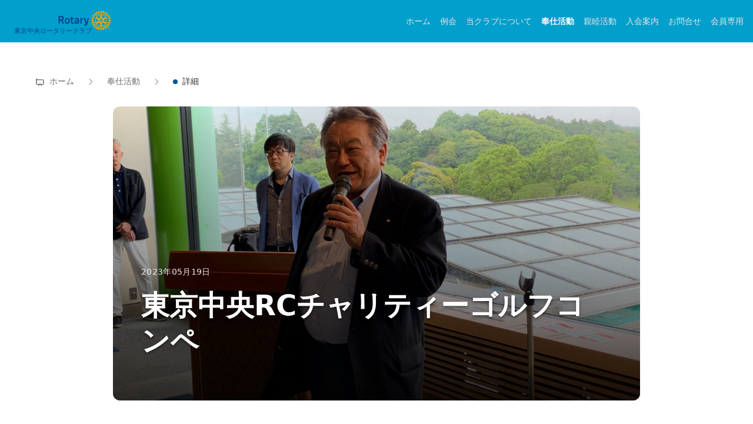

--- FILE ---
content_type: text/html;charset=utf-8
request_url: https://tokyochuo-rotary.org/services/45
body_size: 296790
content:
<!DOCTYPE html><html  class="" style=""><head><meta charset="utf-8">
<meta name="viewport" content="width=device-width, initial-scale=1">
<title>東京中央RCチャリティーゴルフコンペ - 奉仕活動 | 東京中央ロータリークラブ</title>
<style>*,:after,:before{--tw-border-spacing-x:0;--tw-border-spacing-y:0;--tw-translate-x:0;--tw-translate-y:0;--tw-rotate:0;--tw-skew-x:0;--tw-skew-y:0;--tw-scale-x:1;--tw-scale-y:1;--tw-pan-x: ;--tw-pan-y: ;--tw-pinch-zoom: ;--tw-scroll-snap-strictness:proximity;--tw-gradient-from-position: ;--tw-gradient-via-position: ;--tw-gradient-to-position: ;--tw-ordinal: ;--tw-slashed-zero: ;--tw-numeric-figure: ;--tw-numeric-spacing: ;--tw-numeric-fraction: ;--tw-ring-inset: ;--tw-ring-offset-width:0px;--tw-ring-offset-color:#fff;--tw-ring-color:rgba(59,130,246,.5);--tw-ring-offset-shadow:0 0 #0000;--tw-ring-shadow:0 0 #0000;--tw-shadow:0 0 #0000;--tw-shadow-colored:0 0 #0000;--tw-blur: ;--tw-brightness: ;--tw-contrast: ;--tw-grayscale: ;--tw-hue-rotate: ;--tw-invert: ;--tw-saturate: ;--tw-sepia: ;--tw-drop-shadow: ;--tw-backdrop-blur: ;--tw-backdrop-brightness: ;--tw-backdrop-contrast: ;--tw-backdrop-grayscale: ;--tw-backdrop-hue-rotate: ;--tw-backdrop-invert: ;--tw-backdrop-opacity: ;--tw-backdrop-saturate: ;--tw-backdrop-sepia: ;--tw-contain-size: ;--tw-contain-layout: ;--tw-contain-paint: ;--tw-contain-style: }::backdrop{--tw-border-spacing-x:0;--tw-border-spacing-y:0;--tw-translate-x:0;--tw-translate-y:0;--tw-rotate:0;--tw-skew-x:0;--tw-skew-y:0;--tw-scale-x:1;--tw-scale-y:1;--tw-pan-x: ;--tw-pan-y: ;--tw-pinch-zoom: ;--tw-scroll-snap-strictness:proximity;--tw-gradient-from-position: ;--tw-gradient-via-position: ;--tw-gradient-to-position: ;--tw-ordinal: ;--tw-slashed-zero: ;--tw-numeric-figure: ;--tw-numeric-spacing: ;--tw-numeric-fraction: ;--tw-ring-inset: ;--tw-ring-offset-width:0px;--tw-ring-offset-color:#fff;--tw-ring-color:rgba(59,130,246,.5);--tw-ring-offset-shadow:0 0 #0000;--tw-ring-shadow:0 0 #0000;--tw-shadow:0 0 #0000;--tw-shadow-colored:0 0 #0000;--tw-blur: ;--tw-brightness: ;--tw-contrast: ;--tw-grayscale: ;--tw-hue-rotate: ;--tw-invert: ;--tw-saturate: ;--tw-sepia: ;--tw-drop-shadow: ;--tw-backdrop-blur: ;--tw-backdrop-brightness: ;--tw-backdrop-contrast: ;--tw-backdrop-grayscale: ;--tw-backdrop-hue-rotate: ;--tw-backdrop-invert: ;--tw-backdrop-opacity: ;--tw-backdrop-saturate: ;--tw-backdrop-sepia: ;--tw-contain-size: ;--tw-contain-layout: ;--tw-contain-paint: ;--tw-contain-style: }/*! tailwindcss v3.4.17 | MIT License | https://tailwindcss.com*/*,:after,:before{border:0 solid #e5e7eb;box-sizing:border-box}:after,:before{--tw-content:""}:host,html{line-height:1.5;-webkit-text-size-adjust:100%;font-family:ui-sans-serif,system-ui,sans-serif,Apple Color Emoji,Segoe UI Emoji,Segoe UI Symbol,Noto Color Emoji;font-feature-settings:normal;font-variation-settings:normal;-moz-tab-size:4;-o-tab-size:4;tab-size:4;-webkit-tap-highlight-color:transparent}body{line-height:inherit;margin:0}hr{border-top-width:1px;color:inherit;height:0}abbr:where([title]){-webkit-text-decoration:underline dotted;text-decoration:underline dotted}h1,h2,h3,h4,h5,h6{font-size:inherit;font-weight:inherit}a{color:inherit;text-decoration:inherit}b,strong{font-weight:bolder}code,kbd,pre,samp{font-family:ui-monospace,SFMono-Regular,Menlo,Monaco,Consolas,Liberation Mono,Courier New,monospace;font-feature-settings:normal;font-size:1em;font-variation-settings:normal}small{font-size:80%}sub,sup{font-size:75%;line-height:0;position:relative;vertical-align:baseline}sub{bottom:-.25em}sup{top:-.5em}table{border-collapse:collapse;border-color:inherit;text-indent:0}button,input,optgroup,select,textarea{color:inherit;font-family:inherit;font-feature-settings:inherit;font-size:100%;font-variation-settings:inherit;font-weight:inherit;letter-spacing:inherit;line-height:inherit;margin:0;padding:0}button,select{text-transform:none}button,input:where([type=button]),input:where([type=reset]),input:where([type=submit]){-webkit-appearance:button;background-color:transparent;background-image:none}:-moz-focusring{outline:auto}:-moz-ui-invalid{box-shadow:none}progress{vertical-align:baseline}::-webkit-inner-spin-button,::-webkit-outer-spin-button{height:auto}[type=search]{-webkit-appearance:textfield;outline-offset:-2px}::-webkit-search-decoration{-webkit-appearance:none}::-webkit-file-upload-button{-webkit-appearance:button;font:inherit}summary{display:list-item}blockquote,dd,dl,figure,h1,h2,h3,h4,h5,h6,hr,p,pre{margin:0}fieldset{margin:0}fieldset,legend{padding:0}menu,ol,ul{list-style:none;margin:0;padding:0}dialog{padding:0}textarea{resize:vertical}input::-moz-placeholder,textarea::-moz-placeholder{color:#9ca3af;opacity:1}input::placeholder,textarea::placeholder{color:#9ca3af;opacity:1}[role=button],button{cursor:pointer}:disabled{cursor:default}audio,canvas,embed,iframe,img,object,svg,video{display:block;vertical-align:middle}img,video{height:auto;max-width:100%}[hidden]:where(:not([hidden=until-found])){display:none}.container{width:100%}@media (min-width:640px){.container{max-width:640px}}@media (min-width:768px){.container{max-width:768px}}@media (min-width:1024px){.container{max-width:1024px}}@media (min-width:1280px){.container{max-width:1280px}}@media (min-width:1536px){.container{max-width:1536px}}.container-main{margin-left:auto;margin-right:auto;max-width:1280px;padding-left:1.5rem;padding-right:1.5rem}.content-area{padding-bottom:2rem;padding-top:2rem}.section{margin-bottom:4rem}.card{border-radius:8px;border-width:1px;--tw-border-opacity:1;border-color:rgb(224 224 224/var(--tw-border-opacity,1));--tw-bg-opacity:1}.card,.card-featured{background-color:rgb(255 255 255/var(--tw-bg-opacity,1));margin-bottom:1.5rem;padding:1.5rem;--tw-shadow:0 1px 3px rgba(0,0,0,.1);--tw-shadow-colored:0 1px 3px var(--tw-shadow-color);box-shadow:var(--tw-ring-offset-shadow,0 0 #0000),var(--tw-ring-shadow,0 0 #0000),var(--tw-shadow)}.card-featured{border-color:rgb(224 224 224/var(--tw-border-opacity,1));border-radius:8px;border-width:1px 1px 1px 4px;--tw-border-opacity:1;border-left-color:rgb(0 85 150/var(--tw-border-opacity,1));--tw-bg-opacity:1;background-color:rgb(250 250 250/var(--tw-bg-opacity,1))}.card-hover{border-radius:8px;border-width:1px;margin-bottom:1.5rem;--tw-border-opacity:1;border-color:rgb(224 224 224/var(--tw-border-opacity,1));--tw-bg-opacity:1;background-color:rgb(255 255 255/var(--tw-bg-opacity,1));padding:1.5rem;--tw-shadow:0 1px 3px rgba(0,0,0,.1);--tw-shadow-colored:0 1px 3px var(--tw-shadow-color);transition-duration:.2s;transition-property:all;transition-timing-function:cubic-bezier(.4,0,.2,1)}.card-hover,.card-hover:hover{box-shadow:var(--tw-ring-offset-shadow,0 0 #0000),var(--tw-ring-shadow,0 0 #0000),var(--tw-shadow)}.card-hover:hover{--tw-translate-y:-.25rem;transform:translate(var(--tw-translate-x),var(--tw-translate-y)) rotate(var(--tw-rotate)) skew(var(--tw-skew-x)) skewY(var(--tw-skew-y)) scaleX(var(--tw-scale-x)) scaleY(var(--tw-scale-y));--tw-shadow:0 4px 8px rgba(0,0,0,.12);--tw-shadow-colored:0 4px 8px var(--tw-shadow-color)}.section-title{border-bottom-width:4px;margin-bottom:1rem;--tw-border-opacity:1;border-color:rgb(247 168 27/var(--tw-border-opacity,1));font-size:2.25rem;font-weight:700;padding-bottom:.5rem;--tw-text-opacity:1;color:rgb(0 85 150/var(--tw-text-opacity,1))}.subsection-title{font-size:1.5rem;font-weight:600;margin-bottom:1rem;margin-top:2rem;--tw-text-opacity:1;color:rgb(26 26 26/var(--tw-text-opacity,1))}.card-title{font-size:1.25rem;font-weight:600;margin-bottom:.75rem;--tw-text-opacity:1;color:rgb(45 45 45/var(--tw-text-opacity,1))}.body-text{font-size:1rem;line-height:1.625;--tw-text-opacity:1;color:rgb(64 64 64/var(--tw-text-opacity,1))}.breadcrumb{border-bottom-width:1px;margin-bottom:2rem;--tw-border-opacity:1;border-color:rgb(224 224 224/var(--tw-border-opacity,1));--tw-bg-opacity:1;background-color:rgb(250 250 250/var(--tw-bg-opacity,1));padding-bottom:1rem;padding-top:1rem}.btn-primary{align-items:center;border-radius:.25rem;border-width:0;cursor:pointer;display:inline-flex;font-size:1rem;font-weight:500;padding:.75rem 1.5rem;transition-duration:.2s;transition-property:all;transition-timing-function:cubic-bezier(.4,0,.2,1);--tw-bg-opacity:1;background-color:rgb(0 85 150/var(--tw-bg-opacity,1));--tw-text-opacity:1;color:rgb(255 255 255/var(--tw-text-opacity,1))}.btn-primary:hover{--tw-bg-opacity:1;background-color:rgb(0 61 107/var(--tw-bg-opacity,1))}.btn-secondary{align-items:center;border-radius:.25rem;border-width:1px;cursor:pointer;display:inline-flex;font-size:1rem;font-weight:500;padding:.75rem 1.5rem;transition-duration:.2s;transition-property:all;transition-timing-function:cubic-bezier(.4,0,.2,1);--tw-border-opacity:1;border-color:rgb(198 198 198/var(--tw-border-opacity,1));--tw-bg-opacity:1;background-color:rgb(245 245 245/var(--tw-bg-opacity,1));--tw-text-opacity:1;color:rgb(64 64 64/var(--tw-text-opacity,1))}.btn-secondary:hover{--tw-bg-opacity:1;background-color:rgb(224 224 224/var(--tw-bg-opacity,1))}.info-box-announcement{border-left-width:4px;border-radius:.375rem;margin-bottom:1.5rem;padding:1.5rem;--tw-border-opacity:1;border-left-color:rgb(255 102 0/var(--tw-border-opacity,1));--tw-bg-opacity:1;background-color:rgb(255 247 237/var(--tw-bg-opacity,1))}.fellowship-grid{display:grid;gap:1.5rem;grid-template-columns:repeat(1,minmax(0,1fr))}@media (min-width:768px){.fellowship-grid{grid-template-columns:repeat(2,minmax(0,1fr))}}@media (min-width:1024px){.fellowship-grid{grid-template-columns:repeat(3,minmax(0,1fr))}}.content-grid{display:grid;gap:1.5rem;grid-template-columns:repeat(1,minmax(0,1fr))}@media (min-width:1024px){.content-grid{grid-template-columns:repeat(2,minmax(0,1fr))}}.image-container{border-radius:8px;overflow:hidden;--tw-shadow:0 1px 3px rgba(0,0,0,.1);--tw-shadow-colored:0 1px 3px var(--tw-shadow-color);box-shadow:var(--tw-ring-offset-shadow,0 0 #0000),var(--tw-ring-shadow,0 0 #0000),var(--tw-shadow)}.fellowship-image{height:12rem}.fellowship-image,.hero-image{-o-object-fit:cover;object-fit:cover;width:100%}.hero-image{height:24rem}.line-clamp-2,.line-clamp-3{display:-webkit-box;-webkit-box-orient:vertical;overflow:hidden}.pointer-events-none{pointer-events:none}.fixed{position:fixed}.absolute{position:absolute}.relative{position:relative}.sticky{position:sticky}.inset-0{top:0;right:0;bottom:0;left:0}.inset-y-0{bottom:0;top:0}.-left-2{left:-.5rem}.-top-2{top:-.5rem}.bottom-4{bottom:1rem}.left-0{left:0}.left-1\/2{left:50%}.left-4{left:1rem}.right-0{right:0}.right-2{right:.5rem}.right-4{right:1rem}.top-0{top:0}.top-2{top:.5rem}.top-4{top:1rem}.top-8{top:2rem}.z-10{z-index:10}.z-20{z-index:20}.z-50{z-index:50}.order-1{order:1}.order-2{order:2}.m-0{margin:0}.mx-1{margin-left:.25rem;margin-right:.25rem}.mx-12{margin-left:3rem;margin-right:3rem}.mx-2{margin-left:.5rem;margin-right:.5rem}.mx-auto{margin-left:auto;margin-right:auto}.my-4{margin-bottom:1rem;margin-top:1rem}.my-6{margin-bottom:1.5rem;margin-top:1.5rem}.my-8{margin-bottom:2rem;margin-top:2rem}.-mt-24{margin-top:-6rem}.mb-1{margin-bottom:.25rem}.mb-12{margin-bottom:3rem}.mb-2{margin-bottom:.5rem}.mb-2\.5{margin-bottom:.625rem}.mb-3{margin-bottom:.75rem}.mb-4{margin-bottom:1rem}.mb-6{margin-bottom:1.5rem}.mb-8{margin-bottom:2rem}.ml-1{margin-left:.25rem}.ml-4{margin-left:1rem}.ml-6{margin-left:1.5rem}.ml-auto{margin-left:auto}.mr-1{margin-right:.25rem}.mr-2{margin-right:.5rem}.mr-3{margin-right:.75rem}.mt-0\.5{margin-top:.125rem}.mt-1{margin-top:.25rem}.mt-10{margin-top:2.5rem}.mt-12{margin-top:3rem}.mt-2{margin-top:.5rem}.mt-2\.5{margin-top:.625rem}.mt-20{margin-top:5rem}.mt-24{margin-top:6rem}.mt-3{margin-top:.75rem}.mt-4{margin-top:1rem}.mt-6{margin-top:1.5rem}.mt-8{margin-top:2rem}.mt-auto{margin-top:auto}.line-clamp-2{-webkit-line-clamp:2}.line-clamp-2,.line-clamp-3{display:-webkit-box;overflow:hidden;-webkit-box-orient:vertical}.line-clamp-3{-webkit-line-clamp:3}.block{display:block}.inline-block{display:inline-block}.inline{display:inline}.flex{display:flex}.inline-flex{display:inline-flex}.table{display:table}.grid{display:grid}.hidden{display:none}.aspect-video{aspect-ratio:16/9}.h-0\.5{height:.125rem}.h-10{height:2.5rem}.h-11{height:2.75rem}.h-12{height:3rem}.h-16{height:4rem}.h-2{height:.5rem}.h-20{height:5rem}.h-24{height:6rem}.h-3{height:.75rem}.h-32{height:8rem}.h-36{height:9rem}.h-4{height:1rem}.h-48{height:12rem}.h-5{height:1.25rem}.h-6{height:1.5rem}.h-60{height:15rem}.h-64{height:16rem}.h-72{height:18rem}.h-8{height:2rem}.h-80{height:20rem}.h-9{height:2.25rem}.h-96{height:24rem}.h-auto{height:auto}.h-full{height:100%}.h-px{height:1px}.h-screen{height:100vh}.max-h-96{max-height:24rem}.max-h-full{max-height:100%}.max-h-screen{max-height:100vh}.min-h-\[600px\]{min-height:600px}.min-h-\[630px\]{min-height:630px}.min-h-screen{min-height:100vh}.w-1{width:.25rem}.w-10{width:2.5rem}.w-11{width:2.75rem}.w-12{width:3rem}.w-16{width:4rem}.w-2{width:.5rem}.w-20{width:5rem}.w-24{width:6rem}.w-3{width:.75rem}.w-32{width:8rem}.w-4{width:1rem}.w-5{width:1.25rem}.w-6{width:1.5rem}.w-60{width:15rem}.w-64{width:16rem}.w-8{width:2rem}.w-full{width:100%}.min-w-0{min-width:0}.min-w-max{min-width:-moz-max-content;min-width:max-content}.max-w-2xl{max-width:42rem}.max-w-4xl{max-width:56rem}.max-w-5xl{max-width:64rem}.max-w-7xl{max-width:80rem}.max-w-\[calc\(100vw-2rem\)\]{max-width:calc(100vw - 2rem)}.max-w-full{max-width:100%}.max-w-md{max-width:28rem}.max-w-none{max-width:none}.max-w-sm{max-width:24rem}.max-w-xl{max-width:36rem}.max-w-xs{max-width:20rem}.flex-1{flex:1 1 0%}.flex-shrink-0{flex-shrink:0}.flex-grow,.grow{flex-grow:1}.border-collapse{border-collapse:collapse}.-translate-x-1\/2{--tw-translate-x:-50%}.-translate-x-1\/2,.rotate-180{transform:translate(var(--tw-translate-x),var(--tw-translate-y)) rotate(var(--tw-rotate)) skew(var(--tw-skew-x)) skewY(var(--tw-skew-y)) scaleX(var(--tw-scale-x)) scaleY(var(--tw-scale-y))}.rotate-180{--tw-rotate:180deg}.rotate-90{--tw-rotate:90deg}.rotate-90,.transform{transform:translate(var(--tw-translate-x),var(--tw-translate-y)) rotate(var(--tw-rotate)) skew(var(--tw-skew-x)) skewY(var(--tw-skew-y)) scaleX(var(--tw-scale-x)) scaleY(var(--tw-scale-y))}@keyframes spin{to{transform:rotate(1turn)}}.animate-spin{animation:spin 1s linear infinite}.cursor-pointer{cursor:pointer}.scroll-mt-8{scroll-margin-top:2rem}.list-inside{list-style-position:inside}.list-disc{list-style-type:disc}.list-none{list-style-type:none}.grid-cols-1{grid-template-columns:repeat(1,minmax(0,1fr))}.grid-cols-2{grid-template-columns:repeat(2,minmax(0,1fr))}.grid-cols-\[100px_1fr\]{grid-template-columns:100px 1fr}.grid-cols-\[140px_1fr\]{grid-template-columns:140px 1fr}.flex-row{flex-direction:row}.flex-col{flex-direction:column}.flex-wrap{flex-wrap:wrap}.items-start{align-items:flex-start}.items-end{align-items:flex-end}.items-center{align-items:center}.items-baseline{align-items:baseline}.justify-start{justify-content:flex-start}.justify-end{justify-content:flex-end}.justify-center{justify-content:center}.justify-between{justify-content:space-between}.justify-items-center{justify-items:center}.gap-0\.5{gap:.125rem}.gap-1{gap:.25rem}.gap-2{gap:.5rem}.gap-24{gap:6rem}.gap-3{gap:.75rem}.gap-4{gap:1rem}.gap-6{gap:1.5rem}.gap-8{gap:2rem}.gap-x-8{-moz-column-gap:2rem;column-gap:2rem}.gap-y-4{row-gap:1rem}.space-x-1>:not([hidden])~:not([hidden]){--tw-space-x-reverse:0;margin-left:calc(.25rem*(1 - var(--tw-space-x-reverse)));margin-right:calc(.25rem*var(--tw-space-x-reverse))}.space-x-2>:not([hidden])~:not([hidden]){--tw-space-x-reverse:0;margin-left:calc(.5rem*(1 - var(--tw-space-x-reverse)));margin-right:calc(.5rem*var(--tw-space-x-reverse))}.space-x-3>:not([hidden])~:not([hidden]){--tw-space-x-reverse:0;margin-left:calc(.75rem*(1 - var(--tw-space-x-reverse)));margin-right:calc(.75rem*var(--tw-space-x-reverse))}.space-x-8>:not([hidden])~:not([hidden]){--tw-space-x-reverse:0;margin-left:calc(2rem*(1 - var(--tw-space-x-reverse)));margin-right:calc(2rem*var(--tw-space-x-reverse))}.space-y-1>:not([hidden])~:not([hidden]){--tw-space-y-reverse:0;margin-bottom:calc(.25rem*var(--tw-space-y-reverse));margin-top:calc(.25rem*(1 - var(--tw-space-y-reverse)))}.space-y-12>:not([hidden])~:not([hidden]){--tw-space-y-reverse:0;margin-bottom:calc(3rem*var(--tw-space-y-reverse));margin-top:calc(3rem*(1 - var(--tw-space-y-reverse)))}.space-y-2>:not([hidden])~:not([hidden]){--tw-space-y-reverse:0;margin-bottom:calc(.5rem*var(--tw-space-y-reverse));margin-top:calc(.5rem*(1 - var(--tw-space-y-reverse)))}.space-y-3>:not([hidden])~:not([hidden]){--tw-space-y-reverse:0;margin-bottom:calc(.75rem*var(--tw-space-y-reverse));margin-top:calc(.75rem*(1 - var(--tw-space-y-reverse)))}.space-y-4>:not([hidden])~:not([hidden]){--tw-space-y-reverse:0;margin-bottom:calc(1rem*var(--tw-space-y-reverse));margin-top:calc(1rem*(1 - var(--tw-space-y-reverse)))}.space-y-6>:not([hidden])~:not([hidden]){--tw-space-y-reverse:0;margin-bottom:calc(1.5rem*var(--tw-space-y-reverse));margin-top:calc(1.5rem*(1 - var(--tw-space-y-reverse)))}.space-y-8>:not([hidden])~:not([hidden]){--tw-space-y-reverse:0;margin-bottom:calc(2rem*var(--tw-space-y-reverse));margin-top:calc(2rem*(1 - var(--tw-space-y-reverse)))}.divide-y>:not([hidden])~:not([hidden]){--tw-divide-y-reverse:0;border-bottom-width:calc(1px*var(--tw-divide-y-reverse));border-top-width:calc(1px*(1 - var(--tw-divide-y-reverse)))}.divide-solid>:not([hidden])~:not([hidden]){border-style:solid}.divide-cool-5>:not([hidden])~:not([hidden]){--tw-divide-opacity:1;border-color:rgb(255 255 255/var(--tw-divide-opacity,1))}.self-center{align-self:center}.overflow-hidden{overflow:hidden}.overflow-x-auto{overflow-x:auto}.overflow-y-auto{overflow-y:auto}.overflow-x-hidden{overflow-x:hidden}.truncate{overflow:hidden;text-overflow:ellipsis}.truncate,.whitespace-nowrap{white-space:nowrap}.whitespace-pre-wrap{white-space:pre-wrap}.rounded{border-radius:.25rem}.rounded-2xl{border-radius:1rem}.rounded-full{border-radius:9999px}.rounded-lg{border-radius:.5rem}.rounded-md{border-radius:.375rem}.rounded-none{border-radius:0}.rounded-sm{border-radius:.125rem}.rounded-xl{border-radius:.75rem}.rounded-t{border-top-left-radius:.25rem;border-top-right-radius:.25rem}.border{border-width:1px}.border-2{border-width:2px}.border-b{border-bottom-width:1px}.border-b-2{border-bottom-width:2px}.border-b-4{border-bottom-width:4px}.border-l-4{border-left-width:4px}.border-t{border-top-width:1px}.border-solid{border-style:solid}.border-base-1{--tw-border-opacity:1;border-color:rgb(12 60 124/var(--tw-border-opacity,1))}.border-base-3{--tw-border-opacity:1;border-color:rgb(1 159 203/var(--tw-border-opacity,1))}.border-blue-500{--tw-border-opacity:1;border-color:rgb(59 130 246/var(--tw-border-opacity,1))}.border-gray-100{--tw-border-opacity:1;border-color:rgb(243 244 246/var(--tw-border-opacity,1))}.border-neutral-100{--tw-border-opacity:1;border-color:rgb(245 245 245/var(--tw-border-opacity,1))}.border-neutral-200{--tw-border-opacity:1;border-color:rgb(224 224 224/var(--tw-border-opacity,1))}.border-neutral-300{--tw-border-opacity:1;border-color:rgb(198 198 198/var(--tw-border-opacity,1))}.border-red-200{--tw-border-opacity:1;border-color:rgb(254 202 202/var(--tw-border-opacity,1))}.border-rotary-blue{--tw-border-opacity:1;border-color:rgb(0 85 150/var(--tw-border-opacity,1))}.border-transparent{border-color:transparent}.border-white{--tw-border-opacity:1;border-color:rgb(255 255 255/var(--tw-border-opacity,1))}.border-white\/30{border-color:#ffffff4d}.bg-base-1{--tw-bg-opacity:1;background-color:rgb(12 60 124/var(--tw-bg-opacity,1))}.bg-base-2{--tw-bg-opacity:1;background-color:rgb(0 80 162/var(--tw-bg-opacity,1))}.bg-base-3{--tw-bg-opacity:1;background-color:rgb(1 159 203/var(--tw-bg-opacity,1))}.bg-black{--tw-bg-opacity:1;background-color:rgb(0 0 0/var(--tw-bg-opacity,1))}.bg-black\/0{background-color:transparent}.bg-black\/30{background-color:#0000004d}.bg-black\/50{background-color:#00000080}.bg-black\/95{background-color:#000000f2}.bg-blue-100{--tw-bg-opacity:1;background-color:rgb(219 234 254/var(--tw-bg-opacity,1))}.bg-blue-50{--tw-bg-opacity:1;background-color:rgb(239 246 255/var(--tw-bg-opacity,1))}.bg-blue-500{--tw-bg-opacity:1;background-color:rgb(59 130 246/var(--tw-bg-opacity,1))}.bg-brilliant-4{--tw-bg-opacity:1;background-color:rgb(135 33 117/var(--tw-bg-opacity,1))}.bg-cool-4{--tw-bg-opacity:1;background-color:rgb(231 231 232/var(--tw-bg-opacity,1))}.bg-cool-5{--tw-bg-opacity:1;background-color:rgb(255 255 255/var(--tw-bg-opacity,1))}.bg-gray-200{--tw-bg-opacity:1;background-color:rgb(229 231 235/var(--tw-bg-opacity,1))}.bg-gray-500{--tw-bg-opacity:1;background-color:rgb(107 114 128/var(--tw-bg-opacity,1))}.bg-green-100{--tw-bg-opacity:1;background-color:rgb(220 252 231/var(--tw-bg-opacity,1))}.bg-green-500{--tw-bg-opacity:1;background-color:rgb(34 197 94/var(--tw-bg-opacity,1))}.bg-neutral-100{--tw-bg-opacity:1;background-color:rgb(245 245 245/var(--tw-bg-opacity,1))}.bg-neutral-50{--tw-bg-opacity:1;background-color:rgb(250 250 250/var(--tw-bg-opacity,1))}.bg-orange-500{--tw-bg-opacity:1;background-color:rgb(249 115 22/var(--tw-bg-opacity,1))}.bg-pastel-2{--tw-bg-opacity:1;background-color:rgb(158 166 180/var(--tw-bg-opacity,1))}.bg-pastel-4{--tw-bg-opacity:1;background-color:rgb(201 222 233/var(--tw-bg-opacity,1))}.bg-purple-500{--tw-bg-opacity:1;background-color:rgb(168 85 247/var(--tw-bg-opacity,1))}.bg-red-50{--tw-bg-opacity:1;background-color:rgb(254 242 242/var(--tw-bg-opacity,1))}.bg-rotary-blue{--tw-bg-opacity:1;background-color:rgb(0 85 150/var(--tw-bg-opacity,1))}.bg-rotary-blue-light{--tw-bg-opacity:1;background-color:rgb(74 123 167/var(--tw-bg-opacity,1))}.bg-rotary-blue\/10{background-color:#0055961a}.bg-rotary-gold{--tw-bg-opacity:1;background-color:rgb(247 168 27/var(--tw-bg-opacity,1))}.bg-rotary-gold\/10{background-color:#f7a81b1a}.bg-transparent{background-color:transparent}.bg-white{--tw-bg-opacity:1;background-color:rgb(255 255 255/var(--tw-bg-opacity,1))}.bg-white\/20{background-color:#fff3}.bg-gradient-to-b{background-image:linear-gradient(to bottom,var(--tw-gradient-stops))}.bg-gradient-to-r{background-image:linear-gradient(to right,var(--tw-gradient-stops))}.bg-gradient-to-t{background-image:linear-gradient(to top,var(--tw-gradient-stops))}.bg-none{background-image:none}.from-black\/60{--tw-gradient-from:rgba(0,0,0,.6) var(--tw-gradient-from-position);--tw-gradient-to:transparent var(--tw-gradient-to-position);--tw-gradient-stops:var(--tw-gradient-from),var(--tw-gradient-to)}.from-black\/80{--tw-gradient-from:rgba(0,0,0,.8) var(--tw-gradient-from-position);--tw-gradient-to:transparent var(--tw-gradient-to-position);--tw-gradient-stops:var(--tw-gradient-from),var(--tw-gradient-to)}.from-blue-50{--tw-gradient-from:#eff6ff var(--tw-gradient-from-position);--tw-gradient-to:rgba(239,246,255,0) var(--tw-gradient-to-position);--tw-gradient-stops:var(--tw-gradient-from),var(--tw-gradient-to)}.from-transparent{--tw-gradient-from:transparent var(--tw-gradient-from-position);--tw-gradient-to:transparent var(--tw-gradient-to-position);--tw-gradient-stops:var(--tw-gradient-from),var(--tw-gradient-to)}.via-black\/30{--tw-gradient-to:transparent var(--tw-gradient-to-position);--tw-gradient-stops:var(--tw-gradient-from),rgba(0,0,0,.3) var(--tw-gradient-via-position),var(--tw-gradient-to)}.via-neutral-300{--tw-gradient-to:hsla(0,0%,78%,0) var(--tw-gradient-to-position);--tw-gradient-stops:var(--tw-gradient-from),#c6c6c6 var(--tw-gradient-via-position),var(--tw-gradient-to)}.to-indigo-50{--tw-gradient-to:#eef2ff var(--tw-gradient-to-position)}.to-transparent{--tw-gradient-to:transparent var(--tw-gradient-to-position)}.bg-cover{background-size:cover}.bg-center{background-position:50%}.object-contain{-o-object-fit:contain;object-fit:contain}.object-cover{-o-object-fit:cover;object-fit:cover}.p-0{padding:0}.p-1{padding:.25rem}.p-1\.5{padding:.375rem}.p-12{padding:3rem}.p-2{padding:.5rem}.p-3{padding:.75rem}.p-4{padding:1rem}.p-5{padding:1.25rem}.p-6{padding:1.5rem}.p-8{padding:2rem}.px-1{padding-left:.25rem;padding-right:.25rem}.px-2{padding-left:.5rem;padding-right:.5rem}.px-3{padding-left:.75rem;padding-right:.75rem}.px-4{padding-left:1rem;padding-right:1rem}.px-5{padding-left:1.25rem;padding-right:1.25rem}.px-6{padding-left:1.5rem;padding-right:1.5rem}.px-8{padding-left:2rem;padding-right:2rem}.py-1{padding-bottom:.25rem;padding-top:.25rem}.py-12{padding-bottom:3rem;padding-top:3rem}.py-2{padding-bottom:.5rem;padding-top:.5rem}.py-3{padding-bottom:.75rem;padding-top:.75rem}.py-4{padding-bottom:1rem;padding-top:1rem}.py-6{padding-bottom:1.5rem;padding-top:1.5rem}.py-8{padding-bottom:2rem;padding-top:2rem}.pb-2{padding-bottom:.5rem}.pb-20{padding-bottom:5rem}.pb-4{padding-bottom:1rem}.pl-4{padding-left:1rem}.pl-6{padding-left:1.5rem}.pt-0\.5{padding-top:.125rem}.pt-10{padding-top:2.5rem}.pt-2{padding-top:.5rem}.pt-24{padding-top:6rem}.pt-3{padding-top:.75rem}.pt-4{padding-top:1rem}.pt-8{padding-top:2rem}.text-left{text-align:left}.text-center{text-align:center}.text-right{text-align:right}.font-mono{font-family:ui-monospace,SFMono-Regular,Menlo,Monaco,Consolas,Liberation Mono,Courier New,monospace}.font-serif{font-family:ui-serif,Georgia,Cambria,Times New Roman,Times,serif}.text-2xl{font-size:1.5rem}.text-3xl{font-size:1.875rem}.text-4xl{font-size:2.25rem}.text-5xl{font-size:3rem}.text-base{font-size:1rem}.text-lg{font-size:1.125rem}.text-sm{font-size:.875rem}.text-xl{font-size:1.25rem}.text-xs{font-size:.75rem}.font-bold{font-weight:700}.font-medium{font-weight:500}.font-semibold{font-weight:600}.italic{font-style:italic}.leading-loose{line-height:2}.leading-none{line-height:1}.leading-relaxed{line-height:1.625}.leading-tight{line-height:1.25}.tracking-wide{letter-spacing:.025em}.text-base-1{--tw-text-opacity:1;color:rgb(12 60 124/var(--tw-text-opacity,1))}.text-base-2{--tw-text-opacity:1;color:rgb(0 80 162/var(--tw-text-opacity,1))}.text-blue-600{--tw-text-opacity:1;color:rgb(37 99 235/var(--tw-text-opacity,1))}.text-blue-700{--tw-text-opacity:1;color:rgb(29 78 216/var(--tw-text-opacity,1))}.text-blue-800{--tw-text-opacity:1;color:rgb(30 64 175/var(--tw-text-opacity,1))}.text-cool-1{--tw-text-opacity:1;color:rgb(88 88 90/var(--tw-text-opacity,1))}.text-cool-2{--tw-text-opacity:1;color:rgb(145 146 149/var(--tw-text-opacity,1))}.text-cool-4{--tw-text-opacity:1;color:rgb(231 231 232/var(--tw-text-opacity,1))}.text-cool-5{--tw-text-opacity:1;color:rgb(255 255 255/var(--tw-text-opacity,1))}.text-gray-400{--tw-text-opacity:1;color:rgb(156 163 175/var(--tw-text-opacity,1))}.text-gray-500{--tw-text-opacity:1;color:rgb(107 114 128/var(--tw-text-opacity,1))}.text-gray-600{--tw-text-opacity:1;color:rgb(75 85 99/var(--tw-text-opacity,1))}.text-gray-800{--tw-text-opacity:1;color:rgb(31 41 55/var(--tw-text-opacity,1))}.text-gray-900{--tw-text-opacity:1;color:rgb(17 24 39/var(--tw-text-opacity,1))}.text-green-600{--tw-text-opacity:1;color:rgb(22 163 74/var(--tw-text-opacity,1))}.text-green-800{--tw-text-opacity:1;color:rgb(22 101 52/var(--tw-text-opacity,1))}.text-neutral-400{--tw-text-opacity:1;color:rgb(168 168 168/var(--tw-text-opacity,1))}.text-neutral-500{--tw-text-opacity:1;color:rgb(138 138 138/var(--tw-text-opacity,1))}.text-neutral-600{--tw-text-opacity:1;color:rgb(107 107 107/var(--tw-text-opacity,1))}.text-neutral-700{--tw-text-opacity:1;color:rgb(64 64 64/var(--tw-text-opacity,1))}.text-neutral-800{--tw-text-opacity:1;color:rgb(45 45 45/var(--tw-text-opacity,1))}.text-neutral-900{--tw-text-opacity:1;color:rgb(26 26 26/var(--tw-text-opacity,1))}.text-purple-600{--tw-text-opacity:1;color:rgb(147 51 234/var(--tw-text-opacity,1))}.text-red-500{--tw-text-opacity:1;color:rgb(239 68 68/var(--tw-text-opacity,1))}.text-red-600{--tw-text-opacity:1;color:rgb(220 38 38/var(--tw-text-opacity,1))}.text-red-700{--tw-text-opacity:1;color:rgb(185 28 28/var(--tw-text-opacity,1))}.text-rotary-blue{--tw-text-opacity:1;color:rgb(0 85 150/var(--tw-text-opacity,1))}.text-rotary-blue\/60{color:#00559699}.text-rotary-gold{--tw-text-opacity:1;color:rgb(247 168 27/var(--tw-text-opacity,1))}.text-white{--tw-text-opacity:1;color:rgb(255 255 255/var(--tw-text-opacity,1))}.text-white\/70{color:#ffffffb3}.text-white\/80{color:#fffc}.text-white\/90{color:#ffffffe6}.underline{text-decoration-line:underline}.no-underline{text-decoration-line:none}.opacity-0{opacity:0}.opacity-25{opacity:.25}.opacity-75{opacity:.75}.shadow{--tw-shadow:0 1px 3px 0 rgba(0,0,0,.1),0 1px 2px -1px rgba(0,0,0,.1);--tw-shadow-colored:0 1px 3px 0 var(--tw-shadow-color),0 1px 2px -1px var(--tw-shadow-color)}.shadow,.shadow-2xl{box-shadow:var(--tw-ring-offset-shadow,0 0 #0000),var(--tw-ring-shadow,0 0 #0000),var(--tw-shadow)}.shadow-2xl{--tw-shadow:0 25px 50px -12px rgba(0,0,0,.25);--tw-shadow-colored:0 25px 50px -12px var(--tw-shadow-color)}.shadow-lg{--tw-shadow:0 10px 15px -3px rgba(0,0,0,.1),0 4px 6px -4px rgba(0,0,0,.1);--tw-shadow-colored:0 10px 15px -3px var(--tw-shadow-color),0 4px 6px -4px var(--tw-shadow-color)}.shadow-lg,.shadow-md{box-shadow:var(--tw-ring-offset-shadow,0 0 #0000),var(--tw-ring-shadow,0 0 #0000),var(--tw-shadow)}.shadow-md{--tw-shadow:0 4px 6px -1px rgba(0,0,0,.1),0 2px 4px -2px rgba(0,0,0,.1);--tw-shadow-colored:0 4px 6px -1px var(--tw-shadow-color),0 2px 4px -2px var(--tw-shadow-color)}.shadow-sm{--tw-shadow:0 1px 2px 0 rgba(0,0,0,.05);--tw-shadow-colored:0 1px 2px 0 var(--tw-shadow-color)}.shadow-sm,.shadow-xl{box-shadow:var(--tw-ring-offset-shadow,0 0 #0000),var(--tw-ring-shadow,0 0 #0000),var(--tw-shadow)}.shadow-xl{--tw-shadow:0 20px 25px -5px rgba(0,0,0,.1),0 8px 10px -6px rgba(0,0,0,.1);--tw-shadow-colored:0 20px 25px -5px var(--tw-shadow-color),0 8px 10px -6px var(--tw-shadow-color)}.backdrop-blur-sm{--tw-backdrop-blur:blur(4px);-webkit-backdrop-filter:var(--tw-backdrop-blur) var(--tw-backdrop-brightness) var(--tw-backdrop-contrast) var(--tw-backdrop-grayscale) var(--tw-backdrop-hue-rotate) var(--tw-backdrop-invert) var(--tw-backdrop-opacity) var(--tw-backdrop-saturate) var(--tw-backdrop-sepia);backdrop-filter:var(--tw-backdrop-blur) var(--tw-backdrop-brightness) var(--tw-backdrop-contrast) var(--tw-backdrop-grayscale) var(--tw-backdrop-hue-rotate) var(--tw-backdrop-invert) var(--tw-backdrop-opacity) var(--tw-backdrop-saturate) var(--tw-backdrop-sepia)}.transition{transition-duration:.15s;transition-property:color,background-color,border-color,text-decoration-color,fill,stroke,opacity,box-shadow,transform,filter,-webkit-backdrop-filter;transition-property:color,background-color,border-color,text-decoration-color,fill,stroke,opacity,box-shadow,transform,filter,backdrop-filter;transition-property:color,background-color,border-color,text-decoration-color,fill,stroke,opacity,box-shadow,transform,filter,backdrop-filter,-webkit-backdrop-filter;transition-timing-function:cubic-bezier(.4,0,.2,1)}.transition-all{transition-duration:.15s;transition-property:all;transition-timing-function:cubic-bezier(.4,0,.2,1)}.transition-colors{transition-duration:.15s;transition-property:color,background-color,border-color,text-decoration-color,fill,stroke;transition-timing-function:cubic-bezier(.4,0,.2,1)}.transition-opacity{transition-duration:.15s;transition-property:opacity;transition-timing-function:cubic-bezier(.4,0,.2,1)}.transition-shadow{transition-duration:.15s;transition-property:box-shadow;transition-timing-function:cubic-bezier(.4,0,.2,1)}.transition-transform{transition-duration:.15s;transition-property:transform;transition-timing-function:cubic-bezier(.4,0,.2,1)}.duration-200{transition-duration:.2s}.duration-300{transition-duration:.3s}.ease-out{transition-timing-function:cubic-bezier(0,0,.2,1)}.page-enter-active,.page-leave-active{transition:all .3s ease-in-out}.page-enter-from{opacity:0;transform:translateY(20px)}.page-leave-to{opacity:0;transform:translateY(-20px)}.hover\:rotate-12:hover{--tw-rotate:12deg}.hover\:rotate-12:hover,.hover\:scale-105:hover{transform:translate(var(--tw-translate-x),var(--tw-translate-y)) rotate(var(--tw-rotate)) skew(var(--tw-skew-x)) skewY(var(--tw-skew-y)) scaleX(var(--tw-scale-x)) scaleY(var(--tw-scale-y))}.hover\:scale-105:hover{--tw-scale-x:1.05;--tw-scale-y:1.05}.hover\:scale-110:hover{--tw-scale-x:1.1;--tw-scale-y:1.1}.hover\:scale-110:hover,.hover\:scale-\[1\.02\]:hover{transform:translate(var(--tw-translate-x),var(--tw-translate-y)) rotate(var(--tw-rotate)) skew(var(--tw-skew-x)) skewY(var(--tw-skew-y)) scaleX(var(--tw-scale-x)) scaleY(var(--tw-scale-y))}.hover\:scale-\[1\.02\]:hover{--tw-scale-x:1.02;--tw-scale-y:1.02}.hover\:border-white\/50:hover{border-color:#ffffff80}.hover\:bg-base-1:hover{--tw-bg-opacity:1;background-color:rgb(12 60 124/var(--tw-bg-opacity,1))}.hover\:bg-black\/50:hover{background-color:#00000080}.hover\:bg-black\/70:hover{background-color:#000000b3}.hover\:bg-blue-600:hover{--tw-bg-opacity:1;background-color:rgb(37 99 235/var(--tw-bg-opacity,1))}.hover\:bg-cool-1\/10:hover{background-color:#58585a1a}.hover\:bg-gray-200:hover{--tw-bg-opacity:1;background-color:rgb(229 231 235/var(--tw-bg-opacity,1))}.hover\:bg-gray-600:hover{--tw-bg-opacity:1;background-color:rgb(75 85 99/var(--tw-bg-opacity,1))}.hover\:bg-green-600:hover{--tw-bg-opacity:1;background-color:rgb(22 163 74/var(--tw-bg-opacity,1))}.hover\:bg-neutral-50:hover{--tw-bg-opacity:1;background-color:rgb(250 250 250/var(--tw-bg-opacity,1))}.hover\:bg-orange-600:hover{--tw-bg-opacity:1;background-color:rgb(234 88 12/var(--tw-bg-opacity,1))}.hover\:bg-purple-600:hover{--tw-bg-opacity:1;background-color:rgb(147 51 234/var(--tw-bg-opacity,1))}.hover\:bg-rotary-blue:hover{--tw-bg-opacity:1;background-color:rgb(0 85 150/var(--tw-bg-opacity,1))}.hover\:bg-rotary-blue-dark:hover{--tw-bg-opacity:1;background-color:rgb(0 61 107/var(--tw-bg-opacity,1))}.hover\:bg-rotary-blue\/5:hover{background-color:#0055960d}.hover\:bg-white:hover{--tw-bg-opacity:1;background-color:rgb(255 255 255/var(--tw-bg-opacity,1))}.hover\:text-cool-5:hover{--tw-text-opacity:1;color:rgb(255 255 255/var(--tw-text-opacity,1))}.hover\:text-gray-900:hover{--tw-text-opacity:1;color:rgb(17 24 39/var(--tw-text-opacity,1))}.hover\:text-rotary-blue:hover{--tw-text-opacity:1;color:rgb(0 85 150/var(--tw-text-opacity,1))}.hover\:text-rotary-blue-dark:hover{--tw-text-opacity:1;color:rgb(0 61 107/var(--tw-text-opacity,1))}.hover\:text-white:hover{--tw-text-opacity:1;color:rgb(255 255 255/var(--tw-text-opacity,1))}.hover\:underline:hover{text-decoration-line:underline}.hover\:shadow-lg:hover{--tw-shadow:0 10px 15px -3px rgba(0,0,0,.1),0 4px 6px -4px rgba(0,0,0,.1);--tw-shadow-colored:0 10px 15px -3px var(--tw-shadow-color),0 4px 6px -4px var(--tw-shadow-color)}.hover\:shadow-lg:hover,.hover\:shadow-xl:hover{box-shadow:var(--tw-ring-offset-shadow,0 0 #0000),var(--tw-ring-shadow,0 0 #0000),var(--tw-shadow)}.hover\:shadow-xl:hover{--tw-shadow:0 20px 25px -5px rgba(0,0,0,.1),0 8px 10px -6px rgba(0,0,0,.1);--tw-shadow-colored:0 20px 25px -5px var(--tw-shadow-color),0 8px 10px -6px var(--tw-shadow-color)}.focus\:border-rotary-blue:focus{--tw-border-opacity:1;border-color:rgb(0 85 150/var(--tw-border-opacity,1))}.focus\:outline-none:focus{outline:2px solid transparent;outline-offset:2px}.focus\:ring-2:focus{--tw-ring-offset-shadow:var(--tw-ring-inset) 0 0 0 var(--tw-ring-offset-width) var(--tw-ring-offset-color);--tw-ring-shadow:var(--tw-ring-inset) 0 0 0 calc(2px + var(--tw-ring-offset-width)) var(--tw-ring-color);box-shadow:var(--tw-ring-offset-shadow),var(--tw-ring-shadow),var(--tw-shadow,0 0 #0000)}.focus\:ring-rotary-blue:focus{--tw-ring-opacity:1;--tw-ring-color:rgb(0 85 150/var(--tw-ring-opacity,1))}.focus\:ring-offset-1:focus{--tw-ring-offset-width:1px}.disabled\:cursor-not-allowed:disabled{cursor:not-allowed}.disabled\:opacity-50:disabled{opacity:.5}.group:hover .group-hover\:bg-black\/50{background-color:#00000080}.group:hover .group-hover\:bg-rotary-blue\/10{background-color:#0055961a}.group:hover .group-hover\:text-rotary-blue{--tw-text-opacity:1;color:rgb(0 85 150/var(--tw-text-opacity,1))}.group:hover .group-hover\:opacity-100{opacity:1}@media (min-width:640px){.sm\:mt-0{margin-top:0}.sm\:max-w-\[600px\]{max-width:600px}.sm\:grid-cols-2{grid-template-columns:repeat(2,minmax(0,1fr))}.sm\:flex-row{flex-direction:row}.sm\:items-center{align-items:center}.sm\:p-2{padding:.5rem}.sm\:px-4{padding-left:1rem;padding-right:1rem}.sm\:py-2{padding-bottom:.5rem;padding-top:.5rem}.sm\:pl-6{padding-left:1.5rem}}@media (min-width:768px){.md\:inset-0{top:0;right:0;bottom:0;left:0}.md\:h-40{height:10rem}.md\:h-\[500px\]{height:500px}.md\:h-auto{height:auto}.md\:h-full{height:100%}.md\:w-2\/3{width:66.666667%}.md\:w-40{width:10rem}.md\:grid-cols-2{grid-template-columns:repeat(2,minmax(0,1fr))}.md\:grid-cols-3{grid-template-columns:repeat(3,minmax(0,1fr))}.md\:grid-cols-4{grid-template-columns:repeat(4,minmax(0,1fr))}.md\:flex-row{flex-direction:row}.md\:rounded-xl{border-radius:.75rem}.md\:p-12{padding:3rem}.md\:p-8{padding:2rem}.md\:pl-8{padding-left:2rem}.md\:text-4xl{font-size:2.25rem}.md\:text-5xl{font-size:3rem}}@media (min-width:1024px){.lg\:order-1{order:1}.lg\:order-2{order:2}.lg\:block{display:block}.lg\:flex{display:flex}.lg\:hidden{display:none}.lg\:h-48{height:12rem}.lg\:w-3\/5{width:60%}.lg\:w-48{width:12rem}.lg\:grid-cols-3{grid-template-columns:repeat(3,minmax(0,1fr))}.lg\:flex-row{flex-direction:row}.lg\:items-center{align-items:center}.lg\:space-x-4>:not([hidden])~:not([hidden]){--tw-space-x-reverse:0;margin-left:calc(1rem*(1 - var(--tw-space-x-reverse)));margin-right:calc(1rem*var(--tw-space-x-reverse))}}@media (min-width:1280px){.xl\:rotate-0{--tw-rotate:0deg;transform:translate(var(--tw-translate-x),var(--tw-translate-y)) rotate(var(--tw-rotate)) skew(var(--tw-skew-x)) skewY(var(--tw-skew-y)) scaleX(var(--tw-scale-x)) scaleY(var(--tw-scale-y))}.xl\:grid-cols-4{grid-template-columns:repeat(4,minmax(0,1fr))}.xl\:flex-row{flex-direction:row}.xl\:space-x-2>:not([hidden])~:not([hidden]){--tw-space-x-reverse:0;margin-left:calc(.5rem*(1 - var(--tw-space-x-reverse)));margin-right:calc(.5rem*var(--tw-space-x-reverse))}.xl\:space-y-0>:not([hidden])~:not([hidden]){--tw-space-y-reverse:0;margin-bottom:calc(0px*var(--tw-space-y-reverse));margin-top:calc(0px*(1 - var(--tw-space-y-reverse)))}.xl\:text-sm{font-size:.875rem}}@media (prefers-color-scheme:dark){.dark\:border-gray-600{--tw-border-opacity:1;border-color:rgb(75 85 99/var(--tw-border-opacity,1))}.dark\:bg-gray-700{--tw-bg-opacity:1;background-color:rgb(55 65 81/var(--tw-bg-opacity,1))}.dark\:text-gray-400{--tw-text-opacity:1;color:rgb(156 163 175/var(--tw-text-opacity,1))}.dark\:text-white{--tw-text-opacity:1;color:rgb(255 255 255/var(--tw-text-opacity,1))}.dark\:hover\:bg-gray-600:hover{--tw-bg-opacity:1;background-color:rgb(75 85 99/var(--tw-bg-opacity,1))}.dark\:hover\:text-white:hover{--tw-text-opacity:1;color:rgb(255 255 255/var(--tw-text-opacity,1))}}</style>
<style>.a,.f,.g,.i,.j,.k,.l,.n{fill:none}.b{clip-path:url(#a)}.c{clip-path:url(#b)}.d{fill:url(#c)}.e{fill:#fff}.f{stroke:#e8e4e8}.f,.g,.i,.j,.k,.l,.n{stroke-miterlimit:10}.f,.g{stroke-width:.9px}.g,.i,.j,.k,.l{stroke:#c9caca}.h{fill:#c9caca}.i{stroke-width:.75px}.j{stroke-width:.72px}.k{stroke-width:.52px}.l{stroke-width:.61px}.m{fill:#eca517}.n{stroke:#040000}.o{fill:#040000}.p{fill:#013e86}</style>
<style>.character[data-v-013a3050]{font-family:HiraKakuPro-W3-83pv-RKSJ-H,Hiragino Kaku Gothic Pro;font-size:20px}.character[data-v-013a3050],.logo[data-v-013a3050],.title[data-v-013a3050]{stroke-width:0}.logo[data-v-013a3050]{fill:#f6a900}</style>
<style>div span[data-v-ff35d280]{transition:.4s cubic-bezier(.68,-.6,.32,1.6)}span:first-of-type.on[data-v-ff35d280]{transform:translateY(2px) rotate(45deg)}span:nth-of-type(2).on[data-v-ff35d280]{display:none}span:nth-of-type(3).on[data-v-ff35d280]{transform:translateY(-2px) rotate(-45deg)}</style>
<style>.bg-blue-500[data-v-9e21bef6]{background:linear-gradient(90deg,#3b82f6,#1d4ed8);box-shadow:0 0 10px #3b82f680}</style>
<style>.modern-breadcrumb[data-v-7d183eeb]{--tw-bg-opacity:1;background-color:rgb(255 255 255/var(--tw-bg-opacity,1));padding-bottom:1.5rem;padding-top:1.5rem}.modern-breadcrumb-list[data-v-7d183eeb]{flex-wrap:wrap;list-style-type:none;margin:0;padding:0}.modern-breadcrumb-item[data-v-7d183eeb],.modern-breadcrumb-link[data-v-7d183eeb],.modern-breadcrumb-list[data-v-7d183eeb]{align-items:center;display:flex}.modern-breadcrumb-link[data-v-7d183eeb]>:not([hidden])~:not([hidden]){--tw-space-x-reverse:0;margin-left:calc(.5rem*(1 - var(--tw-space-x-reverse)));margin-right:calc(.5rem*var(--tw-space-x-reverse))}.modern-breadcrumb-link[data-v-7d183eeb]{border-radius:.5rem;font-size:.875rem;font-weight:500;padding:.5rem .75rem;--tw-text-opacity:1;color:rgb(107 107 107/var(--tw-text-opacity,1));transition-duration:.2s;transition-property:all;transition-timing-function:cubic-bezier(.4,0,.2,1)}.modern-breadcrumb-link[data-v-7d183eeb]:hover{--tw-bg-opacity:1;background-color:rgb(250 250 250/var(--tw-bg-opacity,1));--tw-text-opacity:1;color:rgb(0 85 150/var(--tw-text-opacity,1));--tw-shadow:0 1px 2px 0 rgba(0,0,0,.05);--tw-shadow-colored:0 1px 2px 0 var(--tw-shadow-color);box-shadow:var(--tw-ring-offset-shadow,0 0 #0000),var(--tw-ring-shadow,0 0 #0000),var(--tw-shadow)}.breadcrumb-icon[data-v-7d183eeb],.breadcrumb-separator[data-v-7d183eeb]{height:1rem;width:1rem}.breadcrumb-separator[data-v-7d183eeb]{margin-left:.5rem;margin-right:.5rem;--tw-text-opacity:1;color:rgb(168 168 168/var(--tw-text-opacity,1))}.modern-breadcrumb-current[data-v-7d183eeb]{align-items:center;display:flex;font-size:.875rem;font-weight:500;padding:.5rem .75rem;--tw-text-opacity:1;color:rgb(45 45 45/var(--tw-text-opacity,1))}.current-page-indicator[data-v-7d183eeb]{border-radius:9999px;height:.5rem;margin-right:.5rem;width:.5rem;--tw-bg-opacity:1;background-color:rgb(0 85 150/var(--tw-bg-opacity,1))}@media (max-width:640px){.modern-breadcrumb[data-v-7d183eeb]{padding-bottom:1rem;padding-top:1rem}.modern-breadcrumb-current[data-v-7d183eeb],.modern-breadcrumb-link[data-v-7d183eeb]{font-size:.75rem;padding:.25rem .5rem}.breadcrumb-icon[data-v-7d183eeb],.breadcrumb-separator[data-v-7d183eeb]{height:.75rem;width:.75rem}.breadcrumb-separator[data-v-7d183eeb]{margin-left:.25rem;margin-right:.25rem}}</style>
<style>.blog-article[data-v-32e674d3]{overflow:hidden;width:100%;--tw-bg-opacity:1;background-color:rgb(255 255 255/var(--tw-bg-opacity,1))}.blog-header[data-v-32e674d3]{position:relative}.cover-container[data-v-32e674d3]{border-radius:0;height:24rem;margin-left:auto;margin-right:auto;max-width:56rem;overflow:hidden;position:relative;transition-duration:.3s;transition-property:transform;transition-timing-function:cubic-bezier(.4,0,.2,1)}.cover-container[data-v-32e674d3]:hover{--tw-scale-x:1.02;--tw-scale-y:1.02;transform:translate(var(--tw-translate-x),var(--tw-translate-y)) rotate(var(--tw-rotate)) skew(var(--tw-skew-x)) skewY(var(--tw-skew-y)) scaleX(var(--tw-scale-x)) scaleY(var(--tw-scale-y))}@media (min-width:768px){.cover-container[data-v-32e674d3]{border-radius:.75rem;height:500px}}.cover-image[data-v-32e674d3]{height:100%;-o-object-fit:cover;object-fit:cover;width:100%}.cover-overlay[data-v-32e674d3]{align-items:flex-end;background-image:linear-gradient(to top,var(--tw-gradient-stops));display:flex;top:0;right:0;bottom:0;left:0;position:absolute;--tw-gradient-from:rgba(0,0,0,.8) var(--tw-gradient-from-position);--tw-gradient-stops:var(--tw-gradient-from),var(--tw-gradient-to);--tw-gradient-stops:var(--tw-gradient-from),rgba(0,0,0,.3) var(--tw-gradient-via-position),var(--tw-gradient-to);--tw-gradient-to:transparent var(--tw-gradient-to-position)}.cover-content[data-v-32e674d3]{padding:2rem;width:100%;--tw-text-opacity:1;color:rgb(255 255 255/var(--tw-text-opacity,1))}@media (min-width:768px){.cover-content[data-v-32e674d3]{padding:3rem}}.publish-date[data-v-32e674d3]{color:#ffffffe6;font-size:.875rem;font-weight:500;letter-spacing:.025em;margin-bottom:1rem}.article-title[data-v-32e674d3]{font-size:1.875rem;font-weight:700;line-height:1.25;margin-bottom:1.5rem;--tw-text-opacity:1;color:rgb(255 255 255/var(--tw-text-opacity,1))}@media (min-width:768px){.article-title[data-v-32e674d3]{font-size:3rem}}.article-title[data-v-32e674d3]{text-shadow:0 2px 4px rgba(0,0,0,.5)}.sdgs-badges[data-v-32e674d3]{display:flex;flex-wrap:wrap;gap:.75rem}.sdgs-badge[data-v-32e674d3]{align-items:center;background-color:#fff3;border-color:#ffffff4d;border-radius:9999px;border-width:1px;display:flex;padding:.5rem 1rem;--tw-backdrop-blur:blur(4px);-webkit-backdrop-filter:var(--tw-backdrop-blur) var(--tw-backdrop-brightness) var(--tw-backdrop-contrast) var(--tw-backdrop-grayscale) var(--tw-backdrop-hue-rotate) var(--tw-backdrop-invert) var(--tw-backdrop-opacity) var(--tw-backdrop-saturate) var(--tw-backdrop-sepia);backdrop-filter:var(--tw-backdrop-blur) var(--tw-backdrop-brightness) var(--tw-backdrop-contrast) var(--tw-backdrop-grayscale) var(--tw-backdrop-hue-rotate) var(--tw-backdrop-invert) var(--tw-backdrop-opacity) var(--tw-backdrop-saturate) var(--tw-backdrop-sepia)}.sdgs-icon[data-v-32e674d3]{height:1.25rem;margin-right:.5rem;-o-object-fit:contain;object-fit:contain;width:1.25rem}.sdgs-text[data-v-32e674d3]{font-size:.875rem;font-weight:500;--tw-text-opacity:1;color:rgb(255 255 255/var(--tw-text-opacity,1))}.header-no-cover[data-v-32e674d3]{background-image:linear-gradient(to right,var(--tw-gradient-stops));--tw-gradient-from:#eff6ff var(--tw-gradient-from-position);--tw-gradient-to:rgba(239,246,255,0) var(--tw-gradient-to-position);--tw-gradient-stops:var(--tw-gradient-from),var(--tw-gradient-to);--tw-gradient-to:#eef2ff var(--tw-gradient-to-position);padding:3rem 2rem}.publish-date-simple[data-v-32e674d3]{font-size:.875rem;font-weight:500;letter-spacing:.025em;margin-bottom:1rem;--tw-text-opacity:1;color:rgb(107 107 107/var(--tw-text-opacity,1))}.article-title-simple[data-v-32e674d3]{font-size:1.875rem;font-weight:700;line-height:1.25;margin-bottom:1.5rem;--tw-text-opacity:1;color:rgb(26 26 26/var(--tw-text-opacity,1))}@media (min-width:768px){.article-title-simple[data-v-32e674d3]{font-size:2.25rem}}.sdgs-badges-simple[data-v-32e674d3]{display:flex;flex-wrap:wrap;gap:.75rem}.sdgs-badge-simple[data-v-32e674d3]{align-items:center;border-radius:9999px;border-width:1px;display:flex;--tw-border-opacity:1;border-color:rgb(224 224 224/var(--tw-border-opacity,1));--tw-bg-opacity:1;background-color:rgb(255 255 255/var(--tw-bg-opacity,1));padding:.5rem 1rem;--tw-shadow:0 1px 2px 0 rgba(0,0,0,.05);--tw-shadow-colored:0 1px 2px 0 var(--tw-shadow-color);box-shadow:var(--tw-ring-offset-shadow,0 0 #0000),var(--tw-ring-shadow,0 0 #0000),var(--tw-shadow)}.sdgs-icon-simple[data-v-32e674d3]{height:1.25rem;margin-right:.5rem;-o-object-fit:contain;object-fit:contain;width:1.25rem}.sdgs-text-simple[data-v-32e674d3]{font-size:.875rem;font-weight:500;--tw-text-opacity:1;color:rgb(64 64 64/var(--tw-text-opacity,1))}.blog-content[data-v-32e674d3]{margin-left:auto;margin-right:auto;max-width:56rem}.blog-content[data-v-32e674d3]>:not([hidden])~:not([hidden]){--tw-space-y-reverse:0;margin-bottom:calc(3rem*var(--tw-space-y-reverse));margin-top:calc(3rem*(1 - var(--tw-space-y-reverse)))}.blog-content[data-v-32e674d3]{padding:3rem 2rem}.article-content[data-v-32e674d3]{font-size:1.125rem;font-weight:500;max-width:none;--tw-text-opacity:1;color:rgb(45 45 45/var(--tw-text-opacity,1));font-family:Hiragino Kaku Gothic ProN,ヒラギノ角ゴ ProN W3,メイリオ,Meiryo,游ゴシック,Yu Gothic,YuGothic,ＭＳ Ｐゴシック,MS PGothic,sans-serif;line-height:1.8}.article-content[data-v-32e674d3] h1,.article-content[data-v-32e674d3] h2,.article-content[data-v-32e674d3] h3,.article-content[data-v-32e674d3] h4,.article-content[data-v-32e674d3] h5,.article-content[data-v-32e674d3] h6{font-weight:700;margin-bottom:1.5rem;margin-top:3rem;--tw-text-opacity:1;color:rgb(26 26 26/var(--tw-text-opacity,1));line-height:1.4}.article-content[data-v-32e674d3] h1{font-size:2.25rem}.article-content[data-v-32e674d3] h2{border-bottom:2px solid #e0e7ff;font-size:1.875rem;padding-bottom:.5rem}.article-content[data-v-32e674d3] h3{font-size:1.5rem}.article-content[data-v-32e674d3] h4{font-size:1.25rem}.article-content[data-v-32e674d3] p{line-height:1.8;margin-bottom:1.5rem}.article-content[data-v-32e674d3] a{font-weight:500;--tw-text-opacity:1;color:rgb(37 99 235/var(--tw-text-opacity,1));text-decoration-line:none}.article-content[data-v-32e674d3] a:hover{text-decoration-line:underline}.article-content[data-v-32e674d3] strong{font-weight:700;--tw-text-opacity:1;color:rgb(26 26 26/var(--tw-text-opacity,1))}.article-content[data-v-32e674d3] em{font-style:italic;--tw-text-opacity:1;color:rgb(64 64 64/var(--tw-text-opacity,1))}.article-content[data-v-32e674d3] blockquote{border-bottom-right-radius:.5rem;border-left-width:4px;border-top-right-radius:.5rem;margin-bottom:2rem;margin-top:2rem;--tw-border-opacity:1;border-color:rgb(59 130 246/var(--tw-border-opacity,1));--tw-bg-opacity:1;background-color:rgb(239 246 255/var(--tw-bg-opacity,1));font-style:italic;padding-bottom:1.5rem;padding-left:1.5rem;padding-top:1.5rem;--tw-text-opacity:1;color:rgb(64 64 64/var(--tw-text-opacity,1));font-size:1.1rem}.article-content[data-v-32e674d3] ol,.article-content[data-v-32e674d3] ul{margin-bottom:1.5rem;margin-left:1.5rem}.article-content[data-v-32e674d3] ol>:not([hidden])~:not([hidden]),.article-content[data-v-32e674d3] ul>:not([hidden])~:not([hidden]){--tw-space-y-reverse:0;margin-bottom:calc(.5rem*var(--tw-space-y-reverse));margin-top:calc(.5rem*(1 - var(--tw-space-y-reverse)))}.article-content[data-v-32e674d3] li{line-height:1.7;margin-bottom:.75rem}.article-content[data-v-32e674d3] ul li{position:relative}.article-content[data-v-32e674d3] ul li:before{color:#6366f1;content:"•";font-weight:700;left:-1.2rem;position:absolute}.article-content[data-v-32e674d3] img{border-radius:.5rem;margin:2rem auto;--tw-shadow:0 4px 6px -1px rgba(0,0,0,.1),0 2px 4px -2px rgba(0,0,0,.1);--tw-shadow-colored:0 4px 6px -1px var(--tw-shadow-color),0 2px 4px -2px var(--tw-shadow-color);box-shadow:var(--tw-ring-offset-shadow,0 0 #0000),var(--tw-ring-shadow,0 0 #0000),var(--tw-shadow);height:auto;max-width:100%}.article-content[data-v-32e674d3] table{border-collapse:collapse;border-radius:.5rem;border-width:1px;margin-bottom:2rem;margin-top:2rem;overflow:hidden;width:100%;--tw-border-opacity:1;border-color:rgb(224 224 224/var(--tw-border-opacity,1))}.article-content[data-v-32e674d3] td,.article-content[data-v-32e674d3] th{border-width:1px;--tw-border-opacity:1;border-color:rgb(224 224 224/var(--tw-border-opacity,1));padding:.75rem 1rem;text-align:left}.article-content[data-v-32e674d3] th{--tw-bg-opacity:1;background-color:rgb(250 250 250/var(--tw-bg-opacity,1));font-weight:600;--tw-text-opacity:1;color:rgb(26 26 26/var(--tw-text-opacity,1))}.article-content[data-v-32e674d3] code{border-radius:.25rem;--tw-bg-opacity:1;background-color:rgb(245 245 245/var(--tw-bg-opacity,1));font-family:ui-monospace,SFMono-Regular,Menlo,Monaco,Consolas,Liberation Mono,Courier New,monospace;font-size:.875rem;padding:.25rem .5rem;--tw-text-opacity:1;color:rgb(45 45 45/var(--tw-text-opacity,1))}.article-content[data-v-32e674d3] pre{border-radius:.5rem;margin-bottom:1.5rem;margin-top:1.5rem;overflow-x:auto;--tw-bg-opacity:1;background-color:rgb(245 245 245/var(--tw-bg-opacity,1));padding:1rem}.article-content[data-v-32e674d3] pre code{background-color:transparent;padding:0}.article-meta[data-v-32e674d3]>:not([hidden])~:not([hidden]){--tw-space-y-reverse:0;margin-bottom:calc(1rem*var(--tw-space-y-reverse));margin-top:calc(1rem*(1 - var(--tw-space-y-reverse)))}.article-meta[data-v-32e674d3]{text-align:center}.meta-divider[data-v-32e674d3]{background-image:linear-gradient(to right,var(--tw-gradient-stops));height:1px;margin-left:auto;margin-right:auto;width:6rem;--tw-gradient-from:transparent var(--tw-gradient-from-position);--tw-gradient-stops:var(--tw-gradient-from),var(--tw-gradient-to);--tw-gradient-to:hsla(0,0%,78%,0) var(--tw-gradient-to-position);--tw-gradient-stops:var(--tw-gradient-from),#c6c6c6 var(--tw-gradient-via-position),var(--tw-gradient-to);--tw-gradient-to:transparent var(--tw-gradient-to-position)}.meta-text[data-v-32e674d3]{font-size:.875rem;font-weight:500;letter-spacing:.025em;--tw-text-opacity:1;color:rgb(138 138 138/var(--tw-text-opacity,1))}.gallery-section[data-v-32e674d3]>:not([hidden])~:not([hidden]){--tw-space-y-reverse:0;margin-bottom:calc(2rem*var(--tw-space-y-reverse));margin-top:calc(2rem*(1 - var(--tw-space-y-reverse)))}.gallery-header[data-v-32e674d3]{border-top-width:1px;--tw-border-opacity:1;border-color:rgb(224 224 224/var(--tw-border-opacity,1));padding-top:2rem}.gallery-title[data-v-32e674d3]{font-size:1.5rem;font-weight:700;margin-bottom:1.5rem;text-align:center;--tw-text-opacity:1;color:rgb(26 26 26/var(--tw-text-opacity,1))}.gallery-grid[data-v-32e674d3]{display:grid;gap:1.5rem;grid-template-columns:repeat(1,minmax(0,1fr))}@media (min-width:768px){.gallery-grid[data-v-32e674d3]{grid-template-columns:repeat(2,minmax(0,1fr))}}@media (min-width:1024px){.gallery-grid[data-v-32e674d3]{grid-template-columns:repeat(3,minmax(0,1fr))}}.gallery-item[data-v-32e674d3]{border-radius:.5rem;cursor:pointer;overflow:hidden;position:relative;--tw-shadow:0 4px 6px -1px rgba(0,0,0,.1),0 2px 4px -2px rgba(0,0,0,.1);--tw-shadow-colored:0 4px 6px -1px var(--tw-shadow-color),0 2px 4px -2px var(--tw-shadow-color);transition-duration:.3s;transition-property:all;transition-timing-function:cubic-bezier(.4,0,.2,1)}.gallery-item[data-v-32e674d3],.gallery-item[data-v-32e674d3]:hover{box-shadow:var(--tw-ring-offset-shadow,0 0 #0000),var(--tw-ring-shadow,0 0 #0000),var(--tw-shadow)}.gallery-item[data-v-32e674d3]:hover{--tw-scale-x:1.05;--tw-scale-y:1.05;transform:translate(var(--tw-translate-x),var(--tw-translate-y)) rotate(var(--tw-rotate)) skew(var(--tw-skew-x)) skewY(var(--tw-skew-y)) scaleX(var(--tw-scale-x)) scaleY(var(--tw-scale-y));--tw-shadow:0 20px 25px -5px rgba(0,0,0,.1),0 8px 10px -6px rgba(0,0,0,.1);--tw-shadow-colored:0 20px 25px -5px var(--tw-shadow-color),0 8px 10px -6px var(--tw-shadow-color)}.gallery-image[data-v-32e674d3]{height:16rem;-o-object-fit:cover;object-fit:cover;transition-duration:.3s;transition-property:transform;transition-timing-function:cubic-bezier(.4,0,.2,1);width:100%}.group:hover .gallery-image[data-v-32e674d3]{--tw-scale-x:1.1;--tw-scale-y:1.1;transform:translate(var(--tw-translate-x),var(--tw-translate-y)) rotate(var(--tw-rotate)) skew(var(--tw-skew-x)) skewY(var(--tw-skew-y)) scaleX(var(--tw-scale-x)) scaleY(var(--tw-scale-y))}.gallery-overlay[data-v-32e674d3]{align-items:center;background-color:transparent;display:flex;top:0;right:0;bottom:0;left:0;justify-content:center;position:absolute;transition-duration:.3s;transition-property:all;transition-timing-function:cubic-bezier(.4,0,.2,1)}.group:hover .gallery-overlay[data-v-32e674d3]{background-color:#00000080}.gallery-icon[data-v-32e674d3]{height:2rem;width:2rem;--tw-text-opacity:1;color:rgb(255 255 255/var(--tw-text-opacity,1));opacity:0;transition-duration:.3s;transition-property:opacity;transition-timing-function:cubic-bezier(.4,0,.2,1)}.group:hover .gallery-icon[data-v-32e674d3]{opacity:1}</style>
<style>[data-v-f2c91576] ul{list-style-type:disc;padding-left:1.5rem}[data-v-f2c91576] li{margin-bottom:.5rem}[data-v-f2c91576] a{color:#005596;text-decoration:underline;text-underline-offset:2px;transition:color .2s ease}[data-v-f2c91576] a:hover{color:#003d6b;text-decoration:underline}[data-v-f2c91576] a:visited{color:#6b46c1}</style>
<link rel="stylesheet" href="/_nuxt/entry.D07ufru2.css" crossorigin>
<link rel="stylesheet" href="/_nuxt/default.DQVdCXnx.css" crossorigin>
<link rel="stylesheet" href="/_nuxt/ClubLogo.D7fFhV01.css" crossorigin>
<link rel="stylesheet" href="/_nuxt/Breadcrumb.l4-q4QuE.css" crossorigin>
<link rel="stylesheet" href="/_nuxt/Article.BMHp9aJ0.css" crossorigin>
<link rel="stylesheet" href="/_nuxt/Content.k8Ph0bUg.css" crossorigin>
<link rel="modulepreload" as="script" crossorigin href="/_nuxt/DnEf-YzM.js">
<link rel="modulepreload" as="script" crossorigin href="/_nuxt/BgpuVDtb.js">
<link rel="modulepreload" as="script" crossorigin href="/_nuxt/BHukPNka.js">
<link rel="modulepreload" as="script" crossorigin href="/_nuxt/D_ZIJFgp.js">
<link rel="modulepreload" as="script" crossorigin href="/_nuxt/DQQT37WW.js">
<link rel="modulepreload" as="script" crossorigin href="/_nuxt/DWpLotj8.js">
<link rel="modulepreload" as="script" crossorigin href="/_nuxt/DRcR7zwE.js">
<link rel="modulepreload" as="script" crossorigin href="/_nuxt/D_Ce5a9p.js">
<link rel="modulepreload" as="script" crossorigin href="/_nuxt/B70VvUNH.js">
<link rel="modulepreload" as="script" crossorigin href="/_nuxt/B9Ydil1M.js">
<link rel="modulepreload" as="script" crossorigin href="/_nuxt/DZlyMl49.js">
<link rel="modulepreload" as="script" crossorigin href="/_nuxt/RgueSyr5.js">
<link rel="modulepreload" as="script" crossorigin href="/_nuxt/vG7b314j.js">
<link rel="modulepreload" as="script" crossorigin href="/_nuxt/CiMMBUbv.js">
<link rel="preload" as="fetch" fetchpriority="low" crossorigin="anonymous" href="/_nuxt/builds/meta/03512ece-2880-4e6d-9ad5-c056a3fd565e.json">
<link rel="prefetch" as="script" crossorigin href="/_nuxt/D3Y6Y5y8.js">
<meta name="description" content="東京中央ロータリークラブの詳細情報をご紹介します。創立1987年、国際ロータリー第2750地区に所属し、和気あいあい多士さいさいをモットーに活動しています。">
<meta name="keywords" content="東京中央ロータリークラブ,ロータリークラブ,国際ロータリー,第2750地区,奉仕活動,親睦活動,例会,会長メッセージ">
<meta name="robots" content="index, follow">
<meta name="author" content="東京中央ロータリークラブ">
<meta property="og:title" content="東京中央ロータリークラブ">
<meta property="og:description" content="東京中央ロータリークラブの詳細情報をご紹介します。創立1987年、国際ロータリー第2750地区に所属し、和気あいあい多士さいさいをモットーに活動しています。">
<meta property="og:type" content="website">
<meta property="og:site_name" content="東京中央ロータリークラブ">
<meta name="twitter:card" content="summary_large_image">
<meta name="twitter:title" content="東京中央ロータリークラブ">
<meta name="twitter:description" content="東京中央ロータリークラブの詳細情報をご紹介します。創立1987年、国際ロータリー第2750地区に所属し、和気あいあい多士さいさいをモットーに活動しています。">
<script type="application/ld+json">{"@context":"https://schema.org","@type":"Organization","name":"東京中央ロータリークラブ","description":"東京中央ロータリークラブの詳細情報をご紹介します。創立1987年、国際ロータリー第2750地区に所属し、和気あいあい多士さいさいをモットーに活動しています。","url":"https://tokyochuo-rotary.org","logo":"https://tokyochuo-rotary.org/logo.png","address":{"@type":"PostalAddress","addressLocality":"東京都中央区","addressRegion":"東京都","addressCountry":"JP"},"contactPoint":{"@type":"ContactPoint","telephone":"+81-3-3573-2653","contactType":"customer service"},"sameAs":["https://www.rotary.org"]}</script>
<script type="module" src="/_nuxt/DnEf-YzM.js" crossorigin></script></head><body><div id="__nuxt"><div class="min-h-screen flex flex-col"><header class="z-50 w-full transition-all duration-300 bg-base-3 fixed top-0"><nav id="header" class="px-4 py-3"><div class="flex items-center justify-between h-12"><div class="flex items-center flex-shrink-0 text-cool-5"><a href="/" class="flex items-center h-12"><svg xmlns="http://www.w3.org/2000/svg" xmlns:xlink="http://www.w3.org/1999/xlink" viewbox="0 0 324.57 88.89" class="h-12" data-v-013a3050><path class="title" fill="#00408f" d="M202.92,49.43l.11,2.21c.02,.33-.22,.63-.54,.69-.93,.17-2.22,.38-3.03,.38-4.06,0-5.29-1.55-5.29-6.63v-7.76h-1.55c-.37,0-.67-.3-.67-.67v-2.3c0-.37,.3-.67,.67-.67h1.55v-2.73c0-.31,.21-.58,.51-.65l2.69-.65c.2-.05,.41,0,.57,.12,.16,.13,.26,.32,.26,.53v3.39h4.09c.37,0,.67,.3,.67,.67v2.3c0,.37-.3,.67-.67,.67h-4.09v7.2c0,2.49,.09,3.35,1.83,3.35,.64,0,1.65-.05,2.19-.07,.36,0,.68,.26,.7,.63m-12.69-6.03c0,6.41-2.44,9.27-7.9,9.27s-7.94-2.86-7.94-9.27,2.45-9.14,7.94-9.14,7.9,2.9,7.9,9.14m-4.09,0c0-3.94-1.07-5.47-3.81-5.47s-3.85,1.43-3.85,5.47c0,3.66,.61,5.64,3.85,5.64s3.81-2.07,3.81-5.64m64.13-8.45c-.12-.16-.32-.26-.53-.26h-2.61c-.3,0-.57,.2-.65,.49l-3.5,13.19h-.27l-3.5-13.19c-.08-.29-.34-.49-.65-.49h-2.6c-.21,0-.4,.09-.53,.26-.13,.16-.17,.38-.12,.57l3.85,14.79c.19,.73,.87,1.98,2.21,1.98h.75c-.06,.25-.13,.51-.21,.74l-.03,.11c-.21,.68-.52,1.71-2.43,1.71l-3.33-.2c-.19-.02-.37,.05-.5,.19-.14,.14-.21,.32-.2,.51l.08,1.75c.01,.29,.22,.54,.51,.62,.98,.24,2.86,.53,4.4,.59,.07,0,.14,0,.21,0,2.51,0,4.22-1.63,5.08-4.83,1-3.75,2.25-8.57,3.16-12.1,.41-1.59,.77-2.95,1.02-3.93l.5-1.92c.05-.2,0-.41-.12-.58m-78.33,16.4c.09,.21,.07,.44-.05,.63-.13,.19-.33,.3-.56,.3h-3.12c-.26,0-.51-.16-.61-.4l-4-8.99c-1.99-.01-3.71-.12-4.64-.19v8.91c0,.37-.3,.67-.67,.67h-2.79c-.37,0-.67-.3-.67-.67V29.07c0-.34,.26-.63,.6-.66,3.58-.4,6.44-.45,7.51-.45,.37,0,.56,0,.56,0,6.87,0,8.31,4.06,8.31,7.45,0,2.84-1.36,4.89-4.14,6.27l4.28,9.67Zm-8.46-19.52h-1.47c-1.64,0-2.58,.12-3.05,.22v6.95c.78,.05,2.29,.14,4.33,.11,2.62-.03,4.25-1.42,4.25-3.63,0-1.77-1.06-3.65-4.05-3.65m55.85,8.39v11.67c0,.19-.08,.38-.23,.5-.15,.13-.34,.19-.53,.16-1.37-.19-2.02-.62-2.66-1.11-.03,.01-3.05,1.23-5.75,1.23-3.25,0-5.12-2.05-5.12-5.64s1.71-5.05,5.89-5.36l4.37-.35v-1.06c0-1.34-.8-2.12-2.19-2.12-1.91,0-4.65,.23-6.11,.35-.18,.02-.37-.04-.5-.16-.13-.12-.22-.29-.23-.47l-.09-2.23c-.01-.34,.23-.64,.56-.69,1.3-.21,4.55-.68,6.57-.68,4.09,0,6,1.9,6,5.96m-7.9,4.44c-1.58,.15-2.33,.87-2.33,2.26,0,.85,.24,2.3,1.8,2.3,1.86,0,4.38-.7,4.41-.71v-4.05l-3.88,.21Zm20.95-10.11c-1.78,.11-3.52,1.12-4.61,1.89v-1.09c0-.37-.3-.67-.67-.67h-2.68c-.37,0-.67,.3-.67,.67v16.27c0,.37,.3,.67,.67,.67h2.68c.37,0,.67-.3,.67-.67v-11.24c.61-.5,2.48-1.91,4.72-2.11,.34-.03,.61-.32,.61-.67v-2.38c0-.19-.07-.36-.21-.48-.13-.13-.32-.2-.5-.18" data-v-013a3050></path><text class="character" fill="#00408f" transform="translate(15 81.25)" data-v-013a3050>東京中央ロータリークラブ</text><path class="logo" d="M275.53,58.03l-2.07,2.45-.64-.56,2.14-2.38c-.34-.31-.6-.6-.93-.89l.48-.48c.81,.77,1.53,1.37,2.43,2.09l-.41,.53c-.33-.26-.66-.5-.99-.76m-4.15-6.1l-3.36,1.96c.12,.23,.25,.51,.4,.74l3.36-1.96c-.16-.3-.26-.45-.4-.73m2.15,3.13l-1.82,1.57,.93-2.69c-.16-.23-.24-.39-.41-.6l-3.26,2.21c.15,.22,.32,.42,.48,.65l1.96-1.36-.92,2.71c.16,.18,.32,.45,.54,.64l3.01-2.58c-.17-.18-.37-.34-.52-.54m4.42,4.81c.53,.29,1.05,.59,1.63,.86l.35-.57c-.8-.41-1.55-.89-2.23-1.36l-2.21,3.25c.84,.56,1.61,1.02,2.47,1.52l.36-.57-1.78-1.05,.6-.85,1.18,.71,.34-.55c-.38-.21-.78-.45-1.19-.7l.49-.68Zm10.94-12.1c-3.06,0-5.55-2.51-5.55-5.56s2.5-5.57,5.55-5.57,5.55,2.49,5.55,5.57-2.49,5.56-5.55,5.56m.07-1.84c2.03,0,3.7-1.67,3.7-3.7,0-1.69-1.17-3.15-2.79-3.56-.02-.17-.07-.94-.07-.94h-1.86s-.04,.84-.06,1c-1.55,.47-2.59,1.88-2.59,3.49,0,2.03,1.67,3.7,3.67,3.7m-8.16-24.71v-.18c-.02-1.01,.75-1.83,1.76-1.91,1.07-.1,2.02,.68,2.11,1.76v.16c0,1-.76,1.86-1.79,1.96-1.04,.09-2-.69-2.09-1.77m.71-.07c.05,.69,.67,1.2,1.33,1.14,.66-.07,1.15-.59,1.15-1.25,.02-.03,0-.07,0-.11-.06-.7-.66-1.18-1.35-1.12-.66,.05-1.15,.57-1.13,1.23v.11Zm8.09,.96c-.33,0-.48,0-.8,0l.97-2.01,.88-1.83,.87,.09,.46,1.74,.63,2.33c-.29-.05-.52-.1-.8-.12l-.23-.73c-.58-.09-1.1-.12-1.63-.14l-.36,.67Zm.65-1.32c.42,.02,.82,.07,1.21,.12l-.21-.81-.26-.84-.39,.84-.35,.69Zm-3.87-1.73l.34,3.18,.84-.09-.33-3.16,1.26-.08-.05-.71c-1.41,.08-1.99,.14-3.39,.35l.09,.67,1.23-.17Zm.13,43.07l-.28,2.37-1.14-2.6c-.27-.05-.43-.12-.7-.16l-.9,3.84c.28,.07,.54,.1,.83,.15l.48-2.36,1.16,2.63c.26,.04,.56,.12,.87,.11l.43-3.97c-.22-.01-.49,.02-.73-.02m22.56-8.25l-2.85-1.57-.36,.66,3.42,1.91,1.32-2.36-.59-.31-.94,1.68Zm-4.3,.57l3.88,1.28c-.09,.12-.16,.23-.25,.34-.07,.09-.15,.18-.2,.29l-.68-.24-1.06,1.32,.39,.61c-.16,.18-.34,.38-.54,.57l-1.54-2.55-.57-.94,.56-.68Zm.44,.89l.46,.73,.42,.73,.57-.73,.15-.18-1.6-.55Zm-4.08,5.19c.17,.29,.25,.63,.26,.97,0,.27-.06,.54-.17,.79-.18,.36-.45,.69-.83,.9-.91,.53-2.09,.21-2.64-.72-.02-.05-.04-.11-.08-.18-.11-.25-.16-.53-.19-.79,.02-.69,.36-1.33,.98-1.69,.93-.53,2.12-.21,2.67,.72m-.44,.97c0-.23-.06-.44-.17-.64-.32-.6-1.09-.8-1.69-.45-.42,.23-.64,.66-.64,1.1,.01,.2,.06,.43,.18,.62,.03,.06,.07,.12,.13,.19,.38,.45,1.04,.55,1.55,.26,.14-.07,.25-.16,.34-.26,.19-.23,.29-.53,.29-.81m1.88-4.64l1.62,1.74-2.71-.8c-.23,.17-.38,.23-.58,.41l2.36,3.17c.2-.16,.41-.35,.6-.51l-1.43-1.91,2.74,.82c.19-.16,.46-.35,.64-.58l-2.73-2.89c-.15,.16-.31,.37-.5,.54m17.38-14.64c0,.36-.02,.72-.06,1.01v.08l-.09,.04c-1.32,.79-3.02,1.23-4.73,1.28-.04,.22-.23,1.76-.26,1.98,1.59,.46,3.14,1.33,4.22,2.44l.04,.07v.07c-.08,.61-.3,1.42-.54,1.95l-.03,.08h-.08c-1.49,.44-3.25,.43-4.88,.02-.08,.2-.68,1.64-.74,1.85,1.43,.9,2.69,2.14,3.4,3.47l.04,.07-.02,.08c-.22,.53-.64,1.29-1.01,1.75l-.04,.07h-.09c-1.53,.02-3.23-.44-4.72-1.26-.13,.18-1.13,1.49-1.26,1.67,1.17,1.21,2.06,2.74,2.42,4.24l.02,.08-.04,.05c-.34,.46-.97,1.07-1.42,1.44l-.05,.05-.11-.02c-1.47-.39-3.02-1.28-4.22-2.44-.18,.13-1.41,1.1-1.59,1.23,.79,1.44,1.27,3.1,1.27,4.6v.21l-.09,.05c-.45,.37-1.21,.8-1.75,1.02l-.05,.02-.09-.03c-1.32-.77-2.59-2.02-3.45-3.46-.21,.09-1.71,.73-1.91,.82,.2,.8,.33,1.64,.35,2.47,0,.84-.14,1.67-.35,2.43v.07l-.09,.04c-.5,.21-1.35,.42-1.94,.52h-.09l-.05-.05c-1.14-1.08-2.01-2.62-2.47-4.23-.2,.02-1.75,.23-1.97,.27-.03,1.69-.49,3.4-1.29,4.72l-.04,.07h-.09c-.54,.09-1.4,.09-1.99,.01h-.07l-.05-.08c-.78-1.33-1.24-3.03-1.28-4.72-.23-.02-1.87-.26-2.09-.27-.45,1.6-1.33,3.13-2.43,4.22l-.06,.06h-.09c-.61-.1-1.4-.34-1.94-.56l-.06-.03-.03-.07c-.23-.75-.34-1.6-.34-2.43s.12-1.64,.32-2.44c-.21-.09-1.62-.66-1.83-.75-.87,1.46-2.14,2.73-3.47,3.47l-.07,.04-.08-.02c-.55-.25-1.28-.66-1.75-1.02l-.06-.06v-.16c0-1.52,.46-3.19,1.25-4.65-.17-.14-1.49-1.14-1.68-1.27-1.21,1.16-2.75,2.04-4.23,2.42l-.08,.02-.08-.05c-.45-.37-1.04-.96-1.41-1.42l-.05-.08,.02-.08c.4-1.5,1.29-3.03,2.44-4.22-.13-.18-1.13-1.47-1.27-1.67-1.47,.82-3.19,1.3-4.72,1.26h-.08l-.05-.05c-.36-.47-.78-1.23-1.01-1.76l-.03-.08,.03-.07c.77-1.34,2.02-2.59,3.46-3.44-.09-.22-.7-1.67-.81-1.87-1.63,.41-3.4,.42-4.89,0l-.07-.02-.04-.07c-.2-.5-.42-1.35-.51-1.94l-.02-.09,.05-.07c1.08-1.1,2.61-1.98,4.24-2.46-.02-.23-.26-1.87-.28-2.1-1.7-.02-3.41-.46-4.74-1.25l-.07-.04v-.09c-.04-.28-.05-.64-.05-1s.01-.71,.05-1.01v-.09l.07-.04c1.33-.78,3.04-1.24,4.74-1.26,.03-.22,.24-1.82,.26-2.04-1.61-.46-3.15-1.34-4.24-2.45l-.04-.05,.02-.09c.07-.61,.3-1.43,.53-1.94l.03-.07,.08-.02c1.47-.43,3.25-.42,4.89-.02,.09-.2,.69-1.64,.78-1.86-1.44-.87-2.71-2.12-3.47-3.46l-.04-.09,.04-.08c.24-.54,.66-1.27,1-1.73l.06-.07h.09c1.54-.02,3.25,.45,4.72,1.26,.14-.16,1.14-1.52,1.28-1.7-1.16-1.21-2.05-2.74-2.43-4.24l-.02-.06,.03-.07c.37-.47,.99-1.07,1.44-1.43l.07-.05h.07c1.52,.4,3.05,1.3,4.24,2.46,.17-.14,1.37-1.06,1.54-1.19-.82-1.44-1.28-3.11-1.28-4.6v-.22l.08-.05c.45-.35,1.2-.78,1.74-1l.06-.04,.09,.04c1.33,.75,2.58,2.01,3.45,3.45,.21-.08,1.76-.75,1.97-.84-.2-.8-.33-1.63-.32-2.46,0-.86,.1-1.67,.33-2.42v-.09l.09-.02c.5-.21,1.34-.43,1.92-.52h.09l.07,.05c1.11,1.08,1.99,2.62,2.45,4.24,.23-.02,1.86-.23,2.08-.27,.04-1.67,.49-3.38,1.29-4.71l.03-.07,.08-.02c.58-.07,1.44-.07,2.01,0l.07,.02,.05,.07c.8,1.33,1.27,3.04,1.27,4.69,.24,.05,1.84,.26,2.06,.28,.48-1.63,1.35-3.15,2.47-4.23l.05-.05,.07,.02c.61,.07,1.43,.29,1.96,.52l.06,.03,.03,.09c.23,.74,.34,1.56,.34,2.4-.01,.83-.14,1.67-.34,2.47,.2,.08,1.75,.73,1.97,.82,.86-1.44,2.09-2.69,3.44-3.45l.08-.04,.08,.04c.53,.23,1.28,.65,1.73,1.01l.07,.04v.21c0,1.53-.47,3.19-1.27,4.61,.17,.13,1.45,1.13,1.64,1.28,1.2-1.17,2.74-2.07,4.24-2.44l.07-.04,.07,.07c.45,.34,1.07,.97,1.41,1.43l.06,.07-.03,.08c-.38,1.51-1.29,3.04-2.45,4.24,.13,.18,1.1,1.45,1.25,1.64,1.5-.81,3.2-1.27,4.74-1.24h.07l.05,.07c.37,.48,.8,1.22,1.01,1.73l.05,.1-.05,.07c-.76,1.33-2.02,2.56-3.46,3.44,.09,.22,.67,1.66,.78,1.87,1.62-.41,3.39-.42,4.86,0l.09,.02,.03,.08c.21,.51,.44,1.34,.52,1.95v.07l-.05,.06c-1.08,1.12-2.62,2-4.24,2.45,.03,.22,.23,1.8,.27,2.03,1.7,.04,3.4,.49,4.72,1.27l.08,.05v.08c.05,.29,.07,.64,.07,1.01m-46.6-18.1l2.55,2.84c.36,.38,.75,.34,1.26-.07,3.22-2.53,7.35-4.02,11.75-4.02s8.54,1.49,11.79,4.02c.51,.38,.89,.45,1.26,.07l2.55-2.84c.29-.31,.29-.75-.26-1.21-4.27-3.33-9.55-5.38-15.35-5.38s-11.12,2.05-15.31,5.4c-.55,.45-.52,.88-.24,1.19m.17,11.94c-.28-.18-.58-.39-.82-.28-.2,.06-.35,.27-.45,.61-1.19,4.1-1.19,7.58,0,11.62,.08,.26,.17,.53,.41,.59,.2,.08,.49,0,.86-.26l7.89-5.37c.29-.2,.47-.48,.47-.76,0-.31-.18-.57-.47-.78l-7.89-5.37Zm1.73-4.7c.04,.29,.36,.43,.65,.57l8.6,4.18c.34,.16,.66,.16,.92,.03,.24-.16,.4-.43,.42-.8l.69-9.53c.04-.46-.03-.73-.19-.87-.18-.16-.45-.11-.71-.06-4.12,.99-7.12,2.73-10.08,5.82-.24,.27-.35,.5-.3,.68m.12,21.8c0,.16,.11,.37,.32,.58,2.96,3.11,5.96,4.85,10.07,5.81,.26,.08,.52,.12,.7-.02,.19-.14,.24-.42,.21-.87,0-.01-.7-9.56-.7-9.56-.03-.36-.17-.64-.42-.78-.26-.15-.58-.15-.92,0l-8.59,4.18c-.3,.14-.62,.3-.67,.58,0,.02,0,.05,0,.08m13.54-4.81c3.4,0,6.16-2.76,6.16-6.16s-2.76-6.16-6.16-6.17c-3.4,0-6.16,2.77-6.16,6.17s2.76,6.16,6.16,6.16m2.61,11.04c.15,.11,.38,.15,.75,.06,4.11-.99,7.12-2.73,10.05-5.81,.18-.2,.37-.41,.31-.64-.05-.22-.24-.42-.64-.61l-8.61-4.18c-.33-.15-.64-.15-.91-.02-.25,.16-.41,.43-.43,.81l-.7,9.53c0,.31-.04,.67,.17,.86m12.84-11.11c.26,.17,.55,.37,.82,.27,.18-.06,.34-.26,.44-.62,1.2-4.08,1.2-7.57,0-11.61-.07-.25-.19-.52-.4-.61-.21-.08-.48,.01-.87,.27l-7.89,5.37c-.31,.21-.46,.49-.46,.78s.16,.57,.46,.77l7.91,5.38Zm-1.74-17.08c.01-.16-.09-.37-.32-.59-2.93-3.1-5.94-4.84-10.07-5.82-.23-.06-.5-.12-.68,.04-.19,.15-.24,.43-.2,.86l.68,9.56c.02,.36,.18,.65,.43,.79,.26,.15,.58,.12,.91-.04l8.61-4.15c.28-.13,.59-.28,.65-.57,0-.02,.01-.04,0-.08m-36.75,17.05l3.66-1.06c.34-.1,.63-.46,.6-.91-1.31-6.82,.36-12.35,4.35-16.79,.4-.29,.45-.88,.06-1.28l-2.66-2.68c-.26-.3-.73-.3-1.13,.12-5.1,5.37-7.68,13.61-5.79,22.04,.11,.4,.42,.7,.91,.56m45.54,1.96l-3.67-1.25c-.19-.07-.69-.07-.96,.57-2.97,7.11-9.87,11.98-17.86,11.98s-15.03-4.98-17.87-12.09c-.21-.54-.73-.54-.92-.46l-3.65,1.25c-.4,.14-.63,.49-.43,1,3.59,9.15,12.51,15.62,22.87,15.62s19.32-6.51,22.92-15.65c.19-.48-.04-.82-.43-.96m-4.24-24.6c-.36-.44-.96-.38-1.13-.07l-2.65,2.67c-.39,.4-.35,1,.05,1.28,4.01,4.43,5.68,9.95,4.37,16.79-.03,.45,.25,.81,.6,.91l3.67,1.06c.49,.14,.8-.16,.91-.58,1.89-8.41-.7-16.68-5.81-22.06m-8.55-1l.85-1.63,2.28-1.06c-.24-.17-.5-.29-.74-.45l-1.57,.72-.29-1.7c-.33-.16-.53-.22-.87-.36l.46,2.48-.85,1.61,.73,.4Zm-4.27,36.9c-1.14,.25-2.01,.46-3.14,.63l.1,.65c.42-.07,.8-.12,1.24-.17l.57,3.15,.84-.16-.68-3.15c.43-.11,.83-.22,1.25-.32l-.19-.65Zm-11.17,.55v.21c-.06,.52-.41,1.05-.99,1.12l.13,1.82c-.27-.06-.57-.15-.85-.27l-.03-1.71-.77-.33-.62,1.51c-.25-.08-.5-.16-.75-.29l.79-1.84,.09-.23,.64-1.52,1.75,.68c.39,.14,.57,.49,.6,.84m-.73,0c-.02-.11-.07-.2-.2-.26l-.98-.36-.22,.62-.08,.23h0l.89,.35c.24,.11,.48-.11,.57-.35,.03-.07,.05-.15,.03-.23m11.88-39.26c-.31-.09-.54-.13-.89-.23l.63-2.16,.46-1.54c.67,.17,1.31,.38,1.94,.59,.36,.11,.55,.52,.59,.95,.02,.59-.27,1.23-.86,1.36l.23,1.74c-.28-.12-.49-.2-.8-.32l-.2-1.52-.75-.23-.36,1.36Zm.54-2.04l.87,.28c.24,.07,.56-.31,.56-.63,0-.16-.05-.29-.26-.34-.32-.12-.54-.18-.9-.27l-.18,.61-.09,.35Zm-4.24,43.15l.85,2.05c-.28,.01-.53,.04-.78,.07l-.26-.66-1.69,.05-.19,.69c-.27-.02-.52-.03-.79-.03l.73-2.17,.52-1.64,.03-.05,.86-.04,.04,.1,.69,1.63Zm-.51,.75l-.3-.75-.31-.81-.27,.81-.26,.8,1.14-.05Zm5.17-3.48l1.29,3.69c.25-.09,.52-.16,.78-.28l-1.25-3.68c-.34,.12-.5,.16-.82,.26m-18.77-38.94l-.22-.39c.57-.36,1.18-.67,1.77-.99,.69-.38,1.67,.54,1.6,1.38-.01,.15-.05,.28-.14,.42l1.42,1.03c-.27,.13-.47,.23-.79,.37l-1.24-.91-.69,.37,.73,1.21c-.28,.18-.45,.29-.78,.48l-1.66-2.97Zm.86-.18l.11,.18,.4,.68,.82-.43c.08-.04,.12-.13,.13-.25,.02-.37-.25-.87-.64-.64-.3,.16-.49,.27-.82,.45" data-v-013a3050></path><path class="logo" d="M313.43,67.15h.24c.35,0,.56-.01,.65-.04,.09-.02,.15-.07,.2-.14,.04-.07,.07-.14,.07-.22,0-.09-.03-.16-.07-.22-.05-.06-.12-.12-.2-.14-.09-.03-.3-.04-.64-.04h-.24v.81Zm-.6,1.68v-2.96h.6c.56,0,.88,0,.95,0,.2,.01,.36,.06,.47,.12,.11,.06,.2,.15,.27,.28,.08,.13,.11,.27,.11,.42,0,.22-.07,.4-.21,.55-.14,.15-.34,.24-.59,.28,.09,.03,.16,.07,.21,.11,.05,.04,.11,.12,.2,.23,.02,.02,.09,.14,.22,.35l.35,.6h-.74l-.25-.48c-.17-.32-.3-.52-.41-.61-.11-.08-.25-.12-.42-.12h-.15v1.22h-.6Zm1.27-3.73c-.38,0-.75,.1-1.1,.29-.35,.19-.63,.47-.83,.83-.2,.36-.3,.73-.3,1.13s.1,.76,.3,1.12c.2,.35,.47,.63,.83,.83,.35,.2,.73,.3,1.12,.3s.76-.1,1.11-.3c.35-.2,.63-.48,.83-.83,.2-.35,.3-.73,.3-1.12s-.1-.77-.31-1.13c-.2-.36-.48-.64-.83-.83-.35-.19-.72-.29-1.11-.29m0-.55c.48,0,.94,.12,1.38,.36,.44,.24,.78,.58,1.04,1.03,.25,.44,.38,.91,.38,1.4s-.13,.95-.37,1.39c-.24,.44-.59,.79-1.03,1.03-.44,.25-.9,.37-1.39,.37s-.94-.12-1.39-.37c-.44-.24-.78-.59-1.03-1.03-.25-.44-.37-.9-.37-1.39s.13-.96,.37-1.4c.25-.45,.6-.79,1.04-1.03,.44-.24,.9-.36,1.37-.36" data-v-013a3050></path></svg></a></div><div class="flex items-center"><div class="hidden lg:flex lg:items-center lg:space-x-4"><!--[--><a href="/" class="text-sm text-cool-4 hover:text-cool-5"><span class="">ホーム</span></a><a href="/meetings/2026" class="text-sm text-cool-4 hover:text-cool-5"><span class="">例会</span></a><a href="/about-us" class="text-sm text-cool-4 hover:text-cool-5"><span class="">当クラブについて</span></a><a href="/services" class="text-sm text-cool-4 hover:text-cool-5"><span class="font-bold text-cool-5">奉仕活動</span></a><a href="/fellowship" class="text-sm text-cool-4 hover:text-cool-5"><span class="">親睦活動</span></a><a href="/admission" class="text-sm text-cool-4 hover:text-cool-5"><span class="">入会案内</span></a><a href="/contact-us" class="text-sm text-cool-4 hover:text-cool-5"><span class="">お問合せ</span></a><a href="/members-only" class="text-sm text-cool-4 hover:text-cool-5"><span class="">会員専用</span></a><!--]--><!----></div><div class="block lg:hidden"><button class="flex items-center px-3 py-2 text-cool-4 hover:text-cool-5"><div class="w-5 h-5 flex flex-col gap-0.5" data-v-ff35d280><span class="h-0.5 w-full bg-cool-5 border rounded-xl" data-v-ff35d280></span><span class="h-0.5 w-full bg-cool-5 border rounded-xl" data-v-ff35d280></span><span class="h-0.5 w-full bg-cool-5 border rounded-xl" data-v-ff35d280></span></div></button></div></div></div><div class="hidden lg:hidden"><div class="pt-4 pb-2 space-y-2"><!--[--><a href="/" class="block px-3 py-2 text-sm text-cool-4 hover:text-cool-5 hover:bg-cool-1/10 rounded-md"><span class="">ホーム</span></a><a href="/meetings/2026" class="block px-3 py-2 text-sm text-cool-4 hover:text-cool-5 hover:bg-cool-1/10 rounded-md"><span class="">例会</span></a><a href="/about-us" class="block px-3 py-2 text-sm text-cool-4 hover:text-cool-5 hover:bg-cool-1/10 rounded-md"><span class="">当クラブについて</span></a><a href="/services" class="block px-3 py-2 text-sm text-cool-4 hover:text-cool-5 hover:bg-cool-1/10 rounded-md"><span class="font-bold text-cool-5">奉仕活動</span></a><a href="/fellowship" class="block px-3 py-2 text-sm text-cool-4 hover:text-cool-5 hover:bg-cool-1/10 rounded-md"><span class="">親睦活動</span></a><a href="/admission" class="block px-3 py-2 text-sm text-cool-4 hover:text-cool-5 hover:bg-cool-1/10 rounded-md"><span class="">入会案内</span></a><a href="/contact-us" class="block px-3 py-2 text-sm text-cool-4 hover:text-cool-5 hover:bg-cool-1/10 rounded-md"><span class="">お問合せ</span></a><a href="/members-only" class="block px-3 py-2 text-sm text-cool-4 hover:text-cool-5 hover:bg-cool-1/10 rounded-md"><span class="">会員専用</span></a><!--]--><!----></div></div></nav></header><main class="mt-24 mb-6 flex-1"><!--[--><!--[--><!--[--><!----><!--]--><!--]--><div class="min-h-screen"><!--[--><!----><!--]--><div class="bg-white"><div class="container-main"><nav class="modern-breadcrumb" data-v-7d183eeb><div class="container-main" data-v-7d183eeb><ol class="modern-breadcrumb-list" data-v-7d183eeb><!--[--><li class="modern-breadcrumb-item" data-v-7d183eeb><a href="/" class="modern-breadcrumb-link" data-v-7d183eeb><svg class="breadcrumb-icon" fill="none" stroke="currentColor" viewBox="0 0 24 24" data-v-7d183eeb><path stroke-linecap="round" stroke-linejoin="round" stroke-width="2" d="M3 7v10a2 2 0 002 2h14a2 2 0 002-2V9a2 2 0 00-2-2H5a2 2 0 00-2-2z" data-v-7d183eeb></path><path stroke-linecap="round" stroke-linejoin="round" stroke-width="2" d="M8 21l4-4 4 4" data-v-7d183eeb></path></svg><span data-v-7d183eeb>ホーム</span></a><svg class="breadcrumb-separator" fill="none" stroke="currentColor" viewBox="0 0 24 24" data-v-7d183eeb><path stroke-linecap="round" stroke-linejoin="round" stroke-width="2" d="M9 5l7 7-7 7" data-v-7d183eeb></path></svg></li><li class="modern-breadcrumb-item" data-v-7d183eeb><a href="/services" class="modern-breadcrumb-link" data-v-7d183eeb><!----><span data-v-7d183eeb>奉仕活動</span></a><svg class="breadcrumb-separator" fill="none" stroke="currentColor" viewBox="0 0 24 24" data-v-7d183eeb><path stroke-linecap="round" stroke-linejoin="round" stroke-width="2" d="M9 5l7 7-7 7" data-v-7d183eeb></path></svg></li><!--]--><li class="modern-breadcrumb-current" data-v-7d183eeb><span class="current-page-indicator" data-v-7d183eeb></span> 詳細</li></ol></div></nav></div></div><main><article class="blog-article" data-v-32e674d3><header class="blog-header" data-v-32e674d3><div class="cover-container cursor-pointer" data-v-32e674d3><img src="https://tokyochuo-rotary-cms.s3.ap-northeast-1.amazonaws.com/20230519_8c63fdaca3/20230519_8c63fdaca3.jpg" alt="東京中央RCチャリティーゴルフコンペ" class="cover-image" data-v-32e674d3><div class="cover-overlay" data-v-32e674d3><div class="cover-content" data-v-32e674d3><div class="publish-date" data-v-32e674d3><time datetime="2023-05-19" data-v-32e674d3>2023年05月19日</time></div><h1 class="article-title" data-v-32e674d3>東京中央RCチャリティーゴルフコンペ</h1><!----></div></div></div></header><div class="blog-content" data-v-32e674d3><section class="article-content" data-v-32e674d3><div class="bg-none list-disc" data-v-32e674d3 data-v-f2c91576><p>5月19日に恒例東京中央RCチャリティーゴルフコンペが立野クラッシックで開催されました。<br>今回優勝は、益永会員でございました！おめでとうございます。<br>そして何よりご参加の会員の皆さま、ゲストの皆様、そして協賛して頂いた皆様、誠にありがとうございます。<br>今回のチャリティーにて概算で33万円の基金が集まりました。<br>今後の奉仕活動に活用させていただきます。</p></div></section><!----></div><!----></article><nav class="w-full mt-8 bg-white border-t border-neutral-200 p-6"><div class="max-w-4xl mx-auto flex justify-between items-center"><a href="/services" class="group flex items-center text-neutral-600 hover:text-rotary-blue transition-colors"><div class="flex items-center justify-center w-10 h-10 bg-neutral-100 group-hover:bg-rotary-blue/10 rounded-full mr-3 transition-colors"><svg class="w-5 h-5" fill="none" stroke="currentColor" viewBox="0 0 24 24"><path stroke-linecap="round" stroke-linejoin="round" stroke-width="2" d="M10 19l-7-7m0 0l7-7m-7 7h18"></path></svg></div><div><div class="font-medium">奉仕活動に戻る</div><div class="text-sm text-neutral-500">奉仕活動一覧へ戻る</div></div></a><div class="text-right"><div class="text-sm font-medium text-neutral-700">カテゴリー</div><div class="text-sm text-neutral-500">奉仕活動</div></div></div></nav></main></div><!--]--></main><footer class="flex flex-col w-full"><div class="py-4 text-center flex flex-wrap justify-center gap-6 bg-cool-4"><div><svg xmlns="http://www.w3.org/2000/svg" xmlns:xlink="http://www.w3.org/1999/xlink" viewbox="0 0 289.8 437.26" class="h-36"><defs><clipPath id="a"><polygon class="a" points="257.32 31.22 257.32 336.33 138.23 413.63 19.21 336.33 19.21 31.22 257.32 31.22"></polygon></clipPath><clipPath id="b"><polygon class="a" points="5.18 0 5.18 343.85 138.23 430.47 271.34 343.85 271.34 0 5.18 0"></polygon></clipPath><linearGradient id="c" x1="-476.73" y1="1164.21" x2="-476.22" y2="1164.21" gradientTransform="matrix(0, 792.92, 792.92, 0, -922983.27, 378036.21)" gradientUnits="userSpaceOnUse"><stop offset="0" stop-color="#fff"></stop><stop offset="0.15" stop-color="#fff"></stop><stop offset="0.22" stop-color="#f8fafd"></stop><stop offset="0.27" stop-color="#eceef7"></stop><stop offset="0.31" stop-color="#dbdff0"></stop><stop offset="0.35" stop-color="#c4cce4"></stop><stop offset="0.39" stop-color="#a9b5d5"></stop><stop offset="0.42" stop-color="#869bc5"></stop><stop offset="0.45" stop-color="#5b7db4"></stop><stop offset="0.48" stop-color="#2364a3"></stop><stop offset="0.48" stop-color="#0f61a2"></stop><stop offset="0.49" stop-color="#135c97"></stop><stop offset="0.53" stop-color="#164974"></stop><stop offset="0.58" stop-color="#143855"></stop><stop offset="0.62" stop-color="#0f2a3d"></stop><stop offset="0.67" stop-color="#0b1d2b"></stop><stop offset="0.73" stop-color="#08131c"></stop><stop offset="0.79" stop-color="#050913"></stop><stop offset="0.87" stop-color="#06060d"></stop><stop offset="1" stop-color="#06050a"></stop></linearGradient></defs><g class="b"><g class="c"><rect class="d" x="19.61" y="31.27" width="237.29" height="381.98"></rect></g><g class="c"><rect class="e" x="85.51" y="334.42" width="6.62" height="6.62"></rect></g><g class="c"><rect class="f" x="85.51" y="334.42" width="6.62" height="6.62"></rect></g><g class="c"><path class="e" d="M89.2,234.87a59.57,59.57,0,0,1,6.34,8,32.8,32.8,0,0,1,2.86,7l-1.31,1.54c-2.51,2.92-2,9.42-1.38,11.72s3.47,3.59,7,4.64a9.3,9.3,0,0,0,2.14.41l-.2,11.31a11.33,11.33,0,0,0-7.06,1.25,14.07,14.07,0,0,0-4.34,4.92l6.18.89.86,4.31,5.37-2.49,3.9,5.07a17.38,17.38,0,0,0,1-2.3,12,12,0,0,0,.28-6.46,19.42,19.42,0,0,0-2-4c.81-3.09.93-11.73.93-11.73a26.88,26.88,0,0,0,3.82-2.3c2.09-1.49,6.91-5.1,11.08-8.83a45.27,45.27,0,0,0,5.5-6.16l0,.32-1,1.92c-1.17,2.19-3.82,5.46-8,9.42a70.56,70.56,0,0,1-8.78,7s2.27,1.92,3.29,2.94a70.27,70.27,0,0,0,6.52,5,67.58,67.58,0,0,0,13.32,6.5,47.54,47.54,0,0,0,10.8,2.34h0a12.73,12.73,0,0,1-4.22.28,46.8,46.8,0,0,1-14.23-3.66,36.59,36.59,0,0,1-10-6s-.64,3.43-1,6.89c-.84,8.26,4.47,13.13,8.3,16.41,2.32,2,11,5.68,18.39,4.75,4.18-.53,9.26-3.29,12.26-5.84,6-5.12,13.53-6.54,18.24-8.46,4.33-1.78-1.56-4.29-2.49-4.77a60.78,60.78,0,0,1-9-5.23,24.53,24.53,0,0,1-7.32-7.1c-1-1.73-2.9-5.5-5.92-8.2a7.71,7.71,0,0,0-5.29-1.52c-3.57.2-2.4-.45-2.4-.45a17.86,17.86,0,0,0,4.6-5.62c2-3.7,2.56-6,1.49-9.89-1.13-4.09-6.29-10.22-6.29-10.22l-1-8.86a75.72,75.72,0,0,0-18,9.95,24.39,24.39,0,0,1-3.08-.05c-1.93-.14-6,1-11.68,3.23a20.63,20.63,0,0,0-5.45,3.11c-2.72-4.95-8.63-17.59-8.63-17.59Z"></path></g><g class="c"><path class="g" d="M89.2,234.87a59.57,59.57,0,0,1,6.34,8,32.8,32.8,0,0,1,2.86,7l-1.31,1.54c-2.51,2.92-2,9.42-1.38,11.72s3.47,3.59,7,4.64a9.3,9.3,0,0,0,2.14.41l-.2,11.31a11.33,11.33,0,0,0-7.06,1.25,14.07,14.07,0,0,0-4.34,4.92l6.18.89.86,4.31,5.37-2.49,3.9,5.07a17.38,17.38,0,0,0,1-2.3,12,12,0,0,0,.28-6.46,19.42,19.42,0,0,0-2-4c.81-3.09.93-11.73.93-11.73a26.88,26.88,0,0,0,3.82-2.3c2.09-1.49,6.91-5.1,11.08-8.83a45.27,45.27,0,0,0,5.5-6.16l0,.32-1,1.92c-1.17,2.19-3.82,5.46-8,9.42a70.56,70.56,0,0,1-8.78,7s2.27,1.92,3.29,2.94a70.27,70.27,0,0,0,6.52,5,67.58,67.58,0,0,0,13.32,6.5,47.54,47.54,0,0,0,10.8,2.34h0a12.73,12.73,0,0,1-4.22.28,46.8,46.8,0,0,1-14.23-3.66,36.59,36.59,0,0,1-10-6s-.64,3.43-1,6.89c-.84,8.26,4.47,13.13,8.3,16.41,2.32,2,11,5.68,18.39,4.75,4.18-.53,9.26-3.29,12.26-5.84,6-5.12,13.53-6.54,18.24-8.46,4.33-1.78-1.56-4.29-2.49-4.77a60.78,60.78,0,0,1-9-5.23,24.53,24.53,0,0,1-7.32-7.1c-1-1.73-2.9-5.5-5.92-8.2a7.71,7.71,0,0,0-5.29-1.52c-3.57.2-2.4-.45-2.4-.45a17.86,17.86,0,0,0,4.6-5.62c2-3.7,2.56-6,1.49-9.89-1.13-4.09-6.29-10.22-6.29-10.22l-1-8.86a75.72,75.72,0,0,0-18,9.95,24.39,24.39,0,0,1-3.08-.05c-1.93-.14-6,1-11.68,3.23a20.63,20.63,0,0,0-5.45,3.11c-2.72-4.95-8.63-17.59-8.63-17.59Z"></path></g><g class="c"><path class="e" d="M45.62,266.77c2.29,1.75,3,3,4.53,5.58a14.51,14.51,0,0,0,3.91,4.45c.86.72,3.55.35,4.42.91,1.68,1.08,1.08,1.86,2.89,4.31s5.24,3.28,9.5,3.15c8.57-.28,13.1-5.53,14.89-12.65a20.84,20.84,0,0,0,.65-5.83,25.21,25.21,0,0,1-6.82.61c-4.59,0-7.34-.27-10.18-1.18a23.22,23.22,0,0,1-5.94-2.85A22.69,22.69,0,0,1,61,261c1.41.57,1.5,1.25,5.49,2.52,10.27,3.26,18.46,2.18,25.12-2.13-.3-2,.6-4.42,1.07-5.72h0s-6.19,3.79-8.14,3.35-3-6.3-5.92-8.58-6-5.61-13.76-5.75a22.29,22.29,0,0,0-13.8,4,25.28,25.28,0,0,0-5.57,6.78,19.54,19.54,0,0,1-3.24,4.76c-1.58,1.64-2.84,2.71-2.84,2.71a31.57,31.57,0,0,1,6.21,3.79"></path></g><g class="c"><path class="g" d="M45.62,266.77c2.29,1.75,3,3,4.53,5.58a14.51,14.51,0,0,0,3.91,4.45c.86.72,3.55.35,4.42.91,1.68,1.08,1.08,1.86,2.89,4.31s5.24,3.28,9.5,3.15c8.57-.28,13.1-5.53,14.89-12.65a20.84,20.84,0,0,0,.65-5.83,25.21,25.21,0,0,1-6.82.61c-4.59,0-7.34-.27-10.18-1.18a23.22,23.22,0,0,1-5.94-2.85A22.69,22.69,0,0,1,61,261c1.41.57,1.5,1.25,5.49,2.52,10.27,3.26,18.46,2.18,25.12-2.13-.3-2,.6-4.42,1.07-5.72h0s-6.19,3.79-8.14,3.35-3-6.3-5.92-8.58-6-5.61-13.76-5.75a22.29,22.29,0,0,0-13.8,4,25.28,25.28,0,0,0-5.57,6.78,19.54,19.54,0,0,1-3.24,4.76c-1.58,1.64-2.84,2.71-2.84,2.71A32,32,0,0,1,45.62,266.77Z"></path></g><g class="c"><path class="e" d="M16,305.5c2.25.87,6.12,1.52,7.69,2s3.35.63,3.83,2.9-.92,3.67-.91,4.43-.38,1.2,1.65,2a60.05,60.05,0,0,1,6.19,2.75c3.38,1.68,4.87,5.74,10.07,2.94s6.28-2.32,9-1c4.89,2.44,4.51,5.24,9.6,6.82,2.29.72,6,.62,8-.7s3.61-2.46,5.54-4a16,16,0,0,1-5.09,5.12c-3.75,2.11-6.07,1.72-9.51.9-1.24-.29-3.18-1.25-5.77-3.72a10,10,0,0,0-6.68-2.84c-1.3,0-7.31,2.41-9.05,2s-3.93-2.21-6.25-3.89-5.89,5-8.11,5.26c-4.82.61-11.52,4.07-12.91,5.16a8.93,8.93,0,0,0-2.84,6.08c-.14,2.52,2.75,4.11,5,4.78s5.76.15,7.61.62c4.26,1.08,2.8,2.77,6,4,5.3,2,7.07-1,9.31-2.71a30.77,30.77,0,0,1,9.09-4.77c3.46-1.22,4.39-1,4.39-1s.7,3.7-1.94,8.51c-1.32,2.4-2,2.55-3.07,5.51-2.34,6.31,1,10.77,2,13.64,1.33,3.45-2.35,7,4.22,12.38a9.92,9.92,0,0,0,10.73,1.63c1.78-1,2.21-3.51,5.7-3.23,3.65.29,3.39,1.32,8.18,1.49,5.62.19,4.28-13.15,7.4-17.83.74.85,3,2.49,4.14,4.93,4.11,8.67,6.35,8.92,9.4,11.19,3.47,2.58,3-3.05-.41-6.24-2.49-2.29-4.8-5.42-4.78-8.7,0-2.88,1.65-6.31,1.53-6.85.15.24-.91,8.42,1.27,11.05,2.37,2.85,3,2.6,4.89,5.66,2.49,4-.18,7.43,4.42,9.51,3.11,1.41,4.17.87,6.07-.18a14.58,14.58,0,0,1,5.4-2c.89-.15,5.42-.52,6-1.3s.37-1.33-.45-1.76a95.53,95.53,0,0,1-8-6.48,31.75,31.75,0,0,1-5.64-7c-2.58-4.93-7.81-3.26-9-7.37-.41-1.43-1.43-6.85-1.93-7.85-.81-1.65-1.23-1.59-3-2.84a57.44,57.44,0,0,1-6.08-5c-1.56-1.52-4.18-4.6-4.56-5.79a21.1,21.1,0,0,1-1.9-6.69,26.1,26.1,0,0,1,.61-9.64c.6-2.08,3-4.55,3-4.58A32.83,32.83,0,0,0,85,321.41c.3,4.43.48,9.23,4.26,14.6,4.29,6.08,8.26,6.55,10.22,9.95,3.45,6,6.84,3.78,8.85,3.05a38.73,38.73,0,0,0,4.71-2.42c-2.11,1.19-4,3-5.85,3.87-4.41,2-6,3.26-4.47,5.34,1.34,1.82,2.24,1.79,4.22,2,4.58.48,9.28-4.21,11.6-6.78,4-4.44,4.6-5.62,5.46-9s-.78-6.16-2.16-6.51c-2.36-.59-4.42-.15-7.63,2.49s-4.73,2.88-6.21,3c-2,.13-3.07-.82-3.47-3.59-.58-4.11-.46-9.36.79-18.16.91-6.46,1-7.68,2.43-14.51l1.44-6.47-3.52-4.5-6.77,2.89-.65-4.94-5.82-1.1s-10.4,10-18.15,13.54-24.74,7.23-30.84,6.5c-7.67-.91-12.93-3.41-14.25-4.41s-.48-1.07-.48-1.07,1.44-.86.39-3.24-2.75-5-5.62-4.6-6.18,2-6.59,3.81-3.08,3.46-.84,4.35m29.87,25.23a48.33,48.33,0,0,1-5.15,1.67A41.9,41.9,0,0,0,35.87,334a21.13,21.13,0,0,0-2.45,1.28A9.24,9.24,0,0,1,35.49,333c1.63-1.16,3.27-1.6,5.38-2.66,1.11-.57,2.75-1.31,3.53-1.73,0,0,2.34-1.24,3-.5s.25,1.92-1.49,2.61"></path></g><g class="c"><path class="g" d="M16,305.5c2.25.87,6.12,1.52,7.69,2s3.35.63,3.83,2.9-.92,3.67-.91,4.43-.38,1.2,1.65,2a60.05,60.05,0,0,1,6.19,2.75c3.38,1.68,4.87,5.74,10.07,2.94s6.28-2.32,9-1c4.89,2.44,4.51,5.24,9.6,6.82,2.29.72,6,.62,8-.7s3.61-2.46,5.54-4a16,16,0,0,1-5.09,5.12c-3.75,2.11-6.07,1.72-9.51.9-1.24-.29-3.18-1.25-5.77-3.72a10,10,0,0,0-6.68-2.84c-1.3,0-7.31,2.41-9.05,2s-3.93-2.21-6.25-3.89-5.89,5-8.11,5.26c-4.82.61-11.52,4.07-12.91,5.16a8.93,8.93,0,0,0-2.84,6.08c-.14,2.52,2.75,4.11,5,4.78s5.76.15,7.61.62c4.26,1.08,2.8,2.77,6,4,5.3,2,7.07-1,9.31-2.71a30.77,30.77,0,0,1,9.09-4.77c3.46-1.22,4.39-1,4.39-1s.7,3.7-1.94,8.51c-1.32,2.4-2,2.55-3.07,5.51-2.34,6.31,1,10.77,2,13.64,1.33,3.45-2.35,7,4.22,12.38a9.92,9.92,0,0,0,10.73,1.63c1.78-1,2.21-3.51,5.7-3.23,3.65.29,3.39,1.32,8.18,1.49,5.62.19,4.28-13.15,7.4-17.83.74.85,3,2.49,4.14,4.93,4.11,8.67,6.35,8.92,9.4,11.19,3.47,2.58,3-3.05-.41-6.24-2.49-2.29-4.8-5.42-4.78-8.7,0-2.88,1.65-6.31,1.53-6.85.15.24-.91,8.42,1.27,11.05,2.37,2.85,3,2.6,4.89,5.66,2.49,4-.18,7.43,4.42,9.51,3.11,1.41,4.17.87,6.07-.18a14.58,14.58,0,0,1,5.4-2c.89-.15,5.42-.52,6-1.3s.37-1.33-.45-1.76a95.53,95.53,0,0,1-8-6.48,31.75,31.75,0,0,1-5.64-7c-2.58-4.93-7.81-3.26-9-7.37-.41-1.43-1.43-6.85-1.93-7.85-.81-1.65-1.23-1.59-3-2.84a57.44,57.44,0,0,1-6.08-5c-1.56-1.52-4.18-4.6-4.56-5.79a21.1,21.1,0,0,1-1.9-6.69,26.1,26.1,0,0,1,.61-9.64c.6-2.08,3-4.55,3-4.58A32.83,32.83,0,0,0,85,321.41c.3,4.43.48,9.23,4.26,14.6,4.29,6.08,8.26,6.55,10.22,9.95,3.45,6,6.84,3.78,8.85,3.05a38.73,38.73,0,0,0,4.71-2.42c-2.11,1.19-4,3-5.85,3.87-4.41,2-6,3.26-4.47,5.34,1.34,1.82,2.24,1.79,4.22,2,4.58.48,9.28-4.21,11.6-6.78,4-4.44,4.6-5.62,5.46-9s-.78-6.16-2.16-6.51c-2.36-.59-4.42-.15-7.63,2.49s-4.73,2.88-6.21,3c-2,.13-3.07-.82-3.47-3.59-.58-4.11-.46-9.36.79-18.16.91-6.46,1-7.68,2.43-14.51l1.44-6.47-3.52-4.5-6.77,2.89-.65-4.94-5.82-1.1s-10.4,10-18.15,13.54-24.74,7.23-30.84,6.5c-7.67-.91-12.93-3.41-14.25-4.41s-.48-1.07-.48-1.07,1.44-.86.39-3.24-2.75-5-5.62-4.6-6.18,2-6.59,3.81S13.78,304.66,16,305.5Zm29.87,25.23a48.33,48.33,0,0,1-5.15,1.67A41.9,41.9,0,0,0,35.87,334a21.13,21.13,0,0,0-2.45,1.28A9.24,9.24,0,0,1,35.49,333c1.63-1.16,3.27-1.6,5.38-2.66,1.11-.57,2.75-1.31,3.53-1.73,0,0,2.34-1.24,3-.5S47.63,330,45.89,330.73Z"></path></g><g class="c"><path class="e" d="M61.79,373c-.55,0-1.4-1-1.81-2.56a4.25,4.25,0,0,1,0-2.73v-.06h0c-.2-2.76-.24-6.64.72-9.47,1.48-4.29,5.85-12,13-22.81,4.17-6.3,8-13.35,8.08-13.42a1.12,1.12,0,0,1,.17-.2,32.24,32.24,0,0,0,0,4.17c.17,1.22.46,3,.51,3.39A74.61,74.61,0,0,0,80,336.58c-.08.29-.16.58-.25.89v.08c-.63,2.08-1.41,4.67-.87,10.6a9.18,9.18,0,0,0,.13,1.2v.12a5.78,5.78,0,0,1,.9,1.7,5.29,5.29,0,0,1,.32,2.12,1,1,0,0,1-.46,1h-.13c-.52,0-1.37-.89-1.87-2.39a4.31,4.31,0,0,1-.18-2.7v-.12a2.93,2.93,0,0,0-.08-.81c-.56-6.18.3-9,.92-11.1.09-.32.19-.62.27-.92.19-.71.7-2.21,1.51-4.44l-.42-.18a82,82,0,0,0-4,8.61c-1.9,5-2.08,7.82-1.76,10.74v.11a5,5,0,0,1,.87,2.45,5.41,5.41,0,0,1,.06,2.12c-.15.51-.4.85-.65.87h0c-.57,0-1.27-1.12-1.46-2.79a5.84,5.84,0,0,1,.08-2v-.08c-.37-2.88-.52-6,1.76-12,.17-.45.35-.91.54-1.36l-.41-.22c-2.49,3.85-4,6.38-4.59,7.52v.11c-1.62,3.34-2.69,5.55-2.83,8.72a11.43,11.43,0,0,0,.18,2.61v.07l0,.05a5.48,5.48,0,0,1,1.24,1.7,4.24,4.24,0,0,1,.58,2.8.48.48,0,0,1-.24.33H69c-.51,0-1.44-.75-2.15-2.16a5.15,5.15,0,0,1-.62-2.55v-.08a13.16,13.16,0,0,1-.19-2.87,16.24,16.24,0,0,1,1.23-5.45l-.41-.2A60.61,60.61,0,0,0,62,358.55c-.92,2.68-.86,6.48-.64,9.19v.13a5.38,5.38,0,0,1,.93,2c.45,1.68.13,3-.42,3.16a.28.28,0,0,1-.13,0"></path></g><g class="c"><path class="h" d="M81.76,322.54a27.08,27.08,0,0,0,.06,3.37c.16,1.17.42,2.87.5,3.34a70.6,70.6,0,0,0-2.44,7.23l-.25.86v.1c-.63,2.1-1.42,4.72-.87,10.69q.06.69.12,1.2v.14l.08.1a5.31,5.31,0,0,1,.86,1.63,5.24,5.24,0,0,1,.31,2c0,.48-.18.74-.31.78h0c-.37,0-1.17-.8-1.65-2.23a4,4,0,0,1-.19-2.54V349a2.86,2.86,0,0,0-.08-.8c-.55-6.14.29-9,.91-11,.1-.33.19-.64.27-.94.19-.71.7-2.19,1.51-4.41l-.84-.38a85.57,85.57,0,0,0-4,8.64c-1.91,5.05-2.09,7.89-1.76,10.84v.14l.08.11a4.84,4.84,0,0,1,.82,2.32,5.26,5.26,0,0,1-.12,2.09c-.13.47-.33.7-.47.72-.3,0-1-.92-1.19-2.59a5.83,5.83,0,0,1,.08-1.91v-.15c-.37-2.85-.52-5.91,1.74-11.85.17-.45.35-.9.54-1.36l-.81-.42c-2.5,3.85-4,6.39-4.6,7.54l-.09.09c-1.63,3.37-2.71,5.59-2.85,8.8a11.4,11.4,0,0,0,.19,2.67v.15l.11.1a5.34,5.34,0,0,1,1.2,1.63,4.09,4.09,0,0,1,.56,2.62.34.34,0,0,1-.13.2H69c-.37,0-1.24-.65-1.94-2a4.75,4.75,0,0,1-.6-2.42v-.15a12.62,12.62,0,0,1-.19-2.81,15.84,15.84,0,0,1,1.22-5.38l-.83-.4a60.07,60.07,0,0,0-4.9,9.83c-.93,2.72-.87,6.55-.65,9.28v.14l.09.12a5,5,0,0,1,.88,1.87c.42,1.58.12,2.78-.26,2.88h-.06c-.39,0-1.18-.85-1.59-2.39a4.18,4.18,0,0,1,0-2.57v-.24c-.2-2.74-.24-6.58.71-9.38,1.46-4.27,5.84-11.93,13-22.75,3.51-5.32,6.82-11.18,7.79-12.93m.51-1.19a.92.92,0,0,0-.62.45c0,.07-3.93,7.14-8.07,13.41C66.4,346.06,62,353.76,60.53,358.06a24.7,24.7,0,0,0-.74,9.57,4.64,4.64,0,0,0,0,2.9c.41,1.57,1.29,2.72,2,2.72H62c.78-.2,1-1.74.59-3.44a5.38,5.38,0,0,0-1-2c-.21-2.71-.28-6.46.63-9.1A60.3,60.3,0,0,1,67.05,349a16.24,16.24,0,0,0-1.25,5.53,13.58,13.58,0,0,0,.19,2.92,5.16,5.16,0,0,0,.65,2.69c.68,1.36,1.66,2.29,2.34,2.29a.59.59,0,0,0,.29-.07c.66-.33.57-1.88-.23-3.44a5.72,5.72,0,0,0-1.29-1.76,11,11,0,0,1-.17-2.56c.13-3.12,1.19-5.3,2.8-8.62v-.12c.63-1.28,2.5-4.28,4.57-7.48-.18.45-.37.91-.54,1.36-2.28,6-2.15,9.12-1.77,12.08a6.54,6.54,0,0,0-.09,2.07c.2,1.69.93,3,1.65,3h.07c.75-.09,1.19-1.57,1-3.31a4.94,4.94,0,0,0-.92-2.57c-.29-2.64-.24-5.41,1.74-10.63a84.59,84.59,0,0,1,4-8.58c-.66,1.81-1.29,3.61-1.52,4.45l-.26.92c-.63,2.1-1.49,5-.93,11.18,0,.29.06.56.08.81a4.55,4.55,0,0,0,.18,2.87c.51,1.48,1.4,2.54,2.09,2.54a.34.34,0,0,0,.2,0c.71-.24.84-1.75.28-3.38a6,6,0,0,0-.93-1.76c0-.34-.09-.74-.13-1.2-.53-5.88.24-8.45.86-10.51.11-.34.2-.66.28-1a74.57,74.57,0,0,1,2.47-7.3s-.33-2.09-.52-3.46a37.37,37.37,0,0,1,0-4.49"></path></g><g class="c"><path class="e" d="M61.77,352.4a.57.57,0,0,0,.26,0c.73-.17,1-1.7.58-3.4a5.77,5.77,0,0,0-.89-2.05,13.53,13.53,0,0,1,.74-3.93c.92-2.71,3.46-6.26,5.92-9.7.58-.81,1.16-1.61,1.71-2.41l.13-.18c.28-.41,1-1.27.59-1.56h0a3.69,3.69,0,0,1-1.07.53,7,7,0,0,1-.94.36h-.3L67,332.28c-2.54,3.54-5.16,7.2-6.16,10.16a15.18,15.18,0,0,0-.84,4.48,5.15,5.15,0,0,0,0,2.7c.36,1.5,1.12,2.65,1.79,2.78"></path></g><g class="c"><path class="g" d="M61.77,352.4a.57.57,0,0,0,.26,0c.73-.17,1-1.7.58-3.4a5.77,5.77,0,0,0-.89-2.05,13.53,13.53,0,0,1,.74-3.93c.92-2.71,3.46-6.26,5.92-9.7.58-.81,1.16-1.61,1.71-2.41l.13-.18c.28-.41,1-1.27.59-1.56h0a3.69,3.69,0,0,1-1.07.53,7,7,0,0,1-.94.36h-.3L67,332.28c-2.54,3.54-5.16,7.2-6.16,10.16a15.18,15.18,0,0,0-.84,4.48,5.15,5.15,0,0,0,0,2.7C60.34,351.12,61.1,352.27,61.77,352.4Z"></path></g><g class="c"><path class="e" d="M54.84,354.66a.66.66,0,0,0,.28,0c.71-.2.9-1.73.42-3.42a5.77,5.77,0,0,0-1-2.07v-.56c.36-4.74,1.45-6.36,2.24-7.55l.19-.28c1.16-1.76,7.46-8.79,7.52-8.86.33-.37,1-1.09,1.36-1.47,0,0-1-.08-2.11-.27-.2.18-.39.36-.58.56s-6.45,7.19-7.68,9.07l-.18.27c-.9,1.35-2.14,3.19-2.53,8.41a10.09,10.09,0,0,0,0,1.1A6,6,0,0,0,53,352c.42,1.47,1.21,2.57,1.87,2.7"></path></g><g class="c"><path class="g" d="M54.84,354.66a.66.66,0,0,0,.28,0c.71-.2.9-1.73.42-3.42a5.77,5.77,0,0,0-1-2.07v-.56c.36-4.74,1.45-6.36,2.24-7.55l.19-.28c1.16-1.76,7.46-8.79,7.52-8.86.33-.37,1-1.09,1.36-1.47,0,0-1-.08-2.11-.27-.2.18-.39.36-.58.56s-6.45,7.19-7.68,9.07l-.18.27c-.9,1.35-2.14,3.19-2.53,8.41a10.09,10.09,0,0,0,0,1.1A6,6,0,0,0,53,352C53.39,353.4,54.18,354.5,54.84,354.66Z"></path></g><g class="c"><path class="e" d="M140.52,318.93a46.11,46.11,0,0,0,7.88-.31,24.76,24.76,0,0,0,5.52-1.8c.08-.52.17-1,.25-1.53.45-2.93,4.53-5.87,6.18-6.66s3.84.24,6.24,1.81a7.07,7.07,0,0,1,1.31,1.06l6.53-5.77a8.71,8.71,0,0,1-2.78-4.77,10.93,10.93,0,0,1,.69-5l3.6,3.18,3-1.65,1.22,4.39,4.92-.24a14,14,0,0,1-.83,1.75,9.24,9.24,0,0,1-3.65,3.39,15.69,15.69,0,0,1-3.32.84c-1.41,2-6.42,6.4-6.42,6.4a20.38,20.38,0,0,1,.56,3.38,104.74,104.74,0,0,1,.34,10.92,34.35,34.35,0,0,1-.86,6.3l.16-.19.62-1.56a33.14,33.14,0,0,0,1.56-9.37,53.28,53.28,0,0,0-.26-8.66s2.26.37,3.37.46,4.85,1,6.18,1.33A51,51,0,0,1,193,321.2a36.5,36.5,0,0,1,6.77,5.16h0a9.39,9.39,0,0,0-1.94-2.62,35.67,35.67,0,0,0-9.25-6.52,28,28,0,0,0-8.49-2.83s1.69-2.09,3.55-4c4.42-4.61,9.92-3.93,13.76-3.32,2.33.36,8.81,3.61,12,8.42a20.57,20.57,0,0,1,2.69,10.1c0,6.09,2.92,11.21,4.14,14.93,1.13,3.43-3.29,1.23-4,.92a47.47,47.47,0,0,0-7.54-2.65,18.82,18.82,0,0,0-7.82-.75,24.24,24.24,0,0,1-7.87.62,6,6,0,0,1-3.53-2.34c-1.67-2.2-1.47-1.18-1.47-1.18a13.62,13.62,0,0,1-1,5.5c-1.18,3-2.24,4.5-5.06,5.81s-9.14,1.41-9.14,1.41l-5.65,3.8A58.42,58.42,0,0,1,160,336.13a16.52,16.52,0,0,0-1.57-1.78c-1-1.06-2.41-4-3.93-8.47a16,16,0,0,1-.9-4.75c-4.27.88-14.63,3.72-14.63,3.72Z"></path></g><g class="c"><path class="i" d="M140.52,318.93a46.11,46.11,0,0,0,7.88-.31,24.76,24.76,0,0,0,5.52-1.8c.08-.52.17-1,.25-1.53.45-2.93,4.53-5.87,6.18-6.66s3.84.24,6.24,1.81a7.07,7.07,0,0,1,1.31,1.06l6.53-5.77a8.71,8.71,0,0,1-2.78-4.77,10.93,10.93,0,0,1,.69-5l3.6,3.18,3-1.65,1.22,4.39,4.92-.24a14,14,0,0,1-.83,1.75,9.24,9.24,0,0,1-3.65,3.39,15.69,15.69,0,0,1-3.32.84c-1.41,2-6.42,6.4-6.42,6.4a20.38,20.38,0,0,1,.56,3.38,104.74,104.74,0,0,1,.34,10.92,34.35,34.35,0,0,1-.86,6.3l.16-.19.62-1.56a33.14,33.14,0,0,0,1.56-9.37,53.28,53.28,0,0,0-.26-8.66s2.26.37,3.37.46,4.85,1,6.18,1.33A51,51,0,0,1,193,321.2a36.5,36.5,0,0,1,6.77,5.16h0a9.39,9.39,0,0,0-1.94-2.62,35.67,35.67,0,0,0-9.25-6.52,28,28,0,0,0-8.49-2.83s1.69-2.09,3.55-4c4.42-4.61,9.92-3.93,13.76-3.32,2.33.36,8.81,3.61,12,8.42a20.57,20.57,0,0,1,2.69,10.1c0,6.09,2.92,11.21,4.14,14.93,1.13,3.43-3.29,1.23-4,.92a47.47,47.47,0,0,0-7.54-2.65,18.82,18.82,0,0,0-7.82-.75,24.24,24.24,0,0,1-7.87.62,6,6,0,0,1-3.53-2.34c-1.67-2.2-1.47-1.18-1.47-1.18a13.62,13.62,0,0,1-1,5.5c-1.18,3-2.24,4.5-5.06,5.81s-9.14,1.41-9.14,1.41l-5.65,3.8A58.42,58.42,0,0,1,160,336.13a16.52,16.52,0,0,0-1.57-1.78c-1-1.06-2.41-4-3.93-8.47a16,16,0,0,1-.9-4.75c-4.27.88-14.63,3.72-14.63,3.72Z"></path></g><g class="c"><path class="e" d="M138.29,279.18a12.3,12.3,0,0,0,5.53-.13,11.12,11.12,0,0,1,4.56.08c.85.14,2,1.9,2.74,2.14,1.47.45,1.64-.3,4-.46s4.54,1.43,6.58,4c4.12,5.16,3.3,10.44,0,15.05a16.07,16.07,0,0,1-3.1,3.28,19.24,19.24,0,0,0-3-4.31,25.43,25.43,0,0,0-5.77-5.38,17.87,17.87,0,0,0-4.64-2.06,16.47,16.47,0,0,0-2.54-.31,18.68,18.68,0,0,1,4.21,2c7,4.39,10.5,9.74,11.29,15.8a10.07,10.07,0,0,0-2.82,3.49h0s-.86-5.53-2.1-6.45-5.21,1.36-8,.81S139,306,135,301.52a16.94,16.94,0,0,1-4.51-10.1,19.41,19.41,0,0,1,1.2-6.66,15.49,15.49,0,0,0,1.18-4.27c.17-1.75.17-3,.17-3a24.42,24.42,0,0,0,5.32,1.76"></path></g><g class="c"><path class="i" d="M138.29,279.18a12.3,12.3,0,0,0,5.53-.13,11.12,11.12,0,0,1,4.56.08c.85.14,2,1.9,2.74,2.14,1.47.45,1.64-.3,4-.46s4.54,1.43,6.58,4c4.12,5.16,3.3,10.44,0,15.05a16.07,16.07,0,0,1-3.1,3.28,19.24,19.24,0,0,0-3-4.31,25.43,25.43,0,0,0-5.77-5.38,17.87,17.87,0,0,0-4.64-2.06,16.47,16.47,0,0,0-2.54-.31,18.68,18.68,0,0,1,4.21,2c7,4.39,10.5,9.74,11.29,15.8a10.07,10.07,0,0,0-2.82,3.49h0s-.86-5.53-2.1-6.45-5.21,1.36-8,.81S139,306,135,301.52a16.94,16.94,0,0,1-4.51-10.1,19.41,19.41,0,0,1,1.2-6.66,15.49,15.49,0,0,0,1.18-4.27c.17-1.75.17-3,.17-3A24.53,24.53,0,0,0,138.29,279.18Z"></path></g><g class="c"><path class="e" d="M144.05,245.1c-.86,1.15-.12,3.87,1,5.77s3.58,1.57,5.5,1,1.71-1.84,1.71-1.84-.38-.53.87-.26,5.33,2.11,9.69,6.15c3.47,3.22,9.75,15.07,11.55,21.37s1.11,17.4,1.11,17.4l3.55,2.87,3.23-2.08,1.71,5.38,4.41-.19,3.07-4.07c3.31-4.22,4-4.91,7.3-8.66,4.54-5.13,7.56-7.82,10.26-9.52,1.83-1.16,2.91-1,3.84.24.69.91,1.3,1.93,1.36,5.13s.82,4.63,2.35,5.72c.89.63,3.35.21,4.9-2s1.94-3.14,2.55-7.7c.35-2.64.76-7.75-1.81-10.19-1.11-1.05-1.54-1.6-3.28-1.48-2,.15-1.93,1.71-.9,5.29.43,1.5.3,3.54.65,5.37a29,29,0,0,0-.93-4c-.58-1.55-1-4.63-6.2-3.67-3,.54-5.23-1.55-10.94-1-5,.46-7.94,2.75-10.69,4.78a25.43,25.43,0,0,0-4.49,5,11.51,11.51,0,0,1,1.18-4.06,20.09,20.09,0,0,1,5.35-5.17,16.69,16.69,0,0,1,4.88-2.22c.89-.38,4-.37,5.67-.21a44.71,44.71,0,0,1,6.1,1.06c1.59.38,1.76.65,3.14.31.82-.21,4.52-2.32,5.57-2.78,3-1.36,4.63,2.55,8.81,1.6a24.1,24.1,0,0,1,6.94-.2,70.34,70.34,0,0,1,7.79,1.46c.67.26,1.11.12,1.26-.62s-1.87-3.58-2.24-4.18a11.27,11.27,0,0,1-1.54-4.15c-.32-1.64-.54-2.53-2.91-3.66-3.52-1.66-4.17,1.61-7.79,2.16-2.74.41-2.91-.09-5.76,0-2.63,0-6.9,4.73-7.12,4.77.37-.21,1.56-2.88,3.25-4.33,1.91-1.64,4.9-1.84,7.49-1.53,3.6.44,7.11-2.12,3.86-2.88-2.85-.66-4.12-1.84-11.26.08a14.48,14.48,0,0,1-5,0c1.19-4.16,9.69-10,6.77-13.24-2.49-2.73-3-2.06-5-4.06s-.67-3.4-1-4.95a7.61,7.61,0,0,0-6.31-5.48c-6.46-1.15-6.69,2.75-9.38,3.7-2.23.78-6.49,1.08-9,5.6-1.19,2.12-.95,2.58-1.7,4.55a10.61,10.61,0,0,1-4,5.39s-.59-.45-1.6-3.08a23.87,23.87,0,0,1-1.74-7.72c-.11-2.18.78-4.72-3.06-6.81-2.35-1.28-2.61.42-5.37-1.54-1.2-.85-2.65-3.17-4.16-4.16s-3.89-1.88-5.29-.55a6.87,6.87,0,0,0-2.15,4.7,28.61,28.61,0,0,0,3.41,10.16c.94,1.45-1.2,6.85,1,7.38s4.32.91,5.41,1.73,2.67,5.57,3.32,6.32a7.68,7.68,0,0,0,5,2.5,10.54,10.54,0,0,1,5.07,1.53c2.2,1.61,3.58,2.77,4.21,6a12.14,12.14,0,0,1-.46,5.55c-.08-1.89-.21-3.44-.44-5.23a8.24,8.24,0,0,0-3.57-5c-3.46-2.2-4.92-.58-8.79-2.23-2.12-.92-2.94-1.32-3.9-5.76s-4.08-3.3-6.75-4.44A46.16,46.16,0,0,1,159,244c-1.5-.78-1.57-.32-2,.05s-.57,1.88-2.14,2.74-2.57-.09-3.62-.79-3.36-2.64-5-3.52-1.28,1.5-2.13,2.64m31.07,4.44c-.75,0-1.2-2-1.2-2-.13-.66-.52-2-.74-2.94a32.61,32.61,0,0,1-1.12-4.48,7.41,7.41,0,0,1,.29-2.34,14.75,14.75,0,0,0,.47,2.07,30.57,30.57,0,0,0,1.5,3.66,33.9,33.9,0,0,1,1.59,3.85c.46,1.37,0,2.17-.79,2.17"></path></g><g class="c"><path class="i" d="M144.05,245.1c-.86,1.15-.12,3.87,1,5.77s3.58,1.57,5.5,1,1.71-1.84,1.71-1.84-.38-.53.87-.26,5.33,2.11,9.69,6.15c3.47,3.22,9.75,15.07,11.55,21.37s1.11,17.4,1.11,17.4l3.55,2.87,3.23-2.08,1.71,5.38,4.41-.19,3.07-4.07c3.31-4.22,4-4.91,7.3-8.66,4.54-5.13,7.56-7.82,10.26-9.52,1.83-1.16,2.91-1,3.84.24.69.91,1.3,1.93,1.36,5.13s.82,4.63,2.35,5.72c.89.63,3.35.21,4.9-2s1.94-3.14,2.55-7.7c.35-2.64.76-7.75-1.81-10.19-1.11-1.05-1.54-1.6-3.28-1.48-2,.15-1.93,1.71-.9,5.29.43,1.5.3,3.54.65,5.37a29,29,0,0,0-.93-4c-.58-1.55-1-4.63-6.2-3.67-3,.54-5.23-1.55-10.94-1-5,.46-7.94,2.75-10.69,4.78a25.43,25.43,0,0,0-4.49,5,11.51,11.51,0,0,1,1.18-4.06,20.09,20.09,0,0,1,5.35-5.17,16.69,16.69,0,0,1,4.88-2.22c.89-.38,4-.37,5.67-.21a44.71,44.71,0,0,1,6.1,1.06c1.59.38,1.76.65,3.14.31.82-.21,4.52-2.32,5.57-2.78,3-1.36,4.63,2.55,8.81,1.6a24.1,24.1,0,0,1,6.94-.2,70.34,70.34,0,0,1,7.79,1.46c.67.26,1.11.12,1.26-.62s-1.87-3.58-2.24-4.18a11.27,11.27,0,0,1-1.54-4.15c-.32-1.64-.54-2.53-2.91-3.66-3.52-1.66-4.17,1.61-7.79,2.16-2.74.41-2.91-.09-5.76,0-2.63,0-6.9,4.73-7.12,4.77.37-.21,1.56-2.88,3.25-4.33,1.91-1.64,4.9-1.84,7.49-1.53,3.6.44,7.11-2.12,3.86-2.88-2.85-.66-4.12-1.84-11.26.08a14.48,14.48,0,0,1-5,0c1.19-4.16,9.69-10,6.77-13.24-2.49-2.73-3-2.06-5-4.06s-.67-3.4-1-4.95a7.61,7.61,0,0,0-6.31-5.48c-6.46-1.15-6.69,2.75-9.38,3.7-2.23.78-6.49,1.08-9,5.6-1.19,2.12-.95,2.58-1.7,4.55a10.61,10.61,0,0,1-4,5.39s-.59-.45-1.6-3.08a23.87,23.87,0,0,1-1.74-7.72c-.11-2.18.78-4.72-3.06-6.81-2.35-1.28-2.61.42-5.37-1.54-1.2-.85-2.65-3.17-4.16-4.16s-3.89-1.88-5.29-.55a6.87,6.87,0,0,0-2.15,4.7,28.61,28.61,0,0,0,3.41,10.16c.94,1.45-1.2,6.85,1,7.38s4.32.91,5.41,1.73,2.67,5.57,3.32,6.32a7.68,7.68,0,0,0,5,2.5,10.54,10.54,0,0,1,5.07,1.53c2.2,1.61,3.58,2.77,4.21,6a12.14,12.14,0,0,1-.46,5.55c-.08-1.89-.21-3.44-.44-5.23a8.24,8.24,0,0,0-3.57-5c-3.46-2.2-4.92-.58-8.79-2.23-2.12-.92-2.94-1.32-3.9-5.76s-4.08-3.3-6.75-4.44A46.16,46.16,0,0,1,159,244c-1.5-.78-1.57-.32-2,.05s-.57,1.88-2.14,2.74-2.57-.09-3.62-.79-3.36-2.64-5-3.52S144.9,244,144.05,245.1Zm31.07,4.44c-.75,0-1.2-2-1.2-2-.13-.66-.52-2-.74-2.94a32.61,32.61,0,0,1-1.12-4.48,7.13,7.13,0,0,1,.29-2.34,14.75,14.75,0,0,0,.47,2.07,30.57,30.57,0,0,0,1.5,3.66,33.9,33.9,0,0,1,1.59,3.85C176.37,248.74,176,249.54,175.12,249.54Z"></path></g><g class="c"><path class="e" d="M188.7,273.09a.49.49,0,0,1,0-.17c0-.05,2.23-5.87,3.84-11.44,2.79-9.62,5.1-16,6.88-19a20.4,20.4,0,0,1,5.2-5.16h0a3.32,3.32,0,0,1,1.59-1.37,4.05,4.05,0,0,1,1.67-.43c.39,0,.67.1.76.29.19.39-.43,1.24-1.63,1.81a4.29,4.29,0,0,1-1.61.44h-.11a19.6,19.6,0,0,0-5.07,5,47.29,47.29,0,0,0-3.31,7.75l.35.15a12.62,12.62,0,0,1,2.58-3.44,10.39,10.39,0,0,1,1.78-1.32h0a3.73,3.73,0,0,1,1.81-.92,5,5,0,0,1,1.16-.14c.67,0,1.17.18,1.23.44a.4.4,0,0,1-.07.3,3.32,3.32,0,0,1-1.93,1,4.33,4.33,0,0,1-1.13.15h-.59a8.67,8.67,0,0,0-1.63,1.2c-1.79,1.66-2.55,3.38-3.7,6v.1c-.39.88-1.1,3-2.12,6.45l.35.14c.17-.34.35-.67.53-1,2.37-4.32,4.26-5.78,6.14-7h0a4.69,4.69,0,0,1,1.13-1,3.77,3.77,0,0,1,1.87-.71c.14,0,.38,0,.47.17a.39.39,0,0,1,0,.3,3.25,3.25,0,0,1-1.44,1.66,3.66,3.66,0,0,1-1.86.71H202c-1.88,1.27-3.44,2.78-5.43,6.39a64.22,64.22,0,0,0-3.07,6.63l.34.17c.62-1.08,1.43-2.5,1.85-3.1.13-.2.27-.4.4-.63a19.94,19.94,0,0,1,6.06-6.07l.55-.38h0a3.24,3.24,0,0,1,1.68-1.23,4,4,0,0,1,1.52-.33c.45,0,.76.12.84.31a.42.42,0,0,1,0,.31,3.27,3.27,0,0,1-1.71,1.3,4.42,4.42,0,0,1-1.44.31h-.05l-.77.53a18.64,18.64,0,0,0-5.79,5.8l-.15.22c-.09.15-.18.29-.28.43a54.72,54.72,0,0,0-3,5.06c-.24.14-1.44.88-2.24,1.39a26.58,26.58,0,0,0-2.44,2.06"></path></g><g class="c"><path class="h" d="M208,235.66c.37,0,.55.1.59.18s-.34,1-1.54,1.56a3.83,3.83,0,0,1-1.53.41h-.12l-.1.07a19.63,19.63,0,0,0-5.12,5,46.11,46.11,0,0,0-3.33,7.79l.7.3a12.6,12.6,0,0,1,2.54-3.39,10,10,0,0,1,1.75-1.29h0v0a3.65,3.65,0,0,1,1.7-.85,4.77,4.77,0,0,1,1.12-.14c.73,0,1,.2,1.05.3s0,.08-.05.14a3.12,3.12,0,0,1-1.81,1,4.4,4.4,0,0,1-1.09.13,3.23,3.23,0,0,1-.44,0h-.14l-.11.07a9,9,0,0,0-1.65,1.23c-1.82,1.69-2.59,3.43-3.75,6.06v.1c-.39.89-1.1,3.06-2.12,6.47l.7.28c.15-.3.33-.65.53-1,2.35-4.28,4.21-5.72,6.07-6.93h.06v0a4.42,4.42,0,0,1,1.07-1,3.84,3.84,0,0,1,1.77-.67c.19,0,.29,0,.31.08a.17.17,0,0,1,0,.17,3.06,3.06,0,0,1-1.35,1.53,3.54,3.54,0,0,1-1.71.5h-.11l-.09.06c-1.9,1.28-3.49,2.81-5.5,6.45a64.71,64.71,0,0,0-3.07,6.66l.69.33c.87-1.55,1.51-2.61,1.83-3.08.15-.22.29-.44.41-.63a19.63,19.63,0,0,1,6-6l.37-.26.15-.1h.07l.05-.09a3.17,3.17,0,0,1,1.57-1.15,4.05,4.05,0,0,1,1.45-.31c.44,0,.64.11.67.19a.25.25,0,0,1,0,.17,2.91,2.91,0,0,1-1.6,1.19,3.79,3.79,0,0,1-1.37.3h-.12l-.09.06-.77.53a18.74,18.74,0,0,0-5.84,5.85l-.15.23-.27.42a56,56,0,0,0-3,5c-.32.2-1.44.88-2.2,1.37a20.78,20.78,0,0,0-1.93,1.58c.59-1.58,2.33-6.37,3.65-10.93,2.78-9.6,5.08-16,6.86-19a20.1,20.1,0,0,1,5.14-5.1l.08-.06v-.09a3.15,3.15,0,0,1,1.49-1.28,4.37,4.37,0,0,1,1.63-.31m0-.38a4.33,4.33,0,0,0-1.76.45,3.53,3.53,0,0,0-1.68,1.47,20.4,20.4,0,0,0-5.24,5.2c-1.79,3-4.11,9.43-6.9,19.06-1.61,5.56-3.82,11.37-3.84,11.43a.68.68,0,0,0,.06.59,31.22,31.22,0,0,1,2.63-2.25c.89-.57,2.28-1.41,2.28-1.41q1.38-2.62,3-5.09c.15-.21.28-.42.44-.65a18.53,18.53,0,0,1,5.73-5.76l.77-.52a4.48,4.48,0,0,0,1.5-.33c1.23-.49,2.06-1.32,1.85-1.85-.12-.29-.5-.44-1-.44a4.41,4.41,0,0,0-1.6.34,3.4,3.4,0,0,0-1.77,1.33l-.51.35a20.07,20.07,0,0,0-6.11,6.13c-.13.22-.27.42-.4.62-.38.55-1.12,1.82-1.86,3.11a66,66,0,0,1,3.06-6.61c2.07-3.77,3.67-5.19,5.37-6.33a3.89,3.89,0,0,0,2-.73c1.13-.75,1.78-1.76,1.46-2.23a.7.7,0,0,0-.64-.26,3.94,3.94,0,0,0-2,.74,5.45,5.45,0,0,0-1.17,1.08c-1.93,1.26-3.82,2.74-6.2,7.07l-.53,1c.84-2.82,1.66-5.41,2.11-6.42v-.09c1.15-2.6,1.9-4.32,3.66-6a9.1,9.1,0,0,1,1.59-1.18,4.17,4.17,0,0,0,.5,0A4.66,4.66,0,0,0,204,247c1.31-.32,2.27-1,2.14-1.58-.09-.38-.66-.59-1.42-.59a4.93,4.93,0,0,0-1.2.15,3.89,3.89,0,0,0-1.9,1,10.34,10.34,0,0,0-1.81,1.34,12.67,12.67,0,0,0-2.63,3.49,48.09,48.09,0,0,1,3.3-7.71,19.29,19.29,0,0,1,5-4.91,4.46,4.46,0,0,0,1.69-.45c1.22-.59,2-1.51,1.73-2.07a1,1,0,0,0-.95-.4"></path></g><g class="c"><path class="e" d="M196.58,245.92c-.41-.33-1.46-.21-2.52.33a4.15,4.15,0,0,0-1.61,1.33,12.37,12.37,0,0,0-2.21,2.73c-1.23,2.06-2.07,5.43-2.89,8.69-.18.73-.32,1.29-.51,2l.13.2c.08.15.17.48.26.73a2.69,2.69,0,0,1,.21.89h0c.38.1.53-.75.63-1.12v-.17c.19-.73.38-1.46.56-2.21.79-3.15,1.61-6.42,2.74-8.32a10.12,10.12,0,0,1,1.94-2.38,4.63,4.63,0,0,0,1.63-.51c1.21-.61,2-1.52,1.72-2a.37.37,0,0,0-.13-.17"></path></g><g class="c"><path class="i" d="M196.58,245.92c-.41-.33-1.46-.21-2.52.33a4.15,4.15,0,0,0-1.61,1.33,12.37,12.37,0,0,0-2.21,2.73c-1.23,2.06-2.07,5.43-2.89,8.69-.18.73-.32,1.29-.51,2l.13.2c.08.15.17.48.26.73a2.69,2.69,0,0,1,.21.89h0c.38.1.53-.75.63-1.12v-.17c.19-.73.38-1.46.56-2.21.79-3.15,1.61-6.42,2.74-8.32a10.12,10.12,0,0,1,1.94-2.38,4.63,4.63,0,0,0,1.63-.51c1.21-.61,2-1.52,1.72-2A.46.46,0,0,0,196.58,245.92Z"></path></g><g class="c"><path class="e" d="M194.44,240.74a.46.46,0,0,1,.14.17c.23.51-.57,1.39-1.8,2a4.43,4.43,0,0,1-1.72.45c-.1.09-.21.18-.32.29-2.6,2.58-3,4-3.31,5.08l-.07.25c-.46,1.56-1.44,8.76-1.45,8.84,0,.37-.12,1.16-.18,1.53,0,0-.54-.53-1.21-1.1v-.62c0-.25,1-7.38,1.49-9l.07-.23c.34-1.21.8-2.86,3.67-5.69a6.75,6.75,0,0,1,.64-.56,4.27,4.27,0,0,1,1.5-1.06,2.88,2.88,0,0,1,2.52-.26"></path></g><g class="c"><path class="i" d="M194.44,240.74a.46.46,0,0,1,.14.17c.23.51-.57,1.39-1.8,2a4.43,4.43,0,0,1-1.72.45c-.1.09-.21.18-.32.29-2.6,2.58-3,4-3.31,5.08l-.07.25c-.46,1.56-1.44,8.76-1.45,8.84,0,.37-.12,1.16-.18,1.53,0,0-.54-.53-1.21-1.1v-.62c0-.25,1-7.38,1.49-9l.07-.23c.34-1.21.8-2.86,3.67-5.69a6.75,6.75,0,0,1,.64-.56,4.27,4.27,0,0,1,1.5-1.06A2.88,2.88,0,0,1,194.44,240.74Z"></path></g><g class="c"><path class="e" d="M219.75,155.41a44.14,44.14,0,0,0,4.4-6.21,23.76,23.76,0,0,0,1.86-5.29c-.35-.37-.68-.73-1-1.09-2-2.08-1.83-6.93-1.46-8.66s2.45-2.8,5.06-3.71a6.62,6.62,0,0,1,1.58-.38l-.57-8.4a8.5,8.5,0,0,1-5.3-.68,10.38,10.38,0,0,1-3.43-3.48l4.56-.89.48-3.24L230,115l2.71-3.91a15.35,15.35,0,0,1,.86,1.66,9.09,9.09,0,0,1,.45,4.79,15.68,15.68,0,0,1-1.31,3c.71,2.27,1.12,8.68,1.12,8.68a19.49,19.49,0,0,1,2.92,1.57,103.77,103.77,0,0,1,8.57,6.16,33.57,33.57,0,0,1,4.32,4.36l-.05-.24c-.12-.19-.36-.59-.83-1.39a32.68,32.68,0,0,0-6.26-6.71,52.64,52.64,0,0,0-6.79-4.89s1.61-1.51,2.33-2.31,3.61-3.13,4.65-4a49.42,49.42,0,0,1,9.66-5.33,34.16,34.16,0,0,1,7.94-2.14h0a9.79,9.79,0,0,0-3.15,0,34.49,34.49,0,0,0-10.43,3.25,27.43,27.43,0,0,0-7.17,4.84s-.61-2.53-1-5.09c-.93-6.1,2.83-9.91,5.55-12.49,1.65-1.57,8-4.64,13.5-4.21a19.71,19.71,0,0,1,9.32,3.88c4.65,3.58,10.3,4.35,13.87,5.61,3.29,1.16-1,3.25-1.67,3.64a45.18,45.18,0,0,0-6.47,4.22,18.42,18.42,0,0,0-5.18,5.55,23.19,23.19,0,0,1-4.09,6.31,5.7,5.7,0,0,1-3.88,1.33c-2.66,0-1.76.43-1.76.43a13.19,13.19,0,0,1,3.62,4c1.61,2.67,2.13,4.36,1.47,7.3s-4.29,7.83-4.29,7.83l-.39,6.61a56.07,56.07,0,0,1-13.77-6.69,17.61,17.61,0,0,0-2.29.15c-1.43.17-4.49-.51-8.8-2a15.74,15.74,0,0,1-4.17-2.11c-1.83,3.79-5.75,13.4-5.75,13.4Z"></path></g><g class="c"><path class="j" d="M219.75,155.41a44.14,44.14,0,0,0,4.4-6.21,23.76,23.76,0,0,0,1.86-5.29c-.35-.37-.68-.73-1-1.09-2-2.08-1.83-6.93-1.46-8.66s2.45-2.8,5.06-3.71a6.62,6.62,0,0,1,1.58-.38l-.57-8.4a8.5,8.5,0,0,1-5.3-.68,10.38,10.38,0,0,1-3.43-3.48l4.56-.89.48-3.24L230,115l2.71-3.91a15.35,15.35,0,0,1,.86,1.66,9.09,9.09,0,0,1,.45,4.79,15.68,15.68,0,0,1-1.31,3c.71,2.27,1.12,8.68,1.12,8.68a19.49,19.49,0,0,1,2.92,1.57,103.77,103.77,0,0,1,8.57,6.16,33.57,33.57,0,0,1,4.32,4.36l-.05-.24c-.12-.19-.36-.59-.83-1.39a32.68,32.68,0,0,0-6.26-6.71,52.64,52.64,0,0,0-6.79-4.89s1.61-1.51,2.33-2.31,3.61-3.13,4.65-4a49.42,49.42,0,0,1,9.66-5.33,34.16,34.16,0,0,1,7.94-2.14h0a9.79,9.79,0,0,0-3.15,0,34.49,34.49,0,0,0-10.43,3.25,27.43,27.43,0,0,0-7.17,4.84s-.61-2.53-1-5.09c-.93-6.1,2.83-9.91,5.55-12.49,1.65-1.57,8-4.64,13.5-4.21a19.71,19.71,0,0,1,9.32,3.88c4.65,3.58,10.3,4.35,13.87,5.61,3.29,1.16-1,3.25-1.67,3.64a45.18,45.18,0,0,0-6.47,4.22,18.42,18.42,0,0,0-5.18,5.55,23.19,23.19,0,0,1-4.09,6.31,5.7,5.7,0,0,1-3.88,1.33c-2.66,0-1.76.43-1.76.43a13.19,13.19,0,0,1,3.62,4c1.61,2.67,2.13,4.36,1.47,7.3s-4.29,7.83-4.29,7.83l-.39,6.61a56.07,56.07,0,0,1-13.77-6.69,17.61,17.61,0,0,0-2.29.15c-1.43.17-4.49-.51-8.8-2a15.74,15.74,0,0,1-4.17-2.11c-1.83,3.79-5.75,13.4-5.75,13.4Z"></path></g><g class="c"><path class="e" d="M186.57,135.57a11.82,11.82,0,0,0,3.16-4.31,10.86,10.86,0,0,1,2.74-3.46c.61-.56,2.63-.39,3.25-.84,1.21-.86.74-1.42,2-3.31s3.77-2.63,7-2.69c6.37-.12,9.93,3.61,11.53,8.84a15.42,15.42,0,0,1,.7,4.31,19.36,19.36,0,0,0-5.1-.2,24.41,24.41,0,0,0-7.52,1.26,17.32,17.32,0,0,0-4.31,2.34,18,18,0,0,0-1.73,1.76,19,19,0,0,1,4-2.08c7.51-2.8,13.64-2.3,18.75.65a9.66,9.66,0,0,0,1,4.22h0s-4.75-2.59-6.18-2.19-2,4.8-4.08,6.59-4.21,4.39-10,4.79a16.44,16.44,0,0,1-10.4-2.48,18.77,18.77,0,0,1-4.39-4.84,14.85,14.85,0,0,0-2.58-3.42c-1.24-1.16-2.22-1.9-2.22-1.9a23,23,0,0,0,4.49-3"></path></g><g class="c"><path class="j" d="M186.57,135.57a11.82,11.82,0,0,0,3.16-4.31,10.86,10.86,0,0,1,2.74-3.46c.61-.56,2.63-.39,3.25-.84,1.21-.86.74-1.42,2-3.31s3.77-2.63,7-2.69c6.37-.12,9.93,3.61,11.53,8.84a15.42,15.42,0,0,1,.7,4.31,19.36,19.36,0,0,0-5.1-.2,24.41,24.41,0,0,0-7.52,1.26,17.32,17.32,0,0,0-4.31,2.34,18,18,0,0,0-1.73,1.76,19,19,0,0,1,4-2.08c7.51-2.8,13.64-2.3,18.75.65a9.66,9.66,0,0,0,1,4.22h0s-4.75-2.59-6.18-2.19-2,4.8-4.08,6.59-4.21,4.39-10,4.79a16.44,16.44,0,0,1-10.4-2.48,18.77,18.77,0,0,1-4.39-4.84,14.85,14.85,0,0,0-2.58-3.42c-1.24-1.16-2.22-1.9-2.22-1.9A22.54,22.54,0,0,0,186.57,135.57Z"></path></g><g class="c"><path class="e" d="M163.85,111.11c.38,1.33,2.9,2.37,5,2.59s3.31-1.82,4-3.63-.41-2.39-.41-2.39-.63,0,.31-.82,4.76-2.84,10.42-3.81c4.5-.77,17.28,1.39,23.17,3.72s14,9.38,14,9.38l4.28-1,.3-3.7,5.11,1.89,2.44-3.48-1.31-4.76c-1.29-5-1.43-5.92-2.34-10.69C227.57,87.92,227.28,84,227.56,81c.19-2.08.94-2.82,2.44-2.8,1.11,0,2.25.14,4.73,2s4,2.09,5.76,1.56c1-.31,2.13-2.44,1.37-4.92s-1.26-3.33-4.4-6.49c-1.81-1.82-5.49-5.13-8.87-4.6-1.46.23-2.13.24-3.06,1.65-1.06,1.6.17,2.49,3.52,3.79,1.4.55,2.88,1.86,4.5,2.67a26.41,26.41,0,0,0-3.6-1.62c-1.52-.47-4.12-2-6.45,2.59-1.33,2.6-4.27,3.1-7.23,7.78-2.61,4.13-2.57,7.7-2.62,11a25.3,25.3,0,0,0,1.19,6.39,10.88,10.88,0,0,1-2.37-3.29,19.39,19.39,0,0,1-.82-7.14,15.93,15.93,0,0,1,1.17-5A18.25,18.25,0,0,1,216,80a43.27,43.27,0,0,1,4.4-4c1.22-1,1.54-1,2.08-2.22.34-.76.89-4.83,1.14-5.91.74-3.1,4.69-2,6.41-5.81a23.89,23.89,0,0,1,4-5.44,72.79,72.79,0,0,1,5.71-5.11c.59-.35.74-.77.27-1.33s-3.86-.66-4.52-.73a11,11,0,0,1-4.09-1.27c-1.45-.71-2.25-1.08-4.51.09-3.34,1.72-1.23,4.14-2.94,7.23-1.29,2.35-1.77,2.18-3.42,4.39-1.52,2-.42,8.07-.53,8.25.07-.4-1.28-2.89-1.4-5-.13-2.44,1.47-4.84,3.24-6.64,2.45-2.5,2.55-6.7.07-4.65-2.19,1.8-3.84,2.07-6.57,8.67a14.62,14.62,0,0,1-2.9,3.82c-2.49-3.36-2-13.33-6.17-13-3.55.3-3.32,1-6,1.4s-3-1.49-4.35-2.18a7.36,7.36,0,0,0-7.91,1.6c-4.68,4.28-1.82,6.75-2.68,9.36-.71,2.17-3,5.61-1,10.21.92,2.16,1.41,2.24,2.49,4a10.35,10.35,0,0,1,1.76,6.25s-.69.19-3.3-.58a22.9,22.9,0,0,1-6.93-3.21c-1.74-1.2-3.16-3.38-7-1.67-2.44,1-1.32,2.24-4.42,3.24-1.35.41-4,.16-5.63.74s-3.72,1.87-3.53,3.74a6.54,6.54,0,0,0,2.34,4.4,27.14,27.14,0,0,0,9.79,3.36c1.66.13,4.54,5,6.22,3.61s3.22-2.78,4.5-3.13,5.84,1.24,6.8,1.17a7.37,7.37,0,0,0,4.86-2.36,10.23,10.23,0,0,1,4.15-3c2.53-.74,4.24-1.12,7.1.31a12.07,12.07,0,0,1,4,3.62c-1.5-1-2.76-1.86-4.26-2.73a8,8,0,0,0-6-.23c-3.72,1.37-3.33,3.43-6.88,5.42-1.94,1.09-2.73,1.48-6.7-.4s-4.93,1.19-7.37,2.57A48.39,48.39,0,0,1,171.77,99c-1.48.69-1.18,1-1.16,1.58s1.11,1.55.84,3.25-1.57,1.91-2.73,2.3a55.1,55.1,0,0,0-5.64,1.76c-1.64.76.38,1.89.75,3.22m21.69-21.19c-.45.57-2.23-.26-2.23-.26-.59-.28-1.84-.77-2.69-1.16a30.91,30.91,0,0,1-4.1-1.77,7,7,0,0,1-1.61-1.6,14.23,14.23,0,0,0,1.86.86,31.79,31.79,0,0,0,3.68,1,34.12,34.12,0,0,1,3.89,1c1.32.44,1.67,1.25,1.2,1.88"></path></g><g class="c"><path class="j" d="M163.85,111.11c.38,1.33,2.9,2.37,5,2.59s3.31-1.82,4-3.63-.41-2.39-.41-2.39-.63,0,.31-.82,4.76-2.84,10.42-3.81c4.5-.77,17.28,1.39,23.17,3.72s14,9.38,14,9.38l4.28-1,.3-3.7,5.11,1.89,2.44-3.48-1.31-4.76c-1.29-5-1.43-5.92-2.34-10.69C227.57,87.92,227.28,84,227.56,81c.19-2.08.94-2.82,2.44-2.8,1.11,0,2.25.14,4.73,2s4,2.09,5.76,1.56c1-.31,2.13-2.44,1.37-4.92s-1.26-3.33-4.4-6.49c-1.81-1.82-5.49-5.13-8.87-4.6-1.46.23-2.13.24-3.06,1.65-1.06,1.6.17,2.49,3.52,3.79,1.4.55,2.88,1.86,4.5,2.67a26.41,26.41,0,0,0-3.6-1.62c-1.52-.47-4.12-2-6.45,2.59-1.33,2.6-4.27,3.1-7.23,7.78-2.61,4.13-2.57,7.7-2.62,11a25.3,25.3,0,0,0,1.19,6.39,10.88,10.88,0,0,1-2.37-3.29,19.39,19.39,0,0,1-.82-7.14,15.93,15.93,0,0,1,1.17-5A18.25,18.25,0,0,1,216,80a43.27,43.27,0,0,1,4.4-4c1.22-1,1.54-1,2.08-2.22.34-.76.89-4.83,1.14-5.91.74-3.1,4.69-2,6.41-5.81a23.89,23.89,0,0,1,4-5.44,72.79,72.79,0,0,1,5.71-5.11c.59-.35.74-.77.27-1.33s-3.86-.66-4.52-.73a11,11,0,0,1-4.09-1.27c-1.45-.71-2.25-1.08-4.51.09-3.34,1.72-1.23,4.14-2.94,7.23-1.29,2.35-1.77,2.18-3.42,4.39-1.52,2-.42,8.07-.53,8.25.07-.4-1.28-2.89-1.4-5-.13-2.44,1.47-4.84,3.24-6.64,2.45-2.5,2.55-6.7.07-4.65-2.19,1.8-3.84,2.07-6.57,8.67a14.62,14.62,0,0,1-2.9,3.82c-2.49-3.36-2-13.33-6.17-13-3.55.3-3.32,1-6,1.4s-3-1.49-4.35-2.18a7.36,7.36,0,0,0-7.91,1.6c-4.68,4.28-1.82,6.75-2.68,9.36-.71,2.17-3,5.61-1,10.21.92,2.16,1.41,2.24,2.49,4a10.35,10.35,0,0,1,1.76,6.25s-.69.19-3.3-.58a22.9,22.9,0,0,1-6.93-3.21c-1.74-1.2-3.16-3.38-7-1.67-2.44,1-1.32,2.24-4.42,3.24-1.35.41-4,.16-5.63.74s-3.72,1.87-3.53,3.74a6.54,6.54,0,0,0,2.34,4.4,27.14,27.14,0,0,0,9.79,3.36c1.66.13,4.54,5,6.22,3.61s3.22-2.78,4.5-3.13,5.84,1.24,6.8,1.17a7.37,7.37,0,0,0,4.86-2.36,10.23,10.23,0,0,1,4.15-3c2.53-.74,4.24-1.12,7.1.31a12.07,12.07,0,0,1,4,3.62c-1.5-1-2.76-1.86-4.26-2.73a8,8,0,0,0-6-.23c-3.72,1.37-3.33,3.43-6.88,5.42-1.94,1.09-2.73,1.48-6.7-.4s-4.93,1.19-7.37,2.57A48.39,48.39,0,0,1,171.77,99c-1.48.69-1.18,1-1.16,1.58s1.11,1.55.84,3.25-1.57,1.91-2.73,2.3a55.1,55.1,0,0,0-5.64,1.76C161.44,108.67,163.48,109.78,163.85,111.11Zm21.69-21.19c-.45.57-2.23-.26-2.23-.26-.59-.28-1.84-.77-2.69-1.16a30.91,30.91,0,0,1-4.1-1.77,7,7,0,0,1-1.61-1.6,14.23,14.23,0,0,0,1.86.86,31.79,31.79,0,0,0,3.68,1,34.12,34.12,0,0,1,3.89,1C185.66,88.48,186,89.29,185.54,89.92Z"></path></g><g class="c"><path class="e" d="M211.56,93.36a.29.29,0,0,1-.1-.12c-.34-.54-3.34-5.36-6.51-9.67-5.74-7.79-9.27-13.33-10.53-16.46a19.53,19.53,0,0,1-.89-7h0a3.26,3.26,0,0,1-.12-2c.26-1.21.85-2,1.26-2h.06c.42.08.7,1.06.43,2.31a3.91,3.91,0,0,1-.62,1.49h0V60a18.91,18.91,0,0,0,.81,6.81,45.85,45.85,0,0,0,4,7.1l.32-.18a12.12,12.12,0,0,1-1.12-4,9.57,9.57,0,0,1,0-2.14V67.5a3.63,3.63,0,0,1,.36-1.92c.47-1,1.14-1.68,1.52-1.68h.11c.17.08.27.36.26.75a4.61,4.61,0,0,1-1.25,2.87h0v.14a9.08,9.08,0,0,0,0,2c.22,2.34,1.1,3.94,2.42,6.36l.06.1c.45.82,1.69,2.64,3.69,5.41l.31-.18c-.15-.34-.31-.67-.45-1-1.91-4.36-1.92-6.67-1.75-8.82v-.07a4.3,4.3,0,0,1-.14-1.47c.08-1.24.57-2.11.95-2.11a.33.33,0,0,1,.28.15,3.17,3.17,0,0,1,.42,2.08,3.54,3.54,0,0,1-.55,1.84h0V72c-.14,2.18.1,4.27,1.7,7.92a60.9,60.9,0,0,0,3.28,6.25l.33-.16c-.7-1.66-1.12-2.72-1.29-3.23-.07-.22-.15-.45-.24-.68a19.11,19.11,0,0,1-1.09-8.21V73.2h0a3.25,3.25,0,0,1,0-2c.32-1.13.92-1.83,1.3-1.83h.08a.38.38,0,0,1,.22.21,3,3,0,0,1-.11,2.08,4.11,4.11,0,0,1-.6,1.29h0v.94a18.07,18.07,0,0,0,1,7.85v.12c.07.2.14.4.2.59a55.26,55.26,0,0,0,2.1,5.31c0,.27-.18,1.62-.26,2.53a28.55,28.55,0,0,0,.14,3.07"></path></g><g class="c"><path class="h" d="M194.65,56.21h0c.23,0,.55.84.28,2.1a3.68,3.68,0,0,1-.58,1.42l-.07.09v.11a18.86,18.86,0,0,0,.83,6.88,46.15,46.15,0,0,0,4,7.13l.64-.36a11.59,11.59,0,0,1-1.06-3.92,9.13,9.13,0,0,1,0-2.09v-.12a3.4,3.4,0,0,1,.35-1.8c.46-1,1.08-1.58,1.35-1.58h0c.17.08.3.89-.23,2.08a3.94,3.94,0,0,1-.82,1.24l-.09.09v.13a9.55,9.55,0,0,0,0,2c.22,2.38,1.11,4,2.45,6.44l.05.09c.45.82,1.7,2.66,3.7,5.43l.63-.37c-.16-.33-.31-.66-.46-1-1.89-4.33-1.9-6.6-1.73-8.73v-.14a4.72,4.72,0,0,1-.12-1.4c.08-1.28.57-2,.77-2a.16.16,0,0,1,.13.09,2.94,2.94,0,0,1,.38,1.94,3.61,3.61,0,0,1-.52,1.75l-.06.09V72c-.13,2.21.11,4.32,1.72,8a64.47,64.47,0,0,0,3.29,6.27l.66-.33c-.69-1.63-1.12-2.71-1.28-3.21-.07-.22-.16-.45-.24-.69a18.8,18.8,0,0,1-1.09-8.14v-.79a3,3,0,0,1,0-1.88c.32-1.13.9-1.7,1.13-1.7h0a.2.2,0,0,1,.11.11,2.9,2.9,0,0,1,0,1.93,3.94,3.94,0,0,1-.57,1.23l-.07.09V73a6.07,6.07,0,0,1,0,.9,18.39,18.39,0,0,0,1,7.92v.11c.07.2.14.39.2.59.61,1.79,1.3,3.56,2.08,5.28,0,.36-.17,1.63-.25,2.49a19.26,19.26,0,0,0,.09,2.4c-.89-1.41-3.49-5.5-6.23-9.22-5.72-7.77-9.26-13.29-10.5-16.41a19.19,19.19,0,0,1-.88-6.94V59.9a3.09,3.09,0,0,1-.1-1.9c.24-1.11.79-1.8,1.08-1.8m0-.37c-.56,0-1.19.9-1.44,2.1a3.37,3.37,0,0,0,.13,2.15,19.72,19.72,0,0,0,.91,7.08c1.25,3.15,4.8,8.7,10.54,16.51,3.32,4.49,6.47,9.61,6.51,9.66a.63.63,0,0,0,.47.3,28.62,28.62,0,0,1-.16-3.34c.09-1,.26-2.58.26-2.58a50.89,50.89,0,0,1-2.11-5.33l-.25-.72a17.75,17.75,0,0,1-1-7.78V73a4.27,4.27,0,0,0,.63-1.35c.35-1.22.2-2.35-.33-2.5h-.13c-.52,0-1.16.83-1.48,2a3.4,3.4,0,0,0,0,2.14v.61a19.27,19.27,0,0,0,1.11,8.28c.08.23.16.45.23.67.2.62.74,1.93,1.29,3.25a64.71,64.71,0,0,1-3.27-6.23c-1.66-3.8-1.81-5.86-1.69-7.83a3.71,3.71,0,0,0,.59-1.94c.09-1.31-.29-2.39-.85-2.43h0c-.54,0-1,1-1.13,2.29a4.69,4.69,0,0,0,.14,1.54c-.17,2.22-.15,4.53,1.77,8.9.14.34.29.67.45,1-1.66-2.3-3.16-4.46-3.68-5.39v-.09c-1.32-2.4-2.19-4-2.41-6.3a10.16,10.16,0,0,1,0-1.91,4.14,4.14,0,0,0,.9-1.36c.53-1.19.55-2.34,0-2.56h-.18c-.51,0-1.23.74-1.69,1.79a3.74,3.74,0,0,0-.38,2,9.84,9.84,0,0,0,0,2.17,12.53,12.53,0,0,0,1.13,4.07,45.46,45.46,0,0,1-4-7.06,18.75,18.75,0,0,1-.81-6.74,3.9,3.9,0,0,0,.65-1.56c.27-1.28,0-2.42-.56-2.54h-.1"></path></g><g class="c"><path class="e" d="M195.38,71.34c-.49.12-1,1-1.23,2.13a3.88,3.88,0,0,0,.08,2,11.29,11.29,0,0,0,.78,3.29c.87,2.16,3,4.79,5,7.33.46.57.8,1,1.24,1.57h.22a5.5,5.5,0,0,1,.72.23,3,3,0,0,1,.81.36h0c.29-.23-.28-.84-.5-1.13l-.11-.14c-.44-.57-.9-1.15-1.36-1.73-1.95-2.46-4-5-4.76-7a9.94,9.94,0,0,1-.7-2.89,4.28,4.28,0,0,0,.58-1.55c.24-1.28,0-2.41-.55-2.51h-.19"></path></g><g class="c"><path class="j" d="M195.38,71.34c-.49.12-1,1-1.23,2.13a3.88,3.88,0,0,0,.08,2,11.29,11.29,0,0,0,.78,3.29c.87,2.16,3,4.79,5,7.33.46.57.8,1,1.24,1.57h.22a5.5,5.5,0,0,1,.72.23,3,3,0,0,1,.81.36h0c.29-.23-.28-.84-.5-1.13l-.11-.14c-.44-.57-.9-1.15-1.36-1.73-1.95-2.46-4-5-4.76-7a9.94,9.94,0,0,1-.7-2.89,4.28,4.28,0,0,0,.58-1.55c.24-1.28,0-2.41-.55-2.51A.43.43,0,0,0,195.38,71.34Z"></path></g><g class="c"><path class="e" d="M190.15,69.94h.21c.53.13.72,1.26.44,2.53a4.18,4.18,0,0,1-.67,1.58v.41c.45,3.51,1.32,4.68,2,5.53l.15.2c.93,1.27,5.87,6.26,5.92,6.31.26.26.82.77,1.07,1,0,0-.72.09-1.56.28,0,0-.28-.22-.45-.39s-5.06-5.11-6-6.45l-.15-.2c-.72-1-1.71-2.29-2.19-6.15,0-.27-.05-.55-.06-.82a4.64,4.64,0,0,1,.07-1.78c.25-1.11.79-2,1.28-2.08"></path></g><g class="c"><path class="j" d="M190.15,69.94h.21c.53.13.72,1.26.44,2.53a4.18,4.18,0,0,1-.67,1.58v.41c.45,3.51,1.32,4.68,2,5.53l.15.2c.93,1.27,5.87,6.26,5.92,6.31.26.26.82.77,1.07,1,0,0-.72.09-1.56.28,0,0-.28-.22-.45-.39s-5.06-5.11-6-6.45l-.15-.2c-.72-1-1.71-2.29-2.19-6.15,0-.27-.05-.55-.06-.82a4.64,4.64,0,0,1,.07-1.78C189.12,70.91,189.66,70.06,190.15,69.94Z"></path></g><g class="c"><path class="e" d="M196.54,128.16a56.26,56.26,0,0,1-9.39,1.55,30.65,30.65,0,0,1-6.94-.79c-.23-.6-.46-1.19-.67-1.76-1.25-3.35-6.77-5.84-8.92-6.36s-4.48,1.21-6.92,3.65a8.37,8.37,0,0,0-1.29,1.55l-9.11-5.22a10.39,10.39,0,0,0,2.13-6.3,12.75,12.75,0,0,0-2-5.75L150,113.35l-3.9-1.23-.37,5.47-5.87.91a19.79,19.79,0,0,0,1.4,1.87,11.25,11.25,0,0,0,5.13,3.11,18.37,18.37,0,0,0,4.12.2c2.15,2,9.13,6,9.13,6a24.78,24.78,0,0,0,.16,4.13,129.73,129.73,0,0,0,2.22,13,43.11,43.11,0,0,0,2.55,7.23l-.24-.18-1.1-1.7c-1.27-1.92-2.74-5.54-4.12-10.69a66.17,66.17,0,0,1-1.78-10.28s-2.58,1-3.86,1.35a76.14,76.14,0,0,0-7,3.07,62.56,62.56,0,0,0-11.25,7.93,44.37,44.37,0,0,0-6.74,7.74h0a11.67,11.67,0,0,1,1.67-3.55,42.83,42.83,0,0,1,9.34-9.94,33.92,33.92,0,0,1,9.34-5.4s-2.51-2-5.16-3.89c-6.34-4.38-12.67-2.24-17.06-.6-2.66,1-9.54,6.4-12.09,12.84-1.43,3.63-1.47,9-.74,12.57,1.48,7.19-.73,13.94-1.27,18.63-.5,4.31,4.19.65,5,.11a56.91,56.91,0,0,1,8.26-5,22.78,22.78,0,0,1,9.06-2.78,28.3,28.3,0,0,0,9.32-1.14,7.14,7.14,0,0,0,3.6-3.62c1.44-3,1.44-1.75,1.44-1.75a16.86,16.86,0,0,0,2.51,6.25c2.12,3.26,3.73,4.76,7.38,5.63,3.84.91,11.13-.54,11.13-.54l7.63,3.17a69.35,69.35,0,0,0,0-19.09,20.93,20.93,0,0,1,1.42-2.48c1-1.5,1.88-5.31,2.6-10.94a19.31,19.31,0,0,0-.08-5.83c5.23,0,18.16.86,18.16.86Z"></path></g><g class="c"><path class="g" d="M196.54,128.16a56.26,56.26,0,0,1-9.39,1.55,30.65,30.65,0,0,1-6.94-.79c-.23-.6-.46-1.19-.67-1.76-1.25-3.35-6.77-5.84-8.92-6.36s-4.48,1.21-6.92,3.65a8.37,8.37,0,0,0-1.29,1.55l-9.11-5.22a10.39,10.39,0,0,0,2.13-6.3,12.75,12.75,0,0,0-2-5.75L150,113.35l-3.9-1.23-.37,5.47-5.87.91a19.79,19.79,0,0,0,1.4,1.87,11.25,11.25,0,0,0,5.13,3.11,18.37,18.37,0,0,0,4.12.2c2.15,2,9.13,6,9.13,6a24.78,24.78,0,0,0,.16,4.13,129.73,129.73,0,0,0,2.22,13,43.11,43.11,0,0,0,2.55,7.23l-.24-.18-1.1-1.7c-1.27-1.92-2.74-5.54-4.12-10.69a66.17,66.17,0,0,1-1.78-10.28s-2.58,1-3.86,1.35a76.14,76.14,0,0,0-7,3.07,62.56,62.56,0,0,0-11.25,7.93,44.37,44.37,0,0,0-6.74,7.74h0a11.67,11.67,0,0,1,1.67-3.55,42.83,42.83,0,0,1,9.34-9.94,33.92,33.92,0,0,1,9.34-5.4s-2.51-2-5.16-3.89c-6.34-4.38-12.67-2.24-17.06-.6-2.66,1-9.54,6.4-12.09,12.84-1.43,3.63-1.47,9-.74,12.57,1.48,7.19-.73,13.94-1.27,18.63-.5,4.31,4.19.65,5,.11a56.91,56.91,0,0,1,8.26-5,22.78,22.78,0,0,1,9.06-2.78,28.3,28.3,0,0,0,9.32-1.14,7.14,7.14,0,0,0,3.6-3.62c1.44-3,1.44-1.75,1.44-1.75a16.86,16.86,0,0,0,2.51,6.25c2.12,3.26,3.73,4.76,7.38,5.63,3.84.91,11.13-.54,11.13-.54l7.63,3.17a69.35,69.35,0,0,0,0-19.09,20.93,20.93,0,0,1,1.42-2.48c1-1.5,1.88-5.31,2.6-10.94a19.31,19.31,0,0,0-.08-5.83c5.23,0,18.16.86,18.16.86Z"></path></g><g class="c"><path class="e" d="M192.38,80.12c-2.44,1.07-3.76,1-6.56,1.18a13.55,13.55,0,0,0-5.38,1.19c-1,.37-1.87,2.73-2.71,3.19-1.63.89-2,0-4.8.42s-5,2.79-6.81,6.32c-3.62,7.09-1.37,13.12,3.62,17.77a19.43,19.43,0,0,0,4.45,3.13,24.23,24.23,0,0,1,2.55-5.83c2.1-3.7,3.5-5.84,5.52-7.74a21.46,21.46,0,0,1,5-3.56,20.53,20.53,0,0,1,2.92-1c-1.1.89-1.69.65-4.51,3.33-7.24,6.89-10,14-9.51,21.38,1.77.66,3.33,2.48,4.18,3.44h0s-.32-6.74.91-8.13,6.48.35,9.63-1,7.22-2.33,10.84-8.61a20.53,20.53,0,0,0,2.89-13,23.07,23.07,0,0,0-3-7.57,18.93,18.93,0,0,1-2.43-4.76c-.62-2-.92-3.52-.92-3.52a28.59,28.59,0,0,1-5.85,3.37"></path></g><g class="c"><path class="g" d="M192.38,80.12c-2.44,1.07-3.76,1-6.56,1.18a13.55,13.55,0,0,0-5.38,1.19c-1,.37-1.87,2.73-2.71,3.19-1.63.89-2,0-4.8.42s-5,2.79-6.81,6.32c-3.62,7.09-1.37,13.12,3.62,17.77a19.43,19.43,0,0,0,4.45,3.13,24.23,24.23,0,0,1,2.55-5.83c2.1-3.7,3.5-5.84,5.52-7.74a21.46,21.46,0,0,1,5-3.56,20.53,20.53,0,0,1,2.92-1c-1.1.89-1.69.65-4.51,3.33-7.24,6.89-10,14-9.51,21.38,1.77.66,3.33,2.48,4.18,3.44h0s-.32-6.74.91-8.13,6.48.35,9.63-1,7.22-2.33,10.84-8.61a20.53,20.53,0,0,0,2.89-13,23.07,23.07,0,0,0-3-7.57,18.93,18.93,0,0,1-2.43-4.76c-.62-2-.92-3.52-.92-3.52A28.81,28.81,0,0,1,192.38,80.12Z"></path></g><g class="c"><path class="e" d="M174.16,38.66c-1.71,1.44-4,4.29-5,5.37s-2,2.44-4.07,1.81-2.58-2.39-3.19-2.72-.82-.85-2.4.43a54.36,54.36,0,0,1-5,3.8c-2.89,2-6.85,1.4-6.91,6.87s-.92,6.15-3.2,7.74c-4.17,2.89-6.29,1.33-9.85,4.76-1.6,1.54-3.16,4.57-3,6.8s.39,4,.75,6.28a14.88,14.88,0,0,1-1.89-6.44c0-4,1.31-5.7,3.51-8.14.8-.88,2.45-2,5.61-3a9.19,9.19,0,0,0,5.3-4.17c.6-1,1.31-7,2.4-8.27s3.56-2.21,6-3.35-1.41-7-.65-8.94c1.66-4.2,1.84-11.2,1.57-12.82a8.23,8.23,0,0,0-3.67-5c-2-1.24-4.57.4-6.12,1.93s-2.7,4.61-3.91,5.91c-2.79,3-3.51,1-6,3.11-4,3.41-2.36,6.19-2,8.79a28.24,28.24,0,0,1-.18,9.53c-.56,3.35-1.15,4-1.15,4a12.64,12.64,0,0,1-6-5.39c-1.37-2.15-1.19-2.75-3.11-5-4.09-4.72-9.19-4-12-4.43-3.4-.47-4.61-5-12-2.11a9.19,9.19,0,0,0-6.12,8c0,1.9,1.86,3.36.08,6.07s-2.59,2.17-4.87,6c-2.67,4.49,8.78,9.37,11.19,14-1,.23-3.36,1.31-5.86,1.16-8.89-.53-10.1,1.17-13.31,2.64-3.65,1.67,1.11,3.85,5.25,2.46,3-1,6.56-1.48,9.22,0,2.37,1.32,4.44,4.17,4.91,4.32-.26,0-6.44-4.51-9.55-3.91-3.38.64-3.45,1.27-6.79,1.44-4.4.22-6-3.47-9.72-.66-2.54,1.9-2.57,3-2.56,5A13.45,13.45,0,0,1,69,87.82c-.29.79-2,4.64-1.64,5.48s.91.9,1.64.42a90.48,90.48,0,0,1,8.84-3.61,29.22,29.22,0,0,1,8.29-1.45c5.16.11,6.14-4.89,10-4,1.35.3,6.22,1.9,7.25,1.94,1.71.07,1.86-.29,3.63-1.13a53.48,53.48,0,0,1,7-2.72c1.93-.58,5.61-1.35,6.76-1.12A19.64,19.64,0,0,1,127,83.07a24.28,24.28,0,0,1,7.57,4.82,13.53,13.53,0,0,1,2.38,4.5,30.49,30.49,0,0,0-6.52-4.82c-3.73-1.74-7.72-3.74-13.78-3.07-6.86.77-9,3.79-12.66,3.86-6.39.13-6.13,3.87-6.44,5.84a36.57,36.57,0,0,0-.14,4.91c0-2.25-.68-4.62-.53-6.5.36-4.48,0-6.33-2.34-6-2.09.28-2.46,1-3.52,2.54-2.44,3.5-.73,9.43.32,12.46,1.82,5.25,2.51,6.26,4.88,8.47s5.36,2.12,6.26,1.15c1.54-1.64,2.1-3.52,1.39-7.31s-.23-5.13.36-6.38c.8-1.69,2-2.14,4.47-1.22,3.61,1.37,7.82,3.81,14.43,8.77,4.84,3.63,5.78,4.27,10.71,8.46l4.62,4.07,5.23-.85.67-6.75,4.32,1.64,3.5-4.25s-3.5-12.94-2.89-20.81,5.15-23.39,8.47-28c4.17-5.83,8.56-9,10-9.61s1.09.09,1.09.09.05,1.55,2.47,1.76,5.32,0,6.25-2.51,1.13-5.92-.15-7.06-1.47-4.05-3.19-2.62m-33.93,13a43.91,43.91,0,0,1,.95-4.94,39.22,39.22,0,0,0,.89-4.67,16.84,16.84,0,0,0,0-2.56,8,8,0,0,1,.91,2.68c.22,1.85-.17,3.38-.24,5.57,0,1.15-.17,2.82-.17,3.64,0,0,0,2.46-.93,2.64s-1.68-.64-1.46-2.36"></path></g><g class="c"><path class="g" d="M174.16,38.66c-1.71,1.44-4,4.29-5,5.37s-2,2.44-4.07,1.81-2.58-2.39-3.19-2.72-.82-.85-2.4.43a54.36,54.36,0,0,1-5,3.8c-2.89,2-6.85,1.4-6.91,6.87s-.92,6.15-3.2,7.74c-4.17,2.89-6.29,1.33-9.85,4.76-1.6,1.54-3.16,4.57-3,6.8s.39,4,.75,6.28a14.88,14.88,0,0,1-1.89-6.44c0-4,1.31-5.7,3.51-8.14.8-.88,2.45-2,5.61-3a9.19,9.19,0,0,0,5.3-4.17c.6-1,1.31-7,2.4-8.27s3.56-2.21,6-3.35-1.41-7-.65-8.94c1.66-4.2,1.84-11.2,1.57-12.82a8.23,8.23,0,0,0-3.67-5c-2-1.24-4.57.4-6.12,1.93s-2.7,4.61-3.91,5.91c-2.79,3-3.51,1-6,3.11-4,3.41-2.36,6.19-2,8.79a28.24,28.24,0,0,1-.18,9.53c-.56,3.35-1.15,4-1.15,4a12.64,12.64,0,0,1-6-5.39c-1.37-2.15-1.19-2.75-3.11-5-4.09-4.72-9.19-4-12-4.43-3.4-.47-4.61-5-12-2.11a9.19,9.19,0,0,0-6.12,8c0,1.9,1.86,3.36.08,6.07s-2.59,2.17-4.87,6c-2.67,4.49,8.78,9.37,11.19,14-1,.23-3.36,1.31-5.86,1.16-8.89-.53-10.1,1.17-13.31,2.64-3.65,1.67,1.11,3.85,5.25,2.46,3-1,6.56-1.48,9.22,0,2.37,1.32,4.44,4.17,4.91,4.32-.26,0-6.44-4.51-9.55-3.91-3.38.64-3.45,1.27-6.79,1.44-4.4.22-6-3.47-9.72-.66-2.54,1.9-2.57,3-2.56,5A13.45,13.45,0,0,1,69,87.82c-.29.79-2,4.64-1.64,5.48s.91.9,1.64.42a90.48,90.48,0,0,1,8.84-3.61,29.22,29.22,0,0,1,8.29-1.45c5.16.11,6.14-4.89,10-4,1.35.3,6.22,1.9,7.25,1.94,1.71.07,1.86-.29,3.63-1.13a53.48,53.48,0,0,1,7-2.72c1.93-.58,5.61-1.35,6.76-1.12A19.64,19.64,0,0,1,127,83.07a24.28,24.28,0,0,1,7.57,4.82,13.53,13.53,0,0,1,2.38,4.5,30.49,30.49,0,0,0-6.52-4.82c-3.73-1.74-7.72-3.74-13.78-3.07-6.86.77-9,3.79-12.66,3.86-6.39.13-6.13,3.87-6.44,5.84a36.57,36.57,0,0,0-.14,4.91c0-2.25-.68-4.62-.53-6.5.36-4.48,0-6.33-2.34-6-2.09.28-2.46,1-3.52,2.54-2.44,3.5-.73,9.43.32,12.46,1.82,5.25,2.51,6.26,4.88,8.47s5.36,2.12,6.26,1.15c1.54-1.64,2.1-3.52,1.39-7.31s-.23-5.13.36-6.38c.8-1.69,2-2.14,4.47-1.22,3.61,1.37,7.82,3.81,14.43,8.77,4.84,3.63,5.78,4.27,10.71,8.46l4.62,4.07,5.23-.85.67-6.75,4.32,1.64,3.5-4.25s-3.5-12.94-2.89-20.81,5.15-23.39,8.47-28c4.17-5.83,8.56-9,10-9.61s1.09.09,1.09.09.05,1.55,2.47,1.76,5.32,0,6.25-2.51,1.13-5.92-.15-7.06S175.88,37.22,174.16,38.66Zm-33.89,13a43.91,43.91,0,0,1,.95-4.94,39.22,39.22,0,0,0,.89-4.67,16.84,16.84,0,0,0,0-2.56,8,8,0,0,1,.91,2.68c.22,1.85-.17,3.38-.24,5.57,0,1.15-.17,2.82-.17,3.64,0,0,0,2.46-.93,2.64S140.05,53.38,140.27,51.66Z"></path></g><g class="c"><path class="e" d="M131.38,85.11A27.23,27.23,0,0,0,128,83.28c-1-.41-2.65-1-3-1.1a62.86,62.86,0,0,0-4.81-5.25l-.66-.65c-1.42-1.45-3.18-3.24-8.24-5.46l-1-.43h-.13a4.9,4.9,0,0,1-.77.06,5.63,5.63,0,0,1-1-.09A4,4,0,0,1,106,69.25a.52.52,0,0,1-.11-.36c.06-.38.8-.65,1.75-.65a5.55,5.55,0,0,1,1,.09A4.1,4.1,0,0,1,111,69.39H111l.69.3C117,72,118.9,74,120.31,75.4h0l.6.59c.49.47,1.48,1.55,2.93,3.21l.36-.28a78.49,78.49,0,0,0-5.22-7.1c-3.23-3.78-5.44-5.19-8-6.23h-.13a1.7,1.7,0,0,1-.45,0A5.31,5.31,0,0,1,107,64.2c-.35-.35-.51-.69-.41-.9s.45-.36,1-.36a5.26,5.26,0,0,1,1.92.43,5.64,5.64,0,0,1,1.58.95h0c2.51,1,5.09,2.25,8.94,6.78.29.34.57.69.86,1.05l.38-.26c-2-3.75-3.38-6.14-4-7.09l-.07-.1c-2-2.82-3.31-4.68-5.83-6.2a9.79,9.79,0,0,0-2.21-1H109a5.06,5.06,0,0,1-1.69.26h-.24a4,4,0,0,1-2.52-.79.5.5,0,0,1-.16-.33c0-.45,1-.93,2.51-.93h.24a4.6,4.6,0,0,1,2.35.63h0a11.44,11.44,0,0,1,2.5,1.18A14.8,14.8,0,0,1,115.85,61l.38-.26a56.3,56.3,0,0,0-5.78-8.36c-1.78-2-4.89-3.59-7.2-4.63h-.14a3.53,3.53,0,0,1-.65,0,5.67,5.67,0,0,1-1.35-.17c-1.55-.39-2.5-1.23-2.37-1.75.09-.35.71-.6,1.55-.6a5.18,5.18,0,0,1,1.36.18,4,4,0,0,1,2.17,1.3h0c2.34,1.07,5.51,2.77,7.38,4.83,2.93,3.17,7.2,10.17,12.77,20.83,3.25,6.19,7.26,12.51,7.3,12.58a.86.86,0,0,1,.07.21"></path></g><g class="c"><path class="h" d="M100.25,45.46a5.23,5.23,0,0,1,1.31.17,3.69,3.69,0,0,1,2.07,1.15l.08.1.11,0c2.31,1.06,5.46,2.75,7.3,4.77,2.82,3.1,7.08,10.08,12.68,20.74,2.66,5.08,5.87,10.29,6.94,12A19.57,19.57,0,0,0,128.1,83c-1-.39-2.5-.92-2.93-1.08a65.54,65.54,0,0,0-4.79-5.21l-.65-.66c-1.43-1.46-3.21-3.27-8.31-5.5l-1-.44h-.25a4.4,4.4,0,0,1-.73.06,5.63,5.63,0,0,1-1-.09,3.59,3.59,0,0,1-2.18-1,.32.32,0,0,1-.07-.19c0-.16.5-.46,1.53-.46a5.55,5.55,0,0,1,1,.09,3.65,3.65,0,0,1,2.13,1l.07.09H111l.69.3c5.24,2.29,7.15,4.24,8.54,5.66v0l.59.59c.48.46,1.49,1.56,2.91,3.19l.73-.55a77.59,77.59,0,0,0-5.24-7.12c-3.25-3.82-5.49-5.24-8-6.3H111a2.8,2.8,0,0,1-.41,0,5.23,5.23,0,0,1-1.83-.4,5,5,0,0,1-1.64-1c-.32-.33-.4-.57-.36-.65s.26-.22.76-.22a5.76,5.76,0,0,1,3.35,1.33H111c2.49,1,5,2.23,8.84,6.71l.87,1,.76-.5c-2-3.76-3.39-6.16-4.07-7.12l-.07-.1c-2-2.84-3.34-4.71-5.9-6.26a10.25,10.25,0,0,0-2.25-1h-.3a4.88,4.88,0,0,1-1.61.24H107a3.74,3.74,0,0,1-2.37-.72.26.26,0,0,1-.09-.16c0-.22.8-.71,2.28-.71h.23a4.32,4.32,0,0,1,2.22.59h.13a11.39,11.39,0,0,1,2.37,1.11,14.36,14.36,0,0,1,3.82,3.38l.75-.53A55,55,0,0,0,110.57,52c-1.8-2-4.94-3.64-7.27-4.69l-.12,0H103a3.11,3.11,0,0,1-.61,0,5.26,5.26,0,0,1-1.3-.16c-1.56-.4-2.28-1.18-2.2-1.47s.43-.43,1.32-.43m0-.46c-.94,0-1.65.28-1.77.78-.18.72,1,1.62,2.54,2a6.72,6.72,0,0,0,1.41.18,4,4,0,0,0,.69,0,22.39,22.39,0,0,1,7.12,4.58A56.77,56.77,0,0,1,116,60.83a14.7,14.7,0,0,0-4-3.49,11.73,11.73,0,0,0-2.46-1.15,4.67,4.67,0,0,0-2.47-.68h-.25c-1.51,0-2.72.49-2.74,1.15S105.32,58,107,58h.24a5.89,5.89,0,0,0,1.77-.27,9.35,9.35,0,0,1,2.15,1c2.48,1.5,3.79,3.35,5.76,6.13l.07.1c.77,1.08,2.37,4,4,7.07L120.07,71c-3.86-4.54-6.45-5.82-9-6.84a6.18,6.18,0,0,0-3.65-1.44c-.61,0-1.06.17-1.19.5-.27.65.75,1.67,2.25,2.28a5.54,5.54,0,0,0,2,.45H111c2.28.94,4.51,2.22,7.87,6.17a78,78,0,0,1,5.21,7.07c-1.18-1.35-2.36-2.66-2.94-3.23l-.63-.63c-1.43-1.45-3.38-3.44-8.69-5.76l-.69-.29a4.07,4.07,0,0,0-2.41-1.14,5.67,5.67,0,0,0-1.09-.1c-1.07,0-1.89.32-2,.84-.12.69,1.06,1.47,2.63,1.75a6.2,6.2,0,0,0,1,.09,5.42,5.42,0,0,0,.81-.06c.29.11.63.26,1,.43,5,2.19,6.76,4,8.16,5.4l.67.66a63.49,63.49,0,0,1,4.83,5.28s1.85.66,3,1.12a33.07,33.07,0,0,1,3.65,2,.84.84,0,0,0-.08-.71c0-.06-4.06-6.4-7.29-12.57-5.62-10.7-9.91-17.71-12.76-20.84a24.16,24.16,0,0,0-7.44-4.88,4.15,4.15,0,0,0-2.35-1.32,6.15,6.15,0,0,0-1.42-.19"></path></g><g class="c"><path class="e" d="M115.51,54.94a.72.72,0,0,0-.12.21c-.18.67,1,1.56,2.52,2a5.53,5.53,0,0,0,2.06.2,12.09,12.09,0,0,1,2.87,2.31c1.79,2,3.55,5.62,5.24,9.16.4.83.79,1.66,1.19,2.47l.1.19c.2.41.58,1.38,1,1.18h0a4.05,4.05,0,0,1,0-1.1,5.94,5.94,0,0,1,.13-.93l.1-.26c-.4-.81-.69-1.42-1.09-2.25-1.74-3.65-3.55-7.42-5.51-9.56a13.6,13.6,0,0,0-3.26-2.69,4.93,4.93,0,0,0-2.22-1.18c-1.39-.37-2.67-.26-3.07.23"></path></g><g class="c"><path class="g" d="M115.51,54.94a.72.72,0,0,0-.12.21c-.18.67,1,1.56,2.52,2a5.53,5.53,0,0,0,2.06.2,12.09,12.09,0,0,1,2.87,2.31c1.79,2,3.55,5.62,5.24,9.16.4.83.79,1.66,1.19,2.47l.1.19c.2.41.58,1.38,1,1.18h0a4.05,4.05,0,0,1,0-1.1,5.94,5.94,0,0,1,.13-.93l.1-.26c-.4-.81-.69-1.42-1.09-2.25-1.74-3.65-3.55-7.42-5.51-9.56a13.6,13.6,0,0,0-3.26-2.69,4.93,4.93,0,0,0-2.22-1.18C117.19,54.34,115.91,54.45,115.51,54.94Z"></path></g><g class="c"><path class="e" d="M116.79,48.3a.44.44,0,0,0-.11.24c-.16.66,1,1.5,2.59,1.87a5.66,5.66,0,0,0,2.13.11c.15.09.3.17.44.27,3.71,2.41,4.54,4,5.15,5.19l.14.28c.92,1.74,3.82,10,3.85,10.09.15.43.42,1.34.58,1.77,0,0,.51-.76,1.17-1.6a6.38,6.38,0,0,0-.19-.72c-.12-.34-3-8.46-3.95-10.3l-.13-.27c-.69-1.34-1.64-3.17-5.71-5.82a7.08,7.08,0,0,0-.89-.51,5.41,5.41,0,0,0-2-.9c-1.39-.32-2.64-.18-3,.3"></path></g><g class="c"><path class="g" d="M116.79,48.3a.44.44,0,0,0-.11.24c-.16.66,1,1.5,2.59,1.87a5.66,5.66,0,0,0,2.13.11c.15.09.3.17.44.27,3.71,2.41,4.54,4,5.15,5.19l.14.28c.92,1.74,3.82,10,3.85,10.09.15.43.42,1.34.58,1.77,0,0,.51-.76,1.17-1.6a6.38,6.38,0,0,0-.19-.72c-.12-.34-3-8.46-3.95-10.3l-.13-.27c-.69-1.34-1.64-3.17-5.71-5.82a7.08,7.08,0,0,0-.89-.51,5.41,5.41,0,0,0-2-.9C118.44,47.66,117.19,47.82,116.79,48.3Z"></path></g><g class="c"><path class="e" d="M63,297.3a44.2,44.2,0,0,0,4.41-6.21,23.76,23.76,0,0,0,1.86-5.29l-1-1.09c-2-2.08-1.84-6.93-1.46-8.66s2.44-2.8,5.06-3.71a7.19,7.19,0,0,1,1.57-.38l-.57-8.4a8.47,8.47,0,0,1-5.29-.67,10.53,10.53,0,0,1-3.44-3.49l4.56-.89.48-3.24,4.08,1.66L75.94,253a15.35,15.35,0,0,1,.86,1.66,9.09,9.09,0,0,1,.45,4.79,14.29,14.29,0,0,1-1.31,3c.71,2.27,1.12,8.69,1.12,8.69a19.55,19.55,0,0,1,2.91,1.6,98,98,0,0,1,8.56,6.16,33.57,33.57,0,0,1,4.32,4.36v-.23L92,281.66A32.14,32.14,0,0,0,85.71,275a51.36,51.36,0,0,0-6.79-4.9s1.62-1.51,2.33-2.31,3.61-3.13,4.66-4a49.42,49.42,0,0,1,9.66-5.33,34.16,34.16,0,0,1,7.94-2.14h0a9.51,9.51,0,0,0-3.15,0,34.55,34.55,0,0,0-10.44,3.25,27.54,27.54,0,0,0-7.16,4.84s-.61-2.52-1-5.08c-.93-6.11,2.82-9.92,5.55-12.5,1.65-1.58,8-4.64,13.49-4.21a19.71,19.71,0,0,1,9.32,3.88c4.66,3.58,10.31,4.35,13.88,5.61,3.29,1.16-1,3.25-1.67,3.64a45.18,45.18,0,0,0-6.47,4.22,18.42,18.42,0,0,0-5.18,5.55,23.19,23.19,0,0,1-4.09,6.31,5.75,5.75,0,0,1-3.88,1.33c-2.67,0-1.77.43-1.77.43a13.1,13.1,0,0,1,3.63,4c1.6,2.67,2.12,4.36,1.47,7.3s-4.29,7.83-4.29,7.83l-.4,6.61a56,56,0,0,1-13.74-6.72,17.63,17.63,0,0,0-2.29.16c-1.43.17-4.48-.51-8.8-2a15.59,15.59,0,0,1-4.17-2.11C70.52,292.34,66.6,302,66.6,302Z"></path></g><g class="c"><path class="j" d="M63,297.3a44.2,44.2,0,0,0,4.41-6.21,23.76,23.76,0,0,0,1.86-5.29l-1-1.09c-2-2.08-1.84-6.93-1.46-8.66s2.44-2.8,5.06-3.71a7.19,7.19,0,0,1,1.57-.38l-.57-8.4a8.47,8.47,0,0,1-5.29-.67,10.53,10.53,0,0,1-3.44-3.49l4.56-.89.48-3.24,4.08,1.66L75.94,253a15.35,15.35,0,0,1,.86,1.66,9.09,9.09,0,0,1,.45,4.79,14.29,14.29,0,0,1-1.31,3c.71,2.27,1.12,8.69,1.12,8.69a19.55,19.55,0,0,1,2.91,1.6,98,98,0,0,1,8.56,6.16,33.57,33.57,0,0,1,4.32,4.36v-.23L92,281.66A32.14,32.14,0,0,0,85.71,275a51.36,51.36,0,0,0-6.79-4.9s1.62-1.51,2.33-2.31,3.61-3.13,4.66-4a49.42,49.42,0,0,1,9.66-5.33,34.16,34.16,0,0,1,7.94-2.14h0a9.51,9.51,0,0,0-3.15,0,34.55,34.55,0,0,0-10.44,3.25,27.54,27.54,0,0,0-7.16,4.84s-.61-2.52-1-5.08c-.93-6.11,2.82-9.92,5.55-12.5,1.65-1.58,8-4.64,13.49-4.21a19.71,19.71,0,0,1,9.32,3.88c4.66,3.58,10.31,4.35,13.88,5.61,3.29,1.16-1,3.25-1.67,3.64a45.18,45.18,0,0,0-6.47,4.22,18.42,18.42,0,0,0-5.18,5.55,23.19,23.19,0,0,1-4.09,6.31,5.75,5.75,0,0,1-3.88,1.33c-2.67,0-1.77.43-1.77.43a13.1,13.1,0,0,1,3.63,4c1.6,2.67,2.12,4.36,1.47,7.3s-4.29,7.83-4.29,7.83l-.4,6.61a56,56,0,0,1-13.74-6.72,17.63,17.63,0,0,0-2.29.16c-1.43.17-4.48-.51-8.8-2a15.59,15.59,0,0,1-4.17-2.11C70.52,292.34,66.6,302,66.6,302Z"></path></g><g class="c"><path class="e" d="M29.78,277.47A11.93,11.93,0,0,0,33,273.15a11.22,11.22,0,0,1,2.7-3.49c.61-.57,2.63-.39,3.26-.84,1.21-.87.73-1.43,2-3.31s3.77-2.63,6.94-2.69c6.37-.12,9.94,3.61,11.54,8.84A15.78,15.78,0,0,1,60.1,276a18.87,18.87,0,0,0-5.09-.21A24.41,24.41,0,0,0,47.49,277a17.32,17.32,0,0,0-4.31,2.34,17,17,0,0,0-1.74,1.76,19,19,0,0,1,4-2.08c7.5-2.8,13.63-2.3,18.74.65a9.66,9.66,0,0,0,1,4.22h0s-4.75-2.59-6.18-2.19-2,4.79-4.08,6.6-4.21,4.38-10,4.78a16.41,16.41,0,0,1-10.44-2.44,18.63,18.63,0,0,1-4.4-4.84,14.85,14.85,0,0,0-2.58-3.42c-1.24-1.16-2.21-1.9-2.21-1.9a23.44,23.44,0,0,0,4.49-3"></path></g><g class="c"><path class="j" d="M29.78,277.47A11.93,11.93,0,0,0,33,273.15a11.22,11.22,0,0,1,2.7-3.49c.61-.57,2.63-.39,3.26-.84,1.21-.87.73-1.43,2-3.31s3.77-2.63,6.94-2.69c6.37-.12,9.94,3.61,11.54,8.84A15.78,15.78,0,0,1,60.1,276a18.87,18.87,0,0,0-5.09-.21A24.41,24.41,0,0,0,47.49,277a17.32,17.32,0,0,0-4.31,2.34,17,17,0,0,0-1.74,1.76,19,19,0,0,1,4-2.08c7.5-2.8,13.63-2.3,18.74.65a9.66,9.66,0,0,0,1,4.22h0s-4.75-2.59-6.18-2.19-2,4.79-4.08,6.6-4.21,4.38-10,4.78a16.41,16.41,0,0,1-10.44-2.44,18.63,18.63,0,0,1-4.4-4.84,14.85,14.85,0,0,0-2.58-3.42c-1.24-1.16-2.21-1.9-2.21-1.9A23.13,23.13,0,0,0,29.78,277.47Z"></path></g><g class="c"><path class="e" d="M7.06,253c.37,1.33,2.89,2.36,5,2.59s3.3-1.82,4-3.63-.41-2.4-.41-2.4-.63,0,.32-.81,4.75-2.85,10.41-3.81c4.51-.77,17.28,1.39,23.17,3.72s14,9.38,14,9.38l4.29-1,.3-3.71,5.1,1.89,2.45-3.48L74.37,247c-1.29-5-1.42-5.92-2.34-10.69-1.25-6.49-1.54-10.39-1.26-13.46.19-2.08,1-2.82,2.45-2.8,1.1,0,2.24.13,4.72,2s4,2.09,5.76,1.55c1-.31,2.13-2.43,1.36-4.91s-1.25-3.33-4.39-6.49c-1.81-1.82-5.49-5.14-8.87-4.6-1.46.23-2.14.24-3.06,1.64-1.06,1.61.17,2.49,3.52,3.8,1.4.55,2.88,1.85,4.5,2.66a29.1,29.1,0,0,0-3.6-1.62c-1.52-.47-4.12-2-6.46,2.59-1.33,2.6-4.26,3.1-7.23,7.77-2.61,4.13-2.56,7.71-2.62,11a24.88,24.88,0,0,0,1.2,6.39,11.21,11.21,0,0,1-2.42-3.29,19.66,19.66,0,0,1-.82-7.15,15.66,15.66,0,0,1,1.17-5c.23-.9,2.08-3.29,3.18-4.47a44.25,44.25,0,0,1,4.39-4c1.23-1,1.54-1,2.09-2.22.32-.76.88-4.83,1.14-5.91.73-3.09,4.68-2.05,6.41-5.81a23.33,23.33,0,0,1,3.92-5.43,71,71,0,0,1,5.71-5.12c.59-.35.74-.77.27-1.32s-3.86-.67-4.52-.74a11,11,0,0,1-4.09-1.27c-1.45-.71-2.26-1.07-4.52.09-3.34,1.72-1.22,4.14-2.93,7.23-1.29,2.35-1.77,2.18-3.42,4.39-1.52,2-.43,8.07-.53,8.26.06-.41-1.28-2.89-1.4-5-.14-2.44,1.47-4.85,3.23-6.65,2.46-2.49,2.56-6.69.08-4.65-2.19,1.8-3.84,2.08-6.58,8.67a14,14,0,0,1-2.89,3.82c-2.49-3.36-2-13.33-6.17-13-3.55.31-3.32,1.06-6,1.41s-3-1.49-4.34-2.19A7.38,7.38,0,0,0,31.09,194c-4.68,4.27-1.82,6.75-2.68,9.36-.71,2.17-3,5.61-1,10.21.93,2.15,1.41,2.24,2.48,4a10.29,10.29,0,0,1,1.77,6.25s-.69.19-3.3-.59a22.61,22.61,0,0,1-6.94-3.21c-1.73-1.2-3.15-3.38-7-1.67-2.36,1.05-1.21,2.25-4.34,3.21-1.35.42-4,.17-5.63.75S.72,224.21.92,226.08a6.61,6.61,0,0,0,2.33,4.41A27.73,27.73,0,0,0,13,233.75c1.66.13,4.54,4.95,6.22,3.61s3.23-2.78,4.51-3.13,5.83,1.23,6.8,1.17A7.34,7.34,0,0,0,35.35,233a10.19,10.19,0,0,1,4.16-3c2.53-.74,4.23-1.12,7.09.31a11.68,11.68,0,0,1,4,3.62c-1.49-1-2.76-1.86-4.26-2.74a8.08,8.08,0,0,0-6-.23c-3.73,1.37-3.34,3.44-6.89,5.43-1.94,1.09-2.73,1.48-6.7-.4s-4.92,1.19-7.37,2.57A44.9,44.9,0,0,1,15,240.89c-1.48.7-1.17,1-1.15,1.58s1.11,1.55.84,3.25-1.58,1.91-2.74,2.31-4,1-5.64,1.75.41,1.9.79,3.23m21.67-21.2c-.44.58-2.23-.25-2.23-.25-.59-.29-1.84-.78-2.68-1.16a33,33,0,0,1-4.1-1.78A7,7,0,0,1,18.11,227a15,15,0,0,0,1.87.86,31.79,31.79,0,0,0,3.68,1,32.34,32.34,0,0,1,3.89,1.05c1.32.45,1.68,1.26,1.19,1.88"></path></g><g class="c"><path class="j" d="M7.06,253c.37,1.33,2.89,2.36,5,2.59s3.3-1.82,4-3.63-.41-2.4-.41-2.4-.63,0,.32-.81,4.75-2.85,10.41-3.81c4.51-.77,17.28,1.39,23.17,3.72s14,9.38,14,9.38l4.29-1,.3-3.71,5.1,1.89,2.45-3.48L74.37,247c-1.29-5-1.42-5.92-2.34-10.69-1.25-6.49-1.54-10.39-1.26-13.46.19-2.08,1-2.82,2.45-2.8,1.1,0,2.24.13,4.72,2s4,2.09,5.76,1.55c1-.31,2.13-2.43,1.36-4.91s-1.25-3.33-4.39-6.49c-1.81-1.82-5.49-5.14-8.87-4.6-1.46.23-2.14.24-3.06,1.64-1.06,1.61.17,2.49,3.52,3.8,1.4.55,2.88,1.85,4.5,2.66a29.1,29.1,0,0,0-3.6-1.62c-1.52-.47-4.12-2-6.46,2.59-1.33,2.6-4.26,3.1-7.23,7.77-2.61,4.13-2.56,7.71-2.62,11a24.88,24.88,0,0,0,1.2,6.39,11.21,11.21,0,0,1-2.42-3.29,19.66,19.66,0,0,1-.82-7.15,15.66,15.66,0,0,1,1.17-5c.23-.9,2.08-3.29,3.18-4.47a44.25,44.25,0,0,1,4.39-4c1.23-1,1.54-1,2.09-2.22.32-.76.88-4.83,1.14-5.91.73-3.09,4.68-2.05,6.41-5.81a23.33,23.33,0,0,1,3.92-5.43,71,71,0,0,1,5.71-5.12c.59-.35.74-.77.27-1.32s-3.86-.67-4.52-.74a11,11,0,0,1-4.09-1.27c-1.45-.71-2.26-1.07-4.52.09-3.34,1.72-1.22,4.14-2.93,7.23-1.29,2.35-1.77,2.18-3.42,4.39-1.52,2-.43,8.07-.53,8.26.06-.41-1.28-2.89-1.4-5-.14-2.44,1.47-4.85,3.23-6.65,2.46-2.49,2.56-6.69.08-4.65-2.19,1.8-3.84,2.08-6.58,8.67a14,14,0,0,1-2.89,3.82c-2.49-3.36-2-13.33-6.17-13-3.55.31-3.32,1.06-6,1.41s-3-1.49-4.34-2.19A7.38,7.38,0,0,0,31.09,194c-4.68,4.27-1.82,6.75-2.68,9.36-.71,2.17-3,5.61-1,10.21.93,2.15,1.41,2.24,2.48,4a10.29,10.29,0,0,1,1.77,6.25s-.69.19-3.3-.59a22.61,22.61,0,0,1-6.94-3.21c-1.73-1.2-3.15-3.38-7-1.67-2.36,1.05-1.21,2.25-4.34,3.21-1.35.42-4,.17-5.63.75S.72,224.21.92,226.08a6.61,6.61,0,0,0,2.33,4.41A27.73,27.73,0,0,0,13,233.75c1.66.13,4.54,4.95,6.22,3.61s3.23-2.78,4.51-3.13,5.83,1.23,6.8,1.17A7.34,7.34,0,0,0,35.35,233a10.19,10.19,0,0,1,4.16-3c2.53-.74,4.23-1.12,7.09.31a11.68,11.68,0,0,1,4,3.62c-1.49-1-2.76-1.86-4.26-2.74a8.08,8.08,0,0,0-6-.23c-3.73,1.37-3.34,3.44-6.89,5.43-1.94,1.09-2.73,1.48-6.7-.4s-4.92,1.19-7.37,2.57A44.9,44.9,0,0,1,15,240.89c-1.48.7-1.17,1-1.15,1.58s1.11,1.55.84,3.25-1.58,1.91-2.74,2.31-4,1-5.64,1.75S6.68,251.66,7.06,253Zm21.67-21.2c-.44.58-2.23-.25-2.23-.25-.59-.29-1.84-.78-2.68-1.16a33,33,0,0,1-4.1-1.78A7,7,0,0,1,18.1,227a15,15,0,0,0,1.87.86,31.79,31.79,0,0,0,3.68,1,32.34,32.34,0,0,1,3.89,1.05c1.32.44,1.68,1.25,1.19,1.87Z"></path></g><g class="c"><path class="e" d="M54.76,235.25a.4.4,0,0,1-.1-.12c-.34-.54-3.34-5.36-6.52-9.67-5.73-7.79-9.27-13.32-10.52-16.46a19.53,19.53,0,0,1-.89-7V202h0a3.26,3.26,0,0,1-.12-2c.25-1.21.85-2,1.26-2h.06c.41.08.69,1.06.43,2.31a3.91,3.91,0,0,1-.62,1.49v.05h0a18.7,18.7,0,0,0,.82,6.81,45.85,45.85,0,0,0,4,7.1l.32-.18a12.12,12.12,0,0,1-1.12-4,10.93,10.93,0,0,1,0-2.14v-.06a3.69,3.69,0,0,1,.36-1.91c.47-1.06,1.14-1.68,1.52-1.68h.11c.35.15.37,1.18-.14,2.32a4.15,4.15,0,0,1-.86,1.3h0v.06a8.36,8.36,0,0,0,0,2c.22,2.36,1.1,4,2.42,6.38v.08c.45.82,1.69,2.64,3.69,5.42l.32-.18-.46-1c-1.91-4.36-1.92-6.66-1.75-8.82v-.06a4.56,4.56,0,0,1-.13-1.47c.08-1.25.56-2.12.95-2.12a.39.39,0,0,1,.27.15,3.1,3.1,0,0,1,.42,2.08,3.54,3.54,0,0,1-.55,1.84v.11c-.13,2.18.1,4.27,1.7,7.92A64.06,64.06,0,0,0,52.91,228l.33-.16c-.69-1.63-1.12-2.72-1.29-3.24a1.86,1.86,0,0,0-.19-.56v-.12a19.12,19.12,0,0,1-1.1-8.21v-.65h0a3.25,3.25,0,0,1,0-2c.32-1.13.92-1.83,1.3-1.83h0a.36.36,0,0,1,.22.2,3.07,3.07,0,0,1,0,2.07,4.52,4.52,0,0,1-.6,1.3h0a6.07,6.07,0,0,1-.05.9,18.07,18.07,0,0,0,1,7.85v.11c.07.2.14.4.2.59a54.58,54.58,0,0,0,2.11,5.41c0,.27-.17,1.62-.25,2.53,0,.73.1,2.39.16,3.07"></path></g><g class="c"><path class="h" d="M37.85,198.11h0c.23,0,.55.84.28,2.1a3.7,3.7,0,0,1-.58,1.41l-.07.09v.12a19.3,19.3,0,0,0,.83,6.88,47,47,0,0,0,4,7.13l.64-.36a11.76,11.76,0,0,1-1.1-3.94,9.13,9.13,0,0,1,0-2.09v-.11a3.43,3.43,0,0,1,.36-1.81c.45-1,1.07-1.57,1.34-1.57h0c.07,0,.16.2.15.58a3.9,3.9,0,0,1-.37,1.5,3.94,3.94,0,0,1-.82,1.24l-.1.09v.13a9.55,9.55,0,0,0,0,2c.23,2.39,1.11,4,2.45,6.44V218c.45.82,1.69,2.65,3.7,5.43l.63-.37c-.16-.34-.31-.66-.45-1-1.9-4.32-1.91-6.6-1.74-8.73v-.14a4.12,4.12,0,0,1-.13-1.4c.08-1.28.57-1.95.77-1.95a.16.16,0,0,1,.13.09,3,3,0,0,1,.38,1.95,3.48,3.48,0,0,1-.51,1.74l-.07.09v.11c-.14,2.21.1,4.32,1.71,8a61.52,61.52,0,0,0,3.3,6.28l.65-.34c-.68-1.61-1.11-2.7-1.28-3.22l-.2-.57v-.11a18.94,18.94,0,0,1-1.08-8.14V215a3,3,0,0,1,0-1.88c.32-1.13.89-1.7,1.13-1.7h0a.2.2,0,0,1,.11.11,2.79,2.79,0,0,1,0,1.93,3.88,3.88,0,0,1-.57,1.24l-.06.08v1a18.23,18.23,0,0,0,1,7.92v.1l.2.6c.41,1.24,1.23,3.41,2.08,5.28,0,.36-.17,1.62-.25,2.49a21.39,21.39,0,0,0,.08,2.4c-.88-1.41-3.48-5.5-6.22-9.21-5.72-7.78-9.26-13.3-10.51-16.42a19.64,19.64,0,0,1-.88-6.94v-.18a3.09,3.09,0,0,1-.1-1.9c.25-1.13.8-1.81,1.09-1.81m0-.38c-.56,0-1.18.9-1.44,2.11a3.34,3.34,0,0,0,.13,2.14,19.81,19.81,0,0,0,.91,7.09c1.26,3.14,4.8,8.7,10.55,16.5,3.31,4.5,6.47,9.61,6.5,9.66a.69.69,0,0,0,.48.31,28.63,28.63,0,0,1-.17-3.34c.09-1,.26-2.59.26-2.59a55.93,55.93,0,0,1-2-5.32c-.08-.23-.16-.46-.24-.71a17.75,17.75,0,0,1-1-7.78v-.9a4.24,4.24,0,0,0,.64-1.34c.35-1.23.19-2.36-.34-2.51H51.9c-.52,0-1.15.83-1.48,2a3.4,3.4,0,0,0,0,2.14v.6a19.29,19.29,0,0,0,1.11,8.28l.23.67c.2.62.74,1.94,1.3,3.26a62.62,62.62,0,0,1-3.28-6.23c-1.66-3.81-1.8-5.87-1.68-7.84a3.8,3.8,0,0,0,.59-1.94c.09-1.3-.3-2.39-.86-2.42h0c-.54,0-1,1-1.13,2.29a4.93,4.93,0,0,0,.13,1.53c-.17,2.22-.15,4.54,1.77,8.91.14.33.3.66.45,1-1.66-2.31-3.16-4.47-3.68-5.4v-.08c-1.32-2.41-2.19-4-2.4-6.31a8.62,8.62,0,0,1,0-1.9,4.74,4.74,0,0,0,.9-1.36c.53-1.19.54-2.34,0-2.57h-.19c-.51,0-1.22.74-1.69,1.8a3.74,3.74,0,0,0-.38,2,9.93,9.93,0,0,0,0,2.18,12.37,12.37,0,0,0,1,4,45.46,45.46,0,0,1-4-7.06,18.52,18.52,0,0,1-.8-6.74,4,4,0,0,0,.64-1.56c.27-1.27,0-2.41-.56-2.53h-.1"></path></g><g class="c"><path class="e" d="M38.58,213.23c-.49.12-1,1-1.23,2.14a3.88,3.88,0,0,0,.08,2,11,11,0,0,0,.79,3.29c.85,2.17,2.94,4.79,5,7.33.45.57.8,1,1.24,1.57h.22a4.34,4.34,0,0,1,.72.24,2.5,2.5,0,0,1,.8.35h0c.29-.22-.27-.84-.49-1.13l-.11-.14c-.44-.57-.9-1.14-1.36-1.72-2-2.46-4-5-4.77-7a10.25,10.25,0,0,1-.69-2.89,4.22,4.22,0,0,0,.58-1.56c.24-1.28,0-2.4-.55-2.51h-.2"></path></g><g class="c"><path class="j" d="M38.58,213.23c-.49.12-1,1-1.23,2.14a3.88,3.88,0,0,0,.08,2,11,11,0,0,0,.79,3.29c.85,2.17,2.94,4.79,5,7.33.45.57.8,1,1.24,1.57h.22a4.34,4.34,0,0,1,.72.24,2.5,2.5,0,0,1,.8.35h0c.29-.22-.27-.84-.49-1.13l-.11-.14c-.44-.57-.9-1.14-1.36-1.72-2-2.46-4-5-4.77-7a10.25,10.25,0,0,1-.69-2.89,4.22,4.22,0,0,0,.58-1.56c.24-1.28,0-2.4-.55-2.51Z"></path></g><g class="c"><path class="e" d="M33.35,211.83a.74.74,0,0,1,.21,0c.53.13.73,1.26.44,2.53a4.39,4.39,0,0,1-.66,1.58v.41c.44,3.51,1.31,4.68,1.94,5.53l.15.2c.93,1.27,5.87,6.26,5.92,6.31.26.26.82.77,1.07,1,0,0-.72.1-1.55.28,0,0-.28-.22-.45-.39s-5.06-5.11-6-6.46l-.14-.19c-.73-1-1.71-2.3-2.2-6.16,0-.27-.08-.54-.11-.81a4.59,4.59,0,0,1,.07-1.77c.25-1.11.8-2,1.28-2.08"></path></g><g class="c"><path class="j" d="M33.35,211.83a.74.74,0,0,1,.21,0c.53.13.73,1.26.44,2.53a4.39,4.39,0,0,1-.66,1.58v.41c.44,3.51,1.31,4.68,1.94,5.53l.15.2c.93,1.27,5.87,6.26,5.92,6.31.26.26.82.77,1.07,1,0,0-.72.1-1.55.28,0,0-.28-.22-.45-.39s-5.06-5.11-6-6.46l-.14-.19c-.73-1-1.71-2.3-2.2-6.16,0-.27-.08-.54-.11-.81a4.59,4.59,0,0,1,.07-1.77C32.32,212.8,32.87,212,33.35,211.83Z"></path></g><g class="c"><path class="e" d="M220.09,318.05a44.14,44.14,0,0,0,4.4-6.21,23.76,23.76,0,0,0,1.86-5.29l-1-1.09c-2-2.08-1.84-6.93-1.47-8.66s2.45-2.8,5.06-3.71a6.62,6.62,0,0,1,1.58-.38l-.57-8.4a8.5,8.5,0,0,1-5.3-.67,10.6,10.6,0,0,1-3.43-3.49l4.55-.89.48-3.24,4.08,1.66,2.72-3.91a15.27,15.27,0,0,1,.85,1.66,8.9,8.9,0,0,1,.45,4.79,14.29,14.29,0,0,1-1.31,3c.72,2.26,1.13,8.68,1.13,8.68a19.49,19.49,0,0,1,2.92,1.57,98.82,98.82,0,0,1,8.57,6.15A33.5,33.5,0,0,1,250,304v-.23c-.11-.2-.35-.6-.83-1.39a32.14,32.14,0,0,0-6.26-6.71,52.71,52.71,0,0,0-6.79-4.9s1.62-1.5,2.33-2.3,3.61-3.14,4.66-4a49.71,49.71,0,0,1,9.66-5.33,34.08,34.08,0,0,1,7.93-2.14h0a9.51,9.51,0,0,0-3.15-.05,34.49,34.49,0,0,0-10.43,3.25,27.43,27.43,0,0,0-7.17,4.84s-.61-2.52-1-5.08c-.93-6.11,2.83-9.92,5.55-12.5,1.66-1.58,7.95-4.64,13.5-4.21a19.91,19.91,0,0,1,9.32,3.88c4.66,3.58,10.3,4.35,13.87,5.61,3.28,1.16-1,3.25-1.67,3.64a45.33,45.33,0,0,0-6.52,4.3,18.42,18.42,0,0,0-5.18,5.55,23.19,23.19,0,0,1-4.09,6.31,5.74,5.74,0,0,1-3.87,1.33c-2.67,0-1.77.43-1.77.43a13.06,13.06,0,0,1,3.62,4c1.61,2.67,2.13,4.36,1.47,7.3s-4.29,7.83-4.29,7.83l-.39,6.61a56,56,0,0,1-13.74-6.72,17.61,17.61,0,0,0-2.29.15c-1.43.17-4.49-.51-8.8-2a15.3,15.3,0,0,1-4.17-2.11c-1.83,3.78-5.75,13.4-5.75,13.4Z"></path></g><g class="c"><path class="j" d="M220.09,318.05a44.14,44.14,0,0,0,4.4-6.21,23.76,23.76,0,0,0,1.86-5.29l-1-1.09c-2-2.08-1.84-6.93-1.47-8.66s2.45-2.8,5.06-3.71a6.62,6.62,0,0,1,1.58-.38l-.57-8.4a8.5,8.5,0,0,1-5.3-.67,10.6,10.6,0,0,1-3.43-3.49l4.55-.89.48-3.24,4.08,1.66,2.72-3.91a15.27,15.27,0,0,1,.85,1.66,8.9,8.9,0,0,1,.45,4.79,14.29,14.29,0,0,1-1.31,3c.72,2.26,1.13,8.68,1.13,8.68a19.49,19.49,0,0,1,2.92,1.57,98.82,98.82,0,0,1,8.57,6.15A33.5,33.5,0,0,1,250,304v-.23c-.11-.2-.35-.6-.83-1.39a32.14,32.14,0,0,0-6.26-6.71,52.71,52.71,0,0,0-6.79-4.9s1.62-1.5,2.33-2.3,3.61-3.14,4.66-4a49.71,49.71,0,0,1,9.66-5.33,34.08,34.08,0,0,1,7.93-2.14h0a9.51,9.51,0,0,0-3.15-.05,34.49,34.49,0,0,0-10.43,3.25,27.43,27.43,0,0,0-7.17,4.84s-.61-2.52-1-5.08c-.93-6.11,2.83-9.92,5.55-12.5,1.66-1.58,7.95-4.64,13.5-4.21a19.91,19.91,0,0,1,9.32,3.88c4.66,3.58,10.3,4.35,13.87,5.61,3.28,1.16-1,3.25-1.67,3.64a45.33,45.33,0,0,0-6.52,4.3,18.42,18.42,0,0,0-5.18,5.55,23.19,23.19,0,0,1-4.09,6.31,5.74,5.74,0,0,1-3.87,1.33c-2.67,0-1.77.43-1.77.43a13.06,13.06,0,0,1,3.62,4c1.61,2.67,2.13,4.36,1.47,7.3s-4.29,7.83-4.29,7.83l-.39,6.61a56,56,0,0,1-13.74-6.72,17.61,17.61,0,0,0-2.29.15c-1.43.17-4.49-.51-8.8-2a15.3,15.3,0,0,1-4.17-2.11c-1.83,3.78-5.75,13.4-5.75,13.4Z"></path></g><g class="c"><path class="e" d="M187,298.21a12.14,12.14,0,0,0,3.16-4.31,10.72,10.72,0,0,1,2.74-3.46c.61-.56,2.62-.39,3.25-.84,1.21-.86.73-1.42,2-3.31s3.77-2.63,6.94-2.69c6.38-.12,9.94,3.61,11.54,8.84a15.42,15.42,0,0,1,.7,4.31,19.36,19.36,0,0,0-5.1-.2,24.41,24.41,0,0,0-7.52,1.26,12.5,12.5,0,0,0-6,4.1,18.12,18.12,0,0,1,4-2.08c7.51-2.8,13.64-2.3,18.74.65a9.66,9.66,0,0,0,1,4.22h0s-4.75-2.59-6.18-2.19-2,4.79-4.08,6.59-4.21,4.39-10,4.79a16.51,16.51,0,0,1-10.4-2.48,18.77,18.77,0,0,1-4.39-4.84,14.31,14.31,0,0,0-2.58-3.42c-1.24-1.16-2.21-1.9-2.21-1.9a24.08,24.08,0,0,0,4.48-3.05"></path></g><g class="c"><path class="j" d="M187,298.21a12.14,12.14,0,0,0,3.16-4.31,10.72,10.72,0,0,1,2.74-3.46c.61-.56,2.62-.39,3.25-.84,1.21-.86.73-1.42,2-3.31s3.77-2.63,6.94-2.69c6.38-.12,9.94,3.61,11.54,8.84a15.42,15.42,0,0,1,.7,4.31,19.36,19.36,0,0,0-5.1-.2,24.41,24.41,0,0,0-7.52,1.26,12.5,12.5,0,0,0-6,4.1,18.12,18.12,0,0,1,4-2.08c7.51-2.8,13.64-2.3,18.74.65a9.66,9.66,0,0,0,1,4.22h0s-4.75-2.59-6.18-2.19-2,4.79-4.08,6.59-4.21,4.39-10,4.79a16.51,16.51,0,0,1-10.4-2.48,18.77,18.77,0,0,1-4.39-4.84,14.31,14.31,0,0,0-2.58-3.42c-1.24-1.16-2.21-1.9-2.21-1.9A24.2,24.2,0,0,0,187,298.21Z"></path></g><g class="c"><path class="e" d="M164.2,273.75c.38,1.33,2.89,2.37,5,2.59s3.3-1.82,4-3.62-.41-2.4-.41-2.4-.62,0,.32-.82,4.75-2.84,10.42-3.8c4.5-.77,17.27,1.39,23.16,3.72s14,9.38,14,9.38l4.29-1,.3-3.71,5.1,1.89,2.45-3.48-1.31-4.75c-1.3-5-1.43-5.92-2.35-10.69-1.2-6.52-1.5-10.4-1.2-13.49.19-2.08.94-2.82,2.44-2.8,1.1,0,2.24.13,4.73,2s4,2.09,5.75,1.56c1-.31,2.14-2.44,1.37-4.92s-1.25-3.33-4.39-6.48c-1.81-1.83-5.49-5.14-8.87-4.61-1.47.23-2.14.24-3.06,1.65-1.06,1.6.16,2.49,3.52,3.8,1.4.55,2.88,1.85,4.49,2.66a29,29,0,0,0-3.59-1.63c-1.52-.46-4.12-2-6.46,2.6-1.33,2.59-4.27,3.1-7.22,7.77-2.62,4.13-2.57,7.7-2.63,11a24.88,24.88,0,0,0,1.2,6.39,10.88,10.88,0,0,1-2.41-3.29,19.61,19.61,0,0,1-.82-7.14,15.93,15.93,0,0,1,1.17-5,18.27,18.27,0,0,1,3.18-4.47,42,42,0,0,1,4.39-4c1.23-1,1.54-1,2.09-2.22.33-.76.89-4.83,1.14-5.91.73-3.09,4.68-2,6.41-5.81a23.37,23.37,0,0,1,3.93-5.43,70.82,70.82,0,0,1,5.7-5.12c.6-.35.75-.77.27-1.32s-3.85-.67-4.52-.74a11,11,0,0,1-4.09-1.27c-1.44-.71-2.25-1.07-4.51.09-3.34,1.72-1.22,4.14-2.93,7.23-1.29,2.35-1.78,2.18-3.42,4.39-1.52,2-.43,8.07-.53,8.26.06-.41-1.28-2.9-1.4-5-.14-2.44,1.47-4.85,3.23-6.64,2.46-2.5,2.56-6.69.07-4.65-2.18,1.8-3.83,2.07-6.57,8.67a14.21,14.21,0,0,1-2.89,3.82c-2.49-3.36-2-13.33-6.17-13-3.55.3-3.32,1-6,1.4s-3-1.49-4.35-2.18a7.38,7.38,0,0,0-7.92,1.61c-4.67,4.27-1.81,6.74-2.67,9.35-.72,2.17-3,5.61-1,10.21.93,2.16,1.42,2.24,2.49,4a10.22,10.22,0,0,1,1.76,6.25s-.68.19-3.3-.59a22.77,22.77,0,0,1-6.93-3.2c-1.74-1.21-3.15-3.39-7-1.67-2.37,1-1.22,2.25-4.35,3.21-1.35.42-4,.17-5.63.75s-3.72,1.87-3.53,3.73a6.56,6.56,0,0,0,2.34,4.41,27.52,27.52,0,0,0,9.79,3.36c1.66.13,4.54,5,6.22,3.6s3.23-2.77,4.5-3.13,5.84,1.24,6.8,1.18a7.42,7.42,0,0,0,4.86-2.37,10,10,0,0,1,4.16-3c2.53-.74,4.23-1.12,7.09.31a11.68,11.68,0,0,1,4,3.62c-1.49-1-2.76-1.86-4.26-2.74a8.1,8.1,0,0,0-5.95-.23c-3.73,1.37-3.34,3.44-6.89,5.43-1.94,1.09-2.73,1.48-6.7-.4s-4.92,1.18-7.37,2.56a46.12,46.12,0,0,1-4.49,2.28c-1.48.69-1.17,1-1.15,1.58s1.11,1.54.84,3.25-1.58,1.91-2.74,2.3a55.1,55.1,0,0,0-5.64,1.76c-1.64.76.37,1.9.75,3.22M186,252.63c-.45.57-2.23-.26-2.23-.26-.59-.28-1.85-.77-2.69-1.15a31.55,31.55,0,0,1-4.1-1.78,7,7,0,0,1-1.62-1.6,15,15,0,0,0,1.87.86,31.79,31.79,0,0,0,3.68,1,36.54,36.54,0,0,1,3.89,1.05c1.32.45,1.68,1.25,1.2,1.88"></path></g><g class="c"><path class="j" d="M164.2,273.75c.38,1.33,2.89,2.37,5,2.59s3.3-1.82,4-3.62-.41-2.4-.41-2.4-.62,0,.32-.82,4.75-2.84,10.42-3.8c4.5-.77,17.27,1.39,23.16,3.72s14,9.38,14,9.38l4.29-1,.3-3.71,5.1,1.89,2.45-3.48-1.31-4.75c-1.3-5-1.43-5.92-2.35-10.69-1.2-6.52-1.5-10.4-1.2-13.49.19-2.08.94-2.82,2.44-2.8,1.1,0,2.24.13,4.73,2s4,2.09,5.75,1.56c1-.31,2.14-2.44,1.37-4.92s-1.25-3.33-4.39-6.48c-1.81-1.83-5.49-5.14-8.87-4.61-1.47.23-2.14.24-3.06,1.65-1.06,1.6.16,2.49,3.52,3.8,1.4.55,2.88,1.85,4.49,2.66a29,29,0,0,0-3.59-1.63c-1.52-.46-4.12-2-6.46,2.6-1.33,2.59-4.27,3.1-7.22,7.77-2.62,4.13-2.57,7.7-2.63,11a24.88,24.88,0,0,0,1.2,6.39,10.88,10.88,0,0,1-2.41-3.29,19.61,19.61,0,0,1-.82-7.14,15.93,15.93,0,0,1,1.17-5,18.27,18.27,0,0,1,3.18-4.47,42,42,0,0,1,4.39-4c1.23-1,1.54-1,2.09-2.22.33-.76.89-4.83,1.14-5.91.73-3.09,4.68-2,6.41-5.81a23.37,23.37,0,0,1,3.93-5.43,70.82,70.82,0,0,1,5.7-5.12c.6-.35.75-.77.27-1.32s-3.85-.67-4.52-.74a11,11,0,0,1-4.09-1.27c-1.44-.71-2.25-1.07-4.51.09-3.34,1.72-1.22,4.14-2.93,7.23-1.29,2.35-1.78,2.18-3.42,4.39-1.52,2-.43,8.07-.53,8.26.06-.41-1.28-2.9-1.4-5-.14-2.44,1.47-4.85,3.23-6.64,2.46-2.5,2.56-6.69.07-4.65-2.18,1.8-3.83,2.07-6.57,8.67a14.21,14.21,0,0,1-2.89,3.82c-2.49-3.36-2-13.33-6.17-13-3.55.3-3.32,1-6,1.4s-3-1.49-4.35-2.18a7.38,7.38,0,0,0-7.92,1.61c-4.67,4.27-1.81,6.74-2.67,9.35-.72,2.17-3,5.61-1,10.21.93,2.16,1.42,2.24,2.49,4a10.22,10.22,0,0,1,1.76,6.25s-.68.19-3.3-.59a22.77,22.77,0,0,1-6.93-3.2c-1.74-1.21-3.15-3.39-7-1.67-2.37,1-1.22,2.25-4.35,3.21-1.35.42-4,.17-5.63.75s-3.72,1.87-3.53,3.73a6.56,6.56,0,0,0,2.34,4.41,27.52,27.52,0,0,0,9.79,3.36c1.66.13,4.54,5,6.22,3.6s3.23-2.77,4.5-3.13,5.84,1.24,6.8,1.18a7.42,7.42,0,0,0,4.86-2.37,10,10,0,0,1,4.16-3c2.53-.74,4.23-1.12,7.09.31a11.68,11.68,0,0,1,4,3.62c-1.49-1-2.76-1.86-4.26-2.74a8.1,8.1,0,0,0-5.95-.23c-3.73,1.37-3.34,3.44-6.89,5.43-1.94,1.09-2.73,1.48-6.7-.4s-4.92,1.18-7.37,2.56a46.12,46.12,0,0,1-4.49,2.28c-1.48.69-1.17,1-1.15,1.58s1.11,1.54.84,3.25-1.58,1.91-2.74,2.3a55.1,55.1,0,0,0-5.64,1.76C161.91,271.36,163.82,272.43,164.2,273.75Zm21.68-21.19c-.45.57-2.23-.26-2.23-.26-.59-.28-1.85-.77-2.69-1.15a31.55,31.55,0,0,1-4.1-1.78,7,7,0,0,1-1.62-1.6,15,15,0,0,0,1.87.86,31.79,31.79,0,0,0,3.68,1,36.54,36.54,0,0,1,3.89,1.05C186,251.13,186.36,251.93,185.88,252.56Z"></path></g><g class="c"><path class="e" d="M211.91,256l-.11-.12c-.34-.54-3.34-5.37-6.51-9.68-5.73-7.79-9.27-13.32-10.52-16.46a19.76,19.76,0,0,1-.9-7v-.08h0a3.26,3.26,0,0,1-.12-2c.26-1.2.85-2,1.26-2h.07c.41.09.69,1.06.42,2.32a3.8,3.8,0,0,1-.62,1.48v.11a18.7,18.7,0,0,0,.82,6.81,45.76,45.76,0,0,0,4,7.09l.32-.17a12.12,12.12,0,0,1-1.12-4,10.93,10.93,0,0,1,0-2.14v-.06a3.51,3.51,0,0,1,.37-1.91c.46-1.06,1.14-1.68,1.51-1.68h.11a.38.38,0,0,1,.19.22,3.18,3.18,0,0,1-.32,2.1,4.33,4.33,0,0,1-.86,1.3h0v.06a8.36,8.36,0,0,0,0,2c.22,2.35,1.09,3.94,2.42,6.36v.1c.45.82,1.69,2.64,3.69,5.42l.32-.19c-.16-.33-.31-.67-.45-1-1.92-4.36-1.92-6.66-1.75-8.82V234a4.56,4.56,0,0,1-.13-1.47c.08-1.25.56-2.12.95-2.12a.48.48,0,0,1,.28.15,3.23,3.23,0,0,1,.42,2.08,3.54,3.54,0,0,1-.55,1.84v.18c-.13,2.18.1,4.27,1.7,7.92a64.15,64.15,0,0,0,3.29,6.25l.32-.16c-.68-1.63-1.12-2.72-1.29-3.24-.07-.21-.14-.43-.23-.67a19.27,19.27,0,0,1-1.1-8.21v-.65h0a3.25,3.25,0,0,1,0-2c.32-1.13.92-1.84,1.3-1.84h.08a.41.41,0,0,1,.22.21,3.07,3.07,0,0,1,0,2.07,3.9,3.9,0,0,1-.6,1.29h0a6.07,6.07,0,0,1,0,.9,18.07,18.07,0,0,0,1,7.85l0,.13c.07.2.13.39.2.58a53.48,53.48,0,0,0,2.09,5.3c0,.28-.17,1.63-.25,2.54A26.13,26.13,0,0,0,212,256"></path></g><g class="c"><path class="h" d="M195,218.85h0c.24.05.55.83.29,2.09a3.86,3.86,0,0,1-.59,1.42l-.06.09v.11a19.3,19.3,0,0,0,.83,6.88,45.33,45.33,0,0,0,4,7.13l.65-.35a11.58,11.58,0,0,1-1.1-3.95,9.13,9.13,0,0,1,0-2.09v-.11a3.44,3.44,0,0,1,.35-1.81c.46-1,1.08-1.57,1.35-1.57h0a.27.27,0,0,1,.09.12,3,3,0,0,1-.32,2,3.94,3.94,0,0,1-.82,1.24l-.09.09v.13a9.55,9.55,0,0,0,0,2c.23,2.38,1.11,4,2.45,6.44l.05.09c.44.82,1.69,2.65,3.7,5.43l.63-.37c-.16-.33-.31-.66-.45-1-1.9-4.32-1.91-6.6-1.74-8.73V234a4.72,4.72,0,0,1-.12-1.4c.08-1.28.57-2,.77-2h0a.16.16,0,0,1,.13.09,3,3,0,0,1,.38,2,3.48,3.48,0,0,1-.51,1.74l-.07.09v.11c-.13,2.21.11,4.32,1.72,8a64.63,64.63,0,0,0,3.29,6.28l.66-.34c-.69-1.62-1.11-2.7-1.28-3.21-.07-.22-.15-.44-.24-.69a19,19,0,0,1-1.09-8.14v-.78a3,3,0,0,1,0-1.88c.33-1.13.9-1.7,1.13-1.7h0a.23.23,0,0,1,.11.11,2.9,2.9,0,0,1,0,1.93,4.13,4.13,0,0,1-.58,1.24l-.06.08v.14a6.19,6.19,0,0,1-.05.91,18.21,18.21,0,0,0,1.05,7.91l0,.13c.07.2.14.39.2.58a52.12,52.12,0,0,0,2.08,5.28c0,.36-.17,1.63-.25,2.49a21.39,21.39,0,0,0,.08,2.4c-.88-1.41-3.49-5.51-6.22-9.22-5.73-7.77-9.26-13.3-10.51-16.42a19.61,19.61,0,0,1-.88-6.93v-.21a3.09,3.09,0,0,1-.1-1.9c.24-1.12.79-1.81,1.08-1.81m0-.37c-.56,0-1.18.9-1.44,2.1a3.44,3.44,0,0,0,.14,2.15,19.8,19.8,0,0,0,.9,7.09c1.26,3.14,4.8,8.7,10.55,16.49,3.31,4.51,6.47,9.61,6.5,9.66a.66.66,0,0,0,.48.31,28.63,28.63,0,0,1-.17-3.34c.09-1,.26-2.58.26-2.58a56.75,56.75,0,0,1-2.11-5.33,6.07,6.07,0,0,0-.24-.72,17.75,17.75,0,0,1-1-7.78v-.89a4.27,4.27,0,0,0,.63-1.35c.35-1.23.2-2.35-.34-2.5H209c-.52,0-1.16.83-1.49,2a3.24,3.24,0,0,0,0,2.13v.61a19.44,19.44,0,0,0,1.1,8.28c.08.23.17.46.24.67.2.62.73,1.93,1.29,3.25a64.71,64.71,0,0,1-3.27-6.23c-1.67-3.8-1.81-5.86-1.69-7.83a3.8,3.8,0,0,0,.59-1.94c.08-1.31-.3-2.39-.85-2.43h0c-.55,0-1,1-1.14,2.29a4.69,4.69,0,0,0,.14,1.54c-.17,2.22-.15,4.53,1.77,8.91.14.33.29.66.45,1-1.66-2.3-3.16-4.46-3.68-5.39v-.09c-1.32-2.4-2.19-4-2.41-6.3a10.16,10.16,0,0,1,0-1.91A4.17,4.17,0,0,0,201,229c.52-1.19.54-2.34,0-2.56h-.19c-.51,0-1.22.74-1.69,1.79a3.74,3.74,0,0,0-.38,2,9.84,9.84,0,0,0,0,2.17,12.25,12.25,0,0,0,1.14,4.06,45.46,45.46,0,0,1-4-7.06,18.7,18.7,0,0,1-.81-6.73,3.9,3.9,0,0,0,.65-1.56c.27-1.28,0-2.41-.56-2.54H195"></path></g><g class="c"><path class="e" d="M195.73,234c-.5.12-1,1-1.23,2.13a3.88,3.88,0,0,0,.07,2,11,11,0,0,0,.79,3.29c.86,2.17,2.94,4.79,5,7.33l1.25,1.57h.22a4.23,4.23,0,0,1,.71.24,2.55,2.55,0,0,1,.81.35h0c.29-.23-.27-.84-.5-1.13l-.1-.14-1.36-1.73c-2-2.46-4-5-4.77-7a10.25,10.25,0,0,1-.69-2.89,4.35,4.35,0,0,0,.58-1.55c.24-1.28,0-2.41-.55-2.51h-.19"></path></g><g class="c"><path class="j" d="M195.73,234c-.5.12-1,1-1.23,2.13a3.88,3.88,0,0,0,.07,2,11,11,0,0,0,.79,3.29c.86,2.17,2.94,4.79,5,7.33l1.25,1.57h.22a4.23,4.23,0,0,1,.71.24,2.55,2.55,0,0,1,.81.35h0c.29-.23-.27-.84-.5-1.13l-.1-.14-1.36-1.73c-2-2.46-4-5-4.77-7a10.25,10.25,0,0,1-.69-2.89,4.35,4.35,0,0,0,.58-1.55c.24-1.28,0-2.41-.55-2.51A.37.37,0,0,0,195.73,234Z"></path></g><g class="c"><path class="e" d="M190.49,232.58a.74.74,0,0,1,.21,0c.54.13.73,1.26.45,2.53a4.6,4.6,0,0,1-.67,1.58v.41c.44,3.52,1.31,4.68,1.94,5.53l.16.2c.92,1.27,5.87,6.26,5.92,6.31.26.26.82.77,1.07,1,0,0-.73.1-1.56.28,0,0-.28-.22-.45-.39s-5.06-5.1-6.05-6.45l-.14-.2c-.72-1-1.71-2.29-2.19-6.15,0-.27-.05-.55-.06-.82a4.27,4.27,0,0,1,.07-1.78c.25-1.11.79-2,1.27-2.08"></path></g><g class="c"><path class="j" d="M190.49,232.58a.74.74,0,0,1,.21,0c.54.13.73,1.26.45,2.53a4.6,4.6,0,0,1-.67,1.58v.41c.44,3.52,1.31,4.68,1.94,5.53l.16.2c.92,1.27,5.87,6.26,5.92,6.31.26.26.82.77,1.07,1,0,0-.73.1-1.56.28,0,0-.28-.22-.45-.39s-5.06-5.1-6.05-6.45l-.14-.2c-.72-1-1.71-2.29-2.19-6.15,0-.27-.05-.55-.06-.82a4.27,4.27,0,0,1,.07-1.78C189.47,233.55,190,232.66,190.49,232.58Z"></path></g><g class="c"><path class="e" d="M18.87,70.11A11.94,11.94,0,0,0,22,65.79a10.82,10.82,0,0,1,2.74-3.45c.61-.57,2.62-.39,3.25-.84,1.21-.87.73-1.43,2-3.31s3.75-2.63,7-2.69c6.37-.12,9.93,3.61,11.53,8.84a15.42,15.42,0,0,1,.7,4.31,19,19,0,0,0-5.1-.21,24.49,24.49,0,0,0-7.54,1.22A17.32,17.32,0,0,0,32.25,72a17,17,0,0,0-1.73,1.77,18.12,18.12,0,0,1,4-2.08c7.51-2.8,13.64-2.31,18.75.65a9.62,9.62,0,0,0,1,4.21h0S49.53,74,48.1,74.37,46.1,79.16,44,81s-4.21,4.39-10,4.79a16.51,16.51,0,0,1-10.4-2.49,18.73,18.73,0,0,1-4.39-4.83A14.85,14.85,0,0,0,16.65,75c-1.25-1.16-2.22-1.9-2.22-1.9a23.76,23.76,0,0,0,4.49-3"></path></g><g class="c"><path class="j" d="M18.87,70.11A11.94,11.94,0,0,0,22,65.79a10.82,10.82,0,0,1,2.74-3.45c.61-.57,2.62-.39,3.25-.84,1.21-.87.73-1.43,2-3.31s3.75-2.63,7-2.69c6.37-.12,9.93,3.61,11.53,8.84a15.42,15.42,0,0,1,.7,4.31,19,19,0,0,0-5.1-.21,24.49,24.49,0,0,0-7.54,1.22A17.32,17.32,0,0,0,32.25,72a17,17,0,0,0-1.73,1.77,18.12,18.12,0,0,1,4-2.08c7.51-2.8,13.64-2.31,18.75.65a9.62,9.62,0,0,0,1,4.21h0S49.53,74,48.1,74.37,46.1,79.16,44,81s-4.21,4.39-10,4.79a16.51,16.51,0,0,1-10.4-2.49,18.73,18.73,0,0,1-4.39-4.83A14.85,14.85,0,0,0,16.65,75c-1.25-1.16-2.22-1.9-2.22-1.9A23.87,23.87,0,0,0,18.87,70.11Z"></path></g><g class="c"><path class="e" d="M62.4,238.12a42.87,42.87,0,0,0,4.4-6.22,24.43,24.43,0,0,0,1.87-5.24c-.36-.37-.7-.74-1-1.1-2-2.07-1.84-6.92-1.46-8.66s2.44-2.8,5.06-3.71a6.66,6.66,0,0,1,1.57-.38l-.57-8.4a8.38,8.38,0,0,1-5.3-.75,10.5,10.5,0,0,1-3.44-3.48l4.56-.89.47-3.24,4.09,1.65,2.71-3.91a15.5,15.5,0,0,1,.86,1.67,9,9,0,0,1,.44,4.79,14.29,14.29,0,0,1-1.31,3c.72,2.26,1.13,8.68,1.13,8.68a19.44,19.44,0,0,1,2.92,1.56A99.4,99.4,0,0,1,88,219.65,34.22,34.22,0,0,1,92.29,224v-.23l-.83-1.39a32.46,32.46,0,0,0-6.27-6.71,52.71,52.71,0,0,0-6.79-4.9s1.62-1.51,2.34-2.3,3.61-3.14,4.66-4A49.3,49.3,0,0,1,95,199.27a34.08,34.08,0,0,1,7.93-2.14h0a9.51,9.51,0,0,0-3.15,0,34.55,34.55,0,0,0-10.44,3.25,27.54,27.54,0,0,0-7.16,4.84s-.61-2.52-1-5.09c-.93-6.1,2.82-9.91,5.55-12.49,1.65-1.58,8-4.64,13.49-4.21a19.91,19.91,0,0,1,9.32,3.88c4.66,3.58,10.31,4.35,13.88,5.61,3.29,1.16-1,3.25-1.67,3.64a44.24,44.24,0,0,0-6.45,4.15,18.42,18.42,0,0,0-5.18,5.55,23.19,23.19,0,0,1-4.09,6.31,5.75,5.75,0,0,1-3.88,1.33c-2.66,0-1.76.43-1.76.43a13.19,13.19,0,0,1,3.62,4c1.61,2.67,2.13,4.36,1.47,7.3s-4.29,7.83-4.29,7.83l-.39,6.61A56,56,0,0,1,87,233.3a17.46,17.46,0,0,0-2.28.15c-1.43.17-4.49-.51-8.8-2a15.59,15.59,0,0,1-4.17-2.11C70,233.19,66,242.81,66,242.81Z"></path></g><g class="c"><path class="j" d="M62.4,238.12a42.87,42.87,0,0,0,4.4-6.22,24.43,24.43,0,0,0,1.87-5.24c-.36-.37-.7-.74-1-1.1-2-2.07-1.84-6.92-1.46-8.66s2.44-2.8,5.06-3.71a6.66,6.66,0,0,1,1.57-.38l-.57-8.4a8.38,8.38,0,0,1-5.3-.75,10.5,10.5,0,0,1-3.44-3.48l4.56-.89.47-3.24,4.09,1.65,2.71-3.91a15.5,15.5,0,0,1,.86,1.67,9,9,0,0,1,.44,4.79,14.29,14.29,0,0,1-1.31,3c.72,2.26,1.13,8.68,1.13,8.68a19.44,19.44,0,0,1,2.92,1.56A99.4,99.4,0,0,1,88,219.65,34.22,34.22,0,0,1,92.29,224v-.23l-.83-1.39a32.46,32.46,0,0,0-6.27-6.71,52.71,52.71,0,0,0-6.79-4.9s1.62-1.51,2.34-2.3,3.61-3.14,4.66-4A49.3,49.3,0,0,1,95,199.27a34.08,34.08,0,0,1,7.93-2.14h0a9.51,9.51,0,0,0-3.15,0,34.55,34.55,0,0,0-10.44,3.25,27.54,27.54,0,0,0-7.16,4.84s-.61-2.52-1-5.09c-.93-6.1,2.82-9.91,5.55-12.49,1.65-1.58,8-4.64,13.49-4.21a19.91,19.91,0,0,1,9.32,3.88c4.66,3.58,10.31,4.35,13.88,5.61,3.29,1.16-1,3.25-1.67,3.64a44.24,44.24,0,0,0-6.45,4.15,18.42,18.42,0,0,0-5.18,5.55,23.19,23.19,0,0,1-4.09,6.31,5.75,5.75,0,0,1-3.88,1.33c-2.66,0-1.76.43-1.76.43a13.19,13.19,0,0,1,3.62,4c1.61,2.67,2.13,4.36,1.47,7.3s-4.29,7.83-4.29,7.83l-.39,6.61A56,56,0,0,1,87,233.3a17.46,17.46,0,0,0-2.28.15c-1.43.17-4.49-.51-8.8-2a15.59,15.59,0,0,1-4.17-2.11C70,233.19,66,242.81,66,242.81Z"></path></g><g class="c"><path class="e" d="M29.23,218.27A11.68,11.68,0,0,0,32.38,214a10.93,10.93,0,0,1,2.74-3.45c.61-.57,2.63-.4,3.26-.84,1.2-.87.73-1.43,2-3.31s3.77-2.63,6.94-2.7c6.37-.11,9.94,3.62,11.54,8.85a15.78,15.78,0,0,1,.69,4.31,18.47,18.47,0,0,0-5.09-.2A24.21,24.21,0,0,0,47,217.87a17.32,17.32,0,0,0-4.31,2.34A17,17,0,0,0,40.93,222a17.9,17.9,0,0,1,4-2.08c7.51-2.81,13.63-2.31,18.74.65a9.76,9.76,0,0,0,1,4.21h0s-4.74-2.59-6.17-2.18-2,4.79-4.08,6.59-4.21,4.39-10,4.78A16.44,16.44,0,0,1,34,231.48a18.5,18.5,0,0,1-4.43-4.82A15.08,15.08,0,0,0,27,223.23c-1.25-1.16-2.22-1.91-2.22-1.91a23,23,0,0,0,4.49-3"></path></g><g class="c"><path class="e" d="M76,237.84a12.14,12.14,0,0,0,3.16-4.31,10.82,10.82,0,0,1,2.74-3.45c.61-.57,2.62-.4,3.25-.84,1.21-.87.73-1.43,2-3.31s3.77-2.64,6.94-2.7c6.38-.11,9.94,3.62,11.54,8.85a15.42,15.42,0,0,1,.7,4.31,19,19,0,0,0-5.1-.21,24.71,24.71,0,0,0-7.52,1.26,17.65,17.65,0,0,0-4.31,2.34,18,18,0,0,0-1.73,1.76,18.51,18.51,0,0,1,4-2.07c7.51-2.81,13.64-2.31,18.74.64a9.66,9.66,0,0,0,1,4.22h0s-4.75-2.59-6.18-2.18-2,4.79-4.08,6.59-4.21,4.39-10,4.78A16.46,16.46,0,0,1,80.71,251a18.77,18.77,0,0,1-4.39-4.84,14.8,14.8,0,0,0-2.58-3.41c-1.24-1.16-2.21-1.91-2.21-1.91a23.37,23.37,0,0,0,4.48-3"></path></g><g class="c"><path class="j" d="M29.23,218.27A11.68,11.68,0,0,0,32.38,214a10.93,10.93,0,0,1,2.74-3.45c.61-.57,2.63-.4,3.26-.84,1.2-.87.73-1.43,2-3.31s3.77-2.63,6.94-2.7c6.37-.11,9.94,3.62,11.54,8.85a15.78,15.78,0,0,1,.69,4.31,18.47,18.47,0,0,0-5.09-.2A24.21,24.21,0,0,0,47,217.87a17.32,17.32,0,0,0-4.31,2.34A17,17,0,0,0,40.93,222a17.9,17.9,0,0,1,4-2.08c7.51-2.81,13.63-2.31,18.74.65a9.76,9.76,0,0,0,1,4.21h0s-4.74-2.59-6.17-2.18-2,4.79-4.08,6.59-4.21,4.39-10,4.78A16.44,16.44,0,0,1,34,231.48a18.5,18.5,0,0,1-4.43-4.82A15.08,15.08,0,0,0,27,223.23c-1.25-1.16-2.22-1.91-2.22-1.91A23.15,23.15,0,0,0,29.23,218.27Z"></path></g><g class="c"><path class="e" d="M99.45,241.42a11.9,11.9,0,0,0,3.16-4.31,10.86,10.86,0,0,1,2.74-3.46c.61-.56,2.62-.39,3.25-.84,1.2-.86.73-1.42,2-3.3s3.77-2.64,6.94-2.7c6.38-.11,9.94,3.62,11.54,8.84a15.43,15.43,0,0,1,.7,4.32,19,19,0,0,0-5.1-.21,24.71,24.71,0,0,0-7.52,1.26,12.5,12.5,0,0,0-6,4.1,18.51,18.51,0,0,1,4-2.07c7.51-2.81,13.64-2.31,18.74.64a9.66,9.66,0,0,0,1,4.22h0s-4.75-2.59-6.18-2.19-2,4.8-4.08,6.6-4.21,4.39-10,4.78a16.44,16.44,0,0,1-10.4-2.48,18.77,18.77,0,0,1-4.39-4.84,15,15,0,0,0-2.58-3.41c-1.3-1.15-2.3-1.9-2.3-1.9a23.15,23.15,0,0,0,4.48-3.05"></path></g><g class="c"><path class="j" d="M99.45,241.42a11.9,11.9,0,0,0,3.16-4.31,10.86,10.86,0,0,1,2.74-3.46c.61-.56,2.62-.39,3.25-.84,1.2-.86.73-1.42,2-3.3s3.77-2.64,6.94-2.7c6.38-.11,9.94,3.62,11.54,8.84a15.43,15.43,0,0,1,.7,4.32,19,19,0,0,0-5.1-.21,24.71,24.71,0,0,0-7.52,1.26,12.5,12.5,0,0,0-6,4.1,18.51,18.51,0,0,1,4-2.07c7.51-2.81,13.64-2.31,18.74.64a9.66,9.66,0,0,0,1,4.22h0s-4.75-2.59-6.18-2.19-2,4.8-4.08,6.6-4.21,4.39-10,4.78a16.44,16.44,0,0,1-10.4-2.48,18.77,18.77,0,0,1-4.39-4.84,15,15,0,0,0-2.58-3.41c-1.3-1.15-2.3-1.9-2.3-1.9A23.15,23.15,0,0,0,99.45,241.42Z"></path></g><g class="c"><path class="e" d="M6.51,193.82c.37,1.33,2.89,2.36,5,2.58s3.3-1.81,4-3.62-.41-2.4-.41-2.4-.63,0,.32-.81,4.75-2.85,10.41-3.81c4.51-.77,17.28,1.39,23.17,3.72s14,9.38,14,9.38l4.29-1,.3-3.7,5.1,1.89,2.45-3.48-1.32-4.76c-1.29-5-1.42-5.92-2.34-10.68-1.22-6.53-1.51-10.47-1.23-13.47.19-2.08,1-2.82,2.45-2.8,1.1,0,2.24.14,4.72,2s4,2.09,5.76,1.56c1-.31,2.13-2.44,1.37-4.91s-1.25-3.34-4.39-6.49c-1.82-1.82-5.49-5.14-8.88-4.6-1.46.23-2.13.24-3.06,1.64-1.06,1.61.17,2.49,3.53,3.8,1.4.55,2.88,1.85,4.49,2.66a29,29,0,0,0-3.59-1.62c-1.53-.47-4.13-2-6.46,2.59-1.34,2.6-4.27,3.1-7.23,7.78-2.61,4.13-2.56,7.7-2.62,11a24.46,24.46,0,0,0,1.2,6.39,10.75,10.75,0,0,1-2.42-3.29,19.61,19.61,0,0,1-.82-7.14,16,16,0,0,1,1.17-5,18.09,18.09,0,0,1,3.18-4.52,43.75,43.75,0,0,1,4.39-4c1.23-1,1.54-1,2.09-2.22.32-.76.88-4.83,1.14-5.91.73-3.09,4.68-2,6.41-5.81a23.39,23.39,0,0,1,3.92-5.44,74.64,74.64,0,0,1,5.71-5.11c.59-.35.74-.77.27-1.32s-3.85-.67-4.52-.74A11.23,11.23,0,0,1,74,130.79c-1.45-.71-2.25-1.07-4.52.09-3.33,1.72-1.22,4.14-2.93,7.23-1.29,2.35-1.77,2.18-3.42,4.39-1.52,2-.43,8.07-.53,8.26.06-.41-1.28-2.9-1.4-5-.14-2.43,1.47-4.84,3.23-6.64,2.46-2.5,2.56-6.69.08-4.65-2.19,1.8-3.84,2.07-6.58,8.67A14,14,0,0,1,55,146.92c-2.49-3.36-2-13.33-6.17-13-3.55.3-3.32,1-6,1.4s-3-1.49-4.34-2.18a7.36,7.36,0,0,0-7.92,1.61c-4.68,4.27-1.82,6.74-2.68,9.35-.71,2.17-3,5.61-1,10.21.93,2.16,1.42,2.24,2.49,4a10.22,10.22,0,0,1,1.76,6.25s-.69.19-3.3-.59a22.61,22.61,0,0,1-6.94-3.21c-1.73-1.2-3.15-3.38-7-1.67-2.36,1-1.21,2.25-4.34,3.22-1.35.42-4,.16-5.63.75S.17,164.92.37,166.79A6.66,6.66,0,0,0,2.7,171.2a27.59,27.59,0,0,0,9.79,3.36c1.66.13,4.54,5,6.22,3.6s3.23-2.77,4.51-3.12,5.83,1.23,6.8,1.17a7.37,7.37,0,0,0,4.86-2.36,10.32,10.32,0,0,1,4.15-3c2.53-.73,4.23-1.11,7.09.32a11.68,11.68,0,0,1,4,3.62c-1.49-1-2.75-1.86-4.26-2.74a8,8,0,0,0-6-.23c-3.73,1.37-3.34,3.44-6.89,5.43-1.94,1.09-2.73,1.47-6.7-.4s-4.92,1.18-7.37,2.56a46.12,46.12,0,0,1-4.49,2.28c-1.48.69-1.17,1-1.15,1.58s1.11,1.54.84,3.25-1.58,1.91-2.74,2.3a55.1,55.1,0,0,0-5.64,1.76c-1.64.76.41,1.89.78,3.22m21.69-21.14c-.44.58-2.23-.25-2.23-.25-.59-.29-1.84-.78-2.69-1.16a33,33,0,0,1-4.1-1.78,7,7,0,0,1-1.62-1.59,15,15,0,0,0,1.87.86,31.79,31.79,0,0,0,3.68,1,36.66,36.66,0,0,1,3.87,1c1.32.44,1.68,1.24,1.2,1.87"></path></g><g class="c"><path class="j" d="M6.51,193.82c.37,1.33,2.89,2.36,5,2.58s3.3-1.81,4-3.62-.41-2.4-.41-2.4-.63,0,.32-.81,4.75-2.85,10.41-3.81c4.51-.77,17.28,1.39,23.17,3.72s14,9.38,14,9.38l4.29-1,.3-3.7,5.1,1.89,2.45-3.48-1.32-4.76c-1.29-5-1.42-5.92-2.34-10.68-1.22-6.53-1.51-10.47-1.23-13.47.19-2.08,1-2.82,2.45-2.8,1.1,0,2.24.14,4.72,2s4,2.09,5.76,1.56c1-.31,2.13-2.44,1.37-4.91s-1.25-3.34-4.39-6.49c-1.82-1.82-5.49-5.14-8.88-4.6-1.46.23-2.13.24-3.06,1.64-1.06,1.61.17,2.49,3.53,3.8,1.4.55,2.88,1.85,4.49,2.66a29,29,0,0,0-3.59-1.62c-1.53-.47-4.13-2-6.46,2.59-1.34,2.6-4.27,3.1-7.23,7.78-2.61,4.13-2.56,7.7-2.62,11a24.46,24.46,0,0,0,1.2,6.39,10.75,10.75,0,0,1-2.42-3.29,19.61,19.61,0,0,1-.82-7.14,16,16,0,0,1,1.17-5,18.09,18.09,0,0,1,3.18-4.52,43.75,43.75,0,0,1,4.39-4c1.23-1,1.54-1,2.09-2.22.32-.76.88-4.83,1.14-5.91.73-3.09,4.68-2,6.41-5.81a23.39,23.39,0,0,1,3.92-5.44,74.64,74.64,0,0,1,5.71-5.11c.59-.35.74-.77.27-1.32s-3.85-.67-4.52-.74A11.23,11.23,0,0,1,74,130.79c-1.45-.71-2.25-1.07-4.52.09-3.33,1.72-1.22,4.14-2.93,7.23-1.29,2.35-1.77,2.18-3.42,4.39-1.52,2-.43,8.07-.53,8.26.06-.41-1.28-2.9-1.4-5-.14-2.43,1.47-4.84,3.23-6.64,2.46-2.5,2.56-6.69.08-4.65-2.19,1.8-3.84,2.07-6.58,8.67A14,14,0,0,1,55,146.92c-2.49-3.36-2-13.33-6.17-13-3.55.3-3.32,1-6,1.4s-3-1.49-4.34-2.18a7.36,7.36,0,0,0-7.92,1.61c-4.68,4.27-1.82,6.74-2.68,9.35-.71,2.17-3,5.61-1,10.21.93,2.16,1.42,2.24,2.49,4a10.22,10.22,0,0,1,1.76,6.25s-.69.19-3.3-.59a22.61,22.61,0,0,1-6.94-3.21c-1.73-1.2-3.15-3.38-7-1.67-2.36,1-1.21,2.25-4.34,3.22-1.35.42-4,.16-5.63.75S.17,164.92.37,166.79A6.66,6.66,0,0,0,2.7,171.2a27.59,27.59,0,0,0,9.79,3.36c1.66.13,4.54,5,6.22,3.6s3.23-2.77,4.51-3.12,5.83,1.23,6.8,1.17a7.37,7.37,0,0,0,4.86-2.36,10.32,10.32,0,0,1,4.15-3c2.53-.73,4.23-1.11,7.09.32a11.68,11.68,0,0,1,4,3.62c-1.49-1-2.75-1.86-4.26-2.74a8,8,0,0,0-6-.23c-3.73,1.37-3.34,3.44-6.89,5.43-1.94,1.09-2.73,1.47-6.7-.4s-4.92,1.18-7.37,2.56a46.12,46.12,0,0,1-4.49,2.28c-1.48.69-1.17,1-1.15,1.58s1.11,1.54.84,3.25-1.58,1.91-2.74,2.3a55.1,55.1,0,0,0-5.64,1.76C4.08,191.34,6.14,192.49,6.51,193.82Zm21.68-21.16c-.44.58-2.23-.25-2.23-.25-.59-.29-1.84-.78-2.69-1.16a33,33,0,0,1-4.1-1.78,7,7,0,0,1-1.62-1.59,15,15,0,0,0,1.87.86,31.79,31.79,0,0,0,3.68,1,36.66,36.66,0,0,1,3.87,1C28.31,171.19,28.67,172,28.19,172.66Z"></path></g><g class="c"><path class="e" d="M54.22,176.07a.69.69,0,0,1-.11-.13c-.33-.54-3.33-5.36-6.51-9.67-5.73-7.78-9.27-13.32-10.52-16.46a19.53,19.53,0,0,1-.9-7h0a3.26,3.26,0,0,1-.12-2c.25-1.21.85-2,1.26-2h.06c.41.09.69,1.06.43,2.32a3.8,3.8,0,0,1-.62,1.48h0v0a18.7,18.7,0,0,0,.82,6.81,45.76,45.76,0,0,0,4,7.09l.32-.17a11.87,11.87,0,0,1-1.11-4,9.48,9.48,0,0,1,0-2.13v-.06a3.64,3.64,0,0,1,.37-1.92c.47-1.05,1.14-1.68,1.51-1.68h.12a.41.41,0,0,1,.18.23,3.16,3.16,0,0,1-.32,2.09,4.15,4.15,0,0,1-.86,1.3h0v.06a9.55,9.55,0,0,0,0,2c.22,2.34,1.1,3.94,2.42,6.36l0,.09c.45.82,1.69,2.64,3.69,5.42l.32-.18-.46-1c-1.91-4.36-1.91-6.66-1.75-8.82v-.07a4.5,4.5,0,0,1-.13-1.46c.08-1.25.56-2.12,1-2.12a.39.39,0,0,1,.27.15,3.16,3.16,0,0,1,.43,2.08,3.76,3.76,0,0,1-.55,1.84h0v.09c-.13,2.18.1,4.27,1.7,7.91a64.06,64.06,0,0,0,3.28,6.25l.33-.16c-.69-1.63-1.12-2.72-1.29-3.23-.07-.22-.15-.45-.23-.68a19.12,19.12,0,0,1-1.1-8.21v-.65h0a3.25,3.25,0,0,1,0-2c.32-1.13.93-1.83,1.3-1.83h.08a.36.36,0,0,1,.22.2,3.07,3.07,0,0,1,0,2.07,4.11,4.11,0,0,1-.6,1.29h0v0a5.93,5.93,0,0,1,0,.9,18.07,18.07,0,0,0,1,7.85v.13c.08.2.14.39.2.58a55.26,55.26,0,0,0,2.1,5.31c0,.27-.17,1.62-.25,2.53a26.64,26.64,0,0,0,.15,3.09"></path></g><g class="c"><path class="h" d="M37.31,138.91h0c.23,0,.55.83.28,2.1a3.58,3.58,0,0,1-.58,1.41l-.07.09v.15a18.84,18.84,0,0,0,.83,6.88,46.15,46.15,0,0,0,4,7.13l.64-.36a11.81,11.81,0,0,1-1.1-3.95,9.13,9.13,0,0,1,0-2.09v-.11a3.55,3.55,0,0,1,.36-1.81c.45-1,1.07-1.57,1.35-1.57h0a.24.24,0,0,1,.09.13,3,3,0,0,1-.32,2,3.68,3.68,0,0,1-.82,1.24l-.09.09v.13a9.55,9.55,0,0,0,0,2c.22,2.38,1.1,4,2.45,6.44v.09c.46.82,1.7,2.65,3.7,5.43l.64-.37c-.16-.33-.31-.67-.46-1-1.89-4.33-1.9-6.6-1.73-8.73v-.14a4.41,4.41,0,0,1-.13-1.4c.09-1.28.58-2,.78-2a.32.32,0,0,1,.13.1,2.94,2.94,0,0,1,.38,1.94,3.61,3.61,0,0,1-.52,1.75l-.06.08v.1c-.14,2.21.1,4.33,1.72,8a64.47,64.47,0,0,0,3.29,6.27l.66-.33c-.69-1.63-1.12-2.71-1.29-3.22l-.23-.69a18.8,18.8,0,0,1-1.09-8.14v-.77a2.88,2.88,0,0,1,0-1.88c.32-1.13.9-1.7,1.13-1.7h0a.25.25,0,0,1,.11.12,2.9,2.9,0,0,1,0,1.93,3.76,3.76,0,0,1-.58,1.23l-.06.09v1a18.14,18.14,0,0,0,1,7.93v.12c.07.2.13.39.19.58A54.65,54.65,0,0,0,54,170.48c0,.37-.18,1.63-.25,2.49a17.5,17.5,0,0,0,.08,2.4c-.89-1.41-3.49-5.5-6.23-9.22-5.72-7.77-9.25-13.29-10.5-16.41a19.41,19.41,0,0,1-.88-6.94v-.18a3.24,3.24,0,0,1-.09-1.9c.23-1.12.78-1.81,1.08-1.81m0-.36c-.56,0-1.19.9-1.44,2.1a3.37,3.37,0,0,0,.13,2.15,19.72,19.72,0,0,0,.9,7.08c1.26,3.15,4.8,8.7,10.55,16.5,3.32,4.5,6.47,9.61,6.5,9.66a.66.66,0,0,0,.48.31,28.63,28.63,0,0,1-.17-3.34l.26-2.59a51.71,51.71,0,0,1-2.1-5.33l-.25-.71a18.05,18.05,0,0,1-1-7.78v-.89a4.27,4.27,0,0,0,.63-1.35c.35-1.23.2-2.35-.34-2.51h-.12c-.52,0-1.16.83-1.48,2a3.4,3.4,0,0,0,0,2.14v.6a19.44,19.44,0,0,0,1.1,8.28c.09.24.17.46.24.68.2.61.74,1.93,1.29,3.25a64.71,64.71,0,0,1-3.27-6.23c-1.67-3.81-1.81-5.87-1.69-7.84a3.71,3.71,0,0,0,.59-1.94c.09-1.3-.29-2.39-.85-2.42h0c-.55,0-1,1-1.14,2.29a4.65,4.65,0,0,0,.14,1.53c-.17,2.22-.15,4.54,1.77,8.91.14.33.29.66.45,1-1.66-2.31-3.17-4.47-3.68-5.4l-.05-.09c-1.32-2.4-2.19-4-2.4-6.3a8.62,8.62,0,0,1,0-1.9,4.14,4.14,0,0,0,.9-1.36c.53-1.19.55-2.34,0-2.57H43c-.5,0-1.22.74-1.69,1.79a3.83,3.83,0,0,0-.37,2,9.93,9.93,0,0,0,0,2.18A12.23,12.23,0,0,0,42,156.51a45.46,45.46,0,0,1-4-7.06,18.7,18.7,0,0,1-.81-6.73,3.9,3.9,0,0,0,.65-1.56c.27-1.28,0-2.41-.57-2.54h-.09"></path></g><g class="c"><path class="e" d="M38,154c-.5.13-1,1-1.23,2.13a3.88,3.88,0,0,0,.07,2,11.7,11.7,0,0,0,.79,3.3c.86,2.16,2.95,4.78,5,7.32l1.24,1.58h.23a3.47,3.47,0,0,1,.71.23,2.37,2.37,0,0,1,.81.36h0c.29-.22-.27-.84-.5-1.13l-.11-.14c-.44-.57-.9-1.14-1.36-1.72-1.95-2.46-4-5-4.76-7a9.92,9.92,0,0,1-.69-2.89,4.4,4.4,0,0,0,.58-1.56c.24-1.28,0-2.4-.56-2.51h-.19"></path></g><g class="c"><path class="j" d="M38,154c-.5.13-1,1-1.23,2.13a3.88,3.88,0,0,0,.07,2,11.7,11.7,0,0,0,.79,3.3c.86,2.16,2.95,4.78,5,7.32l1.24,1.58h.23a3.47,3.47,0,0,1,.71.23,2.37,2.37,0,0,1,.81.36h0c.29-.22-.27-.84-.5-1.13l-.11-.14c-.44-.57-.9-1.14-1.36-1.72-1.95-2.46-4-5-4.76-7a9.92,9.92,0,0,1-.69-2.89,4.4,4.4,0,0,0,.58-1.56c.24-1.28,0-2.4-.56-2.51Z"></path></g><g class="c"><path class="e" d="M32.81,152.66H33c.54.12.73,1.25.45,2.52a4.18,4.18,0,0,1-.67,1.58v.41c.44,3.52,1.31,4.68,2,5.53l.15.21c.93,1.26,5.87,6.25,5.92,6.3.26.26.82.77,1.07,1,0,0-.72.1-1.56.28,0,0-.28-.22-.45-.39s-5.06-5.11-6-6.45l-.14-.2c-.72-1-1.71-2.29-2.19-6.15,0-.27-.05-.55-.06-.82a4.64,4.64,0,0,1,.07-1.78c.25-1.11.79-2,1.28-2.08"></path></g><g class="c"><path class="j" d="M32.81,152.66H33c.54.12.73,1.25.45,2.52a4.18,4.18,0,0,1-.67,1.58v.41c.44,3.52,1.31,4.68,2,5.53l.15.21c.93,1.26,5.87,6.25,5.92,6.3.26.26.82.77,1.07,1,0,0-.72.1-1.56.28,0,0-.28-.22-.45-.39s-5.06-5.11-6-6.45l-.14-.2c-.72-1-1.71-2.29-2.19-6.15,0-.27-.05-.55-.06-.82a4.64,4.64,0,0,1,.07-1.78C31.78,153.66,32.32,152.76,32.81,152.66Z"></path></g><g class="c"><path class="e" d="M135.61,286.94a43.68,43.68,0,0,0,6.25-4.36,23.36,23.36,0,0,0,3.53-4.34q-.3-.71-.6-1.38c-1.15-2.62.61-7.13,1.56-8.64s3.24-1.81,6-1.78a6.8,6.8,0,0,1,1.62.22l2.3-8.1a8.49,8.49,0,0,1-4.76-2.42,10.55,10.55,0,0,1-2-4.43l4.58.7,1.55-2.89,3.28,2.94,3.87-2.77a14.56,14.56,0,0,1,.24,1.86,8.86,8.86,0,0,1-1.2,4.66,14.81,14.81,0,0,1-2.26,2.42c-.1,2.37-1.87,8.55-1.87,8.55a19.89,19.89,0,0,1,2.22,2.46,101.58,101.58,0,0,1,6,8.69,33.44,33.44,0,0,1,2.59,5.56v-.23c0-.23-.13-.68-.31-1.59a32.29,32.29,0,0,0-3.62-8.43,51.84,51.84,0,0,0-4.74-6.91s2-.87,3-1.38,4.46-1.73,5.73-2.14a49.09,49.09,0,0,1,10.89-1.75,35.14,35.14,0,0,1,8.19.67h0a9.21,9.21,0,0,0-3-1.11,34.21,34.21,0,0,0-10.92-.47,27,27,0,0,0-8.37,2.14s.28-2.59.77-5.13c1.19-6.06,6-8.38,9.45-9.89,2.09-.92,9-1.67,14.13.6a19.91,19.91,0,0,1,7.46,6.8c3.17,5,8.22,7.58,11.16,10,2.7,2.2-2,2.72-2.8,2.86a45.2,45.2,0,0,0-7.52,1.79,18,18,0,0,0-6.75,3.47,22.85,22.85,0,0,1-6,4.56,5.74,5.74,0,0,1-4.1-.06c-2.5-.92-1.8-.2-1.8-.2a13.23,13.23,0,0,1,2.06,5c.61,3.06.53,4.82-1.08,7.36s-6.69,5.92-6.69,5.92l-2.6,6.09a56.17,56.17,0,0,1-10.67-11,16.74,16.74,0,0,0-2.2-.63c-1.41-.32-4.05-2-7.63-4.82a15.66,15.66,0,0,1-3.21-3.39c-3,2.93-9.94,10.66-9.94,10.66Z"></path></g><g class="c"><path class="j" d="M135.61,286.94a43.68,43.68,0,0,0,6.25-4.36,23.36,23.36,0,0,0,3.53-4.34q-.3-.71-.6-1.38c-1.15-2.62.61-7.13,1.56-8.64s3.24-1.81,6-1.78a6.8,6.8,0,0,1,1.62.22l2.3-8.1a8.49,8.49,0,0,1-4.76-2.42,10.55,10.55,0,0,1-2-4.43l4.58.7,1.55-2.89,3.28,2.94,3.87-2.77a14.56,14.56,0,0,1,.24,1.86,8.86,8.86,0,0,1-1.2,4.66,14.81,14.81,0,0,1-2.26,2.42c-.1,2.37-1.87,8.55-1.87,8.55a19.89,19.89,0,0,1,2.22,2.46,101.58,101.58,0,0,1,6,8.69,33.44,33.44,0,0,1,2.59,5.56v-.23c0-.23-.13-.68-.31-1.59a32.29,32.29,0,0,0-3.62-8.43,51.84,51.84,0,0,0-4.74-6.91s2-.87,3-1.38,4.46-1.73,5.73-2.14a49.09,49.09,0,0,1,10.89-1.75,35.14,35.14,0,0,1,8.19.67h0a9.21,9.21,0,0,0-3-1.11,34.21,34.21,0,0,0-10.92-.47,27,27,0,0,0-8.37,2.14s.28-2.59.77-5.13c1.19-6.06,6-8.38,9.45-9.89,2.09-.92,9-1.67,14.13.6a19.91,19.91,0,0,1,7.46,6.8c3.17,5,8.22,7.58,11.16,10,2.7,2.2-2,2.72-2.8,2.86a45.2,45.2,0,0,0-7.52,1.79,18,18,0,0,0-6.75,3.47,22.85,22.85,0,0,1-6,4.56,5.74,5.74,0,0,1-4.1-.06c-2.5-.92-1.8-.2-1.8-.2a13.23,13.23,0,0,1,2.06,5c.61,3.06.53,4.82-1.08,7.36s-6.69,5.92-6.69,5.92l-2.6,6.09a56.17,56.17,0,0,1-10.67-11,16.74,16.74,0,0,0-2.2-.63c-1.41-.32-4.05-2-7.63-4.82a15.66,15.66,0,0,1-3.21-3.39c-3,2.93-9.94,10.66-9.94,10.66Z"></path></g><g class="c"><path class="e" d="M111.1,257.06a12.09,12.09,0,0,0,4.43-3,11,11,0,0,1,3.74-2.33c.77-.32,2.61.52,3.35.31,1.43-.4,1.17-1.09,3-2.45s4.45-1.2,7.45-.18c6,2,8.13,6.76,7.86,12.21a15.7,15.7,0,0,1-.79,4.29,18.7,18.7,0,0,0-4.73-1.91,24.53,24.53,0,0,0-7.5-1.36,17.27,17.27,0,0,0-4.84.75,16.9,16.9,0,0,0-2.23,1.07,19.16,19.16,0,0,1,4.45-.61c8-.1,13.61,2.44,17.42,6.95a9.71,9.71,0,0,0-.47,4.31h0s-3.59-4-5.07-4.14-3.53,3.83-6.08,4.83-5.44,2.7-11,1.12a16.49,16.49,0,0,1-9-5.85,19,19,0,0,1-2.5-6,14.62,14.62,0,0,0-1.27-4.09c-.78-1.51-1.44-2.54-1.44-2.54a23.69,23.69,0,0,0,5.25-1.35"></path></g><g class="c"><path class="j" d="M111.1,257.06a12.09,12.09,0,0,0,4.43-3,11,11,0,0,1,3.74-2.33c.77-.32,2.61.52,3.35.31,1.43-.4,1.17-1.09,3-2.45s4.45-1.2,7.45-.18c6,2,8.13,6.76,7.86,12.21a15.7,15.7,0,0,1-.79,4.29,18.7,18.7,0,0,0-4.73-1.91,24.53,24.53,0,0,0-7.5-1.36,17.27,17.27,0,0,0-4.84.75,16.9,16.9,0,0,0-2.23,1.07,19.16,19.16,0,0,1,4.45-.61c8-.1,13.61,2.44,17.42,6.95a9.71,9.71,0,0,0-.47,4.31h0s-3.59-4-5.07-4.14-3.53,3.83-6.08,4.83-5.44,2.7-11,1.12a16.49,16.49,0,0,1-9-5.85,19,19,0,0,1-2.5-6,14.62,14.62,0,0,0-1.27-4.09c-.78-1.51-1.44-2.54-1.44-2.54A23.5,23.5,0,0,0,111.1,257.06Z"></path></g><g class="c"><path class="e" d="M98,226.36c-.09,1.38,1.92,3.2,3.87,4.13s3.72-.59,5-2.06.43-2.39.43-2.39-.59-.23.57-.66,5.44-1.07,11.09-.07c4.5.8,15.79,7.16,20.55,11.33s10,13.56,10,13.56l4.39.48,1.53-3.38,4.16,3.51,3.48-2.45.37-4.92c.48-5.16.66-6.05,1.41-10.85,1-6.54,2.06-10.3,3.37-13.1.88-1.9,1.84-2.34,3.24-1.81,1,.39,2.07.89,3.78,3.46s3.09,3.33,4.89,3.42c1.06,0,2.84-1.58,3-4.17s0-3.56-1.94-7.59c-1.09-2.33-3.43-6.69-6.8-7.33-1.45-.28-2.09-.5-3.44.51-1.53,1.15-.68,2.4,2,4.77,1.13,1,2.08,2.71,3.32,4a27.24,27.24,0,0,0-2.83-2.75c-1.27-1-3.21-3.24-7,.26-2.13,2-5.07,1.48-9.43,4.88-3.85,3-5,6.38-6.18,9.47a24,24,0,0,0-1,6.42,11.17,11.17,0,0,1-1.16-3.92,19.42,19.42,0,0,1,1.64-7,15.17,15.17,0,0,1,2.81-4.35,18.2,18.2,0,0,1,4.5-3.14,44.23,44.23,0,0,1,5.5-2.33c1.49-.51,1.78-.38,2.72-1.38.56-.6,2.46-4.25,3.07-5.17,1.73-2.67,5.1-.35,8-3.3a23,23,0,0,1,5.53-3.79,73.83,73.83,0,0,1,7.1-2.89c.68-.13,1-.47.7-1.16s-3.4-1.93-4-2.22a11,11,0,0,1-3.42-2.57c-1.12-1.16-1.76-1.77-4.27-1.45-3.73.49-2.56,3.48-5.21,5.82-2,1.77-2.41,1.46-4.7,3-2.12,1.4-3.14,7.45-3.3,7.59.2-.36-.22-3.16.39-5.21.69-2.34,3-4.06,5.29-5.16,3.15-1.52,4.67-5.43,1.64-4.35-2.66.95-4.31.65-9.11,5.93a13.81,13.81,0,0,1-4,2.61c-1.21-4,2.63-13.21-1.41-14.29-3.45-.92-3.49-.13-6.15-.71s-2.31-2.42-3.35-3.53a7.38,7.38,0,0,0-8-1.16c-5.85,2.44-4,5.73-5.68,7.9-1.4,1.8-4.71,4.27-4.41,9.27.14,2.35.57,2.59,1,4.59a10.29,10.29,0,0,1-.46,6.48s-.71-.06-2.91-1.67a23.07,23.07,0,0,1-5.44-5.36c-1.23-1.72-1.82-4.25-6-4-2.58.19-1.91,1.71-5.18,1.56-1.41-.07-3.8-1.19-5.54-1.2s-4.15.5-4.59,2.32a6.61,6.61,0,0,0,.71,4.94,27.38,27.38,0,0,0,8.08,6.47c1.52.68,2.6,6.19,4.63,5.49s4-1.52,5.3-1.42,5.07,3.13,6,3.4a7.31,7.31,0,0,0,5.37-.58,10.18,10.18,0,0,1,4.92-1.4c2.62.16,4.36.38,6.57,2.7a11.68,11.68,0,0,1,2.52,4.75,47,47,0,0,0-3.09-4,8,8,0,0,0-5.52-2.23c-4,0-4.31,2.11-8.32,2.79-2.2.37-3.07.46-6.17-2.65s-5-.55-7.81-.07a49.11,49.11,0,0,1-5,.62c-1.62.15-1.44.56-1.61,1.09s.52,1.84-.31,3.35-2.13,1.27-3.35,1.24-4.11-.39-5.9-.25-.26,1.91-.36,3.29m27.57-12.62c-.61.39-2-1-2-1-.46-.47-1.47-1.36-2.14-2a30.43,30.43,0,0,1-3.26-3.06,7.1,7.1,0,0,1-1-2,14.18,14.18,0,0,0,1.46,1.44,31.85,31.85,0,0,0,3.13,2.18,34.92,34.92,0,0,1,3.31,2.31c1.09.86,1.15,1.74.49,2.17"></path></g><g class="c"><path class="j" d="M98,226.36c-.09,1.38,1.92,3.2,3.87,4.13s3.72-.59,5-2.06.43-2.39.43-2.39-.59-.23.57-.66,5.44-1.07,11.09-.07c4.5.8,15.79,7.16,20.55,11.33s10,13.56,10,13.56l4.39.48,1.53-3.38,4.16,3.51,3.48-2.45.37-4.92c.48-5.16.66-6.05,1.41-10.85,1-6.54,2.06-10.3,3.37-13.1.88-1.9,1.84-2.34,3.24-1.81,1,.39,2.07.89,3.78,3.46s3.09,3.33,4.89,3.42c1.06,0,2.84-1.58,3-4.17s0-3.56-1.94-7.59c-1.09-2.33-3.43-6.69-6.8-7.33-1.45-.28-2.09-.5-3.44.51-1.53,1.15-.68,2.4,2,4.77,1.13,1,2.08,2.71,3.32,4a27.24,27.24,0,0,0-2.83-2.75c-1.27-1-3.21-3.24-7,.26-2.13,2-5.07,1.48-9.43,4.88-3.85,3-5,6.38-6.18,9.47a24,24,0,0,0-1,6.42,11.17,11.17,0,0,1-1.16-3.92,19.42,19.42,0,0,1,1.64-7,15.17,15.17,0,0,1,2.81-4.35,18.2,18.2,0,0,1,4.5-3.14,44.23,44.23,0,0,1,5.5-2.33c1.49-.51,1.78-.38,2.72-1.38.56-.6,2.46-4.25,3.07-5.17,1.73-2.67,5.1-.35,8-3.3a23,23,0,0,1,5.53-3.79,73.83,73.83,0,0,1,7.1-2.89c.68-.13,1-.47.7-1.16s-3.4-1.93-4-2.22a11,11,0,0,1-3.42-2.57c-1.12-1.16-1.76-1.77-4.27-1.45-3.73.49-2.56,3.48-5.21,5.82-2,1.77-2.41,1.46-4.7,3-2.12,1.4-3.14,7.45-3.3,7.59.2-.36-.22-3.16.39-5.21.69-2.34,3-4.06,5.29-5.16,3.15-1.52,4.67-5.43,1.64-4.35-2.66.95-4.31.65-9.11,5.93a13.81,13.81,0,0,1-4,2.61c-1.21-4,2.63-13.21-1.41-14.29-3.45-.92-3.49-.13-6.15-.71s-2.31-2.42-3.35-3.53a7.38,7.38,0,0,0-8-1.16c-5.85,2.44-4,5.73-5.68,7.9-1.4,1.8-4.71,4.27-4.41,9.27.14,2.35.57,2.59,1,4.59a10.29,10.29,0,0,1-.46,6.48s-.71-.06-2.91-1.67a23.07,23.07,0,0,1-5.44-5.36c-1.23-1.72-1.82-4.25-6-4-2.58.19-1.91,1.71-5.18,1.56-1.41-.07-3.8-1.19-5.54-1.2s-4.15.5-4.59,2.32a6.61,6.61,0,0,0,.71,4.94,27.38,27.38,0,0,0,8.08,6.47c1.52.68,2.6,6.19,4.63,5.49s4-1.52,5.3-1.42,5.07,3.13,6,3.4a7.31,7.31,0,0,0,5.37-.58,10.18,10.18,0,0,1,4.92-1.4c2.62.16,4.36.38,6.57,2.7a11.68,11.68,0,0,1,2.52,4.75,47,47,0,0,0-3.09-4,8,8,0,0,0-5.52-2.23c-4,0-4.31,2.11-8.32,2.79-2.2.37-3.07.46-6.17-2.65s-5-.55-7.81-.07a49.11,49.11,0,0,1-5,.62c-1.62.15-1.44.56-1.61,1.09s.52,1.84-.31,3.35-2.13,1.27-3.35,1.24-4.11-.39-5.9-.25S98.08,225,98,226.36Zm27.57-12.62c-.61.39-2-1-2-1-.46-.47-1.47-1.36-2.14-2a30.43,30.43,0,0,1-3.26-3.06,7.1,7.1,0,0,1-1-2.05,14.18,14.18,0,0,0,1.46,1.44,31.85,31.85,0,0,0,3.13,2.18,34.92,34.92,0,0,1,3.31,2.31c1.11.87,1.17,1.75.51,2.18Z"></path></g><g class="c"><path class="e" d="M148.88,225.78a.47.47,0,0,1-.06-.15c-.14-.65-1.34-6.25-2.86-11.31-2.76-9.26-4.22-15.67-4.34-19a19.66,19.66,0,0,1,1.53-6.89v-.1a3.27,3.27,0,0,1,.57-1.94c.59-.94,1.3-1.44,1.71-1.44a.36.36,0,0,1,.2.06c.36.22.29,1.23-.38,2.32a4,4,0,0,1-1.08,1.19h0a19.08,19.08,0,0,0-1.53,6.69,46.13,46.13,0,0,0,1.36,8l.36-.05a11.83,11.83,0,0,1,.31-4.15,8.75,8.75,0,0,1,.75-2V197a3.62,3.62,0,0,1,1-1.68,3.22,3.22,0,0,1,1.83-1.09.36.36,0,0,1,.27.08.42.42,0,0,1,.1.28,3.17,3.17,0,0,1-1,1.86,4,4,0,0,1-1.25.93h-.06a9.15,9.15,0,0,0-.68,1.83c-.59,2.28-.31,4.08.12,6.8v.11c.14.92.7,3.05,1.64,6.34l.37-.06c0-.37-.07-.74-.1-1.09-.32-4.76.45-6.92,1.34-8.9v-.06a4.71,4.71,0,0,1,.37-1.43c.46-1.06,1.13-1.69,1.51-1.69h.11a.38.38,0,0,1,.2.23,3.19,3.19,0,0,1-.31,2.1,3.51,3.51,0,0,1-1.14,1.55h0v.05c-.87,2-1.35,4-1.08,8a63.41,63.41,0,0,0,1,7H150c-.1-1.75-.14-2.92-.12-3.48v-.71a19.17,19.17,0,0,1,1.75-8.1l.23-.55v-.05h0a3.31,3.31,0,0,1,.72-1.88,2.73,2.73,0,0,1,1.71-1.3.46.46,0,0,1,.21.05.42.42,0,0,1,.14.27,3.15,3.15,0,0,1-.71,1.95,4,4,0,0,1-1,1h0v.05c-.11.24-.22.51-.36.83a18.16,18.16,0,0,0-1.67,7.74v.75a54.27,54.27,0,0,0,.18,5.7c-.12.25-.71,1.47-1.1,2.3a21.23,21.23,0,0,0-.93,2.93"></path></g><g class="c"><path class="h" d="M145.45,185.08a.17.17,0,0,1,.1,0c.2.13.23,1-.45,2.07a3.76,3.76,0,0,1-1,1.14l-.1.06v.1a19.19,19.19,0,0,0-1.54,6.76,44.93,44.93,0,0,0,1.37,8.07l.72-.12a12.17,12.17,0,0,1,.3-4.08,10.23,10.23,0,0,1,.74-2V197a3.4,3.4,0,0,1,.94-1.59,3,3,0,0,1,1.7-1h.14a.38.38,0,0,1,0,.15,3,3,0,0,1-1,1.73,3.91,3.91,0,0,1-1.2.89l-.11.06-.06.11a8.89,8.89,0,0,0-.7,1.86c-.6,2.32-.31,4.13.12,6.89v.1c.14.92.7,3.06,1.65,6.36l.72-.14q-.06-.56-.09-1.08c-.32-4.71.43-6.86,1.32-8.81v-.12a4.32,4.32,0,0,1,.35-1.37c.45-1,1.07-1.57,1.35-1.57h0a.24.24,0,0,1,.09.13,3,3,0,0,1-.3,2,3.66,3.66,0,0,1-1.08,1.47l-.09.06v.1c-.88,2-1.37,4.1-1.09,8.12a63.41,63.41,0,0,0,1,7l.73-.08c-.09-1.73-.13-2.93-.11-3.47v-.72a19,19,0,0,1,1.73-8c.08-.2.15-.38.23-.55v-.18a3,3,0,0,1,.68-1.76,2.7,2.7,0,0,1,1.57-1.22h.09a.27.27,0,0,1,.07.14,2.88,2.88,0,0,1-.68,1.81,4.13,4.13,0,0,1-1,1l-.09.06v.1l-.35.84a18.31,18.31,0,0,0-1.69,7.81v.74a56.51,56.51,0,0,0,.17,5.67c-.16.33-.71,1.47-1.07,2.26a20.37,20.37,0,0,0-.74,2.29c-.36-1.63-1.44-6.41-2.75-10.78-2.76-9.26-4.22-15.65-4.33-19a19.48,19.48,0,0,1,1.51-6.82v-.19a3.07,3.07,0,0,1,.55-1.81c.55-.89,1.21-1.37,1.56-1.37m0-.36c-.54,0-1.3.6-1.87,1.52a3.39,3.39,0,0,0-.6,2.07,19.61,19.61,0,0,0-1.54,7c.12,3.38,1.58,9.81,4.35,19.1,1.6,5.35,2.84,11.23,2.85,11.28a.64.64,0,0,0,.35.45,29.48,29.48,0,0,1,1-3.19c.43-.93,1.12-2.35,1.12-2.35q-.24-2.87-.19-5.73v-.75a18,18,0,0,1,1.66-7.67c.13-.32.25-.59.35-.83a4.36,4.36,0,0,0,1.05-1c.74-1,1-2.14.53-2.47a.56.56,0,0,0-.31-.09,2.94,2.94,0,0,0-1.87,1.38,3.4,3.4,0,0,0-.75,2l-.23.56a19.34,19.34,0,0,0-1.76,8.17v.71c0,.65,0,2.07.12,3.5a65.89,65.89,0,0,1-1-7c-.29-4.14.28-6.13,1.06-7.94a3.8,3.8,0,0,0,1.32-1.65c.53-1.2.53-2.35,0-2.57h-.18c-.51,0-1.23.74-1.69,1.81a4.77,4.77,0,0,0-.39,1.48c-.91,2-1.67,4.22-1.34,9a4.58,4.58,0,0,0,.09,1.1c-.79-2.73-1.47-5.27-1.64-6.33v-.09c-.43-2.71-.71-4.5-.13-6.75a9.31,9.31,0,0,1,.67-1.78,4.43,4.43,0,0,0,1.31-1c.9-.94,1.3-2,.9-2.4a.5.5,0,0,0-.39-.14,3.32,3.32,0,0,0-2,1.15,3.72,3.72,0,0,0-1,1.78,9.51,9.51,0,0,0-.77,2,12.17,12.17,0,0,0-.31,4.21,45.2,45.2,0,0,1-1.36-8,18.87,18.87,0,0,1,1.53-6.57,4,4,0,0,0,1.14-1.25c.68-1.11.83-2.26.32-2.57a.46.46,0,0,0-.28-.08"></path></g><g class="c"><path class="e" d="M141.1,199.58c-.51,0-1.3.6-1.88,1.59a3.82,3.82,0,0,0-.61,1.91,11.26,11.26,0,0,0-.37,3.37c.07,2.33,1.15,5.5,2.19,8.57.23.7.41,1.22.63,1.9l.21.1a4.44,4.44,0,0,1,.59.46c.52.42.63.56.64.61h0c.34-.12,0-.89-.09-1.24l0-.16c-.22-.68-.46-1.38-.7-2.08-1-3-2-6.06-2.11-8.19a9.48,9.48,0,0,1,.32-2.95,4.3,4.3,0,0,0,1.07-1.26c.66-1.13.81-2.27.33-2.55a.4.4,0,0,0-.19-.07"></path></g><g class="c"><path class="j" d="M141.1,199.58c-.51,0-1.3.6-1.88,1.59a3.82,3.82,0,0,0-.61,1.91,11.26,11.26,0,0,0-.37,3.37c.07,2.33,1.15,5.5,2.19,8.57.23.7.41,1.22.63,1.9l.21.1a4.44,4.44,0,0,1,.59.46c.52.42.63.56.64.61h0c.34-.12,0-.89-.09-1.24l0-.16c-.22-.68-.46-1.38-.7-2.08-1-3-2-6.06-2.11-8.19a9.48,9.48,0,0,1,.32-2.95,4.3,4.3,0,0,0,1.07-1.26c.66-1.13.81-2.27.33-2.55A.53.53,0,0,0,141.1,199.58Z"></path></g><g class="c"><path class="e" d="M136.65,196.5a.66.66,0,0,1,.2.06c.46.3.26,1.43-.44,2.53a4.07,4.07,0,0,1-1.16,1.25,2,2,0,0,1-.11.4c-.77,3.46-.34,4.85,0,5.86l.07.25c.44,1.5,3.41,7.87,3.44,7.93.15.33.51,1,.65,1.34,0,0-.71-.15-1.56-.26-.1-.17-.2-.34-.29-.52s-3-6.52-3.52-8.12l-.07-.23c-.35-1.16-.83-2.74,0-6.54.06-.28.14-.54.22-.79a4.49,4.49,0,0,1,.67-1.65c.61-.95,1.41-1.57,1.91-1.51"></path></g><g class="c"><path class="j" d="M136.65,196.5a.66.66,0,0,1,.2.06c.46.3.26,1.43-.44,2.53a4.07,4.07,0,0,1-1.16,1.25,2,2,0,0,1-.11.4c-.77,3.46-.34,4.85,0,5.86l.07.25c.44,1.5,3.41,7.87,3.44,7.93.15.33.51,1,.65,1.34,0,0-.71-.15-1.56-.26-.1-.17-.2-.34-.29-.52s-3-6.52-3.52-8.12l-.07-.23c-.35-1.16-.83-2.74,0-6.54.06-.28.14-.54.22-.79a4.49,4.49,0,0,1,.67-1.65C135.35,197.06,136.15,196.44,136.65,196.5Z"></path></g><g class="c"><path class="e" d="M245,238.52a31.3,31.3,0,0,0,3.15-4.44,17.51,17.51,0,0,0,1.33-3.78l-.74-.78c-1.41-1.48-1.31-5-1-6.18s1.75-2,3.61-2.66a5.63,5.63,0,0,1,1.13-.27l-.41-6a6,6,0,0,1-3.78-.49,7.48,7.48,0,0,1-2.45-2.49l3.25-.63.34-2.31,2.92,1.18,1.94-2.8a10.26,10.26,0,0,1,.61,1.19,6.37,6.37,0,0,1,.31,3.43,10.92,10.92,0,0,1-.93,2.17,40.47,40.47,0,0,1,.81,6.2,13.37,13.37,0,0,1,2.08,1.11c1.15.74,3.81,2.53,6.12,4.4a24.61,24.61,0,0,1,3.09,3.12v-.17c-.09-.14-.25-.42-.59-1a23.14,23.14,0,0,0-4.48-4.79,38,38,0,0,0-4.85-3.5s1.16-1.08,1.67-1.65,2.58-2.24,3.33-2.83a36,36,0,0,1,6.9-3.8,24.91,24.91,0,0,1,5.67-1.53h0a6.54,6.54,0,0,0-2.25,0,24.52,24.52,0,0,0-7.46,2.32,19.49,19.49,0,0,0-5.12,3.46s-.43-1.81-.71-3.63c-.67-4.36,2-7.09,4-8.93a15.56,15.56,0,0,1,9.63-3,14.15,14.15,0,0,1,6.66,2.77c3.33,2.56,7.36,3.11,9.91,4,2.35.82-.71,2.32-1.19,2.6a31.76,31.76,0,0,0-4.62,3,13.09,13.09,0,0,0-3.7,4,16.32,16.32,0,0,1-2.92,4.51,4,4,0,0,1-2.77,1c-1.9,0-1.26.3-1.26.3a9.32,9.32,0,0,1,2.59,2.86c1.15,1.91,1.52,3.11,1,5.21s-3.06,5.6-3.06,5.6L272.5,240a39.94,39.94,0,0,1-9.82-4.8,11.3,11.3,0,0,0-1.64.11c-1,.13-3.21-.36-6.29-1.4a11.27,11.27,0,0,1-3-1.51c-1.31,2.7-4.11,9.57-4.11,9.57Z"></path></g><g class="c"><path class="k" d="M245,238.52a31.3,31.3,0,0,0,3.15-4.44,17.51,17.51,0,0,0,1.33-3.78l-.74-.78c-1.41-1.48-1.31-5-1-6.18s1.75-2,3.61-2.66a5.63,5.63,0,0,1,1.13-.27l-.41-6a6,6,0,0,1-3.78-.49,7.48,7.48,0,0,1-2.45-2.49l3.25-.63.34-2.31,2.92,1.18,1.94-2.8a10.26,10.26,0,0,1,.61,1.19,6.37,6.37,0,0,1,.31,3.43,10.92,10.92,0,0,1-.93,2.17,40.47,40.47,0,0,1,.81,6.2,13.37,13.37,0,0,1,2.08,1.11c1.15.74,3.81,2.53,6.12,4.4a24.61,24.61,0,0,1,3.09,3.12v-.17c-.09-.14-.25-.42-.59-1a23.14,23.14,0,0,0-4.48-4.79,38,38,0,0,0-4.85-3.5s1.16-1.08,1.67-1.65,2.58-2.24,3.33-2.83a36,36,0,0,1,6.9-3.8,24.91,24.91,0,0,1,5.67-1.53h0a6.54,6.54,0,0,0-2.25,0,24.52,24.52,0,0,0-7.46,2.32,19.49,19.49,0,0,0-5.12,3.46s-.43-1.81-.71-3.63c-.67-4.36,2-7.09,4-8.93a15.56,15.56,0,0,1,9.63-3,14.15,14.15,0,0,1,6.66,2.77c3.33,2.56,7.36,3.11,9.91,4,2.35.82-.71,2.32-1.19,2.6a31.76,31.76,0,0,0-4.62,3,13.09,13.09,0,0,0-3.7,4,16.32,16.32,0,0,1-2.92,4.51,4,4,0,0,1-2.77,1c-1.9,0-1.26.3-1.26.3a9.32,9.32,0,0,1,2.59,2.86c1.15,1.91,1.52,3.11,1,5.21s-3.06,5.6-3.06,5.6L272.5,240a39.94,39.94,0,0,1-9.82-4.8,11.3,11.3,0,0,0-1.64.11c-1,.13-3.21-.36-6.29-1.4a11.27,11.27,0,0,1-3-1.51c-1.31,2.7-4.11,9.57-4.11,9.57Z"></path></g><g class="c"><path class="e" d="M221.31,224.34a8.5,8.5,0,0,0,2.26-3.08,7.84,7.84,0,0,1,2-2.47c.44-.4,1.88-.28,2.33-.6.87-.61.52-1,1.42-2.36s2.69-1.88,5-1.92c4.55-.09,7.1,2.58,8.24,6.31a10.73,10.73,0,0,1,.5,3.08,13.44,13.44,0,0,0-3.64-.14,17.23,17.23,0,0,0-5.37.9,12.6,12.6,0,0,0-3.08,1.67,12.29,12.29,0,0,0-1.24,1.26,13.26,13.26,0,0,1,2.84-1.49c5.36-2,9.74-1.65,13.39.46a7.08,7.08,0,0,0,.72,3h0s-3.39-1.85-4.41-1.56-1.44,3.42-2.92,4.71-3,3.13-7.15,3.42a11.8,11.8,0,0,1-7.43-1.77,13.46,13.46,0,0,1-3.14-3.46,10.43,10.43,0,0,0-1.84-2.44c-.89-.83-1.58-1.36-1.58-1.36a16.59,16.59,0,0,0,3.2-2.18"></path></g><g class="c"><path class="k" d="M221.31,224.34a8.5,8.5,0,0,0,2.26-3.08,7.84,7.84,0,0,1,2-2.47c.44-.4,1.88-.28,2.33-.6.87-.61.52-1,1.42-2.36s2.69-1.88,5-1.92c4.55-.09,7.1,2.58,8.24,6.31a10.73,10.73,0,0,1,.5,3.08,13.44,13.44,0,0,0-3.64-.14,17.23,17.23,0,0,0-5.37.9,12.6,12.6,0,0,0-3.08,1.67,12.29,12.29,0,0,0-1.24,1.26,13.26,13.26,0,0,1,2.84-1.49c5.36-2,9.74-1.65,13.39.46a7.08,7.08,0,0,0,.72,3h0s-3.39-1.85-4.41-1.56-1.44,3.42-2.92,4.71-3,3.13-7.15,3.42a11.8,11.8,0,0,1-7.43-1.77,13.46,13.46,0,0,1-3.14-3.46,10.43,10.43,0,0,0-1.84-2.44c-.89-.83-1.58-1.36-1.58-1.36A17,17,0,0,0,221.31,224.34Z"></path></g><g class="c"><path class="e" d="M205.08,206.87c.27.95,2.07,1.69,3.61,1.84s2.36-1.29,2.85-2.59-.29-1.71-.29-1.71-.44,0,.23-.58a18.64,18.64,0,0,1,7.44-2.72c3.22-.55,12.34,1,16.55,2.66s10,6.71,10,6.71l3.07-.74.21-2.64,3.65,1.34,1.75-2.48-.94-3.4c-.92-3.58-1-4.23-1.67-7.63a35,35,0,0,1-.9-9.62c.13-1.48.67-2,1.74-2,.79,0,1.61.1,3.38,1.42s2.88,1.49,4.12,1.11c.72-.22,1.52-1.74,1-3.51s-.89-2.38-3.14-4.63c-1.3-1.31-3.92-3.67-6.34-3.29-1,.16-1.52.17-2.18,1.17s.12,1.77,2.52,2.71c1,.39,2.06,1.33,3.21,1.9a21.23,21.23,0,0,0-2.57-1.16c-1.09-.33-3-1.41-4.61,1.85-1,1.86-3,2.22-5.16,5.56-1.87,2.95-1.83,5.5-1.88,7.86a18.19,18.19,0,0,0,.86,4.56,7.7,7.7,0,0,1-1.73-2.35,14.19,14.19,0,0,1-.58-5.1,11.13,11.13,0,0,1,.84-3.6,13.57,13.57,0,0,1,2.27-3.2,30.63,30.63,0,0,1,3.14-2.89c.87-.7,1.09-.69,1.49-1.59.23-.54.63-3.45.81-4.22.52-2.21,3.35-1.46,4.58-4.15a16.75,16.75,0,0,1,2.8-3.88,52.12,52.12,0,0,1,4.08-3.65c.42-.25.53-.55.19-.95s-2.76-.47-3.23-.52a7.82,7.82,0,0,1-2.93-.91,2.81,2.81,0,0,0-3.22.06c-2.38,1.23-.87,3-2.09,5.17-.92,1.68-1.27,1.56-2.44,3.14s-.31,5.77-.39,5.9c0-.29-.91-2.07-1-3.6a6.58,6.58,0,0,1,2.31-4.74c1.75-1.78,1.82-4.78,0-3.32-1.56,1.28-2.74,1.48-4.7,6.19a9.78,9.78,0,0,1-2.06,2.72c-1.78-2.39-1.43-9.52-4.41-9.26-2.54.22-2.37.75-4.3,1s-2.14-1.06-3.11-1.56a5.24,5.24,0,0,0-5.65,1.15c-3.35,3.05-1.3,4.81-1.92,6.68-.5,1.55-2.13,4-.72,7.29a15,15,0,0,0,1.78,2.85,7.29,7.29,0,0,1,1.25,4.46,5.44,5.44,0,0,1-2.35-.42,16.32,16.32,0,0,1-5-2.29c-1.23-.86-2.25-2.41-5-1.2-1.69.75-.87,1.61-3.1,2.3-1,.3-2.85.12-4,.53s-2.67,1.34-2.53,2.67a4.77,4.77,0,0,0,1.67,3.15,19.63,19.63,0,0,0,7,2.41c1.18.09,3.24,3.53,4.44,2.57a12.57,12.57,0,0,1,3.22-2.24c.91-.25,4.17.88,4.85.84a5.32,5.32,0,0,0,3.48-1.69,7.25,7.25,0,0,1,3-2.13c1.81-.52,3-.8,5.07.23a8.67,8.67,0,0,1,2.84,2.58c-1.07-.74-2-1.32-3-1.95a5.73,5.73,0,0,0-4.25-.16c-2.66,1-2.38,2.45-4.92,3.88-1.39.77-1.95,1-4.78-.29s-3.52.85-5.27,1.83a32.15,32.15,0,0,1-3.21,1.62c-1.06.5-.84.73-.83,1.13s.79,1.11.6,2.33-1.13,1.36-2,1.64a39.3,39.3,0,0,0-4,1.25c-1.14.52.28,1.35.54,2.3m15.49-15.14c-.32.41-1.59-.18-1.59-.18-.43-.21-1.32-.56-1.92-.83a22.88,22.88,0,0,1-2.93-1.26,5,5,0,0,1-1.15-1.14,11.23,11.23,0,0,0,1.32.61,21.8,21.8,0,0,0,2.63.73,26.37,26.37,0,0,1,2.77.76c.95.31,1.21.88.86,1.33"></path></g><g class="c"><path class="k" d="M205.08,206.87c.27.95,2.07,1.69,3.61,1.84s2.36-1.29,2.85-2.59-.29-1.71-.29-1.71-.44,0,.23-.58a18.64,18.64,0,0,1,7.44-2.72c3.22-.55,12.34,1,16.55,2.66s10,6.71,10,6.71l3.07-.74.21-2.64,3.65,1.34,1.75-2.48-.94-3.4c-.92-3.58-1-4.23-1.67-7.63a35,35,0,0,1-.9-9.62c.13-1.48.67-2,1.74-2,.79,0,1.61.1,3.38,1.42s2.88,1.49,4.12,1.11c.72-.22,1.52-1.74,1-3.51s-.89-2.38-3.14-4.63c-1.3-1.31-3.92-3.67-6.34-3.29-1,.16-1.52.17-2.18,1.17s.12,1.77,2.52,2.71c1,.39,2.06,1.33,3.21,1.9a21.23,21.23,0,0,0-2.57-1.16c-1.09-.33-3-1.41-4.61,1.85-1,1.86-3,2.22-5.16,5.56-1.87,2.95-1.83,5.5-1.88,7.86a18.19,18.19,0,0,0,.86,4.56,7.7,7.7,0,0,1-1.73-2.35,14.19,14.19,0,0,1-.58-5.1,11.13,11.13,0,0,1,.84-3.6,13.57,13.57,0,0,1,2.27-3.2,30.63,30.63,0,0,1,3.14-2.89c.87-.7,1.09-.69,1.49-1.59.23-.54.63-3.45.81-4.22.52-2.21,3.35-1.46,4.58-4.15a16.75,16.75,0,0,1,2.8-3.88,52.12,52.12,0,0,1,4.08-3.65c.42-.25.53-.55.19-.95s-2.76-.47-3.23-.52a7.82,7.82,0,0,1-2.93-.91,2.81,2.81,0,0,0-3.22.06c-2.38,1.23-.87,3-2.09,5.17-.92,1.68-1.27,1.56-2.44,3.14s-.31,5.77-.39,5.9c0-.29-.91-2.07-1-3.6a6.58,6.58,0,0,1,2.31-4.74c1.75-1.78,1.82-4.78,0-3.32-1.56,1.28-2.74,1.48-4.7,6.19a9.78,9.78,0,0,1-2.06,2.72c-1.78-2.39-1.43-9.52-4.41-9.26-2.54.22-2.37.75-4.3,1s-2.14-1.06-3.11-1.56a5.24,5.24,0,0,0-5.65,1.15c-3.35,3.05-1.3,4.81-1.92,6.68-.5,1.55-2.13,4-.72,7.29a15,15,0,0,0,1.78,2.85,7.29,7.29,0,0,1,1.25,4.46,5.44,5.44,0,0,1-2.35-.42,16.32,16.32,0,0,1-5-2.29c-1.23-.86-2.25-2.41-5-1.2-1.69.75-.87,1.61-3.1,2.3-1,.3-2.85.12-4,.53s-2.67,1.34-2.53,2.67a4.77,4.77,0,0,0,1.67,3.15,19.63,19.63,0,0,0,7,2.41c1.18.09,3.24,3.53,4.44,2.57a12.57,12.57,0,0,1,3.22-2.24c.91-.25,4.17.88,4.85.84a5.32,5.32,0,0,0,3.48-1.69,7.25,7.25,0,0,1,3-2.13c1.81-.52,3-.8,5.07.23a8.67,8.67,0,0,1,2.84,2.58c-1.07-.74-2-1.32-3-1.95a5.73,5.73,0,0,0-4.25-.16c-2.66,1-2.38,2.45-4.92,3.88-1.39.77-1.95,1-4.78-.29s-3.52.85-5.27,1.83a32.15,32.15,0,0,1-3.21,1.62c-1.06.5-.84.73-.83,1.13s.79,1.11.6,2.33-1.13,1.36-2,1.64a39.3,39.3,0,0,0-4,1.25C203.44,205.09,204.82,205.92,205.08,206.87Zm15.49-15.14c-.32.41-1.59-.18-1.59-.18-.43-.21-1.32-.56-1.92-.83a22.88,22.88,0,0,1-2.93-1.26,5,5,0,0,1-1.15-1.14,11.23,11.23,0,0,0,1.32.61,23,23,0,0,0,2.67.73,26.37,26.37,0,0,1,2.77.76C220.66,190.71,221,191.28,220.57,191.73Z"></path></g><g class="c"><path class="e" d="M239.16,194.19l-.07-.09h0c-.56-.9-2.56-4.06-4.62-6.86-4.1-5.56-6.63-9.52-7.52-11.76a14.11,14.11,0,0,1-.64-5v-.06a2.25,2.25,0,0,1-.08-1.45c.18-.86.61-1.4.9-1.4s.54.77.35,1.66a2.79,2.79,0,0,1-.44,1.07h0a13.59,13.59,0,0,0,.59,4.87,33.61,33.61,0,0,0,2.85,5.07l.23-.13a8.29,8.29,0,0,1-.79-2.85,7.72,7.72,0,0,1,0-1.52,2.75,2.75,0,0,1,.26-1.41c.34-.75.82-1.2,1.09-1.2h.08a.21.21,0,0,1,.13.16,2.21,2.21,0,0,1-.23,1.49,2.93,2.93,0,0,1-.61.94h0a6.46,6.46,0,0,0,0,1.39,11.12,11.12,0,0,0,1.72,4.54v.07c.32.59,1.21,1.88,2.64,3.87l.23-.13c-.12-.24-.22-.47-.32-.71a11.84,11.84,0,0,1-1.26-6.3,3.64,3.64,0,0,1-.1-1.09c.06-.89.4-1.52.68-1.52a.32.32,0,0,1,.2.12,2.27,2.27,0,0,1,.3,1.48,2.58,2.58,0,0,1-.4,1.32h0a11.28,11.28,0,0,0,1.22,5.65,47.48,47.48,0,0,0,2.34,4.47l.24-.12c-.32-.77-.77-1.84-.92-2.31a3.52,3.52,0,0,0-.15-.42V186a13.62,13.62,0,0,1-.78-5.87v-.46h0a2.36,2.36,0,0,1,0-1.44c.24-.81.67-1.31.94-1.31h.05c.27.08.4.76.15,1.63a2.87,2.87,0,0,1-.43.92h0v.64a12.9,12.9,0,0,0,.74,5.61c.06.18.12.34.17.5a36.4,36.4,0,0,0,1.5,3.79c0,.2-.12,1.16-.18,1.81a19.69,19.69,0,0,0,.09,2.17"></path></g><g class="c"><path class="h" d="M227.08,167.66h0c.17,0,.39.6.21,1.5a2.84,2.84,0,0,1-.42,1v.14a13.67,13.67,0,0,0,.6,4.92,33,33,0,0,0,2.86,5.09l.46-.25a8.12,8.12,0,0,1-.78-2.82,7.42,7.42,0,0,1,0-1.49v-.09a2.41,2.41,0,0,1,.25-1.29c.32-.74.77-1.12,1-1.12h0a.15.15,0,0,1,.06.09,2.17,2.17,0,0,1-.23,1.39,2.74,2.74,0,0,1-.58.89l-.07.06v.09a6.74,6.74,0,0,0,0,1.42,11,11,0,0,0,1.74,4.6v.07c.32.58,1.21,1.88,2.64,3.87l.45-.26c-.11-.24-.22-.47-.32-.71a11.41,11.41,0,0,1-1.23-6.23h0v-.05a3.36,3.36,0,0,1-.09-1c.06-.91.42-1.39.55-1.39s.06,0,.1.07a2.09,2.09,0,0,1,.27,1.38,2.53,2.53,0,0,1-.37,1.25v.14a11.3,11.3,0,0,0,1.23,5.71,44.39,44.39,0,0,0,2.35,4.48l.47-.23c-.32-.76-.76-1.83-.92-2.3a3.26,3.26,0,0,0-.15-.44v-.06a13.67,13.67,0,0,1-.77-5.81v-.55a2.08,2.08,0,0,1,0-1.35c.23-.8.64-1.21.83-1.21h0a.69.69,0,0,1,.16.39,2.59,2.59,0,0,1-.1,1.07,2.94,2.94,0,0,1-.41.88l-.05.06v.74a12.92,12.92,0,0,0,.75,5.65c.06.18.12.34.17.51.44,1.28.93,2.54,1.49,3.77,0,.26-.13,1.16-.18,1.78a14.89,14.89,0,0,0-.08,1.64c-.73-1.16-2.56-4-4.44-6.58-4.09-5.55-6.61-9.5-7.5-11.73a13.85,13.85,0,0,1-.63-4.95v-.14a2.22,2.22,0,0,1-.06-1.35c.15-.79.54-1.29.75-1.29m0-.26c-.4,0-.84.64-1,1.5a2.46,2.46,0,0,0,.1,1.54,13.89,13.89,0,0,0,.65,5c.89,2.25,3.43,6.22,7.53,11.79,2.37,3.21,4.62,6.86,4.64,6.9a.49.49,0,0,0,.34.22,23.71,23.71,0,0,1-.12-2.38c.07-.73.19-1.85.19-1.85a39.19,39.19,0,0,1-1.51-3.81l-.17-.51a12.84,12.84,0,0,1-.73-5.56v-.63a3.13,3.13,0,0,0,.46-1c.25-.87.14-1.68-.24-1.78h-.09c-.38,0-.83.59-1.06,1.4a2.36,2.36,0,0,0,0,1.53v.43a13.86,13.86,0,0,0,.79,5.92l.16.48c.15.44.53,1.38.92,2.32a49.51,49.51,0,0,1-2.33-4.45,10.93,10.93,0,0,1-1.2-5.59,2.75,2.75,0,0,0,.41-1.39c.07-.93-.21-1.7-.61-1.73h0c-.38,0-.75.73-.81,1.64a3.71,3.71,0,0,0,.11,1.1,11.77,11.77,0,0,0,1.26,6.36l.32.71c-1.18-1.64-2.26-3.18-2.62-3.85v-.06a11,11,0,0,1-1.71-4.5,6.18,6.18,0,0,1,0-1.36,3.29,3.29,0,0,0,.64-1c.37-.85.39-1.68,0-1.84h-.14c-.36,0-.87.52-1.21,1.28a2.85,2.85,0,0,0-.27,1.44,8,8,0,0,0,0,1.55,8.65,8.65,0,0,0,.81,2.91,32.85,32.85,0,0,1-2.84-5,13.48,13.48,0,0,1-.58-4.81,3.07,3.07,0,0,0,.47-1.12c.19-.91,0-1.72-.41-1.81h-.08"></path></g><g class="c"><path class="e" d="M227.61,178.46c-.36.09-.73.71-.88,1.52a2.81,2.81,0,0,0,.05,1.44,7.91,7.91,0,0,0,.56,2.35,24.43,24.43,0,0,0,3.54,5.23l.89,1.12h.16a2.78,2.78,0,0,1,.51.17,1.67,1.67,0,0,1,.58.25h0c.21-.16-.19-.6-.35-.8l-.08-.1-1-1.23a24.24,24.24,0,0,1-3.4-5,7,7,0,0,1-.5-2.06,3.19,3.19,0,0,0,.42-1.11c.17-.91,0-1.72-.4-1.79h-.13"></path></g><g class="c"><path class="k" d="M227.61,178.46c-.36.09-.73.71-.88,1.52a2.81,2.81,0,0,0,.05,1.44,7.91,7.91,0,0,0,.56,2.35,24.43,24.43,0,0,0,3.54,5.23l.89,1.12h.16a2.78,2.78,0,0,1,.51.17,1.67,1.67,0,0,1,.58.25h0c.21-.16-.19-.6-.35-.8l-.08-.1-1-1.23a24.24,24.24,0,0,1-3.4-5,7,7,0,0,1-.5-2.06,3.19,3.19,0,0,0,.42-1.11c.17-.91,0-1.72-.4-1.79Z"></path></g><g class="c"><path class="e" d="M223.87,177.46a.19.19,0,0,1,.15,0c.38.08.52.89.31,1.8a3.07,3.07,0,0,1-.47,1.12v.3a7.17,7.17,0,0,0,1.41,4l.11.15c.66.9,4.19,4.47,4.23,4.5.18.18.58.55.76.74,0,0-.51.07-1.11.2l-.33-.28c-.14-.15-3.61-3.65-4.32-4.61l-.1-.14a8,8,0,0,1-1.57-4.4v-.58a3.39,3.39,0,0,1,0-1.27c.19-.79.57-1.4.92-1.48"></path></g><g class="c"><path class="k" d="M223.87,177.46a.19.19,0,0,1,.15,0c.38.08.52.89.31,1.8a3.07,3.07,0,0,1-.47,1.12v.3a7.17,7.17,0,0,0,1.41,4l.11.15c.66.9,4.19,4.47,4.23,4.5.18.18.58.55.76.74,0,0-.51.07-1.11.2l-.33-.28c-.14-.15-3.61-3.65-4.32-4.61l-.1-.14a8,8,0,0,1-1.57-4.4v-.58a3.39,3.39,0,0,1,0-1.27C223.14,178.15,223.52,177.54,223.87,177.46Z"></path></g><g class="c"><path class="e" d="M14.41,99.79a41.14,41.14,0,0,1,6.22-3.13,22.5,22.5,0,0,1,5-1c.29.36.58.72.85,1.08,1.62,2.06,6,2.57,7.66,2.46s2.85-1.84,4-4.09a6,6,0,0,0,.61-1.45l7.53,1.63a7.76,7.76,0,0,0-.09,4.88,9.59,9.59,0,0,0,2.7,3.57l1.41-4h3l-1-3.92,3.91-1.94a14.16,14.16,0,0,0-1.4-1,8.29,8.29,0,0,0-4.28-1,13.4,13.4,0,0,0-2.92.78A54.51,54.51,0,0,0,40,90.5a17,17,0,0,0-1-2.86c-.72-1.59-2.5-5.29-4.45-8.57a31.31,31.31,0,0,0-3.38-4.48l.2.07,1.15.94a29.33,29.33,0,0,1,5.18,6.56A47.6,47.6,0,0,1,41.21,89s1.58-1.26,2.4-1.81,3.31-2.86,4.19-3.7a44.3,44.3,0,0,0,6.1-8,31.37,31.37,0,0,0,3-6.91h0a8.38,8.38,0,0,1-.38,2.86,31.12,31.12,0,0,1-4.31,9,24.69,24.69,0,0,1-5.33,5.84s2.21.89,4.47,1.58c5.41,1.65,9.36-1.25,12.06-3.38,1.64-1.29,5.24-6.59,5.59-11.67a18.14,18.14,0,0,0-2.28-9c-2.63-4.69-2.59-9.91-3.26-13.31-.61-3.12-3.07.48-3.51,1a40.54,40.54,0,0,1-4.67,5.3,16.58,16.58,0,0,1-5.72,4,21.49,21.49,0,0,0-6.23,2.91A5.31,5.31,0,0,0,41.62,67c-.33,2.41-.61,1.54-.61,1.54a12.06,12.06,0,0,0-3.15-3.81c-2.21-1.81-3.67-2.5-6.41-2.3s-7.66,2.86-7.66,2.86l-6-.52A51.25,51.25,0,0,0,22.07,78.1a16.43,16.43,0,0,1-.44,2.06c-.35,1.27-.13,4.12.62,8.23a14.48,14.48,0,0,0,1.32,4.07c-3.67,1.2-12.89,3.44-12.89,3.44Z"></path></g><g class="c"><path class="l" d="M14.41,99.79a41.14,41.14,0,0,1,6.22-3.13,22.5,22.5,0,0,1,5-1c.29.36.58.72.85,1.08,1.62,2.06,6,2.57,7.66,2.46s2.85-1.84,4-4.09a6,6,0,0,0,.61-1.45l7.53,1.63a7.76,7.76,0,0,0-.09,4.88,9.59,9.59,0,0,0,2.7,3.57l1.41-4h3l-1-3.92,3.91-1.94a14.16,14.16,0,0,0-1.4-1,8.29,8.29,0,0,0-4.28-1,13.4,13.4,0,0,0-2.92.78A54.51,54.51,0,0,0,40,90.5a17,17,0,0,0-1-2.86c-.72-1.59-2.5-5.29-4.45-8.57a31.31,31.31,0,0,0-3.38-4.48l.2.07,1.15.94a29.33,29.33,0,0,1,5.18,6.56A47.6,47.6,0,0,1,41.21,89s1.58-1.26,2.4-1.81,3.31-2.86,4.19-3.7a44.3,44.3,0,0,0,6.1-8,31.37,31.37,0,0,0,3-6.91h0a8.38,8.38,0,0,1-.38,2.86,31.12,31.12,0,0,1-4.31,9,24.69,24.69,0,0,1-5.33,5.84s2.21.89,4.47,1.58c5.41,1.65,9.36-1.25,12.06-3.38,1.64-1.29,5.24-6.59,5.59-11.67a18.14,18.14,0,0,0-2.28-9c-2.63-4.69-2.59-9.91-3.26-13.31-.61-3.12-3.07.48-3.51,1a40.54,40.54,0,0,1-4.67,5.3,16.58,16.58,0,0,1-5.72,4,21.49,21.49,0,0,0-6.23,2.91A5.31,5.31,0,0,0,41.62,67c-.33,2.41-.61,1.54-.61,1.54a12.06,12.06,0,0,0-3.15-3.81c-2.21-1.81-3.67-2.5-6.41-2.3s-7.66,2.86-7.66,2.86l-6-.52A51.25,51.25,0,0,0,22.07,78.1a16.43,16.43,0,0,1-.44,2.06c-.35,1.27-.13,4.12.62,8.23a14.48,14.48,0,0,0,1.32,4.07c-3.67,1.2-12.89,3.44-12.89,3.44Z"></path></g><g class="c"><path class="e" d="M28,132.45a11.34,11.34,0,0,1,4.32-2.29,9.85,9.85,0,0,0,3.5-2c.59-.48.7-2.33,1.18-2.84.94-1,1.39-.47,3.26-1.35s2.89-3.07,3.36-5.94c1-5.76-2-9.48-6.49-11.62a15,15,0,0,0-3.81-1.2,17.35,17.35,0,0,1-.48,4.65,22.52,22.52,0,0,1-2.13,6.64A15.19,15.19,0,0,1,28,120.09a15.07,15.07,0,0,1-1.83,1.34,16.16,16.16,0,0,0,2.41-3.33c3.53-6.43,3.89-12,1.89-17.07a8.91,8.91,0,0,1-3.69-1.47h0s1.72,4.63,1.17,5.88-4.58,1.22-6.48,2.81-4.49,3.23-5.66,8.41a15.13,15.13,0,0,0,.87,9.75A17.09,17.09,0,0,0,20.48,131a14,14,0,0,1,2.75,2.79c.89,1.28,1.44,2.25,1.44,2.25a21.74,21.74,0,0,1,3.3-3.61"></path></g><g class="c"><path class="l" d="M28,132.45a11.34,11.34,0,0,1,4.32-2.29,9.85,9.85,0,0,0,3.5-2c.59-.48.7-2.33,1.18-2.84.94-1,1.39-.47,3.26-1.35s2.89-3.07,3.36-5.94c1-5.76-2-9.48-6.49-11.62a15,15,0,0,0-3.81-1.2,17.35,17.35,0,0,1-.48,4.65,22.52,22.52,0,0,1-2.13,6.64A15.19,15.19,0,0,1,28,120.09a15.07,15.07,0,0,1-1.83,1.34,16.16,16.16,0,0,0,2.41-3.33c3.53-6.43,3.89-12,1.89-17.07a8.91,8.91,0,0,1-3.69-1.47h0s1.72,4.63,1.17,5.88-4.58,1.22-6.48,2.81-4.49,3.23-5.66,8.41a15.13,15.13,0,0,0,.87,9.75A17.09,17.09,0,0,0,20.48,131a14,14,0,0,1,2.75,2.79c.89,1.28,1.44,2.25,1.44,2.25A21.74,21.74,0,0,1,28,132.45Z"></path></g><g class="c"><path class="e" d="M50,157.38c.88-1.38,1.83-3.88,2.33-4.87s.86-2.16,2.44-2.17,2.33,1.09,2.84,1.19.76.41,1.58-.84,1.71-2.56,2.65-3.77c1.58-2,4.48-2.5,3.3-6.34s-.73-4.5.52-6.12c2.27-3,4.09-2.32,5.82-5.51a7.35,7.35,0,0,0,.58-5.42c-.59-1.48-1.17-2.73-1.92-4.23a11,11,0,0,1,2.76,4.08c.91,2.79.35,4.28-.65,6.47A9.21,9.21,0,0,1,69,133.22a6.89,6.89,0,0,0-2.78,4.09c-.18.87.65,5.2.16,6.31s-2,2.34-3.42,3.67,2.55,4.6,2.45,6.11a25.11,25.11,0,0,0,1.75,9.31,6,6,0,0,0,3.68,2.7c1.67.42,3.11-1.3,3.85-2.71s.86-3.82,1.42-5c1.29-2.7,2.22-1.5,3.49-3.5,2-3.28.27-4.85-.59-6.58a21.05,21.05,0,0,1-2-6.71c-.36-2.46-.1-3.06-.1-3.06a9.41,9.41,0,0,1,5.43,2.42c1.44,1.2,1.45,1.66,3.28,2.78,3.9,2.39,7.32.78,9.38.43,2.48-.44,4.34,2.48,8.83-1.2a6.72,6.72,0,0,0,2.5-7c-.46-1.32-2-1.94-1.41-4.23s1.33-2.09,2.07-5.27c.87-3.73-8.22-4.6-10.94-7.29a12.89,12.89,0,0,1,3.84-2.12c6.34-1.61,6.8-3.07,8.72-4.81,2.18-2-1.64-2.44-4.22-.55-1.86,1.37-4.25,2.5-6.44,2-1.93-.39-4-1.93-4.37-1.93.18-.07,5.5,1.72,7.54.61,2.22-1.2,2.14-1.66,4.43-2.52,3-1.13,5,1.1,6.94-1.7,1.35-1.89,1.13-2.67.67-4.08a10.2,10.2,0,0,1-.61-3.87c0-.62.38-3.69-.07-4.19s-.84-.42-1.24.07a64.29,64.29,0,0,1-5.38,4.49,21.37,21.37,0,0,1-5.44,2.84c-3.63,1.07-3.21,4.79-6.11,5-1,.09-4.77.06-5.49.25-1.22.34-1.24.62-2.3,1.6A36.83,36.83,0,0,1,82.25,113a16.3,16.3,0,0,1-4.47,2.29,14.15,14.15,0,0,1-4.72.39A17.85,17.85,0,0,1,66.7,114,9.93,9.93,0,0,1,64,111.4a23,23,0,0,0,5.63,1.93c3,.38,6.23.89,10.31-.93,4.63-2.06,5.47-4.65,8-5.51,4.43-1.52,3.42-4.07,3.2-5.51a24.56,24.56,0,0,0-1-3.47c.52,1.57,1.51,3.09,1.82,4.42.75,3.21,1.39,4.44,3,3.69,1.39-.66,1.49-1.26,1.89-2.56.93-3-1.59-6.76-3-8.64C91.44,91.56,90.73,91,88.59,90s-4.22-.29-4.64.59c-.7,1.5-.68,2.94.66,5.43s1.29,3.66,1.17,4.66c-.18,1.36-1,1.94-2.86,1.84-2.83-.15-6.31-.93-12-2.92-4.19-1.46-5-1.7-9.37-3.53l-4.14-1.82L53.94,96l1,4.87-3.38-.2-1.51,3.75s5.33,8.27,6.66,13.91,1.6,17.49.31,21.47a23.89,23.89,0,0,1-4.82,8.93c-.82.74-.78.18-.78.18s-.39-1.07-2.12-.68-3.73,1.17-3.81,3.15.52,4.38,1.67,4.9,1.93,2.5,2.82,1.11m20.79-16.63a32.06,32.06,0,0,1,.44,3.66,28.67,28.67,0,0,0,.42,3.46,14.41,14.41,0,0,0,.53,1.81A6.18,6.18,0,0,1,71,148a29.78,29.78,0,0,1-1.07-3.94c-.23-.82-.51-2-.69-2.59,0,0-.52-1.73.06-2s1.31.08,1.54,1.33"></path></g><g class="c"><path class="l" d="M50,157.38c.88-1.38,1.83-3.88,2.33-4.87s.86-2.16,2.44-2.17,2.33,1.09,2.84,1.19.76.41,1.58-.84,1.71-2.56,2.65-3.77c1.58-2,4.48-2.5,3.3-6.34s-.73-4.5.52-6.12c2.27-3,4.09-2.32,5.82-5.51a7.35,7.35,0,0,0,.58-5.42c-.59-1.48-1.17-2.73-1.92-4.23a11,11,0,0,1,2.76,4.08c.91,2.79.35,4.28-.65,6.47A9.21,9.21,0,0,1,69,133.22a6.89,6.89,0,0,0-2.78,4.09c-.18.87.65,5.2.16,6.31s-2,2.34-3.42,3.67,2.55,4.6,2.45,6.11a25.11,25.11,0,0,0,1.75,9.31,6,6,0,0,0,3.68,2.7c1.67.42,3.11-1.3,3.85-2.71s.86-3.82,1.42-5c1.29-2.7,2.22-1.5,3.49-3.5,2-3.28.27-4.85-.59-6.58a21.05,21.05,0,0,1-2-6.71c-.36-2.46-.1-3.06-.1-3.06a9.41,9.41,0,0,1,5.43,2.42c1.44,1.2,1.45,1.66,3.28,2.78,3.9,2.39,7.32.78,9.38.43,2.48-.44,4.34,2.48,8.83-1.2a6.72,6.72,0,0,0,2.5-7c-.46-1.32-2-1.94-1.41-4.23s1.33-2.09,2.07-5.27c.87-3.73-8.22-4.6-10.94-7.29a12.89,12.89,0,0,1,3.84-2.12c6.34-1.61,6.8-3.07,8.72-4.81,2.18-2-1.64-2.44-4.22-.55-1.86,1.37-4.25,2.5-6.44,2-1.93-.39-4-1.93-4.37-1.93.18-.07,5.5,1.72,7.54.61,2.22-1.2,2.14-1.66,4.43-2.52,3-1.13,5,1.1,6.94-1.7,1.35-1.89,1.13-2.67.67-4.08a10.2,10.2,0,0,1-.61-3.87c0-.62.38-3.69-.07-4.19s-.84-.42-1.24.07a64.29,64.29,0,0,1-5.38,4.49,21.37,21.37,0,0,1-5.44,2.84c-3.63,1.07-3.21,4.79-6.11,5-1,.09-4.77.06-5.49.25-1.22.34-1.24.62-2.3,1.6A36.83,36.83,0,0,1,82.25,113a16.3,16.3,0,0,1-4.47,2.29,14.15,14.15,0,0,1-4.72.39A17.85,17.85,0,0,1,66.7,114,9.93,9.93,0,0,1,64,111.4a23,23,0,0,0,5.63,1.93c3,.38,6.23.89,10.31-.93,4.63-2.06,5.47-4.65,8-5.51,4.43-1.52,3.42-4.07,3.2-5.51a24.56,24.56,0,0,0-1-3.47c.52,1.57,1.51,3.09,1.82,4.42.75,3.21,1.39,4.44,3,3.69,1.39-.66,1.49-1.26,1.89-2.56.93-3-1.59-6.76-3-8.64C91.44,91.56,90.73,91,88.59,90s-4.22-.29-4.64.59c-.7,1.5-.68,2.94.66,5.43s1.29,3.66,1.17,4.66c-.18,1.36-1,1.94-2.86,1.84-2.83-.15-6.31-.93-12-2.92-4.19-1.46-5-1.7-9.37-3.53l-4.14-1.82L53.94,96l1,4.87-3.38-.2-1.51,3.75s5.33,8.27,6.66,13.91,1.6,17.49.31,21.47a23.89,23.89,0,0,1-4.82,8.93c-.82.74-.78.18-.78.18s-.39-1.07-2.12-.68-3.73,1.17-3.81,3.15.52,4.38,1.67,4.9S49.09,158.77,50,157.38Zm20.8-16.63a32.06,32.06,0,0,1,.44,3.66,28.67,28.67,0,0,0,.42,3.46,14.41,14.41,0,0,0,.53,1.81A6.18,6.18,0,0,1,71,148a29.78,29.78,0,0,1-1.07-3.94c-.23-.82-.51-2-.69-2.59,0,0-.52-1.73.06-2S70.54,139.5,70.77,140.75Z"></path></g><g class="c"><path class="e" d="M98.9,136.54a2.71,2.71,0,0,1-1.54-.39h0a17.67,17.67,0,0,1-6.23-1.73c-2.68-1.55-7.23-5.48-13.53-11.71-3.48-3.44-7.45-6.79-7.89-7.16a.61.61,0,0,1-.12-.16,22.16,22.16,0,0,0,2.79.54c.84,0,2.08.1,2.33.11a50.85,50.85,0,0,0,4.53,2.59l.61.32a16.57,16.57,0,0,0,7,2l.82.08h0a4,4,0,0,1,1.25-.37h.61c.78,0,1.4.23,1.44.54s-.14.38-.45.58a3.77,3.77,0,0,1-1.39.44q-.3,0-.6,0a2.42,2.42,0,0,1-1.23-.28h0l-.55,0a17.52,17.52,0,0,1-7.3-2.07h-.1l-.48-.25c-.45-.22-1.37-.76-2.76-1.6l-.18.25a57.12,57.12,0,0,0,5.23,3.8A14.4,14.4,0,0,0,88,124.45h0a3,3,0,0,1,1.37-.28h.38a3.61,3.61,0,0,1,1.44.37c.34.17.52.37.5.55s-.66.63-1.68.63H89.6a3.8,3.8,0,0,1-1.32-.31h0c-2-.13-4.07-.44-7.77-2.75l-.84-.54-.19.24c2.26,2.18,3.74,3.55,4.41,4.06l.08,0c2,1.52,3.34,2.53,5.44,3a7.09,7.09,0,0,0,1.77.22h0a4.24,4.24,0,0,1,1.29-.61,4.49,4.49,0,0,1,1.15-.16c.54,0,.93.14,1,.36a.32.32,0,0,1,0,.27,2.84,2.84,0,0,1-1.67,1,4.6,4.6,0,0,1-1,.11,2.5,2.5,0,0,1-.66-.09,8.51,8.51,0,0,1-2-.26,10.65,10.65,0,0,1-3.48-1.54l-.19.24a41.94,41.94,0,0,0,5.9,4.55,17.07,17.07,0,0,0,6.06,1.64h0a3.6,3.6,0,0,1,1.43-.36h.29c1.08,0,1.75.36,1.78.71s-.78.89-2,1h-.29"></path></g><g class="c"><path class="h" d="M70,115.66a17.59,17.59,0,0,0,2.28.42l2.29.1a49.06,49.06,0,0,0,4.51,2.58l.61.31a16.71,16.71,0,0,0,7,2l.82.07h.17a4,4,0,0,1,1.2-.37h.58c.8,0,1.27.24,1.3.41s-.11.26-.39.43a3.6,3.6,0,0,1-1.32.43h-.59a2.16,2.16,0,0,1-1.14-.25h-.69a17.22,17.22,0,0,1-7.24-2.07h-.08l-.51-.26c-.44-.22-1.36-.75-2.75-1.59l-.35.5A53.76,53.76,0,0,0,81,122a13.79,13.79,0,0,0,7,2.6h.17a2.94,2.94,0,0,1,1.3-.26h.36a3.66,3.66,0,0,1,1.38.36c.3.15.43.31.42.4a1.94,1.94,0,0,1-1.53.49H89.7a3.93,3.93,0,0,1-1.26-.3h-.06c-2-.13-4-.43-7.69-2.72l-.84-.54-.38.48c2.25,2.18,3.75,3.55,4.43,4.06l.07.06c2,1.53,3.37,2.54,5.5,3.06a7.34,7.34,0,0,0,1.8.23h.11l.08-.07a3.9,3.9,0,0,1,1.24-.58,4.19,4.19,0,0,1,1.11-.16c.56,0,.82.15.84.25a.4.4,0,0,1,0,.16,2.71,2.71,0,0,1-1.57.93,4,4,0,0,1-1.1.16,2.13,2.13,0,0,1-.61-.08h-.09a8.27,8.27,0,0,1-1.91-.25,10.82,10.82,0,0,1-3.5-1.61l-.37.49a41.52,41.52,0,0,0,5.92,4.57,17.41,17.41,0,0,0,6.12,1.66h.17a3.65,3.65,0,0,1,1.37-.35h.28c1,0,1.6.35,1.62.57s-.7.73-1.81.8H98.9a2.59,2.59,0,0,1-1.46-.35l-.06-.05H97.3a17.82,17.82,0,0,1-6.18-1.72c-2.66-1.54-7.2-5.47-13.49-11.68-3-3-6.54-6-7.61-6.93m-.71-.48a.6.6,0,0,0,.22.47s4.25,3.57,7.89,7.17C83.72,129.06,88.29,133,91,134.56a18.23,18.23,0,0,0,6.29,1.75,2.79,2.79,0,0,0,1.64.41h.29c1.19-.07,2.13-.57,2.1-1.12s-.87-.86-1.93-.86h-.3a3.92,3.92,0,0,0-1.49.39,17.21,17.21,0,0,1-6-1.62A41.54,41.54,0,0,1,85.7,129a11.51,11.51,0,0,0,3.53,1.56,9.05,9.05,0,0,0,2,.25,2.14,2.14,0,0,0,.71.1,4.59,4.59,0,0,0,1.17-.17c1.15-.32,2-1,1.83-1.47-.08-.31-.53-.48-1.14-.48a4.83,4.83,0,0,0-1.19.18,4.06,4.06,0,0,0-1.35.63,6.78,6.78,0,0,1-1.73-.22c-2.06-.5-3.39-1.5-5.39-3l-.07-.06c-.78-.58-2.53-2.23-4.4-4l.84.55c3.71,2.31,5.81,2.63,7.84,2.77a4.1,4.1,0,0,0,1.37.33h.39c1,0,1.8-.32,1.84-.77s-.9-1-2.09-1.1h-.39a3.13,3.13,0,0,0-1.44.29c-1.81-.15-3.65-.55-6.88-2.56A60.4,60.4,0,0,1,76,118c1.13.67,2.24,1.33,2.77,1.59l.59.3a17.59,17.59,0,0,0,7.35,2.1h.55a2.54,2.54,0,0,0,1.32.3c.21,0,.42,0,.62,0,1.16-.16,2-.69,2-1.2s-.73-.68-1.6-.68h-.63a4,4,0,0,0-1.3.4l-.82-.08a16.32,16.32,0,0,1-6.91-2l-.61-.32a45.69,45.69,0,0,1-4.55-2.61s-1.44-.05-2.38-.1a23.7,23.7,0,0,1-3-.58"></path></g><g class="c"><path class="e" d="M87.35,133a.54.54,0,0,0,0-.18c0-.51-1-.88-2.2-.83a4.07,4.07,0,0,0-1.49.32,9,9,0,0,1-2.52-1,31.68,31.68,0,0,1-5.7-5.24l-1.39-1.45-.11-.11c-.23-.25-.72-.84-1-.6h0a2.51,2.51,0,0,1,.21.77,3.87,3.87,0,0,1,.12.68v.21l1.26,1.32c2,2.17,4.13,4.4,6,5.46a10.65,10.65,0,0,0,2.87,1.15,3.58,3.58,0,0,0,1.82.33c1.06,0,1.93-.4,2.1-.83"></path></g><g class="c"><path class="l" d="M87.35,133a.54.54,0,0,0,0-.18c0-.51-1-.88-2.2-.83a4.07,4.07,0,0,0-1.49.32,9,9,0,0,1-2.52-1,31.68,31.68,0,0,1-5.7-5.24l-1.39-1.45-.11-.11c-.23-.25-.72-.84-1-.6h0a2.51,2.51,0,0,1,.21.77,3.87,3.87,0,0,1,.12.68v.21l1.26,1.32c2,2.17,4.13,4.4,6,5.46a10.65,10.65,0,0,0,2.87,1.15,3.58,3.58,0,0,0,1.82.33C86.31,133.74,87.18,133.38,87.35,133Z"></path></g><g class="c"><path class="e" d="M88,137.87a.31.31,0,0,0,0-.19c0-.5-1-.82-2.23-.73a4.08,4.08,0,0,0-1.52.4l-.37-.09c-3.12-.86-4.06-1.8-4.75-2.48l-.13-.12c-1-1-4.89-6.14-4.93-6.19-.2-.27-.59-.85-.8-1.11,0,0-.19.65-.46,1.38.09.15.19.31.29.45s4,5.26,5,6.33l.16.16c.78.78,1.85,1.85,5.28,2.8.25.06.49.11.74.15a3.72,3.72,0,0,0,1.62.18c1-.09,1.88-.46,2-.89"></path></g><g class="c"><path class="l" d="M88,137.87a.31.31,0,0,0,0-.19c0-.5-1-.82-2.23-.73a4.08,4.08,0,0,0-1.52.4l-.37-.09c-3.12-.86-4.06-1.8-4.75-2.48l-.13-.12c-1-1-4.89-6.14-4.93-6.19-.2-.27-.59-.85-.8-1.11,0,0-.19.65-.46,1.38.09.15.19.31.29.45s4,5.26,5,6.33l.16.16c.78.78,1.85,1.85,5.28,2.8.25.06.49.11.74.15a3.72,3.72,0,0,0,1.62.18C87,138.66,87.76,138.3,88,137.87Z"></path></g><g class="c"><path class="e" d="M96.78,168.42a36.94,36.94,0,0,1,5.67-2.9,20.16,20.16,0,0,1,4.6-.91c.27.34.53.66.78,1,1.48,1.88,5.51,2.35,7,2.25s2.61-1.69,3.68-3.74a5,5,0,0,0,.5-1.25l6.88,1.48a7,7,0,0,0-.08,4.46,8.89,8.89,0,0,0,2.46,3.26l1.29-3.67h2.74l-.88-3.57,3.56-1.78a12.65,12.65,0,0,0-1.27-.9,7.6,7.6,0,0,0-3.91-1,12.41,12.41,0,0,0-2.67.72,48.6,48.6,0,0,0-7-2,17.17,17.17,0,0,0-.94-2.6,85.32,85.32,0,0,0-4.06-7.83,29.34,29.34,0,0,0-3.09-4.1l.19.07,1,.86a26.72,26.72,0,0,1,4.8,6,44.07,44.07,0,0,1,3.23,6.21s1.44-1.16,2.19-1.66a49.08,49.08,0,0,0,3.83-3.37,40.63,40.63,0,0,0,5.57-7.35,29.08,29.08,0,0,0,2.73-6.3h0a7.69,7.69,0,0,1-.34,2.61,28.73,28.73,0,0,1-4,8.24,22.46,22.46,0,0,1-4.86,5.34s2,.81,4.08,1.44c4.94,1.51,8.55-1.14,11-3.08a18.14,18.14,0,0,0,5.11-10.66,16.6,16.6,0,0,0-2.09-8.18c-2.4-4.28-2.36-9-3-12.15-.56-2.85-2.8.44-3.21,1a37.73,37.73,0,0,1-4.27,4.84,15.23,15.23,0,0,1-5.21,3.62,19.52,19.52,0,0,0-5.72,2.62,4.76,4.76,0,0,0-1.56,3c-.31,2.21-.57,1.41-.57,1.41a11.11,11.11,0,0,0-2.88-3.48c-2-1.65-3.35-2.29-5.85-2.1s-7,2.61-7,2.61l-5.51-.48a47.13,47.13,0,0,0,3.9,12.19,14.81,14.81,0,0,1-.4,1.87c-.32,1.16-.12,3.77.56,7.52a13.51,13.51,0,0,0,1.24,3.71c-3.34,1-11.77,3.14-11.77,3.14Z"></path></g><g class="c"><path class="l" d="M96.78,168.42a36.94,36.94,0,0,1,5.67-2.9,20.16,20.16,0,0,1,4.6-.91c.27.34.53.66.78,1,1.48,1.88,5.51,2.35,7,2.25s2.61-1.69,3.68-3.74a5,5,0,0,0,.5-1.25l6.88,1.48a7,7,0,0,0-.08,4.46,8.89,8.89,0,0,0,2.46,3.26l1.29-3.67h2.74l-.88-3.57,3.56-1.78a12.65,12.65,0,0,0-1.27-.9,7.6,7.6,0,0,0-3.91-1,12.41,12.41,0,0,0-2.67.72,48.6,48.6,0,0,0-7-2,17.17,17.17,0,0,0-.94-2.6,85.32,85.32,0,0,0-4.06-7.83,29.34,29.34,0,0,0-3.09-4.1l.19.07,1,.86a26.72,26.72,0,0,1,4.8,6,44.07,44.07,0,0,1,3.23,6.21s1.44-1.16,2.19-1.66a49.08,49.08,0,0,0,3.83-3.37,40.63,40.63,0,0,0,5.57-7.35,29.08,29.08,0,0,0,2.73-6.3h0a7.69,7.69,0,0,1-.34,2.61,28.73,28.73,0,0,1-4,8.24,22.46,22.46,0,0,1-4.86,5.34s2,.81,4.08,1.44c4.94,1.51,8.55-1.14,11-3.08a18.14,18.14,0,0,0,5.11-10.66,16.6,16.6,0,0,0-2.09-8.18c-2.4-4.28-2.36-9-3-12.15-.56-2.85-2.8.44-3.21,1a37.73,37.73,0,0,1-4.27,4.84,15.23,15.23,0,0,1-5.21,3.62,19.52,19.52,0,0,0-5.72,2.62,4.76,4.76,0,0,0-1.56,3c-.31,2.21-.57,1.41-.57,1.41a11.11,11.11,0,0,0-2.88-3.48c-2-1.65-3.35-2.29-5.85-2.1s-7,2.61-7,2.61l-5.51-.48a47.13,47.13,0,0,0,3.9,12.19,14.81,14.81,0,0,1-.4,1.87c-.32,1.16-.12,3.77.56,7.52a13.51,13.51,0,0,0,1.24,3.71c-3.34,1-11.77,3.14-11.77,3.14Z"></path></g><g class="c"><path class="e" d="M109.2,198.24a10.28,10.28,0,0,1,3.94-2.09,9,9,0,0,0,3.19-1.85c.55-.44.64-2.12,1.09-2.59.86-.9,1.26-.43,3-1.24s2.64-2.8,3.07-5.42c.86-5.26-1.79-8.65-5.92-10.61a13.17,13.17,0,0,0-3.48-1.09,15.15,15.15,0,0,1-.45,4.24,20.09,20.09,0,0,1-2,6.07,14.65,14.65,0,0,1-2.46,3.29,12.43,12.43,0,0,1-1.66,1.22,15,15,0,0,0,2.2-3c3.22-5.88,3.55-11,1.72-15.58a8.14,8.14,0,0,1-3.36-1.35h0s1.57,4.24,1.06,5.37-4.21,1.1-5.94,2.58-4.14,3-5.17,7.71a13.76,13.76,0,0,0,.8,8.9,15.69,15.69,0,0,0,3.47,4.22,12.18,12.18,0,0,1,2.52,2.55,23,23,0,0,1,1.3,2.06,19.46,19.46,0,0,1,3.06-3.35"></path></g><g class="c"><path class="l" d="M109.2,198.24a10.28,10.28,0,0,1,3.94-2.09,9,9,0,0,0,3.19-1.85c.55-.44.64-2.12,1.09-2.59.86-.9,1.26-.43,3-1.24s2.64-2.8,3.07-5.42c.86-5.26-1.79-8.65-5.92-10.61a13.17,13.17,0,0,0-3.48-1.09,15.15,15.15,0,0,1-.45,4.24,20.09,20.09,0,0,1-2,6.07,14.65,14.65,0,0,1-2.46,3.29,12.43,12.43,0,0,1-1.66,1.22,15,15,0,0,0,2.2-3c3.22-5.88,3.55-11,1.72-15.58a8.14,8.14,0,0,1-3.36-1.35h0s1.57,4.24,1.06,5.37-4.21,1.1-5.94,2.58-4.14,3-5.17,7.71a13.76,13.76,0,0,0,.8,8.9,15.69,15.69,0,0,0,3.47,4.22,12.18,12.18,0,0,1,2.52,2.55,23,23,0,0,1,1.3,2.06A18.91,18.91,0,0,1,109.2,198.24Z"></path></g><g class="c"><path class="e" d="M129.25,221c.81-1.27,1.67-3.55,2.13-4.46s.79-2,2.23-2,2.13,1,2.6,1.08.69.38,1.44-.76,1.56-2.33,2.42-3.44c1.44-1.86,4.09-2.28,3-5.79s-.66-4.11.48-5.59c2.07-2.69,3.73-2.12,5.32-5a6.7,6.7,0,0,0,.53-5c-.55-1.35-1.07-2.5-1.76-3.86a9.8,9.8,0,0,1,2.52,3.73c.84,2.54.32,3.9-.59,5.9a8.36,8.36,0,0,1-3,3.08,6.15,6.15,0,0,0-2.53,3.74c-.17.79.59,4.75.14,5.76s-1.82,2.14-3.12,3.35,2.32,4.19,2.23,5.58a22.91,22.91,0,0,0,1.6,8.5,5.52,5.52,0,0,0,3.36,2.46c1.52.39,2.84-1.18,3.52-2.47s.78-3.5,1.29-4.57c1.18-2.47,2-1.38,3.18-3.2,1.88-3,.25-4.43-.53-6a19.23,19.23,0,0,1-1.82-6.12,7,7,0,0,1-.09-2.8,8.56,8.56,0,0,1,5,2.21c1.31,1.1,1.32,1.52,3,2.53,3.57,2.19,6.69.72,8.56.4,2.27-.4,4,2.27,8.07-1.09a6.15,6.15,0,0,0,2.28-6.36c-.41-1.2-1.87-1.76-1.28-3.85s1.21-1.92,1.89-4.82c.79-3.4-7.51-4.2-10-6.66a12.11,12.11,0,0,1,3.5-1.93c5.79-1.47,6.22-2.8,8-4.39,2-1.81-1.5-2.23-3.86-.5-1.7,1.24-3.89,2.28-5.88,1.87-1.76-.35-3.66-1.76-4-1.76.17-.06,5,1.57,6.89.56s1.95-1.52,4.05-2.31c2.76-1,4.51,1,6.33-1.55a3.35,3.35,0,0,0,.62-3.72,8.86,8.86,0,0,1-.55-3.53c0-.56.34-3.37-.07-3.83s-.77-.39-1.14.06a56.41,56.41,0,0,1-4.91,4.1,19.16,19.16,0,0,1-5,2.59c-3.32,1-2.93,4.38-5.58,4.61-.92.08-4.35,0-5,.23-1.1.3-1.12.57-2.09,1.46a39.1,39.1,0,0,1-3.87,3.15,15.35,15.35,0,0,1-4.09,2.09,13,13,0,0,1-4.31.36,16.37,16.37,0,0,1-5.81-1.54,9,9,0,0,1-2.42-2.39,21.23,21.23,0,0,0,5.14,1.75c2.74.35,5.68.82,9.42-.84,4.22-1.89,5-4.25,7.3-5,4-1.39,3.12-3.71,2.92-5a23,23,0,0,0-.91-3.17c.47,1.43,1.37,2.82,1.66,4,.68,2.93,1.26,4,2.71,3.37,1.28-.6,1.37-1.16,1.74-2.34.85-2.74-1.46-6.17-2.74-7.89-2.23-3-2.88-3.48-4.84-4.41s-3.85-.27-4.23.53c-.65,1.37-.63,2.68.6,5s1.18,3.23,1.06,4.14c-.16,1.25-.87,1.78-2.61,1.69-2.57-.14-5.76-.85-11-2.66-3.84-1.34-4.56-1.56-8.56-3.23L136,163.35,132.8,165l.95,4.45-3.1-.2-1.33,3.46s4.86,7.55,6.08,12.7,1.47,16,.29,19.61a21.44,21.44,0,0,1-4.41,8.15c-.77.68-.71.17-.71.17s-.36-1-1.94-.63-3.4,1.07-3.48,2.88.48,4,1.53,4.48,1.77,2.28,2.57,1m19-15.19a26.7,26.7,0,0,1,.4,3.34,27.81,27.81,0,0,0,.38,3.16,12,12,0,0,0,.48,1.65,5.64,5.64,0,0,1-1.12-1.53,26.43,26.43,0,0,1-1-3.61c-.21-.74-.47-1.84-.63-2.36,0,0-.47-1.58.06-1.87s1.2.07,1.41,1.22"></path></g><g class="c"><path class="l" d="M129.25,221c.81-1.27,1.67-3.55,2.13-4.46s.79-2,2.23-2,2.13,1,2.6,1.08.69.38,1.44-.76,1.56-2.33,2.42-3.44c1.44-1.86,4.09-2.28,3-5.79s-.66-4.11.48-5.59c2.07-2.69,3.73-2.12,5.32-5a6.7,6.7,0,0,0,.53-5c-.55-1.35-1.07-2.5-1.76-3.86a9.8,9.8,0,0,1,2.52,3.73c.84,2.54.32,3.9-.59,5.9a8.36,8.36,0,0,1-3,3.08,6.15,6.15,0,0,0-2.53,3.74c-.17.79.59,4.75.14,5.76s-1.82,2.14-3.12,3.35,2.32,4.19,2.23,5.58a22.91,22.91,0,0,0,1.6,8.5,5.52,5.52,0,0,0,3.36,2.46c1.52.39,2.84-1.18,3.52-2.47s.78-3.5,1.29-4.57c1.18-2.47,2-1.38,3.18-3.2,1.88-3,.25-4.43-.53-6a19.23,19.23,0,0,1-1.82-6.12,7,7,0,0,1-.09-2.8,8.56,8.56,0,0,1,5,2.21c1.31,1.1,1.32,1.52,3,2.53,3.57,2.19,6.69.72,8.56.4,2.27-.4,4,2.27,8.07-1.09a6.15,6.15,0,0,0,2.28-6.36c-.41-1.2-1.87-1.76-1.28-3.85s1.21-1.92,1.89-4.82c.79-3.4-7.51-4.2-10-6.66a12.11,12.11,0,0,1,3.5-1.93c5.79-1.47,6.22-2.8,8-4.39,2-1.81-1.5-2.23-3.86-.5-1.7,1.24-3.89,2.28-5.88,1.87-1.76-.35-3.66-1.76-4-1.76.17-.06,5,1.57,6.89.56s1.95-1.52,4.05-2.31c2.76-1,4.51,1,6.33-1.55a3.35,3.35,0,0,0,.62-3.72,8.86,8.86,0,0,1-.55-3.53c0-.56.34-3.37-.07-3.83s-.77-.39-1.14.06a56.41,56.41,0,0,1-4.91,4.1,19.16,19.16,0,0,1-5,2.59c-3.32,1-2.93,4.38-5.58,4.61-.92.08-4.35,0-5,.23-1.1.3-1.12.57-2.09,1.46a39.1,39.1,0,0,1-3.87,3.15,15.35,15.35,0,0,1-4.09,2.09,13,13,0,0,1-4.31.36,16.37,16.37,0,0,1-5.81-1.54,9,9,0,0,1-2.42-2.39,21.23,21.23,0,0,0,5.14,1.75c2.74.35,5.68.82,9.42-.84,4.22-1.89,5-4.25,7.3-5,4-1.39,3.12-3.71,2.92-5a23,23,0,0,0-.91-3.17c.47,1.43,1.37,2.82,1.66,4,.68,2.93,1.26,4,2.71,3.37,1.28-.6,1.37-1.16,1.74-2.34.85-2.74-1.46-6.17-2.74-7.89-2.23-3-2.88-3.48-4.84-4.41s-3.85-.27-4.23.53c-.65,1.37-.63,2.68.6,5s1.18,3.23,1.06,4.14c-.16,1.25-.87,1.78-2.61,1.69-2.57-.14-5.76-.85-11-2.66-3.84-1.34-4.56-1.56-8.56-3.23L136,163.35,132.8,165l.95,4.45-3.1-.2-1.33,3.46s4.86,7.55,6.08,12.7,1.47,16,.29,19.61a21.44,21.44,0,0,1-4.41,8.15c-.77.68-.71.17-.71.17s-.36-1-1.94-.63-3.4,1.07-3.48,2.88.48,4,1.53,4.48S128.45,222.27,129.25,221Zm19-15.19a26.7,26.7,0,0,1,.4,3.34,27.81,27.81,0,0,0,.38,3.16,12,12,0,0,0,.48,1.65,5.64,5.64,0,0,1-1.12-1.53,26.43,26.43,0,0,1-1-3.61c-.21-.74-.47-1.84-.63-2.36,0,0-.47-1.58.06-1.87s1.21.06,1.42,1.22Z"></path></g><g class="c"><path class="e" d="M174,202a2.38,2.38,0,0,1-1.4-.35h0a16.44,16.44,0,0,1-5.69-1.58c-2.44-1.41-6.59-5-12.34-10.69-3.2-3.15-6.82-6.2-7.22-6.54l-.09-.11a18.2,18.2,0,0,0,2.53.48c.76.05,1.89.09,2.12.09a44.77,44.77,0,0,0,4.14,2.38c.18.08.36.18.55.28a15,15,0,0,0,6.37,1.81l.75.07h0a3.59,3.59,0,0,1,1.14-.35h.55c.81,0,1.27.25,1.3.48s-.13.35-.4.52a3.15,3.15,0,0,1-1.27.4,5,5,0,0,1-.55,0,2.2,2.2,0,0,1-1.12-.24h-.54a15.82,15.82,0,0,1-6.65-1.89l-.54-.27c-.4-.2-1.22-.68-2.52-1.46l-.18.25a50.58,50.58,0,0,0,4.78,3.47A13.17,13.17,0,0,0,164,191h0a2.69,2.69,0,0,1,1.25-.25h.34a3.48,3.48,0,0,1,1.31.34c.29.15.46.34.45.49s-.61.56-1.52.56h-.35a3.9,3.9,0,0,1-1.2-.29h0c-1.81-.12-3.71-.4-7.08-2.51l-.77-.49-.19.24c2,2,3.41,3.23,4,3.7l.07.06c1.84,1.39,3.06,2.31,5,2.77a7.33,7.33,0,0,0,1.61.21H167a3.51,3.51,0,0,1,1.17-.56,3.81,3.81,0,0,1,1.05-.15c.48,0,.84.13.89.33s-.09.36-.34.56a3.68,3.68,0,0,1-1.23.59,4.17,4.17,0,0,1-1,.15,2.06,2.06,0,0,1-.6-.08,8,8,0,0,1-1.81-.24,10.06,10.06,0,0,1-3.18-1.4l-.18.24a38.62,38.62,0,0,0,5.38,4.16,15.73,15.73,0,0,0,5.54,1.49h0a3.33,3.33,0,0,1,1.31-.33h.26c1,0,1.58.33,1.61.64s-.71.79-1.78.86a.57.57,0,0,0-.26,0"></path></g><g class="c"><path class="h" d="M147.66,182.94a17.11,17.11,0,0,0,2,.36l2.09.09a44,44,0,0,0,4.11,2.35l.56.29a15.07,15.07,0,0,0,6.42,1.82l.75.07h.17a3.19,3.19,0,0,1,1.09-.32,2.35,2.35,0,0,1,.53,0c.73,0,1.13.23,1.15.35s-.48.61-1.54.75a4.68,4.68,0,0,1-.53,0,2.07,2.07,0,0,1-1-.23h-.64a15.93,15.93,0,0,1-6.6-1.88h0l-.5-.26c-.4-.19-1.22-.66-2.51-1.45l-.35.51a50.72,50.72,0,0,0,4.79,3.47,13.17,13.17,0,0,0,6.41,2.39h.17a2.69,2.69,0,0,1,1.18-.22h.33a3.55,3.55,0,0,1,1.25.32c.28.15.37.29.37.35a1.87,1.87,0,0,1-1.37.41h-.34a3.47,3.47,0,0,1-1.14-.28h-.06c-1.78-.12-3.67-.4-7-2.49l-.76-.49-.38.47c2.05,2,3.41,3.25,4,3.72l.07.05a13.1,13.1,0,0,0,5,2.8,6.69,6.69,0,0,0,1.66.21h.11l.08-.07a3.76,3.76,0,0,1,1.13-.53,3.83,3.83,0,0,1,1-.14c.51,0,.72.14.74.21s0,.2-.29.4a3.27,3.27,0,0,1-1.16.55,3.37,3.37,0,0,1-1,.15,1.5,1.5,0,0,1-.55-.08H167a7.36,7.36,0,0,1-1.74-.23A9.85,9.85,0,0,1,162.1,195l-.37.49a38.21,38.21,0,0,0,5.41,4.17,15.67,15.67,0,0,0,5.6,1.52h.17a3.2,3.2,0,0,1,1.25-.31h.25c.94,0,1.44.32,1.45.5s-.55.63-1.63.7H174a2.41,2.41,0,0,1-1.31-.32l-.07,0h-.08a16.09,16.09,0,0,1-5.63-1.56c-2.43-1.41-6.57-5-12.31-10.67-2.76-2.69-5.83-5.33-6.89-6.24m-.75-.49a.58.58,0,0,0,.2.43s3.88,3.26,7.21,6.54c5.76,5.69,9.93,9.3,12.37,10.71a16.24,16.24,0,0,0,5.75,1.6,2.62,2.62,0,0,0,1.49.38h.27c1.09-.06,2-.52,1.92-1s-.8-.79-1.76-.79h-.27a3.85,3.85,0,0,0-1.37.35,15.4,15.4,0,0,1-5.48-1.48,37.49,37.49,0,0,1-5.36-4.13,10.14,10.14,0,0,0,3.23,1.42,8.45,8.45,0,0,0,1.8.23,1.8,1.8,0,0,0,.65.1,3.79,3.79,0,0,0,1.07-.16c1-.3,1.8-.9,1.68-1.34-.08-.28-.49-.44-1-.44a4,4,0,0,0-1.09.16,3.78,3.78,0,0,0-1.23.59,7.06,7.06,0,0,1-1.58-.21c-1.89-.45-3.1-1.36-4.93-2.74l-.06-.05a52.31,52.31,0,0,1-4-3.69l.77.49c3.39,2.12,5.3,2.41,7.16,2.54a3.88,3.88,0,0,0,1.24.3H166c.93,0,1.65-.29,1.68-.71s-.81-.91-1.9-1h-.36a3,3,0,0,0-1.32.26,12.78,12.78,0,0,1-6.28-2.34,53.33,53.33,0,0,1-4.76-3.45c1,.61,2.05,1.22,2.54,1.46l.53.27a16,16,0,0,0,6.71,1.92h.51a2.19,2.19,0,0,0,1.2.28h.57c1.06-.15,1.87-.63,1.81-1.1s-.67-.61-1.46-.61h-.57a3.94,3.94,0,0,0-1.2.35l-.74-.06a14.72,14.72,0,0,1-6.31-1.8l-.56-.29a43.81,43.81,0,0,1-4.16-2.38s-1.31-.05-2.16-.1a26.19,26.19,0,0,1-2.75-.54"></path></g><g class="c"><path class="e" d="M163.39,198.66a.43.43,0,0,0,0-.16c0-.47-.93-.81-2-.76A3.77,3.77,0,0,0,160,198a8.39,8.39,0,0,1-2.31-.92,28.76,28.76,0,0,1-5.2-4.78c-.42-.45-.84-.9-1.26-1.33l-.1-.11c-.22-.22-.66-.76-.88-.54h0a1.93,1.93,0,0,1,.2.71,4.23,4.23,0,0,1,.11.62v.19l1.15,1.22a29.77,29.77,0,0,0,5.46,5,9.05,9.05,0,0,0,2.63,1,3.26,3.26,0,0,0,1.65.3c1,0,1.75-.36,1.91-.76"></path></g><g class="c"><path class="l" d="M163.39,198.66a.43.43,0,0,0,0-.16c0-.47-.93-.81-2-.76A3.77,3.77,0,0,0,160,198a8.39,8.39,0,0,1-2.31-.92,28.76,28.76,0,0,1-5.2-4.78c-.42-.45-.84-.9-1.26-1.33l-.1-.11c-.22-.22-.66-.76-.88-.54h0a1.93,1.93,0,0,1,.2.71,4.23,4.23,0,0,1,.11.62v.19l1.15,1.22a29.77,29.77,0,0,0,5.46,5,9.05,9.05,0,0,0,2.63,1,3.26,3.26,0,0,0,1.65.3C162.44,199.41,163.23,199.09,163.39,198.66Z"></path></g><g class="c"><path class="e" d="M163.91,203.19a.25.25,0,0,0,0-.17c0-.46-.95-.76-2-.67a3.58,3.58,0,0,0-1.39.36,2,2,0,0,1-.33-.08c-2.85-.79-3.71-1.65-4.34-2.27l-.15-.15c-.93-.92-4.46-5.61-4.5-5.66-.18-.24-.54-.77-.73-1,0,0-.17.59-.42,1.26,0,0,.15.26.27.42s3.62,4.8,4.61,5.78l.15.14c.72.71,1.69,1.69,4.82,2.56a5.47,5.47,0,0,0,.68.14,3.51,3.51,0,0,0,1.47.16c.94-.08,1.71-.42,1.86-.81"></path></g><g class="c"><path class="l" d="M163.91,203.19a.25.25,0,0,0,0-.17c0-.46-.95-.76-2-.67a3.58,3.58,0,0,0-1.39.36,2,2,0,0,1-.33-.08c-2.85-.79-3.71-1.65-4.34-2.27l-.15-.15c-.93-.92-4.46-5.61-4.5-5.66-.18-.24-.54-.77-.73-1,0,0-.17.59-.42,1.26,0,0,.15.26.27.42s3.62,4.8,4.61,5.78l.15.14c.72.71,1.69,1.69,4.82,2.56a5.47,5.47,0,0,0,.68.14,3.51,3.51,0,0,0,1.47.16C163,203.92,163.76,203.58,163.91,203.19Z"></path></g><g class="c"><path class="e" d="M105.07,126.4a55.32,55.32,0,0,1,9.24-2.24,30.35,30.35,0,0,1,7,.27l.8,1.7c1.49,3.24,7.18,5.33,9.36,5.69s4.37-1.55,6.63-4.16a8.17,8.17,0,0,0,1.17-1.64l9.47,4.53a10.57,10.57,0,0,0-1.66,6.45,13.16,13.16,0,0,0,2.45,5.58l3.14-4.86,4,.93v-5.49l5.79-1.34a19.79,19.79,0,0,0-1.54-1.76,11.22,11.22,0,0,0-5.35-2.73,18.94,18.94,0,0,0-4.12.12c-2.3-1.87-9.55-5.31-9.55-5.31a24.63,24.63,0,0,0-.46-4.11c-.46-2.34-1.64-7.81-3.18-12.78a43.58,43.58,0,0,0-3.07-7l.25.17,1.22,1.6c1.4,1.84,3.14,5.34,4.89,10.36A63.85,63.85,0,0,1,144,120.49s2.5-1.18,3.76-1.64a75.74,75.74,0,0,0,6.73-3.58,61,61,0,0,0,10.63-8.73,43.63,43.63,0,0,0,6.15-8.22h0A11.55,11.55,0,0,1,170,102a42.86,42.86,0,0,1-8.59,10.6,33.69,33.69,0,0,1-8.92,6.07s2.66,1.87,5.44,3.51c6.65,3.89,12.8,1.29,17-.67,2.59-1.19,9-7.08,11.11-13.7,1.17-3.73.8-9.08-.19-12.6-2-7-.3-14-.11-18.67.18-4.34-4.23-.33-5,.27a56.09,56.09,0,0,1-7.87,5.55,22.92,22.92,0,0,1-8.83,3.44c-1.84.17-5.76.32-9.2,1.83a7.22,7.22,0,0,0-3.33,3.88c-1.21,3.1-1.3,1.85-1.3,1.85a16.61,16.61,0,0,0-3-6c-2.36-3.1-4.08-4.48-7.78-5.07-3.89-.64-11.06,1.36-11.06,1.36l-7.85-2.6a70.49,70.49,0,0,0,1.45,19,21.26,21.26,0,0,1-1.23,2.6c-.87,1.57-1.48,5.43-1.79,11.1a19.93,19.93,0,0,0,.52,5.81c-5.23.39-18.18.49-18.18.49Z"></path></g><g class="c"><path class="g" d="M105.07,126.4a55.32,55.32,0,0,1,9.24-2.24,30.35,30.35,0,0,1,7,.27l.8,1.7c1.49,3.24,7.18,5.33,9.36,5.69s4.37-1.55,6.63-4.16a8.17,8.17,0,0,0,1.17-1.64l9.47,4.53a10.57,10.57,0,0,0-1.66,6.45,13.16,13.16,0,0,0,2.45,5.58l3.14-4.86,4,.93v-5.49l5.79-1.34a19.79,19.79,0,0,0-1.54-1.76,11.22,11.22,0,0,0-5.35-2.73,18.94,18.94,0,0,0-4.12.12c-2.3-1.87-9.55-5.31-9.55-5.31a24.63,24.63,0,0,0-.46-4.11c-.46-2.34-1.64-7.81-3.18-12.78a43.58,43.58,0,0,0-3.07-7l.25.17,1.22,1.6c1.4,1.84,3.14,5.34,4.89,10.36A63.85,63.85,0,0,1,144,120.49s2.5-1.18,3.76-1.64a75.74,75.74,0,0,0,6.73-3.58,61,61,0,0,0,10.63-8.73,43.63,43.63,0,0,0,6.15-8.22h0A11.55,11.55,0,0,1,170,102a42.86,42.86,0,0,1-8.59,10.6,33.69,33.69,0,0,1-8.92,6.07s2.66,1.87,5.44,3.51c6.65,3.89,12.8,1.29,17-.67,2.59-1.19,9-7.08,11.11-13.7,1.17-3.73.8-9.08-.19-12.6-2-7-.3-14-.11-18.67.18-4.34-4.23-.33-5,.27a56.09,56.09,0,0,1-7.87,5.55,22.92,22.92,0,0,1-8.83,3.44c-1.84.17-5.76.32-9.2,1.83a7.22,7.22,0,0,0-3.33,3.88c-1.21,3.1-1.3,1.85-1.3,1.85a16.61,16.61,0,0,0-3-6c-2.36-3.1-4.08-4.48-7.78-5.07-3.89-.64-11.06,1.36-11.06,1.36l-7.85-2.6a70.49,70.49,0,0,0,1.45,19,21.26,21.26,0,0,1-1.23,2.6c-.87,1.57-1.48,5.43-1.79,11.1a19.93,19.93,0,0,0,.52,5.81c-5.23.39-18.18.49-18.18.49Z"></path></g><g class="c"><path class="e" d="M112.77,174c2.34-1.25,3.67-1.33,6.45-1.67a13.33,13.33,0,0,0,5.27-1.58c.94-.45,1.67-2.86,2.47-3.39,1.56-1,2-.19,4.75-.77s4.8-3.16,6.33-6.81c3.07-7.33.39-13.19-4.93-17.45a19.73,19.73,0,0,0-4.67-2.79,23.18,23.18,0,0,1-2.12,6c-1.81,3.86-3.06,6.09-4.92,8.14a21.32,21.32,0,0,1-4.71,3.91,19.14,19.14,0,0,1-2.84,1.19c1-1,1.63-.78,4.24-3.65,6.72-7.41,9-14.74,7.9-22-1.81-.52-3.5-2.22-4.42-3.12h0s.81,6.69-.32,8.17-6.48.13-9.52,1.69-7,2.85-10.17,9.39a20.48,20.48,0,0,0-1.92,13.21,23.3,23.3,0,0,0,3.58,7.32,18.72,18.72,0,0,1,2.77,4.57c.77,2,1.18,3.44,1.18,3.44a29.51,29.51,0,0,1,5.61-3.78"></path></g><g class="c"><path class="g" d="M112.77,174c2.34-1.25,3.67-1.33,6.45-1.67a13.33,13.33,0,0,0,5.27-1.58c.94-.45,1.67-2.86,2.47-3.39,1.56-1,2-.19,4.75-.77s4.8-3.16,6.33-6.81c3.07-7.33.39-13.19-4.93-17.45a19.73,19.73,0,0,0-4.67-2.79,23.18,23.18,0,0,1-2.12,6c-1.81,3.86-3.06,6.09-4.92,8.14a21.32,21.32,0,0,1-4.71,3.91,19.14,19.14,0,0,1-2.84,1.19c1-1,1.63-.78,4.24-3.65,6.72-7.41,9-14.74,7.9-22-1.81-.52-3.5-2.22-4.42-3.12h0s.81,6.69-.32,8.17-6.48.13-9.52,1.69-7,2.85-10.17,9.39a20.48,20.48,0,0,0-1.92,13.21,23.3,23.3,0,0,0,3.58,7.32,18.72,18.72,0,0,1,2.77,4.57c.77,2,1.18,3.44,1.18,3.44A29.85,29.85,0,0,1,112.77,174Z"></path></g><g class="c"><path class="e" d="M134,214c1.6-1.56,3.65-4.57,4.64-5.73s1.82-2.58,3.93-2.11,2.74,2.19,3.38,2.48.88.78,2.37-.61a59.85,59.85,0,0,1,4.71-4.16c2.72-2.2,6.73-1.9,6.37-7.36s.47-6.2,2.63-8c3.94-3.19,6.16-1.78,9.47-5.47,1.48-1.65,2.81-4.78,2.48-7s-.69-4-1.21-6.21a15,15,0,0,1,2.36,6.28c.34,4-.89,5.78-2.91,8.38-.72.93-2.29,2.2-5.37,3.44a9.27,9.27,0,0,0-5,4.54c-.51,1.09-.78,7.1-1.77,8.42s-3.39,2.47-5.7,3.78,1.92,6.89,1.3,8.88c-1.34,4.31-1,11.3-.62,12.9a8.26,8.26,0,0,0,4,4.74c2.08,1.09,4.53-.73,6-2.37s2.35-4.8,3.46-6.18c2.56-3.18,3.42-1.3,5.72-3.55,3.77-3.7,1.9-6.34,1.31-8.91a28.74,28.74,0,0,1-.52-9.52c.31-3.38.84-4.09.84-4.09a12.85,12.85,0,0,1,6.44,4.92c1.52,2,1.39,2.65,3.47,4.72,4.42,4.41,9.46,3.36,12.3,3.53,3.43.21,5,4.67,12.08,1.21a9.16,9.16,0,0,0,5.52-8.43c-.18-1.89-2.1-3.21-.53-6s2.42-2.36,4.41-6.34c2.34-4.66-9.45-8.69-12.18-13.13,1-.3,3.25-1.56,5.75-1.6,8.91-.12,10-1.91,13.08-3.61,3.51-1.94-1.4-3.76-5.42-2.07-2.9,1.22-6.43,2-9.19.69-2.43-1.13-4.69-3.83-5.2-3.94.27,0,6.76,4,9.82,3.19,3.32-.89,3.35-1.52,6.67-1.94,4.38-.55,6.21,3,9.74-.06,2.39-2.09,2.34-3.19,2.18-5.19a13.89,13.89,0,0,1,.42-5.33c.23-.8,1.66-4.78,1.23-5.58s-1-.82-1.67-.3a89.56,89.56,0,0,1-8.55,4.26,29.1,29.1,0,0,1-8.12,2c-5.15.27-5.76,5.33-9.69,4.75-1.37-.21-6.34-1.44-7.37-1.4-1.71,0-1.82.43-3.54,1.39a51.81,51.81,0,0,1-6.72,3.22c-1.88.73-5.49,1.76-6.65,1.62a19.79,19.79,0,0,1-6.38-1,24.36,24.36,0,0,1-7.9-4.24,13.89,13.89,0,0,1-2.71-4.32,30.66,30.66,0,0,0,6.86,4.33c3.85,1.46,8,3.16,14,2,6.79-1.27,8.73-4.45,12.35-4.79,6.36-.6,5.82-4.31,6-6.29a35,35,0,0,0-.22-4.91c.19,2.24,1,4.56,1,6.44,0,4.49.43,6.32,2.78,5.83,2.06-.43,2.38-1.2,3.32-2.79,2.18-3.68,0-9.46-1.25-12.41-2.2-5.09-3-6-5.49-8.08s-5.5-1.72-6.33-.69c-1.41,1.76-1.83,3.67-.84,7.4s.6,5.11.11,6.39c-.67,1.75-1.88,2.29-4.37,1.55-3.7-1.1-8.08-3.23-15-7.67-5.1-3.27-6.08-3.84-11.3-7.66l-4.94-3.58-5.16,1.23-.17,6.79-4.43-1.36-3.17,4.49s4.45,12.65,4.43,20.54-3.41,23.7-6.38,28.57c-3.73,6.12-7.87,9.59-9.22,10.32s-1.09,0-1.09,0-.17-1.55-2.59-1.57-5.31.37-6.05,3-.7,6,.67,7,1.74,3.92,3.35,2.36m32.83-15.47a41.81,41.81,0,0,1-.57,5,37.42,37.42,0,0,0-.54,4.73,18.22,18.22,0,0,0,.13,2.56,8.5,8.5,0,0,1-1.11-2.61c-.34-1.82-.07-3.38-.16-5.57-.05-1.15,0-2.82-.11-3.64,0,0-.14-2.46.74-2.71s1.71.51,1.62,2.25"></path></g><g class="c"><path class="g" d="M134,214c1.6-1.56,3.65-4.57,4.64-5.73s1.82-2.58,3.93-2.11,2.74,2.19,3.38,2.48.88.78,2.37-.61a59.85,59.85,0,0,1,4.71-4.16c2.72-2.2,6.73-1.9,6.37-7.36s.47-6.2,2.63-8c3.94-3.19,6.16-1.78,9.47-5.47,1.48-1.65,2.81-4.78,2.48-7s-.69-4-1.21-6.21a15,15,0,0,1,2.36,6.28c.34,4-.89,5.78-2.91,8.38-.72.93-2.29,2.2-5.37,3.44a9.27,9.27,0,0,0-5,4.54c-.51,1.09-.78,7.1-1.77,8.42s-3.39,2.47-5.7,3.78,1.92,6.89,1.3,8.88c-1.34,4.31-1,11.3-.62,12.9a8.26,8.26,0,0,0,4,4.74c2.08,1.09,4.53-.73,6-2.37s2.35-4.8,3.46-6.18c2.56-3.18,3.42-1.3,5.72-3.55,3.77-3.7,1.9-6.34,1.31-8.91a28.74,28.74,0,0,1-.52-9.52c.31-3.38.84-4.09.84-4.09a12.85,12.85,0,0,1,6.44,4.92c1.52,2,1.39,2.65,3.47,4.72,4.42,4.41,9.46,3.36,12.3,3.53,3.43.21,5,4.67,12.08,1.21a9.16,9.16,0,0,0,5.52-8.43c-.18-1.89-2.1-3.21-.53-6s2.42-2.36,4.41-6.34c2.34-4.66-9.45-8.69-12.18-13.13,1-.3,3.25-1.56,5.75-1.6,8.91-.12,10-1.91,13.08-3.61,3.51-1.94-1.4-3.76-5.42-2.07-2.9,1.22-6.43,2-9.19.69-2.43-1.13-4.69-3.83-5.2-3.94.27,0,6.76,4,9.82,3.19,3.32-.89,3.35-1.52,6.67-1.94,4.38-.55,6.21,3,9.74-.06,2.39-2.09,2.34-3.19,2.18-5.19a13.89,13.89,0,0,1,.42-5.33c.23-.8,1.66-4.78,1.23-5.58s-1-.82-1.67-.3a89.56,89.56,0,0,1-8.55,4.26,29.1,29.1,0,0,1-8.12,2c-5.15.27-5.76,5.33-9.69,4.75-1.37-.21-6.34-1.44-7.37-1.4-1.71,0-1.82.43-3.54,1.39a51.81,51.81,0,0,1-6.72,3.22c-1.88.73-5.49,1.76-6.65,1.62a19.79,19.79,0,0,1-6.38-1,24.36,24.36,0,0,1-7.9-4.24,13.89,13.89,0,0,1-2.71-4.32,30.66,30.66,0,0,0,6.86,4.33c3.85,1.46,8,3.16,14,2,6.79-1.27,8.73-4.45,12.35-4.79,6.36-.6,5.82-4.31,6-6.29a35,35,0,0,0-.22-4.91c.19,2.24,1,4.56,1,6.44,0,4.49.43,6.32,2.78,5.83,2.06-.43,2.38-1.2,3.32-2.79,2.18-3.68,0-9.46-1.25-12.41-2.2-5.09-3-6-5.49-8.08s-5.5-1.72-6.33-.69c-1.41,1.76-1.83,3.67-.84,7.4s.6,5.11.11,6.39c-.67,1.75-1.88,2.29-4.37,1.55-3.7-1.1-8.08-3.23-15-7.67-5.1-3.27-6.08-3.84-11.3-7.66l-4.94-3.58-5.16,1.23-.17,6.79-4.43-1.36-3.17,4.49s4.45,12.65,4.43,20.54-3.41,23.7-6.38,28.57c-3.73,6.12-7.87,9.59-9.22,10.32s-1.09,0-1.09,0-.17-1.55-2.59-1.57-5.31.37-6.05,3-.7,6,.67,7S132.39,215.56,134,214Zm32.83-15.47a41.81,41.81,0,0,1-.57,5,37.42,37.42,0,0,0-.54,4.73,18.22,18.22,0,0,0,.13,2.56,8.5,8.5,0,0,1-1.11-2.61c-.34-1.82-.07-3.38-.16-5.57-.05-1.15,0-2.82-.11-3.64,0,0-.14-2.46.74-2.71s1.79.5,1.65,2.24Z"></path></g><g class="c"><path class="e" d="M206.86,202a5.63,5.63,0,0,1-1-.09,4,4,0,0,1-2.29-1.07h-.06c-2.4-.9-5.7-2.36-7.71-4.27-3.06-2.9-7.84-9.56-14.23-19.8-3.66-5.88-8.16-11.94-8.2-12l-.09-.18a30.27,30.27,0,0,0,3.49,1.57c1.1.33,2.73.78,3.06.88a68.25,68.25,0,0,0,5.19,4.88l.7.6c1.52,1.34,3.41,3,8.62,4.83.41.14.76.26,1.07.35h.12a4.67,4.67,0,0,1,1.17-.13h.6a3.81,3.81,0,0,1,2.41.93.45.45,0,0,1,.13.36c0,.39-.84.79-2.11.79q-.31,0-.63,0a4,4,0,0,1-2.35-.88h-.06l-.71-.25a24.44,24.44,0,0,1-9-5l-.68-.59c-.53-.43-1.59-1.43-3.16-3l-.34.3a77.73,77.73,0,0,0,5.73,6.69c3.49,3.54,5.81,4.78,8.4,5.63h.13a2.79,2.79,0,0,1,.7-.08,6,6,0,0,1,1.69.29,4,4,0,0,1,2.21,1.45.48.48,0,0,1,.06.37c-.09.27-.55.44-1.21.44a6.08,6.08,0,0,1-3.33-1.13H195c-2.58-.8-5.24-1.87-9.41-6.1-.32-.32-.63-.65-1-1l-.36.28c2.34,3.66,3.84,5.88,4.57,6.77l.08.09c2.2,2.66,3.65,4.42,6.27,5.76a11.15,11.15,0,0,0,2.27.86h.15a5.43,5.43,0,0,1,1.9-.4h.27c1.47,0,2.47.47,2.48.92a.39.39,0,0,1-.15.33,4,4,0,0,1-2.52.8h-.26a4.3,4.3,0,0,1-2.14-.47h0a11.7,11.7,0,0,1-2.49-.94,15.07,15.07,0,0,1-4.13-3.14l-.35.29a57,57,0,0,0,6.38,7.9c1.92,1.81,5.14,3.22,7.52,4.09h.14a4.27,4.27,0,0,1,1-.12,5.55,5.55,0,0,1,1,.09c1.58.27,2.58,1,2.49,1.56s-.84.73-1.84.73"></path></g><g class="c"><path class="h" d="M173.91,165.11a23.11,23.11,0,0,0,2.75,1.2c1,.31,2.56.74,3,.86a63.92,63.92,0,0,0,5.16,4.85l.7.6c1.53,1.35,3.44,3,8.7,4.87.35.13.69.24,1.06.36h.25a5.33,5.33,0,0,1,1.12-.12h.58a3.62,3.62,0,0,1,2.25.85.28.28,0,0,1,.09.19c0,.2-.67.58-1.89.58h-.61a3.76,3.76,0,0,1-2.2-.81l-.08-.09h-.11l-.71-.24c-5.39-1.9-7.44-3.7-8.93-5v-.05l-.64-.55c-.52-.42-1.58-1.43-3.14-3l-.69.61a76.73,76.73,0,0,0,5.75,6.71c3.53,3.57,5.86,4.82,8.49,5.68h.26a2.4,2.4,0,0,1,.65-.07,5.25,5.25,0,0,1,1.62.28,3.67,3.67,0,0,1,2.07,1.33.26.26,0,0,1,.05.19c0,.12-.37.28-1,.28a5.79,5.79,0,0,1-3.19-1.07l-.07-.05h-.08c-2.55-.78-5.19-1.84-9.32-6-.31-.31-.62-.64-.94-1l-.72.56c2.34,3.67,3.84,5.89,4.58,6.8l.08.09c2.22,2.68,3.68,4.45,6.35,5.81a10.86,10.86,0,0,0,2.32.88h.15l.14-.06a5,5,0,0,1,1.82-.38h.26c1.44,0,2.25.47,2.26.7a.3.3,0,0,1-.1.17,3.75,3.75,0,0,1-2.36.72h-.24a4.09,4.09,0,0,1-2-.44h-.13a11.43,11.43,0,0,1-2.44-.92,14.33,14.33,0,0,1-4.07-3.1l-.7.58a57.47,57.47,0,0,0,6.4,7.94c1.94,1.84,5.21,3.26,7.61,4.14l.13,0h.14a3.79,3.79,0,0,1,.95-.1,5.55,5.55,0,0,1,1,.08c1.58.27,2.35,1,2.3,1.3s-.59.53-1.64.53a5.63,5.63,0,0,1-1-.09,3.9,3.9,0,0,1-2.15-1l-.08-.1h-.12a24.09,24.09,0,0,1-7.63-4.22c-3-2.88-7.81-9.52-14.19-19.74-3-4.89-6.6-9.85-7.8-11.49m-.91-1a.87.87,0,0,0,.13.7c.05.06,4.52,6.07,8.2,12,6.39,10.26,11.19,16.93,14.26,19.84a24.93,24.93,0,0,0,7.79,4.32,4.3,4.3,0,0,0,2.43,1.14,5.63,5.63,0,0,0,1,.09c1.13,0,2-.35,2.09-.91.12-.74-1.08-1.56-2.68-1.83a5.55,5.55,0,0,0-1-.09,4.81,4.81,0,0,0-1.07.12c-2.37-.87-5.56-2.26-7.44-4a56.51,56.51,0,0,1-6.35-7.87,15,15,0,0,0,4.19,3.18,12.31,12.31,0,0,0,2.54,1,4.56,4.56,0,0,0,2.26.5h.26c1.63-.07,2.92-.68,2.9-1.37s-1.22-1.14-2.71-1.14h-.28a5.54,5.54,0,0,0-2,.41,9.94,9.94,0,0,1-2.22-.84c-2.59-1.32-4-3.06-6.2-5.69l-.08-.1c-.84-1-2.65-3.76-4.55-6.75.31.34.63.67.94,1,4.19,4.24,6.86,5.33,9.51,6.16a6.13,6.13,0,0,0,1.71.87,5.92,5.92,0,0,0,1.77.3c.75,0,1.3-.21,1.43-.59.21-.66-.87-1.61-2.42-2.11a5.86,5.86,0,0,0-1.76-.3,3.29,3.29,0,0,0-.76.09c-2.34-.77-4.67-1.89-8.31-5.57a79,79,0,0,1-5.71-6.67c1.27,1.25,2.54,2.48,3.17,3l.68.58c1.52,1.34,3.61,3.17,9.08,5.1l.72.24a4.1,4.1,0,0,0,2.49,1h.65c1.29,0,2.29-.4,2.34-1s-1.16-1.38-2.74-1.55h-.63a5,5,0,0,0-1.22.14c-.3-.1-.65-.21-1.06-.36a22.56,22.56,0,0,1-8.55-4.78l-.71-.61A67,67,0,0,1,180,167l-3.12-.89a36,36,0,0,1-3.79-1.75"></path></g><g class="c"><path class="e" d="M191.28,193.43a.67.67,0,0,0,.1-.23c.13-.68-1-1.48-2.66-1.8a5.7,5.7,0,0,0-2.06-.05,12.12,12.12,0,0,1-3-2.13c-1.94-1.82-4-5.34-5.91-8.74-.46-.8-.91-1.6-1.37-2.38l-.11-.18c-.23-.39-.69-1.33-1.08-1.1h0a3.38,3.38,0,0,1,0,1.1,4.85,4.85,0,0,1-.06.93l-.08.27c.46.77.8,1.37,1.25,2.17,2,3.5,4.09,7.13,6.21,9.12a13.75,13.75,0,0,0,3.46,2.45,4.91,4.91,0,0,0,2.3,1c1.41.27,2.67.08,3-.44"></path></g><g class="c"><path class="g" d="M191.28,193.43a.67.67,0,0,0,.1-.23c.13-.68-1-1.48-2.66-1.8a5.7,5.7,0,0,0-2.06-.05,12.12,12.12,0,0,1-3-2.13c-1.94-1.82-4-5.34-5.91-8.74-.46-.8-.91-1.6-1.37-2.38l-.11-.18c-.23-.39-.69-1.33-1.08-1.1h0a3.38,3.38,0,0,1,0,1.1,4.85,4.85,0,0,1-.06.93l-.08.27c.46.77.8,1.37,1.25,2.17,2,3.5,4.09,7.13,6.21,9.12a13.75,13.75,0,0,0,3.46,2.45,4.91,4.91,0,0,0,2.3,1C189.66,194.14,191,194,191.28,193.43Z"></path></g><g class="c"><path class="e" d="M190.49,200.14a.51.51,0,0,0,.1-.24c.11-.68-1.11-1.42-2.72-1.68a5.51,5.51,0,0,0-2.14.05l-.46-.23c-3.87-2.13-4.82-3.68-5.52-4.81l-.17-.27c-1-1.66-4.54-9.69-4.57-9.77-.19-.42-.52-1.31-.72-1.72,0,0-.44.8-1,1.68.07.24.15.48.24.71s3.58,8.22,4.69,10l.16.26c.8,1.29,1.88,3,6.13,5.38a8.68,8.68,0,0,0,.92.45,5.57,5.57,0,0,0,2.09.74c1.42.21,2.65,0,3-.53"></path></g><g class="c"><path class="g" d="M190.49,200.14a.51.51,0,0,0,.1-.24c.11-.68-1.11-1.42-2.72-1.68a5.51,5.51,0,0,0-2.14.05l-.46-.23c-3.87-2.13-4.82-3.68-5.52-4.81l-.17-.27c-1-1.66-4.54-9.69-4.57-9.77-.19-.42-.52-1.31-.72-1.72,0,0-.44.8-1,1.68.07.24.15.48.24.71s3.58,8.22,4.69,10l.16.26c.8,1.29,1.88,3,6.13,5.38a8.68,8.68,0,0,0,.92.45,5.57,5.57,0,0,0,2.09.74C188.9,200.88,190.13,200.66,190.49,200.14Z"></path></g><g class="c"><path class="e" d="M171.51,265a58.71,58.71,0,0,1-9-4.69,33.19,33.19,0,0,1-5.41-5.12c.2-.66.38-1.3.56-1.92,1.08-3.65-2-9.3-3.5-11.13s-4.59-1.83-8.23-1.33a9,9,0,0,0-2.09.5L139.43,231a11.09,11.09,0,0,0,5.86-4,13.79,13.79,0,0,0,2-6.2l-5.93,1.7L138.84,219,135,223.38l-5.57-3a20.69,20.69,0,0,0,0,2.49,12.13,12.13,0,0,0,2.37,5.94,21.11,21.11,0,0,0,3.39,2.8c.52,3.11,3.92,10.95,3.92,10.95a27.43,27.43,0,0,0-2.52,3.61c-1.28,2.19-4.17,7.4-6.42,12.46a48.19,48.19,0,0,0-2.47,7.78l-.08-.31.14-2.14c.17-2.45,1.23-6.47,3.35-11.72a70.55,70.55,0,0,1,5.08-9.9s-2.83-.81-4.16-1.31-6.16-1.53-7.9-1.87a65.75,65.75,0,0,0-14.64-.46A46.6,46.6,0,0,0,98.77,241v-.05a12.71,12.71,0,0,1,3.69-2,46.15,46.15,0,0,1,14.31-2.46,36,36,0,0,1,11.41,1.39s-.81-3.35-1.9-6.62c-2.58-7.78-9.33-10-14.11-11.43-2.91-.86-12.21-.67-18.51,3.17-3.55,2.17-7,6.71-8.69,10.23-3.34,7-9.55,11.37-13,15-3.18,3.35,3.15,3.24,4.18,3.29a60,60,0,0,1,10.18,1.18,24.23,24.23,0,0,1,9.49,3.44c1.6,1.16,4.84,3.78,8.65,5a7.69,7.69,0,0,0,5.38-.77c3.14-1.63,2.35-.57,2.35-.57a17.85,17.85,0,0,0-1.88,6.93c-.28,4.13.13,6.44,2.67,9.52,2.67,3.23,9.81,6.67,9.81,6.67l4.46,7.59a74.8,74.8,0,0,0,12.2-16.26,24.42,24.42,0,0,1,2.79-1.2c1.8-.66,5-3.31,9.23-7.64a20.89,20.89,0,0,0,3.66-5c4.45,3.29,14.89,12.29,14.89,12.29Z"></path></g><g class="c"><path class="g" d="M171.51,265a58.71,58.71,0,0,1-9-4.69,33.19,33.19,0,0,1-5.41-5.12c.2-.66.38-1.3.56-1.92,1.08-3.65-2-9.3-3.5-11.13s-4.59-1.83-8.23-1.33a9,9,0,0,0-2.09.5L139.43,231a11.09,11.09,0,0,0,5.86-4,13.79,13.79,0,0,0,2-6.2l-5.93,1.7L138.84,219,135,223.38l-5.57-3a20.69,20.69,0,0,0,0,2.49,12.13,12.13,0,0,0,2.37,5.94,21.11,21.11,0,0,0,3.39,2.8c.52,3.11,3.92,10.95,3.92,10.95a27.43,27.43,0,0,0-2.52,3.61c-1.28,2.19-4.17,7.4-6.42,12.46a48.19,48.19,0,0,0-2.47,7.78l-.08-.31.14-2.14c.17-2.45,1.23-6.47,3.35-11.72a70.55,70.55,0,0,1,5.08-9.9s-2.83-.81-4.16-1.31-6.16-1.53-7.9-1.87a65.75,65.75,0,0,0-14.64-.46A46.6,46.6,0,0,0,98.77,241v-.05a12.71,12.71,0,0,1,3.69-2,46.15,46.15,0,0,1,14.31-2.46,36,36,0,0,1,11.41,1.39s-.81-3.35-1.9-6.62c-2.58-7.78-9.33-10-14.11-11.43-2.91-.86-12.21-.67-18.51,3.17-3.55,2.17-7,6.71-8.69,10.23-3.34,7-9.55,11.37-13,15-3.18,3.35,3.15,3.24,4.18,3.29a60,60,0,0,1,10.18,1.18,24.23,24.23,0,0,1,9.49,3.44c1.6,1.16,4.84,3.78,8.65,5a7.69,7.69,0,0,0,5.38-.77c3.14-1.63,2.35-.57,2.35-.57a17.85,17.85,0,0,0-1.88,6.93c-.28,4.13.13,6.44,2.67,9.52,2.67,3.23,9.81,6.67,9.81,6.67l4.46,7.59a74.8,74.8,0,0,0,12.2-16.26,24.42,24.42,0,0,1,2.79-1.2c1.8-.66,5-3.31,9.23-7.64a20.89,20.89,0,0,0,3.66-5c4.45,3.29,14.89,12.29,14.89,12.29Z"></path></g><g class="c"><path class="e" d="M185.74,225.72c-2.75-.65-3.87-1.51-6.33-3.19a14.37,14.37,0,0,0-5.33-2.44c-1.07-.3-3.34,1.13-4.36,1-1.95-.29-1.73-1.24-4.34-2.71s-6.06-.84-9.85,1c-7.61,3.71-9.57,10.28-8.3,17.43a21.46,21.46,0,0,0,1.78,5.52,25.44,25.44,0,0,1,5.9-3.33c4.15-1.8,6.72-2.72,9.65-3a23.35,23.35,0,0,1,6.52.16,22.53,22.53,0,0,1,3.11,1c-1.5.05-1.85-.52-6,0-10.57,1.22-17.53,5.51-21.78,12.09,1.09,1.69,1.25,4.24,1.35,5.6h0s4.05-5.93,6-6.32,5.29,4.45,8.82,5.34,7.63,2.65,14.73-.39c6.08-2.59,9.5-6.68,10.81-9.22a24.45,24.45,0,0,0,2.27-8.38,19.74,19.74,0,0,1,1-5.6c.76-2.13,1.46-3.59,1.46-3.59a31.87,31.87,0,0,1-7.14-.89"></path></g><g class="c"><path class="g" d="M185.74,225.72c-2.75-.65-3.87-1.51-6.33-3.19a14.37,14.37,0,0,0-5.33-2.44c-1.07-.3-3.34,1.13-4.36,1-1.95-.29-1.73-1.24-4.34-2.71s-6.06-.84-9.85,1c-7.61,3.71-9.57,10.28-8.3,17.43a21.46,21.46,0,0,0,1.78,5.52,25.44,25.44,0,0,1,5.9-3.33c4.15-1.8,6.72-2.72,9.65-3a23.35,23.35,0,0,1,6.52.16,22.53,22.53,0,0,1,3.11,1c-1.5.05-1.85-.52-6,0-10.57,1.22-17.53,5.51-21.78,12.09,1.09,1.69,1.25,4.24,1.35,5.6h0s4.05-5.93,6-6.32,5.29,4.45,8.82,5.34,7.63,2.65,14.73-.39c6.08-2.59,9.5-6.68,10.81-9.22a24.45,24.45,0,0,0,2.27-8.38,19.74,19.74,0,0,1,1-5.6c.76-2.13,1.46-3.59,1.46-3.59A32.22,32.22,0,0,1,185.74,225.72Z"></path></g><g class="c"><path class="e" d="M196.81,178.79c-2.38.12-6.13,1.09-7.74,1.33s-3.27.79-4.62-1.07-.66-3.68-1-4.36-.15-1.24-2.32-1.17a62.21,62.21,0,0,1-6.69,0c-3.73-.16-6.72-3.21-10.28,1.42s-4.71,4.63-7.67,4.52c-5.4-.21-6.2-2.89-11.43-2.26-2.35.28-5.61,1.86-6.9,3.87s-2.25,3.68-3.38,5.82a16,16,0,0,1,2.51-6.69c2.53-3.42,4.77-4,8.2-4.66,1.24-.24,3.39-.16,6.72,1a9.81,9.81,0,0,0,7.17-.15c1.18-.51,5.61-5.13,7.34-5.49s4.44.4,7.21,1,3.3-6.86,5.19-8c4.09-2.51,8.73-8.34,9.55-9.89a8.75,8.75,0,0,0,.09-6.63c-.89-2.32-4.14-2.59-6.44-2.28s-5.25,2.19-7.11,2.52c-4.28.75-3.65-1.36-7.07-1.18-5.61.31-6,3.75-7.3,6.21a30.21,30.21,0,0,1-6.27,8c-2.62,2.5-3.54,2.68-3.54,2.68s-2.13-3-1.69-8.45c.21-2.71.74-3.1.53-6.22-.45-6.63-5.22-9.33-7.37-11.46-2.6-2.58-.71-7.23-8.82-9.45a9.76,9.76,0,0,0-10.31,2.91c-1.18,1.64-.57,4.05-3.83,5.21s-3.59.19-8,2c-5.15,2.1,1.46,13.59.54,19.07-1-.46-3.7-1-5.73-2.76-7.22-6.16-9.34-5.48-13-6.29-4.17-.91-1.52,4,2.89,5.46,3.18,1.06,6.53,2.94,7.84,5.91,1.16,2.6,1.07,6.35,1.39,6.79-.23-.16-2.59-8-5.62-9.45-3.28-1.61-3.75-1.13-6.7-3.12-3.89-2.63-2.85-6.78-7.84-6.79-3.38,0-4.11.91-5.39,2.63a14.49,14.49,0,0,1-4.07,4c-.75.49-4.68,2.66-4.9,3.6s.2,1.35,1.12,1.41a94.94,94.94,0,0,1,9.84,2.6A31,31,0,0,1,89.84,165c4.32,3.4,8.36-.23,11.09,3,1,1.12,4.07,5.6,4.92,6.29,1.41,1.16,1.77.94,3.81,1.37a57.25,57.25,0,0,1,7.64,2.13c2,.73,5.64,2.44,6.46,3.37a20.14,20.14,0,0,1,4.43,5.26,25.43,25.43,0,0,1,3.35,8.94c.3,2.12-.86,5.31-.86,5.36a32,32,0,0,0-2.46-8.28c-2.06-3.87-4.16-8.13-9.75-11.43-6.32-3.75-10.1-2.56-13.24-4.83-5.52-4-7.69-.64-9.21.84a38.94,38.94,0,0,0-3.27,4.08c1.42-1.92,2.38-4.36,3.71-5.86,3.17-3.58,4.09-5.37,1.87-6.62-2-1.1-2.75-.71-4.62-.09-4.32,1.42-6.67,7.55-7.71,10.8-1.81,5.63-1.87,6.93-1.28,10.33s3.2,5.24,4.59,5c2.36-.42,4-1.65,5.87-5.32s3.1-4.52,4.39-5.2c1.76-.93,3.11-.51,4.58,1.83,2.19,3.47,4.21,8.25,6.66,16.69,1.79,6.2,2.18,7.35,3.68,14.06l1.32,6.42,5,2.64,4.89-5.32,2.59,4.19,5.7-1.37s5.32-13.25,10.88-19.55,19.36-16.59,25.15-18.41c7.28-2.28,13-2.15,14.63-1.78s.86.77.86.77-.95,1.36,1,3.08,4.51,3.43,6.92,1.88,4.76-4.31,4.4-6.11,1.37-4.38-1-4.26m-37.15-10.65a45.34,45.34,0,0,1,4-3.59,41.79,41.79,0,0,0,3.76-3.4,18.37,18.37,0,0,0,1.69-2.15,8.9,8.9,0,0,1-.95,2.87c-1,1.71-2.31,2.76-3.77,4.58-.77,1-1.95,2.3-2.48,3,0,0-1.61,2.06-2.49,1.65s-1-1.63.28-3"></path></g><g class="c"><path class="g" d="M196.81,178.79c-2.38.12-6.13,1.09-7.74,1.33s-3.27.79-4.62-1.07-.66-3.68-1-4.36-.15-1.24-2.32-1.17a62.21,62.21,0,0,1-6.69,0c-3.73-.16-6.72-3.21-10.28,1.42s-4.71,4.63-7.67,4.52c-5.4-.21-6.2-2.89-11.43-2.26-2.35.28-5.61,1.86-6.9,3.87s-2.25,3.68-3.38,5.82a16,16,0,0,1,2.51-6.69c2.53-3.42,4.77-4,8.2-4.66,1.24-.24,3.39-.16,6.72,1a9.81,9.81,0,0,0,7.17-.15c1.18-.51,5.61-5.13,7.34-5.49s4.44.4,7.21,1,3.3-6.86,5.19-8c4.09-2.51,8.73-8.34,9.55-9.89a8.75,8.75,0,0,0,.09-6.63c-.89-2.32-4.14-2.59-6.44-2.28s-5.25,2.19-7.11,2.52c-4.28.75-3.65-1.36-7.07-1.18-5.61.31-6,3.75-7.3,6.21a30.21,30.21,0,0,1-6.27,8c-2.62,2.5-3.54,2.68-3.54,2.68s-2.13-3-1.69-8.45c.21-2.71.74-3.1.53-6.22-.45-6.63-5.22-9.33-7.37-11.46-2.6-2.58-.71-7.23-8.82-9.45a9.76,9.76,0,0,0-10.31,2.91c-1.18,1.64-.57,4.05-3.83,5.21s-3.59.19-8,2c-5.15,2.1,1.46,13.59.54,19.07-1-.46-3.7-1-5.73-2.76-7.22-6.16-9.34-5.48-13-6.29-4.17-.91-1.52,4,2.89,5.46,3.18,1.06,6.53,2.94,7.84,5.91,1.16,2.6,1.07,6.35,1.39,6.79-.23-.16-2.59-8-5.62-9.45-3.28-1.61-3.75-1.13-6.7-3.12-3.89-2.63-2.85-6.78-7.84-6.79-3.38,0-4.11.91-5.39,2.63a14.49,14.49,0,0,1-4.07,4c-.75.49-4.68,2.66-4.9,3.6s.2,1.35,1.12,1.41a94.94,94.94,0,0,1,9.84,2.6A31,31,0,0,1,89.84,165c4.32,3.4,8.36-.23,11.09,3,1,1.12,4.07,5.6,4.92,6.29,1.41,1.16,1.77.94,3.81,1.37a57.25,57.25,0,0,1,7.64,2.13c2,.73,5.64,2.44,6.46,3.37a20.14,20.14,0,0,1,4.43,5.26,25.43,25.43,0,0,1,3.35,8.94c.3,2.12-.86,5.31-.86,5.36a32,32,0,0,0-2.46-8.28c-2.06-3.87-4.16-8.13-9.75-11.43-6.32-3.75-10.1-2.56-13.24-4.83-5.52-4-7.69-.64-9.21.84a38.94,38.94,0,0,0-3.27,4.08c1.42-1.92,2.38-4.36,3.71-5.86,3.17-3.58,4.09-5.37,1.87-6.62-2-1.1-2.75-.71-4.62-.09-4.32,1.42-6.67,7.55-7.71,10.8-1.81,5.63-1.87,6.93-1.28,10.33s3.2,5.24,4.59,5c2.36-.42,4-1.65,5.87-5.32s3.1-4.52,4.39-5.2c1.76-.93,3.11-.51,4.58,1.83,2.19,3.47,4.21,8.25,6.66,16.69,1.79,6.2,2.18,7.35,3.68,14.06l1.32,6.42,5,2.64,4.89-5.32,2.59,4.19,5.7-1.37s5.32-13.25,10.88-19.55,19.36-16.59,25.15-18.41c7.28-2.28,13-2.15,14.63-1.78s.86.77.86.77-.95,1.36,1,3.08,4.51,3.43,6.92,1.88,4.76-4.31,4.4-6.11S199.19,178.66,196.81,178.79Zm-37.15-10.65a45.34,45.34,0,0,1,4-3.59,41.79,41.79,0,0,0,3.76-3.4,18.37,18.37,0,0,0,1.69-2.15,8.9,8.9,0,0,1-1,2.87c-1,1.71-2.31,2.76-3.77,4.58-.77,1-1.95,2.3-2.48,3,0,0-1.61,2.06-2.49,1.65s-1-1.64.24-3Z"></path></g><g class="c"><path class="e" d="M130.68,190.93a28.78,28.78,0,0,0-1.71-3.75l-1.84-2.85a70.64,70.64,0,0,0-.72-7.55c0-.28-.09-.57-.13-.87v-.11c-.28-2.14-.62-4.79-3.51-9.91-.23-.4-.42-.74-.6-1v-.06h0a5.68,5.68,0,0,1-1.5-1.17,4.09,4.09,0,0,1-1.27-2.44.51.51,0,0,1,.14-.39.52.52,0,0,1,.37-.12,4,4,0,0,1,2.39,1.44,4.24,4.24,0,0,1,1.26,2.36v.11l.4.69c3,5.35,3.39,8.26,3.67,10.38a5.45,5.45,0,0,0,.13.95c.12.71.26,2.26.43,4.6h.46a79.33,79.33,0,0,0,.1-9.38c-.31-5.28-1.29-7.89-2.77-10.39v-.06h-.06a4.8,4.8,0,0,1-1.78-1.85,4.34,4.34,0,0,1-.75-2.73.57.57,0,0,1,.22-.34.46.46,0,0,1,.22-.06c.52,0,1.45.68,2.23,2a5.75,5.75,0,0,1,.73,1.82h0c1.51,2.46,2.89,5.18,3.26,11.49,0,.48,0,1,.07,1.46h.46c.69-4.49,1.06-7.4,1.09-8.63v-.13c.11-3.67.18-6.09-1-9a10.65,10.65,0,0,0-1.22-2.28l0-.07h-.07a5.73,5.73,0,0,1-1.81-1,4.24,4.24,0,0,1-1.65-2.29.58.58,0,0,1,.08-.39.6.6,0,0,1,.49-.18,4.47,4.47,0,0,1,2.46,1.15,4.67,4.67,0,0,1,1.6,2.05h0a12,12,0,0,1,1.33,2.5,15.73,15.73,0,0,1,1.1,5.42h.46a60,60,0,0,0,.44-10.8c-.26-2.8-1.86-6.19-3.15-8.55v-.06h-.06a5.33,5.33,0,0,1-1.64-1.39c-1.07-1.33-1.33-2.66-.9-3a.63.63,0,0,1,.37-.12,3.91,3.91,0,0,1,2.4,1.62,4.22,4.22,0,0,1,1.09,2.48v.06h0c1.3,2.41,2.91,5.89,3.19,8.84.41,4.46-.43,13.15-2.5,25.83-1.22,7.39-1.85,15.31-1.86,15.38a.9.9,0,0,1-.07.27"></path></g><g class="c"><path class="h" d="M128.4,136.66h0a3.61,3.61,0,0,1,2.22,1.53,4.09,4.09,0,0,1,1,2.32v.15l.06.11c1.29,2.38,2.88,5.84,3.16,8.75.41,4.44-.43,13.11-2.5,25.77-1,6.2-1.63,12.79-1.8,14.79a25.54,25.54,0,0,0-1.4-3c-.62-1-1.55-2.4-1.81-2.8a72.84,72.84,0,0,0-.73-7.51,7.5,7.5,0,0,0-.13-.88v-.09c-.28-2.16-.63-4.83-3.54-10l-.6-1-.07-.11-.11-.06a5.19,5.19,0,0,1-1.44-1.11,3.9,3.9,0,0,1-1.21-2.29.39.39,0,0,1,.07-.23.33.33,0,0,1,.21-.05,3.74,3.74,0,0,1,2.22,1.36,3.82,3.82,0,0,1,1.2,2.21v.12l.06.1.39.7c3,5.31,3.37,8.19,3.64,10.29v.07a6.36,6.36,0,0,0,.12.89c.12.7.26,2.25.44,4.58h.91a79.69,79.69,0,0,0,.11-9.4c-.32-5.33-1.31-8-2.81-10.5l-.07-.11-.12-.06a4.76,4.76,0,0,1-1.68-1.77,4.05,4.05,0,0,1-.73-2.55.37.37,0,0,1,.12-.2.17.17,0,0,1,.1,0c.38,0,1.26.58,2,1.87a5.54,5.54,0,0,1,.7,1.75v.15c1.49,2.43,2.86,5.13,3.23,11.39a10.77,10.77,0,0,0,.07,1.45l.91.05c.7-4.5,1.06-7.42,1.1-8.66v-.13c.11-3.7.18-6.13-1-9.09a10.78,10.78,0,0,0-1.24-2.32l-.09-.13h-.15a5.36,5.36,0,0,1-1.73-1,4,4,0,0,1-1.57-2.14.41.41,0,0,1,0-.22.42.42,0,0,1,.32-.09,4.3,4.3,0,0,1,2.32,1.1,4.49,4.49,0,0,1,1.51,1.94v.13a12.1,12.1,0,0,1,1.31,2.46,15.5,15.5,0,0,1,1.08,5.34h.91a58.77,58.77,0,0,0,.44-10.85c-.26-2.84-1.87-6.26-3.17-8.63l-.07-.13-.13-.06a5.39,5.39,0,0,1-1.56-1.33c-1-1.25-1.22-2.46-.93-2.7a.3.3,0,0,1,.23-.08m0-.46a.79.79,0,0,0-.51.16c-.62.5-.23,2,.86,3.35a5.52,5.52,0,0,0,1.7,1.45c1.29,2.35,2.87,5.71,3.12,8.45a59.56,59.56,0,0,1-.43,10.76,16.15,16.15,0,0,0-1.12-5.49,13,13,0,0,0-1.36-2.55,5,5,0,0,0-1.46-2.26,4.7,4.7,0,0,0-2.61-1.2.85.85,0,0,0-.67.26c-.46.57.25,1.92,1.61,3a6,6,0,0,0,1.88,1.06,10.25,10.25,0,0,1,1.19,2.24c1.14,2.86,1.08,5.26,1,8.9v.13c0,1.42-.52,4.87-1.09,8.61a11.56,11.56,0,0,0-.06-1.46c-.38-6.33-1.75-9.08-3.3-11.6a6,6,0,0,0-.75-1.9c-.76-1.25-1.76-2.09-2.43-2.09a.69.69,0,0,0-.34.09c-.63.37-.43,1.89.46,3.38a5.2,5.2,0,0,0,1.87,1.94c1.33,2.26,2.41,4.78,2.74,10.29a80.86,80.86,0,0,1-.1,9.34c-.14-1.89-.3-3.77-.44-4.62a6.55,6.55,0,0,0-.13-.95c-.28-2.14-.67-5.08-3.7-10.46l-.4-.7a4.37,4.37,0,0,0-1.32-2.51,4.17,4.17,0,0,0-2.56-1.51.77.77,0,0,0-.52.18c-.55.5,0,1.92,1.11,3.16A5.59,5.59,0,0,0,122,165l.59,1c2.86,5.08,3.21,7.71,3.48,9.83.06.34.11.67.15,1a68.68,68.68,0,0,1,.72,7.58s1.15,1.74,1.87,2.9a35.8,35.8,0,0,1,1.82,4,.85.85,0,0,0,.37-.66c0-.08.65-8,1.85-15.36,2.08-12.7,2.92-21.41,2.5-25.89-.28-3-1.86-6.44-3.2-8.92a4.41,4.41,0,0,0-1.15-2.63,4,4,0,0,0-2.57-1.69"></path></g><g class="c"><path class="e" d="M136.51,155.06a.74.74,0,0,0-.24.11c-.58.46-.2,1.93.87,3.31a6.17,6.17,0,0,0,1.62,1.48,12.77,12.77,0,0,1,.93,3.84c.27,2.81-.58,7-1.41,11.15-.2,1-.39,1.92-.57,2.86V178c-.09.48-.38,1.55.09,1.64h0a4.14,4.14,0,0,1,.75-.91,9.39,9.39,0,0,1,.7-.71l.25-.16c.18-.94.32-1.65.52-2.61.85-4.22,1.73-8.58,1.43-11.66a15,15,0,0,0-1-4.37,5.28,5.28,0,0,0-1.13-2.43c-.94-1.2-2.08-1.93-2.74-1.77"></path></g><g class="c"><path class="g" d="M136.51,155.06a.74.74,0,0,0-.24.11c-.58.46-.2,1.93.87,3.31a6.17,6.17,0,0,0,1.62,1.48,12.77,12.77,0,0,1,.93,3.84c.27,2.81-.58,7-1.41,11.15-.2,1-.39,1.92-.57,2.86V178c-.09.48-.38,1.55.09,1.64h0a4.14,4.14,0,0,1,.75-.91,9.39,9.39,0,0,1,.7-.71l.25-.16c.18-.94.32-1.65.52-2.61.85-4.22,1.73-8.58,1.43-11.66a15,15,0,0,0-1-4.37,5.28,5.28,0,0,0-1.13-2.43C138.31,155.66,137.17,154.9,136.51,155.06Z"></path></g><g class="c"><path class="e" d="M141.85,150.24a.58.58,0,0,0-.25.12c-.56.47-.11,1.92,1,3.26a6,6,0,0,0,1.74,1.46c.07.17.15.32.21.51,1.6,4.42,1.28,6.32,1,7.71l-.05.33c-.33,2.06-3.16,11-3.19,11-.15.46-.51,1.41-.64,1.88,0,0,.92-.33,2-.62a5.1,5.1,0,0,0,.3-.73c.12-.37,2.9-9.1,3.25-11.29v-.31c.27-1.58.64-3.75-1.12-8.61a7.35,7.35,0,0,0-.43-1,5.52,5.52,0,0,0-1.15-2.06c-1-1.16-2.12-1.84-2.77-1.69"></path></g><g class="c"><path class="g" d="M141.85,150.24a.58.58,0,0,0-.25.12c-.56.47-.11,1.92,1,3.26a6,6,0,0,0,1.74,1.46c.07.17.15.32.21.51,1.6,4.42,1.28,6.32,1,7.71l-.05.33c-.33,2.06-3.16,11-3.19,11-.15.46-.51,1.41-.64,1.88,0,0,.92-.33,2-.62a5.1,5.1,0,0,0,.3-.73c.12-.37,2.9-9.1,3.25-11.29v-.31c.27-1.58.64-3.75-1.12-8.61a7.35,7.35,0,0,0-.43-1,5.52,5.52,0,0,0-1.15-2.06C143.65,150.77,142.5,150.09,141.85,150.24Z"></path></g><g class="c"><rect class="e" x="98.66" y="326.74" width="50.7" height="15.64"></rect></g><g class="c"><rect class="f" x="98.66" y="326.74" width="50.7" height="15.64"></rect></g><g class="c"><path class="e" d="M215.35,383.66a65,65,0,0,1-11,1.76,35.66,35.66,0,0,1-8.16-1l-.77-2.06c-1.44-3.94-7.91-6.91-10.42-7.54s-5.27,1.39-8.17,4.23a11,11,0,0,0-1.52,1.82l-10.69-6.21a12.21,12.21,0,0,0,2.55-7.39,15.2,15.2,0,0,0-2.34-6.77l-4.14,5.41-4.56-1.47-.48,6.43-6.9,1a23.75,23.75,0,0,0,1.63,2.21,13.3,13.3,0,0,0,6,3.69,21.81,21.81,0,0,0,4.84.25c2.52,2.41,10.68,7.12,10.68,7.12a30.34,30.34,0,0,0,.15,4.86c.32,2.78,1.19,9.3,2.53,15.25a52.16,52.16,0,0,0,2.93,8.51l-.27-.22c-.18-.29-.55-.85-1.29-2-1.46-2.28-3.17-6.53-4.74-12.59a76.18,76.18,0,0,1-2-12.1s-3,1.15-4.55,1.57a86,86,0,0,0-8.22,3.56,72.74,72.74,0,0,0-13.27,9.23,51.5,51.5,0,0,0-8,9h0a13.39,13.39,0,0,1,2-4.17,50.5,50.5,0,0,1,11-11.6,39.81,39.81,0,0,1,11-6.28s-2.93-2.43-6-4.61c-7.41-5.19-14.86-2.73-20-.82-3.14,1.15-11.25,7.44-14.29,15-1.71,4.25-1.8,10.55-1,14.76,1.68,8.44-1,16.37-1.63,21.87-.62,5.06,4.91.8,5.86.16a67.2,67.2,0,0,1,9.74-5.76,26.82,26.82,0,0,1,10.66-3.2c2.18,0,6.77.16,11-1.28a8.37,8.37,0,0,0,4.26-4.23c1.71-3.51,1.7-2,1.7-2a19.59,19.59,0,0,0,2.91,7.36c2.47,3.85,4.35,5.62,8.63,6.67,4.49,1.1,13.08-.55,13.08-.55l8.94,3.78a81.8,81.8,0,0,0,.09-22.43,27.12,27.12,0,0,1,1.68-2.91c1.16-1.76,2.25-6.22,3.14-12.84a22.73,22.73,0,0,0-.07-6.84c6.16,0,21.34,1.13,21.34,1.13Z"></path></g><g class="c"><path class="g" d="M215.35,383.66a65,65,0,0,1-11,1.76,35.66,35.66,0,0,1-8.16-1l-.77-2.06c-1.44-3.94-7.91-6.91-10.42-7.54s-5.27,1.39-8.17,4.23a11,11,0,0,0-1.52,1.82l-10.69-6.21a12.21,12.21,0,0,0,2.55-7.39,15.2,15.2,0,0,0-2.34-6.77l-4.14,5.41-4.56-1.47-.48,6.43-6.9,1a23.75,23.75,0,0,0,1.63,2.21,13.3,13.3,0,0,0,6,3.69,21.81,21.81,0,0,0,4.84.25c2.52,2.41,10.68,7.12,10.68,7.12a30.34,30.34,0,0,0,.15,4.86c.32,2.78,1.19,9.3,2.53,15.25a52.16,52.16,0,0,0,2.93,8.51l-.27-.22c-.18-.29-.55-.85-1.29-2-1.46-2.28-3.17-6.53-4.74-12.59a76.18,76.18,0,0,1-2-12.1s-3,1.15-4.55,1.57a86,86,0,0,0-8.22,3.56,72.74,72.74,0,0,0-13.27,9.23,51.5,51.5,0,0,0-8,9h0a13.39,13.39,0,0,1,2-4.17,50.5,50.5,0,0,1,11-11.6,39.81,39.81,0,0,1,11-6.28s-2.93-2.43-6-4.61c-7.41-5.19-14.86-2.73-20-.82-3.14,1.15-11.25,7.44-14.29,15-1.71,4.25-1.8,10.55-1,14.76,1.68,8.44-1,16.37-1.63,21.87-.62,5.06,4.91.8,5.86.16a67.2,67.2,0,0,1,9.74-5.76,26.82,26.82,0,0,1,10.66-3.2c2.18,0,6.77.16,11-1.28a8.37,8.37,0,0,0,4.26-4.23c1.71-3.51,1.7-2,1.7-2a19.59,19.59,0,0,0,2.91,7.36c2.47,3.85,4.35,5.62,8.63,6.67,4.49,1.1,13.08-.55,13.08-.55l8.94,3.78a81.8,81.8,0,0,0,.09-22.43,27.12,27.12,0,0,1,1.68-2.91c1.16-1.76,2.25-6.22,3.14-12.84a22.73,22.73,0,0,0-.07-6.84c6.16,0,21.34,1.13,21.34,1.13Z"></path></g><g class="c"><path class="e" d="M206.24,325.21c-3,1.22-4.67,1.14-8.16,1.18a16.27,16.27,0,0,0-6.67,1.24c-1.21.42-2.27,3.29-3.31,3.82-2,1-2.49,0-6,.3s-6.19,3.23-8.33,7.51c-4.31,8.6-1.33,16.15,5,22.11a26.91,26.91,0,0,0,5.65,4.06,27.13,27.13,0,0,1,3-7.08c2.51-4.49,4.2-7.07,6.66-9.33a25,25,0,0,1,6.11-4.18,25.63,25.63,0,0,1,3.63-1.08c-1.35,1-2.09.73-5.53,3.91-8.85,8.2-12.13,16.91-11.26,26,2.23.89,4.23,3.2,5.31,4.43h0s-.59-8.34.92-10,8.1.72,12-.79,9-2.56,13.3-10.17a24.23,24.23,0,0,0,3.23-16,30.1,30.1,0,0,0-4-9.49,25.31,25.31,0,0,1-3.16-6c-.83-2.53-1.26-4.4-1.26-4.4a34.12,34.12,0,0,1-7.23,3.91"></path></g><g class="c"><path class="g" d="M206.24,325.21c-3,1.22-4.67,1.14-8.16,1.18a16.27,16.27,0,0,0-6.67,1.24c-1.21.42-2.27,3.29-3.31,3.82-2,1-2.49,0-6,.3s-6.19,3.23-8.33,7.51c-4.31,8.6-1.33,16.15,5,22.11a26.91,26.91,0,0,0,5.65,4.06,27.13,27.13,0,0,1,3-7.08c2.51-4.49,4.2-7.07,6.66-9.33a25,25,0,0,1,6.11-4.18,25.63,25.63,0,0,1,3.63-1.08c-1.35,1-2.09.73-5.53,3.91-8.85,8.2-12.13,16.91-11.26,26,2.23.89,4.23,3.2,5.31,4.43h0s-.59-8.34.92-10,8.1.72,12-.79,9-2.56,13.3-10.17a24.23,24.23,0,0,0,3.23-16,30.1,30.1,0,0,0-4-9.49,25.31,25.31,0,0,1-3.16-6c-.83-2.53-1.26-4.4-1.26-4.4A34,34,0,0,1,206.24,325.21Z"></path></g><g class="c"><path class="e" d="M189.71,278.33c-2,1.67-4.71,5-6,6.27s-2.37,2.85-4.79,2.1-3-2.82-3.73-3.22-1-1-2.82.49a68.93,68.93,0,0,1-5.91,4.43c-3.4,2.32-8.06,1.59-8.16,8s-1.12,7.22-3.82,9.07c-4.92,3.37-7.38,1.51-11.6,5.51-1.89,1.8-3.74,5.34-3.56,8s.42,4.74.83,7.38a17.5,17.5,0,0,1-2.17-7.57c0-4.7,1.58-6.69,4.19-9.53.94-1,2.89-2.37,6.61-3.53a10.82,10.82,0,0,0,6.26-4.85c.7-1.22,1.58-8.24,2.87-9.68s4.2-2.58,7-3.9-1.6-8.25-.69-10.51c2-4.92,2.24-13.14,1.94-15.05a9.7,9.7,0,0,0-4.29-5.93c-2.32-1.47-5.37.43-7.2,2.22s-3.21,5.4-4.63,6.91c-3.3,3.48-4.13,1.2-7,3.62-4.76,4-2.82,7.25-2.36,10.31a33.64,33.64,0,0,1-.29,11.19c-.68,3.94-1.37,4.71-1.37,4.71s-3.9-1.3-7.08-6.36c-1.58-2.54-1.37-3.24-3.61-5.86-4.77-5.58-10.77-4.82-14.08-5.29-4-.57-5.38-5.93-14-2.56-5.65,2.21-7.28,7.12-7.25,9.36s2.17,4,0,7.13c-2.21,3.32-3,2.54-5.76,7-3.17,5.24,10.25,11.06,13,16.51-1.21.26-4,1.53-6.9,1.33-10.44-.69-11.87,1.31-15.65,3C73.39,321,79,323.56,83.84,322c3.52-1.15,7.72-1.69,10.83.07,2.73,1.54,5.13,4.92,5.71,5.1-.31,0-7.54-5.33-11.2-4.66-4,.74-4.07,1.47-8,1.65-5.17.23-7-4.12-11.41-.85-3,2.22-3,3.51-3,5.88a15.94,15.94,0,0,1-1,6.19c-.34.93-2.39,5.44-2,6.42s1.07,1.06,1.92.51a106.48,106.48,0,0,1,10.43-4.18,34.34,34.34,0,0,1,9.69-1.63c6.06.17,7.25-5.7,11.79-4.65,1.58.37,7.29,2.28,8.5,2.34,2,.09,2.18-.33,4.28-1.3a63.19,63.19,0,0,1,8.17-3.15c2.27-.67,6.6-1.54,7.94-1.27a23.48,23.48,0,0,1,7.38,1.75,28.39,28.39,0,0,1,8.86,5.7c1.65,1.68,2.74,5.27,2.76,5.31a35.2,35.2,0,0,0-7.63-5.71c-4.37-2.08-9-4.45-16.16-3.7-8.07.85-10.63,4.38-14.9,4.44-7.51.12-7.23,4.5-7.6,6.81a44.46,44.46,0,0,0-.2,5.77c0-2.64-.77-5.44-.58-7.63.45-5.26.08-7.45-2.71-7.09-2.45.31-2.9,1.18-4.15,2.95-2.89,4.11-.93,11.08.29,14.65,2.1,6.17,2.91,7.37,5.67,10s6.28,2.53,7.35,1.4c1.82-1.93,2.49-4.13,1.69-8.58s-.23-6,.47-7.5c.94-2,2.41-2.49,5.26-1.39,4.23,1.62,9.16,4.53,16.88,10.39,5.66,4.3,6.76,5.07,12.51,10l5.4,4.81,6.17-1,.83-7.93,5,2,4.14-5s-4-15.23-3.25-24.47,6.22-27.43,10.15-32.86c5-6.81,10.12-10.49,11.77-11.21s1.28.11,1.28.11,0,1.83,2.88,2.09,6.25.06,7.36-2.91,1.38-6.94-.12-8.3-1.69-4.76-3.71-3.09m-39.9,15a51.92,51.92,0,0,1,1.13-5.79A42.5,42.5,0,0,0,152,282a18.8,18.8,0,0,0,.08-3,9.63,9.63,0,0,1,1.05,3.17c.24,2.16-.23,4-.32,6.53,0,1.36-.22,3.32-.23,4.28,0,0-.06,2.89-1.11,3.1s-2-.77-1.69-2.8"></path></g><g class="c"><path class="g" d="M189.71,278.33c-2,1.67-4.71,5-6,6.27s-2.37,2.85-4.79,2.1-3-2.82-3.73-3.22-1-1-2.82.49a68.93,68.93,0,0,1-5.91,4.43c-3.4,2.32-8.06,1.59-8.16,8s-1.12,7.22-3.82,9.07c-4.92,3.37-7.38,1.51-11.6,5.51-1.89,1.8-3.74,5.34-3.56,8s.42,4.74.83,7.38a17.5,17.5,0,0,1-2.17-7.57c0-4.7,1.58-6.69,4.19-9.53.94-1,2.89-2.37,6.61-3.53a10.82,10.82,0,0,0,6.26-4.85c.7-1.22,1.58-8.24,2.87-9.68s4.2-2.58,7-3.9-1.6-8.25-.69-10.51c2-4.92,2.24-13.14,1.94-15.05a9.7,9.7,0,0,0-4.29-5.93c-2.32-1.47-5.37.43-7.2,2.22s-3.21,5.4-4.63,6.91c-3.3,3.48-4.13,1.2-7,3.62-4.76,4-2.82,7.25-2.36,10.31a33.64,33.64,0,0,1-.29,11.19c-.68,3.94-1.37,4.71-1.37,4.71s-3.9-1.3-7.08-6.36c-1.58-2.54-1.37-3.24-3.61-5.86-4.77-5.58-10.77-4.82-14.08-5.29-4-.57-5.38-5.93-14-2.56-5.65,2.21-7.28,7.12-7.25,9.36s2.17,4,0,7.13c-2.21,3.32-3,2.54-5.76,7-3.17,5.24,10.25,11.06,13,16.51-1.21.26-4,1.53-6.9,1.33-10.44-.69-11.87,1.31-15.65,3C73.39,321,79,323.56,83.84,322c3.52-1.15,7.72-1.69,10.83.07,2.73,1.54,5.13,4.92,5.71,5.1-.31,0-7.54-5.33-11.2-4.66-4,.74-4.07,1.47-8,1.65-5.17.23-7-4.12-11.41-.85-3,2.22-3,3.51-3,5.88a15.94,15.94,0,0,1-1,6.19c-.34.93-2.39,5.44-2,6.42s1.07,1.06,1.92.51a106.48,106.48,0,0,1,10.43-4.18,34.34,34.34,0,0,1,9.69-1.63c6.06.17,7.25-5.7,11.79-4.65,1.58.37,7.29,2.28,8.5,2.34,2,.09,2.18-.33,4.28-1.3a63.19,63.19,0,0,1,8.17-3.15c2.27-.67,6.6-1.54,7.94-1.27a23.48,23.48,0,0,1,7.38,1.75,28.39,28.39,0,0,1,8.86,5.7c1.65,1.68,2.74,5.27,2.76,5.31a35.2,35.2,0,0,0-7.63-5.71c-4.37-2.08-9-4.45-16.16-3.7-8.07.85-10.63,4.38-14.9,4.44-7.51.12-7.23,4.5-7.6,6.81a44.46,44.46,0,0,0-.2,5.77c0-2.64-.77-5.44-.58-7.63.45-5.26.08-7.45-2.71-7.09-2.45.31-2.9,1.18-4.15,2.95-2.89,4.11-.93,11.08.29,14.65,2.1,6.17,2.91,7.37,5.67,10s6.28,2.53,7.35,1.4c1.82-1.93,2.49-4.13,1.69-8.58s-.23-6,.47-7.5c.94-2,2.41-2.49,5.26-1.39,4.23,1.62,9.16,4.53,16.88,10.39,5.66,4.3,6.76,5.07,12.51,10l5.4,4.81,6.17-1,.83-7.93,5,2,4.14-5s-4-15.23-3.25-24.47,6.22-27.43,10.15-32.86c5-6.81,10.12-10.49,11.77-11.21s1.28.11,1.28.11,0,1.83,2.88,2.09,6.25.06,7.36-2.91,1.38-6.94-.12-8.3S191.73,276.66,189.71,278.33Zm-39.9,15a51.92,51.92,0,0,1,1.13-5.79,42.5,42.5,0,0,0,1.09-5.48,18.8,18.8,0,0,0,.08-3,9.63,9.63,0,0,1,1,3.17c.24,2.16-.23,4-.32,6.53-.05,1.36-.22,3.32-.23,4.28,0,0-.06,2.89-1.11,3.1s-2-.75-1.69-2.78Z"></path></g><g class="c"><path class="e" d="M139.18,332.66a33.92,33.92,0,0,0-4-2.22c-1.26-.49-3.15-1.19-3.51-1.32a75,75,0,0,0-5.62-6.2l-.62-.62-.15-.16c-1.65-1.7-3.7-3.82-9.63-6.45-.45-.21-.86-.38-1.2-.52h-.13a5,5,0,0,1-.87.07,7.3,7.3,0,0,1-1.23-.11,6.24,6.24,0,0,1-2.2-.82c-.49-.33-.74-.68-.69-1s.94-.78,2.07-.78a7.69,7.69,0,0,1,1.27.11,4.79,4.79,0,0,1,2.69,1.27v0h.06l.81.35c6.21,2.76,8.45,5.08,10.09,6.78l.14.14.6.61c.74.72,2.27,2.46,3.42,3.79l.37-.27a88.78,88.78,0,0,0-6.08-8.37c-3.75-4.46-6.34-6.12-9.29-7.36h-.63a6.32,6.32,0,0,1-2.3-.52,4.68,4.68,0,0,1-2.47-1.93.64.64,0,0,1,0-.47c.12-.28.55-.44,1.18-.44a6,6,0,0,1,2.29.52,6.47,6.47,0,0,1,1.86,1.14h0c3,1.18,6,2.69,10.47,8,.34.4.67.82,1,1.24l.38-.25c-2.4-4.5-3.94-7.24-4.72-8.36l-.08-.11c-2.32-3.32-3.85-5.51-6.79-7.31a11.72,11.72,0,0,0-2.58-1.22h-.15a6,6,0,0,1-1.94.29h-.34a6.1,6.1,0,0,1-2.34-.5c-.55-.26-.85-.57-.84-.87,0-.53,1.16-1.11,3-1.11h.33a5.23,5.23,0,0,1,2.78.77h0a13.92,13.92,0,0,1,2.84,1.34,17.39,17.39,0,0,1,4.55,4.08l.37-.27a65.26,65.26,0,0,0-6.72-9.84c-2.07-2.3-5.71-4.26-8.41-5.49h-.14a4.52,4.52,0,0,1-.74.06,7,7,0,0,1-1.63-.22c-1.84-.47-2.95-1.49-2.79-2.11.11-.44.83-.72,1.83-.72a6.88,6.88,0,0,1,1.63.22A4.8,4.8,0,0,1,107,287h.06c2.73,1.27,6.45,3.3,8.64,5.73,3.3,3.67,8.28,11.92,14.8,24.52,3.73,7.22,8.28,14.52,8.48,14.82a1,1,0,0,1,.09.33"></path></g><g class="c"><path class="h" d="M102.81,285.72a6,6,0,0,1,1.58.22,4.5,4.5,0,0,1,2.48,1.39l.07.1.12.05c2.71,1.27,6.4,3.28,8.56,5.68,3.29,3.66,8.26,11.89,14.77,24.47,3.26,6.31,7.21,12.76,8.24,14.43a28.14,28.14,0,0,0-3.38-1.82c-1.2-.47-3-1.12-3.45-1.3a79.56,79.56,0,0,0-5.59-6.17c-.21-.19-.4-.39-.61-.6l-.16-.16c-1.67-1.72-3.73-3.86-9.7-6.51-.48-.22-.91-.39-1.22-.53l-.12-.05h-.13a4.68,4.68,0,0,1-.84.07,6.84,6.84,0,0,1-1.19-.11,4.36,4.36,0,0,1-2.6-1.24.48.48,0,0,1-.1-.29c0-.24.65-.59,1.84-.59a7.12,7.12,0,0,1,1.23.11,4.45,4.45,0,0,1,2.55,1.19l.08.1h.1l.81.35c6.16,2.74,8.39,5,10,6.72l.14.15.59.61c.74.71,2.26,2.44,3.41,3.77l.73-.55a85.07,85.07,0,0,0-6.1-8.39c-3.78-4.5-6.38-6.18-9.37-7.43l-.12-.05h-.14a3.68,3.68,0,0,1-.47,0,6.19,6.19,0,0,1-2.2-.5,4.46,4.46,0,0,1-2.36-1.8.48.48,0,0,1,0-.29c.06-.15.38-.3,1-.3a6,6,0,0,1,2.21.51,6.19,6.19,0,0,1,1.79,1.09l.06.06h.07c2.93,1.17,5.92,2.66,10.38,8,.32.39.67.8,1,1.24l.77-.5c-2.4-4.52-4-7.26-4.73-8.38l-.09-.13c-2.33-3.33-3.87-5.54-6.85-7.37a12.57,12.57,0,0,0-2.62-1.24l-.15-.05-.15.05a5.87,5.87,0,0,1-1.86.28h-.33a5.82,5.82,0,0,1-2.25-.48c-.5-.23-.72-.49-.71-.65a3.49,3.49,0,0,1,2.72-.89h.32a5.23,5.23,0,0,1,2.65.73l.06,0h.06a13,13,0,0,1,2.79,1.32,16.84,16.84,0,0,1,4.49,4l.75-.52a65.07,65.07,0,0,0-6.75-9.88c-2.09-2.33-5.77-4.3-8.48-5.55l-.13-.06h-.14a4.21,4.21,0,0,1-.71,0,6.36,6.36,0,0,1-1.56-.2c-1.77-.46-2.75-1.4-2.63-1.84.08-.27.65-.55,1.62-.55m0-.46c-1.09,0-1.91.33-2.06.9-.21.85,1.12,1.91,3,2.39a6.42,6.42,0,0,0,1.68.23,5.16,5.16,0,0,0,.79-.06c2.68,1.23,6.29,3.17,8.33,5.43a64.81,64.81,0,0,1,6.69,9.81,17.28,17.28,0,0,0-4.6-4.13,13.8,13.8,0,0,0-2.88-1.36,5.61,5.61,0,0,0-2.91-.82h-.34c-1.75,0-3.14.57-3.17,1.33s1.48,1.53,3.4,1.61h.35a6.14,6.14,0,0,0,2-.3,12.19,12.19,0,0,1,2.53,1.19c2.9,1.79,4.42,4,6.72,7.25l.08.12c.9,1.27,2.75,4.65,4.71,8.33l-1-1.25c-4.51-5.36-7.53-6.89-10.56-8.1a6.59,6.59,0,0,0-1.93-1.18,6.5,6.5,0,0,0-2.38-.54c-.7,0-1.22.2-1.38.58-.32.76.87,2,2.63,2.7a6.75,6.75,0,0,0,2.38.53,3.31,3.31,0,0,0,.55-.05c2.67,1.12,5.29,2.65,9.2,7.3a90.22,90.22,0,0,1,6.07,8.35c-1.37-1.59-2.75-3.15-3.43-3.81l-.74-.74c-1.66-1.72-3.93-4.06-10.16-6.83l-.81-.36a4.89,4.89,0,0,0-2.83-1.35,7.17,7.17,0,0,0-1.31-.12c-1.24,0-2.18.36-2.29,1-.15.8,1.23,1.73,3.07,2.07a7.78,7.78,0,0,0,1.27.11,5.49,5.49,0,0,0,.91-.07c.35.14.74.31,1.2.52,5.88,2.61,7.92,4.72,9.56,6.41l.78.78a78.92,78.92,0,0,1,5.63,6.23s2.17.79,3.57,1.33a39.68,39.68,0,0,1,4.28,2.39,1,1,0,0,0-.09-.83c-.05-.07-4.72-7.54-8.48-14.82-6.52-12.6-11.51-20.87-14.83-24.57-2.2-2.44-5.9-4.47-8.71-5.78a5,5,0,0,0-2.74-1.58,8.16,8.16,0,0,0-1.71-.21"></path></g><g class="c"><path class="e" d="M120.7,297a.77.77,0,0,0-.14.25c-.22.79,1.1,1.85,2.94,2.36a6.41,6.41,0,0,0,2.42.25,14.59,14.59,0,0,1,3.35,2.76c2.09,2.32,4.13,6.63,6.09,10.8.45,1,.92,2,1.38,2.9l.11.23c.24.49.68,1.63,1.16,1.39h0a4.73,4.73,0,0,1,.06-1.3c0-.37.09-.73.16-1.09l.12-.31c-.46-.95-.8-1.67-1.26-2.65-2-4.3-4.12-8.74-6.4-11.27a16.42,16.42,0,0,0-3.82-3.17,5.6,5.6,0,0,0-2.6-1.4c-1.62-.46-3.11-.35-3.59.23"></path></g><g class="c"><path class="g" d="M120.7,297a.77.77,0,0,0-.14.25c-.22.79,1.1,1.85,2.94,2.36a6.41,6.41,0,0,0,2.42.25,14.59,14.59,0,0,1,3.35,2.76c2.09,2.32,4.13,6.63,6.09,10.8.45,1,.92,2,1.38,2.9l.11.23c.24.49.68,1.63,1.16,1.39h0a4.73,4.73,0,0,1,.06-1.3c0-.37.09-.73.16-1.09l.12-.31c-.46-.95-.8-1.67-1.26-2.65-2-4.3-4.12-8.74-6.4-11.27a16.42,16.42,0,0,0-3.82-3.17,5.6,5.6,0,0,0-2.6-1.4C122.67,296.35,121.18,296.46,120.7,297Z"></path></g><g class="c"><path class="e" d="M122.25,289.26a.7.7,0,0,0-.14.27c-.18.78,1.18,1.77,3,2.22a6.63,6.63,0,0,0,2.51.15c.17.1.34.19.52.31,4.33,2.86,5.3,4.76,6,6.14l.17.33c1.07,2.05,4.41,11.78,4.45,11.88.16.5.48,1.57.67,2.07,0,0,.59-.88,1.38-1.87,0,0-.11-.5-.23-.84s-3.42-10-4.55-12.14l-.16-.31c-.8-1.58-1.9-3.74-6.66-6.88-.35-.23-.71-.43-1.05-.61a6.42,6.42,0,0,0-2.37-1.06c-1.63-.39-3.09-.23-3.57.34"></path></g><g class="c"><path class="g" d="M122.25,289.26a.7.7,0,0,0-.14.27c-.18.78,1.18,1.77,3,2.22a6.63,6.63,0,0,0,2.51.15c.17.1.34.19.52.31,4.33,2.86,5.3,4.76,6,6.14l.17.33c1.07,2.05,4.41,11.78,4.45,11.88.16.5.48,1.57.67,2.07,0,0,.59-.88,1.38-1.87,0,0-.11-.5-.23-.84s-3.42-10-4.55-12.14l-.16-.31c-.8-1.58-1.9-3.74-6.66-6.88-.35-.23-.71-.43-1.05-.61a6.42,6.42,0,0,0-2.37-1.06C124.19,288.53,122.73,288.66,122.25,289.26Z"></path></g><g class="c"><path class="m" d="M139.09,399.73,31.85,329.91V57.51H246.38v272.4l-.23.15ZM32.87,329.36l106.22,69.15,106.27-69.15V58.53H32.87Z"></path></g></g><polygon class="n" points="257.31 31.21 257.31 336.32 138.41 413.63 19.56 336.32 19.56 31.21 257.31 31.21"></polygon><path class="e" d="M201.58,108.09a4.57,4.57,0,0,1,0,.74v.06h-.07a7.38,7.38,0,0,1-3.44.93c0,.15-.16,1.28-.18,1.44A7,7,0,0,1,201,113h0a5.75,5.75,0,0,1-.39,1.42v.07h-.05a6.89,6.89,0,0,1-3.55,0c-.06.15-.49,1.19-.54,1.34a7.18,7.18,0,0,1,2.47,2.52h0v.06a5.67,5.67,0,0,1-.73,1.26v.06h-.06a7,7,0,0,1-3.43-.92l-.92,1.21a6.8,6.8,0,0,1,1.76,3.09v.06h0a6.31,6.31,0,0,1-1,1h-.08a7.41,7.41,0,0,1-3.07-1.77c-.13.09-1,.79-1.15.89a7.31,7.31,0,0,1,.91,3.35v.15h-.06a5.55,5.55,0,0,1-1.27.74h-.07a7.35,7.35,0,0,1-2.5-2.52l-1.39.59a7.3,7.3,0,0,1,.25,1.8,6.51,6.51,0,0,1-.25,1.76v.06h-.06a7.5,7.5,0,0,1-1.41.37h-.07a7.06,7.06,0,0,1-1.79-3.08c-.14,0-1.28.16-1.43.2a6.88,6.88,0,0,1-.94,3.43v.06h-.07a6.93,6.93,0,0,1-1.44,0h0v-.06a7.49,7.49,0,0,1-.93-3.43c-.17,0-1.36-.19-1.52-.2a7.14,7.14,0,0,1-1.77,3.07H174a7.06,7.06,0,0,1-1.41-.4h-.05a6.55,6.55,0,0,1,0-3.55l-1.33-.55a7,7,0,0,1-2.52,2.53h-.11a7.1,7.1,0,0,1-1.28-.74h0v-.12a7.43,7.43,0,0,1,.91-3.38l-1.22-.93a6.91,6.91,0,0,1-3.07,1.76h-.12a8.59,8.59,0,0,1-1-1h0v-.06a7.05,7.05,0,0,1,1.77-3.06c-.09-.14-.82-1.08-.92-1.22a7,7,0,0,1-3.43.93H160a8.53,8.53,0,0,1-.74-1.28v-.11a7.27,7.27,0,0,1,2.51-2.51c-.07-.16-.51-1.22-.58-1.36a7.15,7.15,0,0,1-3.56,0h0a7.73,7.73,0,0,1-.38-1.41v-.07h0a7.38,7.38,0,0,1,3.08-1.79c0-.17-.18-1.36-.2-1.52a7.2,7.2,0,0,1-3.45-.91h-.05v-.07c0-.24,0-.49,0-.73s0-.49,0-.73v-.07h.05a7.21,7.21,0,0,1,3.45-.92c0-.16.17-1.33.19-1.48a7.36,7.36,0,0,1-3.08-1.78h0V103a5.67,5.67,0,0,1,.39-1.41h.05a6.89,6.89,0,0,1,3.55,0c.07-.15.5-1.2.57-1.35a7.41,7.41,0,0,1-2.52-2.52v-.13a7.42,7.42,0,0,1,.73-1.25h0a7.14,7.14,0,0,1,3.44.92c.1-.12.83-1.11.92-1.23A7.29,7.29,0,0,1,162.57,93h0a7.63,7.63,0,0,1,1.05-1h0a6.93,6.93,0,0,1,3.08,1.78l1.12-.86a7,7,0,0,1-.92-3.35v-.16H167a7.32,7.32,0,0,1,1.27-.73h.07a7.32,7.32,0,0,1,2.51,2.5,14.61,14.61,0,0,0,1.43-.61,7.12,7.12,0,0,1-.23-1.78,6.5,6.5,0,0,1,.24-1.76v-.07h.06a7.53,7.53,0,0,1,1.39-.38H174a7.09,7.09,0,0,1,1.79,3.09l1.51-.2a7,7,0,0,1,.94-3.42V86h.06a7.12,7.12,0,0,1,1.46,0h.06V86a6.7,6.7,0,0,1,.93,3.41c.17,0,1.33.19,1.49.21a7.38,7.38,0,0,1,1.8-3.08h0a5.32,5.32,0,0,1,1.42.38h0V87a5.68,5.68,0,0,1,.25,1.74,7.3,7.3,0,0,1-.25,1.8c.15,0,1.28.53,1.43.59a7.13,7.13,0,0,1,2.5-2.5h.12a6.61,6.61,0,0,1,1.26.74h0v.16a6.91,6.91,0,0,1-.92,3.35l1.19.93a7,7,0,0,1,3.3-2.15h0l.05,0a5.91,5.91,0,0,1,1,1h0v.06a7.14,7.14,0,0,1-1.78,3.08c.1.13.8,1.06.91,1.19a7.29,7.29,0,0,1,3.44-.9h0a5.67,5.67,0,0,1,.73,1.26v.13a7.44,7.44,0,0,1-2.52,2.5c.07.16.49,1.21.57,1.36a7.07,7.07,0,0,1,3.54,0h.06v.06a7.12,7.12,0,0,1,.39,1.42h-.05a6.93,6.93,0,0,1-3.08,1.78c0,.16.17,1.3.19,1.47a7.19,7.19,0,0,1,3.43.93h.07v0a3.78,3.78,0,0,1,0,.75"></path><path class="o" d="M107.37,323H111v1H108.6v1.35h2.07v1H108.6v1.41h2.47v1h-3.7Z"></path><path class="o" d="M112.66,327.56a.83.83,0,0,0,.87.44c.51,0,.74-.15.74-.46s-.13-.32-.48-.35a3.2,3.2,0,0,1-1.21-.25,1,1,0,0,1-.58-1c0-.89.57-1.39,1.58-1.39a1.79,1.79,0,0,1,1.72.88l-.88.49a.74.74,0,0,0-.76-.43c-.35,0-.54.14-.54.4s.14.33.64.38c1.27.12,1.63.42,1.63,1.33s-.57,1.36-1.82,1.36a1.76,1.76,0,0,1-1.78-.86Z"></path><path class="o" d="M116,325.55v-.89h.46l.07-1.19h1.11v1.19h.84v.93h-.84v1.48c0,.66.18.87.74.85h.09v1h-.13c-1.58,0-1.89-.32-1.89-1.93v-1.43H116Z"></path><path class="o" d="M121.49,326.11c0-.44-.19-.65-.62-.65a1,1,0,0,0-.79.41l-.81-.57a2,2,0,0,1,1.72-.79,1.55,1.55,0,0,1,1.55.76,2.55,2.55,0,0,1,.14,1.06v2.5h-.92l-.07-.22a1.6,1.6,0,0,1-1.12.31c-1,0-1.42-.36-1.42-1.33s.38-1.33,1.57-1.33h.78v-.15Zm-.62.92c-.44,0-.61.15-.61.52s.16.48.62.48.62-.14.62-.66V327Z"></path><path class="o" d="M123.75,323H125v1.74a1.75,1.75,0,0,1,.89-.24c1.11,0,1.57.56,1.57,1.9V327c0,1.34-.46,1.9-1.58,1.9a1.39,1.39,0,0,1-1.08-.35l-.07.26h-.91V323Zm2.47,3.49c0-.73-.19-1.05-.63-1.05s-.65.26-.65.81v.9c0,.56.2.81.65.81s.63-.31.63-1.05Z"></path><path class="o" d="M129.56,323v4c0,.66.16.86.73.85h.12v1h-.17c-1.53,0-1.87-.35-1.87-1.93v-3.88h1.19Z"></path><path class="o" d="M131,323h1.19v1.12H131Zm0,1.67h1.19v4.22H131Z"></path><path class="o" d="M133.72,327.56a.81.81,0,0,0,.86.44c.52,0,.75-.15.75-.46s-.13-.32-.49-.35a3.2,3.2,0,0,1-1.21-.25,1,1,0,0,1-.58-1c0-.89.57-1.39,1.59-1.39a1.79,1.79,0,0,1,1.72.88l-.88.49a.75.75,0,0,0-.76-.43c-.35,0-.55.14-.55.4s.14.33.65.38c1.27.12,1.62.42,1.62,1.33s-.57,1.36-1.81,1.36a1.8,1.8,0,0,1-1.79-.86Z"></path><path class="o" d="M137.3,323h1.19v1.75a1.61,1.61,0,0,1,.92-.26,1.32,1.32,0,0,1,1.36.82,2.86,2.86,0,0,1,.12,1.09v2.41H139.7V326.5c0-.68-.18-1-.6-1s-.62.31-.62,1v2.27h-1.19V323Z"></path><path class="o" d="M143,327.13c0,.58.27.88.78.88a.85.85,0,0,0,.83-.45l.87.5a1.8,1.8,0,0,1-1.83.87c-1.32,0-1.84-.58-1.84-2v-.27a2.26,2.26,0,0,1,.35-1.5,1.72,1.72,0,0,1,1.5-.6c1.32,0,1.85.6,1.85,2.1v.41H143v.06Zm1.39-.91v-.1a.69.69,0,0,0-.69-.7.7.7,0,0,0-.71.7h0v.1Z"></path><path class="o" d="M149,328.57h-.07a1.39,1.39,0,0,1-1,.3c-1.12,0-1.58-.55-1.58-1.9v-.61c0-1.32.47-1.9,1.56-1.9a1.56,1.56,0,0,1,.68.13l.14.08h.08v-1.75H150v5.82h-.91Zm-1.48-1.63c0,.73.19,1,.64,1s.64-.25.64-.8v-.91c0-.55-.21-.8-.65-.8s-.63.31-.63,1Z"></path><path class="o" d="M153.85,324.31l-.9.37-.39-.95,1.72-.71h.82v5.82h-1.25v-4.53Z"></path><path class="o" d="M158.57,326.57a1.88,1.88,0,0,1-1.06-.26c-.44-.27-.59-.69-.59-1.54a1.73,1.73,0,0,1,.46-1.45,2,2,0,0,1,1.37-.39,1.91,1.91,0,0,1,1.45.47,1.71,1.71,0,0,1,.38,1.34,2.62,2.62,0,0,1-.39,1.61l-1.33,2.49h-1.4l1.26-2.27Zm-.41-1.8c0,.6.18.84.6.84s.58-.24.58-.84-.17-.83-.58-.83-.6.22-.6.83Z"></path><path class="o" d="M161.44,324.59c0-1.15.52-1.66,1.72-1.66s1.71.51,1.71,1.67a1.51,1.51,0,0,1-.38,1.15,1.49,1.49,0,0,1,.56,1.37,1.74,1.74,0,0,1-.43,1.36,1.93,1.93,0,0,1-1.46.45c-1.33,0-1.89-.53-1.89-1.8a1.5,1.5,0,0,1,.55-1.37A1.67,1.67,0,0,1,161.44,324.59Zm1.07,2.52c0,.61.16.8.64.8s.65-.19.65-.8-.16-.81-.63-.81-.66.2-.66.81Zm.11-2.5c0,.57.13.74.54.74s.54-.18.54-.74-.13-.74-.54-.74-.54.18-.54.79Z"></path><path class="o" d="M167.87,324h-2.06v-1h3.36v.74l-1.69,5.08h-1.34Z"></path><path class="o" d="M86.4,340.4a2.64,2.64,0,0,1-.72,1.92,3.8,3.8,0,0,1-2.89.94,3.35,3.35,0,0,1-3-1.2,4.51,4.51,0,0,1-.66-2.84V337a4.13,4.13,0,0,1,.8-3,3.44,3.44,0,0,1,2.83-1c2.26,0,3.35.93,3.45,2.95l-2,.14c-.11-.95-.56-1.37-1.45-1.37-1.15,0-1.51.6-1.51,2.47v1.84c0,1.89.36,2.47,1.52,2.47a1.37,1.37,0,0,0,1.54-1.18,1.21,1.21,0,0,0,0-.19Z"></path><path class="o" d="M89.88,333.14V340c0,1.13.28,1.46,1.26,1.45h.21v1.65h-.29c-2.63,0-3.22-.6-3.22-3.31v-6.66Z"></path><path class="o" d="M94.25,335.88v3.89c0,1.28.27,1.76,1,1.76s1-.51,1-1.9v-3.75h2v7.23H96.86l-.27-.6a2,2,0,0,1-1.82.75,2.22,2.22,0,0,1-2.35-1.4,5.79,5.79,0,0,1-.21-1.85v-4.14h2Z"></path><path class="o" d="M100.12,333.14h2v3a2.7,2.7,0,0,1,1.51-.42c1.91,0,2.71,1,2.71,3.25v1c0,2.3-.8,3.25-2.73,3.25a2.35,2.35,0,0,1-1.84-.6l-.13.45h-1.56v-10Zm4.23,6c0-1.25-.34-1.79-1.09-1.79s-1.11.43-1.11,1.38v1.55c0,.94.34,1.38,1.11,1.38s1.09-.53,1.09-1.79Z"></path><path class="o" d="M110.61,339c0-2.29.94-3.24,3.2-3.24s3.18,1,3.18,3.24V340c0,2.29-.92,3.22-3.2,3.22s-3.18-.94-3.18-3.22Zm4.34.15c0-1.28-.32-1.77-1.14-1.77s-1.16.49-1.16,1.77v.78c0,1.28.32,1.77,1.16,1.77s1.14-.49,1.14-1.77Z"></path><path class="o" d="M118.13,337.48v-1.6H119v-.62c0-1.65.63-2.16,2.54-2.12h.89v1.52H122c-.81,0-.94.08-.94.78v.47h1.47v1.6H121v5.63h-2v-5.63Z"></path><path class="o" d="M128.21,334.88h-2.65v-1.74H133v1.74h-2.63v8.23h-2.15Z"></path><path class="o" d="M133,339c0-2.29.93-3.24,3.19-3.24s3.19,1,3.19,3.24V340c0,2.29-.92,3.22-3.2,3.22S133,342.32,133,340V339Zm4.34.15c0-1.28-.32-1.77-1.15-1.77s-1.16.49-1.16,1.77v.78c0,1.28.32,1.77,1.16,1.77s1.15-.49,1.15-1.77Z"></path><path class="o" d="M141,333.14h2v5.78l2.29-3.05h2.3l-2.5,3.07,2.59,4.16h-2.22L144,340.41l-.88,1.1v1.6h-2v-10Z"></path><path class="o" d="M148.33,335.88h2l1.4,4.87,1.34-4.87h2.06l-2.51,7.62c-.88,2.51-1.28,2.8-3.85,2.82v-1.66c1.18,0,1.35-.11,1.75-1.33l.14-.42Z"></path><path class="o" d="M156,339c0-2.29.94-3.24,3.2-3.24s3.18,1,3.18,3.24V340c0,2.29-.92,3.22-3.19,3.22S156,342.32,156,340Zm4.35.15c0-1.28-.32-1.77-1.15-1.77s-1.16.49-1.16,1.77v.78c0,1.28.32,1.77,1.16,1.77s1.15-.49,1.15-1.77Z"></path><path class="o" d="M174,340.4a2.63,2.63,0,0,1-.71,1.92,3.8,3.8,0,0,1-2.89.94,3.35,3.35,0,0,1-3-1.2,4.51,4.51,0,0,1-.65-2.84V337a4.14,4.14,0,0,1,.79-3,3.46,3.46,0,0,1,2.84-1c2.26,0,3.35.93,3.44,2.95l-2,.14c-.11-.95-.56-1.37-1.45-1.37-1.14,0-1.51.6-1.51,2.47v1.84c0,1.89.37,2.47,1.53,2.47a1.36,1.36,0,0,0,1.53-1.17,1.27,1.27,0,0,0,0-.2Z"></path><path class="o" d="M175.47,333.14h2v3a2.69,2.69,0,0,1,1.6-.43,2.29,2.29,0,0,1,2.33,1.39,5.39,5.39,0,0,1,.21,1.87v4.14h-2v-4c0-1.18-.31-1.68-1-1.68s-1.06.53-1.06,1.77v3.9h-2v-10Z"></path><path class="o" d="M185.45,335.88v3.89c0,1.28.27,1.76,1,1.76s1-.51,1-1.9v-3.75h2v7.23h-1.37l-.26-.6a2,2,0,0,1-1.83.75,2.22,2.22,0,0,1-2.35-1.4,5.79,5.79,0,0,1-.21-1.85v-4.14h2Z"></path><path class="o" d="M191.09,339c0-2.29.94-3.24,3.2-3.24s3.18,1,3.18,3.24V340c0,2.29-.92,3.22-3.19,3.22s-3.19-.94-3.19-3.22Zm4.35.15c0-1.28-.32-1.77-1.15-1.77s-1.16.49-1.16,1.77v.78c0,1.28.32,1.77,1.16,1.77s1.15-.49,1.15-1.77Z"></path><polygon class="p" points="63.66 161.69 54.13 161.69 54.13 153.93 81.43 153.93 81.43 161.69 71.9 161.69 71.9 211.43 63.66 211.43 63.66 161.69"></polygon><path class="p" d="M86.6,167.5a14.66,14.66,0,0,1,1.21-6.13A12.9,12.9,0,0,1,91,157a14.26,14.26,0,0,1,4.44-2.63,14.51,14.51,0,0,1,9.94,0,13.67,13.67,0,0,1,4.44,2.63,12.64,12.64,0,0,1,3.19,4.4,14.5,14.5,0,0,1,1.21,6.13v30.37A14.53,14.53,0,0,1,113,204a12.84,12.84,0,0,1-3.19,4.36,13.78,13.78,0,0,1-4.44,2.63,14.28,14.28,0,0,1-9.94,0A13.74,13.74,0,0,1,91,208.4,13.11,13.11,0,0,1,87.78,204a14.68,14.68,0,0,1-1.21-6.17Zm8.24,30.37a5.48,5.48,0,0,0,1.65,4.4,5.87,5.87,0,0,0,3.92,1.41,5.76,5.76,0,0,0,3.91-1.41,5.45,5.45,0,0,0,1.66-4.4V167.5a5.43,5.43,0,0,0-1.66-4.39,6.12,6.12,0,0,0-7.83,0,5.46,5.46,0,0,0-1.65,4.39Z"></path><polygon class="p" points="123.5 153.93 131.73 153.93 131.73 180.18 131.9 180.18 143.93 153.93 152.17 153.93 140.94 176.95 154.26 211.43 145.54 211.43 136.18 185.91 131.73 194.23 131.73 211.43 123.5 211.43 123.5 153.93"></polygon><polygon class="p" points="167.59 187.12 156.28 153.93 165.01 153.93 171.63 176.79 171.79 176.79 178.41 153.93 187.13 153.93 175.82 187.12 175.82 211.43 167.59 211.43 167.59 187.12"></polygon><path class="p" d="M192.78,167.5a14.67,14.67,0,0,1,1.22-6.13,12.77,12.77,0,0,1,3.19-4.4,14.26,14.26,0,0,1,4.44-2.63,14.49,14.49,0,0,1,9.93,0A13.72,13.72,0,0,1,216,157a12.64,12.64,0,0,1,3.19,4.4,14.5,14.5,0,0,1,1.21,6.13v30.37A14.53,14.53,0,0,1,219.2,204,12.84,12.84,0,0,1,216,208.4a13.72,13.72,0,0,1-4.45,2.63,14.26,14.26,0,0,1-9.93,0,13.78,13.78,0,0,1-4.44-2.63A13,13,0,0,1,194,204a14.69,14.69,0,0,1-1.22-6.17ZM201,197.87a5.45,5.45,0,0,0,1.66,4.4,6.14,6.14,0,0,0,7.83,0,5.45,5.45,0,0,0,1.65-4.4V167.5a5.43,5.43,0,0,0-1.65-4.39,6.12,6.12,0,0,0-7.83,0A5.43,5.43,0,0,0,201,167.5Z"></path><path class="p" d="M98.07,264.66a13,13,0,0,1-1,5.09A13.35,13.35,0,0,1,94.28,274a13.58,13.58,0,0,1-4.16,2.91A12.15,12.15,0,0,1,85,278a18.34,18.34,0,0,1-4.77-.64,11.64,11.64,0,0,1-4.36-2.22A11.83,11.83,0,0,1,72.65,271a15.14,15.14,0,0,1-1.26-6.54V232.76a14.28,14.28,0,0,1,1-5.25,12.39,12.39,0,0,1,7-7,14.16,14.16,0,0,1,5.45-1,13.47,13.47,0,0,1,5.25,1,12.51,12.51,0,0,1,4.2,2.83,12.93,12.93,0,0,1,2.78,4.36,14.92,14.92,0,0,1,1,5.53v3.22H89.82v-2.74a6.62,6.62,0,0,0-1.37-4.2,4.46,4.46,0,0,0-3.72-1.78c-2,0-3.4.64-4.08,1.9a10.25,10.25,0,0,0-1,4.81v29.39a7.64,7.64,0,0,0,1.09,4.2c.72,1.13,2,1.7,3.91,1.7a6,6,0,0,0,1.74-.28,4.74,4.74,0,0,0,1.69-.93,4.62,4.62,0,0,0,1.25-1.78,6.83,6.83,0,0,0,.49-2.82v-2.83h8.24v3.57Z"></path><polygon class="p" points="106.78 220 115.02 220 115.02 244.63 125.2 244.63 125.2 220 133.43 220 133.43 277.5 125.2 277.5 125.2 251.9 115.02 251.9 115.02 277.5 106.78 277.5 106.78 220"></polygon><path class="p" d="M169.85,264.58a13,13,0,0,1-1,5.25,13.39,13.39,0,0,1-2.86,4.24,13.76,13.76,0,0,1-4.24,2.87,13.34,13.34,0,0,1-10.34,0,13.54,13.54,0,0,1-7.11-7.11,13.12,13.12,0,0,1-1-5.25V220h8.23v43.76a6.23,6.23,0,0,0,1.45,4.52,5.27,5.27,0,0,0,7.27,0,6.11,6.11,0,0,0,1.46-4.52V220H170v44.57Z"></path><path class="p" d="M179.14,233.57a14.66,14.66,0,0,1,1.21-6.13,13,13,0,0,1,3.19-4.41,14,14,0,0,1,4.44-2.62,14.51,14.51,0,0,1,9.94,0,13.93,13.93,0,0,1,4.44,2.62,12.9,12.9,0,0,1,3.19,4.41,14.5,14.5,0,0,1,1.21,6.13v30.36a14.6,14.6,0,0,1-1.21,6.18,12.78,12.78,0,0,1-3.19,4.37,13.47,13.47,0,0,1-4.44,2.62,14.68,14.68,0,0,1-5,.9,14.49,14.49,0,0,1-5-.9,13.57,13.57,0,0,1-4.44-2.62,12.92,12.92,0,0,1-3.19-4.37,14.6,14.6,0,0,1-1.21-6.18Zm8.23,30.36a5.46,5.46,0,0,0,1.66,4.41,6.14,6.14,0,0,0,7.83,0,5.48,5.48,0,0,0,1.65-4.41V233.57a5.49,5.49,0,0,0-1.65-4.4,6.14,6.14,0,0,0-7.83,0,5.52,5.52,0,0,0-1.66,4.4Z"></path><path class="m" d="M201.58,108.09a4.57,4.57,0,0,1,0,.74v.06h-.07a7.38,7.38,0,0,1-3.44.93c0,.15-.16,1.28-.18,1.44A7,7,0,0,1,201,113h0a5.75,5.75,0,0,1-.39,1.42v.07h-.05a6.89,6.89,0,0,1-3.55,0c-.06.15-.49,1.19-.54,1.34a7.18,7.18,0,0,1,2.47,2.52h0v.28a5.71,5.71,0,0,1-.74,1.26V120h-.07a7.13,7.13,0,0,1-3.43-.92c-.09.13-.82,1.08-.91,1.21a6.94,6.94,0,0,1,1.76,3.09v.06h0a6.31,6.31,0,0,1-1,1h-.08a7.27,7.27,0,0,1-3.07-1.78l-1.16.89a7.2,7.2,0,0,1,.92,3.35V127H191a5.55,5.55,0,0,1-1.27.74h-.06a7.38,7.38,0,0,1-2.51-2.52l-1.39.59a8.41,8.41,0,0,1,.26,1.79,6.27,6.27,0,0,1-.26,1.77v.06h-.06a7.5,7.5,0,0,1-1.41.37h-.07a7,7,0,0,1-1.79-3.08c-.15,0-1.28.16-1.44.2a6.88,6.88,0,0,1-.94,3.43H180a6.93,6.93,0,0,1-1.44,0h-.05a7.49,7.49,0,0,1-.93-3.43c-.17,0-1.36-.19-1.52-.2a7.14,7.14,0,0,1-1.77,3.07H174a6.46,6.46,0,0,1-1.41-.4h0a6.64,6.64,0,0,1-.25-1.77,7.63,7.63,0,0,1,.24-1.78l-1.33-.55a7,7,0,0,1-2.52,2.53h-.11a7.1,7.1,0,0,1-1.28-.74h0V127a7.43,7.43,0,0,1,.91-3.38l-1.22-.93a7,7,0,0,1-3.07,1.77h-.12a7.27,7.27,0,0,1-1-1v-.06h0a7.21,7.21,0,0,1,1.78-3.07l-.93-1.21a6.86,6.86,0,0,1-3.43.92H160a7,7,0,0,1-.73-1.28v-.06h0a7.35,7.35,0,0,1,2.51-2.51c-.07-.16-.51-1.21-.59-1.35a7.15,7.15,0,0,1-3.56,0h0a8.61,8.61,0,0,1-.37-1.41v-.13a7.36,7.36,0,0,1,3.08-1.78c0-.17-.19-1.36-.2-1.53a7,7,0,0,1-3.45-.91h-.05v-1.59h.05a7.2,7.2,0,0,1,3.45-.91c0-.17.17-1.33.19-1.48a7.34,7.34,0,0,1-3.09-1.78h0v-.07a5.67,5.67,0,0,1,.39-1.41h.06a6.89,6.89,0,0,1,3.55,0c.07-.15.5-1.19.56-1.35A7.41,7.41,0,0,1,159.2,98v-.12a8.68,8.68,0,0,1,.73-1.25h0a7.06,7.06,0,0,1,3.43.91c.1-.12.83-1.1.93-1.23a7.1,7.1,0,0,1-1.76-3.08v-.58a9.44,9.44,0,0,1,1-1h.11a6.93,6.93,0,0,1,3.08,1.78l1.12-.86a7,7,0,0,1-.92-3.35V89h0a7.32,7.32,0,0,1,1.27-.73h.07a7.32,7.32,0,0,1,2.51,2.5,14.61,14.61,0,0,0,1.43-.61,7.12,7.12,0,0,1-.23-1.78,6.5,6.5,0,0,1,.24-1.76v-.07h0a7.86,7.86,0,0,1,1.4-.38H174a7.07,7.07,0,0,1,1.78,3.09l1.51-.2a7.07,7.07,0,0,1,.93-3.42v0h.06a7.12,7.12,0,0,1,1.46,0h.06v0a6.7,6.7,0,0,1,.93,3.41c.17,0,1.33.19,1.49.21A7.38,7.38,0,0,1,184,86.2h.06a5.32,5.32,0,0,1,1.42.38h0v.07a5.71,5.71,0,0,1,.24,1.74,7.8,7.8,0,0,1-.24,1.8c.15,0,1.27.53,1.43.59a7.13,7.13,0,0,1,2.5-2.5h.06a6.61,6.61,0,0,1,1.26.74h0v.16a6.91,6.91,0,0,1-.92,3.35l1.19.93a7,7,0,0,1,3.27-1.8h0v0a5.91,5.91,0,0,1,1,1h.05v.06a7.14,7.14,0,0,1-1.78,3.08c.09.13.8,1.06.9,1.19a7.29,7.29,0,0,1,3.44-.9h0a5.67,5.67,0,0,1,.73,1.26v.07h0a7.07,7.07,0,0,1-2.51,2.5c.07.16.49,1.21.57,1.36a7,7,0,0,1,3.53,0h.06v.06a6.34,6.34,0,0,1,.38,1.42h-.05a6.93,6.93,0,0,1-3.08,1.78c0,.17.17,1.31.19,1.48a7.07,7.07,0,0,1,3.43.92h.07v.06a3.17,3.17,0,0,1,.06.75m-32.28,11.49-1.51,1.78-.46-.41,1.55-1.73c-.25-.23-.43-.43-.67-.64l.34-.35c.59.56,1.12,1,1.77,1.52l-.3.38-.72-.55m-3-4.44-2.44,1.43c.09.16.18.37.29.53l2.45-1.43-.3-.53m1.57,2.28-1.32,1.14.67-2c-.12-.17-.17-.28-.3-.44l-2.37,1.61c.1.16.24.31.35.48l1.42-1-.66,2a3.5,3.5,0,0,0,.39.46l2.19-1.88c-.12-.13-.26-.25-.37-.39m3.21,3.5c.38.21.76.43,1.18.62l.25-.41a15,15,0,0,1-1.62-1l-1.6,2.36c.6.4,1.16.74,1.79,1.1l.26-.41-1.3-.77.44-.61.85.52.26-.4c-.28-.16-.57-.33-.87-.52Zm8-8.8a4,4,0,1,1,4-4,4,4,0,0,1-4,4m.06-1.34a2.68,2.68,0,0,0,.66-5.27v-.68h-1.35v.73a2.67,2.67,0,0,0-1.89,2.54,2.7,2.7,0,0,0,2.67,2.68m-5.94-18v.19a1.37,1.37,0,0,1,1.28-1.39A1.4,1.4,0,0,1,176,92.48a.34.34,0,0,1,0,.1v.08a1.41,1.41,0,0,1-2.82.13m.52,0a.9.9,0,0,0,1,.83h0a.93.93,0,0,0,.83-.92v-.08a.89.89,0,0,0-1-.81h0a.86.86,0,0,0-.82.88h0v.09Zm5.88.7H179l.7-1.46.64-1.33.63.07.33,1.26.46,1.7a5.4,5.4,0,0,0-.58-.09l-.16-.53a7.72,7.72,0,0,0-1.18-.1Zm.47-1a8.46,8.46,0,0,1,.88.08l-.16-.59-.18-.61-.29.61Zm-2.82-1.26.25,2.31.61-.06-.24-2.3.92-.06v-.51a22.78,22.78,0,0,0-2.46.25l.07.49Zm.1,31.31-.21,1.73-.83-1.9a4,4,0,0,0-.5-.11l-.66,2.79a3.16,3.16,0,0,1,.6.11l.35-1.72.84,1.91a3.42,3.42,0,0,0,.63.09l.31-2.89a4.68,4.68,0,0,1-.53,0m16.4-6-2.07-1.15-.27.48,2.49,1.39,1-1.72-.43-.23Zm-3.13.41,2.83.93-.18.25a1.91,1.91,0,0,0-.15.21l-.49-.18-.78,1,.29.44q-.18.21-.39.42l-1.12-1.85-.41-.69Zm.32.65.34.53.3.53.41-.53.11-.13Zm-3,3.77a1.48,1.48,0,0,1,.19.71,1.29,1.29,0,0,1-.13.58,1.42,1.42,0,0,1-2.51.14h0a.38.38,0,0,0-.06-.13,2.34,2.34,0,0,1-.14-.58,1.43,1.43,0,0,1,2.66-.71m-.32.71a1,1,0,0,0-.13-.47.91.91,0,0,0-1.69.46,1,1,0,0,0,.13.45l.1.14a.9.9,0,0,0,1.12.19.67.67,0,0,0,.25-.19.89.89,0,0,0,.22-.58m1.36-3.38,1.18,1.27-2-.58c-.16.13-.27.17-.42.3l1.72,2.3a5.2,5.2,0,0,0,.43-.37l-1-1.38,2,.59a2.3,2.3,0,0,0,.46-.42l-2-2.1c-.11.12-.24.27-.37.39M167.7,94.94,169.56,97c.26.28.54.25.91,0a14,14,0,0,1,17.12,0c.37.28.64.33.91,0l1.86-2.06c.21-.23.21-.55-.2-.88a17.79,17.79,0,0,0-22.29,0c-.39.33-.38.64-.17.87m.12,8.67c-.2-.13-.42-.28-.59-.2a.65.65,0,0,0-.33.44,14.16,14.16,0,0,0,0,8.45c.06.19.13.39.3.43a.77.77,0,0,0,.63-.19l5.74-3.87a.68.68,0,0,0,.34-.55.69.69,0,0,0-.34-.56Zm1.26-3.41c0,.21.27.31.48.41l6.24,3a.79.79,0,0,0,.67,0,.71.71,0,0,0,.31-.58l.5-6.93c0-.33,0-.53-.13-.63a.59.59,0,0,0-.52-.06,14.07,14.07,0,0,0-7.33,4.26c-.18.2-.26.37-.22.5m.09,15.85a.72.72,0,0,0,.24.42,13.75,13.75,0,0,0,7.32,4.22.52.52,0,0,0,.51,0c.14-.1.18-.31.16-.64l-.51-7a.69.69,0,0,0-.31-.57.72.72,0,0,0-.67,0l-6.24,3c-.22.1-.45.22-.49.42V116m9.84-3.5a4.48,4.48,0,1,0-4.48-4.48h0a4.49,4.49,0,0,0,4.41,4.55h0m1.9,8a.64.64,0,0,0,.54,0,13.85,13.85,0,0,0,7.31-4.22c.13-.14.27-.29.23-.47s-.18-.3-.47-.44l-6.26-3a.7.7,0,0,0-.66,0,.71.71,0,0,0-.31.58l-.5,6.93a1,1,0,0,0,.12.62m9.33-8.08c.18.13.4.27.6.2s.24-.18.32-.45a14,14,0,0,0,0-8.44.61.61,0,0,0-.3-.43c-.15-.06-.35,0-.63.19l-5.74,3.9a.71.71,0,0,0-.33.56.68.68,0,0,0,.33.56ZM189,100.09a.61.61,0,0,0-.24-.44,13.83,13.83,0,0,0-7.32-4.23.55.55,0,0,0-.5,0c-.13.11-.17.32-.14.63l.49,6.94a.71.71,0,0,0,.31.58.7.7,0,0,0,.66,0l6.26-3c.2-.1.43-.2.47-.42h0m-26.72,12.4,2.66-.78a.63.63,0,0,0,.44-.65,13.49,13.49,0,0,1,3.17-12.21.61.61,0,0,0,.07-.86.23.23,0,0,0-.07-.07l-1.93-2a.56.56,0,0,0-.79,0l0,0a17.7,17.7,0,0,0-4.2,16,.52.52,0,0,0,.59.43l.06,0m33.11,1.42-2.67-.91a.55.55,0,0,0-.68.4v0a14,14,0,0,1-26-.08.55.55,0,0,0-.67-.34l-2.66.91a.51.51,0,0,0-.36.61l.05.12a17.87,17.87,0,0,0,33.29,0,.5.5,0,0,0-.23-.67l-.08,0M192.2,96a.51.51,0,0,0-.73-.09l-.09.09L189.45,98a.61.61,0,0,0-.08.86.6.6,0,0,0,.08.08,13.42,13.42,0,0,1,3.17,12.2.64.64,0,0,0,.44.66l2.67.77a.51.51,0,0,0,.64-.31.36.36,0,0,0,0-.1,17.75,17.75,0,0,0-4.23-16M186,95.41l.61-1.18,1.66-.77c-.18-.13-.37-.21-.54-.33l-1.14.52-.21-1.24c-.24-.11-.38-.16-.63-.26L186,94l-.61,1.16Zm-3,26.72c-.83.18-1.46.33-2.29.46l.08.48.9-.13.41,2.29.61-.12-.49-2.28.91-.23Zm-8.12.4v.13a.87.87,0,0,1-.72.81l.1,1.32a3.41,3.41,0,0,1-.62-.19v-1.24l-.56-.25-.45,1.1c-.18-.06-.37-.13-.55-.21l.58-1.33.07-.17.47-1.1,1.27.49a.67.67,0,0,1,.43.61m-.53,0a.29.29,0,0,0-.15-.19l-.72-.26-.16.45-.05.17h0l.65.25c.18.08.35-.08.41-.25a.25.25,0,0,0,0-.17M183,94c-.22-.06-.39-.09-.64-.17l.46-1.57.33-1.12c.49.12.95.28,1.42.43a.72.72,0,0,1,.42.7.9.9,0,0,1-.63,1l.17,1.28-.57-.24-.15-1.11-.55-.16Zm.39-1.48.64.2a.48.48,0,0,0,.4-.46.22.22,0,0,0-.19-.25l-.66-.2-.12.45Zm-3.08,31.37.61,1.49-.57,0-.19-.48h-1.22l-.15.5h-.57l.53-1.57.38-1.2h.62v.07Zm-.38.55-.21-.55-.23-.59-.19.59-.2.58Zm3.76-2.54.94,2.69c.19-.07.38-.12.57-.21l-.92-2.67-.59.19M170,93.58l-.15-.28c.41-.26.86-.49,1.29-.72s1.22.39,1.16,1a.63.63,0,0,1-.1.3l1,.75-.58.27-.91-.66-.49.27.53.87c-.2.13-.33.22-.57.35Zm.63-.13.08.13.29.5.6-.31a.25.25,0,0,0,.09-.19c0-.26-.18-.63-.46-.46s-.36.2-.6.33"></path><path class="p" d="M116.44,113.4l.09,1.61a.49.49,0,0,1-.4.5,14.71,14.71,0,0,1-2.2.28c-2.94,0-3.84-1.13-3.84-4.82v-5.65H109a.48.48,0,0,1-.49-.47h0v-1.67a.49.49,0,0,1,.47-.51h1.15v-2a.49.49,0,0,1,.37-.47l2-.47a.46.46,0,0,1,.41.08.47.47,0,0,1,.19.38v2.48h3a.47.47,0,0,1,.48.48h0v1.67a.47.47,0,0,1-.46.48h-3v5.23c0,1.82.06,2.44,1.33,2.44H116a.48.48,0,0,1,.5.46m-9.22-4.38c0,4.66-1.77,6.74-5.75,6.74s-5.77-2.08-5.77-6.74,1.78-6.65,5.77-6.65,5.75,2.11,5.75,6.65m-3,0c0-2.87-.78-4-2.78-4s-2.79,1-2.79,4c0,2.66.44,4.1,2.79,4.1s2.78-1.5,2.78-4.1m46.62-6.15a.48.48,0,0,0-.39-.19h-1.89a.49.49,0,0,0-.47.36l-2.57,9.59h-.19l-2.55-9.59a.47.47,0,0,0-.46-.36h-1.9a.51.51,0,0,0-.39.19.49.49,0,0,0-.08.42l2.8,10.75a1.82,1.82,0,0,0,1.61,1.44H145a1.9,1.9,0,0,1-.15.53v.08c-.15.5-.38,1.24-1.77,1.24l-2.42-.14a.51.51,0,0,0-.37.13.54.54,0,0,0-.15.38l.07,1.26a.48.48,0,0,0,.37.45,18.12,18.12,0,0,0,3.19.43h.16c1.83,0,3.07-1.18,3.69-3.5.73-2.73,1.64-6.24,2.3-8.8.3-1.15.56-2.14.74-2.85l.37-1.4a.52.52,0,0,0-.09-.42M94,114.8a.53.53,0,0,1,0,.46.5.5,0,0,1-.42.22H91.21a.48.48,0,0,1-.44-.29l-2.91-6.53c-1.44,0-2.7-.08-3.37-.13V115a.48.48,0,0,1-.49.48H82a.5.5,0,0,1-.49-.48V98.6a.5.5,0,0,1,.44-.48,49.66,49.66,0,0,1,5.45-.33h.42c5,0,6,2.94,6,5.41a4.79,4.79,0,0,1-3,4.56Zm-6.2-14.14H86.7a13.81,13.81,0,0,0-2.22.15v5.06c.57,0,1.67.1,3.15.08,1.9,0,3.08-1,3.08-2.64,0-1.33-.74-2.65-2.94-2.65m40.6,6.1v8.49a.45.45,0,0,1-.16.36.5.5,0,0,1-.39.11,3.46,3.46,0,0,1-1.93-.8,13.23,13.23,0,0,1-4.18.89c-2.37,0-3.72-1.5-3.72-4.1s1.24-3.67,4.28-3.9l3.18-.26v-.76a1.42,1.42,0,0,0-1.29-1.55h-.3c-1.39,0-3.38.17-4.44.26a.46.46,0,0,1-.37-.12.54.54,0,0,1-.16-.34l-.06-1.62a.49.49,0,0,1,.4-.5,38.33,38.33,0,0,1,4.78-.49c3,0,4.36,1.37,4.36,4.33M122.63,110c-1.15.11-1.7.63-1.7,1.65,0,.62.18,1.66,1.31,1.66a14.94,14.94,0,0,0,3.2-.51v-3Zm15.23-7.35a6.85,6.85,0,0,0-3.35,1.38v-.8a.49.49,0,0,0-.49-.49h-2a.49.49,0,0,0-.49.49h0v11.83a.5.5,0,0,0,.49.48h2a.48.48,0,0,0,.49-.48v-8.23a6.79,6.79,0,0,1,3.46-1.53.48.48,0,0,0,.44-.48v-1.74a.47.47,0,0,0-.15-.35.46.46,0,0,0-.36-.13"></path><path class="p" d="M81.48,122.14h2.35c2.63,0,5,.89,5,4.29s-2.32,4.29-5,4.29H81.48Zm1.73,7.22h1a2.94,2.94,0,0,0,0-5.87h-1Z"></path><path class="p" d="M90.11,121.66h1.65v1.57H90.11Zm0,2.72h1.65v6.32H90.11Z"></path><path class="p" d="M97.12,125.72a4.08,4.08,0,0,0-1.47-.27c-.44,0-1,.16-1,.7,0,1,2.86.37,2.86,2.65,0,1.48-1.31,2.07-2.65,2.07A7.89,7.89,0,0,1,93,130.6l.1-1.35a3.67,3.67,0,0,0,1.62.41c.41,0,1.08-.15,1.08-.77,0-1.24-2.87-.39-2.87-2.68,0-1.36,1.2-2,2.48-2a7.79,7.79,0,0,1,1.8.23Z"></path><path class="p" d="M99.24,125.6H98v-1.2h1.22v-1.27l1.64-.53v1.8h1.46v1.2h-1.46v2.94c0,.54.15,1.05.77,1.05a1.37,1.37,0,0,0,.75-.18v1.31a4.89,4.89,0,0,1-1.21.15,1.86,1.86,0,0,1-2-1.7,2.16,2.16,0,0,1,0-.36Z"></path><path class="p" d="M103.39,124.39h1.46v1.44h0a1.94,1.94,0,0,1,1.73-1.59,2.18,2.18,0,0,1,.51,0v1.66a1.83,1.83,0,0,0-.74-.13c-1.34,0-1.34,1.67-1.34,2.58v2.32h-1.64v-6.33Z"></path><path class="p" d="M108,121.66h1.64v1.57H108Zm0,2.72h1.64v6.32H108Z"></path><path class="p" d="M115.39,125.75a2.53,2.53,0,0,0-1.12-.23c-1,0-1.67.81-1.67,2s.55,2.06,1.71,2.06a3.57,3.57,0,0,0,1.26-.29l.07,1.36a5,5,0,0,1-1.64.21c-2.08,0-3.12-1.41-3.12-3.34a3,3,0,0,1,2.71-3.27h.35a5.41,5.41,0,0,1,1.6.21Z"></path><path class="p" d="M117.16,125.6H116v-1.2h1.22v-1.27l1.65-.53v1.8h1.46v1.2h-1.46v2.94c0,.54.14,1.05.77,1.05a1.39,1.39,0,0,0,.75-.18v1.31a5,5,0,0,1-1.22.15,1.86,1.86,0,0,1-2-1.7,2.16,2.16,0,0,1,0-.36Z"></path><path class="p" d="M124.22,130.72v-1.44c.8-.77,3.7-3.2,3.7-4.77,0-.79-.7-1.16-1.4-1.16a3.71,3.71,0,0,0-2,.69l-.13-1.43a5.76,5.76,0,0,1,2.54-.61c1.63,0,2.68.82,2.68,2.5s-1.82,3.49-3.22,4.86H130v1.35h-5.75Z"></path><polygon class="p" points="131.03 122.14 136.55 122.14 136.55 123.57 133.51 130.71 131.64 130.71 134.82 123.49 131.03 123.49 131.03 122.14"></polygon><path class="p" d="M143.14,123.42h-3.3v1.83a3.46,3.46,0,0,1,.78-.09,2.51,2.51,0,0,1,2.77,2.79c0,1.61-1.13,2.92-3.34,2.92a9.69,9.69,0,0,1-2-.25v-1.53a4.47,4.47,0,0,0,1.76.43c.9,0,1.83-.42,1.83-1.52s-1-1.48-2-1.48a5,5,0,0,0-1.53.23l.09-4.6h4.92Z"></path><path class="p" d="M144.25,126.46c0-2.15.66-4.46,3-4.46,2.5,0,3,2.47,3,4.46s-.52,4.41-3,4.41c-2.64,0-3-2.62-3-4.41m4.26,0c0-1.11,0-3.18-1.28-3.18s-1.26,2.07-1.26,3.18,0,3.13,1.26,3.13,1.28-2,1.28-3.13"></path></svg></div><div class="text-left"><p class="text-lg font-mono"> 東京中央ロータリークラブ事務局 </p><p class="text-xs"> 〒104-0061 </p><p class="text-sm"><a href="https://goo.gl/maps/5jw85WRxAjPWHq8j6" target="_blank"><svg xmlns="http://www.w3.org/2000/svg" height="1.25rem" width="1.25rem" viewbox="0 0 20 20" fill="currentColor" class="inline"><path fill-rule="evenodd" d="M12 1.586l-4 4v12.828l4-4V1.586zM3.707 3.293A1 1 0 002 4v10a1 1 0 00.293.707L6 18.414V5.586L3.707 3.293zM17.707 5.293L14 1.586v12.828l2.293 2.293A1 1 0 0018 16V6a1 1 0 00-.293-.707z" clip-rule="evenodd"></path></svg> 東京都中央区銀座8-11-12正金ビル2F </a></p><p class="text-sm"><a href="tel:03-3573-2653"><svg xmlns="http://www.w3.org/2000/svg" height="1.25rem" width="1.25rem" viewbox="0 0 20 20" fill="currentColor" class="inline"><path d="M2 3a1 1 0 011-1h2.153a1 1 0 01.986.836l.74 4.435a1 1 0 01-.54 1.06l-1.548.773a11.037 11.037 0 006.105 6.105l.774-1.548a1 1 0 011.059-.54l4.435.74a1 1 0 01.836.986V17a1 1 0 01-1 1h-2C7.82 18 2 12.18 2 5V3z"></path></svg> 03-3573-2653</a></p><p class="text-sm"><a href="tel:03-3289-1100"><svg xmlns="http://www.w3.org/2000/svg" height="1.25rem" width="1.25rem" viewbox="0 0 20 20" fill="currentColor" class="inline"><path fill-rule="evenodd" d="M5 4v3H4a2 2 0 00-2 2v3a2 2 0 002 2h1v2a2 2 0 002 2h6a2 2 0 002-2v-2h1a2 2 0 002-2V9a2 2 0 00-2-2h-1V4a2 2 0 00-2-2H7a2 2 0 00-2 2zm8 0H7v3h6V4zm0 8H7v4h6v-4z" clip-rule="evenodd"></path></svg> 03-3289-1100</a></p><p class="text-sm"><a href="mailto:contact@tokyochuo-rotary.org"><svg xmlns="http://www.w3.org/2000/svg" height="1.25rem" width="1.25rem" viewbox="0 0 20 20" fill="currentColor" class="inline"><path d="M2.003 5.884L10 9.882l7.997-3.998A2 2 0 0016 4H4a2 2 0 00-1.997 1.884z"></path><path d="M18 8.118l-8 4-8-4V14a2 2 0 002 2h12a2 2 0 002-2V8.118z"></path></svg> contact@tokyochuo-rotary.org</a></p></div></div><div class="bg-base-2"><p class="w-full text-xs text-center text-cool-5 py-4"> © 2021 The Rotary Club of Tokyo Chuo. </p></div></footer><!----></div></div><div id="teleports"></div><script type="application/json" data-nuxt-data="nuxt-app" data-ssr="true" id="__NUXT_DATA__">[["ShallowReactive",1],{"data":2,"state":4,"once":15,"_errors":16,"serverRendered":6,"path":18},["ShallowReactive",3],{},["Reactive",5],{"$sisClose":6,"$sloading":7,"$scurrentUser":7,"$ssite-config":8},true,false,{"_priority":9,"env":12,"name":13,"url":14},{"name":10,"env":10,"url":11},-15,-4,"production","app","https://tokyochuo-rotary.org/",["Set"],["ShallowReactive",17],{},"/services/45"]</script>
<script>window.__NUXT__={};window.__NUXT__.config={public:{baseUrl:"https://strapi.tokyochuo-rotary.org",useExternalStorage:"true",gaMeasurementId:"G-5Z9YTBPJDV",strapi:{url:"https://strapi.tokyochuo-rotary.org",token:"",prefix:"/api",admin:"/admin",version:"v4",cookie:{},auth:{},cookieName:"strapi_jwt",devtools:false}},app:{baseURL:"/",buildId:"03512ece-2880-4e6d-9ad5-c056a3fd565e",buildAssetsDir:"/_nuxt/",cdnURL:""}}</script></body></html>

--- FILE ---
content_type: text/css; charset=utf-8
request_url: https://tokyochuo-rotary.org/_nuxt/entry.D07ufru2.css
body_size: 295
content:
.a,.f,.g,.i,.j,.k,.l,.n{fill:none}.b{clip-path:url(#a)}.c{clip-path:url(#b)}.d{fill:url(#c)}.e{fill:#fff}.f{stroke:#e8e4e8}.f,.g,.i,.j,.k,.l,.n{stroke-miterlimit:10}.f,.g{stroke-width:.9px}.g,.i,.j,.k,.l{stroke:#c9caca}.h{fill:#c9caca}.i{stroke-width:.75px}.j{stroke-width:.72px}.k{stroke-width:.52px}.l{stroke-width:.61px}.m{fill:#eca517}.n{stroke:#040000}.o{fill:#040000}.p{fill:#013e86}


--- FILE ---
content_type: text/css; charset=utf-8
request_url: https://tokyochuo-rotary.org/_nuxt/default.DQVdCXnx.css
body_size: 300
content:
div span[data-v-ff35d280]{transition:.4s cubic-bezier(.68,-.6,.32,1.6)}span:first-of-type.on[data-v-ff35d280]{transform:translateY(2px) rotate(45deg)}span:nth-of-type(2).on[data-v-ff35d280]{display:none}span:nth-of-type(3).on[data-v-ff35d280]{transform:translateY(-2px) rotate(-45deg)}.bg-blue-500[data-v-9e21bef6]{background:linear-gradient(90deg,#3b82f6,#1d4ed8);box-shadow:0 0 10px #3b82f680}


--- FILE ---
content_type: text/css; charset=utf-8
request_url: https://tokyochuo-rotary.org/_nuxt/ClubLogo.D7fFhV01.css
body_size: 139
content:
.character[data-v-013a3050]{font-family:HiraKakuPro-W3-83pv-RKSJ-H,Hiragino Kaku Gothic Pro;font-size:20px}.character[data-v-013a3050],.logo[data-v-013a3050],.title[data-v-013a3050]{stroke-width:0}.logo[data-v-013a3050]{fill:#f6a900}


--- FILE ---
content_type: text/css; charset=utf-8
request_url: https://tokyochuo-rotary.org/_nuxt/Breadcrumb.l4-q4QuE.css
body_size: 2187
content:
.modern-breadcrumb[data-v-7d183eeb]{--tw-bg-opacity:1;background-color:rgb(255 255 255/var(--tw-bg-opacity,1));padding-bottom:1.5rem;padding-top:1.5rem}.modern-breadcrumb-list[data-v-7d183eeb]{flex-wrap:wrap;list-style-type:none;margin:0;padding:0}.modern-breadcrumb-item[data-v-7d183eeb],.modern-breadcrumb-link[data-v-7d183eeb],.modern-breadcrumb-list[data-v-7d183eeb]{align-items:center;display:flex}.modern-breadcrumb-link[data-v-7d183eeb]>:not([hidden])~:not([hidden]){--tw-space-x-reverse:0;margin-left:calc(.5rem*(1 - var(--tw-space-x-reverse)));margin-right:calc(.5rem*var(--tw-space-x-reverse))}.modern-breadcrumb-link[data-v-7d183eeb]{border-radius:.5rem;font-size:.875rem;font-weight:500;padding:.5rem .75rem;--tw-text-opacity:1;color:rgb(107 107 107/var(--tw-text-opacity,1));transition-duration:.2s;transition-property:all;transition-timing-function:cubic-bezier(.4,0,.2,1)}.modern-breadcrumb-link[data-v-7d183eeb]:hover{--tw-bg-opacity:1;background-color:rgb(250 250 250/var(--tw-bg-opacity,1));--tw-text-opacity:1;color:rgb(0 85 150/var(--tw-text-opacity,1));--tw-shadow:0 1px 2px 0 rgba(0,0,0,.05);--tw-shadow-colored:0 1px 2px 0 var(--tw-shadow-color);box-shadow:var(--tw-ring-offset-shadow,0 0 #0000),var(--tw-ring-shadow,0 0 #0000),var(--tw-shadow)}.breadcrumb-icon[data-v-7d183eeb],.breadcrumb-separator[data-v-7d183eeb]{height:1rem;width:1rem}.breadcrumb-separator[data-v-7d183eeb]{margin-left:.5rem;margin-right:.5rem;--tw-text-opacity:1;color:rgb(168 168 168/var(--tw-text-opacity,1))}.modern-breadcrumb-current[data-v-7d183eeb]{align-items:center;display:flex;font-size:.875rem;font-weight:500;padding:.5rem .75rem;--tw-text-opacity:1;color:rgb(45 45 45/var(--tw-text-opacity,1))}.current-page-indicator[data-v-7d183eeb]{border-radius:9999px;height:.5rem;margin-right:.5rem;width:.5rem;--tw-bg-opacity:1;background-color:rgb(0 85 150/var(--tw-bg-opacity,1))}@media (max-width:640px){.modern-breadcrumb[data-v-7d183eeb]{padding-bottom:1rem;padding-top:1rem}.modern-breadcrumb-current[data-v-7d183eeb],.modern-breadcrumb-link[data-v-7d183eeb]{font-size:.75rem;padding:.25rem .5rem}.breadcrumb-icon[data-v-7d183eeb],.breadcrumb-separator[data-v-7d183eeb]{height:.75rem;width:.75rem}.breadcrumb-separator[data-v-7d183eeb]{margin-left:.25rem;margin-right:.25rem}}


--- FILE ---
content_type: text/css; charset=utf-8
request_url: https://tokyochuo-rotary.org/_nuxt/Article.BMHp9aJ0.css
body_size: 12921
content:
.blog-article[data-v-32e674d3]{overflow:hidden;width:100%;--tw-bg-opacity:1;background-color:rgb(255 255 255/var(--tw-bg-opacity,1))}.blog-header[data-v-32e674d3]{position:relative}.cover-container[data-v-32e674d3]{border-radius:0;height:24rem;margin-left:auto;margin-right:auto;max-width:56rem;overflow:hidden;position:relative;transition-duration:.3s;transition-property:transform;transition-timing-function:cubic-bezier(.4,0,.2,1)}.cover-container[data-v-32e674d3]:hover{--tw-scale-x:1.02;--tw-scale-y:1.02;transform:translate(var(--tw-translate-x),var(--tw-translate-y)) rotate(var(--tw-rotate)) skew(var(--tw-skew-x)) skewY(var(--tw-skew-y)) scaleX(var(--tw-scale-x)) scaleY(var(--tw-scale-y))}@media (min-width:768px){.cover-container[data-v-32e674d3]{border-radius:.75rem;height:500px}}.cover-image[data-v-32e674d3]{height:100%;-o-object-fit:cover;object-fit:cover;width:100%}.cover-overlay[data-v-32e674d3]{align-items:flex-end;background-image:linear-gradient(to top,var(--tw-gradient-stops));display:flex;top:0;right:0;bottom:0;left:0;position:absolute;--tw-gradient-from:rgba(0,0,0,.8) var(--tw-gradient-from-position);--tw-gradient-stops:var(--tw-gradient-from),var(--tw-gradient-to);--tw-gradient-stops:var(--tw-gradient-from),rgba(0,0,0,.3) var(--tw-gradient-via-position),var(--tw-gradient-to);--tw-gradient-to:transparent var(--tw-gradient-to-position)}.cover-content[data-v-32e674d3]{padding:2rem;width:100%;--tw-text-opacity:1;color:rgb(255 255 255/var(--tw-text-opacity,1))}@media (min-width:768px){.cover-content[data-v-32e674d3]{padding:3rem}}.publish-date[data-v-32e674d3]{color:#ffffffe6;font-size:.875rem;font-weight:500;letter-spacing:.025em;margin-bottom:1rem}.article-title[data-v-32e674d3]{font-size:1.875rem;font-weight:700;line-height:1.25;margin-bottom:1.5rem;--tw-text-opacity:1;color:rgb(255 255 255/var(--tw-text-opacity,1))}@media (min-width:768px){.article-title[data-v-32e674d3]{font-size:3rem}}.article-title[data-v-32e674d3]{text-shadow:0 2px 4px rgba(0,0,0,.5)}.sdgs-badges[data-v-32e674d3]{display:flex;flex-wrap:wrap;gap:.75rem}.sdgs-badge[data-v-32e674d3]{align-items:center;background-color:#fff3;border-color:#ffffff4d;border-radius:9999px;border-width:1px;display:flex;padding:.5rem 1rem;--tw-backdrop-blur:blur(4px);-webkit-backdrop-filter:var(--tw-backdrop-blur) var(--tw-backdrop-brightness) var(--tw-backdrop-contrast) var(--tw-backdrop-grayscale) var(--tw-backdrop-hue-rotate) var(--tw-backdrop-invert) var(--tw-backdrop-opacity) var(--tw-backdrop-saturate) var(--tw-backdrop-sepia);backdrop-filter:var(--tw-backdrop-blur) var(--tw-backdrop-brightness) var(--tw-backdrop-contrast) var(--tw-backdrop-grayscale) var(--tw-backdrop-hue-rotate) var(--tw-backdrop-invert) var(--tw-backdrop-opacity) var(--tw-backdrop-saturate) var(--tw-backdrop-sepia)}.sdgs-icon[data-v-32e674d3]{height:1.25rem;margin-right:.5rem;-o-object-fit:contain;object-fit:contain;width:1.25rem}.sdgs-text[data-v-32e674d3]{font-size:.875rem;font-weight:500;--tw-text-opacity:1;color:rgb(255 255 255/var(--tw-text-opacity,1))}.header-no-cover[data-v-32e674d3]{background-image:linear-gradient(to right,var(--tw-gradient-stops));--tw-gradient-from:#eff6ff var(--tw-gradient-from-position);--tw-gradient-to:rgba(239,246,255,0) var(--tw-gradient-to-position);--tw-gradient-stops:var(--tw-gradient-from),var(--tw-gradient-to);--tw-gradient-to:#eef2ff var(--tw-gradient-to-position);padding:3rem 2rem}.publish-date-simple[data-v-32e674d3]{font-size:.875rem;font-weight:500;letter-spacing:.025em;margin-bottom:1rem;--tw-text-opacity:1;color:rgb(107 107 107/var(--tw-text-opacity,1))}.article-title-simple[data-v-32e674d3]{font-size:1.875rem;font-weight:700;line-height:1.25;margin-bottom:1.5rem;--tw-text-opacity:1;color:rgb(26 26 26/var(--tw-text-opacity,1))}@media (min-width:768px){.article-title-simple[data-v-32e674d3]{font-size:2.25rem}}.sdgs-badges-simple[data-v-32e674d3]{display:flex;flex-wrap:wrap;gap:.75rem}.sdgs-badge-simple[data-v-32e674d3]{align-items:center;border-radius:9999px;border-width:1px;display:flex;--tw-border-opacity:1;border-color:rgb(224 224 224/var(--tw-border-opacity,1));--tw-bg-opacity:1;background-color:rgb(255 255 255/var(--tw-bg-opacity,1));padding:.5rem 1rem;--tw-shadow:0 1px 2px 0 rgba(0,0,0,.05);--tw-shadow-colored:0 1px 2px 0 var(--tw-shadow-color);box-shadow:var(--tw-ring-offset-shadow,0 0 #0000),var(--tw-ring-shadow,0 0 #0000),var(--tw-shadow)}.sdgs-icon-simple[data-v-32e674d3]{height:1.25rem;margin-right:.5rem;-o-object-fit:contain;object-fit:contain;width:1.25rem}.sdgs-text-simple[data-v-32e674d3]{font-size:.875rem;font-weight:500;--tw-text-opacity:1;color:rgb(64 64 64/var(--tw-text-opacity,1))}.blog-content[data-v-32e674d3]{margin-left:auto;margin-right:auto;max-width:56rem}.blog-content[data-v-32e674d3]>:not([hidden])~:not([hidden]){--tw-space-y-reverse:0;margin-bottom:calc(3rem*var(--tw-space-y-reverse));margin-top:calc(3rem*(1 - var(--tw-space-y-reverse)))}.blog-content[data-v-32e674d3]{padding:3rem 2rem}.article-content[data-v-32e674d3]{font-size:1.125rem;font-weight:500;max-width:none;--tw-text-opacity:1;color:rgb(45 45 45/var(--tw-text-opacity,1));font-family:Hiragino Kaku Gothic ProN,ヒラギノ角ゴ ProN W3,メイリオ,Meiryo,游ゴシック,Yu Gothic,YuGothic,ＭＳ Ｐゴシック,MS PGothic,sans-serif;line-height:1.8}.article-content[data-v-32e674d3] h1,.article-content[data-v-32e674d3] h2,.article-content[data-v-32e674d3] h3,.article-content[data-v-32e674d3] h4,.article-content[data-v-32e674d3] h5,.article-content[data-v-32e674d3] h6{font-weight:700;margin-bottom:1.5rem;margin-top:3rem;--tw-text-opacity:1;color:rgb(26 26 26/var(--tw-text-opacity,1));line-height:1.4}.article-content[data-v-32e674d3] h1{font-size:2.25rem}.article-content[data-v-32e674d3] h2{border-bottom:2px solid #e0e7ff;font-size:1.875rem;padding-bottom:.5rem}.article-content[data-v-32e674d3] h3{font-size:1.5rem}.article-content[data-v-32e674d3] h4{font-size:1.25rem}.article-content[data-v-32e674d3] p{line-height:1.8;margin-bottom:1.5rem}.article-content[data-v-32e674d3] a{font-weight:500;--tw-text-opacity:1;color:rgb(37 99 235/var(--tw-text-opacity,1));text-decoration-line:none}.article-content[data-v-32e674d3] a:hover{text-decoration-line:underline}.article-content[data-v-32e674d3] strong{font-weight:700;--tw-text-opacity:1;color:rgb(26 26 26/var(--tw-text-opacity,1))}.article-content[data-v-32e674d3] em{font-style:italic;--tw-text-opacity:1;color:rgb(64 64 64/var(--tw-text-opacity,1))}.article-content[data-v-32e674d3] blockquote{border-bottom-right-radius:.5rem;border-left-width:4px;border-top-right-radius:.5rem;margin-bottom:2rem;margin-top:2rem;--tw-border-opacity:1;border-color:rgb(59 130 246/var(--tw-border-opacity,1));--tw-bg-opacity:1;background-color:rgb(239 246 255/var(--tw-bg-opacity,1));font-style:italic;padding-bottom:1.5rem;padding-left:1.5rem;padding-top:1.5rem;--tw-text-opacity:1;color:rgb(64 64 64/var(--tw-text-opacity,1));font-size:1.1rem}.article-content[data-v-32e674d3] ol,.article-content[data-v-32e674d3] ul{margin-bottom:1.5rem;margin-left:1.5rem}.article-content[data-v-32e674d3] ol>:not([hidden])~:not([hidden]),.article-content[data-v-32e674d3] ul>:not([hidden])~:not([hidden]){--tw-space-y-reverse:0;margin-bottom:calc(.5rem*var(--tw-space-y-reverse));margin-top:calc(.5rem*(1 - var(--tw-space-y-reverse)))}.article-content[data-v-32e674d3] li{line-height:1.7;margin-bottom:.75rem}.article-content[data-v-32e674d3] ul li{position:relative}.article-content[data-v-32e674d3] ul li:before{color:#6366f1;content:"•";font-weight:700;left:-1.2rem;position:absolute}.article-content[data-v-32e674d3] img{border-radius:.5rem;margin:2rem auto;--tw-shadow:0 4px 6px -1px rgba(0,0,0,.1),0 2px 4px -2px rgba(0,0,0,.1);--tw-shadow-colored:0 4px 6px -1px var(--tw-shadow-color),0 2px 4px -2px var(--tw-shadow-color);box-shadow:var(--tw-ring-offset-shadow,0 0 #0000),var(--tw-ring-shadow,0 0 #0000),var(--tw-shadow);height:auto;max-width:100%}.article-content[data-v-32e674d3] table{border-collapse:collapse;border-radius:.5rem;border-width:1px;margin-bottom:2rem;margin-top:2rem;overflow:hidden;width:100%;--tw-border-opacity:1;border-color:rgb(224 224 224/var(--tw-border-opacity,1))}.article-content[data-v-32e674d3] td,.article-content[data-v-32e674d3] th{border-width:1px;--tw-border-opacity:1;border-color:rgb(224 224 224/var(--tw-border-opacity,1));padding:.75rem 1rem;text-align:left}.article-content[data-v-32e674d3] th{--tw-bg-opacity:1;background-color:rgb(250 250 250/var(--tw-bg-opacity,1));font-weight:600;--tw-text-opacity:1;color:rgb(26 26 26/var(--tw-text-opacity,1))}.article-content[data-v-32e674d3] code{border-radius:.25rem;--tw-bg-opacity:1;background-color:rgb(245 245 245/var(--tw-bg-opacity,1));font-family:ui-monospace,SFMono-Regular,Menlo,Monaco,Consolas,Liberation Mono,Courier New,monospace;font-size:.875rem;padding:.25rem .5rem;--tw-text-opacity:1;color:rgb(45 45 45/var(--tw-text-opacity,1))}.article-content[data-v-32e674d3] pre{border-radius:.5rem;margin-bottom:1.5rem;margin-top:1.5rem;overflow-x:auto;--tw-bg-opacity:1;background-color:rgb(245 245 245/var(--tw-bg-opacity,1));padding:1rem}.article-content[data-v-32e674d3] pre code{background-color:transparent;padding:0}.article-meta[data-v-32e674d3]>:not([hidden])~:not([hidden]){--tw-space-y-reverse:0;margin-bottom:calc(1rem*var(--tw-space-y-reverse));margin-top:calc(1rem*(1 - var(--tw-space-y-reverse)))}.article-meta[data-v-32e674d3]{text-align:center}.meta-divider[data-v-32e674d3]{background-image:linear-gradient(to right,var(--tw-gradient-stops));height:1px;margin-left:auto;margin-right:auto;width:6rem;--tw-gradient-from:transparent var(--tw-gradient-from-position);--tw-gradient-stops:var(--tw-gradient-from),var(--tw-gradient-to);--tw-gradient-to:hsla(0,0%,78%,0) var(--tw-gradient-to-position);--tw-gradient-stops:var(--tw-gradient-from),#c6c6c6 var(--tw-gradient-via-position),var(--tw-gradient-to);--tw-gradient-to:transparent var(--tw-gradient-to-position)}.meta-text[data-v-32e674d3]{font-size:.875rem;font-weight:500;letter-spacing:.025em;--tw-text-opacity:1;color:rgb(138 138 138/var(--tw-text-opacity,1))}.gallery-section[data-v-32e674d3]>:not([hidden])~:not([hidden]){--tw-space-y-reverse:0;margin-bottom:calc(2rem*var(--tw-space-y-reverse));margin-top:calc(2rem*(1 - var(--tw-space-y-reverse)))}.gallery-header[data-v-32e674d3]{border-top-width:1px;--tw-border-opacity:1;border-color:rgb(224 224 224/var(--tw-border-opacity,1));padding-top:2rem}.gallery-title[data-v-32e674d3]{font-size:1.5rem;font-weight:700;margin-bottom:1.5rem;text-align:center;--tw-text-opacity:1;color:rgb(26 26 26/var(--tw-text-opacity,1))}.gallery-grid[data-v-32e674d3]{display:grid;gap:1.5rem;grid-template-columns:repeat(1,minmax(0,1fr))}@media (min-width:768px){.gallery-grid[data-v-32e674d3]{grid-template-columns:repeat(2,minmax(0,1fr))}}@media (min-width:1024px){.gallery-grid[data-v-32e674d3]{grid-template-columns:repeat(3,minmax(0,1fr))}}.gallery-item[data-v-32e674d3]{border-radius:.5rem;cursor:pointer;overflow:hidden;position:relative;--tw-shadow:0 4px 6px -1px rgba(0,0,0,.1),0 2px 4px -2px rgba(0,0,0,.1);--tw-shadow-colored:0 4px 6px -1px var(--tw-shadow-color),0 2px 4px -2px var(--tw-shadow-color);transition-duration:.3s;transition-property:all;transition-timing-function:cubic-bezier(.4,0,.2,1)}.gallery-item[data-v-32e674d3],.gallery-item[data-v-32e674d3]:hover{box-shadow:var(--tw-ring-offset-shadow,0 0 #0000),var(--tw-ring-shadow,0 0 #0000),var(--tw-shadow)}.gallery-item[data-v-32e674d3]:hover{--tw-scale-x:1.05;--tw-scale-y:1.05;transform:translate(var(--tw-translate-x),var(--tw-translate-y)) rotate(var(--tw-rotate)) skew(var(--tw-skew-x)) skewY(var(--tw-skew-y)) scaleX(var(--tw-scale-x)) scaleY(var(--tw-scale-y));--tw-shadow:0 20px 25px -5px rgba(0,0,0,.1),0 8px 10px -6px rgba(0,0,0,.1);--tw-shadow-colored:0 20px 25px -5px var(--tw-shadow-color),0 8px 10px -6px var(--tw-shadow-color)}.gallery-image[data-v-32e674d3]{height:16rem;-o-object-fit:cover;object-fit:cover;transition-duration:.3s;transition-property:transform;transition-timing-function:cubic-bezier(.4,0,.2,1);width:100%}.group:hover .gallery-image[data-v-32e674d3]{--tw-scale-x:1.1;--tw-scale-y:1.1;transform:translate(var(--tw-translate-x),var(--tw-translate-y)) rotate(var(--tw-rotate)) skew(var(--tw-skew-x)) skewY(var(--tw-skew-y)) scaleX(var(--tw-scale-x)) scaleY(var(--tw-scale-y))}.gallery-overlay[data-v-32e674d3]{align-items:center;background-color:transparent;display:flex;top:0;right:0;bottom:0;left:0;justify-content:center;position:absolute;transition-duration:.3s;transition-property:all;transition-timing-function:cubic-bezier(.4,0,.2,1)}.group:hover .gallery-overlay[data-v-32e674d3]{background-color:#00000080}.gallery-icon[data-v-32e674d3]{height:2rem;width:2rem;--tw-text-opacity:1;color:rgb(255 255 255/var(--tw-text-opacity,1));opacity:0;transition-duration:.3s;transition-property:opacity;transition-timing-function:cubic-bezier(.4,0,.2,1)}.group:hover .gallery-icon[data-v-32e674d3]{opacity:1}


--- FILE ---
content_type: text/css; charset=utf-8
request_url: https://tokyochuo-rotary.org/_nuxt/Content.k8Ph0bUg.css
body_size: 229
content:
[data-v-f2c91576] ul{list-style-type:disc;padding-left:1.5rem}[data-v-f2c91576] li{margin-bottom:.5rem}[data-v-f2c91576] a{color:#005596;text-decoration:underline;text-underline-offset:2px;transition:color .2s ease}[data-v-f2c91576] a:hover{color:#003d6b;text-decoration:underline}[data-v-f2c91576] a:visited{color:#6b46c1}


--- FILE ---
content_type: text/javascript; charset=utf-8
request_url: https://tokyochuo-rotary.org/_nuxt/D_ZIJFgp.js
body_size: 296
content:
import{j as a,s as u,k as o}from"./DnEf-YzM.js";const i=()=>{const e=a("isClose",()=>!0),s=()=>{e.value=!0},l=()=>{e.value=!e.value};return{isClose:o(e),close:s,toggle:l}},r=()=>{const e=a("loading",()=>!1),s=u(null),l=()=>{s.value&&(clearTimeout(s.value),s.value=null),e.value=!1},t=()=>{s.value=setTimeout(()=>{e.value=!0},1e3)};return{loading:o(e),finish:l,start:t}};export{i as a,r as u};


--- FILE ---
content_type: text/javascript; charset=utf-8
request_url: https://tokyochuo-rotary.org/_nuxt/DnEf-YzM.js
body_size: 668297
content:
const __vite__mapDeps=(i,m=__vite__mapDeps,d=(m.f||(m.f=["./DiI7UqC5.js","./Dhej0gq0.js","./BKBhUUZe.js","./DhU5YRGf.js","./RgueSyr5.js","./BHukPNka.js","./ClubLogo.D7fFhV01.css","./BVwHARPu.js","./Cb7Z8DQU.js","./CQGfoW5p.js","./BhnLjtWj.js","./CiMMBUbv.js","./DRcR7zwE.js","./vG7b314j.js","./BMk5WRNr.js","./D27CKeQX.js","./D_ZIJFgp.js","./index.BYclbOaW.css","./Zqltul11.js","./B70VvUNH.js","./Breadcrumb.l4-q4QuE.css","./B9Ydil1M.js","./DZlyMl49.js","./Content.k8Ph0bUg.css","./Article.BMHp9aJ0.css","./D-gzdxzc.js","./D_Ce5a9p.js","./CFdxps43.js","./DQQT37WW.js","./DWpLotj8.js","./ByTTFwLN.js","./index.Cnq_BWuV.css","./BG2PibFy.js","./_id_.CZ0Sj9O6.css","./CpDcWk7w.js","./D2KnwSUV.js","./bvdph8HU.js","./index.BswicR6-.css","./BTw8pi1b.js","./q1-N-hSl.js","./ArticleCard.CGYOUK71.css","./BQrUAKlZ.js","./BMl8RTLl.js","./CedzfkOF.js","./D3P8OaWo.js","./DFoxxaeU.js","./U98f3OAs.js","./DfSeuDN_.js","./DNmUdQcU.js","./QQWKH6MZ.js","./Dx_qUejZ.js","./CHuu7Fwc.js","./YearSelect.C9_3Odrf.css","./Cv0d8cuC.js","./CuT91oBy.js","./Cn4GLdkU.js","./CfYV1JCl.js","./Bt8XzluX.js","./BY6Yedkf.js","./Dq2GmJQi.js","./BlhEJ-8i.js","./i_rtOysF.js","./Dg1Zmp5m.js","./BqWWoMEC.js","./CREShs8k.js","./D3Y6Y5y8.js","./BgpuVDtb.js","./default.DQVdCXnx.css"])))=>i.map(i=>d[i]);
var U7=Object.defineProperty;var $i=e=>{throw TypeError(e)};var j7=(e,t,r)=>t in e?U7(e,t,{enumerable:!0,configurable:!0,writable:!0,value:r}):e[t]=r;var n0=(e,t,r)=>j7(e,typeof t!="symbol"?t+"":t,r),B7=(e,t,r)=>t.has(e)||$i("Cannot "+r);var jr=(e,t,r)=>(B7(e,t,"read from private field"),r?r.call(e):t.get(e)),Hi=(e,t,r)=>t.has(e)?$i("Cannot add the same private member more than once"):t instanceof WeakSet?t.add(e):t.set(e,r);(function(){const t=document.createElement("link").relList;if(t&&t.supports&&t.supports("modulepreload"))return;for(const a of document.querySelectorAll('link[rel="modulepreload"]'))n(a);new MutationObserver(a=>{for(const u of a)if(u.type==="childList")for(const s of u.addedNodes)s.tagName==="LINK"&&s.rel==="modulepreload"&&n(s)}).observe(document,{childList:!0,subtree:!0});function r(a){const u={};return a.integrity&&(u.integrity=a.integrity),a.referrerPolicy&&(u.referrerPolicy=a.referrerPolicy),a.crossOrigin==="use-credentials"?u.credentials="include":a.crossOrigin==="anonymous"?u.credentials="omit":u.credentials="same-origin",u}function n(a){if(a.ep)return;a.ep=!0;const u=r(a);fetch(a.href,u)}})();/**
* @vue/shared v3.5.17
* (c) 2018-present Yuxi (Evan) You and Vue contributors
* @license MIT
**//*! #__NO_SIDE_EFFECTS__ */function lo(e){const t=Object.create(null);for(const r of e.split(","))t[r]=1;return r=>r in t}const Pe={},pr=[],_t=()=>{},W7=()=>!1,Dn=e=>e.charCodeAt(0)===111&&e.charCodeAt(1)===110&&(e.charCodeAt(2)>122||e.charCodeAt(2)<97),fo=e=>e.startsWith("onUpdate:"),p1=Object.assign,ho=(e,t)=>{const r=e.indexOf(t);r>-1&&e.splice(r,1)},V7=Object.prototype.hasOwnProperty,Ae=(e,t)=>V7.call(e,t),ce=Array.isArray,mr=e=>Mn(e)==="[object Map]",ll=e=>Mn(e)==="[object Set]",q7=e=>Mn(e)==="[object RegExp]",le=e=>typeof e=="function",Ze=e=>typeof e=="string",Kt=e=>typeof e=="symbol",Ne=e=>e!==null&&typeof e=="object",po=e=>(Ne(e)||le(e))&&le(e.then)&&le(e.catch),fl=Object.prototype.toString,Mn=e=>fl.call(e),Y7=e=>Mn(e).slice(8,-1),dl=e=>Mn(e)==="[object Object]",mo=e=>Ze(e)&&e!=="NaN"&&e[0]!=="-"&&""+parseInt(e,10)===e,gr=lo(",key,ref,ref_for,ref_key,onVnodeBeforeMount,onVnodeMounted,onVnodeBeforeUpdate,onVnodeUpdated,onVnodeBeforeUnmount,onVnodeUnmounted"),qa=e=>{const t=Object.create(null);return r=>t[r]||(t[r]=e(r))},Z7=/-(\w)/g,V1=qa(e=>e.replace(Z7,(t,r)=>r?r.toUpperCase():"")),z7=/\B([A-Z])/g,z0=qa(e=>e.replace(z7,"-$1").toLowerCase()),Ya=qa(e=>e.charAt(0).toUpperCase()+e.slice(1)),Lu=qa(e=>e?`on${Ya(e)}`:""),y0=(e,t)=>!Object.is(e,t),yr=(e,...t)=>{for(let r=0;r<e.length;r++)e[r](...t)},fs=(e,t,r,n=!1)=>{Object.defineProperty(e,t,{configurable:!0,enumerable:!1,writable:n,value:r})},ds=e=>{const t=parseFloat(e);return isNaN(t)?e:t},hl=e=>{const t=Ze(e)?Number(e):NaN;return isNaN(t)?e:t};let Ui;const Za=()=>Ui||(Ui=typeof globalThis<"u"?globalThis:typeof self<"u"?self:typeof window<"u"?window:typeof global<"u"?global:{});function go(e){if(ce(e)){const t={};for(let r=0;r<e.length;r++){const n=e[r],a=Ze(n)?Q7(n):go(n);if(a)for(const u in a)t[u]=a[u]}return t}else if(Ze(e)||Ne(e))return e}const G7=/;(?![^(]*\))/g,K7=/:([^]+)/,J7=/\/\*[^]*?\*\//g;function Q7(e){const t={};return e.replace(J7,"").split(G7).forEach(r=>{if(r){const n=r.split(K7);n.length>1&&(t[n[0].trim()]=n[1].trim())}}),t}function yo(e){let t="";if(Ze(e))t=e;else if(ce(e))for(let r=0;r<e.length;r++){const n=yo(e[r]);n&&(t+=n+" ")}else if(Ne(e))for(const r in e)e[r]&&(t+=r+" ");return t.trim()}const X7="itemscope,allowfullscreen,formnovalidate,ismap,nomodule,novalidate,readonly",e8=lo(X7);function pl(e){return!!e||e===""}const ml=e=>!!(e&&e.__v_isRef===!0),ya=e=>Ze(e)?e:e==null?"":ce(e)||Ne(e)&&(e.toString===fl||!le(e.toString))?ml(e)?ya(e.value):JSON.stringify(e,gl,2):String(e),gl=(e,t)=>ml(t)?gl(e,t.value):mr(t)?{[`Map(${t.size})`]:[...t.entries()].reduce((r,[n,a],u)=>(r[Nu(n,u)+" =>"]=a,r),{})}:ll(t)?{[`Set(${t.size})`]:[...t.values()].map(r=>Nu(r))}:Kt(t)?Nu(t):Ne(t)&&!ce(t)&&!dl(t)?String(t):t,Nu=(e,t="")=>{var r;return Kt(e)?`Symbol(${(r=e.description)!=null?r:t})`:e};/**
* @vue/reactivity v3.5.17
* (c) 2018-present Yuxi (Evan) You and Vue contributors
* @license MIT
**/let v1;class yl{constructor(t=!1){this.detached=t,this._active=!0,this._on=0,this.effects=[],this.cleanups=[],this._isPaused=!1,this.parent=v1,!t&&v1&&(this.index=(v1.scopes||(v1.scopes=[])).push(this)-1)}get active(){return this._active}pause(){if(this._active){this._isPaused=!0;let t,r;if(this.scopes)for(t=0,r=this.scopes.length;t<r;t++)this.scopes[t].pause();for(t=0,r=this.effects.length;t<r;t++)this.effects[t].pause()}}resume(){if(this._active&&this._isPaused){this._isPaused=!1;let t,r;if(this.scopes)for(t=0,r=this.scopes.length;t<r;t++)this.scopes[t].resume();for(t=0,r=this.effects.length;t<r;t++)this.effects[t].resume()}}run(t){if(this._active){const r=v1;try{return v1=this,t()}finally{v1=r}}}on(){++this._on===1&&(this.prevScope=v1,v1=this)}off(){this._on>0&&--this._on===0&&(v1=this.prevScope,this.prevScope=void 0)}stop(t){if(this._active){this._active=!1;let r,n;for(r=0,n=this.effects.length;r<n;r++)this.effects[r].stop();for(this.effects.length=0,r=0,n=this.cleanups.length;r<n;r++)this.cleanups[r]();if(this.cleanups.length=0,this.scopes){for(r=0,n=this.scopes.length;r<n;r++)this.scopes[r].stop(!0);this.scopes.length=0}if(!this.detached&&this.parent&&!t){const a=this.parent.scopes.pop();a&&a!==this&&(this.parent.scopes[this.index]=a,a.index=this.index)}this.parent=void 0}}}function _l(e){return new yl(e)}function za(){return v1}function hs(e,t=!1){v1&&v1.cleanups.push(e)}let Ie;const $u=new WeakSet;class bl{constructor(t){this.fn=t,this.deps=void 0,this.depsTail=void 0,this.flags=5,this.next=void 0,this.cleanup=void 0,this.scheduler=void 0,v1&&v1.active&&v1.effects.push(this)}pause(){this.flags|=64}resume(){this.flags&64&&(this.flags&=-65,$u.has(this)&&($u.delete(this),this.trigger()))}notify(){this.flags&2&&!(this.flags&32)||this.flags&8||xl(this)}run(){if(!(this.flags&1))return this.fn();this.flags|=2,ji(this),wl(this);const t=Ie,r=et;Ie=this,et=!0;try{return this.fn()}finally{El(this),Ie=t,et=r,this.flags&=-3}}stop(){if(this.flags&1){for(let t=this.deps;t;t=t.nextDep)vo(t);this.deps=this.depsTail=void 0,ji(this),this.onStop&&this.onStop(),this.flags&=-2}}trigger(){this.flags&64?$u.add(this):this.scheduler?this.scheduler():this.runIfDirty()}runIfDirty(){ps(this)&&this.run()}get dirty(){return ps(this)}}let vl=0,Jr,Qr;function xl(e,t=!1){if(e.flags|=8,t){e.next=Qr,Qr=e;return}e.next=Jr,Jr=e}function _o(){vl++}function bo(){if(--vl>0)return;if(Qr){let t=Qr;for(Qr=void 0;t;){const r=t.next;t.next=void 0,t.flags&=-9,t=r}}let e;for(;Jr;){let t=Jr;for(Jr=void 0;t;){const r=t.next;if(t.next=void 0,t.flags&=-9,t.flags&1)try{t.trigger()}catch(n){e||(e=n)}t=r}}if(e)throw e}function wl(e){for(let t=e.deps;t;t=t.nextDep)t.version=-1,t.prevActiveLink=t.dep.activeLink,t.dep.activeLink=t}function El(e){let t,r=e.depsTail,n=r;for(;n;){const a=n.prevDep;n.version===-1?(n===r&&(r=a),vo(n),t8(n)):t=n,n.dep.activeLink=n.prevActiveLink,n.prevActiveLink=void 0,n=a}e.deps=t,e.depsTail=r}function ps(e){for(let t=e.deps;t;t=t.nextDep)if(t.dep.version!==t.version||t.dep.computed&&(kl(t.dep.computed)||t.dep.version!==t.version))return!0;return!!e._dirty}function kl(e){if(e.flags&4&&!(e.flags&16)||(e.flags&=-17,e.globalVersion===on)||(e.globalVersion=on,!e.isSSR&&e.flags&128&&(!e.deps&&!e._dirty||!ps(e))))return;e.flags|=2;const t=e.dep,r=Ie,n=et;Ie=e,et=!0;try{wl(e);const a=e.fn(e._value);(t.version===0||y0(a,e._value))&&(e.flags|=128,e._value=a,t.version++)}catch(a){throw t.version++,a}finally{Ie=r,et=n,El(e),e.flags&=-3}}function vo(e,t=!1){const{dep:r,prevSub:n,nextSub:a}=e;if(n&&(n.nextSub=a,e.prevSub=void 0),a&&(a.prevSub=n,e.nextSub=void 0),r.subs===e&&(r.subs=n,!n&&r.computed)){r.computed.flags&=-5;for(let u=r.computed.deps;u;u=u.nextDep)vo(u,!0)}!t&&!--r.sc&&r.map&&r.map.delete(r.key)}function t8(e){const{prevDep:t,nextDep:r}=e;t&&(t.nextDep=r,e.prevDep=void 0),r&&(r.prevDep=t,e.nextDep=void 0)}let et=!0;const Sl=[];function qt(){Sl.push(et),et=!1}function Yt(){const e=Sl.pop();et=e===void 0?!0:e}function ji(e){const{cleanup:t}=e;if(e.cleanup=void 0,t){const r=Ie;Ie=void 0;try{t()}finally{Ie=r}}}let on=0,r8=class{constructor(t,r){this.sub=t,this.dep=r,this.version=r.version,this.nextDep=this.prevDep=this.nextSub=this.prevSub=this.prevActiveLink=void 0}};class Ga{constructor(t){this.computed=t,this.version=0,this.activeLink=void 0,this.subs=void 0,this.map=void 0,this.key=void 0,this.sc=0,this.__v_skip=!0}track(t){if(!Ie||!et||Ie===this.computed)return;let r=this.activeLink;if(r===void 0||r.sub!==Ie)r=this.activeLink=new r8(Ie,this),Ie.deps?(r.prevDep=Ie.depsTail,Ie.depsTail.nextDep=r,Ie.depsTail=r):Ie.deps=Ie.depsTail=r,Al(r);else if(r.version===-1&&(r.version=this.version,r.nextDep)){const n=r.nextDep;n.prevDep=r.prevDep,r.prevDep&&(r.prevDep.nextDep=n),r.prevDep=Ie.depsTail,r.nextDep=void 0,Ie.depsTail.nextDep=r,Ie.depsTail=r,Ie.deps===r&&(Ie.deps=n)}return r}trigger(t){this.version++,on++,this.notify(t)}notify(t){_o();try{for(let r=this.subs;r;r=r.prevSub)r.sub.notify()&&r.sub.dep.notify()}finally{bo()}}}function Al(e){if(e.dep.sc++,e.sub.flags&4){const t=e.dep.computed;if(t&&!e.dep.subs){t.flags|=20;for(let n=t.deps;n;n=n.nextDep)Al(n)}const r=e.dep.subs;r!==e&&(e.prevSub=r,r&&(r.nextSub=e)),e.dep.subs=e}}const _a=new WeakMap,N0=Symbol(""),ms=Symbol(""),cn=Symbol("");function x1(e,t,r){if(et&&Ie){let n=_a.get(e);n||_a.set(e,n=new Map);let a=n.get(r);a||(n.set(r,a=new Ga),a.map=n,a.key=r),a.track()}}function Ft(e,t,r,n,a,u){const s=_a.get(e);if(!s){on++;return}const o=i=>{i&&i.trigger()};if(_o(),t==="clear")s.forEach(o);else{const i=ce(e),c=i&&mo(r);if(i&&r==="length"){const l=Number(n);s.forEach((f,d)=>{(d==="length"||d===cn||!Kt(d)&&d>=l)&&o(f)})}else switch((r!==void 0||s.has(void 0))&&o(s.get(r)),c&&o(s.get(cn)),t){case"add":i?c&&o(s.get("length")):(o(s.get(N0)),mr(e)&&o(s.get(ms)));break;case"delete":i||(o(s.get(N0)),mr(e)&&o(s.get(ms)));break;case"set":mr(e)&&o(s.get(N0));break}}bo()}function n8(e,t){const r=_a.get(e);return r&&r.get(t)}function rr(e){const t=ve(e);return t===e?t:(x1(t,"iterate",cn),B1(e)?t:t.map(y1))}function Ka(e){return x1(e=ve(e),"iterate",cn),e}const a8={__proto__:null,[Symbol.iterator](){return Hu(this,Symbol.iterator,y1)},concat(...e){return rr(this).concat(...e.map(t=>ce(t)?rr(t):t))},entries(){return Hu(this,"entries",e=>(e[1]=y1(e[1]),e))},every(e,t){return Ct(this,"every",e,t,void 0,arguments)},filter(e,t){return Ct(this,"filter",e,t,r=>r.map(y1),arguments)},find(e,t){return Ct(this,"find",e,t,y1,arguments)},findIndex(e,t){return Ct(this,"findIndex",e,t,void 0,arguments)},findLast(e,t){return Ct(this,"findLast",e,t,y1,arguments)},findLastIndex(e,t){return Ct(this,"findLastIndex",e,t,void 0,arguments)},forEach(e,t){return Ct(this,"forEach",e,t,void 0,arguments)},includes(...e){return Uu(this,"includes",e)},indexOf(...e){return Uu(this,"indexOf",e)},join(e){return rr(this).join(e)},lastIndexOf(...e){return Uu(this,"lastIndexOf",e)},map(e,t){return Ct(this,"map",e,t,void 0,arguments)},pop(){return Br(this,"pop")},push(...e){return Br(this,"push",e)},reduce(e,...t){return Bi(this,"reduce",e,t)},reduceRight(e,...t){return Bi(this,"reduceRight",e,t)},shift(){return Br(this,"shift")},some(e,t){return Ct(this,"some",e,t,void 0,arguments)},splice(...e){return Br(this,"splice",e)},toReversed(){return rr(this).toReversed()},toSorted(e){return rr(this).toSorted(e)},toSpliced(...e){return rr(this).toSpliced(...e)},unshift(...e){return Br(this,"unshift",e)},values(){return Hu(this,"values",y1)}};function Hu(e,t,r){const n=Ka(e),a=n[t]();return n!==e&&!B1(e)&&(a._next=a.next,a.next=()=>{const u=a._next();return u.value&&(u.value=r(u.value)),u}),a}const u8=Array.prototype;function Ct(e,t,r,n,a,u){const s=Ka(e),o=s!==e&&!B1(e),i=s[t];if(i!==u8[t]){const f=i.apply(e,u);return o?y1(f):f}let c=r;s!==e&&(o?c=function(f,d){return r.call(this,y1(f),d,e)}:r.length>2&&(c=function(f,d){return r.call(this,f,d,e)}));const l=i.call(s,c,n);return o&&a?a(l):l}function Bi(e,t,r,n){const a=Ka(e);let u=r;return a!==e&&(B1(e)?r.length>3&&(u=function(s,o,i){return r.call(this,s,o,i,e)}):u=function(s,o,i){return r.call(this,s,y1(o),i,e)}),a[t](u,...n)}function Uu(e,t,r){const n=ve(e);x1(n,"iterate",cn);const a=n[t](...r);return(a===-1||a===!1)&&Eo(r[0])?(r[0]=ve(r[0]),n[t](...r)):a}function Br(e,t,r=[]){qt(),_o();const n=ve(e)[t].apply(e,r);return bo(),Yt(),n}const s8=lo("__proto__,__v_isRef,__isVue"),Cl=new Set(Object.getOwnPropertyNames(Symbol).filter(e=>e!=="arguments"&&e!=="caller").map(e=>Symbol[e]).filter(Kt));function o8(e){Kt(e)||(e=String(e));const t=ve(this);return x1(t,"has",e),t.hasOwnProperty(e)}class Dl{constructor(t=!1,r=!1){this._isReadonly=t,this._isShallow=r}get(t,r,n){if(r==="__v_skip")return t.__v_skip;const a=this._isReadonly,u=this._isShallow;if(r==="__v_isReactive")return!a;if(r==="__v_isReadonly")return a;if(r==="__v_isShallow")return u;if(r==="__v_raw")return n===(a?u?y8:Rl:u?Ol:Tl).get(t)||Object.getPrototypeOf(t)===Object.getPrototypeOf(n)?t:void 0;const s=ce(t);if(!a){let i;if(s&&(i=a8[r]))return i;if(r==="hasOwnProperty")return o8}const o=Reflect.get(t,r,e1(t)?t:n);return(Kt(r)?Cl.has(r):s8(r))||(a||x1(t,"get",r),u)?o:e1(o)?s&&mo(r)?o:o.value:Ne(o)?a?Pl(o):st(o):o}}class Ml extends Dl{constructor(t=!1){super(!1,t)}set(t,r,n,a){let u=t[r];if(!this._isShallow){const i=Zt(u);if(!B1(n)&&!Zt(n)&&(u=ve(u),n=ve(n)),!ce(t)&&e1(u)&&!e1(n))return i?!1:(u.value=n,!0)}const s=ce(t)&&mo(r)?Number(r)<t.length:Ae(t,r),o=Reflect.set(t,r,n,e1(t)?t:a);return t===ve(a)&&(s?y0(n,u)&&Ft(t,"set",r,n):Ft(t,"add",r,n)),o}deleteProperty(t,r){const n=Ae(t,r);t[r];const a=Reflect.deleteProperty(t,r);return a&&n&&Ft(t,"delete",r,void 0),a}has(t,r){const n=Reflect.has(t,r);return(!Kt(r)||!Cl.has(r))&&x1(t,"has",r),n}ownKeys(t){return x1(t,"iterate",ce(t)?"length":N0),Reflect.ownKeys(t)}}class i8 extends Dl{constructor(t=!1){super(!0,t)}set(t,r){return!0}deleteProperty(t,r){return!0}}const c8=new Ml,l8=new i8,f8=new Ml(!0);const gs=e=>e,Vn=e=>Reflect.getPrototypeOf(e);function d8(e,t,r){return function(...n){const a=this.__v_raw,u=ve(a),s=mr(u),o=e==="entries"||e===Symbol.iterator&&s,i=e==="keys"&&s,c=a[e](...n),l=r?gs:t?ba:y1;return!t&&x1(u,"iterate",i?ms:N0),{next(){const{value:f,done:d}=c.next();return d?{value:f,done:d}:{value:o?[l(f[0]),l(f[1])]:l(f),done:d}},[Symbol.iterator](){return this}}}}function qn(e){return function(...t){return e==="delete"?!1:e==="clear"?void 0:this}}function h8(e,t){const r={get(a){const u=this.__v_raw,s=ve(u),o=ve(a);e||(y0(a,o)&&x1(s,"get",a),x1(s,"get",o));const{has:i}=Vn(s),c=t?gs:e?ba:y1;if(i.call(s,a))return c(u.get(a));if(i.call(s,o))return c(u.get(o));u!==s&&u.get(a)},get size(){const a=this.__v_raw;return!e&&x1(ve(a),"iterate",N0),Reflect.get(a,"size",a)},has(a){const u=this.__v_raw,s=ve(u),o=ve(a);return e||(y0(a,o)&&x1(s,"has",a),x1(s,"has",o)),a===o?u.has(a):u.has(a)||u.has(o)},forEach(a,u){const s=this,o=s.__v_raw,i=ve(o),c=t?gs:e?ba:y1;return!e&&x1(i,"iterate",N0),o.forEach((l,f)=>a.call(u,c(l),c(f),s))}};return p1(r,e?{add:qn("add"),set:qn("set"),delete:qn("delete"),clear:qn("clear")}:{add(a){!t&&!B1(a)&&!Zt(a)&&(a=ve(a));const u=ve(this);return Vn(u).has.call(u,a)||(u.add(a),Ft(u,"add",a,a)),this},set(a,u){!t&&!B1(u)&&!Zt(u)&&(u=ve(u));const s=ve(this),{has:o,get:i}=Vn(s);let c=o.call(s,a);c||(a=ve(a),c=o.call(s,a));const l=i.call(s,a);return s.set(a,u),c?y0(u,l)&&Ft(s,"set",a,u):Ft(s,"add",a,u),this},delete(a){const u=ve(this),{has:s,get:o}=Vn(u);let i=s.call(u,a);i||(a=ve(a),i=s.call(u,a)),o&&o.call(u,a);const c=u.delete(a);return i&&Ft(u,"delete",a,void 0),c},clear(){const a=ve(this),u=a.size!==0,s=a.clear();return u&&Ft(a,"clear",void 0,void 0),s}}),["keys","values","entries",Symbol.iterator].forEach(a=>{r[a]=d8(a,e,t)}),r}function xo(e,t){const r=h8(e,t);return(n,a,u)=>a==="__v_isReactive"?!e:a==="__v_isReadonly"?e:a==="__v_raw"?n:Reflect.get(Ae(r,a)&&a in n?r:n,a,u)}const p8={get:xo(!1,!1)},m8={get:xo(!1,!0)},g8={get:xo(!0,!1)};const Tl=new WeakMap,Ol=new WeakMap,Rl=new WeakMap,y8=new WeakMap;function _8(e){switch(e){case"Object":case"Array":return 1;case"Map":case"Set":case"WeakMap":case"WeakSet":return 2;default:return 0}}function b8(e){return e.__v_skip||!Object.isExtensible(e)?0:_8(Y7(e))}function st(e){return Zt(e)?e:wo(e,!1,c8,p8,Tl)}function mt(e){return wo(e,!1,f8,m8,Ol)}function Pl(e){return wo(e,!0,l8,g8,Rl)}function wo(e,t,r,n,a){if(!Ne(e)||e.__v_raw&&!(t&&e.__v_isReactive))return e;const u=b8(e);if(u===0)return e;const s=a.get(e);if(s)return s;const o=new Proxy(e,u===2?n:r);return a.set(e,o),o}function $0(e){return Zt(e)?$0(e.__v_raw):!!(e&&e.__v_isReactive)}function Zt(e){return!!(e&&e.__v_isReadonly)}function B1(e){return!!(e&&e.__v_isShallow)}function Eo(e){return e?!!e.__v_raw:!1}function ve(e){const t=e&&e.__v_raw;return t?ve(t):e}function v8(e){return!Ae(e,"__v_skip")&&Object.isExtensible(e)&&fs(e,"__v_skip",!0),e}const y1=e=>Ne(e)?st(e):e,ba=e=>Ne(e)?Pl(e):e;function e1(e){return e?e.__v_isRef===!0:!1}function D1(e){return Fl(e,!1)}function W0(e){return Fl(e,!0)}function Fl(e,t){return e1(e)?e:new x8(e,t)}class x8{constructor(t,r){this.dep=new Ga,this.__v_isRef=!0,this.__v_isShallow=!1,this._rawValue=r?t:ve(t),this._value=r?t:y1(t),this.__v_isShallow=r}get value(){return this.dep.track(),this._value}set value(t){const r=this._rawValue,n=this.__v_isShallow||B1(t)||Zt(t);t=n?t:ve(t),y0(t,r)&&(this._rawValue=t,this._value=n?t:y1(t),this.dep.trigger())}}function ze(e){return e1(e)?e.value:e}function Il(e){return le(e)?e():ze(e)}const w8={get:(e,t,r)=>t==="__v_raw"?e:ze(Reflect.get(e,t,r)),set:(e,t,r,n)=>{const a=e[t];return e1(a)&&!e1(r)?(a.value=r,!0):Reflect.set(e,t,r,n)}};function Ll(e){return $0(e)?e:new Proxy(e,w8)}class E8{constructor(t){this.__v_isRef=!0,this._value=void 0;const r=this.dep=new Ga,{get:n,set:a}=t(r.track.bind(r),r.trigger.bind(r));this._get=n,this._set=a}get value(){return this._value=this._get()}set value(t){this._set(t)}}function k8(e){return new E8(e)}function S8(e){const t=ce(e)?new Array(e.length):{};for(const r in e)t[r]=$l(e,r);return t}class A8{constructor(t,r,n){this._object=t,this._key=r,this._defaultValue=n,this.__v_isRef=!0,this._value=void 0}get value(){const t=this._object[this._key];return this._value=t===void 0?this._defaultValue:t}set value(t){this._object[this._key]=t}get dep(){return n8(ve(this._object),this._key)}}class C8{constructor(t){this._getter=t,this.__v_isRef=!0,this.__v_isReadonly=!0,this._value=void 0}get value(){return this._value=this._getter()}}function Nl(e,t,r){return e1(e)?e:le(e)?new C8(e):Ne(e)&&arguments.length>1?$l(e,t,r):D1(e)}function $l(e,t,r){const n=e[t];return e1(n)?n:new A8(e,t,r)}class D8{constructor(t,r,n){this.fn=t,this.setter=r,this._value=void 0,this.dep=new Ga(this),this.__v_isRef=!0,this.deps=void 0,this.depsTail=void 0,this.flags=16,this.globalVersion=on-1,this.next=void 0,this.effect=this,this.__v_isReadonly=!r,this.isSSR=n}notify(){if(this.flags|=16,!(this.flags&8)&&Ie!==this)return xl(this,!0),!0}get value(){const t=this.dep.track();return kl(this),t&&(t.version=this.dep.version),this._value}set value(t){this.setter&&this.setter(t)}}function M8(e,t,r=!1){let n,a;return le(e)?n=e:(n=e.get,a=e.set),new D8(n,a,r)}const Yn={},va=new WeakMap;let P0;function T8(e,t=!1,r=P0){if(r){let n=va.get(r);n||va.set(r,n=[]),n.push(e)}}function O8(e,t,r=Pe){const{immediate:n,deep:a,once:u,scheduler:s,augmentJob:o,call:i}=r,c=_=>a?_:B1(_)||a===!1||a===0?It(_,1):It(_);let l,f,d,h,m=!1,b=!1;if(e1(e)?(f=()=>e.value,m=B1(e)):$0(e)?(f=()=>c(e),m=!0):ce(e)?(b=!0,m=e.some(_=>$0(_)||B1(_)),f=()=>e.map(_=>{if(e1(_))return _.value;if($0(_))return c(_);if(le(_))return i?i(_,2):_()})):le(e)?t?f=i?()=>i(e,2):e:f=()=>{if(d){qt();try{d()}finally{Yt()}}const _=P0;P0=l;try{return i?i(e,3,[h]):e(h)}finally{P0=_}}:f=_t,t&&a){const _=f,x=a===!0?1/0:a;f=()=>It(_(),x)}const v=za(),p=()=>{l.stop(),v&&v.active&&ho(v.effects,l)};if(u&&t){const _=t;t=(...x)=>{_(...x),p()}}let y=b?new Array(e.length).fill(Yn):Yn;const g=_=>{if(!(!(l.flags&1)||!l.dirty&&!_))if(t){const x=l.run();if(a||m||(b?x.some((S,A)=>y0(S,y[A])):y0(x,y))){d&&d();const S=P0;P0=l;try{const A=[x,y===Yn?void 0:b&&y[0]===Yn?[]:y,h];y=x,i?i(t,3,A):t(...A)}finally{P0=S}}}else l.run()};return o&&o(g),l=new bl(f),l.scheduler=s?()=>s(g,!1):g,h=_=>T8(_,!1,l),d=l.onStop=()=>{const _=va.get(l);if(_){if(i)i(_,4);else for(const x of _)x();va.delete(l)}},t?n?g(!0):y=l.run():s?s(g.bind(null,!0),!0):l.run(),p.pause=l.pause.bind(l),p.resume=l.resume.bind(l),p.stop=p,p}function It(e,t=1/0,r){if(t<=0||!Ne(e)||e.__v_skip||(r=r||new Set,r.has(e)))return e;if(r.add(e),t--,e1(e))It(e.value,t,r);else if(ce(e))for(let n=0;n<e.length;n++)It(e[n],t,r);else if(ll(e)||mr(e))e.forEach(n=>{It(n,t,r)});else if(dl(e)){for(const n in e)It(e[n],t,r);for(const n of Object.getOwnPropertySymbols(e))Object.prototype.propertyIsEnumerable.call(e,n)&&It(e[n],t,r)}return e}/**
* @vue/runtime-core v3.5.17
* (c) 2018-present Yuxi (Evan) You and Vue contributors
* @license MIT
**/function Tn(e,t,r,n){try{return n?e(...n):e()}catch(a){Pr(a,t,r)}}function tt(e,t,r,n){if(le(e)){const a=Tn(e,t,r,n);return a&&po(a)&&a.catch(u=>{Pr(u,t,r)}),a}if(ce(e)){const a=[];for(let u=0;u<e.length;u++)a.push(tt(e[u],t,r,n));return a}}function Pr(e,t,r,n=!0){const a=t?t.vnode:null,{errorHandler:u,throwUnhandledErrorInProduction:s}=t&&t.appContext.config||Pe;if(t){let o=t.parent;const i=t.proxy,c=`https://vuejs.org/error-reference/#runtime-${r}`;for(;o;){const l=o.ec;if(l){for(let f=0;f<l.length;f++)if(l[f](e,i,c)===!1)return}o=o.parent}if(u){qt(),Tn(u,null,10,[e,i,c]),Yt();return}}R8(e,r,a,n,s)}function R8(e,t,r,n=!0,a=!1){if(a)throw e;console.error(e)}const A1=[];let ft=-1;const _r=[];let s0=null,sr=0;const Hl=Promise.resolve();let xa=null;function V0(e){const t=xa||Hl;return e?t.then(this?e.bind(this):e):t}function P8(e){let t=ft+1,r=A1.length;for(;t<r;){const n=t+r>>>1,a=A1[n],u=ln(a);u<e||u===e&&a.flags&2?t=n+1:r=n}return t}function ko(e){if(!(e.flags&1)){const t=ln(e),r=A1[A1.length-1];!r||!(e.flags&2)&&t>=ln(r)?A1.push(e):A1.splice(P8(t),0,e),e.flags|=1,Ul()}}function Ul(){xa||(xa=Hl.then(jl))}function ys(e){ce(e)?_r.push(...e):s0&&e.id===-1?s0.splice(sr+1,0,e):e.flags&1||(_r.push(e),e.flags|=1),Ul()}function Wi(e,t,r=ft+1){for(;r<A1.length;r++){const n=A1[r];if(n&&n.flags&2){if(e&&n.id!==e.uid)continue;A1.splice(r,1),r--,n.flags&4&&(n.flags&=-2),n(),n.flags&4||(n.flags&=-2)}}}function wa(e){if(_r.length){const t=[...new Set(_r)].sort((r,n)=>ln(r)-ln(n));if(_r.length=0,s0){s0.push(...t);return}for(s0=t,sr=0;sr<s0.length;sr++){const r=s0[sr];r.flags&4&&(r.flags&=-2),r.flags&8||r(),r.flags&=-2}s0=null,sr=0}}const ln=e=>e.id==null?e.flags&2?-1:1/0:e.id;function jl(e){try{for(ft=0;ft<A1.length;ft++){const t=A1[ft];t&&!(t.flags&8)&&(t.flags&4&&(t.flags&=-2),Tn(t,t.i,t.i?15:14),t.flags&4||(t.flags&=-2))}}finally{for(;ft<A1.length;ft++){const t=A1[ft];t&&(t.flags&=-2)}ft=-1,A1.length=0,wa(),xa=null,(A1.length||_r.length)&&jl()}}let i1=null,Bl=null;function Ea(e){const t=i1;return i1=e,Bl=e&&e.type.__scopeId||null,t}function fr(e,t=i1,r){if(!t||e._n)return e;const n=(...a)=>{n._d&&t3(-1);const u=Ea(t);let s;try{s=e(...a)}finally{Ea(u),n._d&&t3(1)}return s};return n._n=!0,n._c=!0,n._d=!0,n}function RC(e,t){if(i1===null)return e;const r=au(i1),n=e.dirs||(e.dirs=[]);for(let a=0;a<t.length;a++){let[u,s,o,i=Pe]=t[a];u&&(le(u)&&(u={mounted:u,updated:u}),u.deep&&It(s),n.push({dir:u,instance:r,value:s,oldValue:void 0,arg:o,modifiers:i}))}return e}function dt(e,t,r,n){const a=e.dirs,u=t&&t.dirs;for(let s=0;s<a.length;s++){const o=a[s];u&&(o.oldValue=u[s].value);let i=o.dir[n];i&&(qt(),tt(i,r,8,[e.el,o,e,t]),Yt())}}const F8=Symbol("_vte"),Wl=e=>e.__isTeleport,o0=Symbol("_leaveCb"),Zn=Symbol("_enterCb");function I8(){const e={isMounted:!1,isLeaving:!1,isUnmounting:!1,leavingVNodes:new Map};return Qa(()=>{e.isMounted=!0}),Rn(()=>{e.isUnmounting=!0}),e}const H1=[Function,Array],Vl={mode:String,appear:Boolean,persisted:Boolean,onBeforeEnter:H1,onEnter:H1,onAfterEnter:H1,onEnterCancelled:H1,onBeforeLeave:H1,onLeave:H1,onAfterLeave:H1,onLeaveCancelled:H1,onBeforeAppear:H1,onAppear:H1,onAfterAppear:H1,onAppearCancelled:H1},ql=e=>{const t=e.subTree;return t.component?ql(t.component):t},L8={name:"BaseTransition",props:Vl,setup(e,{slots:t}){const r=G0(),n=I8();return()=>{const a=t.default&&zl(t.default(),!0);if(!a||!a.length)return;const u=Yl(a),s=ve(e),{mode:o}=s;if(n.isLeaving)return ju(u);const i=Vi(u);if(!i)return ju(u);let c=_s(i,s,n,r,f=>c=f);i.type!==r1&&Sr(i,c);let l=r.subTree&&Vi(r.subTree);if(l&&l.type!==r1&&!J1(i,l)&&ql(r).type!==r1){let f=_s(l,s,n,r);if(Sr(l,f),o==="out-in"&&i.type!==r1)return n.isLeaving=!0,f.afterLeave=()=>{n.isLeaving=!1,r.job.flags&8||r.update(),delete f.afterLeave,l=void 0},ju(u);o==="in-out"&&i.type!==r1?f.delayLeave=(d,h,m)=>{const b=Zl(n,l);b[String(l.key)]=l,d[o0]=()=>{h(),d[o0]=void 0,delete c.delayedLeave,l=void 0},c.delayedLeave=()=>{m(),delete c.delayedLeave,l=void 0}}:l=void 0}else l&&(l=void 0);return u}}};function Yl(e){let t=e[0];if(e.length>1){for(const r of e)if(r.type!==r1){t=r;break}}return t}const N8=L8;function Zl(e,t){const{leavingVNodes:r}=e;let n=r.get(t.type);return n||(n=Object.create(null),r.set(t.type,n)),n}function _s(e,t,r,n,a){const{appear:u,mode:s,persisted:o=!1,onBeforeEnter:i,onEnter:c,onAfterEnter:l,onEnterCancelled:f,onBeforeLeave:d,onLeave:h,onAfterLeave:m,onLeaveCancelled:b,onBeforeAppear:v,onAppear:p,onAfterAppear:y,onAppearCancelled:g}=t,_=String(e.key),x=Zl(r,e),S=(N,I)=>{N&&tt(N,n,9,I)},A=(N,I)=>{const q=I[1];S(N,I),ce(N)?N.every(R=>R.length<=1)&&q():N.length<=1&&q()},$={mode:s,persisted:o,beforeEnter(N){let I=i;if(!r.isMounted)if(u)I=v||i;else return;N[o0]&&N[o0](!0);const q=x[_];q&&J1(e,q)&&q.el[o0]&&q.el[o0](),S(I,[N])},enter(N){let I=c,q=l,R=f;if(!r.isMounted)if(u)I=p||c,q=y||l,R=g||f;else return;let K=!1;const te=N[Zn]=se=>{K||(K=!0,se?S(R,[N]):S(q,[N]),$.delayedLeave&&$.delayedLeave(),N[Zn]=void 0)};I?A(I,[N,te]):te()},leave(N,I){const q=String(e.key);if(N[Zn]&&N[Zn](!0),r.isUnmounting)return I();S(d,[N]);let R=!1;const K=N[o0]=te=>{R||(R=!0,I(),te?S(b,[N]):S(m,[N]),N[o0]=void 0,x[q]===e&&delete x[q])};x[q]=e,h?A(h,[N,K]):K()},clone(N){const I=_s(N,t,r,n,a);return a&&a(I),I}};return $}function ju(e){if(On(e))return e=zt(e),e.children=null,e}function Vi(e){if(!On(e))return Wl(e.type)&&e.children?Yl(e.children):e;if(e.component)return e.component.subTree;const{shapeFlag:t,children:r}=e;if(r){if(t&16)return r[0];if(t&32&&le(r.default))return r.default()}}function Sr(e,t){e.shapeFlag&6&&e.component?(e.transition=t,Sr(e.component.subTree,t)):e.shapeFlag&128?(e.ssContent.transition=t.clone(e.ssContent),e.ssFallback.transition=t.clone(e.ssFallback)):e.transition=t}function zl(e,t=!1,r){let n=[],a=0;for(let u=0;u<e.length;u++){let s=e[u];const o=r==null?s.key:String(r)+String(s.key!=null?s.key:u);s.type===f1?(s.patchFlag&128&&a++,n=n.concat(zl(s.children,t,o))):(t||s.type!==r1)&&n.push(o!=null?zt(s,{key:o}):s)}if(a>1)for(let u=0;u<n.length;u++)n[u].patchFlag=-2;return n}/*! #__NO_SIDE_EFFECTS__ */function Ge(e,t){return le(e)?p1({name:e.name},t,{setup:e}):e}function So(e){e.ids=[e.ids[0]+e.ids[2]+++"-",0,0]}function br(e,t,r,n,a=!1){if(ce(e)){e.forEach((m,b)=>br(m,t&&(ce(t)?t[b]:t),r,n,a));return}if(_0(n)&&!a){n.shapeFlag&512&&n.type.__asyncResolved&&n.component.subTree.component&&br(e,t,r,n.component.subTree);return}const u=n.shapeFlag&4?au(n.component):n.el,s=a?null:u,{i:o,r:i}=e,c=t&&t.r,l=o.refs===Pe?o.refs={}:o.refs,f=o.setupState,d=ve(f),h=f===Pe?()=>!1:m=>Ae(d,m);if(c!=null&&c!==i&&(Ze(c)?(l[c]=null,h(c)&&(f[c]=null)):e1(c)&&(c.value=null)),le(i))Tn(i,o,12,[s,l]);else{const m=Ze(i),b=e1(i);if(m||b){const v=()=>{if(e.f){const p=m?h(i)?f[i]:l[i]:i.value;a?ce(p)&&ho(p,u):ce(p)?p.includes(u)||p.push(u):m?(l[i]=[u],h(i)&&(f[i]=l[i])):(i.value=[u],e.k&&(l[e.k]=i.value))}else m?(l[i]=s,h(i)&&(f[i]=s)):b&&(i.value=s,e.k&&(l[e.k]=s))};s?(v.id=-1,g1(v,r)):v()}}}let qi=!1;const nr=()=>{qi||(console.error("Hydration completed but contains mismatches."),qi=!0)},$8=e=>e.namespaceURI.includes("svg")&&e.tagName!=="foreignObject",H8=e=>e.namespaceURI.includes("MathML"),zn=e=>{if(e.nodeType===1){if($8(e))return"svg";if(H8(e))return"mathml"}},dr=e=>e.nodeType===8;function U8(e){const{mt:t,p:r,o:{patchProp:n,createText:a,nextSibling:u,parentNode:s,remove:o,insert:i,createComment:c}}=e,l=(g,_)=>{if(!_.hasChildNodes()){r(null,g,_),wa(),_._vnode=g;return}f(_.firstChild,g,null,null,null),wa(),_._vnode=g},f=(g,_,x,S,A,$=!1)=>{$=$||!!_.dynamicChildren;const N=dr(g)&&g.data==="[",I=()=>b(g,_,x,S,A,N),{type:q,ref:R,shapeFlag:K,patchFlag:te}=_;let se=g.nodeType;_.el=g,te===-2&&($=!1,_.dynamicChildren=null);let J=null;switch(q){case b0:se!==3?_.children===""?(i(_.el=a(""),s(g),g),J=g):J=I():(g.data!==_.children&&(nr(),g.data=_.children),J=u(g));break;case r1:y(g)?(J=u(g),p(_.el=g.content.firstChild,g,x)):se!==8||N?J=I():J=u(g);break;case en:if(N&&(g=u(g),se=g.nodeType),se===1||se===3){J=g;const ae=!_.children.length;for(let W=0;W<_.staticCount;W++)ae&&(_.children+=J.nodeType===1?J.outerHTML:J.data),W===_.staticCount-1&&(_.anchor=J),J=u(J);return N?u(J):J}else I();break;case f1:N?J=m(g,_,x,S,A,$):J=I();break;default:if(K&1)(se!==1||_.type.toLowerCase()!==g.tagName.toLowerCase())&&!y(g)?J=I():J=d(g,_,x,S,A,$);else if(K&6){_.slotScopeIds=A;const ae=s(g);if(N?J=v(g):dr(g)&&g.data==="teleport start"?J=v(g,g.data,"teleport end"):J=u(g),t(_,ae,null,x,S,zn(ae),$),_0(_)&&!_.type.__asyncResolved){let W;N?(W=Me(f1),W.anchor=J?J.previousSibling:ae.lastChild):W=g.nodeType===3?nu(""):Me("div"),W.el=g,_.component.subTree=W}}else K&64?se!==8?J=I():J=_.type.hydrate(g,_,x,S,A,$,e,h):K&128&&(J=_.type.hydrate(g,_,x,S,zn(s(g)),A,$,e,f))}return R!=null&&br(R,null,S,_),J},d=(g,_,x,S,A,$)=>{$=$||!!_.dynamicChildren;const{type:N,props:I,patchFlag:q,shapeFlag:R,dirs:K,transition:te}=_,se=N==="input"||N==="option";if(se||q!==-1){K&&dt(_,null,x,"created");let J=!1;if(y(g)){J=g6(null,te)&&x&&x.vnode.props&&x.vnode.props.appear;const W=g.content.firstChild;if(J){const fe=W.getAttribute("class");fe&&(W.$cls=fe),te.beforeEnter(W)}p(W,g,x),_.el=g=W}if(R&16&&!(I&&(I.innerHTML||I.textContent))){let W=h(g.firstChild,_,g,x,S,A,$);for(;W;){Gn(g,1)||nr();const fe=W;W=W.nextSibling,o(fe)}}else if(R&8){let W=_.children;W[0]===`
`&&(g.tagName==="PRE"||g.tagName==="TEXTAREA")&&(W=W.slice(1)),g.textContent!==W&&(Gn(g,0)||nr(),g.textContent=_.children)}if(I){if(se||!$||q&48){const W=g.tagName.includes("-");for(const fe in I)(se&&(fe.endsWith("value")||fe==="indeterminate")||Dn(fe)&&!gr(fe)||fe[0]==="."||W)&&n(g,fe,null,I[fe],void 0,x)}else if(I.onClick)n(g,"onClick",null,I.onClick,void 0,x);else if(q&4&&$0(I.style))for(const W in I.style)I.style[W]}let ae;(ae=I&&I.onVnodeBeforeMount)&&O1(ae,x,_),K&&dt(_,null,x,"beforeMount"),((ae=I&&I.onVnodeMounted)||K||J)&&w6(()=>{ae&&O1(ae,x,_),J&&te.enter(g),K&&dt(_,null,x,"mounted")},S)}return g.nextSibling},h=(g,_,x,S,A,$,N)=>{N=N||!!_.dynamicChildren;const I=_.children,q=I.length;for(let R=0;R<q;R++){const K=N?I[R]:I[R]=I1(I[R]),te=K.type===b0;g?(te&&!N&&R+1<q&&I1(I[R+1]).type===b0&&(i(a(g.data.slice(K.children.length)),x,u(g)),g.data=K.children),g=f(g,K,S,A,$,N)):te&&!K.children?i(K.el=a(""),x):(Gn(x,1)||nr(),r(null,K,x,null,S,A,zn(x),$))}return g},m=(g,_,x,S,A,$)=>{const{slotScopeIds:N}=_;N&&(A=A?A.concat(N):N);const I=s(g),q=h(u(g),_,I,x,S,A,$);return q&&dr(q)&&q.data==="]"?u(_.anchor=q):(nr(),i(_.anchor=c("]"),I,q),q)},b=(g,_,x,S,A,$)=>{if(Gn(g.parentElement,1)||nr(),_.el=null,$){const q=v(g);for(;;){const R=u(g);if(R&&R!==q)o(R);else break}}const N=u(g),I=s(g);return o(g),r(null,_,I,N,x,S,zn(I),A),x&&(x.vnode.el=_.el,tu(x,_.el)),N},v=(g,_="[",x="]")=>{let S=0;for(;g;)if(g=u(g),g&&dr(g)&&(g.data===_&&S++,g.data===x)){if(S===0)return u(g);S--}return g},p=(g,_,x)=>{const S=_.parentNode;S&&S.replaceChild(g,_);let A=x;for(;A;)A.vnode.el===_&&(A.vnode.el=A.subTree.el=g),A=A.parent},y=g=>g.nodeType===1&&g.tagName==="TEMPLATE";return[l,f]}const Yi="data-allow-mismatch",j8={0:"text",1:"children",2:"class",3:"style",4:"attribute"};function Gn(e,t){if(t===0||t===1)for(;e&&!e.hasAttribute(Yi);)e=e.parentElement;const r=e&&e.getAttribute(Yi);if(r==null)return!1;if(r==="")return!0;{const n=r.split(",");return t===0&&n.includes("children")?!0:n.includes(j8[t])}}Za().requestIdleCallback;Za().cancelIdleCallback;function B8(e,t){if(dr(e)&&e.data==="["){let r=1,n=e.nextSibling;for(;n;){if(n.nodeType===1){if(t(n)===!1)break}else if(dr(n))if(n.data==="]"){if(--r===0)break}else n.data==="["&&r++;n=n.nextSibling}}else t(e)}const _0=e=>!!e.type.__asyncLoader;/*! #__NO_SIDE_EFFECTS__ */function W8(e){le(e)&&(e={loader:e});const{loader:t,loadingComponent:r,errorComponent:n,delay:a=200,hydrate:u,timeout:s,suspensible:o=!0,onError:i}=e;let c=null,l,f=0;const d=()=>(f++,c=null,h()),h=()=>{let m;return c||(m=c=t().catch(b=>{if(b=b instanceof Error?b:new Error(String(b)),i)return new Promise((v,p)=>{i(b,()=>v(d()),()=>p(b),f+1)});throw b}).then(b=>m!==c&&c?c:(b&&(b.__esModule||b[Symbol.toStringTag]==="Module")&&(b=b.default),l=b,b)))};return Ge({name:"AsyncComponentWrapper",__asyncLoader:h,__asyncHydrate(m,b,v){const p=u?()=>{const g=u(()=>{v()},_=>B8(m,_));g&&(b.bum||(b.bum=[])).push(g),(b.u||(b.u=[])).push(()=>!0)}:v;l?p():h().then(()=>!b.isUnmounted&&p())},get __asyncResolved(){return l},setup(){const m=o1;if(So(m),l)return()=>Bu(l,m);const b=g=>{c=null,Pr(g,m,13,!n)};if(o&&m.suspense||Cr)return h().then(g=>()=>Bu(g,m)).catch(g=>(b(g),()=>n?Me(n,{error:g}):null));const v=D1(!1),p=D1(),y=D1(!!a);return a&&setTimeout(()=>{y.value=!1},a),s!=null&&setTimeout(()=>{if(!v.value&&!p.value){const g=new Error(`Async component timed out after ${s}ms.`);b(g),p.value=g}},s),h().then(()=>{v.value=!0,m.parent&&On(m.parent.vnode)&&m.parent.update()}).catch(g=>{b(g),p.value=g}),()=>{if(v.value&&l)return Bu(l,m);if(p.value&&n)return Me(n,{error:p.value});if(r&&!y.value)return Me(r)}}})}function Bu(e,t){const{ref:r,props:n,children:a,ce:u}=t.vnode,s=Me(e,n,a);return s.ref=r,s.ce=u,delete t.vnode.ce,s}const On=e=>e.type.__isKeepAlive,V8={name:"KeepAlive",__isKeepAlive:!0,props:{include:[String,RegExp,Array],exclude:[String,RegExp,Array],max:[String,Number]},setup(e,{slots:t}){const r=G0(),n=r.ctx;if(!n.renderer)return()=>{const y=t.default&&t.default();return y&&y.length===1?y[0]:y};const a=new Map,u=new Set;let s=null;const o=r.suspense,{renderer:{p:i,m:c,um:l,o:{createElement:f}}}=n,d=f("div");n.activate=(y,g,_,x,S)=>{const A=y.component;c(y,g,_,0,o),i(A.vnode,y,g,_,A,o,x,y.slotScopeIds,S),g1(()=>{A.isDeactivated=!1,A.a&&yr(A.a);const $=y.props&&y.props.onVnodeMounted;$&&O1($,A.parent,y)},o)},n.deactivate=y=>{const g=y.component;Sa(g.m),Sa(g.a),c(y,d,null,1,o),g1(()=>{g.da&&yr(g.da);const _=y.props&&y.props.onVnodeUnmounted;_&&O1(_,g.parent,y),g.isDeactivated=!0},o)};function h(y){Wu(y),l(y,r,o,!0)}function m(y){a.forEach((g,_)=>{const x=Cs(g.type);x&&!y(x)&&b(_)})}function b(y){const g=a.get(y);g&&(!s||!J1(g,s))?h(g):s&&Wu(s),a.delete(y),u.delete(y)}W1(()=>[e.include,e.exclude],([y,g])=>{y&&m(_=>Gr(y,_)),g&&m(_=>!Gr(g,_))},{flush:"post",deep:!0});let v=null;const p=()=>{v!=null&&(Aa(r.subTree.type)?g1(()=>{a.set(v,Kn(r.subTree))},r.subTree.suspense):a.set(v,Kn(r.subTree)))};return Qa(p),Ql(p),Rn(()=>{a.forEach(y=>{const{subTree:g,suspense:_}=r,x=Kn(g);if(y.type===x.type&&y.key===x.key){Wu(x);const S=x.component.da;S&&g1(S,_);return}h(y)})}),()=>{if(v=null,!t.default)return s=null;const y=t.default(),g=y[0];if(y.length>1)return s=null,y;if(!q0(g)||!(g.shapeFlag&4)&&!(g.shapeFlag&128))return s=null,g;let _=Kn(g);if(_.type===r1)return s=null,_;const x=_.type,S=Cs(_0(_)?_.type.__asyncResolved||{}:x),{include:A,exclude:$,max:N}=e;if(A&&(!S||!Gr(A,S))||$&&S&&Gr($,S))return _.shapeFlag&=-257,s=_,g;const I=_.key==null?x:_.key,q=a.get(I);return _.el&&(_=zt(_),g.shapeFlag&128&&(g.ssContent=_)),v=I,q?(_.el=q.el,_.component=q.component,_.transition&&Sr(_,_.transition),_.shapeFlag|=512,u.delete(I),u.add(I)):(u.add(I),N&&u.size>parseInt(N,10)&&b(u.values().next().value)),_.shapeFlag|=256,s=_,Aa(g.type)?g:_}}},q8=V8;function Gr(e,t){return ce(e)?e.some(r=>Gr(r,t)):Ze(e)?e.split(",").includes(t):q7(e)?(e.lastIndex=0,e.test(t)):!1}function Gl(e,t){Jl(e,"a",t)}function Kl(e,t){Jl(e,"da",t)}function Jl(e,t,r=o1){const n=e.__wdc||(e.__wdc=()=>{let a=r;for(;a;){if(a.isDeactivated)return;a=a.parent}return e()});if(Ja(t,n,r),r){let a=r.parent;for(;a&&a.parent;)On(a.parent.vnode)&&Y8(n,t,r,a),a=a.parent}}function Y8(e,t,r,n){const a=Ja(t,e,n,!0);xt(()=>{ho(n[t],a)},r)}function Wu(e){e.shapeFlag&=-257,e.shapeFlag&=-513}function Kn(e){return e.shapeFlag&128?e.ssContent:e}function Ja(e,t,r=o1,n=!1){if(r){const a=r[e]||(r[e]=[]),u=t.__weh||(t.__weh=(...s)=>{qt();const o=Y0(r),i=tt(t,r,e,s);return o(),Yt(),i});return n?a.unshift(u):a.push(u),u}}const Jt=e=>(t,r=o1)=>{(!Cr||e==="sp")&&Ja(e,(...n)=>t(...n),r)},Z8=Jt("bm"),Qa=Jt("m"),z8=Jt("bu"),Ql=Jt("u"),Rn=Jt("bum"),xt=Jt("um"),G8=Jt("sp"),K8=Jt("rtg"),J8=Jt("rtc");function Xl(e,t=o1){Ja("ec",e,t)}const e6="components";function PC(e,t){return r6(e6,e,!0,t)||e}const t6=Symbol.for("v-ndc");function Q8(e){return Ze(e)?r6(e6,e,!1)||e:e||t6}function r6(e,t,r=!0,n=!1){const a=i1||o1;if(a){const u=a.type;{const o=Cs(u,!1);if(o&&(o===t||o===V1(t)||o===Ya(V1(t))))return u}const s=Zi(a[e]||u[e],t)||Zi(a.appContext[e],t);return!s&&n?u:s}}function Zi(e,t){return e&&(e[t]||e[V1(t)]||e[Ya(V1(t))])}function FC(e,t,r,n){let a;const u=r,s=ce(e);if(s||Ze(e)){const o=s&&$0(e);let i=!1,c=!1;o&&(i=!B1(e),c=Zt(e),e=Ka(e)),a=new Array(e.length);for(let l=0,f=e.length;l<f;l++)a[l]=t(i?c?ba(y1(e[l])):y1(e[l]):e[l],l,void 0,u)}else if(typeof e=="number"){a=new Array(e);for(let o=0;o<e;o++)a[o]=t(o+1,o,void 0,u)}else if(Ne(e))if(e[Symbol.iterator])a=Array.from(e,(o,i)=>t(o,i,void 0,u));else{const o=Object.keys(e);a=new Array(o.length);for(let i=0,c=o.length;i<c;i++){const l=o[i];a[i]=t(e[l],l,i,u)}}else a=[];return a}function IC(e,t,r={},n,a){if(i1.ce||i1.parent&&_0(i1.parent)&&i1.parent.ce)return C1(),ht(f1,null,[Me("slot",r,n)],64);let u=e[t];u&&u._c&&(u._d=!1),C1();const s=u&&n6(u(r)),o=r.key||s&&s.key,i=ht(f1,{key:(o&&!Kt(o)?o:`_${t}`)+(!s&&n?"_fb":"")},s||[],s&&e._===1?64:-2);return i.scopeId&&(i.slotScopeIds=[i.scopeId+"-s"]),u&&u._c&&(u._d=!0),i}function n6(e){return e.some(t=>q0(t)?!(t.type===r1||t.type===f1&&!n6(t.children)):!0)?e:null}const bs=e=>e?C6(e)?au(e):bs(e.parent):null,Xr=p1(Object.create(null),{$:e=>e,$el:e=>e.vnode.el,$data:e=>e.data,$props:e=>e.props,$attrs:e=>e.attrs,$slots:e=>e.slots,$refs:e=>e.refs,$parent:e=>bs(e.parent),$root:e=>bs(e.root),$host:e=>e.ce,$emit:e=>e.emit,$options:e=>u6(e),$forceUpdate:e=>e.f||(e.f=()=>{ko(e.update)}),$nextTick:e=>e.n||(e.n=V0.bind(e.proxy)),$watch:e=>b9.bind(e)}),Vu=(e,t)=>e!==Pe&&!e.__isScriptSetup&&Ae(e,t),X8={get({_:e},t){if(t==="__v_skip")return!0;const{ctx:r,setupState:n,data:a,props:u,accessCache:s,type:o,appContext:i}=e;let c;if(t[0]!=="$"){const h=s[t];if(h!==void 0)switch(h){case 1:return n[t];case 2:return a[t];case 4:return r[t];case 3:return u[t]}else{if(Vu(n,t))return s[t]=1,n[t];if(a!==Pe&&Ae(a,t))return s[t]=2,a[t];if((c=e.propsOptions[0])&&Ae(c,t))return s[t]=3,u[t];if(r!==Pe&&Ae(r,t))return s[t]=4,r[t];vs&&(s[t]=0)}}const l=Xr[t];let f,d;if(l)return t==="$attrs"&&x1(e.attrs,"get",""),l(e);if((f=o.__cssModules)&&(f=f[t]))return f;if(r!==Pe&&Ae(r,t))return s[t]=4,r[t];if(d=i.config.globalProperties,Ae(d,t))return d[t]},set({_:e},t,r){const{data:n,setupState:a,ctx:u}=e;return Vu(a,t)?(a[t]=r,!0):n!==Pe&&Ae(n,t)?(n[t]=r,!0):Ae(e.props,t)||t[0]==="$"&&t.slice(1)in e?!1:(u[t]=r,!0)},has({_:{data:e,setupState:t,accessCache:r,ctx:n,appContext:a,propsOptions:u}},s){let o;return!!r[s]||e!==Pe&&Ae(e,s)||Vu(t,s)||(o=u[0])&&Ae(o,s)||Ae(n,s)||Ae(Xr,s)||Ae(a.config.globalProperties,s)},defineProperty(e,t,r){return r.get!=null?e._.accessCache[t]=0:Ae(r,"value")&&this.set(e,t,r.value,null),Reflect.defineProperty(e,t,r)}};function zi(e){return ce(e)?e.reduce((t,r)=>(t[r]=null,t),{}):e}function LC(e){const t=G0();let r=e();return Ss(),po(r)&&(r=r.catch(n=>{throw Y0(t),n})),[r,()=>Y0(t)]}let vs=!0;function e9(e){const t=u6(e),r=e.proxy,n=e.ctx;vs=!1,t.beforeCreate&&Gi(t.beforeCreate,e,"bc");const{data:a,computed:u,methods:s,watch:o,provide:i,inject:c,created:l,beforeMount:f,mounted:d,beforeUpdate:h,updated:m,activated:b,deactivated:v,beforeDestroy:p,beforeUnmount:y,destroyed:g,unmounted:_,render:x,renderTracked:S,renderTriggered:A,errorCaptured:$,serverPrefetch:N,expose:I,inheritAttrs:q,components:R,directives:K,filters:te}=t;if(c&&t9(c,n,null),s)for(const ae in s){const W=s[ae];le(W)&&(n[ae]=W.bind(r))}if(a){const ae=a.call(r,r);Ne(ae)&&(e.data=st(ae))}if(vs=!0,u)for(const ae in u){const W=u[ae],fe=le(W)?W.bind(r,r):le(W.get)?W.get.bind(r,r):_t,We=!le(W)&&le(W.set)?W.set.bind(r):_t,Ve=Xe({get:fe,set:We});Object.defineProperty(n,ae,{enumerable:!0,configurable:!0,get:()=>Ve.value,set:Re=>Ve.value=Re})}if(o)for(const ae in o)a6(o[ae],n,r,ae);if(i){const ae=le(i)?i.call(r):i;Reflect.ownKeys(ae).forEach(W=>{jt(W,ae[W])})}l&&Gi(l,e,"c");function J(ae,W){ce(W)?W.forEach(fe=>ae(fe.bind(r))):W&&ae(W.bind(r))}if(J(Z8,f),J(Qa,d),J(z8,h),J(Ql,m),J(Gl,b),J(Kl,v),J(Xl,$),J(J8,S),J(K8,A),J(Rn,y),J(xt,_),J(G8,N),ce(I))if(I.length){const ae=e.exposed||(e.exposed={});I.forEach(W=>{Object.defineProperty(ae,W,{get:()=>r[W],set:fe=>r[W]=fe})})}else e.exposed||(e.exposed={});x&&e.render===_t&&(e.render=x),q!=null&&(e.inheritAttrs=q),R&&(e.components=R),K&&(e.directives=K),N&&So(e)}function t9(e,t,r=_t){ce(e)&&(e=xs(e));for(const n in e){const a=e[n];let u;Ne(a)?"default"in a?u=a1(a.from||n,a.default,!0):u=a1(a.from||n):u=a1(a),e1(u)?Object.defineProperty(t,n,{enumerable:!0,configurable:!0,get:()=>u.value,set:s=>u.value=s}):t[n]=u}}function Gi(e,t,r){tt(ce(e)?e.map(n=>n.bind(t.proxy)):e.bind(t.proxy),t,r)}function a6(e,t,r,n){let a=n.includes(".")?b6(r,n):()=>r[n];if(Ze(e)){const u=t[e];le(u)&&W1(a,u)}else if(le(e))W1(a,e.bind(r));else if(Ne(e))if(ce(e))e.forEach(u=>a6(u,t,r,n));else{const u=le(e.handler)?e.handler.bind(r):t[e.handler];le(u)&&W1(a,u,e)}}function u6(e){const t=e.type,{mixins:r,extends:n}=t,{mixins:a,optionsCache:u,config:{optionMergeStrategies:s}}=e.appContext,o=u.get(t);let i;return o?i=o:!a.length&&!r&&!n?i=t:(i={},a.length&&a.forEach(c=>ka(i,c,s,!0)),ka(i,t,s)),Ne(t)&&u.set(t,i),i}function ka(e,t,r,n=!1){const{mixins:a,extends:u}=t;u&&ka(e,u,r,!0),a&&a.forEach(s=>ka(e,s,r,!0));for(const s in t)if(!(n&&s==="expose")){const o=r9[s]||r&&r[s];e[s]=o?o(e[s],t[s]):t[s]}return e}const r9={data:Ki,props:Ji,emits:Ji,methods:Kr,computed:Kr,beforeCreate:k1,created:k1,beforeMount:k1,mounted:k1,beforeUpdate:k1,updated:k1,beforeDestroy:k1,beforeUnmount:k1,destroyed:k1,unmounted:k1,activated:k1,deactivated:k1,errorCaptured:k1,serverPrefetch:k1,components:Kr,directives:Kr,watch:a9,provide:Ki,inject:n9};function Ki(e,t){return t?e?function(){return p1(le(e)?e.call(this,this):e,le(t)?t.call(this,this):t)}:t:e}function n9(e,t){return Kr(xs(e),xs(t))}function xs(e){if(ce(e)){const t={};for(let r=0;r<e.length;r++)t[e[r]]=e[r];return t}return e}function k1(e,t){return e?[...new Set([].concat(e,t))]:t}function Kr(e,t){return e?p1(Object.create(null),e,t):t}function Ji(e,t){return e?ce(e)&&ce(t)?[...new Set([...e,...t])]:p1(Object.create(null),zi(e),zi(t??{})):t}function a9(e,t){if(!e)return t;if(!t)return e;const r=p1(Object.create(null),e);for(const n in t)r[n]=k1(e[n],t[n]);return r}function s6(){return{app:null,config:{isNativeTag:W7,performance:!1,globalProperties:{},optionMergeStrategies:{},errorHandler:void 0,warnHandler:void 0,compilerOptions:{}},mixins:[],components:{},directives:{},provides:Object.create(null),optionsCache:new WeakMap,propsCache:new WeakMap,emitsCache:new WeakMap}}let u9=0;function s9(e,t){return function(n,a=null){le(n)||(n=p1({},n)),a!=null&&!Ne(a)&&(a=null);const u=s6(),s=new WeakSet,o=[];let i=!1;const c=u.app={_uid:u9++,_component:n,_props:a,_container:null,_context:u,_instance:null,version:W9,get config(){return u.config},set config(l){},use(l,...f){return s.has(l)||(l&&le(l.install)?(s.add(l),l.install(c,...f)):le(l)&&(s.add(l),l(c,...f))),c},mixin(l){return u.mixins.includes(l)||u.mixins.push(l),c},component(l,f){return f?(u.components[l]=f,c):u.components[l]},directive(l,f){return f?(u.directives[l]=f,c):u.directives[l]},mount(l,f,d){if(!i){const h=c._ceVNode||Me(n,a);return h.appContext=u,d===!0?d="svg":d===!1&&(d=void 0),f&&t?t(h,l):e(h,l,d),i=!0,c._container=l,l.__vue_app__=c,au(h.component)}},onUnmount(l){o.push(l)},unmount(){i&&(tt(o,c._instance,16),e(null,c._container),delete c._container.__vue_app__)},provide(l,f){return u.provides[l]=f,c},runWithContext(l){const f=H0;H0=c;try{return l()}finally{H0=f}}};return c}}let H0=null;function jt(e,t){if(o1){let r=o1.provides;const n=o1.parent&&o1.parent.provides;n===r&&(r=o1.provides=Object.create(n)),r[e]=t}}function a1(e,t,r=!1){const n=o1||i1;if(n||H0){let a=H0?H0._context.provides:n?n.parent==null||n.ce?n.vnode.appContext&&n.vnode.appContext.provides:n.parent.provides:void 0;if(a&&e in a)return a[e];if(arguments.length>1)return r&&le(t)?t.call(n&&n.proxy):t}}function Xa(){return!!(o1||i1||H0)}const o6={},i6=()=>Object.create(o6),c6=e=>Object.getPrototypeOf(e)===o6;function o9(e,t,r,n=!1){const a={},u=i6();e.propsDefaults=Object.create(null),l6(e,t,a,u);for(const s in e.propsOptions[0])s in a||(a[s]=void 0);r?e.props=n?a:mt(a):e.type.props?e.props=a:e.props=u,e.attrs=u}function i9(e,t,r,n){const{props:a,attrs:u,vnode:{patchFlag:s}}=e,o=ve(a),[i]=e.propsOptions;let c=!1;if((n||s>0)&&!(s&16)){if(s&8){const l=e.vnode.dynamicProps;for(let f=0;f<l.length;f++){let d=l[f];if(eu(e.emitsOptions,d))continue;const h=t[d];if(i)if(Ae(u,d))h!==u[d]&&(u[d]=h,c=!0);else{const m=V1(d);a[m]=ws(i,o,m,h,e,!1)}else h!==u[d]&&(u[d]=h,c=!0)}}}else{l6(e,t,a,u)&&(c=!0);let l;for(const f in o)(!t||!Ae(t,f)&&((l=z0(f))===f||!Ae(t,l)))&&(i?r&&(r[f]!==void 0||r[l]!==void 0)&&(a[f]=ws(i,o,f,void 0,e,!0)):delete a[f]);if(u!==o)for(const f in u)(!t||!Ae(t,f))&&(delete u[f],c=!0)}c&&Ft(e.attrs,"set","")}function l6(e,t,r,n){const[a,u]=e.propsOptions;let s=!1,o;if(t)for(let i in t){if(gr(i))continue;const c=t[i];let l;a&&Ae(a,l=V1(i))?!u||!u.includes(l)?r[l]=c:(o||(o={}))[l]=c:eu(e.emitsOptions,i)||(!(i in n)||c!==n[i])&&(n[i]=c,s=!0)}if(u){const i=ve(r),c=o||Pe;for(let l=0;l<u.length;l++){const f=u[l];r[f]=ws(a,i,f,c[f],e,!Ae(c,f))}}return s}function ws(e,t,r,n,a,u){const s=e[r];if(s!=null){const o=Ae(s,"default");if(o&&n===void 0){const i=s.default;if(s.type!==Function&&!s.skipFactory&&le(i)){const{propsDefaults:c}=a;if(r in c)n=c[r];else{const l=Y0(a);n=c[r]=i.call(null,t),l()}}else n=i;a.ce&&a.ce._setProp(r,n)}s[0]&&(u&&!o?n=!1:s[1]&&(n===""||n===z0(r))&&(n=!0))}return n}const c9=new WeakMap;function f6(e,t,r=!1){const n=r?c9:t.propsCache,a=n.get(e);if(a)return a;const u=e.props,s={},o=[];let i=!1;if(!le(e)){const l=f=>{i=!0;const[d,h]=f6(f,t,!0);p1(s,d),h&&o.push(...h)};!r&&t.mixins.length&&t.mixins.forEach(l),e.extends&&l(e.extends),e.mixins&&e.mixins.forEach(l)}if(!u&&!i)return Ne(e)&&n.set(e,pr),pr;if(ce(u))for(let l=0;l<u.length;l++){const f=V1(u[l]);Qi(f)&&(s[f]=Pe)}else if(u)for(const l in u){const f=V1(l);if(Qi(f)){const d=u[l],h=s[f]=ce(d)||le(d)?{type:d}:p1({},d),m=h.type;let b=!1,v=!0;if(ce(m))for(let p=0;p<m.length;++p){const y=m[p],g=le(y)&&y.name;if(g==="Boolean"){b=!0;break}else g==="String"&&(v=!1)}else b=le(m)&&m.name==="Boolean";h[0]=b,h[1]=v,(b||Ae(h,"default"))&&o.push(f)}}const c=[s,o];return Ne(e)&&n.set(e,c),c}function Qi(e){return e[0]!=="$"&&!gr(e)}const Ao=e=>e[0]==="_"||e==="$stable",Co=e=>ce(e)?e.map(I1):[I1(e)],l9=(e,t,r)=>{if(t._n)return t;const n=fr((...a)=>Co(t(...a)),r);return n._c=!1,n},d6=(e,t,r)=>{const n=e._ctx;for(const a in e){if(Ao(a))continue;const u=e[a];if(le(u))t[a]=l9(a,u,n);else if(u!=null){const s=Co(u);t[a]=()=>s}}},h6=(e,t)=>{const r=Co(t);e.slots.default=()=>r},p6=(e,t,r)=>{for(const n in t)(r||!Ao(n))&&(e[n]=t[n])},f9=(e,t,r)=>{const n=e.slots=i6();if(e.vnode.shapeFlag&32){const a=t.__;a&&fs(n,"__",a,!0);const u=t._;u?(p6(n,t,r),r&&fs(n,"_",u,!0)):d6(t,n)}else t&&h6(e,t)},d9=(e,t,r)=>{const{vnode:n,slots:a}=e;let u=!0,s=Pe;if(n.shapeFlag&32){const o=t._;o?r&&o===1?u=!1:p6(a,t,r):(u=!t.$stable,d6(t,a)),s=t}else t&&(h6(e,t),s={default:1});if(u)for(const o in a)!Ao(o)&&s[o]==null&&delete a[o]},g1=w6;function h9(e){return m6(e)}function p9(e){return m6(e,U8)}function m6(e,t){const r=Za();r.__VUE__=!0;const{insert:n,remove:a,patchProp:u,createElement:s,createText:o,createComment:i,setText:c,setElementText:l,parentNode:f,nextSibling:d,setScopeId:h=_t,insertStaticContent:m}=e,b=(E,C,T,j=null,H=null,w=null,k=void 0,M=null,L=!!C.dynamicChildren)=>{if(E===C)return;E&&!J1(E,C)&&(j=U(E),Re(E,H,w,!0),E=null),C.patchFlag===-2&&(L=!1,C.dynamicChildren=null);const{type:B,ref:V,shapeFlag:D}=C;switch(B){case b0:v(E,C,T,j);break;case r1:p(E,C,T,j);break;case en:E==null&&y(C,T,j,k);break;case f1:R(E,C,T,j,H,w,k,M,L);break;default:D&1?x(E,C,T,j,H,w,k,M,L):D&6?K(E,C,T,j,H,w,k,M,L):(D&64||D&128)&&B.process(E,C,T,j,H,w,k,M,L,Y)}V!=null&&H?br(V,E&&E.ref,w,C||E,!C):V==null&&E&&E.ref!=null&&br(E.ref,null,w,E,!0)},v=(E,C,T,j)=>{if(E==null)n(C.el=o(C.children),T,j);else{const H=C.el=E.el;C.children!==E.children&&c(H,C.children)}},p=(E,C,T,j)=>{E==null?n(C.el=i(C.children||""),T,j):C.el=E.el},y=(E,C,T,j)=>{[E.el,E.anchor]=m(E.children,C,T,j,E.el,E.anchor)},g=({el:E,anchor:C},T,j)=>{let H;for(;E&&E!==C;)H=d(E),n(E,T,j),E=H;n(C,T,j)},_=({el:E,anchor:C})=>{let T;for(;E&&E!==C;)T=d(E),a(E),E=T;a(C)},x=(E,C,T,j,H,w,k,M,L)=>{C.type==="svg"?k="svg":C.type==="math"&&(k="mathml"),E==null?S(C,T,j,H,w,k,M,L):N(E,C,H,w,k,M,L)},S=(E,C,T,j,H,w,k,M)=>{let L,B;const{props:V,shapeFlag:D,transition:F,dirs:Q}=E;if(L=E.el=s(E.type,w,V&&V.is,V),D&8?l(L,E.children):D&16&&$(E.children,L,null,j,H,qu(E,w),k,M),Q&&dt(E,null,j,"created"),A(L,E,E.scopeId,k,j),V){for(const me in V)me!=="value"&&!gr(me)&&u(L,me,null,V[me],w,j);"value"in V&&u(L,"value",null,V.value,w),(B=V.onVnodeBeforeMount)&&O1(B,j,E)}Q&&dt(E,null,j,"beforeMount");const ne=g6(H,F);ne&&F.beforeEnter(L),n(L,C,T),((B=V&&V.onVnodeMounted)||ne||Q)&&g1(()=>{B&&O1(B,j,E),ne&&F.enter(L),Q&&dt(E,null,j,"mounted")},H)},A=(E,C,T,j,H)=>{if(T&&h(E,T),j)for(let w=0;w<j.length;w++)h(E,j[w]);if(H){let w=H.subTree;if(C===w||Aa(w.type)&&(w.ssContent===C||w.ssFallback===C)){const k=H.vnode;A(E,k,k.scopeId,k.slotScopeIds,H.parent)}}},$=(E,C,T,j,H,w,k,M,L=0)=>{for(let B=L;B<E.length;B++){const V=E[B]=M?i0(E[B]):I1(E[B]);b(null,V,C,T,j,H,w,k,M)}},N=(E,C,T,j,H,w,k)=>{const M=C.el=E.el;let{patchFlag:L,dynamicChildren:B,dirs:V}=C;L|=E.patchFlag&16;const D=E.props||Pe,F=C.props||Pe;let Q;if(T&&D0(T,!1),(Q=F.onVnodeBeforeUpdate)&&O1(Q,T,C,E),V&&dt(C,E,T,"beforeUpdate"),T&&D0(T,!0),(D.innerHTML&&F.innerHTML==null||D.textContent&&F.textContent==null)&&l(M,""),B?I(E.dynamicChildren,B,M,T,j,qu(C,H),w):k||W(E,C,M,null,T,j,qu(C,H),w,!1),L>0){if(L&16)q(M,D,F,T,H);else if(L&2&&D.class!==F.class&&u(M,"class",null,F.class,H),L&4&&u(M,"style",D.style,F.style,H),L&8){const ne=C.dynamicProps;for(let me=0;me<ne.length;me++){const he=ne[me],$e=D[he],Ke=F[he];(Ke!==$e||he==="value")&&u(M,he,$e,Ke,H,T)}}L&1&&E.children!==C.children&&l(M,C.children)}else!k&&B==null&&q(M,D,F,T,H);((Q=F.onVnodeUpdated)||V)&&g1(()=>{Q&&O1(Q,T,C,E),V&&dt(C,E,T,"updated")},j)},I=(E,C,T,j,H,w,k)=>{for(let M=0;M<C.length;M++){const L=E[M],B=C[M],V=L.el&&(L.type===f1||!J1(L,B)||L.shapeFlag&198)?f(L.el):T;b(L,B,V,null,j,H,w,k,!0)}},q=(E,C,T,j,H)=>{if(C!==T){if(C!==Pe)for(const w in C)!gr(w)&&!(w in T)&&u(E,w,C[w],null,H,j);for(const w in T){if(gr(w))continue;const k=T[w],M=C[w];k!==M&&w!=="value"&&u(E,w,M,k,H,j)}"value"in T&&u(E,"value",C.value,T.value,H)}},R=(E,C,T,j,H,w,k,M,L)=>{const B=C.el=E?E.el:o(""),V=C.anchor=E?E.anchor:o("");let{patchFlag:D,dynamicChildren:F,slotScopeIds:Q}=C;Q&&(M=M?M.concat(Q):Q),E==null?(n(B,T,j),n(V,T,j),$(C.children||[],T,V,H,w,k,M,L)):D>0&&D&64&&F&&E.dynamicChildren?(I(E.dynamicChildren,F,T,H,w,k,M),(C.key!=null||H&&C===H.subTree)&&y6(E,C,!0)):W(E,C,T,V,H,w,k,M,L)},K=(E,C,T,j,H,w,k,M,L)=>{C.slotScopeIds=M,E==null?C.shapeFlag&512?H.ctx.activate(C,T,j,k,L):te(C,T,j,H,w,k,L):se(E,C,L)},te=(E,C,T,j,H,w,k)=>{const M=E.component=N9(E,j,H);if(On(E)&&(M.ctx.renderer=Y),$9(M,!1,k),M.asyncDep){if(H&&H.registerDep(M,J,k),!E.el){const L=M.subTree=Me(r1);p(null,L,C,T)}}else J(M,E,C,T,H,w,k)},se=(E,C,T)=>{const j=C.component=E.component;if(S9(E,C,T))if(j.asyncDep&&!j.asyncResolved){ae(j,C,T);return}else j.next=C,j.update();else C.el=E.el,j.vnode=C},J=(E,C,T,j,H,w,k)=>{const M=()=>{if(E.isMounted){let{next:D,bu:F,u:Q,parent:ne,vnode:me}=E;{const E1=_6(E);if(E1){D&&(D.el=me.el,ae(E,D,k)),E1.asyncDep.then(()=>{E.isUnmounted||M()});return}}let he=D,$e;D0(E,!1),D?(D.el=me.el,ae(E,D,k)):D=me,F&&yr(F),($e=D.props&&D.props.onVnodeBeforeUpdate)&&O1($e,ne,D,me),D0(E,!0);const Ke=Yu(E),M1=E.subTree;E.subTree=Ke,b(M1,Ke,f(M1.el),U(M1),E,H,w),D.el=Ke.el,he===null&&tu(E,Ke.el),Q&&g1(Q,H),($e=D.props&&D.props.onVnodeUpdated)&&g1(()=>O1($e,ne,D,me),H)}else{let D;const{el:F,props:Q}=C,{bm:ne,m:me,parent:he,root:$e,type:Ke}=E,M1=_0(C);if(D0(E,!1),ne&&yr(ne),!M1&&(D=Q&&Q.onVnodeBeforeMount)&&O1(D,he,C),D0(E,!0),F&&oe){const E1=()=>{E.subTree=Yu(E),oe(F,E.subTree,E,H,null)};M1&&Ke.__asyncHydrate?Ke.__asyncHydrate(F,E,E1):E1()}else{$e.ce&&$e.ce._def.shadowRoot!==!1&&$e.ce._injectChildStyle(Ke);const E1=E.subTree=Yu(E);b(null,E1,T,j,E,H,w),C.el=E1.el}if(me&&g1(me,H),!M1&&(D=Q&&Q.onVnodeMounted)){const E1=C;g1(()=>O1(D,he,E1),H)}(C.shapeFlag&256||he&&_0(he.vnode)&&he.vnode.shapeFlag&256)&&E.a&&g1(E.a,H),E.isMounted=!0,C=T=j=null}};E.scope.on();const L=E.effect=new bl(M);E.scope.off();const B=E.update=L.run.bind(L),V=E.job=L.runIfDirty.bind(L);V.i=E,V.id=E.uid,L.scheduler=()=>ko(V),D0(E,!0),B()},ae=(E,C,T)=>{C.component=E;const j=E.vnode.props;E.vnode=C,E.next=null,i9(E,C.props,j,T),d9(E,C.children,T),qt(),Wi(E),Yt()},W=(E,C,T,j,H,w,k,M,L=!1)=>{const B=E&&E.children,V=E?E.shapeFlag:0,D=C.children,{patchFlag:F,shapeFlag:Q}=C;if(F>0){if(F&128){We(B,D,T,j,H,w,k,M,L);return}else if(F&256){fe(B,D,T,j,H,w,k,M,L);return}}Q&8?(V&16&&Ce(B,H,w),D!==B&&l(T,D)):V&16?Q&16?We(B,D,T,j,H,w,k,M,L):Ce(B,H,w,!0):(V&8&&l(T,""),Q&16&&$(D,T,j,H,w,k,M,L))},fe=(E,C,T,j,H,w,k,M,L)=>{E=E||pr,C=C||pr;const B=E.length,V=C.length,D=Math.min(B,V);let F;for(F=0;F<D;F++){const Q=C[F]=L?i0(C[F]):I1(C[F]);b(E[F],Q,T,null,H,w,k,M,L)}B>V?Ce(E,H,w,!0,!1,D):$(C,T,j,H,w,k,M,L,D)},We=(E,C,T,j,H,w,k,M,L)=>{let B=0;const V=C.length;let D=E.length-1,F=V-1;for(;B<=D&&B<=F;){const Q=E[B],ne=C[B]=L?i0(C[B]):I1(C[B]);if(J1(Q,ne))b(Q,ne,T,null,H,w,k,M,L);else break;B++}for(;B<=D&&B<=F;){const Q=E[D],ne=C[F]=L?i0(C[F]):I1(C[F]);if(J1(Q,ne))b(Q,ne,T,null,H,w,k,M,L);else break;D--,F--}if(B>D){if(B<=F){const Q=F+1,ne=Q<V?C[Q].el:j;for(;B<=F;)b(null,C[B]=L?i0(C[B]):I1(C[B]),T,ne,H,w,k,M,L),B++}}else if(B>F)for(;B<=D;)Re(E[B],H,w,!0),B++;else{const Q=B,ne=B,me=new Map;for(B=ne;B<=F;B++){const O=C[B]=L?i0(C[B]):I1(C[B]);O.key!=null&&me.set(O.key,B)}let he,$e=0;const Ke=F-ne+1;let M1=!1,E1=0;const At=new Array(Ke);for(B=0;B<Ke;B++)At[B]=0;for(B=Q;B<=D;B++){const O=E[B];if($e>=Ke){Re(O,H,w,!0);continue}let P;if(O.key!=null)P=me.get(O.key);else for(he=ne;he<=F;he++)if(At[he-ne]===0&&J1(O,C[he])){P=he;break}P===void 0?Re(O,H,w,!0):(At[P-ne]=B+1,P>=E1?E1=P:M1=!0,b(O,C[P],T,null,H,w,k,M,L),$e++)}const A0=M1?m9(At):pr;for(he=A0.length-1,B=Ke-1;B>=0;B--){const O=ne+B,P=C[O],ye=O+1<V?C[O+1].el:j;At[B]===0?b(null,P,T,ye,H,w,k,M,L):M1&&(he<0||B!==A0[he]?Ve(P,T,ye,2):he--)}}},Ve=(E,C,T,j,H=null)=>{const{el:w,type:k,transition:M,children:L,shapeFlag:B}=E;if(B&6){Ve(E.component.subTree,C,T,j);return}if(B&128){E.suspense.move(C,T,j);return}if(B&64){k.move(E,C,T,Y);return}if(k===f1){n(w,C,T);for(let D=0;D<L.length;D++)Ve(L[D],C,T,j);n(E.anchor,C,T);return}if(k===en){g(E,C,T);return}if(j!==2&&B&1&&M)if(j===0)M.beforeEnter(w),n(w,C,T),g1(()=>M.enter(w),H);else{const{leave:D,delayLeave:F,afterLeave:Q}=M,ne=()=>{E.ctx.isUnmounted?a(w):n(w,C,T)},me=()=>{D(w,()=>{ne(),Q&&Q()})};F?F(w,ne,me):me()}else n(w,C,T)},Re=(E,C,T,j=!1,H=!1)=>{const{type:w,props:k,ref:M,children:L,dynamicChildren:B,shapeFlag:V,patchFlag:D,dirs:F,cacheIndex:Q}=E;if(D===-2&&(H=!1),M!=null&&(qt(),br(M,null,T,E,!0),Yt()),Q!=null&&(C.renderCache[Q]=void 0),V&256){C.ctx.deactivate(E);return}const ne=V&1&&F,me=!_0(E);let he;if(me&&(he=k&&k.onVnodeBeforeUnmount)&&O1(he,C,E),V&6)m1(E.component,T,j);else{if(V&128){E.suspense.unmount(T,j);return}ne&&dt(E,null,C,"beforeUnmount"),V&64?E.type.remove(E,C,T,Y,j):B&&!B.hasOnce&&(w!==f1||D>0&&D&64)?Ce(B,C,T,!1,!0):(w===f1&&D&384||!H&&V&16)&&Ce(L,C,T),j&&u1(E)}(me&&(he=k&&k.onVnodeUnmounted)||ne)&&g1(()=>{he&&O1(he,C,E),ne&&dt(E,null,C,"unmounted")},T)},u1=E=>{const{type:C,el:T,anchor:j,transition:H}=E;if(C===f1){s1(T,j);return}if(C===en){_(E);return}const w=()=>{a(T),H&&!H.persisted&&H.afterLeave&&H.afterLeave()};if(E.shapeFlag&1&&H&&!H.persisted){const{leave:k,delayLeave:M}=H,L=()=>k(T,w);M?M(E.el,w,L):L()}else w()},s1=(E,C)=>{let T;for(;E!==C;)T=d(E),a(E),E=T;a(C)},m1=(E,C,T)=>{const{bum:j,scope:H,job:w,subTree:k,um:M,m:L,a:B,parent:V,slots:{__:D}}=E;Sa(L),Sa(B),j&&yr(j),V&&ce(D)&&D.forEach(F=>{V.renderCache[F]=void 0}),H.stop(),w&&(w.flags|=8,Re(k,E,C,T)),M&&g1(M,C),g1(()=>{E.isUnmounted=!0},C),C&&C.pendingBranch&&!C.isUnmounted&&E.asyncDep&&!E.asyncResolved&&E.suspenseId===C.pendingId&&(C.deps--,C.deps===0&&C.resolve())},Ce=(E,C,T,j=!1,H=!1,w=0)=>{for(let k=w;k<E.length;k++)Re(E[k],C,T,j,H)},U=E=>{if(E.shapeFlag&6)return U(E.component.subTree);if(E.shapeFlag&128)return E.suspense.next();const C=d(E.anchor||E.el),T=C&&C[F8];return T?d(T):C};let G=!1;const Z=(E,C,T)=>{E==null?C._vnode&&Re(C._vnode,null,null,!0):b(C._vnode||null,E,C,null,null,null,T),C._vnode=E,G||(G=!0,Wi(),wa(),G=!1)},Y={p:b,um:Re,m:Ve,r:u1,mt:te,mc:$,pc:W,pbc:I,n:U,o:e};let ue,oe;return t&&([ue,oe]=t(Y)),{render:Z,hydrate:ue,createApp:s9(Z,ue)}}function qu({type:e,props:t},r){return r==="svg"&&e==="foreignObject"||r==="mathml"&&e==="annotation-xml"&&t&&t.encoding&&t.encoding.includes("html")?void 0:r}function D0({effect:e,job:t},r){r?(e.flags|=32,t.flags|=4):(e.flags&=-33,t.flags&=-5)}function g6(e,t){return(!e||e&&!e.pendingBranch)&&t&&!t.persisted}function y6(e,t,r=!1){const n=e.children,a=t.children;if(ce(n)&&ce(a))for(let u=0;u<n.length;u++){const s=n[u];let o=a[u];o.shapeFlag&1&&!o.dynamicChildren&&((o.patchFlag<=0||o.patchFlag===32)&&(o=a[u]=i0(a[u]),o.el=s.el),!r&&o.patchFlag!==-2&&y6(s,o)),o.type===b0&&(o.el=s.el),o.type===r1&&!o.el&&(o.el=s.el)}}function m9(e){const t=e.slice(),r=[0];let n,a,u,s,o;const i=e.length;for(n=0;n<i;n++){const c=e[n];if(c!==0){if(a=r[r.length-1],e[a]<c){t[n]=a,r.push(n);continue}for(u=0,s=r.length-1;u<s;)o=u+s>>1,e[r[o]]<c?u=o+1:s=o;c<e[r[u]]&&(u>0&&(t[n]=r[u-1]),r[u]=n)}}for(u=r.length,s=r[u-1];u-- >0;)r[u]=s,s=t[s];return r}function _6(e){const t=e.subTree.component;if(t)return t.asyncDep&&!t.asyncResolved?t:_6(t)}function Sa(e){if(e)for(let t=0;t<e.length;t++)e[t].flags|=8}const g9=Symbol.for("v-scx"),y9=()=>a1(g9);function _9(e,t){return Do(e,null,t)}function W1(e,t,r){return Do(e,t,r)}function Do(e,t,r=Pe){const{immediate:n,deep:a,flush:u,once:s}=r,o=p1({},r),i=t&&n||!t&&u!=="post";let c;if(Cr){if(u==="sync"){const h=y9();c=h.__watcherHandles||(h.__watcherHandles=[])}else if(!i){const h=()=>{};return h.stop=_t,h.resume=_t,h.pause=_t,h}}const l=o1;o.call=(h,m,b)=>tt(h,l,m,b);let f=!1;u==="post"?o.scheduler=h=>{g1(h,l&&l.suspense)}:u!=="sync"&&(f=!0,o.scheduler=(h,m)=>{m?h():ko(h)}),o.augmentJob=h=>{t&&(h.flags|=4),f&&(h.flags|=2,l&&(h.id=l.uid,h.i=l))};const d=O8(e,t,o);return Cr&&(c?c.push(d):i&&d()),d}function b9(e,t,r){const n=this.proxy,a=Ze(e)?e.includes(".")?b6(n,e):()=>n[e]:e.bind(n,n);let u;le(t)?u=t:(u=t.handler,r=t);const s=Y0(this),o=Do(a,u.bind(n),r);return s(),o}function b6(e,t){const r=t.split(".");return()=>{let n=e;for(let a=0;a<r.length&&n;a++)n=n[r[a]];return n}}const v9=(e,t)=>t==="modelValue"||t==="model-value"?e.modelModifiers:e[`${t}Modifiers`]||e[`${V1(t)}Modifiers`]||e[`${z0(t)}Modifiers`];function x9(e,t,...r){if(e.isUnmounted)return;const n=e.vnode.props||Pe;let a=r;const u=t.startsWith("update:"),s=u&&v9(n,t.slice(7));s&&(s.trim&&(a=r.map(l=>Ze(l)?l.trim():l)),s.number&&(a=r.map(ds)));let o,i=n[o=Lu(t)]||n[o=Lu(V1(t))];!i&&u&&(i=n[o=Lu(z0(t))]),i&&tt(i,e,6,a);const c=n[o+"Once"];if(c){if(!e.emitted)e.emitted={};else if(e.emitted[o])return;e.emitted[o]=!0,tt(c,e,6,a)}}function v6(e,t,r=!1){const n=t.emitsCache,a=n.get(e);if(a!==void 0)return a;const u=e.emits;let s={},o=!1;if(!le(e)){const i=c=>{const l=v6(c,t,!0);l&&(o=!0,p1(s,l))};!r&&t.mixins.length&&t.mixins.forEach(i),e.extends&&i(e.extends),e.mixins&&e.mixins.forEach(i)}return!u&&!o?(Ne(e)&&n.set(e,null),null):(ce(u)?u.forEach(i=>s[i]=null):p1(s,u),Ne(e)&&n.set(e,s),s)}function eu(e,t){return!e||!Dn(t)?!1:(t=t.slice(2).replace(/Once$/,""),Ae(e,t[0].toLowerCase()+t.slice(1))||Ae(e,z0(t))||Ae(e,t))}function Yu(e){const{type:t,vnode:r,proxy:n,withProxy:a,propsOptions:[u],slots:s,attrs:o,emit:i,render:c,renderCache:l,props:f,data:d,setupState:h,ctx:m,inheritAttrs:b}=e,v=Ea(e);let p,y;try{if(r.shapeFlag&4){const _=a||n,x=_;p=I1(c.call(x,_,l,f,h,d,m)),y=o}else{const _=t;p=I1(_.length>1?_(f,{attrs:o,slots:s,emit:i}):_(f,null)),y=t.props?o:E9(o)}}catch(_){tn.length=0,Pr(_,e,1),p=Me(r1)}let g=p;if(y&&b!==!1){const _=Object.keys(y),{shapeFlag:x}=g;_.length&&x&7&&(u&&_.some(fo)&&(y=k9(y,u)),g=zt(g,y,!1,!0))}return r.dirs&&(g=zt(g,null,!1,!0),g.dirs=g.dirs?g.dirs.concat(r.dirs):r.dirs),r.transition&&Sr(g,r.transition),p=g,Ea(v),p}function w9(e,t=!0){let r;for(let n=0;n<e.length;n++){const a=e[n];if(q0(a)){if(a.type!==r1||a.children==="v-if"){if(r)return;r=a}}else return}return r}const E9=e=>{let t;for(const r in e)(r==="class"||r==="style"||Dn(r))&&((t||(t={}))[r]=e[r]);return t},k9=(e,t)=>{const r={};for(const n in e)(!fo(n)||!(n.slice(9)in t))&&(r[n]=e[n]);return r};function S9(e,t,r){const{props:n,children:a,component:u}=e,{props:s,children:o,patchFlag:i}=t,c=u.emitsOptions;if(t.dirs||t.transition)return!0;if(r&&i>=0){if(i&1024)return!0;if(i&16)return n?Xi(n,s,c):!!s;if(i&8){const l=t.dynamicProps;for(let f=0;f<l.length;f++){const d=l[f];if(s[d]!==n[d]&&!eu(c,d))return!0}}}else return(a||o)&&(!o||!o.$stable)?!0:n===s?!1:n?s?Xi(n,s,c):!0:!!s;return!1}function Xi(e,t,r){const n=Object.keys(t);if(n.length!==Object.keys(e).length)return!0;for(let a=0;a<n.length;a++){const u=n[a];if(t[u]!==e[u]&&!eu(r,u))return!0}return!1}function tu({vnode:e,parent:t},r){for(;t;){const n=t.subTree;if(n.suspense&&n.suspense.activeBranch===e&&(n.el=e.el),n===e)(e=t.vnode).el=r,t=t.parent;else break}}const Aa=e=>e.__isSuspense;let Es=0;const A9={name:"Suspense",__isSuspense:!0,process(e,t,r,n,a,u,s,o,i,c){if(e==null)C9(t,r,n,a,u,s,o,i,c);else{if(u&&u.deps>0&&!e.suspense.isInFallback){t.suspense=e.suspense,t.suspense.vnode=t,t.el=e.el;return}D9(e,t,r,n,a,s,o,i,c)}},hydrate:M9,normalize:T9},Mo=A9;function fn(e,t){const r=e.props&&e.props[t];le(r)&&r()}function C9(e,t,r,n,a,u,s,o,i){const{p:c,o:{createElement:l}}=i,f=l("div"),d=e.suspense=x6(e,a,n,t,f,r,u,s,o,i);c(null,d.pendingBranch=e.ssContent,f,null,n,d,u,s),d.deps>0?(fn(e,"onPending"),fn(e,"onFallback"),c(null,e.ssFallback,t,r,n,null,u,s),vr(d,e.ssFallback)):d.resolve(!1,!0)}function D9(e,t,r,n,a,u,s,o,{p:i,um:c,o:{createElement:l}}){const f=t.suspense=e.suspense;f.vnode=t,t.el=e.el;const d=t.ssContent,h=t.ssFallback,{activeBranch:m,pendingBranch:b,isInFallback:v,isHydrating:p}=f;if(b)f.pendingBranch=d,J1(d,b)?(i(b,d,f.hiddenContainer,null,a,f,u,s,o),f.deps<=0?f.resolve():v&&(p||(i(m,h,r,n,a,null,u,s,o),vr(f,h)))):(f.pendingId=Es++,p?(f.isHydrating=!1,f.activeBranch=b):c(b,a,f),f.deps=0,f.effects.length=0,f.hiddenContainer=l("div"),v?(i(null,d,f.hiddenContainer,null,a,f,u,s,o),f.deps<=0?f.resolve():(i(m,h,r,n,a,null,u,s,o),vr(f,h))):m&&J1(d,m)?(i(m,d,r,n,a,f,u,s,o),f.resolve(!0)):(i(null,d,f.hiddenContainer,null,a,f,u,s,o),f.deps<=0&&f.resolve()));else if(m&&J1(d,m))i(m,d,r,n,a,f,u,s,o),vr(f,d);else if(fn(t,"onPending"),f.pendingBranch=d,d.shapeFlag&512?f.pendingId=d.component.suspenseId:f.pendingId=Es++,i(null,d,f.hiddenContainer,null,a,f,u,s,o),f.deps<=0)f.resolve();else{const{timeout:y,pendingId:g}=f;y>0?setTimeout(()=>{f.pendingId===g&&f.fallback(h)},y):y===0&&f.fallback(h)}}function x6(e,t,r,n,a,u,s,o,i,c,l=!1){const{p:f,m:d,um:h,n:m,o:{parentNode:b,remove:v}}=c;let p;const y=O9(e);y&&t&&t.pendingBranch&&(p=t.pendingId,t.deps++);const g=e.props?hl(e.props.timeout):void 0,_=u,x={vnode:e,parent:t,parentComponent:r,namespace:s,container:n,hiddenContainer:a,deps:0,pendingId:Es++,timeout:typeof g=="number"?g:-1,activeBranch:null,pendingBranch:null,isInFallback:!l,isHydrating:l,isUnmounted:!1,effects:[],resolve(S=!1,A=!1){const{vnode:$,activeBranch:N,pendingBranch:I,pendingId:q,effects:R,parentComponent:K,container:te}=x;let se=!1;x.isHydrating?x.isHydrating=!1:S||(se=N&&I.transition&&I.transition.mode==="out-in",se&&(N.transition.afterLeave=()=>{q===x.pendingId&&(d(I,te,u===_?m(N):u,0),ys(R))}),N&&(b(N.el)===te&&(u=m(N)),h(N,K,x,!0)),se||d(I,te,u,0)),vr(x,I),x.pendingBranch=null,x.isInFallback=!1;let J=x.parent,ae=!1;for(;J;){if(J.pendingBranch){J.effects.push(...R),ae=!0;break}J=J.parent}!ae&&!se&&ys(R),x.effects=[],y&&t&&t.pendingBranch&&p===t.pendingId&&(t.deps--,t.deps===0&&!A&&t.resolve()),fn($,"onResolve")},fallback(S){if(!x.pendingBranch)return;const{vnode:A,activeBranch:$,parentComponent:N,container:I,namespace:q}=x;fn(A,"onFallback");const R=m($),K=()=>{x.isInFallback&&(f(null,S,I,R,N,null,q,o,i),vr(x,S))},te=S.transition&&S.transition.mode==="out-in";te&&($.transition.afterLeave=K),x.isInFallback=!0,h($,N,null,!0),te||K()},move(S,A,$){x.activeBranch&&d(x.activeBranch,S,A,$),x.container=S},next(){return x.activeBranch&&m(x.activeBranch)},registerDep(S,A,$){const N=!!x.pendingBranch;N&&x.deps++;const I=S.vnode.el;S.asyncDep.catch(q=>{Pr(q,S,0)}).then(q=>{if(S.isUnmounted||x.isUnmounted||x.pendingId!==S.suspenseId)return;S.asyncResolved=!0;const{vnode:R}=S;As(S,q),I&&(R.el=I);const K=!I&&S.subTree.el;A(S,R,b(I||S.subTree.el),I?null:m(S.subTree),x,s,$),K&&v(K),tu(S,R.el),N&&--x.deps===0&&x.resolve()})},unmount(S,A){x.isUnmounted=!0,x.activeBranch&&h(x.activeBranch,r,S,A),x.pendingBranch&&h(x.pendingBranch,r,S,A)}};return x}function M9(e,t,r,n,a,u,s,o,i){const c=t.suspense=x6(t,n,r,e.parentNode,document.createElement("div"),null,a,u,s,o,!0),l=i(e,c.pendingBranch=t.ssContent,r,c,u,s);return c.deps===0&&c.resolve(!1,!0),l}function T9(e){const{shapeFlag:t,children:r}=e,n=t&32;e.ssContent=e3(n?r.default:r),e.ssFallback=n?e3(r.fallback):Me(r1)}function e3(e){let t;if(le(e)){const r=Ar&&e._c;r&&(e._d=!1,C1()),e=e(),r&&(e._d=!0,t=R1,E6())}return ce(e)&&(e=w9(e)),e=I1(e),t&&!e.dynamicChildren&&(e.dynamicChildren=t.filter(r=>r!==e)),e}function w6(e,t){t&&t.pendingBranch?ce(e)?t.effects.push(...e):t.effects.push(e):ys(e)}function vr(e,t){e.activeBranch=t;const{vnode:r,parentComponent:n}=e;let a=t.el;for(;!a&&t.component;)t=t.component.subTree,a=t.el;r.el=a,n&&n.subTree===r&&(n.vnode.el=a,tu(n,a))}function O9(e){const t=e.props&&e.props.suspensible;return t!=null&&t!==!1}const f1=Symbol.for("v-fgt"),b0=Symbol.for("v-txt"),r1=Symbol.for("v-cmt"),en=Symbol.for("v-stc"),tn=[];let R1=null;function C1(e=!1){tn.push(R1=e?null:[])}function E6(){tn.pop(),R1=tn[tn.length-1]||null}let Ar=1;function t3(e,t=!1){Ar+=e,e<0&&R1&&t&&(R1.hasOnce=!0)}function k6(e){return e.dynamicChildren=Ar>0?R1||pr:null,E6(),Ar>0&&R1&&R1.push(e),e}function ru(e,t,r,n,a,u){return k6(I0(e,t,r,n,a,u,!0))}function ht(e,t,r,n,a){return k6(Me(e,t,r,n,a,!0))}function q0(e){return e?e.__v_isVNode===!0:!1}function J1(e,t){return e.type===t.type&&e.key===t.key}const S6=({key:e})=>e??null,ca=({ref:e,ref_key:t,ref_for:r})=>(typeof e=="number"&&(e=""+e),e!=null?Ze(e)||e1(e)||le(e)?{i:i1,r:e,k:t,f:!!r}:e:null);function I0(e,t=null,r=null,n=0,a=null,u=e===f1?0:1,s=!1,o=!1){const i={__v_isVNode:!0,__v_skip:!0,type:e,props:t,key:t&&S6(t),ref:t&&ca(t),scopeId:Bl,slotScopeIds:null,children:r,component:null,suspense:null,ssContent:null,ssFallback:null,dirs:null,transition:null,el:null,anchor:null,target:null,targetStart:null,targetAnchor:null,staticCount:0,shapeFlag:u,patchFlag:n,dynamicProps:a,dynamicChildren:null,appContext:null,ctx:i1};return o?(To(i,r),u&128&&e.normalize(i)):r&&(i.shapeFlag|=Ze(r)?8:16),Ar>0&&!s&&R1&&(i.patchFlag>0||u&6)&&i.patchFlag!==32&&R1.push(i),i}const Me=R9;function R9(e,t=null,r=null,n=0,a=null,u=!1){if((!e||e===t6)&&(e=r1),q0(e)){const o=zt(e,t,!0);return r&&To(o,r),Ar>0&&!u&&R1&&(o.shapeFlag&6?R1[R1.indexOf(e)]=o:R1.push(o)),o.patchFlag=-2,o}if(B9(e)&&(e=e.__vccOpts),t){t=P9(t);let{class:o,style:i}=t;o&&!Ze(o)&&(t.class=yo(o)),Ne(i)&&(Eo(i)&&!ce(i)&&(i=p1({},i)),t.style=go(i))}const s=Ze(e)?1:Aa(e)?128:Wl(e)?64:Ne(e)?4:le(e)?2:0;return I0(e,t,r,n,a,s,u,!0)}function P9(e){return e?Eo(e)||c6(e)?p1({},e):e:null}function zt(e,t,r=!1,n=!1){const{props:a,ref:u,patchFlag:s,children:o,transition:i}=e,c=t?A6(a||{},t):a,l={__v_isVNode:!0,__v_skip:!0,type:e.type,props:c,key:c&&S6(c),ref:t&&t.ref?r&&u?ce(u)?u.concat(ca(t)):[u,ca(t)]:ca(t):u,scopeId:e.scopeId,slotScopeIds:e.slotScopeIds,children:o,target:e.target,targetStart:e.targetStart,targetAnchor:e.targetAnchor,staticCount:e.staticCount,shapeFlag:e.shapeFlag,patchFlag:t&&e.type!==f1?s===-1?16:s|16:s,dynamicProps:e.dynamicProps,dynamicChildren:e.dynamicChildren,appContext:e.appContext,dirs:e.dirs,transition:i,component:e.component,suspense:e.suspense,ssContent:e.ssContent&&zt(e.ssContent),ssFallback:e.ssFallback&&zt(e.ssFallback),el:e.el,anchor:e.anchor,ctx:e.ctx,ce:e.ce};return i&&n&&Sr(l,i.clone(l)),l}function nu(e=" ",t=0){return Me(b0,null,e,t)}function F9(e,t){const r=Me(en,null,e);return r.staticCount=t,r}function NC(e="",t=!1){return t?(C1(),ht(r1,null,e)):Me(r1,null,e)}function I1(e){return e==null||typeof e=="boolean"?Me(r1):ce(e)?Me(f1,null,e.slice()):q0(e)?i0(e):Me(b0,null,String(e))}function i0(e){return e.el===null&&e.patchFlag!==-1||e.memo?e:zt(e)}function To(e,t){let r=0;const{shapeFlag:n}=e;if(t==null)t=null;else if(ce(t))r=16;else if(typeof t=="object")if(n&65){const a=t.default;a&&(a._c&&(a._d=!1),To(e,a()),a._c&&(a._d=!0));return}else{r=32;const a=t._;!a&&!c6(t)?t._ctx=i1:a===3&&i1&&(i1.slots._===1?t._=1:(t._=2,e.patchFlag|=1024))}else le(t)?(t={default:t,_ctx:i1},r=32):(t=String(t),n&64?(r=16,t=[nu(t)]):r=8);e.children=t,e.shapeFlag|=r}function A6(...e){const t={};for(let r=0;r<e.length;r++){const n=e[r];for(const a in n)if(a==="class")t.class!==n.class&&(t.class=yo([t.class,n.class]));else if(a==="style")t.style=go([t.style,n.style]);else if(Dn(a)){const u=t[a],s=n[a];s&&u!==s&&!(ce(u)&&u.includes(s))&&(t[a]=u?[].concat(u,s):s)}else a!==""&&(t[a]=n[a])}return t}function O1(e,t,r,n=null){tt(e,t,7,[r,n])}const I9=s6();let L9=0;function N9(e,t,r){const n=e.type,a=(t?t.appContext:e.appContext)||I9,u={uid:L9++,vnode:e,type:n,parent:t,appContext:a,root:null,next:null,subTree:null,effect:null,update:null,job:null,scope:new yl(!0),render:null,proxy:null,exposed:null,exposeProxy:null,withProxy:null,provides:t?t.provides:Object.create(a.provides),ids:t?t.ids:["",0,0],accessCache:null,renderCache:[],components:null,directives:null,propsOptions:f6(n,a),emitsOptions:v6(n,a),emit:null,emitted:null,propsDefaults:Pe,inheritAttrs:n.inheritAttrs,ctx:Pe,data:Pe,props:Pe,attrs:Pe,slots:Pe,refs:Pe,setupState:Pe,setupContext:null,suspense:r,suspenseId:r?r.pendingId:0,asyncDep:null,asyncResolved:!1,isMounted:!1,isUnmounted:!1,isDeactivated:!1,bc:null,c:null,bm:null,m:null,bu:null,u:null,um:null,bum:null,da:null,a:null,rtg:null,rtc:null,ec:null,sp:null};return u.ctx={_:u},u.root=t?t.root:u,u.emit=x9.bind(null,u),e.ce&&e.ce(u),u}let o1=null;const G0=()=>o1||i1;let Ca,ks;{const e=Za(),t=(r,n)=>{let a;return(a=e[r])||(a=e[r]=[]),a.push(n),u=>{a.length>1?a.forEach(s=>s(u)):a[0](u)}};Ca=t("__VUE_INSTANCE_SETTERS__",r=>o1=r),ks=t("__VUE_SSR_SETTERS__",r=>Cr=r)}const Y0=e=>{const t=o1;return Ca(e),e.scope.on(),()=>{e.scope.off(),Ca(t)}},Ss=()=>{o1&&o1.scope.off(),Ca(null)};function C6(e){return e.vnode.shapeFlag&4}let Cr=!1;function $9(e,t=!1,r=!1){t&&ks(t);const{props:n,children:a}=e.vnode,u=C6(e);o9(e,n,u,t),f9(e,a,r||t);const s=u?H9(e,t):void 0;return t&&ks(!1),s}function H9(e,t){const r=e.type;e.accessCache=Object.create(null),e.proxy=new Proxy(e.ctx,X8);const{setup:n}=r;if(n){qt();const a=e.setupContext=n.length>1?j9(e):null,u=Y0(e),s=Tn(n,e,0,[e.props,a]),o=po(s);if(Yt(),u(),(o||e.sp)&&!_0(e)&&So(e),o){if(s.then(Ss,Ss),t)return s.then(i=>{As(e,i)}).catch(i=>{Pr(i,e,0)});e.asyncDep=s}else As(e,s)}else D6(e)}function As(e,t,r){le(t)?e.type.__ssrInlineRender?e.ssrRender=t:e.render=t:Ne(t)&&(e.setupState=Ll(t)),D6(e)}function D6(e,t,r){const n=e.type;e.render||(e.render=n.render||_t);{const a=Y0(e);qt();try{e9(e)}finally{Yt(),a()}}}const U9={get(e,t){return x1(e,"get",""),e[t]}};function j9(e){const t=r=>{e.exposed=r||{}};return{attrs:new Proxy(e.attrs,U9),slots:e.slots,emit:e.emit,expose:t}}function au(e){return e.exposed?e.exposeProxy||(e.exposeProxy=new Proxy(Ll(v8(e.exposed)),{get(t,r){if(r in t)return t[r];if(r in Xr)return Xr[r](e)},has(t,r){return r in t||r in Xr}})):e.proxy}function Cs(e,t=!0){return le(e)?e.displayName||e.name:e.name||t&&e.__name}function B9(e){return le(e)&&"__vccOpts"in e}const Xe=(e,t)=>M8(e,t,Cr);function h1(e,t,r){const n=arguments.length;return n===2?Ne(t)&&!ce(t)?q0(t)?Me(e,null,[t]):Me(e,t):Me(e,null,t):(n>3?r=Array.prototype.slice.call(arguments,2):n===3&&q0(r)&&(r=[r]),Me(e,t,r))}const W9="3.5.17";/**
* @vue/runtime-dom v3.5.17
* (c) 2018-present Yuxi (Evan) You and Vue contributors
* @license MIT
**/let Ds;const r3=typeof window<"u"&&window.trustedTypes;if(r3)try{Ds=r3.createPolicy("vue",{createHTML:e=>e})}catch{}const M6=Ds?e=>Ds.createHTML(e):e=>e,V9="http://www.w3.org/2000/svg",q9="http://www.w3.org/1998/Math/MathML",Rt=typeof document<"u"?document:null,n3=Rt&&Rt.createElement("template"),Y9={insert:(e,t,r)=>{t.insertBefore(e,r||null)},remove:e=>{const t=e.parentNode;t&&t.removeChild(e)},createElement:(e,t,r,n)=>{const a=t==="svg"?Rt.createElementNS(V9,e):t==="mathml"?Rt.createElementNS(q9,e):r?Rt.createElement(e,{is:r}):Rt.createElement(e);return e==="select"&&n&&n.multiple!=null&&a.setAttribute("multiple",n.multiple),a},createText:e=>Rt.createTextNode(e),createComment:e=>Rt.createComment(e),setText:(e,t)=>{e.nodeValue=t},setElementText:(e,t)=>{e.textContent=t},parentNode:e=>e.parentNode,nextSibling:e=>e.nextSibling,querySelector:e=>Rt.querySelector(e),setScopeId(e,t){e.setAttribute(t,"")},insertStaticContent(e,t,r,n,a,u){const s=r?r.previousSibling:t.lastChild;if(a&&(a===u||a.nextSibling))for(;t.insertBefore(a.cloneNode(!0),r),!(a===u||!(a=a.nextSibling)););else{n3.innerHTML=M6(n==="svg"?`<svg>${e}</svg>`:n==="mathml"?`<math>${e}</math>`:e);const o=n3.content;if(n==="svg"||n==="mathml"){const i=o.firstChild;for(;i.firstChild;)o.appendChild(i.firstChild);o.removeChild(i)}t.insertBefore(o,r)}return[s?s.nextSibling:t.firstChild,r?r.previousSibling:t.lastChild]}},a0="transition",Wr="animation",dn=Symbol("_vtc"),T6={name:String,type:String,css:{type:Boolean,default:!0},duration:[String,Number,Object],enterFromClass:String,enterActiveClass:String,enterToClass:String,appearFromClass:String,appearActiveClass:String,appearToClass:String,leaveFromClass:String,leaveActiveClass:String,leaveToClass:String},Z9=p1({},Vl,T6),z9=e=>(e.displayName="Transition",e.props=Z9,e),G9=z9((e,{slots:t})=>h1(N8,K9(e),t)),M0=(e,t=[])=>{ce(e)?e.forEach(r=>r(...t)):e&&e(...t)},a3=e=>e?ce(e)?e.some(t=>t.length>1):e.length>1:!1;function K9(e){const t={};for(const R in e)R in T6||(t[R]=e[R]);if(e.css===!1)return t;const{name:r="v",type:n,duration:a,enterFromClass:u=`${r}-enter-from`,enterActiveClass:s=`${r}-enter-active`,enterToClass:o=`${r}-enter-to`,appearFromClass:i=u,appearActiveClass:c=s,appearToClass:l=o,leaveFromClass:f=`${r}-leave-from`,leaveActiveClass:d=`${r}-leave-active`,leaveToClass:h=`${r}-leave-to`}=e,m=J9(a),b=m&&m[0],v=m&&m[1],{onBeforeEnter:p,onEnter:y,onEnterCancelled:g,onLeave:_,onLeaveCancelled:x,onBeforeAppear:S=p,onAppear:A=y,onAppearCancelled:$=g}=t,N=(R,K,te,se)=>{R._enterCancelled=se,T0(R,K?l:o),T0(R,K?c:s),te&&te()},I=(R,K)=>{R._isLeaving=!1,T0(R,f),T0(R,h),T0(R,d),K&&K()},q=R=>(K,te)=>{const se=R?A:y,J=()=>N(K,R,te);M0(se,[K,J]),u3(()=>{T0(K,R?i:u),Dt(K,R?l:o),a3(se)||s3(K,n,b,J)})};return p1(t,{onBeforeEnter(R){M0(p,[R]),Dt(R,u),Dt(R,s)},onBeforeAppear(R){M0(S,[R]),Dt(R,i),Dt(R,c)},onEnter:q(!1),onAppear:q(!0),onLeave(R,K){R._isLeaving=!0;const te=()=>I(R,K);Dt(R,f),R._enterCancelled?(Dt(R,d),c3()):(c3(),Dt(R,d)),u3(()=>{R._isLeaving&&(T0(R,f),Dt(R,h),a3(_)||s3(R,n,v,te))}),M0(_,[R,te])},onEnterCancelled(R){N(R,!1,void 0,!0),M0(g,[R])},onAppearCancelled(R){N(R,!0,void 0,!0),M0($,[R])},onLeaveCancelled(R){I(R),M0(x,[R])}})}function J9(e){if(e==null)return null;if(Ne(e))return[Zu(e.enter),Zu(e.leave)];{const t=Zu(e);return[t,t]}}function Zu(e){return hl(e)}function Dt(e,t){t.split(/\s+/).forEach(r=>r&&e.classList.add(r)),(e[dn]||(e[dn]=new Set)).add(t)}function T0(e,t){t.split(/\s+/).forEach(n=>n&&e.classList.remove(n));const r=e[dn];r&&(r.delete(t),r.size||(e[dn]=void 0))}function u3(e){requestAnimationFrame(()=>{requestAnimationFrame(e)})}let Q9=0;function s3(e,t,r,n){const a=e._endId=++Q9,u=()=>{a===e._endId&&n()};if(r!=null)return setTimeout(u,r);const{type:s,timeout:o,propCount:i}=X9(e,t);if(!s)return n();const c=s+"end";let l=0;const f=()=>{e.removeEventListener(c,d),u()},d=h=>{h.target===e&&++l>=i&&f()};setTimeout(()=>{l<i&&f()},o+1),e.addEventListener(c,d)}function X9(e,t){const r=window.getComputedStyle(e),n=m=>(r[m]||"").split(", "),a=n(`${a0}Delay`),u=n(`${a0}Duration`),s=o3(a,u),o=n(`${Wr}Delay`),i=n(`${Wr}Duration`),c=o3(o,i);let l=null,f=0,d=0;t===a0?s>0&&(l=a0,f=s,d=u.length):t===Wr?c>0&&(l=Wr,f=c,d=i.length):(f=Math.max(s,c),l=f>0?s>c?a0:Wr:null,d=l?l===a0?u.length:i.length:0);const h=l===a0&&/\b(transform|all)(,|$)/.test(n(`${a0}Property`).toString());return{type:l,timeout:f,propCount:d,hasTransform:h}}function o3(e,t){for(;e.length<t.length;)e=e.concat(e);return Math.max(...t.map((r,n)=>i3(r)+i3(e[n])))}function i3(e){return e==="auto"?0:Number(e.slice(0,-1).replace(",","."))*1e3}function c3(){return document.body.offsetHeight}function ed(e,t,r){const n=e[dn];n&&(t=(t?[t,...n]:[...n]).join(" ")),t==null?e.removeAttribute("class"):r?e.setAttribute("class",t):e.className=t}const l3=Symbol("_vod"),td=Symbol("_vsh"),rd=Symbol(""),nd=/(^|;)\s*display\s*:/;function ad(e,t,r){const n=e.style,a=Ze(r);let u=!1;if(r&&!a){if(t)if(Ze(t))for(const s of t.split(";")){const o=s.slice(0,s.indexOf(":")).trim();r[o]==null&&la(n,o,"")}else for(const s in t)r[s]==null&&la(n,s,"");for(const s in r)s==="display"&&(u=!0),la(n,s,r[s])}else if(a){if(t!==r){const s=n[rd];s&&(r+=";"+s),n.cssText=r,u=nd.test(r)}}else t&&e.removeAttribute("style");l3 in e&&(e[l3]=u?n.display:"",e[td]&&(n.display="none"))}const f3=/\s*!important$/;function la(e,t,r){if(ce(r))r.forEach(n=>la(e,t,n));else if(r==null&&(r=""),t.startsWith("--"))e.setProperty(t,r);else{const n=ud(e,t);f3.test(r)?e.setProperty(z0(n),r.replace(f3,""),"important"):e[n]=r}}const d3=["Webkit","Moz","ms"],zu={};function ud(e,t){const r=zu[t];if(r)return r;let n=V1(t);if(n!=="filter"&&n in e)return zu[t]=n;n=Ya(n);for(let a=0;a<d3.length;a++){const u=d3[a]+n;if(u in e)return zu[t]=u}return t}const h3="http://www.w3.org/1999/xlink";function p3(e,t,r,n,a,u=e8(t)){n&&t.startsWith("xlink:")?r==null?e.removeAttributeNS(h3,t.slice(6,t.length)):e.setAttributeNS(h3,t,r):r==null||u&&!pl(r)?e.removeAttribute(t):e.setAttribute(t,u?"":Kt(r)?String(r):r)}function m3(e,t,r,n,a){if(t==="innerHTML"||t==="textContent"){r!=null&&(e[t]=t==="innerHTML"?M6(r):r);return}const u=e.tagName;if(t==="value"&&u!=="PROGRESS"&&!u.includes("-")){const o=u==="OPTION"?e.getAttribute("value")||"":e.value,i=r==null?e.type==="checkbox"?"on":"":String(r);(o!==i||!("_value"in e))&&(e.value=i),r==null&&e.removeAttribute(t),e._value=r;return}let s=!1;if(r===""||r==null){const o=typeof e[t];o==="boolean"?r=pl(r):r==null&&o==="string"?(r="",s=!0):o==="number"&&(r=0,s=!0)}try{e[t]=r}catch{}s&&e.removeAttribute(a||t)}function or(e,t,r,n){e.addEventListener(t,r,n)}function sd(e,t,r,n){e.removeEventListener(t,r,n)}const g3=Symbol("_vei");function od(e,t,r,n,a=null){const u=e[g3]||(e[g3]={}),s=u[t];if(n&&s)s.value=n;else{const[o,i]=id(t);if(n){const c=u[t]=fd(n,a);or(e,o,c,i)}else s&&(sd(e,o,s,i),u[t]=void 0)}}const y3=/(?:Once|Passive|Capture)$/;function id(e){let t;if(y3.test(e)){t={};let n;for(;n=e.match(y3);)e=e.slice(0,e.length-n[0].length),t[n[0].toLowerCase()]=!0}return[e[2]===":"?e.slice(3):z0(e.slice(2)),t]}let Gu=0;const cd=Promise.resolve(),ld=()=>Gu||(cd.then(()=>Gu=0),Gu=Date.now());function fd(e,t){const r=n=>{if(!n._vts)n._vts=Date.now();else if(n._vts<=r.attached)return;tt(dd(n,r.value),t,5,[n])};return r.value=e,r.attached=ld(),r}function dd(e,t){if(ce(t)){const r=e.stopImmediatePropagation;return e.stopImmediatePropagation=()=>{r.call(e),e._stopped=!0},t.map(n=>a=>!a._stopped&&n&&n(a))}else return t}const _3=e=>e.charCodeAt(0)===111&&e.charCodeAt(1)===110&&e.charCodeAt(2)>96&&e.charCodeAt(2)<123,hd=(e,t,r,n,a,u)=>{const s=a==="svg";t==="class"?ed(e,n,s):t==="style"?ad(e,r,n):Dn(t)?fo(t)||od(e,t,r,n,u):(t[0]==="."?(t=t.slice(1),!0):t[0]==="^"?(t=t.slice(1),!1):pd(e,t,n,s))?(m3(e,t,n),!e.tagName.includes("-")&&(t==="value"||t==="checked"||t==="selected")&&p3(e,t,n,s,u,t!=="value")):e._isVueCE&&(/[A-Z]/.test(t)||!Ze(n))?m3(e,V1(t),n,u,t):(t==="true-value"?e._trueValue=n:t==="false-value"&&(e._falseValue=n),p3(e,t,n,s))};function pd(e,t,r,n){if(n)return!!(t==="innerHTML"||t==="textContent"||t in e&&_3(t)&&le(r));if(t==="spellcheck"||t==="draggable"||t==="translate"||t==="autocorrect"||t==="form"||t==="list"&&e.tagName==="INPUT"||t==="type"&&e.tagName==="TEXTAREA")return!1;if(t==="width"||t==="height"){const a=e.tagName;if(a==="IMG"||a==="VIDEO"||a==="CANVAS"||a==="SOURCE")return!1}return _3(t)&&Ze(r)?!1:t in e}const b3=e=>{const t=e.props["onUpdate:modelValue"]||!1;return ce(t)?r=>yr(t,r):t};function md(e){e.target.composing=!0}function v3(e){const t=e.target;t.composing&&(t.composing=!1,t.dispatchEvent(new Event("input")))}const Ku=Symbol("_assign"),$C={created(e,{modifiers:{lazy:t,trim:r,number:n}},a){e[Ku]=b3(a);const u=n||a.props&&a.props.type==="number";or(e,t?"change":"input",s=>{if(s.target.composing)return;let o=e.value;r&&(o=o.trim()),u&&(o=ds(o)),e[Ku](o)}),r&&or(e,"change",()=>{e.value=e.value.trim()}),t||(or(e,"compositionstart",md),or(e,"compositionend",v3),or(e,"change",v3))},mounted(e,{value:t}){e.value=t??""},beforeUpdate(e,{value:t,oldValue:r,modifiers:{lazy:n,trim:a,number:u}},s){if(e[Ku]=b3(s),e.composing)return;const o=(u||e.type==="number")&&!/^0\d/.test(e.value)?ds(e.value):e.value,i=t??"";o!==i&&(document.activeElement===e&&e.type!=="range"&&(n&&t===r||a&&e.value.trim()===i)||(e.value=i))}},gd=["ctrl","shift","alt","meta"],yd={stop:e=>e.stopPropagation(),prevent:e=>e.preventDefault(),self:e=>e.target!==e.currentTarget,ctrl:e=>!e.ctrlKey,shift:e=>!e.shiftKey,alt:e=>!e.altKey,meta:e=>!e.metaKey,left:e=>"button"in e&&e.button!==0,middle:e=>"button"in e&&e.button!==1,right:e=>"button"in e&&e.button!==2,exact:(e,t)=>gd.some(r=>e[`${r}Key`]&&!t.includes(r))},HC=(e,t)=>{const r=e._withMods||(e._withMods={}),n=t.join(".");return r[n]||(r[n]=(a,...u)=>{for(let s=0;s<t.length;s++){const o=yd[t[s]];if(o&&o(a,t))return}return e(a,...u)})},O6=p1({patchProp:hd},Y9);let rn,x3=!1;function _d(){return rn||(rn=h9(O6))}function bd(){return rn=x3?rn:p9(O6),x3=!0,rn}const vd=(...e)=>{const t=_d().createApp(...e),{mount:r}=t;return t.mount=n=>{const a=P6(n);if(!a)return;const u=t._component;!le(u)&&!u.render&&!u.template&&(u.template=a.innerHTML),a.nodeType===1&&(a.textContent="");const s=r(a,!1,R6(a));return a instanceof Element&&(a.removeAttribute("v-cloak"),a.setAttribute("data-v-app","")),s},t},xd=(...e)=>{const t=bd().createApp(...e),{mount:r}=t;return t.mount=n=>{const a=P6(n);if(a)return r(a,!0,R6(a))},t};function R6(e){if(e instanceof SVGElement)return"svg";if(typeof MathMLElement=="function"&&e instanceof MathMLElement)return"mathml"}function P6(e){return Ze(e)?document.querySelector(e):e}const wd=/"(?:_|\\u0{2}5[Ff]){2}(?:p|\\u0{2}70)(?:r|\\u0{2}72)(?:o|\\u0{2}6[Ff])(?:t|\\u0{2}74)(?:o|\\u0{2}6[Ff])(?:_|\\u0{2}5[Ff]){2}"\s*:/,Ed=/"(?:c|\\u0063)(?:o|\\u006[Ff])(?:n|\\u006[Ee])(?:s|\\u0073)(?:t|\\u0074)(?:r|\\u0072)(?:u|\\u0075)(?:c|\\u0063)(?:t|\\u0074)(?:o|\\u006[Ff])(?:r|\\u0072)"\s*:/,kd=/^\s*["[{]|^\s*-?\d{1,16}(\.\d{1,17})?([Ee][+-]?\d+)?\s*$/;function Sd(e,t){if(e==="__proto__"||e==="constructor"&&t&&typeof t=="object"&&"prototype"in t){Ad(e);return}return t}function Ad(e){console.warn(`[destr] Dropping "${e}" key to prevent prototype pollution.`)}function hn(e,t={}){if(typeof e!="string")return e;if(e[0]==='"'&&e[e.length-1]==='"'&&e.indexOf("\\")===-1)return e.slice(1,-1);const r=e.trim();if(r.length<=9)switch(r.toLowerCase()){case"true":return!0;case"false":return!1;case"undefined":return;case"null":return null;case"nan":return Number.NaN;case"infinity":return Number.POSITIVE_INFINITY;case"-infinity":return Number.NEGATIVE_INFINITY}if(!kd.test(e)){if(t.strict)throw new SyntaxError("[destr] Invalid JSON");return e}try{if(wd.test(e)||Ed.test(e)){if(t.strict)throw new Error("[destr] Possible prototype pollution");return JSON.parse(e,Sd)}return JSON.parse(e)}catch(n){if(t.strict)throw n;return e}}const Cd=/#/g,Dd=/&/g,Md=/\//g,Td=/=/g,Oo=/\+/g,Od=/%5e/gi,Rd=/%60/gi,Pd=/%7c/gi,Fd=/%20/gi;function Id(e){return encodeURI(""+e).replace(Pd,"|")}function Ms(e){return Id(typeof e=="string"?e:JSON.stringify(e)).replace(Oo,"%2B").replace(Fd,"+").replace(Cd,"%23").replace(Dd,"%26").replace(Rd,"`").replace(Od,"^").replace(Md,"%2F")}function Ju(e){return Ms(e).replace(Td,"%3D")}function Da(e=""){try{return decodeURIComponent(""+e)}catch{return""+e}}function Ld(e){return Da(e.replace(Oo," "))}function Nd(e){return Da(e.replace(Oo," "))}function F6(e=""){const t=Object.create(null);e[0]==="?"&&(e=e.slice(1));for(const r of e.split("&")){const n=r.match(/([^=]+)=?(.*)/)||[];if(n.length<2)continue;const a=Ld(n[1]);if(a==="__proto__"||a==="constructor")continue;const u=Nd(n[2]||"");t[a]===void 0?t[a]=u:Array.isArray(t[a])?t[a].push(u):t[a]=[t[a],u]}return t}function $d(e,t){return(typeof t=="number"||typeof t=="boolean")&&(t=String(t)),t?Array.isArray(t)?t.map(r=>`${Ju(e)}=${Ms(r)}`).join("&"):`${Ju(e)}=${Ms(t)}`:Ju(e)}function Hd(e){return Object.keys(e).filter(t=>e[t]!==void 0).map(t=>$d(t,e[t])).filter(Boolean).join("&")}const Ud=/^[\s\w\0+.-]{2,}:([/\\]{1,2})/,I6=/^[\s\w\0+.-]{2,}:([/\\]{2})?/,jd=/^([/\\]\s*){2,}[^/\\]/,Bd=/^[\s\0]*(blob|data|javascript|vbscript):$/i,Wd=/\/$|\/\?|\/#/,Vd=/^\.?\//;function K0(e,t={}){return typeof t=="boolean"&&(t={acceptRelative:t}),t.strict?Ud.test(e):I6.test(e)||(t.acceptRelative?jd.test(e):!1)}function qd(e){return!!e&&Bd.test(e)}function Ts(e="",t){return t?Wd.test(e):e.endsWith("/")}function Ma(e="",t){if(!t)return(Ts(e)?e.slice(0,-1):e)||"/";if(!Ts(e,!0))return e||"/";let r=e,n="";const a=e.indexOf("#");a!==-1&&(r=e.slice(0,a),n=e.slice(a));const[u,...s]=r.split("?");return((u.endsWith("/")?u.slice(0,-1):u)||"/")+(s.length>0?`?${s.join("?")}`:"")+n}function Yd(e="",t){if(!t)return e.endsWith("/")?e:e+"/";if(Ts(e,!0))return e||"/";let r=e,n="";const a=e.indexOf("#");if(a!==-1&&(r=e.slice(0,a),n=e.slice(a),!r))return n;const[u,...s]=r.split("?");return u+"/"+(s.length>0?`?${s.join("?")}`:"")+n}function Zd(e,t){if(N6(t)||K0(e))return e;const r=Ma(t);return e.startsWith(r)?e:$6(r,e)}function w3(e,t){if(N6(t))return e;const r=Ma(t);if(!e.startsWith(r))return e;const n=e.slice(r.length);return n[0]==="/"?n:"/"+n}function L6(e,t){const r=j6(e),n={...F6(r.search),...t};return r.search=Hd(n),Qd(r)}function N6(e){return!e||e==="/"}function zd(e){return e&&e!=="/"}function $6(e,...t){let r=e||"";for(const n of t.filter(a=>zd(a)))if(r){const a=n.replace(Vd,"");r=Yd(r)+a}else r=n;return r}function H6(...e){var s,o,i,c;const t=/\/(?!\/)/,r=e.filter(Boolean),n=[];let a=0;for(const l of r)if(!(!l||l==="/")){for(const[f,d]of l.split(t).entries())if(!(!d||d===".")){if(d===".."){if(n.length===1&&K0(n[0]))continue;n.pop(),a--;continue}if(f===1&&((s=n[n.length-1])!=null&&s.endsWith(":/"))){n[n.length-1]+="/"+d;continue}n.push(d),a++}}let u=n.join("/");return a>=0?(o=r[0])!=null&&o.startsWith("/")&&!u.startsWith("/")?u="/"+u:(i=r[0])!=null&&i.startsWith("./")&&!u.startsWith("./")&&(u="./"+u):u="../".repeat(-1*a)+u,(c=r[r.length-1])!=null&&c.endsWith("/")&&!u.endsWith("/")&&(u+="/"),u}function Gd(e){return Kd(e,"https://")}function Kd(e,t){let r=e.match(I6);return r||(r=e.match(/^\/{2,}/)),r?t+e.slice(r[0].length):t+e}function Jd(e,t){return Da(Ma(e))===Da(Ma(t))}const U6=Symbol.for("ufo:protocolRelative");function j6(e="",t){const r=e.match(/^[\s\0]*(blob:|data:|javascript:|vbscript:)(.*)/i);if(r){const[,f,d=""]=r;return{protocol:f.toLowerCase(),pathname:d,href:f+d,auth:"",host:"",search:"",hash:""}}if(!K0(e,{acceptRelative:!0}))return E3(e);const[,n="",a,u=""]=e.replace(/\\/g,"/").match(/^[\s\0]*([\w+.-]{2,}:)?\/\/([^/@]+@)?(.*)/)||[];let[,s="",o=""]=u.match(/([^#/?]*)(.*)?/)||[];n==="file:"&&(o=o.replace(/\/(?=[A-Za-z]:)/,""));const{pathname:i,search:c,hash:l}=E3(o);return{protocol:n.toLowerCase(),auth:a?a.slice(0,Math.max(0,a.length-1)):"",host:s,pathname:i,search:c,hash:l,[U6]:!n}}function E3(e=""){const[t="",r="",n=""]=(e.match(/([^#?]*)(\?[^#]*)?(#.*)?/)||[]).splice(1);return{pathname:t,search:r,hash:n}}function Qd(e){const t=e.pathname||"",r=e.search?(e.search.startsWith("?")?"":"?")+e.search:"",n=e.hash||"",a=e.auth?e.auth+"@":"",u=e.host||"";return(e.protocol||e[U6]?(e.protocol||"")+"//":"")+a+u+t+r+n}class Xd extends Error{constructor(t,r){super(t,r),this.name="FetchError",r!=null&&r.cause&&!this.cause&&(this.cause=r.cause)}}function eh(e){var i,c,l,f,d;const t=((i=e.error)==null?void 0:i.message)||((c=e.error)==null?void 0:c.toString())||"",r=((l=e.request)==null?void 0:l.method)||((f=e.options)==null?void 0:f.method)||"GET",n=((d=e.request)==null?void 0:d.url)||String(e.request)||"/",a=`[${r}] ${JSON.stringify(n)}`,u=e.response?`${e.response.status} ${e.response.statusText}`:"<no response>",s=`${a}: ${u}${t?` ${t}`:""}`,o=new Xd(s,e.error?{cause:e.error}:void 0);for(const h of["request","options","response"])Object.defineProperty(o,h,{get(){return e[h]}});for(const[h,m]of[["data","_data"],["status","status"],["statusCode","status"],["statusText","statusText"],["statusMessage","statusText"]])Object.defineProperty(o,h,{get(){return e.response&&e.response[m]}});return o}const th=new Set(Object.freeze(["PATCH","POST","PUT","DELETE"]));function k3(e="GET"){return th.has(e.toUpperCase())}function rh(e){if(e===void 0)return!1;const t=typeof e;return t==="string"||t==="number"||t==="boolean"||t===null?!0:t!=="object"?!1:Array.isArray(e)?!0:e.buffer?!1:e.constructor&&e.constructor.name==="Object"||typeof e.toJSON=="function"}const nh=new Set(["image/svg","application/xml","application/xhtml","application/html"]),ah=/^application\/(?:[\w!#$%&*.^`~-]*\+)?json(;.+)?$/i;function uh(e=""){if(!e)return"json";const t=e.split(";").shift()||"";return ah.test(t)?"json":nh.has(t)||t.startsWith("text/")?"text":"blob"}function sh(e,t,r,n){const a=oh((t==null?void 0:t.headers)??(e==null?void 0:e.headers),r==null?void 0:r.headers,n);let u;return(r!=null&&r.query||r!=null&&r.params||t!=null&&t.params||t!=null&&t.query)&&(u={...r==null?void 0:r.params,...r==null?void 0:r.query,...t==null?void 0:t.params,...t==null?void 0:t.query}),{...r,...t,query:u,params:u,headers:a}}function oh(e,t,r){if(!t)return new r(e);const n=new r(t);if(e)for(const[a,u]of Symbol.iterator in e||Array.isArray(e)?e:new r(e))n.set(a,u);return n}async function Jn(e,t){if(t)if(Array.isArray(t))for(const r of t)await r(e);else await t(e)}const ih=new Set([408,409,425,429,500,502,503,504]),ch=new Set([101,204,205,304]);function B6(e={}){const{fetch:t=globalThis.fetch,Headers:r=globalThis.Headers,AbortController:n=globalThis.AbortController}=e;async function a(o){const i=o.error&&o.error.name==="AbortError"&&!o.options.timeout||!1;if(o.options.retry!==!1&&!i){let l;typeof o.options.retry=="number"?l=o.options.retry:l=k3(o.options.method)?0:1;const f=o.response&&o.response.status||500;if(l>0&&(Array.isArray(o.options.retryStatusCodes)?o.options.retryStatusCodes.includes(f):ih.has(f))){const d=typeof o.options.retryDelay=="function"?o.options.retryDelay(o):o.options.retryDelay||0;return d>0&&await new Promise(h=>setTimeout(h,d)),u(o.request,{...o.options,retry:l-1})}}const c=eh(o);throw Error.captureStackTrace&&Error.captureStackTrace(c,u),c}const u=async function(i,c={}){const l={request:i,options:sh(i,c,e.defaults,r),response:void 0,error:void 0};l.options.method&&(l.options.method=l.options.method.toUpperCase()),l.options.onRequest&&await Jn(l,l.options.onRequest),typeof l.request=="string"&&(l.options.baseURL&&(l.request=Zd(l.request,l.options.baseURL)),l.options.query&&(l.request=L6(l.request,l.options.query),delete l.options.query),"query"in l.options&&delete l.options.query,"params"in l.options&&delete l.options.params),l.options.body&&k3(l.options.method)&&(rh(l.options.body)?(l.options.body=typeof l.options.body=="string"?l.options.body:JSON.stringify(l.options.body),l.options.headers=new r(l.options.headers||{}),l.options.headers.has("content-type")||l.options.headers.set("content-type","application/json"),l.options.headers.has("accept")||l.options.headers.set("accept","application/json")):("pipeTo"in l.options.body&&typeof l.options.body.pipeTo=="function"||typeof l.options.body.pipe=="function")&&("duplex"in l.options||(l.options.duplex="half")));let f;if(!l.options.signal&&l.options.timeout){const h=new n;f=setTimeout(()=>{const m=new Error("[TimeoutError]: The operation was aborted due to timeout");m.name="TimeoutError",m.code=23,h.abort(m)},l.options.timeout),l.options.signal=h.signal}try{l.response=await t(l.request,l.options)}catch(h){return l.error=h,l.options.onRequestError&&await Jn(l,l.options.onRequestError),await a(l)}finally{f&&clearTimeout(f)}if((l.response.body||l.response._bodyInit)&&!ch.has(l.response.status)&&l.options.method!=="HEAD"){const h=(l.options.parseResponse?"json":l.options.responseType)||uh(l.response.headers.get("content-type")||"");switch(h){case"json":{const m=await l.response.text(),b=l.options.parseResponse||hn;l.response._data=b(m);break}case"stream":{l.response._data=l.response.body||l.response._bodyInit;break}default:l.response._data=await l.response[h]()}}return l.options.onResponse&&await Jn(l,l.options.onResponse),!l.options.ignoreResponseError&&l.response.status>=400&&l.response.status<600?(l.options.onResponseError&&await Jn(l,l.options.onResponseError),await a(l)):l.response},s=async function(i,c){return(await u(i,c))._data};return s.raw=u,s.native=(...o)=>t(...o),s.create=(o={},i={})=>B6({...e,...i,defaults:{...e.defaults,...i.defaults,...o}}),s}const Ta=function(){if(typeof globalThis<"u")return globalThis;if(typeof self<"u")return self;if(typeof window<"u")return window;if(typeof global<"u")return global;throw new Error("unable to locate global object")}(),lh=Ta.fetch?(...e)=>Ta.fetch(...e):()=>Promise.reject(new Error("[ofetch] global.fetch is not supported!")),fh=Ta.Headers,dh=Ta.AbortController,hh=B6({fetch:lh,Headers:fh,AbortController:dh}),ph=hh,mh=()=>{var e;return((e=window==null?void 0:window.__NUXT__)==null?void 0:e.config)||{}},Ro=()=>mh().app,gh=()=>Ro().baseURL,yh=()=>Ro().buildAssetsDir,Po=(...e)=>H6(W6(),yh(),...e),W6=(...e)=>{const t=Ro(),r=t.cdnURL||t.baseURL;return e.length?H6(r,...e):r};globalThis.__buildAssetsURL=Po,globalThis.__publicAssetsURL=W6;globalThis.$fetch||(globalThis.$fetch=ph.create({baseURL:gh()}));"global"in globalThis||(globalThis.global=globalThis);function Os(e,t={},r){for(const n in e){const a=e[n],u=r?`${r}:${n}`:n;typeof a=="object"&&a!==null?Os(a,t,u):typeof a=="function"&&(t[u]=a)}return t}const _h={run:e=>e()},bh=()=>_h,V6=typeof console.createTask<"u"?console.createTask:bh;function vh(e,t){const r=t.shift(),n=V6(r);return e.reduce((a,u)=>a.then(()=>n.run(()=>u(...t))),Promise.resolve())}function xh(e,t){const r=t.shift(),n=V6(r);return Promise.all(e.map(a=>n.run(()=>a(...t))))}function Qu(e,t){for(const r of[...e])r(t)}class wh{constructor(){this._hooks={},this._before=void 0,this._after=void 0,this._deprecatedMessages=void 0,this._deprecatedHooks={},this.hook=this.hook.bind(this),this.callHook=this.callHook.bind(this),this.callHookWith=this.callHookWith.bind(this)}hook(t,r,n={}){if(!t||typeof r!="function")return()=>{};const a=t;let u;for(;this._deprecatedHooks[t];)u=this._deprecatedHooks[t],t=u.to;if(u&&!n.allowDeprecated){let s=u.message;s||(s=`${a} hook has been deprecated`+(u.to?`, please use ${u.to}`:"")),this._deprecatedMessages||(this._deprecatedMessages=new Set),this._deprecatedMessages.has(s)||(console.warn(s),this._deprecatedMessages.add(s))}if(!r.name)try{Object.defineProperty(r,"name",{get:()=>"_"+t.replace(/\W+/g,"_")+"_hook_cb",configurable:!0})}catch{}return this._hooks[t]=this._hooks[t]||[],this._hooks[t].push(r),()=>{r&&(this.removeHook(t,r),r=void 0)}}hookOnce(t,r){let n,a=(...u)=>(typeof n=="function"&&n(),n=void 0,a=void 0,r(...u));return n=this.hook(t,a),n}removeHook(t,r){if(this._hooks[t]){const n=this._hooks[t].indexOf(r);n!==-1&&this._hooks[t].splice(n,1),this._hooks[t].length===0&&delete this._hooks[t]}}deprecateHook(t,r){this._deprecatedHooks[t]=typeof r=="string"?{to:r}:r;const n=this._hooks[t]||[];delete this._hooks[t];for(const a of n)this.hook(t,a)}deprecateHooks(t){Object.assign(this._deprecatedHooks,t);for(const r in t)this.deprecateHook(r,t[r])}addHooks(t){const r=Os(t),n=Object.keys(r).map(a=>this.hook(a,r[a]));return()=>{for(const a of n.splice(0,n.length))a()}}removeHooks(t){const r=Os(t);for(const n in r)this.removeHook(n,r[n])}removeAllHooks(){for(const t in this._hooks)delete this._hooks[t]}callHook(t,...r){return r.unshift(t),this.callHookWith(vh,t,...r)}callHookParallel(t,...r){return r.unshift(t),this.callHookWith(xh,t,...r)}callHookWith(t,r,...n){const a=this._before||this._after?{name:r,args:n,context:{}}:void 0;this._before&&Qu(this._before,a);const u=t(r in this._hooks?[...this._hooks[r]]:[],n);return u instanceof Promise?u.finally(()=>{this._after&&a&&Qu(this._after,a)}):(this._after&&a&&Qu(this._after,a),u)}beforeEach(t){return this._before=this._before||[],this._before.push(t),()=>{if(this._before!==void 0){const r=this._before.indexOf(t);r!==-1&&this._before.splice(r,1)}}}afterEach(t){return this._after=this._after||[],this._after.push(t),()=>{if(this._after!==void 0){const r=this._after.indexOf(t);r!==-1&&this._after.splice(r,1)}}}}function q6(){return new wh}function Eh(e={}){let t,r=!1;const n=s=>{if(t&&t!==s)throw new Error("Context conflict")};let a;if(e.asyncContext){const s=e.AsyncLocalStorage||globalThis.AsyncLocalStorage;s?a=new s:console.warn("[unctx] `AsyncLocalStorage` is not provided.")}const u=()=>{if(a){const s=a.getStore();if(s!==void 0)return s}return t};return{use:()=>{const s=u();if(s===void 0)throw new Error("Context is not available");return s},tryUse:()=>u(),set:(s,o)=>{o||n(s),t=s,r=!0},unset:()=>{t=void 0,r=!1},call:(s,o)=>{n(s),t=s;try{return a?a.run(s,o):o()}finally{r||(t=void 0)}},async callAsync(s,o){t=s;const i=()=>{t=s},c=()=>t===s?i:void 0;Rs.add(c);try{const l=a?a.run(s,o):o();return r||(t=void 0),await l}finally{Rs.delete(c)}}}}function kh(e={}){const t={};return{get(r,n={}){return t[r]||(t[r]=Eh({...e,...n})),t[r]}}}const Oa=typeof globalThis<"u"?globalThis:typeof self<"u"?self:typeof global<"u"?global:typeof window<"u"?window:{},S3="__unctx__",Sh=Oa[S3]||(Oa[S3]=kh()),Ah=(e,t={})=>Sh.get(e,t),A3="__unctx_async_handlers__",Rs=Oa[A3]||(Oa[A3]=new Set);function U0(e){const t=[];for(const a of Rs){const u=a();u&&t.push(u)}const r=()=>{for(const a of t)a()};let n=e();return n&&typeof n=="object"&&"catch"in n&&(n=n.catch(a=>{throw r(),a})),[n,r]}const C3={name:"page",mode:"out-in"},Ch=!1,Dh=!1,UC={componentName:"NuxtLink",prefetch:!0,prefetchOn:{visibility:!0}},jC={value:null,errorValue:null,deep:!0},Mh=null,BC={},Th="#__nuxt",Y6="nuxt-app",D3=36e5,Oh="vite:preloadError";function Z6(e=Y6){return Ah(e,{asyncContext:!1})}const Rh="__nuxt_plugin";function Ph(e){var a;let t=0;const r={_id:e.id||Y6||"nuxt-app",_scope:_l(),provide:void 0,globalName:"nuxt",versions:{get nuxt(){return"3.17.6"},get vue(){return r.vueApp.version}},payload:mt({...((a=e.ssrContext)==null?void 0:a.payload)||{},data:mt({}),state:st({}),once:new Set,_errors:mt({})}),static:{data:{}},runWithContext(u){return r._scope.active&&!za()?r._scope.run(()=>M3(r,u)):M3(r,u)},isHydrating:!0,deferHydration(){if(!r.isHydrating)return()=>{};t++;let u=!1;return()=>{if(!u&&(u=!0,t--,t===0))return r.isHydrating=!1,r.callHook("app:suspense:resolve")}},_asyncDataPromises:{},_asyncData:mt({}),_payloadRevivers:{},...e};{const u=window.__NUXT__;if(u)for(const s in u)switch(s){case"data":case"state":case"_errors":Object.assign(r.payload[s],u[s]);break;default:r.payload[s]=u[s]}}r.hooks=q6(),r.hook=r.hooks.hook,r.callHook=r.hooks.callHook,r.provide=(u,s)=>{const o="$"+u;Qn(r,o,s),Qn(r.vueApp.config.globalProperties,o,s)},Qn(r.vueApp,"$nuxt",r),Qn(r.vueApp.config.globalProperties,"$nuxt",r);{window.addEventListener(Oh,s=>{r.callHook("app:chunkError",{error:s.payload}),s.payload.message.includes("Unable to preload CSS")&&s.preventDefault()}),window.useNuxtApp||(window.useNuxtApp=t1);const u=r.hook("app:error",(...s)=>{console.error("[nuxt] error caught during app initialization",...s)});r.hook("app:mounted",u)}const n=r.payload.config;return r.provide("config",n),r}function Fh(e,t){t.hooks&&e.hooks.addHooks(t.hooks)}async function Ih(e,t){if(typeof t=="function"){const{provide:r}=await e.runWithContext(()=>t(e))||{};if(r&&typeof r=="object")for(const n in r)e.provide(n,r[n])}}async function Lh(e,t){const r=new Set,n=[],a=[],u=[];let s=0;async function o(i){var l;const c=((l=i.dependsOn)==null?void 0:l.filter(f=>t.some(d=>d._name===f)&&!r.has(f)))??[];if(c.length>0)n.push([new Set(c),i]);else{const f=Ih(e,i).then(async()=>{i._name&&(r.add(i._name),await Promise.all(n.map(async([d,h])=>{d.has(i._name)&&(d.delete(i._name),d.size===0&&(s++,await o(h)))})))});i.parallel?a.push(f.catch(d=>u.push(d))):await f}}for(const i of t)Fh(e,i);for(const i of t)await o(i);if(await Promise.all(a),s)for(let i=0;i<s;i++)await Promise.all(a);if(u.length)throw u[0]}function b1(e){if(typeof e=="function")return e;const t=e._name||e.name;return delete e.name,Object.assign(e.setup||(()=>{}),e,{[Rh]:!0,_name:t})}function M3(e,t,r){const n=()=>t();return Z6(e._id).set(e),e.vueApp.runWithContext(n)}function z6(e){var r;let t;return Xa()&&(t=(r=G0())==null?void 0:r.appContext.app.$nuxt),t||(t=Z6(e).tryUse()),t||null}function t1(e){const t=z6(e);if(!t)throw new Error("[nuxt] instance unavailable");return t}function Qt(e){return t1().$config}function Qn(e,t,r){Object.defineProperty(e,t,{get:()=>r})}function Nh(e,t){return{ctx:{table:e},matchAll:r=>K6(r,e)}}function G6(e){const t={};for(const r in e)t[r]=r==="dynamic"?new Map(Object.entries(e[r]).map(([n,a])=>[n,G6(a)])):new Map(Object.entries(e[r]));return t}function $h(e){return Nh(G6(e))}function K6(e,t,r){e.endsWith("/")&&(e=e.slice(0,-1)||"/");const n=[];for(const[u,s]of T3(t.wildcard))(e===u||e.startsWith(u+"/"))&&n.push(s);for(const[u,s]of T3(t.dynamic))if(e.startsWith(u+"/")){const o="/"+e.slice(u.length).split("/").splice(2).join("/");n.push(...K6(o,s))}const a=t.static.get(e);return a&&n.push(a),n.filter(Boolean)}function T3(e){return[...e.entries()].sort((t,r)=>t[0].length-r[0].length)}function Xu(e){if(e===null||typeof e!="object")return!1;const t=Object.getPrototypeOf(e);return t!==null&&t!==Object.prototype&&Object.getPrototypeOf(t)!==null||Symbol.iterator in e?!1:Symbol.toStringTag in e?Object.prototype.toString.call(e)==="[object Module]":!0}function Ps(e,t,r=".",n){if(!Xu(t))return Ps(e,{},r,n);const a=Object.assign({},t);for(const u in e){if(u==="__proto__"||u==="constructor")continue;const s=e[u];s!=null&&(n&&n(a,u,s,r)||(Array.isArray(s)&&Array.isArray(a[u])?a[u]=[...s,...a[u]]:Xu(s)&&Xu(a[u])?a[u]=Ps(s,a[u],(r?`${r}.`:"")+u.toString(),n):a[u]=s))}return a}function Hh(e){return(...t)=>t.reduce((r,n)=>Ps(r,n,"",e),{})}const J6=Hh();function Uh(e,t){try{return t in e}catch{return!1}}class Fs extends Error{constructor(r,n={}){super(r,n);n0(this,"statusCode",500);n0(this,"fatal",!1);n0(this,"unhandled",!1);n0(this,"statusMessage");n0(this,"data");n0(this,"cause");n.cause&&!this.cause&&(this.cause=n.cause)}toJSON(){const r={message:this.message,statusCode:Is(this.statusCode,500)};return this.statusMessage&&(r.statusMessage=Q6(this.statusMessage)),this.data!==void 0&&(r.data=this.data),r}}n0(Fs,"__h3_error__",!0);function jh(e){if(typeof e=="string")return new Fs(e);if(Bh(e))return e;const t=new Fs(e.message??e.statusMessage??"",{cause:e.cause||e});if(Uh(e,"stack"))try{Object.defineProperty(t,"stack",{get(){return e.stack}})}catch{try{t.stack=e.stack}catch{}}if(e.data&&(t.data=e.data),e.statusCode?t.statusCode=Is(e.statusCode,t.statusCode):e.status&&(t.statusCode=Is(e.status,t.statusCode)),e.statusMessage?t.statusMessage=e.statusMessage:e.statusText&&(t.statusMessage=e.statusText),t.statusMessage){const r=t.statusMessage;Q6(t.statusMessage)!==r&&console.warn("[h3] Please prefer using `message` for longer error messages instead of `statusMessage`. In the future, `statusMessage` will be sanitized by default.")}return e.fatal!==void 0&&(t.fatal=e.fatal),e.unhandled!==void 0&&(t.unhandled=e.unhandled),t}function Bh(e){var t;return((t=e==null?void 0:e.constructor)==null?void 0:t.__h3_error__)===!0}const Wh=/[^\u0009\u0020-\u007E]/g;function Q6(e=""){return e.replace(Wh,"")}function Is(e,t=200){return!e||(typeof e=="string"&&(e=Number.parseInt(e,10)),e<100||e>999)?t:e}const X6=Symbol("layout-meta"),Z0=Symbol("route"),L1=()=>{var e;return(e=t1())==null?void 0:e.$router},uu=()=>Xa()?a1(Z0,t1()._route):t1()._route;function WC(e){return e}const Vh=()=>{try{if(t1()._processingMiddleware)return!0}catch{return!1}return!1},VC=(e,t)=>{e||(e="/");const r=typeof e=="string"?e:"path"in e?qh(e):L1().resolve(e).href;if(t!=null&&t.open){const{target:i="_blank",windowFeatures:c={}}=t.open,l=Object.entries(c).filter(([f,d])=>d!==void 0).map(([f,d])=>`${f.toLowerCase()}=${d}`).join(", ");return open(r,i,l),Promise.resolve()}const n=K0(r,{acceptRelative:!0}),a=(t==null?void 0:t.external)||n;if(a){if(!(t!=null&&t.external))throw new Error("Navigating to an external URL is not allowed by default. Use `navigateTo(url, { external: true })`.");const{protocol:i}=new URL(r,window.location.href);if(i&&qd(i))throw new Error(`Cannot navigate to a URL with '${i}' protocol.`)}const u=Vh();if(!a&&u){if(t!=null&&t.replace){if(typeof e=="string"){const{pathname:i,search:c,hash:l}=j6(e);return{path:i,...c&&{query:F6(c)},...l&&{hash:l},replace:!0}}return{...e,replace:!0}}return e}const s=L1(),o=t1();return a?(o._scope.stop(),t!=null&&t.replace?location.replace(r):location.href=r,u?o.isHydrating?new Promise(()=>{}):!1:Promise.resolve()):t!=null&&t.replace?s.replace(e):s.push(e)};function qh(e){return L6(e.path||"",e.query||{})+(e.hash||"")}const e5="__nuxt_error",su=()=>Nl(t1().payload,"error"),F0=e=>{const t=j0(e);try{const r=t1(),n=su();r.hooks.callHook("app:error",t),n.value||(n.value=t)}catch{throw t}return t},Yh=async(e={})=>{const t=t1(),r=su();t.callHook("app:error:cleared",e),e.redirect&&await L1().replace(e.redirect),r.value=Mh},t5=e=>!!e&&typeof e=="object"&&e5 in e,j0=e=>{const t=jh(e);return Object.defineProperty(t,e5,{value:!0,configurable:!1,writable:!1}),t};function O3(e){const t=zh(e),r=new ArrayBuffer(t.length),n=new DataView(r);for(let a=0;a<r.byteLength;a++)n.setUint8(a,t.charCodeAt(a));return r}const Zh="ABCDEFGHIJKLMNOPQRSTUVWXYZabcdefghijklmnopqrstuvwxyz0123456789+/";function zh(e){e.length%4===0&&(e=e.replace(/==?$/,""));let t="",r=0,n=0;for(let a=0;a<e.length;a++)r<<=6,r|=Zh.indexOf(e[a]),n+=6,n===24&&(t+=String.fromCharCode((r&16711680)>>16),t+=String.fromCharCode((r&65280)>>8),t+=String.fromCharCode(r&255),r=n=0);return n===12?(r>>=4,t+=String.fromCharCode(r)):n===18&&(r>>=2,t+=String.fromCharCode((r&65280)>>8),t+=String.fromCharCode(r&255)),t}const Gh=-1,Kh=-2,Jh=-3,Qh=-4,Xh=-5,ep=-6;function tp(e,t){return rp(JSON.parse(e),t)}function rp(e,t){if(typeof e=="number")return a(e,!0);if(!Array.isArray(e)||e.length===0)throw new Error("Invalid input");const r=e,n=Array(r.length);function a(u,s=!1){if(u===Gh)return;if(u===Jh)return NaN;if(u===Qh)return 1/0;if(u===Xh)return-1/0;if(u===ep)return-0;if(s)throw new Error("Invalid input");if(u in n)return n[u];const o=r[u];if(!o||typeof o!="object")n[u]=o;else if(Array.isArray(o))if(typeof o[0]=="string"){const i=o[0],c=t==null?void 0:t[i];if(c)return n[u]=c(a(o[1]));switch(i){case"Date":n[u]=new Date(o[1]);break;case"Set":const l=new Set;n[u]=l;for(let h=1;h<o.length;h+=1)l.add(a(o[h]));break;case"Map":const f=new Map;n[u]=f;for(let h=1;h<o.length;h+=2)f.set(a(o[h]),a(o[h+1]));break;case"RegExp":n[u]=new RegExp(o[1],o[2]);break;case"Object":n[u]=Object(o[1]);break;case"BigInt":n[u]=BigInt(o[1]);break;case"null":const d=Object.create(null);n[u]=d;for(let h=1;h<o.length;h+=2)d[o[h]]=a(o[h+1]);break;case"Int8Array":case"Uint8Array":case"Uint8ClampedArray":case"Int16Array":case"Uint16Array":case"Int32Array":case"Uint32Array":case"Float32Array":case"Float64Array":case"BigInt64Array":case"BigUint64Array":{const h=globalThis[i],m=o[1],b=O3(m),v=new h(b);n[u]=v;break}case"ArrayBuffer":{const h=o[1],m=O3(h);n[u]=m;break}default:throw new Error(`Unknown type ${i}`)}}else{const i=new Array(o.length);n[u]=i;for(let c=0;c<o.length;c+=1){const l=o[c];l!==Kh&&(i[c]=a(l))}}else{const i={};n[u]=i;for(const c in o){const l=o[c];i[c]=a(l)}}return n[u]}return a(0)}const np=new Set(["link","style","script","noscript"]),ap=new Set(["title","titleTemplate","script","style","noscript"]),R3=new Set(["base","meta","link","style","script","noscript"]),up=new Set(["title","base","htmlAttrs","bodyAttrs","meta","link","style","script","noscript"]),sp=new Set(["base","title","titleTemplate","bodyAttrs","htmlAttrs","templateParams"]),op=new Set(["key","tagPosition","tagPriority","tagDuplicateStrategy","innerHTML","textContent","processTemplateParams"]),ip=new Set(["templateParams","htmlAttrs","bodyAttrs"]),Fo=new Set(["theme-color","google-site-verification","og","article","book","profile","twitter","author"]),pn={META:new Set(["twitter"]),OG:new Set(["og","book","article","profile","fb"]),MEDIA:new Set(["ogImage","ogVideo","ogAudio","twitterImage"]),HTTP_EQUIV:new Set(["contentType","defaultStyle","xUaCompatible"])},cp={articleExpirationTime:"article:expiration_time",articleModifiedTime:"article:modified_time",articlePublishedTime:"article:published_time",bookReleaseDate:"book:release_date",fbAppId:"fb:app_id",ogAudioSecureUrl:"og:audio:secure_url",ogAudioUrl:"og:audio",ogImageSecureUrl:"og:image:secure_url",ogImageUrl:"og:image",ogSiteName:"og:site_name",ogVideoSecureUrl:"og:video:secure_url",ogVideoUrl:"og:video",profileFirstName:"profile:first_name",profileLastName:"profile:last_name",profileUsername:"profile:username",msapplicationConfig:"msapplication-Config",msapplicationTileColor:"msapplication-TileColor",msapplicationTileImage:"msapplication-TileImage"},r5={appleItunesApp:{unpack:{entrySeparator:", ",resolve:({key:e,value:t})=>`${Lt(e)}=${t}`}},refresh:{metaKey:"http-equiv",unpack:{entrySeparator:";",resolve:({key:e,value:t})=>e==="seconds"?`${t}`:void 0}},robots:{unpack:{entrySeparator:", ",resolve:({key:e,value:t})=>typeof t=="boolean"?Lt(e):`${Lt(e)}:${t}`}},contentSecurityPolicy:{metaKey:"http-equiv",unpack:{entrySeparator:"; ",resolve:({key:e,value:t})=>`${Lt(e)} ${t}`}},charset:{}};function Lt(e){const t=e.replace(/([A-Z])/g,"-$1").toLowerCase(),r=t.indexOf("-");return r===-1?t:pn.META.has(t.slice(0,r))||pn.OG.has(t.slice(0,r))?e.replace(/([A-Z])/g,":$1").toLowerCase():t}function n5(e){return Object.fromEntries(Object.entries(e).filter(([t,r])=>String(r)!=="false"&&t))}function Ls(e){return Array.isArray(e)?e.map(Ls):!e||typeof e!="object"?e:Object.fromEntries(Object.entries(e).map(([t,r])=>[Lt(t),Ls(r)]))}function a5(e,t={}){const{entrySeparator:r="",keyValueSeparator:n="",wrapValue:a,resolve:u}=t;return Object.entries(e).map(([s,o])=>{if(u){const c=u({key:s,value:o});if(c!==void 0)return c}const i=typeof o=="object"?a5(o,t):typeof o=="number"?o.toString():typeof o=="string"&&a?`${a}${o.replace(new RegExp(a,"g"),`\\${a}`)}${a}`:o;return`${s}${n}${i}`}).join(r)}function P3(e,t){const r=n5(t),n=Lt(e),a=u5(n);if(!Fo.has(n))return[{[a]:n,...r}];const u=Object.fromEntries(Object.entries(r).map(([s,o])=>[`${e}${s==="url"?"":`${s[0].toUpperCase()}${s.slice(1)}`}`,o]));return Ra(u||{}).sort((s,o)=>{var i,c;return(((i=s[a])==null?void 0:i.length)||0)-(((c=o[a])==null?void 0:c.length)||0)})}function u5(e){var n;if(((n=r5[e])==null?void 0:n.metaKey)==="http-equiv"||pn.HTTP_EQUIV.has(e))return"http-equiv";const t=Lt(e),r=t.indexOf(":");return r===-1?"name":pn.OG.has(t.slice(0,r))?"property":"name"}function lp(e){return cp[e]||Lt(e)}function fp(e,t){var r;return t==="refresh"?`${e.seconds};url=${e.url}`:a5(Ls(e),{keyValueSeparator:"=",entrySeparator:", ",resolve:({value:n,key:a})=>n===null?"":typeof n=="boolean"?a:void 0,...(r=r5[t])==null?void 0:r.unpack})}function Ra(e){const t=[],r={};for(const[a,u]of Object.entries(e)){if(Array.isArray(u)){if(a==="themeColor"){u.forEach(s=>{typeof s=="object"&&s!==null&&t.push({name:"theme-color",...s})});continue}for(const s of u)if(typeof s=="object"&&s!==null){const o=[],i=[];for(const[c,l]of Object.entries(s)){const f=`${a}${c==="url"?"":`:${c}`}`,d=Ra({[f]:l});(c==="url"?o:i).push(...d)}t.push(...o,...i)}else t.push(...typeof s=="string"?Ra({[a]:s}):P3(a,s));continue}if(typeof u=="object"&&u)if(pn.MEDIA.has(a)){const s=a.startsWith("twitter")?"twitter":"og",o=a.replace(/^(og|twitter)/,"").toLowerCase(),i=s==="twitter"?"name":"property";u.url&&t.push({[i]:`${s}:${o}`,content:u.url}),u.secureUrl&&t.push({[i]:`${s}:${o}:secure_url`,content:u.secureUrl});for(const[c,l]of Object.entries(u))c!=="url"&&c!=="secureUrl"&&t.push({[i]:`${s}:${o}:${c}`,content:l})}else Fo.has(Lt(a))?t.push(...P3(a,u)):r[a]=n5(u);else r[a]=u}const n=Object.entries(r).map(([a,u])=>{if(a==="charset")return{charset:u===null?"_null":u};const s=u5(a),o=lp(a),i=u===null?"_null":typeof u=="object"?fp(u,a):typeof u=="number"?u.toString():u;return s==="http-equiv"?{"http-equiv":o,content:i}:{[s]:o,content:i}});return[...t,...n].map(a=>"content"in a&&a.content==="_null"?{...a,content:null}:a)}const dp={key:"flatMeta",hooks:{"entries:normalize":e=>{const t=[];e.tags=e.tags.map(r=>r.tag!=="_flatMeta"?r:(t.push(Ra(r.props).map(n=>({...r,tag:"meta",props:n}))),!1)).filter(Boolean).concat(...t)}}},hp=["name","property","http-equiv"],pp=new Set(["viewport","description","keywords","robots"]);function s5(e){const t=e.split(":");return t.length?Fo.has(t[1]):!1}function Ns(e){const{props:t,tag:r}=e;if(sp.has(r))return r;if(r==="link"&&t.rel==="canonical")return"canonical";if(t.charset)return"charset";if(e.tag==="meta"){for(const n of hp)if(t[n]!==void 0){const a=t[n],u=a.includes(":"),s=pp.has(a),i=!(u||s)&&e.key?`:key:${e.key}`:"";return`${r}:${a}${i}`}}if(e.key)return`${r}:key:${e.key}`;if(t.id)return`${r}:id:${t.id}`;if(ap.has(r)){const n=e.textContent||e.innerHTML;if(n)return`${r}:content:${n}`}}function F3(e){const t=e._h||e._d;if(t)return t;const r=e.textContent||e.innerHTML;return r||`${e.tag}:${Object.entries(e.props).map(([n,a])=>`${n}:${String(a)}`).join(",")}`}function Pa(e,t,r){typeof e==="function"&&(!r||r!=="titleTemplate"&&!(r[0]==="o"&&r[1]==="n"))&&(e=e());let a;if(t&&(a=t(r,e)),Array.isArray(a))return a.map(u=>Pa(u,t));if((a==null?void 0:a.constructor)===Object){const u={};for(const s of Object.keys(a))u[s]=Pa(a[s],t,s);return u}return a}function mp(e,t){const r=e==="style"?new Map:new Set;function n(a){const u=a.trim();if(u)if(e==="style"){const[s,...o]=u.split(":").map(i=>i.trim());s&&o.length&&r.set(s,o.join(":"))}else u.split(" ").filter(Boolean).forEach(s=>r.add(s))}return typeof t=="string"?e==="style"?t.split(";").forEach(n):n(t):Array.isArray(t)?t.forEach(a=>n(a)):t&&typeof t=="object"&&Object.entries(t).forEach(([a,u])=>{u&&u!=="false"&&(e==="style"?r.set(a.trim(),u):n(a))}),r}function o5(e,t){return e.props=e.props||{},t&&Object.entries(t).forEach(([r,n])=>{if(n===null){e.props[r]=null;return}if(r==="class"||r==="style"){e.props[r]=mp(r,n);return}if(op.has(r)){if(["textContent","innerHTML"].includes(r)&&typeof n=="object"){let s=t.type;if(t.type||(s="application/json"),!(s!=null&&s.endsWith("json"))&&s!=="speculationrules")return;t.type=s,e.props.type=s,e[r]=JSON.stringify(n)}else e[r]=n;return}const a=String(n),u=r.startsWith("data-");a==="true"||a===""?e.props[r]=u?a:!0:!n&&u&&a==="false"?e.props[r]="false":n!==void 0&&(e.props[r]=n)}),e}function gp(e,t){const r=typeof t=="object"&&typeof t!="function"?t:{[e==="script"||e==="noscript"||e==="style"?"innerHTML":"textContent"]:t},n=o5({tag:e,props:{}},r);return n.key&&np.has(n.tag)&&(n.props["data-hid"]=n._h=n.key),n.tag==="script"&&typeof n.innerHTML=="object"&&(n.innerHTML=JSON.stringify(n.innerHTML),n.props.type=n.props.type||"application/json"),Array.isArray(n.props.content)?n.props.content.map(a=>({...n,props:{...n.props,content:a}})):n}function yp(e,t){if(!e)return[];typeof e=="function"&&(e=e());const r=(a,u)=>{for(let s=0;s<t.length;s++)u=t[s](a,u);return u};e=r(void 0,e);const n=[];return e=Pa(e,r),Object.entries(e||{}).forEach(([a,u])=>{if(u!==void 0)for(const s of Array.isArray(u)?u:[u])n.push(gp(a,s))}),n.flat()}const $s=(e,t)=>e._w===t._w?e._p-t._p:e._w-t._w,I3={base:-10,title:10},_p={critical:-8,high:-1,low:2},L3={meta:{"content-security-policy":-30,charset:-20,viewport:-15},link:{preconnect:20,stylesheet:60,preload:70,modulepreload:70,prefetch:90,"dns-prefetch":90,prerender:90},script:{async:30,defer:80,sync:50},style:{imported:40,sync:60}},bp=/@import/,Vr=e=>e===""||e===!0;function vp(e,t){var u;if(typeof t.tagPriority=="number")return t.tagPriority;let r=100;const n=_p[t.tagPriority]||0,a=e.resolvedOptions.disableCapoSorting?{link:{},script:{},style:{}}:L3;if(t.tag in I3)r=I3[t.tag];else if(t.tag==="meta"){const s=t.props["http-equiv"]==="content-security-policy"?"content-security-policy":t.props.charset?"charset":t.props.name==="viewport"?"viewport":null;s&&(r=L3.meta[s])}else t.tag==="link"&&t.props.rel?r=a.link[t.props.rel]:t.tag==="script"?Vr(t.props.async)?r=a.script.async:t.props.src&&!Vr(t.props.defer)&&!Vr(t.props.async)&&t.props.type!=="module"&&!((u=t.props.type)!=null&&u.endsWith("json"))?r=a.script.sync:Vr(t.props.defer)&&t.props.src&&!Vr(t.props.async)&&(r=a.script.defer):t.tag==="style"&&(r=t.innerHTML&&bp.test(t.innerHTML)?a.style.imported:a.style.sync);return(r||100)+n}function N3(e,t){const r=typeof t=="function"?t(e):t,n=r.key||String(e.plugins.size+1);e.plugins.get(n)||(e.plugins.set(n,r),e.hooks.addHooks(r.hooks||{}))}function xp(e={}){var o;const t=q6();t.addHooks(e.hooks||{});const r=!e.document,n=new Map,a=new Map,u=new Set,s={_entryCount:1,plugins:a,dirty:!1,resolvedOptions:e,hooks:t,ssr:r,entries:n,headEntries(){return[...n.values()]},use:i=>N3(s,i),push(i,c){const l={...c||{}};delete l.head;const f=l._index??s._entryCount++,d={_i:f,input:i,options:l},h={_poll(m=!1){s.dirty=!0,!m&&u.add(f),t.callHook("entries:updated",s)},dispose(){n.delete(f)&&s.invalidate()},patch(m){(!l.mode||l.mode==="server"&&r||l.mode==="client"&&!r)&&(d.input=m,n.set(f,d),h._poll())}};return h.patch(i),h},async resolveTags(){var h;const i={tagMap:new Map,tags:[],entries:[...s.entries.values()]};for(await t.callHook("entries:resolve",i);u.size;){const m=u.values().next().value;u.delete(m);const b=n.get(m);if(b){const v={tags:yp(b.input,e.propResolvers||[]).map(p=>Object.assign(p,b.options)),entry:b};await t.callHook("entries:normalize",v),b._tags=v.tags.map((p,y)=>(p._w=vp(s,p),p._p=(b._i<<10)+y,p._d=Ns(p),p))}}let c=!1;i.entries.flatMap(m=>(m._tags||[]).map(b=>({...b,props:{...b.props}}))).sort($s).reduce((m,b)=>{const v=String(b._d||b._p);if(!m.has(v))return m.set(v,b);const p=m.get(v);if(((b==null?void 0:b.tagDuplicateStrategy)||(ip.has(b.tag)?"merge":null)||(b.key&&b.key===p.key?"merge":null))==="merge"){const g={...p.props};Object.entries(b.props).forEach(([_,x])=>g[_]=_==="style"?new Map([...p.props.style||new Map,...x]):_==="class"?new Set([...p.props.class||new Set,...x]):x),m.set(v,{...b,props:g})}else b._p>>10===p._p>>10&&b.tag==="meta"&&s5(v)?(m.set(v,Object.assign([...Array.isArray(p)?p:[p],b],b)),c=!0):(b._w===p._w?b._p>p._p:(b==null?void 0:b._w)<(p==null?void 0:p._w))&&m.set(v,b);return m},i.tagMap);const l=i.tagMap.get("title"),f=i.tagMap.get("titleTemplate");if(s._title=l==null?void 0:l.textContent,f){const m=f==null?void 0:f.textContent;if(s._titleTemplate=m,m){let b=typeof m=="function"?m(l==null?void 0:l.textContent):m;typeof b=="string"&&!s.plugins.has("template-params")&&(b=b.replace("%s",(l==null?void 0:l.textContent)||"")),l?b===null?i.tagMap.delete("title"):i.tagMap.set("title",{...l,textContent:b}):(f.tag="title",f.textContent=b)}}i.tags=Array.from(i.tagMap.values()),c&&(i.tags=i.tags.flat().sort($s)),await t.callHook("tags:beforeResolve",i),await t.callHook("tags:resolve",i),await t.callHook("tags:afterResolve",i);const d=[];for(const m of i.tags){const{innerHTML:b,tag:v,props:p}=m;if(up.has(v)&&!(Object.keys(p).length===0&&!m.innerHTML&&!m.textContent)&&!(v==="meta"&&!p.content&&!p["http-equiv"]&&!p.charset)){if(v==="script"&&b){if((h=p.type)!=null&&h.endsWith("json")){const y=typeof b=="string"?b:JSON.stringify(b);m.innerHTML=y.replace(/</g,"\\u003C")}else typeof b=="string"&&(m.innerHTML=b.replace(new RegExp(`</${v}`,"g"),`<\\/${v}`));m._d=Ns(m)}d.push(m)}}return d},invalidate(){for(const i of n.values())u.add(i._i);s.dirty=!0,t.callHook("entries:updated",s)}};return((e==null?void 0:e.plugins)||[]).forEach(i=>N3(s,i)),s.hooks.callHook("init",s),(o=e.init)==null||o.forEach(i=>i&&s.push(i)),s}const c0="%separator",wp=new RegExp(`${c0}(?:\\s*${c0})*`,"g");function Ep(e,t,r=!1){var a;let n;if(t==="s"||t==="pageTitle")n=e.pageTitle;else if(t.includes(".")){const u=t.indexOf(".");n=(a=e[t.substring(0,u)])==null?void 0:a[t.substring(u+1)]}else n=e[t];if(n!==void 0)return r?(n||"").replace(/\\/g,"\\\\").replace(/</g,"\\u003C").replace(/"/g,'\\"'):n||""}function Xn(e,t,r,n=!1){if(typeof e!="string"||!e.includes("%"))return e;let a=e;try{a=decodeURI(e)}catch{}const u=a.match(/%\w+(?:\.\w+)?/g);if(!u)return e;const s=e.includes(c0);return e=e.replace(/%\w+(?:\.\w+)?/g,o=>{if(o===c0||!u.includes(o))return o;const i=Ep(t,o.slice(1),n);return i!==void 0?i:o}).trim(),s&&(e.endsWith(c0)&&(e=e.slice(0,-c0.length)),e.startsWith(c0)&&(e=e.slice(c0.length)),e=e.replace(wp,r||"").trim()),e}const $3=e=>e.includes(":key")?e:e.split(":").join(":key:"),kp={key:"aliasSorting",hooks:{"tags:resolve":e=>{let t=!1;for(const r of e.tags){const n=r.tagPriority;if(!n)continue;const a=String(n);if(a.startsWith("before:")){const u=$3(a.slice(7)),s=e.tagMap.get(u);s&&(typeof s.tagPriority=="number"&&(r.tagPriority=s.tagPriority),r._p=s._p-1,t=!0)}else if(a.startsWith("after:")){const u=$3(a.slice(6)),s=e.tagMap.get(u);s&&(typeof s.tagPriority=="number"&&(r.tagPriority=s.tagPriority),r._p=s._p+1,t=!0)}}t&&(e.tags=e.tags.sort($s))}}},Sp={key:"deprecations",hooks:{"entries:normalize":({tags:e})=>{for(const t of e)t.props.children&&(t.innerHTML=t.props.children,delete t.props.children),t.props.hid&&(t.key=t.props.hid,delete t.props.hid),t.props.vmid&&(t.key=t.props.vmid,delete t.props.vmid),t.props.body&&(t.tagPosition="bodyClose",delete t.props.body)}}};async function Hs(e){if(typeof e==="function")return e;if(e instanceof Promise)return await e;if(Array.isArray(e))return await Promise.all(e.map(r=>Hs(r)));if((e==null?void 0:e.constructor)===Object){const r={};for(const n of Object.keys(e))r[n]=await Hs(e[n]);return r}return e}const Ap={key:"promises",hooks:{"entries:resolve":async e=>{const t=[];for(const r in e.entries)e.entries[r]._promisesProcessed||t.push(Hs(e.entries[r].input).then(n=>{e.entries[r].input=n,e.entries[r]._promisesProcessed=!0}));await Promise.all(t)}}},Cp={meta:"content",link:"href",htmlAttrs:"lang"},Dp=["innerHTML","textContent"],Mp=e=>({key:"template-params",hooks:{"entries:normalize":t=>{var n,a,u;const r=((a=(n=t.tags.filter(s=>s.tag==="templateParams"&&s.mode==="server"))==null?void 0:n[0])==null?void 0:a.props)||{};Object.keys(r).length&&(e._ssrPayload={templateParams:{...((u=e._ssrPayload)==null?void 0:u.templateParams)||{},...r}})},"tags:resolve":({tagMap:t,tags:r})=>{var u;const n=((u=t.get("templateParams"))==null?void 0:u.props)||{},a=n.separator||"|";delete n.separator,n.pageTitle=Xn(n.pageTitle||e._title||"",n,a);for(const s of r){if(s.processTemplateParams===!1)continue;const o=Cp[s.tag];if(o&&typeof s.props[o]=="string")s.props[o]=Xn(s.props[o],n,a);else if(s.processTemplateParams||s.tag==="titleTemplate"||s.tag==="title")for(const i of Dp)typeof s[i]=="string"&&(s[i]=Xn(s[i],n,a,s.tag==="script"&&s.props.type.endsWith("json")))}e._templateParams=n,e._separator=a},"tags:afterResolve":({tagMap:t})=>{const r=t.get("title");r!=null&&r.textContent&&r.processTemplateParams!==!1&&(r.textContent=Xn(r.textContent,e._templateParams,e._separator))}}}),Tp=(e,t)=>e1(t)?Il(t):t,Io="usehead";function Op(e){return{install(r){r.config.globalProperties.$unhead=e,r.config.globalProperties.$head=e,r.provide(Io,e)}}.install}function i5(){if(Xa()){const e=a1(Io);if(!e)throw new Error("useHead() was called without provide context, ensure you call it through the setup() function.");return e}throw new Error("useHead() was called without provide context, ensure you call it through the setup() function.")}function c5(e,t={}){const r=t.head||i5();return r.ssr?r.push(e||{},t):Rp(r,e,t)}function Rp(e,t,r={}){const n=D1(!1);let a;return _9(()=>{const s=n.value?{}:Pa(t,Tp);a?a.patch(s):a=e.push(s,r)}),G0()&&(Rn(()=>{a.dispose()}),Kl(()=>{n.value=!0}),Gl(()=>{n.value=!1})),a}function Pp(e={},t={}){(t.head||i5()).use(dp);const{title:n,titleTemplate:a,...u}=e;return c5({title:n,titleTemplate:a,_flatMeta:u},t)}function l5(e){var r;const t=e||z6();return((r=t==null?void 0:t.ssrContext)==null?void 0:r.head)||(t==null?void 0:t.runWithContext(()=>{if(Xa())return a1(Io)}))}function Fp(e,t={}){const r=l5(t.nuxt);if(r)return c5(e,{head:r,...t})}function qC(e,t={}){const r=l5(t.nuxt);if(r)return Pp(e,{head:r,...t})}const Ip="modulepreload",Lp=function(e,t){return new URL(e,t).href},H3={},ke=function(t,r,n){let a=Promise.resolve();if(r&&r.length>0){let s=function(l){return Promise.all(l.map(f=>Promise.resolve(f).then(d=>({status:"fulfilled",value:d}),d=>({status:"rejected",reason:d}))))};const o=document.getElementsByTagName("link"),i=document.querySelector("meta[property=csp-nonce]"),c=(i==null?void 0:i.nonce)||(i==null?void 0:i.getAttribute("nonce"));a=s(r.map(l=>{if(l=Lp(l,n),l in H3)return;H3[l]=!0;const f=l.endsWith(".css"),d=f?'[rel="stylesheet"]':"";if(!!n)for(let b=o.length-1;b>=0;b--){const v=o[b];if(v.href===l&&(!f||v.rel==="stylesheet"))return}else if(document.querySelector(`link[href="${l}"]${d}`))return;const m=document.createElement("link");if(m.rel=f?"stylesheet":Ip,f||(m.as="script"),m.crossOrigin="",m.href=l,c&&m.setAttribute("nonce",c),document.head.appendChild(m),f)return new Promise((b,v)=>{m.addEventListener("load",b),m.addEventListener("error",()=>v(new Error(`Unable to preload CSS for ${l}`)))})}))}function u(s){const o=new Event("vite:preloadError",{cancelable:!0});if(o.payload=s,window.dispatchEvent(o),!o.defaultPrevented)throw s}return a.then(s=>{for(const o of s||[])o.status==="rejected"&&u(o.reason);return t().catch(u)})};let fa,da;function Np(){return fa=$fetch(Po(`builds/meta/${Qt().app.buildId}.json`),{responseType:"json"}),fa.then(e=>{da=$h(e.matcher)}).catch(e=>{console.error("[nuxt] Error fetching app manifest.",e)}),fa}function f5(){return fa||Np()}async function d5(e){const t=typeof e=="string"?e:e.path;if(await f5(),!da)return console.error("[nuxt] Error creating app manifest matcher.",da),{};try{return J6({},...da.matchAll(t).reverse())}catch(r){return console.error("[nuxt] Error matching route rules.",r),{}}}async function $p(e){return null}let O0=null;async function Hp(){var n;if(O0)return O0;const e=document.getElementById("__NUXT_DATA__");if(!e)return{};const t=await Up(e.textContent||""),r=e.dataset.src?await $p(e.dataset.src):void 0;return O0={...t,...r,...window.__NUXT__},(n=O0.config)!=null&&n.public&&(O0.config.public=st(O0.config.public)),O0}async function Up(e){return await tp(e,t1()._payloadRevivers)}function jp(e,t){t1()._payloadRevivers[e]=t}const Bp=[["NuxtError",e=>j0(e)],["EmptyShallowRef",e=>W0(e==="_"?void 0:e==="0n"?BigInt(0):hn(e))],["EmptyRef",e=>D1(e==="_"?void 0:e==="0n"?BigInt(0):hn(e))],["ShallowRef",e=>W0(e)],["ShallowReactive",e=>mt(e)],["Ref",e=>D1(e)],["Reactive",e=>st(e)]],Wp=b1({name:"nuxt:revive-payload:client",order:-30,async setup(e){let t,r;for(const[n,a]of Bp)jp(n,a);Object.assign(e.payload,([t,r]=U0(()=>e.runWithContext(Hp)),t=await t,r(),t)),window.__NUXT__=e.payload}});async function Lo(e,t={}){const r=t.document||e.resolvedOptions.document;if(!r||!e.dirty)return;const n={shouldRender:!0,tags:[]};if(await e.hooks.callHook("dom:beforeRender",n),!!n.shouldRender)return e._domUpdatePromise||(e._domUpdatePromise=new Promise(async a=>{var h;const u=new Map,s=new Promise(m=>{e.resolveTags().then(b=>{m(b.map(v=>{const p=u.get(v._d)||0,y={tag:v,id:(p?`${v._d}:${p}`:v._d)||F3(v),shouldRender:!0};return v._d&&s5(v._d)&&u.set(v._d,p+1),y}))})});let o=e._dom;if(!o){o={title:r.title,elMap:new Map().set("htmlAttrs",r.documentElement).set("bodyAttrs",r.body)};for(const m of["body","head"]){const b=(h=r[m])==null?void 0:h.children;for(const v of b){const p=v.tagName.toLowerCase();if(!R3.has(p))continue;const y=o5({tag:p,props:{}},{innerHTML:v.innerHTML,...v.getAttributeNames().reduce((g,_)=>(g[_]=v.getAttribute(_),g),{})||{}});if(y.key=v.getAttribute("data-hid")||void 0,y._d=Ns(y)||F3(y),o.elMap.has(y._d)){let g=1,_=y._d;for(;o.elMap.has(_);)_=`${y._d}:${g++}`;o.elMap.set(_,v)}else o.elMap.set(y._d,v)}}}o.pendingSideEffects={...o.sideEffects},o.sideEffects={};function i(m,b,v){const p=`${m}:${b}`;o.sideEffects[p]=v,delete o.pendingSideEffects[p]}function c({id:m,$el:b,tag:v}){const p=v.tag.endsWith("Attrs");o.elMap.set(m,b),p||(v.textContent&&v.textContent!==b.textContent&&(b.textContent=v.textContent),v.innerHTML&&v.innerHTML!==b.innerHTML&&(b.innerHTML=v.innerHTML),i(m,"el",()=>{b==null||b.remove(),o.elMap.delete(m)}));for(const y in v.props){if(!Object.prototype.hasOwnProperty.call(v.props,y))continue;const g=v.props[y];if(y.startsWith("on")&&typeof g=="function"){const x=b==null?void 0:b.dataset;if(x&&x[`${y}fired`]){const S=y.slice(0,-5);g.call(b,new Event(S.substring(2)))}b.getAttribute(`data-${y}`)!==""&&((v.tag==="bodyAttrs"?r.defaultView:b).addEventListener(y.substring(2),g.bind(b)),b.setAttribute(`data-${y}`,""));continue}const _=`attr:${y}`;if(y==="class"){if(!g)continue;for(const x of g)p&&i(m,`${_}:${x}`,()=>b.classList.remove(x)),!b.classList.contains(x)&&b.classList.add(x)}else if(y==="style"){if(!g)continue;for(const[x,S]of g)i(m,`${_}:${x}`,()=>{b.style.removeProperty(x)}),b.style.setProperty(x,S)}else g!==!1&&g!==null&&(b.getAttribute(y)!==g&&b.setAttribute(y,g===!0?"":String(g)),p&&i(m,_,()=>b.removeAttribute(y)))}}const l=[],f={bodyClose:void 0,bodyOpen:void 0,head:void 0},d=await s;for(const m of d){const{tag:b,shouldRender:v,id:p}=m;if(v){if(b.tag==="title"){r.title=b.textContent,i("title","",()=>r.title=o.title);continue}m.$el=m.$el||o.elMap.get(p),m.$el?c(m):R3.has(b.tag)&&l.push(m)}}for(const m of l){const b=m.tag.tagPosition||"head";m.$el=r.createElement(m.tag.tag),c(m),f[b]=f[b]||r.createDocumentFragment(),f[b].appendChild(m.$el)}for(const m of d)await e.hooks.callHook("dom:renderTag",m,r,i);f.head&&r.head.appendChild(f.head),f.bodyOpen&&r.body.insertBefore(f.bodyOpen,r.body.firstChild),f.bodyClose&&r.body.appendChild(f.bodyClose);for(const m in o.pendingSideEffects)o.pendingSideEffects[m]();e._dom=o,await e.hooks.callHook("dom:rendered",{renders:d}),a()}).finally(()=>{e._domUpdatePromise=void 0,e.dirty=!1})),e._domUpdatePromise}function Vp(e={}){var n,a,u;const t=((n=e.domOptions)==null?void 0:n.render)||Lo;e.document=e.document||(typeof window<"u"?document:void 0);const r=((u=(a=e.document)==null?void 0:a.head.querySelector('script[id="unhead:payload"]'))==null?void 0:u.innerHTML)||!1;return xp({...e,plugins:[...e.plugins||[],{key:"client",hooks:{"entries:updated":t}}],init:[r?JSON.parse(r):!1,...e.init||[]]})}function qp(e,t){let r=0;return()=>{const n=++r;t(()=>{r===n&&e()})}}function Yp(e={}){const t=Vp({domOptions:{render:qp(()=>Lo(t),r=>setTimeout(r,0))},...e});return t.install=Op(t),t}const Zp={disableDefaults:!0,disableCapoSorting:!1,plugins:[Sp,Ap,Mp,kp]},zp=b1({name:"nuxt:head",enforce:"pre",setup(e){const t=Yp(Zp);e.vueApp.use(t);{let r=!0;const n=async()=>{r=!1,await Lo(t)};t.hooks.hook("dom:beforeRender",a=>{a.shouldRender=!r}),e.hooks.hook("page:start",()=>{r=!0}),e.hooks.hook("page:finish",()=>{e.isHydrating||n()}),e.hooks.hook("app:error",n),e.hooks.hook("app:suspense:resolve",n)}}});/*!
  * vue-router v4.5.1
  * (c) 2025 Eduardo San Martin Morote
  * @license MIT
  */const ir=typeof document<"u";function h5(e){return typeof e=="object"||"displayName"in e||"props"in e||"__vccOpts"in e}function Gp(e){return e.__esModule||e[Symbol.toStringTag]==="Module"||e.default&&h5(e.default)}const Se=Object.assign;function e2(e,t){const r={};for(const n in t){const a=t[n];r[n]=rt(a)?a.map(e):e(a)}return r}const nn=()=>{},rt=Array.isArray,p5=/#/g,Kp=/&/g,Jp=/\//g,Qp=/=/g,Xp=/\?/g,m5=/\+/g,em=/%5B/g,tm=/%5D/g,g5=/%5E/g,rm=/%60/g,y5=/%7B/g,nm=/%7C/g,_5=/%7D/g,am=/%20/g;function No(e){return encodeURI(""+e).replace(nm,"|").replace(em,"[").replace(tm,"]")}function um(e){return No(e).replace(y5,"{").replace(_5,"}").replace(g5,"^")}function Us(e){return No(e).replace(m5,"%2B").replace(am,"+").replace(p5,"%23").replace(Kp,"%26").replace(rm,"`").replace(y5,"{").replace(_5,"}").replace(g5,"^")}function sm(e){return Us(e).replace(Qp,"%3D")}function om(e){return No(e).replace(p5,"%23").replace(Xp,"%3F")}function im(e){return e==null?"":om(e).replace(Jp,"%2F")}function mn(e){try{return decodeURIComponent(""+e)}catch{}return""+e}const cm=/\/$/,lm=e=>e.replace(cm,"");function t2(e,t,r="/"){let n,a={},u="",s="";const o=t.indexOf("#");let i=t.indexOf("?");return o<i&&o>=0&&(i=-1),i>-1&&(n=t.slice(0,i),u=t.slice(i+1,o>-1?o:t.length),a=e(u)),o>-1&&(n=n||t.slice(0,o),s=t.slice(o,t.length)),n=pm(n??t,r),{fullPath:n+(u&&"?")+u+s,path:n,query:a,hash:mn(s)}}function fm(e,t){const r=t.query?e(t.query):"";return t.path+(r&&"?")+r+(t.hash||"")}function U3(e,t){return!t||!e.toLowerCase().startsWith(t.toLowerCase())?e:e.slice(t.length)||"/"}function dm(e,t,r){const n=t.matched.length-1,a=r.matched.length-1;return n>-1&&n===a&&Dr(t.matched[n],r.matched[a])&&b5(t.params,r.params)&&e(t.query)===e(r.query)&&t.hash===r.hash}function Dr(e,t){return(e.aliasOf||e)===(t.aliasOf||t)}function b5(e,t){if(Object.keys(e).length!==Object.keys(t).length)return!1;for(const r in e)if(!hm(e[r],t[r]))return!1;return!0}function hm(e,t){return rt(e)?j3(e,t):rt(t)?j3(t,e):e===t}function j3(e,t){return rt(t)?e.length===t.length&&e.every((r,n)=>r===t[n]):e.length===1&&e[0]===t}function pm(e,t){if(e.startsWith("/"))return e;if(!e)return t;const r=t.split("/"),n=e.split("/"),a=n[n.length-1];(a===".."||a===".")&&n.push("");let u=r.length-1,s,o;for(s=0;s<n.length;s++)if(o=n[s],o!==".")if(o==="..")u>1&&u--;else break;return r.slice(0,u).join("/")+"/"+n.slice(s).join("/")}const U1={path:"/",name:void 0,params:{},query:{},hash:"",fullPath:"/",matched:[],meta:{},redirectedFrom:void 0};var gn;(function(e){e.pop="pop",e.push="push"})(gn||(gn={}));var an;(function(e){e.back="back",e.forward="forward",e.unknown=""})(an||(an={}));function mm(e){if(!e)if(ir){const t=document.querySelector("base");e=t&&t.getAttribute("href")||"/",e=e.replace(/^\w+:\/\/[^\/]+/,"")}else e="/";return e[0]!=="/"&&e[0]!=="#"&&(e="/"+e),lm(e)}const gm=/^[^#]+#/;function ym(e,t){return e.replace(gm,"#")+t}function _m(e,t){const r=document.documentElement.getBoundingClientRect(),n=e.getBoundingClientRect();return{behavior:t.behavior,left:n.left-r.left-(t.left||0),top:n.top-r.top-(t.top||0)}}const ou=()=>({left:window.scrollX,top:window.scrollY});function bm(e){let t;if("el"in e){const r=e.el,n=typeof r=="string"&&r.startsWith("#"),a=typeof r=="string"?n?document.getElementById(r.slice(1)):document.querySelector(r):r;if(!a)return;t=_m(a,e)}else t=e;"scrollBehavior"in document.documentElement.style?window.scrollTo(t):window.scrollTo(t.left!=null?t.left:window.scrollX,t.top!=null?t.top:window.scrollY)}function B3(e,t){return(history.state?history.state.position-t:-1)+e}const js=new Map;function vm(e,t){js.set(e,t)}function xm(e){const t=js.get(e);return js.delete(e),t}let wm=()=>location.protocol+"//"+location.host;function v5(e,t){const{pathname:r,search:n,hash:a}=t,u=e.indexOf("#");if(u>-1){let o=a.includes(e.slice(u))?e.slice(u).length:1,i=a.slice(o);return i[0]!=="/"&&(i="/"+i),U3(i,"")}return U3(r,e)+n+a}function Em(e,t,r,n){let a=[],u=[],s=null;const o=({state:d})=>{const h=v5(e,location),m=r.value,b=t.value;let v=0;if(d){if(r.value=h,t.value=d,s&&s===m){s=null;return}v=b?d.position-b.position:0}else n(h);a.forEach(p=>{p(r.value,m,{delta:v,type:gn.pop,direction:v?v>0?an.forward:an.back:an.unknown})})};function i(){s=r.value}function c(d){a.push(d);const h=()=>{const m=a.indexOf(d);m>-1&&a.splice(m,1)};return u.push(h),h}function l(){const{history:d}=window;d.state&&d.replaceState(Se({},d.state,{scroll:ou()}),"")}function f(){for(const d of u)d();u=[],window.removeEventListener("popstate",o),window.removeEventListener("beforeunload",l)}return window.addEventListener("popstate",o),window.addEventListener("beforeunload",l,{passive:!0}),{pauseListeners:i,listen:c,destroy:f}}function W3(e,t,r,n=!1,a=!1){return{back:e,current:t,forward:r,replaced:n,position:window.history.length,scroll:a?ou():null}}function km(e){const{history:t,location:r}=window,n={value:v5(e,r)},a={value:t.state};a.value||u(n.value,{back:null,current:n.value,forward:null,position:t.length-1,replaced:!0,scroll:null},!0);function u(i,c,l){const f=e.indexOf("#"),d=f>-1?(r.host&&document.querySelector("base")?e:e.slice(f))+i:wm()+e+i;try{t[l?"replaceState":"pushState"](c,"",d),a.value=c}catch(h){console.error(h),r[l?"replace":"assign"](d)}}function s(i,c){const l=Se({},t.state,W3(a.value.back,i,a.value.forward,!0),c,{position:a.value.position});u(i,l,!0),n.value=i}function o(i,c){const l=Se({},a.value,t.state,{forward:i,scroll:ou()});u(l.current,l,!0);const f=Se({},W3(n.value,i,null),{position:l.position+1},c);u(i,f,!1),n.value=i}return{location:n,state:a,push:o,replace:s}}function x5(e){e=mm(e);const t=km(e),r=Em(e,t.state,t.location,t.replace);function n(u,s=!0){s||r.pauseListeners(),history.go(u)}const a=Se({location:"",base:e,go:n,createHref:ym.bind(null,e)},t,r);return Object.defineProperty(a,"location",{enumerable:!0,get:()=>t.location.value}),Object.defineProperty(a,"state",{enumerable:!0,get:()=>t.state.value}),a}function Sm(e){return e=location.host?e||location.pathname+location.search:"",e.includes("#")||(e+="#"),x5(e)}function Am(e){return typeof e=="string"||e&&typeof e=="object"}function w5(e){return typeof e=="string"||typeof e=="symbol"}const E5=Symbol("");var V3;(function(e){e[e.aborted=4]="aborted",e[e.cancelled=8]="cancelled",e[e.duplicated=16]="duplicated"})(V3||(V3={}));function Mr(e,t){return Se(new Error,{type:e,[E5]:!0},t)}function Mt(e,t){return e instanceof Error&&E5 in e&&(t==null||!!(e.type&t))}const q3="[^/]+?",Cm={sensitive:!1,strict:!1,start:!0,end:!0},Dm=/[.+*?^${}()[\]/\\]/g;function Mm(e,t){const r=Se({},Cm,t),n=[];let a=r.start?"^":"";const u=[];for(const c of e){const l=c.length?[]:[90];r.strict&&!c.length&&(a+="/");for(let f=0;f<c.length;f++){const d=c[f];let h=40+(r.sensitive?.25:0);if(d.type===0)f||(a+="/"),a+=d.value.replace(Dm,"\\$&"),h+=40;else if(d.type===1){const{value:m,repeatable:b,optional:v,regexp:p}=d;u.push({name:m,repeatable:b,optional:v});const y=p||q3;if(y!==q3){h+=10;try{new RegExp(`(${y})`)}catch(_){throw new Error(`Invalid custom RegExp for param "${m}" (${y}): `+_.message)}}let g=b?`((?:${y})(?:/(?:${y}))*)`:`(${y})`;f||(g=v&&c.length<2?`(?:/${g})`:"/"+g),v&&(g+="?"),a+=g,h+=20,v&&(h+=-8),b&&(h+=-20),y===".*"&&(h+=-50)}l.push(h)}n.push(l)}if(r.strict&&r.end){const c=n.length-1;n[c][n[c].length-1]+=.7000000000000001}r.strict||(a+="/?"),r.end?a+="$":r.strict&&!a.endsWith("/")&&(a+="(?:/|$)");const s=new RegExp(a,r.sensitive?"":"i");function o(c){const l=c.match(s),f={};if(!l)return null;for(let d=1;d<l.length;d++){const h=l[d]||"",m=u[d-1];f[m.name]=h&&m.repeatable?h.split("/"):h}return f}function i(c){let l="",f=!1;for(const d of e){(!f||!l.endsWith("/"))&&(l+="/"),f=!1;for(const h of d)if(h.type===0)l+=h.value;else if(h.type===1){const{value:m,repeatable:b,optional:v}=h,p=m in c?c[m]:"";if(rt(p)&&!b)throw new Error(`Provided param "${m}" is an array but it is not repeatable (* or + modifiers)`);const y=rt(p)?p.join("/"):p;if(!y)if(v)d.length<2&&(l.endsWith("/")?l=l.slice(0,-1):f=!0);else throw new Error(`Missing required param "${m}"`);l+=y}}return l||"/"}return{re:s,score:n,keys:u,parse:o,stringify:i}}function Tm(e,t){let r=0;for(;r<e.length&&r<t.length;){const n=t[r]-e[r];if(n)return n;r++}return e.length<t.length?e.length===1&&e[0]===80?-1:1:e.length>t.length?t.length===1&&t[0]===80?1:-1:0}function k5(e,t){let r=0;const n=e.score,a=t.score;for(;r<n.length&&r<a.length;){const u=Tm(n[r],a[r]);if(u)return u;r++}if(Math.abs(a.length-n.length)===1){if(Y3(n))return 1;if(Y3(a))return-1}return a.length-n.length}function Y3(e){const t=e[e.length-1];return e.length>0&&t[t.length-1]<0}const Om={type:0,value:""},Rm=/[a-zA-Z0-9_]/;function Pm(e){if(!e)return[[]];if(e==="/")return[[Om]];if(!e.startsWith("/"))throw new Error(`Invalid path "${e}"`);function t(h){throw new Error(`ERR (${r})/"${c}": ${h}`)}let r=0,n=r;const a=[];let u;function s(){u&&a.push(u),u=[]}let o=0,i,c="",l="";function f(){c&&(r===0?u.push({type:0,value:c}):r===1||r===2||r===3?(u.length>1&&(i==="*"||i==="+")&&t(`A repeatable param (${c}) must be alone in its segment. eg: '/:ids+.`),u.push({type:1,value:c,regexp:l,repeatable:i==="*"||i==="+",optional:i==="*"||i==="?"})):t("Invalid state to consume buffer"),c="")}function d(){c+=i}for(;o<e.length;){if(i=e[o++],i==="\\"&&r!==2){n=r,r=4;continue}switch(r){case 0:i==="/"?(c&&f(),s()):i===":"?(f(),r=1):d();break;case 4:d(),r=n;break;case 1:i==="("?r=2:Rm.test(i)?d():(f(),r=0,i!=="*"&&i!=="?"&&i!=="+"&&o--);break;case 2:i===")"?l[l.length-1]=="\\"?l=l.slice(0,-1)+i:r=3:l+=i;break;case 3:f(),r=0,i!=="*"&&i!=="?"&&i!=="+"&&o--,l="";break;default:t("Unknown state");break}}return r===2&&t(`Unfinished custom RegExp for param "${c}"`),f(),s(),a}function Fm(e,t,r){const n=Mm(Pm(e.path),r),a=Se(n,{record:e,parent:t,children:[],alias:[]});return t&&!a.record.aliasOf==!t.record.aliasOf&&t.children.push(a),a}function Im(e,t){const r=[],n=new Map;t=K3({strict:!1,end:!0,sensitive:!1},t);function a(f){return n.get(f)}function u(f,d,h){const m=!h,b=z3(f);b.aliasOf=h&&h.record;const v=K3(t,f),p=[b];if("alias"in f){const _=typeof f.alias=="string"?[f.alias]:f.alias;for(const x of _)p.push(z3(Se({},b,{components:h?h.record.components:b.components,path:x,aliasOf:h?h.record:b})))}let y,g;for(const _ of p){const{path:x}=_;if(d&&x[0]!=="/"){const S=d.record.path,A=S[S.length-1]==="/"?"":"/";_.path=d.record.path+(x&&A+x)}if(y=Fm(_,d,v),h?h.alias.push(y):(g=g||y,g!==y&&g.alias.push(y),m&&f.name&&!G3(y)&&s(f.name)),S5(y)&&i(y),b.children){const S=b.children;for(let A=0;A<S.length;A++)u(S[A],y,h&&h.children[A])}h=h||y}return g?()=>{s(g)}:nn}function s(f){if(w5(f)){const d=n.get(f);d&&(n.delete(f),r.splice(r.indexOf(d),1),d.children.forEach(s),d.alias.forEach(s))}else{const d=r.indexOf(f);d>-1&&(r.splice(d,1),f.record.name&&n.delete(f.record.name),f.children.forEach(s),f.alias.forEach(s))}}function o(){return r}function i(f){const d=$m(f,r);r.splice(d,0,f),f.record.name&&!G3(f)&&n.set(f.record.name,f)}function c(f,d){let h,m={},b,v;if("name"in f&&f.name){if(h=n.get(f.name),!h)throw Mr(1,{location:f});v=h.record.name,m=Se(Z3(d.params,h.keys.filter(g=>!g.optional).concat(h.parent?h.parent.keys.filter(g=>g.optional):[]).map(g=>g.name)),f.params&&Z3(f.params,h.keys.map(g=>g.name))),b=h.stringify(m)}else if(f.path!=null)b=f.path,h=r.find(g=>g.re.test(b)),h&&(m=h.parse(b),v=h.record.name);else{if(h=d.name?n.get(d.name):r.find(g=>g.re.test(d.path)),!h)throw Mr(1,{location:f,currentLocation:d});v=h.record.name,m=Se({},d.params,f.params),b=h.stringify(m)}const p=[];let y=h;for(;y;)p.unshift(y.record),y=y.parent;return{name:v,path:b,params:m,matched:p,meta:Nm(p)}}e.forEach(f=>u(f));function l(){r.length=0,n.clear()}return{addRoute:u,resolve:c,removeRoute:s,clearRoutes:l,getRoutes:o,getRecordMatcher:a}}function Z3(e,t){const r={};for(const n of t)n in e&&(r[n]=e[n]);return r}function z3(e){const t={path:e.path,redirect:e.redirect,name:e.name,meta:e.meta||{},aliasOf:e.aliasOf,beforeEnter:e.beforeEnter,props:Lm(e),children:e.children||[],instances:{},leaveGuards:new Set,updateGuards:new Set,enterCallbacks:{},components:"components"in e?e.components||null:e.component&&{default:e.component}};return Object.defineProperty(t,"mods",{value:{}}),t}function Lm(e){const t={},r=e.props||!1;if("component"in e)t.default=r;else for(const n in e.components)t[n]=typeof r=="object"?r[n]:r;return t}function G3(e){for(;e;){if(e.record.aliasOf)return!0;e=e.parent}return!1}function Nm(e){return e.reduce((t,r)=>Se(t,r.meta),{})}function K3(e,t){const r={};for(const n in e)r[n]=n in t?t[n]:e[n];return r}function $m(e,t){let r=0,n=t.length;for(;r!==n;){const u=r+n>>1;k5(e,t[u])<0?n=u:r=u+1}const a=Hm(e);return a&&(n=t.lastIndexOf(a,n-1)),n}function Hm(e){let t=e;for(;t=t.parent;)if(S5(t)&&k5(e,t)===0)return t}function S5({record:e}){return!!(e.name||e.components&&Object.keys(e.components).length||e.redirect)}function Um(e){const t={};if(e===""||e==="?")return t;const n=(e[0]==="?"?e.slice(1):e).split("&");for(let a=0;a<n.length;++a){const u=n[a].replace(m5," "),s=u.indexOf("="),o=mn(s<0?u:u.slice(0,s)),i=s<0?null:mn(u.slice(s+1));if(o in t){let c=t[o];rt(c)||(c=t[o]=[c]),c.push(i)}else t[o]=i}return t}function J3(e){let t="";for(let r in e){const n=e[r];if(r=sm(r),n==null){n!==void 0&&(t+=(t.length?"&":"")+r);continue}(rt(n)?n.map(u=>u&&Us(u)):[n&&Us(n)]).forEach(u=>{u!==void 0&&(t+=(t.length?"&":"")+r,u!=null&&(t+="="+u))})}return t}function jm(e){const t={};for(const r in e){const n=e[r];n!==void 0&&(t[r]=rt(n)?n.map(a=>a==null?null:""+a):n==null?n:""+n)}return t}const Bm=Symbol(""),Q3=Symbol(""),$o=Symbol(""),Ho=Symbol(""),Bs=Symbol("");function qr(){let e=[];function t(n){return e.push(n),()=>{const a=e.indexOf(n);a>-1&&e.splice(a,1)}}function r(){e=[]}return{add:t,list:()=>e.slice(),reset:r}}function l0(e,t,r,n,a,u=s=>s()){const s=n&&(n.enterCallbacks[a]=n.enterCallbacks[a]||[]);return()=>new Promise((o,i)=>{const c=d=>{d===!1?i(Mr(4,{from:r,to:t})):d instanceof Error?i(d):Am(d)?i(Mr(2,{from:t,to:d})):(s&&n.enterCallbacks[a]===s&&typeof d=="function"&&s.push(d),o())},l=u(()=>e.call(n&&n.instances[a],t,r,c));let f=Promise.resolve(l);e.length<3&&(f=f.then(c)),f.catch(d=>i(d))})}function r2(e,t,r,n,a=u=>u()){const u=[];for(const s of e)for(const o in s.components){let i=s.components[o];if(!(t!=="beforeRouteEnter"&&!s.instances[o]))if(h5(i)){const l=(i.__vccOpts||i)[t];l&&u.push(l0(l,r,n,s,o,a))}else{let c=i();u.push(()=>c.then(l=>{if(!l)throw new Error(`Couldn't resolve component "${o}" at "${s.path}"`);const f=Gp(l)?l.default:l;s.mods[o]=l,s.components[o]=f;const h=(f.__vccOpts||f)[t];return h&&l0(h,r,n,s,o,a)()}))}}return u}function X3(e){const t=a1($o),r=a1(Ho),n=Xe(()=>{const i=ze(e.to);return t.resolve(i)}),a=Xe(()=>{const{matched:i}=n.value,{length:c}=i,l=i[c-1],f=r.matched;if(!l||!f.length)return-1;const d=f.findIndex(Dr.bind(null,l));if(d>-1)return d;const h=ec(i[c-2]);return c>1&&ec(l)===h&&f[f.length-1].path!==h?f.findIndex(Dr.bind(null,i[c-2])):d}),u=Xe(()=>a.value>-1&&Zm(r.params,n.value.params)),s=Xe(()=>a.value>-1&&a.value===r.matched.length-1&&b5(r.params,n.value.params));function o(i={}){if(Ym(i)){const c=t[ze(e.replace)?"replace":"push"](ze(e.to)).catch(nn);return e.viewTransition&&typeof document<"u"&&"startViewTransition"in document&&document.startViewTransition(()=>c),c}return Promise.resolve()}return{route:n,href:Xe(()=>n.value.href),isActive:u,isExactActive:s,navigate:o}}function Wm(e){return e.length===1?e[0]:e}const Vm=Ge({name:"RouterLink",compatConfig:{MODE:3},props:{to:{type:[String,Object],required:!0},replace:Boolean,activeClass:String,exactActiveClass:String,custom:Boolean,ariaCurrentValue:{type:String,default:"page"},viewTransition:Boolean},useLink:X3,setup(e,{slots:t}){const r=st(X3(e)),{options:n}=a1($o),a=Xe(()=>({[tc(e.activeClass,n.linkActiveClass,"router-link-active")]:r.isActive,[tc(e.exactActiveClass,n.linkExactActiveClass,"router-link-exact-active")]:r.isExactActive}));return()=>{const u=t.default&&Wm(t.default(r));return e.custom?u:h1("a",{"aria-current":r.isExactActive?e.ariaCurrentValue:null,href:r.href,onClick:r.navigate,class:a.value},u)}}}),qm=Vm;function Ym(e){if(!(e.metaKey||e.altKey||e.ctrlKey||e.shiftKey)&&!e.defaultPrevented&&!(e.button!==void 0&&e.button!==0)){if(e.currentTarget&&e.currentTarget.getAttribute){const t=e.currentTarget.getAttribute("target");if(/\b_blank\b/i.test(t))return}return e.preventDefault&&e.preventDefault(),!0}}function Zm(e,t){for(const r in t){const n=t[r],a=e[r];if(typeof n=="string"){if(n!==a)return!1}else if(!rt(a)||a.length!==n.length||n.some((u,s)=>u!==a[s]))return!1}return!0}function ec(e){return e?e.aliasOf?e.aliasOf.path:e.path:""}const tc=(e,t,r)=>e??t??r,zm=Ge({name:"RouterView",inheritAttrs:!1,props:{name:{type:String,default:"default"},route:Object},compatConfig:{MODE:3},setup(e,{attrs:t,slots:r}){const n=a1(Bs),a=Xe(()=>e.route||n.value),u=a1(Q3,0),s=Xe(()=>{let c=ze(u);const{matched:l}=a.value;let f;for(;(f=l[c])&&!f.components;)c++;return c}),o=Xe(()=>a.value.matched[s.value]);jt(Q3,Xe(()=>s.value+1)),jt(Bm,o),jt(Bs,a);const i=D1();return W1(()=>[i.value,o.value,e.name],([c,l,f],[d,h,m])=>{l&&(l.instances[f]=c,h&&h!==l&&c&&c===d&&(l.leaveGuards.size||(l.leaveGuards=h.leaveGuards),l.updateGuards.size||(l.updateGuards=h.updateGuards))),c&&l&&(!h||!Dr(l,h)||!d)&&(l.enterCallbacks[f]||[]).forEach(b=>b(c))},{flush:"post"}),()=>{const c=a.value,l=e.name,f=o.value,d=f&&f.components[l];if(!d)return rc(r.default,{Component:d,route:c});const h=f.props[l],m=h?h===!0?c.params:typeof h=="function"?h(c):h:null,v=h1(d,Se({},m,t,{onVnodeUnmounted:p=>{p.component.isUnmounted&&(f.instances[l]=null)},ref:i}));return rc(r.default,{Component:v,route:c})||v}}});function rc(e,t){if(!e)return null;const r=e(t);return r.length===1?r[0]:r}const A5=zm;function Gm(e){const t=Im(e.routes,e),r=e.parseQuery||Um,n=e.stringifyQuery||J3,a=e.history,u=qr(),s=qr(),o=qr(),i=W0(U1);let c=U1;ir&&e.scrollBehavior&&"scrollRestoration"in history&&(history.scrollRestoration="manual");const l=e2.bind(null,U=>""+U),f=e2.bind(null,im),d=e2.bind(null,mn);function h(U,G){let Z,Y;return w5(U)?(Z=t.getRecordMatcher(U),Y=G):Y=U,t.addRoute(Y,Z)}function m(U){const G=t.getRecordMatcher(U);G&&t.removeRoute(G)}function b(){return t.getRoutes().map(U=>U.record)}function v(U){return!!t.getRecordMatcher(U)}function p(U,G){if(G=Se({},G||i.value),typeof U=="string"){const C=t2(r,U,G.path),T=t.resolve({path:C.path},G),j=a.createHref(C.fullPath);return Se(C,T,{params:d(T.params),hash:mn(C.hash),redirectedFrom:void 0,href:j})}let Z;if(U.path!=null)Z=Se({},U,{path:t2(r,U.path,G.path).path});else{const C=Se({},U.params);for(const T in C)C[T]==null&&delete C[T];Z=Se({},U,{params:f(C)}),G.params=f(G.params)}const Y=t.resolve(Z,G),ue=U.hash||"";Y.params=l(d(Y.params));const oe=fm(n,Se({},U,{hash:um(ue),path:Y.path})),E=a.createHref(oe);return Se({fullPath:oe,hash:ue,query:n===J3?jm(U.query):U.query||{}},Y,{redirectedFrom:void 0,href:E})}function y(U){return typeof U=="string"?t2(r,U,i.value.path):Se({},U)}function g(U,G){if(c!==U)return Mr(8,{from:G,to:U})}function _(U){return A(U)}function x(U){return _(Se(y(U),{replace:!0}))}function S(U){const G=U.matched[U.matched.length-1];if(G&&G.redirect){const{redirect:Z}=G;let Y=typeof Z=="function"?Z(U):Z;return typeof Y=="string"&&(Y=Y.includes("?")||Y.includes("#")?Y=y(Y):{path:Y},Y.params={}),Se({query:U.query,hash:U.hash,params:Y.path!=null?{}:U.params},Y)}}function A(U,G){const Z=c=p(U),Y=i.value,ue=U.state,oe=U.force,E=U.replace===!0,C=S(Z);if(C)return A(Se(y(C),{state:typeof C=="object"?Se({},ue,C.state):ue,force:oe,replace:E}),G||Z);const T=Z;T.redirectedFrom=G;let j;return!oe&&dm(n,Y,Z)&&(j=Mr(16,{to:T,from:Y}),Ve(Y,Y,!0,!1)),(j?Promise.resolve(j):I(T,Y)).catch(H=>Mt(H)?Mt(H,2)?H:We(H):W(H,T,Y)).then(H=>{if(H){if(Mt(H,2))return A(Se({replace:E},y(H.to),{state:typeof H.to=="object"?Se({},ue,H.to.state):ue,force:oe}),G||T)}else H=R(T,Y,!0,E,ue);return q(T,Y,H),H})}function $(U,G){const Z=g(U,G);return Z?Promise.reject(Z):Promise.resolve()}function N(U){const G=s1.values().next().value;return G&&typeof G.runWithContext=="function"?G.runWithContext(U):U()}function I(U,G){let Z;const[Y,ue,oe]=Km(U,G);Z=r2(Y.reverse(),"beforeRouteLeave",U,G);for(const C of Y)C.leaveGuards.forEach(T=>{Z.push(l0(T,U,G))});const E=$.bind(null,U,G);return Z.push(E),Ce(Z).then(()=>{Z=[];for(const C of u.list())Z.push(l0(C,U,G));return Z.push(E),Ce(Z)}).then(()=>{Z=r2(ue,"beforeRouteUpdate",U,G);for(const C of ue)C.updateGuards.forEach(T=>{Z.push(l0(T,U,G))});return Z.push(E),Ce(Z)}).then(()=>{Z=[];for(const C of oe)if(C.beforeEnter)if(rt(C.beforeEnter))for(const T of C.beforeEnter)Z.push(l0(T,U,G));else Z.push(l0(C.beforeEnter,U,G));return Z.push(E),Ce(Z)}).then(()=>(U.matched.forEach(C=>C.enterCallbacks={}),Z=r2(oe,"beforeRouteEnter",U,G,N),Z.push(E),Ce(Z))).then(()=>{Z=[];for(const C of s.list())Z.push(l0(C,U,G));return Z.push(E),Ce(Z)}).catch(C=>Mt(C,8)?C:Promise.reject(C))}function q(U,G,Z){o.list().forEach(Y=>N(()=>Y(U,G,Z)))}function R(U,G,Z,Y,ue){const oe=g(U,G);if(oe)return oe;const E=G===U1,C=ir?history.state:{};Z&&(Y||E?a.replace(U.fullPath,Se({scroll:E&&C&&C.scroll},ue)):a.push(U.fullPath,ue)),i.value=U,Ve(U,G,Z,E),We()}let K;function te(){K||(K=a.listen((U,G,Z)=>{if(!m1.listening)return;const Y=p(U),ue=S(Y);if(ue){A(Se(ue,{replace:!0,force:!0}),Y).catch(nn);return}c=Y;const oe=i.value;ir&&vm(B3(oe.fullPath,Z.delta),ou()),I(Y,oe).catch(E=>Mt(E,12)?E:Mt(E,2)?(A(Se(y(E.to),{force:!0}),Y).then(C=>{Mt(C,20)&&!Z.delta&&Z.type===gn.pop&&a.go(-1,!1)}).catch(nn),Promise.reject()):(Z.delta&&a.go(-Z.delta,!1),W(E,Y,oe))).then(E=>{E=E||R(Y,oe,!1),E&&(Z.delta&&!Mt(E,8)?a.go(-Z.delta,!1):Z.type===gn.pop&&Mt(E,20)&&a.go(-1,!1)),q(Y,oe,E)}).catch(nn)}))}let se=qr(),J=qr(),ae;function W(U,G,Z){We(U);const Y=J.list();return Y.length?Y.forEach(ue=>ue(U,G,Z)):console.error(U),Promise.reject(U)}function fe(){return ae&&i.value!==U1?Promise.resolve():new Promise((U,G)=>{se.add([U,G])})}function We(U){return ae||(ae=!U,te(),se.list().forEach(([G,Z])=>U?Z(U):G()),se.reset()),U}function Ve(U,G,Z,Y){const{scrollBehavior:ue}=e;if(!ir||!ue)return Promise.resolve();const oe=!Z&&xm(B3(U.fullPath,0))||(Y||!Z)&&history.state&&history.state.scroll||null;return V0().then(()=>ue(U,G,oe)).then(E=>E&&bm(E)).catch(E=>W(E,U,G))}const Re=U=>a.go(U);let u1;const s1=new Set,m1={currentRoute:i,listening:!0,addRoute:h,removeRoute:m,clearRoutes:t.clearRoutes,hasRoute:v,getRoutes:b,resolve:p,options:e,push:_,replace:x,go:Re,back:()=>Re(-1),forward:()=>Re(1),beforeEach:u.add,beforeResolve:s.add,afterEach:o.add,onError:J.add,isReady:fe,install(U){const G=this;U.component("RouterLink",qm),U.component("RouterView",A5),U.config.globalProperties.$router=G,Object.defineProperty(U.config.globalProperties,"$route",{enumerable:!0,get:()=>ze(i)}),ir&&!u1&&i.value===U1&&(u1=!0,_(a.location).catch(ue=>{}));const Z={};for(const ue in U1)Object.defineProperty(Z,ue,{get:()=>i.value[ue],enumerable:!0});U.provide($o,G),U.provide(Ho,mt(Z)),U.provide(Bs,i);const Y=U.unmount;s1.add(U),U.unmount=function(){s1.delete(U),s1.size<1&&(c=U1,K&&K(),K=null,i.value=U1,u1=!1,ae=!1),Y()}}};function Ce(U){return U.reduce((G,Z)=>G.then(()=>N(Z)),Promise.resolve())}return m1}function Km(e,t){const r=[],n=[],a=[],u=Math.max(t.matched.length,e.matched.length);for(let s=0;s<u;s++){const o=t.matched[s];o&&(e.matched.find(c=>Dr(c,o))?n.push(o):r.push(o));const i=e.matched[s];i&&(t.matched.find(c=>Dr(c,i))||a.push(i))}return[r,n,a]}function C5(e){return a1(Ho)}const Jm=/(:\w+)\([^)]+\)/g,Qm=/(:\w+)[?+*]/g,Xm=/:\w+/g,eg=(e,t)=>t.path.replace(Jm,"$1").replace(Qm,"$1").replace(Xm,r=>{var n;return((n=e.params[r.slice(1)])==null?void 0:n.toString())||""}),Ws=(e,t)=>{const r=e.route.matched.find(a=>{var u;return((u=a.components)==null?void 0:u.default)===e.Component.type}),n=t??(r==null?void 0:r.meta.key)??(r&&eg(e.route,r));return typeof n=="function"?n(e.route):n},tg=(e,t)=>({default:()=>e?h1(q8,e===!0?{}:e,t):t});function Uo(e){return Array.isArray(e)?e:[e]}const rg={title:"奉仕活動"},ng={title:"サインイン"},ag={title:"当クラブについて"},ug={title:"お知らせ詳細"},sg={title:"同好会活動報告"},og={title:"お知らせ"},ig={title:"親睦活動"},cg={title:"会員活動詳細"},lg={title:"Five for One"},fg={title:"ファイヤーサイドミーティング"},dg={title:"ファイヤーサイドミーティング"},hg={title:"周年記念事業"},pg={title:"Five for One"},mg={title:"親睦活動"},gg={title:"ファイヤーサイドミーティング"},n2=[{name:"index",path:"/",component:()=>ke(()=>import("./DiI7UqC5.js"),__vite__mapDeps([0,1,2,3,4,5,6,7,8,9,10,11,12,13,14,15,16,17]),import.meta.url)},{name:"latests-id",path:"/latests/:id()",component:()=>ke(()=>import("./Zqltul11.js"),__vite__mapDeps([18,19,20,21,22,23,24,4,13,11,12,16]),import.meta.url)},{name:"loading-test",path:"/loading-test",component:()=>ke(()=>import("./D-gzdxzc.js"),__vite__mapDeps([25,4,16]),import.meta.url)},{name:"services-id",path:"/services/:id()",meta:rg||{},component:()=>ke(()=>import("./D_Ce5a9p.js"),__vite__mapDeps([26,19,20,21,22,23,24,4,13,11,12,16]),import.meta.url)},{name:"sign-in",path:"/sign-in",meta:ng||{},component:()=>ke(()=>import("./CFdxps43.js"),__vite__mapDeps([27,4,28,29,12,16]),import.meta.url)},{name:"about-us",path:"/about-us",meta:ag||{},component:()=>ke(()=>import("./ByTTFwLN.js"),__vite__mapDeps([30,4,22,23,10,11,12,16,31]),import.meta.url)},{name:"headlines-id",path:"/headlines/:id()",meta:ug||{},component:()=>ke(()=>import("./BG2PibFy.js"),__vite__mapDeps([32,19,20,22,23,4,14,11,16,33]),import.meta.url)},{name:"services",path:"/services",component:()=>ke(()=>import("./CpDcWk7w.js"),__vite__mapDeps([34,22,23,7,4,1,35,9,11,12,13,16]),import.meta.url)},{name:"admission",path:"/admission",component:()=>ke(()=>import("./bvdph8HU.js"),__vite__mapDeps([36,22,23,11,12,16,37]),import.meta.url)},{name:"fellowship-id",path:"/fellowship/:id()",meta:sg||{},component:()=>ke(()=>import("./BTw8pi1b.js"),__vite__mapDeps([38,19,20,22,23,39,4,40,41,11,12,13,16]),import.meta.url)},{name:"headlines",path:"/headlines",meta:og||{},component:()=>ke(()=>import("./BMl8RTLl.js"),__vite__mapDeps([42,19,20,8,35,14,11,16]),import.meta.url)},{name:"contact-us",path:"/contact-us",component:()=>ke(()=>import("./CedzfkOF.js"),__vite__mapDeps([43,16,29,12]),import.meta.url)},{name:"fellowship",path:"/fellowship",meta:ig||{},component:()=>ke(()=>import("./D3P8OaWo.js"),__vite__mapDeps([44,22,23,4,1,39,40,41,11,12,13,16]),import.meta.url)},{name:"about-us-timeline",path:"/about-us/timeline",component:()=>ke(()=>import("./DFoxxaeU.js"),__vite__mapDeps([45,19,20,22,23,10,11,12,16]),import.meta.url)},{name:"members-only",path:"/members-only",meta:{middleware:"authentication"},component:()=>ke(()=>import("./U98f3OAs.js"),__vite__mapDeps([46,22,23,47,4,7,1,48,10,11,12,15,13,49,16]),import.meta.url)},{name:"meetings-year",path:"/meetings/:year()",component:()=>ke(()=>import("./Dx_qUejZ.js"),__vite__mapDeps([50,51,52,1,2,3,4,10,11,12,15,16]),import.meta.url)},{name:"meetings-year-monthDay",path:"/meetings/:year()/:monthDay()",component:()=>ke(()=>import("./Cv0d8cuC.js"),__vite__mapDeps([53,15,11,12,16]),import.meta.url)},{name:"members-only-articles-id",path:"/members-only/articles/:id()",meta:{...cg||{},middleware:"authentication"},component:()=>ke(()=>import("./CuT91oBy.js"),__vite__mapDeps([54,19,20,21,22,23,24,4,13,11,12,16]),import.meta.url)},{name:"members-only-articles",path:"/members-only/articles",meta:{middleware:"authentication"},component:()=>ke(()=>import("./Cn4GLdkU.js"),__vite__mapDeps([55,19,20,7,4,1,35,9,13,11,12,16]),import.meta.url)},{name:"members-only-reports-year",path:"/members-only/reports/:year()",meta:{middleware:"authentication"},component:()=>ke(()=>import("./CfYV1JCl.js"),__vite__mapDeps([56,19,20,51,52,1,2,47,48,10,11,12,15,16]),import.meta.url)},{name:"fellowship-five-for-one",path:"/fellowship/five-for-one",meta:lg||{},component:()=>ke(()=>import("./Bt8XzluX.js"),__vite__mapDeps([57,19,20,7,4,1,35,9,13,11,12,16]),import.meta.url)},{name:"members-only-board-meetings-id",path:"/members-only/board-meetings/:id()",component:()=>ke(()=>import("./BY6Yedkf.js"),__vite__mapDeps([58,16]),import.meta.url)},{name:"fellowship-fire-side-meeting-id",path:"/fellowship/fire-side-meeting/:id()",meta:fg||{},component:()=>ke(()=>import("./Dq2GmJQi.js"),__vite__mapDeps([59,19,20,21,22,23,24,4,13,11,12,16]),import.meta.url)},{name:"fellowship-fire-side-meeting",path:"/fellowship/fire-side-meeting",meta:dg||{},component:()=>ke(()=>import("./BlhEJ-8i.js"),__vite__mapDeps([60,19,20,7,4,1,35,9,13,11,12,16]),import.meta.url)},{name:"members-only-anniversary-events-id",path:"/members-only/anniversary-events/:id()",meta:{...hg||{},middleware:"authentication"},component:()=>ke(()=>import("./i_rtOysF.js"),__vite__mapDeps([61,19,20,21,22,23,24,47,4,49,11,16]),import.meta.url)},{name:"fellowship-five-for-one-articles-id",path:"/fellowship/five-for-one/articles/:id()",meta:pg||{},component:()=>ke(()=>import("./Dg1Zmp5m.js"),__vite__mapDeps([62,19,20,21,22,23,24,4,13,11,12,16]),import.meta.url)},{name:"fellowship-associationId-articles-id",path:"/fellowship/:associationId()/articles/:id()",meta:mg||{},component:()=>ke(()=>import("./BqWWoMEC.js"),__vite__mapDeps([63,19,20,21,22,23,24,4,41,11,12,13,16]),import.meta.url)},{name:"fellowship-fire-side-meeting-articles-id",path:"/fellowship/fire-side-meeting/articles/:id()",meta:gg||{},component:()=>ke(()=>import("./CREShs8k.js"),__vite__mapDeps([64,19,20,21,22,23,24,4,13,11,12,16]),import.meta.url)}],D5=(e,t)=>({default:()=>{var r;return e?h1(G9,e===!0?{}:e,t):(r=t.default)==null?void 0:r.call(t)}}),yg=/(:\w+)\([^)]+\)/g,_g=/(:\w+)[?+*]/g,bg=/:\w+/g;function nc(e){const t=(e==null?void 0:e.meta.key)??e.path.replace(yg,"$1").replace(_g,"$1").replace(bg,r=>{var n;return((n=e.params[r.slice(1)])==null?void 0:n.toString())||""});return typeof t=="function"?t(e):t}function vg(e,t){return e===t||t===U1?!1:nc(e)!==nc(t)?!0:!e.matched.every((n,a)=>{var u,s;return n.components&&n.components.default===((s=(u=t.matched[a])==null?void 0:u.components)==null?void 0:s.default)})}const M5={scrollBehavior(e,t,r){var i;const n=t1(),a=((i=L1().options)==null?void 0:i.scrollBehaviorType)??"auto";if(e.path===t.path)return t.hash&&!e.hash?{left:0,top:0}:e.hash?{el:e.hash,top:T5(e.hash),behavior:a}:!1;if((typeof e.meta.scrollToTop=="function"?e.meta.scrollToTop(e,t):e.meta.scrollToTop)===!1)return!1;let s=r||void 0;!s&&vg(e,t)&&(s={left:0,top:0});const o=n._runningTransition?"page:transition:finish":"page:loading:end";return new Promise(c=>{if(t===U1){c(ac(e,"instant",s));return}n.hooks.hookOnce(o,()=>{requestAnimationFrame(()=>c(ac(e,"instant",s)))})})}};function T5(e){try{const t=document.querySelector(e);if(t)return(Number.parseFloat(getComputedStyle(t).scrollMarginTop)||0)+(Number.parseFloat(getComputedStyle(document.documentElement).scrollPaddingTop)||0)}catch{}return 0}function ac(e,t,r){return r||(e.hash?{el:e.hash,top:T5(e.hash),behavior:t}:{left:0,top:0,behavior:t})}const xg={scrollBehavior:()=>window.scrollTo(0,0)},wg={strict:!1,hashMode:!1,scrollBehaviorType:"auto"},uc=M5.hashMode??!1,ct={...wg,...M5,...xg},Eg=async(e,t)=>{var s;let r,n;if(!((s=e.meta)!=null&&s.validate))return;const a=([r,n]=U0(()=>Promise.resolve(e.meta.validate(e))),r=await r,n(),r);if(a===!0)return;const u=j0({fatal:!0,statusCode:a&&a.statusCode||404,statusMessage:a&&a.statusMessage||`Page Not Found: ${e.fullPath}`,data:{path:e.fullPath}});return typeof window<"u"&&window.history.pushState({},"",t.fullPath),u},kg=async e=>{let t,r;const n=([t,r]=U0(()=>d5({path:e.path})),t=await t,r(),t);if(n.redirect)return K0(n.redirect,{acceptRelative:!0})?(window.location.href=n.redirect,!1):n.redirect},Sg=[Eg,kg],un={authentication:()=>ke(()=>import("./D3Y6Y5y8.js"),__vite__mapDeps([65,28,29,12]),import.meta.url)};function Ag(e,t,r){const{pathname:n,search:a,hash:u}=t,s=e.indexOf("#");if(s>-1){const c=u.includes(e.slice(s))?e.slice(s).length:1;let l=u.slice(c);return l[0]!=="/"&&(l="/"+l),w3(l,"")}const o=w3(n,e),i=!r||Jd(o,r)?o:r;return i+(i.includes("?")?"":a)+u}const Cg=b1({name:"nuxt:router",enforce:"pre",async setup(e){var v;let t,r,n=Qt().app.baseURL;uc&&!n.includes("#")&&(n+="#");const a=((v=ct.history)==null?void 0:v.call(ct,n))??(uc?Sm(n):x5(n)),u=ct.routes?([t,r]=U0(()=>ct.routes(n2)),t=await t,r(),t??n2):n2;let s;const o=Gm({...ct,scrollBehavior:(p,y,g)=>{if(y===U1){s=g;return}if(ct.scrollBehavior){if(o.options.scrollBehavior=ct.scrollBehavior,"scrollRestoration"in window.history){const _=o.beforeEach(()=>{_(),window.history.scrollRestoration="manual"})}return ct.scrollBehavior(p,U1,s||g)}},history:a,routes:u});"scrollRestoration"in window.history&&(window.history.scrollRestoration="auto"),e.vueApp.use(o);const i=W0(o.currentRoute.value);o.afterEach((p,y)=>{i.value=y}),Object.defineProperty(e.vueApp.config.globalProperties,"previousRoute",{get:()=>i.value});const c=Ag(n,window.location,e.payload.path),l=W0(o.currentRoute.value),f=()=>{l.value=o.currentRoute.value};e.hook("page:finish",f),o.afterEach((p,y)=>{var g,_,x,S;((_=(g=p.matched[0])==null?void 0:g.components)==null?void 0:_.default)===((S=(x=y.matched[0])==null?void 0:x.components)==null?void 0:S.default)&&f()});const d={};for(const p in l.value)Object.defineProperty(d,p,{get:()=>l.value[p],enumerable:!0});e._route=mt(d),e._middleware||(e._middleware={global:[],named:{}});const h=su();o.afterEach(async(p,y,g)=>{delete e._processingMiddleware,!e.isHydrating&&h.value&&await e.runWithContext(Yh),g&&await e.callHook("page:loading:end")});try{[t,r]=U0(()=>o.isReady()),await t,r()}catch(p){[t,r]=U0(()=>e.runWithContext(()=>F0(p))),await t,r()}const m=c!==o.currentRoute.value.fullPath?o.resolve(c):o.currentRoute.value;f();const b=e.payload.state._layout;return o.beforeEach(async(p,y)=>{var g;await e.callHook("page:loading:start"),p.meta=st(p.meta),e.isHydrating&&b&&!Zt(p.meta.layout)&&(p.meta.layout=b),e._processingMiddleware=!0;{const _=new Set([...Sg,...e._middleware.global]);for(const x of p.matched){const S=x.meta.middleware;if(S)for(const A of Uo(S))_.add(A)}{const x=await e.runWithContext(()=>d5({path:p.path}));if(x.appMiddleware)for(const S in x.appMiddleware)x.appMiddleware[S]?_.add(S):_.delete(S)}for(const x of _){const S=typeof x=="string"?e._middleware.named[x]||await((g=un[x])==null?void 0:g.call(un).then(A=>A.default||A)):x;if(!S)throw new Error(`Unknown route middleware: '${x}'.`);try{const A=await e.runWithContext(()=>S(p,y));if(!e.payload.serverRendered&&e.isHydrating&&(A===!1||A instanceof Error)){const $=A||j0({statusCode:404,statusMessage:`Page Not Found: ${c}`});return await e.runWithContext(()=>F0($)),!1}if(A===!0)continue;if(A===!1)return A;if(A)return t5(A)&&A.fatal&&await e.runWithContext(()=>F0(A)),A}catch(A){const $=j0(A);return $.fatal&&await e.runWithContext(()=>F0($)),$}}}}),o.onError(async()=>{delete e._processingMiddleware,await e.callHook("page:loading:end")}),o.afterEach(async(p,y)=>{p.matched.length===0&&await e.runWithContext(()=>F0(j0({statusCode:404,fatal:!1,statusMessage:`Page not found: ${p.fullPath}`,data:{path:p.fullPath}})))}),e.hooks.hookOnce("app:created",async()=>{try{"name"in m&&(m.name=void 0),await o.replace({...m,force:!0}),o.options.scrollBehavior=ct.scrollBehavior}catch(p){await e.runWithContext(()=>F0(p))}}),{provide:{router:o}}}});function sc(e){return typeof e=="string"?`'${e}'`:new Dg().serialize(e)}const Dg=function(){var t;class e{constructor(){Hi(this,t,new Map)}compare(n,a){const u=typeof n,s=typeof a;return u==="string"&&s==="string"?n.localeCompare(a):u==="number"&&s==="number"?n-a:String.prototype.localeCompare.call(this.serialize(n,!0),this.serialize(a,!0))}serialize(n,a){if(n===null)return"null";switch(typeof n){case"string":return a?n:`'${n}'`;case"bigint":return`${n}n`;case"object":return this.$object(n);case"function":return this.$function(n)}return String(n)}serializeObject(n){const a=Object.prototype.toString.call(n);if(a!=="[object Object]")return this.serializeBuiltInType(a.length<10?`unknown:${a}`:a.slice(8,-1),n);const u=n.constructor,s=u===Object||u===void 0?"":u.name;if(s!==""&&globalThis[s]===u)return this.serializeBuiltInType(s,n);if(typeof n.toJSON=="function"){const o=n.toJSON();return s+(o!==null&&typeof o=="object"?this.$object(o):`(${this.serialize(o)})`)}return this.serializeObjectEntries(s,Object.entries(n))}serializeBuiltInType(n,a){const u=this["$"+n];if(u)return u.call(this,a);if(typeof(a==null?void 0:a.entries)=="function")return this.serializeObjectEntries(n,a.entries());throw new Error(`Cannot serialize ${n}`)}serializeObjectEntries(n,a){const u=Array.from(a).sort((o,i)=>this.compare(o[0],i[0]));let s=`${n}{`;for(let o=0;o<u.length;o++){const[i,c]=u[o];s+=`${this.serialize(i,!0)}:${this.serialize(c)}`,o<u.length-1&&(s+=",")}return s+"}"}$object(n){let a=jr(this,t).get(n);return a===void 0&&(jr(this,t).set(n,`#${jr(this,t).size}`),a=this.serializeObject(n),jr(this,t).set(n,a)),a}$function(n){const a=Function.prototype.toString.call(n);return a.slice(-15)==="[native code] }"?`${n.name||""}()[native]`:`${n.name}(${n.length})${a.replace(/\s*\n\s*/g,"")}`}$Array(n){let a="[";for(let u=0;u<n.length;u++)a+=this.serialize(n[u]),u<n.length-1&&(a+=",");return a+"]"}$Date(n){try{return`Date(${n.toISOString()})`}catch{return"Date(null)"}}$ArrayBuffer(n){return`ArrayBuffer[${new Uint8Array(n).join(",")}]`}$Set(n){return`Set${this.$Array(Array.from(n).sort((a,u)=>this.compare(a,u)))}`}$Map(n){return this.serializeObjectEntries("Map",n.entries())}}t=new WeakMap;for(const r of["Error","RegExp","URL"])e.prototype["$"+r]=function(n){return`${r}(${n})`};for(const r of["Int8Array","Uint8Array","Uint8ClampedArray","Int16Array","Uint16Array","Int32Array","Uint32Array","Float32Array","Float64Array"])e.prototype["$"+r]=function(n){return`${r}[${n.join(",")}]`};for(const r of["BigInt64Array","BigUint64Array"])e.prototype["$"+r]=function(n){return`${r}[${n.join("n,")}${n.length>0?"n":""}]`};return e}();function Mg(e,t){return e===t||sc(e)===sc(t)}const oc=globalThis.requestIdleCallback||(e=>{const t=Date.now(),r={didTimeout:!1,timeRemaining:()=>Math.max(0,50-(Date.now()-t))};return setTimeout(()=>{e(r)},1)}),YC=globalThis.cancelIdleCallback||(e=>{clearTimeout(e)}),O5=e=>{const t=t1();t.isHydrating?t.hooks.hookOnce("app:suspense:resolve",()=>{oc(()=>e())}):oc(()=>e())},Tg="$s";function R5(...e){const t=typeof e[e.length-1]=="string"?e.pop():void 0;typeof e[0]!="string"&&e.unshift(t);const[r,n]=e;if(!r||typeof r!="string")throw new TypeError("[nuxt] [useState] key must be a string: "+r);if(n!==void 0&&typeof n!="function")throw new Error("[nuxt] [useState] init must be a function: "+n);const a=Tg+r,u=t1(),s=Nl(u.payload.state,a);if(s.value===void 0&&n){const o=n();if(e1(o))return u.payload.state[a]=o,o;s.value=o}return s}function Og(e,t){if(typeof e!="string")throw new TypeError("argument str must be a string");const r={},n=t||{},a=n.decode||Rg;let u=0;for(;u<e.length;){const s=e.indexOf("=",u);if(s===-1)break;let o=e.indexOf(";",u);if(o===-1)o=e.length;else if(o<s){u=e.lastIndexOf(";",s-1)+1;continue}const i=e.slice(u,s).trim();if(n!=null&&n.filter&&!(n!=null&&n.filter(i))){u=o+1;continue}if(r[i]===void 0){let c=e.slice(s+1,o).trim();c.codePointAt(0)===34&&(c=c.slice(1,-1)),r[i]=Pg(c,a)}u=o+1}return r}function Rg(e){return e.includes("%")?decodeURIComponent(e):e}function Pg(e,t){try{return t(e)}catch{return e}}const ea=/^[\u0009\u0020-\u007E\u0080-\u00FF]+$/;function ic(e,t,r){const n=r||{},a=n.encode||encodeURIComponent;if(typeof a!="function")throw new TypeError("option encode is invalid");if(!ea.test(e))throw new TypeError("argument name is invalid");const u=a(t);if(u&&!ea.test(u))throw new TypeError("argument val is invalid");let s=e+"="+u;if(n.maxAge!==void 0&&n.maxAge!==null){const o=n.maxAge-0;if(Number.isNaN(o)||!Number.isFinite(o))throw new TypeError("option maxAge is invalid");s+="; Max-Age="+Math.floor(o)}if(n.domain){if(!ea.test(n.domain))throw new TypeError("option domain is invalid");s+="; Domain="+n.domain}if(n.path){if(!ea.test(n.path))throw new TypeError("option path is invalid");s+="; Path="+n.path}if(n.expires){if(!Fg(n.expires)||Number.isNaN(n.expires.valueOf()))throw new TypeError("option expires is invalid");s+="; Expires="+n.expires.toUTCString()}if(n.httpOnly&&(s+="; HttpOnly"),n.secure&&(s+="; Secure"),n.priority)switch(typeof n.priority=="string"?n.priority.toLowerCase():n.priority){case"low":{s+="; Priority=Low";break}case"medium":{s+="; Priority=Medium";break}case"high":{s+="; Priority=High";break}default:throw new TypeError("option priority is invalid")}if(n.sameSite)switch(typeof n.sameSite=="string"?n.sameSite.toLowerCase():n.sameSite){case!0:{s+="; SameSite=Strict";break}case"lax":{s+="; SameSite=Lax";break}case"strict":{s+="; SameSite=Strict";break}case"none":{s+="; SameSite=None";break}default:throw new TypeError("option sameSite is invalid")}return n.partitioned&&(s+="; Partitioned"),s}function Fg(e){return Object.prototype.toString.call(e)==="[object Date]"||e instanceof Date}function K1(e){if(typeof e!="object")return e;var t,r,n=Object.prototype.toString.call(e);if(n==="[object Object]"){if(e.constructor!==Object&&typeof e.constructor=="function"){r=new e.constructor;for(t in e)e.hasOwnProperty(t)&&r[t]!==e[t]&&(r[t]=K1(e[t]))}else{r={};for(t in e)t==="__proto__"?Object.defineProperty(r,t,{value:K1(e[t]),configurable:!0,enumerable:!0,writable:!0}):r[t]=K1(e[t])}return r}if(n==="[object Array]"){for(t=e.length,r=Array(t);t--;)r[t]=K1(e[t]);return r}return n==="[object Set]"?(r=new Set,e.forEach(function(a){r.add(K1(a))}),r):n==="[object Map]"?(r=new Map,e.forEach(function(a,u){r.set(K1(u),K1(a))}),r):n==="[object Date]"?new Date(+e):n==="[object RegExp]"?(r=new RegExp(e.source,e.flags),r.lastIndex=e.lastIndex,r):n==="[object DataView]"?new e.constructor(K1(e.buffer)):n==="[object ArrayBuffer]"?e.slice(0):n.slice(-6)==="Array]"?new e.constructor(e):e}const Ig={path:"/",watch:!0,decode:e=>hn(decodeURIComponent(e)),encode:e=>encodeURIComponent(typeof e=="string"?e:JSON.stringify(e))},ta=window.cookieStore;function Lg(e,t){var c;const r={...Ig,...t};r.filter??(r.filter=l=>l===e);const n=cc(r)||{};let a;r.maxAge!==void 0?a=r.maxAge*1e3:r.expires&&(a=r.expires.getTime()-Date.now());const u=a!==void 0&&a<=0,s=u||n[e]===void 0||n[e]===null,o=K1(u?void 0:n[e]??((c=r.default)==null?void 0:c.call(r))),i=a&&!u?Hg(o,a,r.watch&&r.watch!=="shallow"):D1(o);{let l=null;try{!ta&&typeof BroadcastChannel<"u"&&(l=new BroadcastChannel(`nuxt:cookies:${e}`))}catch{}const f=(b=!1)=>{!b&&(r.readonly||Mg(i.value,n[e]))||($g(e,i.value,r),n[e]=K1(i.value),l==null||l.postMessage({value:r.encode(i.value)}))},d=b=>{var p;const v=b.refresh?(p=cc(r))==null?void 0:p[e]:r.decode(b.value);h=!0,i.value=v,n[e]=K1(v),V0(()=>{h=!1})};let h=!1;const m=!!za();if(m&&hs(()=>{h=!0,f(),l==null||l.close()}),ta){const b=v=>{const p=v.changed.find(g=>g.name===e),y=v.deleted.find(g=>g.name===e);p&&d({value:p.value}),y&&d({value:null})};ta.addEventListener("change",b),m&&hs(()=>ta.removeEventListener("change",b))}else l&&(l.onmessage=({data:b})=>d(b));r.watch&&W1(i,()=>{h||f()},{deep:r.watch!=="shallow"}),s&&f(s)}return i}function cc(e={}){return Og(document.cookie,e)}function Ng(e,t,r={}){return t==null?ic(e,t,{...r,maxAge:-1}):ic(e,t,r)}function $g(e,t,r={}){document.cookie=Ng(e,t,r)}const lc=2147483647;function Hg(e,t,r){let n,a,u=0;const s=r?D1(e):{value:e};return za()&&hs(()=>{a==null||a(),clearTimeout(n)}),k8((o,i)=>{r&&(a=W1(s,i));function c(){u=0,clearTimeout(n);const l=t-u,f=l<lc?l:lc;n=setTimeout(()=>{if(u+=f,u<t)return c();s.value=void 0,i()},f)}return{get(){return o(),s.value},set(l){c(),s.value=l,i()}}})}function Ug(e){if(e!=null&&e.__asyncLoader&&!e.__asyncResolved)return e.__asyncLoader()}async function jg(e,t=L1()){const{path:r,matched:n}=t.resolve(e);if(!n.length||(t._routePreloaded||(t._routePreloaded=new Set),t._routePreloaded.has(r)))return;const a=t._preloadPromises||(t._preloadPromises=[]);if(a.length>4)return Promise.all(a).then(()=>jg(e,t));t._routePreloaded.add(r);const u=n.map(s=>{var o;return(o=s.components)==null?void 0:o.default}).filter(s=>typeof s=="function");for(const s of u){const o=Promise.resolve(s()).catch(()=>{}).finally(()=>a.splice(a.indexOf(o)));a.push(o)}await Promise.all(a)}function Bg(e={}){const t=e.path||window.location.pathname;let r={};try{r=hn(sessionStorage.getItem("nuxt:reload")||"{}")}catch{}if(e.force||(r==null?void 0:r.path)!==t||(r==null?void 0:r.expires)<Date.now()){try{sessionStorage.setItem("nuxt:reload",JSON.stringify({path:t,expires:Date.now()+(e.ttl??1e4)}))}catch{}if(e.persistState)try{sessionStorage.setItem("nuxt:reload:state",JSON.stringify({state:t1().payload.state}))}catch{}window.location.pathname!==t?window.location.href=t:window.location.reload()}}function Wg(e){typeof e.indexable<"u"&&(e.indexable=String(e.indexable)!=="false"),typeof e.trailingSlash<"u"&&!e.trailingSlash&&(e.trailingSlash=String(e.trailingSlash)!=="false"),e.url&&!K0(String(e.url),{acceptRelative:!0,strict:!1})&&(e.url=Gd(String(e.url)));const t=Object.keys(e).sort((n,a)=>n.localeCompare(a)),r={};for(const n of t)r[n]=e[n];return r}function Vg(e){const r=[];function n(u){if(!u||typeof u!="object"||Object.keys(u).length===0)return()=>{};u._context;const s={};for(const i in u){const c=u[i];typeof c<"u"&&c!==""&&(s[i]=c)}let o;return Object.keys(s).filter(i=>!i.startsWith("_")).length>0&&(o=r.push(s)),()=>{typeof o<"u"&&r.splice(o-1,1)}}function a(u){var o;const s={};u!=null&&u.debug&&(s._context={}),s._priority={};for(const i in r.sort((c,l)=>(c._priority||0)-(l._priority||0)))for(const c in r[i]){const l=c,f=u!=null&&u.resolveRefs?Il(r[i][c]):r[i][c];!c.startsWith("_")&&typeof f<"u"&&f!==""&&(s[c]=f,typeof r[i]._priority<"u"&&r[i]._priority!==-1&&(s._priority[l]=r[i]._priority),u!=null&&u.debug&&(s._context[l]=((o=r[i]._context)==null?void 0:o[l])||r[i]._context||"anonymous"))}return u!=null&&u.skipNormalize?s:Wg(s)}return{stack:r,push:n,get:a}}const qg=b1({name:"nuxt-site-config:init",enforce:"pre",async setup(e){var n;const t=Vg(),r=R5("site-config");{const a=r.value||window.__NUXT_SITE_CONFIG__||{};for(const u in a)u[0]!=="_"&&t.push({[u]:a[u],_priority:((n=a._priority)==null?void 0:n[u])||-1})}return{provide:{nuxtSiteConfig:t}}}}),Yg=b1(()=>{const e=L1();O5(()=>{e.beforeResolve(async()=>{await new Promise(t=>{setTimeout(t,100),requestAnimationFrame(()=>{setTimeout(t,0)})})})})}),Zg=b1(e=>{let t;async function r(){const n=await f5();t&&clearTimeout(t),t=setTimeout(r,D3);try{const a=await $fetch(Po("builds/latest.json")+`?${Date.now()}`);a.id!==n.id&&e.hooks.callHook("app:manifest:update",a)}catch{}}O5(()=>{t=setTimeout(r,D3)})}),zg=b1({name:"nuxt:chunk-reload",setup(e){const t=L1(),r=Qt(),n=new Set;t.beforeEach(()=>{n.clear()}),e.hook("app:chunkError",({error:u})=>{n.add(u)});function a(u){const s=$6(r.app.baseURL,u.fullPath);Bg({path:s,persistState:!0})}e.hook("app:manifest:update",()=>{t.beforeResolve(a)}),t.onError((u,s)=>{n.has(u)&&a(s)})}}),Gg=b1({name:"nuxt:global-components"}),h0={default:W8(()=>ke(()=>import("./BgpuVDtb.js"),__vite__mapDeps([66,5,6,16,28,29,12,67]),import.meta.url).then(e=>e.default||e))},Kg=b1({name:"nuxt:prefetch",setup(e){const t=L1();e.hooks.hook("app:mounted",()=>{t.beforeEach(async r=>{var a;const n=(a=r==null?void 0:r.meta)==null?void 0:a.layout;n&&typeof h0[n]=="function"&&await h0[n]()})}),e.hooks.hook("link:prefetch",r=>{if(K0(r))return;const n=t.resolve(r);if(!n)return;const a=n.meta.layout;let u=Uo(n.meta.middleware);u=u.filter(s=>typeof s=="string");for(const s of u)typeof un[s]=="function"&&un[s]();typeof a=="string"&&a in h0&&Ug(h0[a])})}}),P5=()=>{const e=t1(),t=Qt().public;if(e._cookies=e._cookies||{},e._cookies[t.strapi.cookieName])return e._cookies[t.strapi.cookieName];const r=Lg(t.strapi.cookieName,t.strapi.cookie);return e._cookies[t.strapi.cookieName]=r,!r.value&&t.strapi.token?D1(t.strapi.token):r},F5=()=>R5("strapi_user");var fc=typeof globalThis<"u"?globalThis:typeof window<"u"?window:typeof global<"u"?global:typeof self<"u"?self:{};function I5(e){return e&&e.__esModule&&Object.prototype.hasOwnProperty.call(e,"default")?e.default:e}function Jg(e){if(Object.prototype.hasOwnProperty.call(e,"__esModule"))return e;var t=e.default;if(typeof t=="function"){var r=function n(){return this instanceof n?Reflect.construct(t,arguments,this.constructor):t.apply(this,arguments)};r.prototype=t.prototype}else r={};return Object.defineProperty(r,"__esModule",{value:!0}),Object.keys(e).forEach(function(n){var a=Object.getOwnPropertyDescriptor(e,n);Object.defineProperty(r,n,a.get?a:{enumerable:!0,get:function(){return e[n]}})}),r}var a2,dc;function Fr(){return dc||(dc=1,a2=TypeError),a2}const Qg={},Xg=Object.freeze(Object.defineProperty({__proto__:null,default:Qg},Symbol.toStringTag,{value:"Module"})),ey=Jg(Xg);var u2,hc;function iu(){if(hc)return u2;hc=1;var e=typeof Map=="function"&&Map.prototype,t=Object.getOwnPropertyDescriptor&&e?Object.getOwnPropertyDescriptor(Map.prototype,"size"):null,r=e&&t&&typeof t.get=="function"?t.get:null,n=e&&Map.prototype.forEach,a=typeof Set=="function"&&Set.prototype,u=Object.getOwnPropertyDescriptor&&a?Object.getOwnPropertyDescriptor(Set.prototype,"size"):null,s=a&&u&&typeof u.get=="function"?u.get:null,o=a&&Set.prototype.forEach,i=typeof WeakMap=="function"&&WeakMap.prototype,c=i?WeakMap.prototype.has:null,l=typeof WeakSet=="function"&&WeakSet.prototype,f=l?WeakSet.prototype.has:null,d=typeof WeakRef=="function"&&WeakRef.prototype,h=d?WeakRef.prototype.deref:null,m=Boolean.prototype.valueOf,b=Object.prototype.toString,v=Function.prototype.toString,p=String.prototype.match,y=String.prototype.slice,g=String.prototype.replace,_=String.prototype.toUpperCase,x=String.prototype.toLowerCase,S=RegExp.prototype.test,A=Array.prototype.concat,$=Array.prototype.join,N=Array.prototype.slice,I=Math.floor,q=typeof BigInt=="function"?BigInt.prototype.valueOf:null,R=Object.getOwnPropertySymbols,K=typeof Symbol=="function"&&typeof Symbol.iterator=="symbol"?Symbol.prototype.toString:null,te=typeof Symbol=="function"&&typeof Symbol.iterator=="object",se=typeof Symbol=="function"&&Symbol.toStringTag&&(typeof Symbol.toStringTag===te||!0)?Symbol.toStringTag:null,J=Object.prototype.propertyIsEnumerable,ae=(typeof Reflect=="function"?Reflect.getPrototypeOf:Object.getPrototypeOf)||([].__proto__===Array.prototype?function(O){return O.__proto__}:null);function W(O,P){if(O===1/0||O===-1/0||O!==O||O&&O>-1e3&&O<1e3||S.call(/e/,P))return P;var ye=/[0-9](?=(?:[0-9]{3})+(?![0-9]))/g;if(typeof O=="number"){var Fe=O<0?-I(-O):I(O);if(Fe!==O){var He=String(Fe),pe=y.call(P,He.length+1);return g.call(He,ye,"$&_")+"."+g.call(g.call(pe,/([0-9]{3})/g,"$&_"),/_$/,"")}}return g.call(P,ye,"$&_")}var fe=ey,We=fe.custom,Ve=C(We)?We:null,Re={__proto__:null,double:'"',single:"'"},u1={__proto__:null,double:/(["\\])/g,single:/(['\\])/g};u2=function O(P,ye,Fe,He){var pe=ye||{};if(H(pe,"quoteStyle")&&!H(Re,pe.quoteStyle))throw new TypeError('option "quoteStyle" must be "single" or "double"');if(H(pe,"maxStringLength")&&(typeof pe.maxStringLength=="number"?pe.maxStringLength<0&&pe.maxStringLength!==1/0:pe.maxStringLength!==null))throw new TypeError('option "maxStringLength", if provided, must be a positive integer, Infinity, or `null`');var t0=H(pe,"customInspect")?pe.customInspect:!0;if(typeof t0!="boolean"&&t0!=="symbol")throw new TypeError("option \"customInspect\", if provided, must be `true`, `false`, or `'symbol'`");if(H(pe,"indent")&&pe.indent!==null&&pe.indent!=="	"&&!(parseInt(pe.indent,10)===pe.indent&&pe.indent>0))throw new TypeError('option "indent" must be "\\t", an integer > 0, or `null`');if(H(pe,"numericSeparator")&&typeof pe.numericSeparator!="boolean")throw new TypeError('option "numericSeparator", if provided, must be `true` or `false`');var C0=pe.numericSeparator;if(typeof P>"u")return"undefined";if(P===null)return"null";if(typeof P=="boolean")return P?"true":"false";if(typeof P=="string")return ne(P,pe);if(typeof P=="number"){if(P===0)return 1/0/P>0?"0":"-0";var F1=String(P);return C0?W(P,F1):F1}if(typeof P=="bigint"){var r0=String(P)+"n";return C0?W(P,r0):r0}var Mu=typeof pe.depth>"u"?5:pe.depth;if(typeof Fe>"u"&&(Fe=0),Fe>=Mu&&Mu>0&&typeof P=="object")return U(P)?"[Array]":"[Object]";var er=E1(pe,Fe);if(typeof He>"u")He=[];else if(M(He,P)>=0)return"[Circular]";function G1(tr,Wn,H7){if(Wn&&(He=N.call(He),He.push(Wn)),H7){var Ni={depth:pe.depth};return H(pe,"quoteStyle")&&(Ni.quoteStyle=pe.quoteStyle),O(tr,Ni,Fe+1,He)}return O(tr,pe,Fe+1,He)}if(typeof P=="function"&&!Z(P)){var Ti=k(P),Oi=A0(P,G1);return"[Function"+(Ti?": "+Ti:" (anonymous)")+"]"+(Oi.length>0?" { "+$.call(Oi,", ")+" }":"")}if(C(P)){var Ri=te?g.call(String(P),/^(Symbol\(.*\))_[^)]*$/,"$1"):K.call(P);return typeof P=="object"&&!te?he(Ri):Ri}if(Q(P)){for(var Ur="<"+x.call(String(P.nodeName)),Tu=P.attributes||[],Bn=0;Bn<Tu.length;Bn++)Ur+=" "+Tu[Bn].name+"="+s1(m1(Tu[Bn].value),"double",pe);return Ur+=">",P.childNodes&&P.childNodes.length&&(Ur+="..."),Ur+="</"+x.call(String(P.nodeName))+">",Ur}if(U(P)){if(P.length===0)return"[]";var Ou=A0(P,G1);return er&&!M1(Ou)?"["+At(Ou,er)+"]":"[ "+$.call(Ou,", ")+" ]"}if(Y(P)){var Ru=A0(P,G1);return!("cause"in Error.prototype)&&"cause"in P&&!J.call(P,"cause")?"{ ["+String(P)+"] "+$.call(A.call("[cause]: "+G1(P.cause),Ru),", ")+" }":Ru.length===0?"["+String(P)+"]":"{ ["+String(P)+"] "+$.call(Ru,", ")+" }"}if(typeof P=="object"&&t0){if(Ve&&typeof P[Ve]=="function"&&fe)return fe(P,{depth:Mu-Fe});if(t0!=="symbol"&&typeof P.inspect=="function")return P.inspect()}if(L(P)){var Pi=[];return n&&n.call(P,function(tr,Wn){Pi.push(G1(Wn,P,!0)+" => "+G1(tr,P))}),Ke("Map",r.call(P),Pi,er)}if(D(P)){var Fi=[];return o&&o.call(P,function(tr){Fi.push(G1(tr,P))}),Ke("Set",s.call(P),Fi,er)}if(B(P))return $e("WeakMap");if(F(P))return $e("WeakSet");if(V(P))return $e("WeakRef");if(oe(P))return he(G1(Number(P)));if(T(P))return he(G1(q.call(P)));if(E(P))return he(m.call(P));if(ue(P))return he(G1(String(P)));if(typeof window<"u"&&P===window)return"{ [object Window] }";if(typeof globalThis<"u"&&P===globalThis||typeof fc<"u"&&P===fc)return"{ [object globalThis] }";if(!G(P)&&!Z(P)){var Pu=A0(P,G1),Ii=ae?ae(P)===Object.prototype:P instanceof Object||P.constructor===Object,Fu=P instanceof Object?"":"null prototype",Li=!Ii&&se&&Object(P)===P&&se in P?y.call(w(P),8,-1):Fu?"Object":"",$7=Ii||typeof P.constructor!="function"?"":P.constructor.name?P.constructor.name+" ":"",Iu=$7+(Li||Fu?"["+$.call(A.call([],Li||[],Fu||[]),": ")+"] ":"");return Pu.length===0?Iu+"{}":er?Iu+"{"+At(Pu,er)+"}":Iu+"{ "+$.call(Pu,", ")+" }"}return String(P)};function s1(O,P,ye){var Fe=ye.quoteStyle||P,He=Re[Fe];return He+O+He}function m1(O){return g.call(String(O),/"/g,"&quot;")}function Ce(O){return!se||!(typeof O=="object"&&(se in O||typeof O[se]<"u"))}function U(O){return w(O)==="[object Array]"&&Ce(O)}function G(O){return w(O)==="[object Date]"&&Ce(O)}function Z(O){return w(O)==="[object RegExp]"&&Ce(O)}function Y(O){return w(O)==="[object Error]"&&Ce(O)}function ue(O){return w(O)==="[object String]"&&Ce(O)}function oe(O){return w(O)==="[object Number]"&&Ce(O)}function E(O){return w(O)==="[object Boolean]"&&Ce(O)}function C(O){if(te)return O&&typeof O=="object"&&O instanceof Symbol;if(typeof O=="symbol")return!0;if(!O||typeof O!="object"||!K)return!1;try{return K.call(O),!0}catch{}return!1}function T(O){if(!O||typeof O!="object"||!q)return!1;try{return q.call(O),!0}catch{}return!1}var j=Object.prototype.hasOwnProperty||function(O){return O in this};function H(O,P){return j.call(O,P)}function w(O){return b.call(O)}function k(O){if(O.name)return O.name;var P=p.call(v.call(O),/^function\s*([\w$]+)/);return P?P[1]:null}function M(O,P){if(O.indexOf)return O.indexOf(P);for(var ye=0,Fe=O.length;ye<Fe;ye++)if(O[ye]===P)return ye;return-1}function L(O){if(!r||!O||typeof O!="object")return!1;try{r.call(O);try{s.call(O)}catch{return!0}return O instanceof Map}catch{}return!1}function B(O){if(!c||!O||typeof O!="object")return!1;try{c.call(O,c);try{f.call(O,f)}catch{return!0}return O instanceof WeakMap}catch{}return!1}function V(O){if(!h||!O||typeof O!="object")return!1;try{return h.call(O),!0}catch{}return!1}function D(O){if(!s||!O||typeof O!="object")return!1;try{s.call(O);try{r.call(O)}catch{return!0}return O instanceof Set}catch{}return!1}function F(O){if(!f||!O||typeof O!="object")return!1;try{f.call(O,f);try{c.call(O,c)}catch{return!0}return O instanceof WeakSet}catch{}return!1}function Q(O){return!O||typeof O!="object"?!1:typeof HTMLElement<"u"&&O instanceof HTMLElement?!0:typeof O.nodeName=="string"&&typeof O.getAttribute=="function"}function ne(O,P){if(O.length>P.maxStringLength){var ye=O.length-P.maxStringLength,Fe="... "+ye+" more character"+(ye>1?"s":"");return ne(y.call(O,0,P.maxStringLength),P)+Fe}var He=u1[P.quoteStyle||"single"];He.lastIndex=0;var pe=g.call(g.call(O,He,"\\$1"),/[\x00-\x1f]/g,me);return s1(pe,"single",P)}function me(O){var P=O.charCodeAt(0),ye={8:"b",9:"t",10:"n",12:"f",13:"r"}[P];return ye?"\\"+ye:"\\x"+(P<16?"0":"")+_.call(P.toString(16))}function he(O){return"Object("+O+")"}function $e(O){return O+" { ? }"}function Ke(O,P,ye,Fe){var He=Fe?At(ye,Fe):$.call(ye,", ");return O+" ("+P+") {"+He+"}"}function M1(O){for(var P=0;P<O.length;P++)if(M(O[P],`
`)>=0)return!1;return!0}function E1(O,P){var ye;if(O.indent==="	")ye="	";else if(typeof O.indent=="number"&&O.indent>0)ye=$.call(Array(O.indent+1)," ");else return null;return{base:ye,prev:$.call(Array(P+1),ye)}}function At(O,P){if(O.length===0)return"";var ye=`
`+P.prev+P.base;return ye+$.call(O,","+ye)+`
`+P.prev}function A0(O,P){var ye=U(O),Fe=[];if(ye){Fe.length=O.length;for(var He=0;He<O.length;He++)Fe[He]=H(O,He)?P(O[He],O):""}var pe=typeof R=="function"?R(O):[],t0;if(te){t0={};for(var C0=0;C0<pe.length;C0++)t0["$"+pe[C0]]=pe[C0]}for(var F1 in O)H(O,F1)&&(ye&&String(Number(F1))===F1&&F1<O.length||te&&t0["$"+F1]instanceof Symbol||(S.call(/[^\w$]/,F1)?Fe.push(P(F1,O)+": "+P(O[F1],O)):Fe.push(F1+": "+P(O[F1],O))));if(typeof R=="function")for(var r0=0;r0<pe.length;r0++)J.call(O,pe[r0])&&Fe.push("["+P(pe[r0])+"]: "+P(O[pe[r0]],O));return Fe}return u2}var s2,pc;function ty(){if(pc)return s2;pc=1;var e=iu(),t=Fr(),r=function(o,i,c){for(var l=o,f;(f=l.next)!=null;l=f)if(f.key===i)return l.next=f.next,c||(f.next=o.next,o.next=f),f},n=function(o,i){if(o){var c=r(o,i);return c&&c.value}},a=function(o,i,c){var l=r(o,i);l?l.value=c:o.next={key:i,next:o.next,value:c}},u=function(o,i){return o?!!r(o,i):!1},s=function(o,i){if(o)return r(o,i,!0)};return s2=function(){var i,c={assert:function(l){if(!c.has(l))throw new t("Side channel does not contain "+e(l))},delete:function(l){var f=i&&i.next,d=s(i,l);return d&&f&&f===d&&(i=void 0),!!d},get:function(l){return n(i,l)},has:function(l){return u(i,l)},set:function(l,f){i||(i={next:void 0}),a(i,l,f)}};return c},s2}var o2,mc;function L5(){return mc||(mc=1,o2=Object),o2}var i2,gc;function ry(){return gc||(gc=1,i2=Error),i2}var c2,yc;function ny(){return yc||(yc=1,c2=EvalError),c2}var l2,_c;function ay(){return _c||(_c=1,l2=RangeError),l2}var f2,bc;function uy(){return bc||(bc=1,f2=ReferenceError),f2}var d2,vc;function sy(){return vc||(vc=1,d2=SyntaxError),d2}var h2,xc;function oy(){return xc||(xc=1,h2=URIError),h2}var p2,wc;function iy(){return wc||(wc=1,p2=Math.abs),p2}var m2,Ec;function cy(){return Ec||(Ec=1,m2=Math.floor),m2}var g2,kc;function ly(){return kc||(kc=1,g2=Math.max),g2}var y2,Sc;function fy(){return Sc||(Sc=1,y2=Math.min),y2}var _2,Ac;function dy(){return Ac||(Ac=1,_2=Math.pow),_2}var b2,Cc;function hy(){return Cc||(Cc=1,b2=Math.round),b2}var v2,Dc;function py(){return Dc||(Dc=1,v2=Number.isNaN||function(t){return t!==t}),v2}var x2,Mc;function my(){if(Mc)return x2;Mc=1;var e=py();return x2=function(r){return e(r)||r===0?r:r<0?-1:1},x2}var w2,Tc;function gy(){return Tc||(Tc=1,w2=Object.getOwnPropertyDescriptor),w2}var E2,Oc;function N5(){if(Oc)return E2;Oc=1;var e=gy();if(e)try{e([],"length")}catch{e=null}return E2=e,E2}var k2,Rc;function yy(){if(Rc)return k2;Rc=1;var e=Object.defineProperty||!1;if(e)try{e({},"a",{value:1})}catch{e=!1}return k2=e,k2}var S2,Pc;function _y(){return Pc||(Pc=1,S2=function(){if(typeof Symbol!="function"||typeof Object.getOwnPropertySymbols!="function")return!1;if(typeof Symbol.iterator=="symbol")return!0;var t={},r=Symbol("test"),n=Object(r);if(typeof r=="string"||Object.prototype.toString.call(r)!=="[object Symbol]"||Object.prototype.toString.call(n)!=="[object Symbol]")return!1;var a=42;t[r]=a;for(var u in t)return!1;if(typeof Object.keys=="function"&&Object.keys(t).length!==0||typeof Object.getOwnPropertyNames=="function"&&Object.getOwnPropertyNames(t).length!==0)return!1;var s=Object.getOwnPropertySymbols(t);if(s.length!==1||s[0]!==r||!Object.prototype.propertyIsEnumerable.call(t,r))return!1;if(typeof Object.getOwnPropertyDescriptor=="function"){var o=Object.getOwnPropertyDescriptor(t,r);if(o.value!==a||o.enumerable!==!0)return!1}return!0}),S2}var A2,Fc;function by(){if(Fc)return A2;Fc=1;var e=typeof Symbol<"u"&&Symbol,t=_y();return A2=function(){return typeof e!="function"||typeof Symbol!="function"||typeof e("foo")!="symbol"||typeof Symbol("bar")!="symbol"?!1:t()},A2}var C2,Ic;function $5(){return Ic||(Ic=1,C2=typeof Reflect<"u"&&Reflect.getPrototypeOf||null),C2}var D2,Lc;function H5(){if(Lc)return D2;Lc=1;var e=L5();return D2=e.getPrototypeOf||null,D2}var M2,Nc;function vy(){if(Nc)return M2;Nc=1;var e="Function.prototype.bind called on incompatible ",t=Object.prototype.toString,r=Math.max,n="[object Function]",a=function(i,c){for(var l=[],f=0;f<i.length;f+=1)l[f]=i[f];for(var d=0;d<c.length;d+=1)l[d+i.length]=c[d];return l},u=function(i,c){for(var l=[],f=c,d=0;f<i.length;f+=1,d+=1)l[d]=i[f];return l},s=function(o,i){for(var c="",l=0;l<o.length;l+=1)c+=o[l],l+1<o.length&&(c+=i);return c};return M2=function(i){var c=this;if(typeof c!="function"||t.apply(c)!==n)throw new TypeError(e+c);for(var l=u(arguments,1),f,d=function(){if(this instanceof f){var p=c.apply(this,a(l,arguments));return Object(p)===p?p:this}return c.apply(i,a(l,arguments))},h=r(0,c.length-l.length),m=[],b=0;b<h;b++)m[b]="$"+b;if(f=Function("binder","return function ("+s(m,",")+"){ return binder.apply(this,arguments); }")(d),c.prototype){var v=function(){};v.prototype=c.prototype,f.prototype=new v,v.prototype=null}return f},M2}var T2,$c;function cu(){if($c)return T2;$c=1;var e=vy();return T2=Function.prototype.bind||e,T2}var O2,Hc;function jo(){return Hc||(Hc=1,O2=Function.prototype.call),O2}var R2,Uc;function U5(){return Uc||(Uc=1,R2=Function.prototype.apply),R2}var P2,jc;function xy(){return jc||(jc=1,P2=typeof Reflect<"u"&&Reflect&&Reflect.apply),P2}var F2,Bc;function wy(){if(Bc)return F2;Bc=1;var e=cu(),t=U5(),r=jo(),n=xy();return F2=n||e.call(r,t),F2}var I2,Wc;function j5(){if(Wc)return I2;Wc=1;var e=cu(),t=Fr(),r=jo(),n=wy();return I2=function(u){if(u.length<1||typeof u[0]!="function")throw new t("a function is required");return n(e,r,u)},I2}var L2,Vc;function Ey(){if(Vc)return L2;Vc=1;var e=j5(),t=N5(),r;try{r=[].__proto__===Array.prototype}catch(s){if(!s||typeof s!="object"||!("code"in s)||s.code!=="ERR_PROTO_ACCESS")throw s}var n=!!r&&t&&t(Object.prototype,"__proto__"),a=Object,u=a.getPrototypeOf;return L2=n&&typeof n.get=="function"?e([n.get]):typeof u=="function"?function(o){return u(o==null?o:a(o))}:!1,L2}var N2,qc;function ky(){if(qc)return N2;qc=1;var e=$5(),t=H5(),r=Ey();return N2=e?function(a){return e(a)}:t?function(a){if(!a||typeof a!="object"&&typeof a!="function")throw new TypeError("getProto: not an object");return t(a)}:r?function(a){return r(a)}:null,N2}var $2,Yc;function Sy(){if(Yc)return $2;Yc=1;var e=Function.prototype.call,t=Object.prototype.hasOwnProperty,r=cu();return $2=r.call(e,t),$2}var H2,Zc;function Bo(){if(Zc)return H2;Zc=1;var e,t=L5(),r=ry(),n=ny(),a=ay(),u=uy(),s=sy(),o=Fr(),i=oy(),c=iy(),l=cy(),f=ly(),d=fy(),h=dy(),m=hy(),b=my(),v=Function,p=function(Z){try{return v('"use strict"; return ('+Z+").constructor;")()}catch{}},y=N5(),g=yy(),_=function(){throw new o},x=y?function(){try{return arguments.callee,_}catch{try{return y(arguments,"callee").get}catch{return _}}}():_,S=by()(),A=ky(),$=H5(),N=$5(),I=U5(),q=jo(),R={},K=typeof Uint8Array>"u"||!A?e:A(Uint8Array),te={__proto__:null,"%AggregateError%":typeof AggregateError>"u"?e:AggregateError,"%Array%":Array,"%ArrayBuffer%":typeof ArrayBuffer>"u"?e:ArrayBuffer,"%ArrayIteratorPrototype%":S&&A?A([][Symbol.iterator]()):e,"%AsyncFromSyncIteratorPrototype%":e,"%AsyncFunction%":R,"%AsyncGenerator%":R,"%AsyncGeneratorFunction%":R,"%AsyncIteratorPrototype%":R,"%Atomics%":typeof Atomics>"u"?e:Atomics,"%BigInt%":typeof BigInt>"u"?e:BigInt,"%BigInt64Array%":typeof BigInt64Array>"u"?e:BigInt64Array,"%BigUint64Array%":typeof BigUint64Array>"u"?e:BigUint64Array,"%Boolean%":Boolean,"%DataView%":typeof DataView>"u"?e:DataView,"%Date%":Date,"%decodeURI%":decodeURI,"%decodeURIComponent%":decodeURIComponent,"%encodeURI%":encodeURI,"%encodeURIComponent%":encodeURIComponent,"%Error%":r,"%eval%":eval,"%EvalError%":n,"%Float16Array%":typeof Float16Array>"u"?e:Float16Array,"%Float32Array%":typeof Float32Array>"u"?e:Float32Array,"%Float64Array%":typeof Float64Array>"u"?e:Float64Array,"%FinalizationRegistry%":typeof FinalizationRegistry>"u"?e:FinalizationRegistry,"%Function%":v,"%GeneratorFunction%":R,"%Int8Array%":typeof Int8Array>"u"?e:Int8Array,"%Int16Array%":typeof Int16Array>"u"?e:Int16Array,"%Int32Array%":typeof Int32Array>"u"?e:Int32Array,"%isFinite%":isFinite,"%isNaN%":isNaN,"%IteratorPrototype%":S&&A?A(A([][Symbol.iterator]())):e,"%JSON%":typeof JSON=="object"?JSON:e,"%Map%":typeof Map>"u"?e:Map,"%MapIteratorPrototype%":typeof Map>"u"||!S||!A?e:A(new Map()[Symbol.iterator]()),"%Math%":Math,"%Number%":Number,"%Object%":t,"%Object.getOwnPropertyDescriptor%":y,"%parseFloat%":parseFloat,"%parseInt%":parseInt,"%Promise%":typeof Promise>"u"?e:Promise,"%Proxy%":typeof Proxy>"u"?e:Proxy,"%RangeError%":a,"%ReferenceError%":u,"%Reflect%":typeof Reflect>"u"?e:Reflect,"%RegExp%":RegExp,"%Set%":typeof Set>"u"?e:Set,"%SetIteratorPrototype%":typeof Set>"u"||!S||!A?e:A(new Set()[Symbol.iterator]()),"%SharedArrayBuffer%":typeof SharedArrayBuffer>"u"?e:SharedArrayBuffer,"%String%":String,"%StringIteratorPrototype%":S&&A?A(""[Symbol.iterator]()):e,"%Symbol%":S?Symbol:e,"%SyntaxError%":s,"%ThrowTypeError%":x,"%TypedArray%":K,"%TypeError%":o,"%Uint8Array%":typeof Uint8Array>"u"?e:Uint8Array,"%Uint8ClampedArray%":typeof Uint8ClampedArray>"u"?e:Uint8ClampedArray,"%Uint16Array%":typeof Uint16Array>"u"?e:Uint16Array,"%Uint32Array%":typeof Uint32Array>"u"?e:Uint32Array,"%URIError%":i,"%WeakMap%":typeof WeakMap>"u"?e:WeakMap,"%WeakRef%":typeof WeakRef>"u"?e:WeakRef,"%WeakSet%":typeof WeakSet>"u"?e:WeakSet,"%Function.prototype.call%":q,"%Function.prototype.apply%":I,"%Object.defineProperty%":g,"%Object.getPrototypeOf%":$,"%Math.abs%":c,"%Math.floor%":l,"%Math.max%":f,"%Math.min%":d,"%Math.pow%":h,"%Math.round%":m,"%Math.sign%":b,"%Reflect.getPrototypeOf%":N};if(A)try{null.error}catch(Z){var se=A(A(Z));te["%Error.prototype%"]=se}var J=function Z(Y){var ue;if(Y==="%AsyncFunction%")ue=p("async function () {}");else if(Y==="%GeneratorFunction%")ue=p("function* () {}");else if(Y==="%AsyncGeneratorFunction%")ue=p("async function* () {}");else if(Y==="%AsyncGenerator%"){var oe=Z("%AsyncGeneratorFunction%");oe&&(ue=oe.prototype)}else if(Y==="%AsyncIteratorPrototype%"){var E=Z("%AsyncGenerator%");E&&A&&(ue=A(E.prototype))}return te[Y]=ue,ue},ae={__proto__:null,"%ArrayBufferPrototype%":["ArrayBuffer","prototype"],"%ArrayPrototype%":["Array","prototype"],"%ArrayProto_entries%":["Array","prototype","entries"],"%ArrayProto_forEach%":["Array","prototype","forEach"],"%ArrayProto_keys%":["Array","prototype","keys"],"%ArrayProto_values%":["Array","prototype","values"],"%AsyncFunctionPrototype%":["AsyncFunction","prototype"],"%AsyncGenerator%":["AsyncGeneratorFunction","prototype"],"%AsyncGeneratorPrototype%":["AsyncGeneratorFunction","prototype","prototype"],"%BooleanPrototype%":["Boolean","prototype"],"%DataViewPrototype%":["DataView","prototype"],"%DatePrototype%":["Date","prototype"],"%ErrorPrototype%":["Error","prototype"],"%EvalErrorPrototype%":["EvalError","prototype"],"%Float32ArrayPrototype%":["Float32Array","prototype"],"%Float64ArrayPrototype%":["Float64Array","prototype"],"%FunctionPrototype%":["Function","prototype"],"%Generator%":["GeneratorFunction","prototype"],"%GeneratorPrototype%":["GeneratorFunction","prototype","prototype"],"%Int8ArrayPrototype%":["Int8Array","prototype"],"%Int16ArrayPrototype%":["Int16Array","prototype"],"%Int32ArrayPrototype%":["Int32Array","prototype"],"%JSONParse%":["JSON","parse"],"%JSONStringify%":["JSON","stringify"],"%MapPrototype%":["Map","prototype"],"%NumberPrototype%":["Number","prototype"],"%ObjectPrototype%":["Object","prototype"],"%ObjProto_toString%":["Object","prototype","toString"],"%ObjProto_valueOf%":["Object","prototype","valueOf"],"%PromisePrototype%":["Promise","prototype"],"%PromiseProto_then%":["Promise","prototype","then"],"%Promise_all%":["Promise","all"],"%Promise_reject%":["Promise","reject"],"%Promise_resolve%":["Promise","resolve"],"%RangeErrorPrototype%":["RangeError","prototype"],"%ReferenceErrorPrototype%":["ReferenceError","prototype"],"%RegExpPrototype%":["RegExp","prototype"],"%SetPrototype%":["Set","prototype"],"%SharedArrayBufferPrototype%":["SharedArrayBuffer","prototype"],"%StringPrototype%":["String","prototype"],"%SymbolPrototype%":["Symbol","prototype"],"%SyntaxErrorPrototype%":["SyntaxError","prototype"],"%TypedArrayPrototype%":["TypedArray","prototype"],"%TypeErrorPrototype%":["TypeError","prototype"],"%Uint8ArrayPrototype%":["Uint8Array","prototype"],"%Uint8ClampedArrayPrototype%":["Uint8ClampedArray","prototype"],"%Uint16ArrayPrototype%":["Uint16Array","prototype"],"%Uint32ArrayPrototype%":["Uint32Array","prototype"],"%URIErrorPrototype%":["URIError","prototype"],"%WeakMapPrototype%":["WeakMap","prototype"],"%WeakSetPrototype%":["WeakSet","prototype"]},W=cu(),fe=Sy(),We=W.call(q,Array.prototype.concat),Ve=W.call(I,Array.prototype.splice),Re=W.call(q,String.prototype.replace),u1=W.call(q,String.prototype.slice),s1=W.call(q,RegExp.prototype.exec),m1=/[^%.[\]]+|\[(?:(-?\d+(?:\.\d+)?)|(["'])((?:(?!\2)[^\\]|\\.)*?)\2)\]|(?=(?:\.|\[\])(?:\.|\[\]|%$))/g,Ce=/\\(\\)?/g,U=function(Y){var ue=u1(Y,0,1),oe=u1(Y,-1);if(ue==="%"&&oe!=="%")throw new s("invalid intrinsic syntax, expected closing `%`");if(oe==="%"&&ue!=="%")throw new s("invalid intrinsic syntax, expected opening `%`");var E=[];return Re(Y,m1,function(C,T,j,H){E[E.length]=j?Re(H,Ce,"$1"):T||C}),E},G=function(Y,ue){var oe=Y,E;if(fe(ae,oe)&&(E=ae[oe],oe="%"+E[0]+"%"),fe(te,oe)){var C=te[oe];if(C===R&&(C=J(oe)),typeof C>"u"&&!ue)throw new o("intrinsic "+Y+" exists, but is not available. Please file an issue!");return{alias:E,name:oe,value:C}}throw new s("intrinsic "+Y+" does not exist!")};return H2=function(Y,ue){if(typeof Y!="string"||Y.length===0)throw new o("intrinsic name must be a non-empty string");if(arguments.length>1&&typeof ue!="boolean")throw new o('"allowMissing" argument must be a boolean');if(s1(/^%?[^%]*%?$/,Y)===null)throw new s("`%` may not be present anywhere but at the beginning and end of the intrinsic name");var oe=U(Y),E=oe.length>0?oe[0]:"",C=G("%"+E+"%",ue),T=C.name,j=C.value,H=!1,w=C.alias;w&&(E=w[0],Ve(oe,We([0,1],w)));for(var k=1,M=!0;k<oe.length;k+=1){var L=oe[k],B=u1(L,0,1),V=u1(L,-1);if((B==='"'||B==="'"||B==="`"||V==='"'||V==="'"||V==="`")&&B!==V)throw new s("property names with quotes must have matching quotes");if((L==="constructor"||!M)&&(H=!0),E+="."+L,T="%"+E+"%",fe(te,T))j=te[T];else if(j!=null){if(!(L in j)){if(!ue)throw new o("base intrinsic for "+Y+" exists, but the property is not available.");return}if(y&&k+1>=oe.length){var D=y(j,L);M=!!D,M&&"get"in D&&!("originalValue"in D.get)?j=D.get:j=j[L]}else M=fe(j,L),j=j[L];M&&!H&&(te[T]=j)}}return j},H2}var U2,zc;function B5(){if(zc)return U2;zc=1;var e=Bo(),t=j5(),r=t([e("%String.prototype.indexOf%")]);return U2=function(a,u){var s=e(a,!!u);return typeof s=="function"&&r(a,".prototype.")>-1?t([s]):s},U2}var j2,Gc;function W5(){if(Gc)return j2;Gc=1;var e=Bo(),t=B5(),r=iu(),n=Fr(),a=e("%Map%",!0),u=t("Map.prototype.get",!0),s=t("Map.prototype.set",!0),o=t("Map.prototype.has",!0),i=t("Map.prototype.delete",!0),c=t("Map.prototype.size",!0);return j2=!!a&&function(){var f,d={assert:function(h){if(!d.has(h))throw new n("Side channel does not contain "+r(h))},delete:function(h){if(f){var m=i(f,h);return c(f)===0&&(f=void 0),m}return!1},get:function(h){if(f)return u(f,h)},has:function(h){return f?o(f,h):!1},set:function(h,m){f||(f=new a),s(f,h,m)}};return d},j2}var B2,Kc;function Ay(){if(Kc)return B2;Kc=1;var e=Bo(),t=B5(),r=iu(),n=W5(),a=Fr(),u=e("%WeakMap%",!0),s=t("WeakMap.prototype.get",!0),o=t("WeakMap.prototype.set",!0),i=t("WeakMap.prototype.has",!0),c=t("WeakMap.prototype.delete",!0);return B2=u?function(){var f,d,h={assert:function(m){if(!h.has(m))throw new a("Side channel does not contain "+r(m))},delete:function(m){if(u&&m&&(typeof m=="object"||typeof m=="function")){if(f)return c(f,m)}else if(n&&d)return d.delete(m);return!1},get:function(m){return u&&m&&(typeof m=="object"||typeof m=="function")&&f?s(f,m):d&&d.get(m)},has:function(m){return u&&m&&(typeof m=="object"||typeof m=="function")&&f?i(f,m):!!d&&d.has(m)},set:function(m,b){u&&m&&(typeof m=="object"||typeof m=="function")?(f||(f=new u),o(f,m,b)):n&&(d||(d=n()),d.set(m,b))}};return h}:n,B2}var W2,Jc;function Cy(){if(Jc)return W2;Jc=1;var e=Fr(),t=iu(),r=ty(),n=W5(),a=Ay(),u=a||n||r;return W2=function(){var o,i={assert:function(c){if(!i.has(c))throw new e("Side channel does not contain "+t(c))},delete:function(c){return!!o&&o.delete(c)},get:function(c){return o&&o.get(c)},has:function(c){return!!o&&o.has(c)},set:function(c,l){o||(o=u()),o.set(c,l)}};return i},W2}var V2,Qc;function Wo(){if(Qc)return V2;Qc=1;var e=String.prototype.replace,t=/%20/g,r={RFC1738:"RFC1738",RFC3986:"RFC3986"};return V2={default:r.RFC3986,formatters:{RFC1738:function(n){return e.call(n,t,"+")},RFC3986:function(n){return String(n)}},RFC1738:r.RFC1738,RFC3986:r.RFC3986},V2}var q2,Xc;function V5(){if(Xc)return q2;Xc=1;var e=Wo(),t=Object.prototype.hasOwnProperty,r=Array.isArray,n=function(){for(var v=[],p=0;p<256;++p)v.push("%"+((p<16?"0":"")+p.toString(16)).toUpperCase());return v}(),a=function(p){for(;p.length>1;){var y=p.pop(),g=y.obj[y.prop];if(r(g)){for(var _=[],x=0;x<g.length;++x)typeof g[x]<"u"&&_.push(g[x]);y.obj[y.prop]=_}}},u=function(p,y){for(var g=y&&y.plainObjects?{__proto__:null}:{},_=0;_<p.length;++_)typeof p[_]<"u"&&(g[_]=p[_]);return g},s=function v(p,y,g){if(!y)return p;if(typeof y!="object"&&typeof y!="function"){if(r(p))p.push(y);else if(p&&typeof p=="object")(g&&(g.plainObjects||g.allowPrototypes)||!t.call(Object.prototype,y))&&(p[y]=!0);else return[p,y];return p}if(!p||typeof p!="object")return[p].concat(y);var _=p;return r(p)&&!r(y)&&(_=u(p,g)),r(p)&&r(y)?(y.forEach(function(x,S){if(t.call(p,S)){var A=p[S];A&&typeof A=="object"&&x&&typeof x=="object"?p[S]=v(A,x,g):p.push(x)}else p[S]=x}),p):Object.keys(y).reduce(function(x,S){var A=y[S];return t.call(x,S)?x[S]=v(x[S],A,g):x[S]=A,x},_)},o=function(p,y){return Object.keys(y).reduce(function(g,_){return g[_]=y[_],g},p)},i=function(v,p,y){var g=v.replace(/\+/g," ");if(y==="iso-8859-1")return g.replace(/%[0-9a-f]{2}/gi,unescape);try{return decodeURIComponent(g)}catch{return g}},c=1024,l=function(p,y,g,_,x){if(p.length===0)return p;var S=p;if(typeof p=="symbol"?S=Symbol.prototype.toString.call(p):typeof p!="string"&&(S=String(p)),g==="iso-8859-1")return escape(S).replace(/%u[0-9a-f]{4}/gi,function(K){return"%26%23"+parseInt(K.slice(2),16)+"%3B"});for(var A="",$=0;$<S.length;$+=c){for(var N=S.length>=c?S.slice($,$+c):S,I=[],q=0;q<N.length;++q){var R=N.charCodeAt(q);if(R===45||R===46||R===95||R===126||R>=48&&R<=57||R>=65&&R<=90||R>=97&&R<=122||x===e.RFC1738&&(R===40||R===41)){I[I.length]=N.charAt(q);continue}if(R<128){I[I.length]=n[R];continue}if(R<2048){I[I.length]=n[192|R>>6]+n[128|R&63];continue}if(R<55296||R>=57344){I[I.length]=n[224|R>>12]+n[128|R>>6&63]+n[128|R&63];continue}q+=1,R=65536+((R&1023)<<10|N.charCodeAt(q)&1023),I[I.length]=n[240|R>>18]+n[128|R>>12&63]+n[128|R>>6&63]+n[128|R&63]}A+=I.join("")}return A},f=function(p){for(var y=[{obj:{o:p},prop:"o"}],g=[],_=0;_<y.length;++_)for(var x=y[_],S=x.obj[x.prop],A=Object.keys(S),$=0;$<A.length;++$){var N=A[$],I=S[N];typeof I=="object"&&I!==null&&g.indexOf(I)===-1&&(y.push({obj:S,prop:N}),g.push(I))}return a(y),p},d=function(p){return Object.prototype.toString.call(p)==="[object RegExp]"},h=function(p){return!p||typeof p!="object"?!1:!!(p.constructor&&p.constructor.isBuffer&&p.constructor.isBuffer(p))},m=function(p,y){return[].concat(p,y)},b=function(p,y){if(r(p)){for(var g=[],_=0;_<p.length;_+=1)g.push(y(p[_]));return g}return y(p)};return q2={arrayToObject:u,assign:o,combine:m,compact:f,decode:i,encode:l,isBuffer:h,isRegExp:d,maybeMap:b,merge:s},q2}var Y2,e4;function Dy(){if(e4)return Y2;e4=1;var e=Cy(),t=V5(),r=Wo(),n=Object.prototype.hasOwnProperty,a={brackets:function(v){return v+"[]"},comma:"comma",indices:function(v,p){return v+"["+p+"]"},repeat:function(v){return v}},u=Array.isArray,s=Array.prototype.push,o=function(b,v){s.apply(b,u(v)?v:[v])},i=Date.prototype.toISOString,c=r.default,l={addQueryPrefix:!1,allowDots:!1,allowEmptyArrays:!1,arrayFormat:"indices",charset:"utf-8",charsetSentinel:!1,commaRoundTrip:!1,delimiter:"&",encode:!0,encodeDotInKeys:!1,encoder:t.encode,encodeValuesOnly:!1,filter:void 0,format:c,formatter:r.formatters[c],indices:!1,serializeDate:function(v){return i.call(v)},skipNulls:!1,strictNullHandling:!1},f=function(v){return typeof v=="string"||typeof v=="number"||typeof v=="boolean"||typeof v=="symbol"||typeof v=="bigint"},d={},h=function b(v,p,y,g,_,x,S,A,$,N,I,q,R,K,te,se,J,ae){for(var W=v,fe=ae,We=0,Ve=!1;(fe=fe.get(d))!==void 0&&!Ve;){var Re=fe.get(v);if(We+=1,typeof Re<"u"){if(Re===We)throw new RangeError("Cyclic object value");Ve=!0}typeof fe.get(d)>"u"&&(We=0)}if(typeof N=="function"?W=N(p,W):W instanceof Date?W=R(W):y==="comma"&&u(W)&&(W=t.maybeMap(W,function(T){return T instanceof Date?R(T):T})),W===null){if(x)return $&&!se?$(p,l.encoder,J,"key",K):p;W=""}if(f(W)||t.isBuffer(W)){if($){var u1=se?p:$(p,l.encoder,J,"key",K);return[te(u1)+"="+te($(W,l.encoder,J,"value",K))]}return[te(p)+"="+te(String(W))]}var s1=[];if(typeof W>"u")return s1;var m1;if(y==="comma"&&u(W))se&&$&&(W=t.maybeMap(W,$)),m1=[{value:W.length>0?W.join(",")||null:void 0}];else if(u(N))m1=N;else{var Ce=Object.keys(W);m1=I?Ce.sort(I):Ce}var U=A?String(p).replace(/\./g,"%2E"):String(p),G=g&&u(W)&&W.length===1?U+"[]":U;if(_&&u(W)&&W.length===0)return G+"[]";for(var Z=0;Z<m1.length;++Z){var Y=m1[Z],ue=typeof Y=="object"&&Y&&typeof Y.value<"u"?Y.value:W[Y];if(!(S&&ue===null)){var oe=q&&A?String(Y).replace(/\./g,"%2E"):String(Y),E=u(W)?typeof y=="function"?y(G,oe):G:G+(q?"."+oe:"["+oe+"]");ae.set(v,We);var C=e();C.set(d,ae),o(s1,b(ue,E,y,g,_,x,S,A,y==="comma"&&se&&u(W)?null:$,N,I,q,R,K,te,se,J,C))}}return s1},m=function(v){if(!v)return l;if(typeof v.allowEmptyArrays<"u"&&typeof v.allowEmptyArrays!="boolean")throw new TypeError("`allowEmptyArrays` option can only be `true` or `false`, when provided");if(typeof v.encodeDotInKeys<"u"&&typeof v.encodeDotInKeys!="boolean")throw new TypeError("`encodeDotInKeys` option can only be `true` or `false`, when provided");if(v.encoder!==null&&typeof v.encoder<"u"&&typeof v.encoder!="function")throw new TypeError("Encoder has to be a function.");var p=v.charset||l.charset;if(typeof v.charset<"u"&&v.charset!=="utf-8"&&v.charset!=="iso-8859-1")throw new TypeError("The charset option must be either utf-8, iso-8859-1, or undefined");var y=r.default;if(typeof v.format<"u"){if(!n.call(r.formatters,v.format))throw new TypeError("Unknown format option provided.");y=v.format}var g=r.formatters[y],_=l.filter;(typeof v.filter=="function"||u(v.filter))&&(_=v.filter);var x;if(v.arrayFormat in a?x=v.arrayFormat:"indices"in v?x=v.indices?"indices":"repeat":x=l.arrayFormat,"commaRoundTrip"in v&&typeof v.commaRoundTrip!="boolean")throw new TypeError("`commaRoundTrip` must be a boolean, or absent");var S=typeof v.allowDots>"u"?v.encodeDotInKeys===!0?!0:l.allowDots:!!v.allowDots;return{addQueryPrefix:typeof v.addQueryPrefix=="boolean"?v.addQueryPrefix:l.addQueryPrefix,allowDots:S,allowEmptyArrays:typeof v.allowEmptyArrays=="boolean"?!!v.allowEmptyArrays:l.allowEmptyArrays,arrayFormat:x,charset:p,charsetSentinel:typeof v.charsetSentinel=="boolean"?v.charsetSentinel:l.charsetSentinel,commaRoundTrip:!!v.commaRoundTrip,delimiter:typeof v.delimiter>"u"?l.delimiter:v.delimiter,encode:typeof v.encode=="boolean"?v.encode:l.encode,encodeDotInKeys:typeof v.encodeDotInKeys=="boolean"?v.encodeDotInKeys:l.encodeDotInKeys,encoder:typeof v.encoder=="function"?v.encoder:l.encoder,encodeValuesOnly:typeof v.encodeValuesOnly=="boolean"?v.encodeValuesOnly:l.encodeValuesOnly,filter:_,format:y,formatter:g,serializeDate:typeof v.serializeDate=="function"?v.serializeDate:l.serializeDate,skipNulls:typeof v.skipNulls=="boolean"?v.skipNulls:l.skipNulls,sort:typeof v.sort=="function"?v.sort:null,strictNullHandling:typeof v.strictNullHandling=="boolean"?v.strictNullHandling:l.strictNullHandling}};return Y2=function(b,v){var p=b,y=m(v),g,_;typeof y.filter=="function"?(_=y.filter,p=_("",p)):u(y.filter)&&(_=y.filter,g=_);var x=[];if(typeof p!="object"||p===null)return"";var S=a[y.arrayFormat],A=S==="comma"&&y.commaRoundTrip;g||(g=Object.keys(p)),y.sort&&g.sort(y.sort);for(var $=e(),N=0;N<g.length;++N){var I=g[N],q=p[I];y.skipNulls&&q===null||o(x,h(q,I,S,A,y.allowEmptyArrays,y.strictNullHandling,y.skipNulls,y.encodeDotInKeys,y.encode?y.encoder:null,y.filter,y.sort,y.allowDots,y.serializeDate,y.format,y.formatter,y.encodeValuesOnly,y.charset,$))}var R=x.join(y.delimiter),K=y.addQueryPrefix===!0?"?":"";return y.charsetSentinel&&(y.charset==="iso-8859-1"?K+="utf8=%26%2310003%3B&":K+="utf8=%E2%9C%93&"),R.length>0?K+R:""},Y2}var Z2,t4;function My(){if(t4)return Z2;t4=1;var e=V5(),t=Object.prototype.hasOwnProperty,r=Array.isArray,n={allowDots:!1,allowEmptyArrays:!1,allowPrototypes:!1,allowSparse:!1,arrayLimit:20,charset:"utf-8",charsetSentinel:!1,comma:!1,decodeDotInKeys:!1,decoder:e.decode,delimiter:"&",depth:5,duplicates:"combine",ignoreQueryPrefix:!1,interpretNumericEntities:!1,parameterLimit:1e3,parseArrays:!0,plainObjects:!1,strictDepth:!1,strictNullHandling:!1,throwOnLimitExceeded:!1},a=function(d){return d.replace(/&#(\d+);/g,function(h,m){return String.fromCharCode(parseInt(m,10))})},u=function(d,h,m){if(d&&typeof d=="string"&&h.comma&&d.indexOf(",")>-1)return d.split(",");if(h.throwOnLimitExceeded&&m>=h.arrayLimit)throw new RangeError("Array limit exceeded. Only "+h.arrayLimit+" element"+(h.arrayLimit===1?"":"s")+" allowed in an array.");return d},s="utf8=%26%2310003%3B",o="utf8=%E2%9C%93",i=function(h,m){var b={__proto__:null},v=m.ignoreQueryPrefix?h.replace(/^\?/,""):h;v=v.replace(/%5B/gi,"[").replace(/%5D/gi,"]");var p=m.parameterLimit===1/0?void 0:m.parameterLimit,y=v.split(m.delimiter,m.throwOnLimitExceeded?p+1:p);if(m.throwOnLimitExceeded&&y.length>p)throw new RangeError("Parameter limit exceeded. Only "+p+" parameter"+(p===1?"":"s")+" allowed.");var g=-1,_,x=m.charset;if(m.charsetSentinel)for(_=0;_<y.length;++_)y[_].indexOf("utf8=")===0&&(y[_]===o?x="utf-8":y[_]===s&&(x="iso-8859-1"),g=_,_=y.length);for(_=0;_<y.length;++_)if(_!==g){var S=y[_],A=S.indexOf("]="),$=A===-1?S.indexOf("="):A+1,N,I;$===-1?(N=m.decoder(S,n.decoder,x,"key"),I=m.strictNullHandling?null:""):(N=m.decoder(S.slice(0,$),n.decoder,x,"key"),I=e.maybeMap(u(S.slice($+1),m,r(b[N])?b[N].length:0),function(R){return m.decoder(R,n.decoder,x,"value")})),I&&m.interpretNumericEntities&&x==="iso-8859-1"&&(I=a(String(I))),S.indexOf("[]=")>-1&&(I=r(I)?[I]:I);var q=t.call(b,N);q&&m.duplicates==="combine"?b[N]=e.combine(b[N],I):(!q||m.duplicates==="last")&&(b[N]=I)}return b},c=function(d,h,m,b){var v=0;if(d.length>0&&d[d.length-1]==="[]"){var p=d.slice(0,-1).join("");v=Array.isArray(h)&&h[p]?h[p].length:0}for(var y=b?h:u(h,m,v),g=d.length-1;g>=0;--g){var _,x=d[g];if(x==="[]"&&m.parseArrays)_=m.allowEmptyArrays&&(y===""||m.strictNullHandling&&y===null)?[]:e.combine([],y);else{_=m.plainObjects?{__proto__:null}:{};var S=x.charAt(0)==="["&&x.charAt(x.length-1)==="]"?x.slice(1,-1):x,A=m.decodeDotInKeys?S.replace(/%2E/g,"."):S,$=parseInt(A,10);!m.parseArrays&&A===""?_={0:y}:!isNaN($)&&x!==A&&String($)===A&&$>=0&&m.parseArrays&&$<=m.arrayLimit?(_=[],_[$]=y):A!=="__proto__"&&(_[A]=y)}y=_}return y},l=function(h,m,b,v){if(h){var p=b.allowDots?h.replace(/\.([^.[]+)/g,"[$1]"):h,y=/(\[[^[\]]*])/,g=/(\[[^[\]]*])/g,_=b.depth>0&&y.exec(p),x=_?p.slice(0,_.index):p,S=[];if(x){if(!b.plainObjects&&t.call(Object.prototype,x)&&!b.allowPrototypes)return;S.push(x)}for(var A=0;b.depth>0&&(_=g.exec(p))!==null&&A<b.depth;){if(A+=1,!b.plainObjects&&t.call(Object.prototype,_[1].slice(1,-1))&&!b.allowPrototypes)return;S.push(_[1])}if(_){if(b.strictDepth===!0)throw new RangeError("Input depth exceeded depth option of "+b.depth+" and strictDepth is true");S.push("["+p.slice(_.index)+"]")}return c(S,m,b,v)}},f=function(h){if(!h)return n;if(typeof h.allowEmptyArrays<"u"&&typeof h.allowEmptyArrays!="boolean")throw new TypeError("`allowEmptyArrays` option can only be `true` or `false`, when provided");if(typeof h.decodeDotInKeys<"u"&&typeof h.decodeDotInKeys!="boolean")throw new TypeError("`decodeDotInKeys` option can only be `true` or `false`, when provided");if(h.decoder!==null&&typeof h.decoder<"u"&&typeof h.decoder!="function")throw new TypeError("Decoder has to be a function.");if(typeof h.charset<"u"&&h.charset!=="utf-8"&&h.charset!=="iso-8859-1")throw new TypeError("The charset option must be either utf-8, iso-8859-1, or undefined");if(typeof h.throwOnLimitExceeded<"u"&&typeof h.throwOnLimitExceeded!="boolean")throw new TypeError("`throwOnLimitExceeded` option must be a boolean");var m=typeof h.charset>"u"?n.charset:h.charset,b=typeof h.duplicates>"u"?n.duplicates:h.duplicates;if(b!=="combine"&&b!=="first"&&b!=="last")throw new TypeError("The duplicates option must be either combine, first, or last");var v=typeof h.allowDots>"u"?h.decodeDotInKeys===!0?!0:n.allowDots:!!h.allowDots;return{allowDots:v,allowEmptyArrays:typeof h.allowEmptyArrays=="boolean"?!!h.allowEmptyArrays:n.allowEmptyArrays,allowPrototypes:typeof h.allowPrototypes=="boolean"?h.allowPrototypes:n.allowPrototypes,allowSparse:typeof h.allowSparse=="boolean"?h.allowSparse:n.allowSparse,arrayLimit:typeof h.arrayLimit=="number"?h.arrayLimit:n.arrayLimit,charset:m,charsetSentinel:typeof h.charsetSentinel=="boolean"?h.charsetSentinel:n.charsetSentinel,comma:typeof h.comma=="boolean"?h.comma:n.comma,decodeDotInKeys:typeof h.decodeDotInKeys=="boolean"?h.decodeDotInKeys:n.decodeDotInKeys,decoder:typeof h.decoder=="function"?h.decoder:n.decoder,delimiter:typeof h.delimiter=="string"||e.isRegExp(h.delimiter)?h.delimiter:n.delimiter,depth:typeof h.depth=="number"||h.depth===!1?+h.depth:n.depth,duplicates:b,ignoreQueryPrefix:h.ignoreQueryPrefix===!0,interpretNumericEntities:typeof h.interpretNumericEntities=="boolean"?h.interpretNumericEntities:n.interpretNumericEntities,parameterLimit:typeof h.parameterLimit=="number"?h.parameterLimit:n.parameterLimit,parseArrays:h.parseArrays!==!1,plainObjects:typeof h.plainObjects=="boolean"?h.plainObjects:n.plainObjects,strictDepth:typeof h.strictDepth=="boolean"?!!h.strictDepth:n.strictDepth,strictNullHandling:typeof h.strictNullHandling=="boolean"?h.strictNullHandling:n.strictNullHandling,throwOnLimitExceeded:typeof h.throwOnLimitExceeded=="boolean"?h.throwOnLimitExceeded:!1}};return Z2=function(d,h){var m=f(h);if(d===""||d===null||typeof d>"u")return m.plainObjects?{__proto__:null}:{};for(var b=typeof d=="string"?i(d,m):d,v=m.plainObjects?{__proto__:null}:{},p=Object.keys(b),y=0;y<p.length;++y){var g=p[y],_=l(g,b[g],m,typeof d=="string");v=e.merge(v,_,m)}return m.allowSparse===!0?v:e.compact(v)},Z2}var z2,r4;function Ty(){if(r4)return z2;r4=1;var e=Dy(),t=My(),r=Wo();return z2={formats:r,parse:t,stringify:e},z2}var Oy=Ty();const q5=()=>{const e=Qt().public;return e.strapi.version==="v3"?e.strapi.url:`${e.strapi.url}${e.strapi.prefix}`},Ry=()=>Qt().public.strapi.version,Py=e=>({v4:{error:{status:500,name:"UnknownError",message:e.message,details:e}},v3:{error:"UnknownError",message:e.message,statusCode:500}}),Fy=()=>{const e=t1(),t=q5(),r=Ry(),n=P5();return async(a,u={})=>{const s={};if(n&&n.value&&(s.Authorization=`Bearer ${n.value}`),u.params){const o=Oy.stringify(u.params,{encodeValuesOnly:!0});o&&(a=`${a}?${o}`),delete u.params}try{return await $fetch(a,{retry:0,baseURL:t,...u,headers:{...s,...u.headers}})}catch(o){const i=o.data||Py(o)[r];throw e.hooks.callHook("strapi:error",i),i}}},Iy=()=>{const e=q5(),t=P5(),r=F5(),n=Fy(),a=Qt().public,u=p=>{t.value=p},s=p=>{r.value=p},o=async()=>{if(t.value)try{r.value=await n("/users/me",{params:a.strapi.auth})}catch{u(null)}return r};return{setToken:u,setUser:s,fetchUser:o,login:async p=>{u(null);const{jwt:y}=await n("/auth/local",{method:"POST",body:p});return u(y),{user:await o(),jwt:y}},logout:()=>{u(null),s(null)},register:async p=>{u(null);const{jwt:y}=await n("/auth/local/register",{method:"POST",body:p});return u(y),{user:await o(),jwt:y}},forgotPassword:async p=>{u(null),await n("/auth/forgot-password",{method:"POST",body:p})},resetPassword:async p=>{u(null);const{jwt:y}=await n("/auth/reset-password",{method:"POST",body:p});return u(y),{user:await o(),jwt:y}},changePassword:async p=>{await n("/auth/change-password",{method:"POST",body:p})},sendEmailConfirmation:async p=>{await n("/auth/send-email-confirmation",{method:"POST",body:p})},getProviderAuthenticationUrl:p=>`${e}/connect/${p}`,authenticateProvider:async(p,y)=>{u(null);const{jwt:g}=await n(`/auth/${p}/callback`,{method:"GET",params:{access_token:y}});return u(g),{user:await o(),jwt:g}}}},Ly=b1(async()=>{let e,t;if(!F5().value){const{fetchUser:n}=Iy();[e,t]=U0(()=>n()),await e,t()}}),Ny=e=>!e||!/\d{4}/.test(`${e}`)?e:(++e).toString().substring(2,4),$y=b1(e=>({provide:{annualYear:t=>t?`${t} - ${Ny(t)}`:"-----"}}));//! moment.js
//! version : 2.30.1
//! authors : Tim Wood, Iskren Chernev, Moment.js contributors
//! license : MIT
//! momentjs.com
var Y5;function X(){return Y5.apply(null,arguments)}function Hy(e){Y5=e}function nt(e){return e instanceof Array||Object.prototype.toString.call(e)==="[object Array]"}function B0(e){return e!=null&&Object.prototype.toString.call(e)==="[object Object]"}function xe(e,t){return Object.prototype.hasOwnProperty.call(e,t)}function Vo(e){if(Object.getOwnPropertyNames)return Object.getOwnPropertyNames(e).length===0;var t;for(t in e)if(xe(e,t))return!1;return!0}function T1(e){return e===void 0}function Gt(e){return typeof e=="number"||Object.prototype.toString.call(e)==="[object Number]"}function Pn(e){return e instanceof Date||Object.prototype.toString.call(e)==="[object Date]"}function Z5(e,t){var r=[],n,a=e.length;for(n=0;n<a;++n)r.push(t(e[n],n));return r}function p0(e,t){for(var r in t)xe(t,r)&&(e[r]=t[r]);return xe(t,"toString")&&(e.toString=t.toString),xe(t,"valueOf")&&(e.valueOf=t.valueOf),e}function wt(e,t,r,n){return yf(e,t,r,n,!0).utc()}function Uy(){return{empty:!1,unusedTokens:[],unusedInput:[],overflow:-2,charsLeftOver:0,nullInput:!1,invalidEra:null,invalidMonth:null,invalidFormat:!1,userInvalidated:!1,iso:!1,parsedDateParts:[],era:null,meridiem:null,rfc2822:!1,weekdayMismatch:!1}}function de(e){return e._pf==null&&(e._pf=Uy()),e._pf}var Vs;Array.prototype.some?Vs=Array.prototype.some:Vs=function(e){var t=Object(this),r=t.length>>>0,n;for(n=0;n<r;n++)if(n in t&&e.call(this,t[n],n,t))return!0;return!1};function qo(e){var t=null,r=!1,n=e._d&&!isNaN(e._d.getTime());if(n&&(t=de(e),r=Vs.call(t.parsedDateParts,function(a){return a!=null}),n=t.overflow<0&&!t.empty&&!t.invalidEra&&!t.invalidMonth&&!t.invalidWeekday&&!t.weekdayMismatch&&!t.nullInput&&!t.invalidFormat&&!t.userInvalidated&&(!t.meridiem||t.meridiem&&r),e._strict&&(n=n&&t.charsLeftOver===0&&t.unusedTokens.length===0&&t.bigHour===void 0)),Object.isFrozen==null||!Object.isFrozen(e))e._isValid=n;else return n;return e._isValid}function lu(e){var t=wt(NaN);return e!=null?p0(de(t),e):de(t).userInvalidated=!0,t}var n4=X.momentProperties=[],G2=!1;function Yo(e,t){var r,n,a,u=n4.length;if(T1(t._isAMomentObject)||(e._isAMomentObject=t._isAMomentObject),T1(t._i)||(e._i=t._i),T1(t._f)||(e._f=t._f),T1(t._l)||(e._l=t._l),T1(t._strict)||(e._strict=t._strict),T1(t._tzm)||(e._tzm=t._tzm),T1(t._isUTC)||(e._isUTC=t._isUTC),T1(t._offset)||(e._offset=t._offset),T1(t._pf)||(e._pf=de(t)),T1(t._locale)||(e._locale=t._locale),u>0)for(r=0;r<u;r++)n=n4[r],a=t[n],T1(a)||(e[n]=a);return e}function Fn(e){Yo(this,e),this._d=new Date(e._d!=null?e._d.getTime():NaN),this.isValid()||(this._d=new Date(NaN)),G2===!1&&(G2=!0,X.updateOffset(this),G2=!1)}function at(e){return e instanceof Fn||e!=null&&e._isAMomentObject!=null}function z5(e){X.suppressDeprecationWarnings===!1&&typeof console<"u"&&console.warn&&console.warn("Deprecation warning: "+e)}function Z1(e,t){var r=!0;return p0(function(){if(X.deprecationHandler!=null&&X.deprecationHandler(null,e),r){var n=[],a,u,s,o=arguments.length;for(u=0;u<o;u++){if(a="",typeof arguments[u]=="object"){a+=`
[`+u+"] ";for(s in arguments[0])xe(arguments[0],s)&&(a+=s+": "+arguments[0][s]+", ");a=a.slice(0,-2)}else a=arguments[u];n.push(a)}z5(e+`
Arguments: `+Array.prototype.slice.call(n).join("")+`
`+new Error().stack),r=!1}return t.apply(this,arguments)},t)}var a4={};function G5(e,t){X.deprecationHandler!=null&&X.deprecationHandler(e,t),a4[e]||(z5(t),a4[e]=!0)}X.suppressDeprecationWarnings=!1;X.deprecationHandler=null;function Et(e){return typeof Function<"u"&&e instanceof Function||Object.prototype.toString.call(e)==="[object Function]"}function jy(e){var t,r;for(r in e)xe(e,r)&&(t=e[r],Et(t)?this[r]=t:this["_"+r]=t);this._config=e,this._dayOfMonthOrdinalParseLenient=new RegExp((this._dayOfMonthOrdinalParse.source||this._ordinalParse.source)+"|"+/\d{1,2}/.source)}function qs(e,t){var r=p0({},e),n;for(n in t)xe(t,n)&&(B0(e[n])&&B0(t[n])?(r[n]={},p0(r[n],e[n]),p0(r[n],t[n])):t[n]!=null?r[n]=t[n]:delete r[n]);for(n in e)xe(e,n)&&!xe(t,n)&&B0(e[n])&&(r[n]=p0({},r[n]));return r}function Zo(e){e!=null&&this.set(e)}var Ys;Object.keys?Ys=Object.keys:Ys=function(e){var t,r=[];for(t in e)xe(e,t)&&r.push(t);return r};var By={sameDay:"[Today at] LT",nextDay:"[Tomorrow at] LT",nextWeek:"dddd [at] LT",lastDay:"[Yesterday at] LT",lastWeek:"[Last] dddd [at] LT",sameElse:"L"};function Wy(e,t,r){var n=this._calendar[e]||this._calendar.sameElse;return Et(n)?n.call(t,r):n}function vt(e,t,r){var n=""+Math.abs(e),a=t-n.length,u=e>=0;return(u?r?"+":"":"-")+Math.pow(10,Math.max(0,a)).toString().substr(1)+n}var zo=/(\[[^\[]*\])|(\\)?([Hh]mm(ss)?|Mo|MM?M?M?|Do|DDDo|DD?D?D?|ddd?d?|do?|w[o|w]?|W[o|W]?|Qo?|N{1,5}|YYYYYY|YYYYY|YYYY|YY|y{2,4}|yo?|gg(ggg?)?|GG(GGG?)?|e|E|a|A|hh?|HH?|kk?|mm?|ss?|S{1,9}|x|X|zz?|ZZ?|.)/g,ra=/(\[[^\[]*\])|(\\)?(LTS|LT|LL?L?L?|l{1,4})/g,K2={},xr={};function ie(e,t,r,n){var a=n;typeof n=="string"&&(a=function(){return this[n]()}),e&&(xr[e]=a),t&&(xr[t[0]]=function(){return vt(a.apply(this,arguments),t[1],t[2])}),r&&(xr[r]=function(){return this.localeData().ordinal(a.apply(this,arguments),e)})}function Vy(e){return e.match(/\[[\s\S]/)?e.replace(/^\[|\]$/g,""):e.replace(/\\/g,"")}function qy(e){var t=e.match(zo),r,n;for(r=0,n=t.length;r<n;r++)xr[t[r]]?t[r]=xr[t[r]]:t[r]=Vy(t[r]);return function(a){var u="",s;for(s=0;s<n;s++)u+=Et(t[s])?t[s].call(a,e):t[s];return u}}function ha(e,t){return e.isValid()?(t=K5(t,e.localeData()),K2[t]=K2[t]||qy(t),K2[t](e)):e.localeData().invalidDate()}function K5(e,t){var r=5;function n(a){return t.longDateFormat(a)||a}for(ra.lastIndex=0;r>=0&&ra.test(e);)e=e.replace(ra,n),ra.lastIndex=0,r-=1;return e}var Yy={LTS:"h:mm:ss A",LT:"h:mm A",L:"MM/DD/YYYY",LL:"MMMM D, YYYY",LLL:"MMMM D, YYYY h:mm A",LLLL:"dddd, MMMM D, YYYY h:mm A"};function Zy(e){var t=this._longDateFormat[e],r=this._longDateFormat[e.toUpperCase()];return t||!r?t:(this._longDateFormat[e]=r.match(zo).map(function(n){return n==="MMMM"||n==="MM"||n==="DD"||n==="dddd"?n.slice(1):n}).join(""),this._longDateFormat[e])}var zy="Invalid date";function Gy(){return this._invalidDate}var Ky="%d",Jy=/\d{1,2}/;function Qy(e){return this._ordinal.replace("%d",e)}var Xy={future:"in %s",past:"%s ago",s:"a few seconds",ss:"%d seconds",m:"a minute",mm:"%d minutes",h:"an hour",hh:"%d hours",d:"a day",dd:"%d days",w:"a week",ww:"%d weeks",M:"a month",MM:"%d months",y:"a year",yy:"%d years"};function e_(e,t,r,n){var a=this._relativeTime[r];return Et(a)?a(e,t,r,n):a.replace(/%d/i,e)}function t_(e,t){var r=this._relativeTime[e>0?"future":"past"];return Et(r)?r(t):r.replace(/%s/i,t)}var u4={D:"date",dates:"date",date:"date",d:"day",days:"day",day:"day",e:"weekday",weekdays:"weekday",weekday:"weekday",E:"isoWeekday",isoweekdays:"isoWeekday",isoweekday:"isoWeekday",DDD:"dayOfYear",dayofyears:"dayOfYear",dayofyear:"dayOfYear",h:"hour",hours:"hour",hour:"hour",ms:"millisecond",milliseconds:"millisecond",millisecond:"millisecond",m:"minute",minutes:"minute",minute:"minute",M:"month",months:"month",month:"month",Q:"quarter",quarters:"quarter",quarter:"quarter",s:"second",seconds:"second",second:"second",gg:"weekYear",weekyears:"weekYear",weekyear:"weekYear",GG:"isoWeekYear",isoweekyears:"isoWeekYear",isoweekyear:"isoWeekYear",w:"week",weeks:"week",week:"week",W:"isoWeek",isoweeks:"isoWeek",isoweek:"isoWeek",y:"year",years:"year",year:"year"};function z1(e){return typeof e=="string"?u4[e]||u4[e.toLowerCase()]:void 0}function Go(e){var t={},r,n;for(n in e)xe(e,n)&&(r=z1(n),r&&(t[r]=e[n]));return t}var r_={date:9,day:11,weekday:11,isoWeekday:11,dayOfYear:4,hour:13,millisecond:16,minute:14,month:8,quarter:7,second:15,weekYear:1,isoWeekYear:1,week:5,isoWeek:5,year:1};function n_(e){var t=[],r;for(r in e)xe(e,r)&&t.push({unit:r,priority:r_[r]});return t.sort(function(n,a){return n.priority-a.priority}),t}var J5=/\d/,$1=/\d\d/,Q5=/\d{3}/,Ko=/\d{4}/,fu=/[+-]?\d{6}/,je=/\d\d?/,X5=/\d\d\d\d?/,ef=/\d\d\d\d\d\d?/,du=/\d{1,3}/,Jo=/\d{1,4}/,hu=/[+-]?\d{1,6}/,Ir=/\d+/,pu=/[+-]?\d+/,a_=/Z|[+-]\d\d:?\d\d/gi,mu=/Z|[+-]\d\d(?::?\d\d)?/gi,u_=/[+-]?\d+(\.\d{1,3})?/,In=/[0-9]{0,256}['a-z\u00A0-\u05FF\u0700-\uD7FF\uF900-\uFDCF\uFDF0-\uFF07\uFF10-\uFFEF]{1,256}|[\u0600-\u06FF\/]{1,256}(\s*?[\u0600-\u06FF]{1,256}){1,2}/i,Lr=/^[1-9]\d?/,Qo=/^([1-9]\d|\d)/,Fa;Fa={};function ee(e,t,r){Fa[e]=Et(t)?t:function(n,a){return n&&r?r:t}}function s_(e,t){return xe(Fa,e)?Fa[e](t._strict,t._locale):new RegExp(o_(e))}function o_(e){return Bt(e.replace("\\","").replace(/\\(\[)|\\(\])|\[([^\]\[]*)\]|\\(.)/g,function(t,r,n,a,u){return r||n||a||u}))}function Bt(e){return e.replace(/[-\/\\^$*+?.()|[\]{}]/g,"\\$&")}function j1(e){return e<0?Math.ceil(e)||0:Math.floor(e)}function ge(e){var t=+e,r=0;return t!==0&&isFinite(t)&&(r=j1(t)),r}var Zs={};function Oe(e,t){var r,n=t,a;for(typeof e=="string"&&(e=[e]),Gt(t)&&(n=function(u,s){s[t]=ge(u)}),a=e.length,r=0;r<a;r++)Zs[e[r]]=n}function Ln(e,t){Oe(e,function(r,n,a,u){a._w=a._w||{},t(r,a._w,a,u)})}function i_(e,t,r){t!=null&&xe(Zs,e)&&Zs[e](t,r._a,r,e)}function gu(e){return e%4===0&&e%100!==0||e%400===0}var w1=0,Nt=1,pt=2,c1=3,Q1=4,$t=5,L0=6,c_=7,l_=8;ie("Y",0,0,function(){var e=this.year();return e<=9999?vt(e,4):"+"+e});ie(0,["YY",2],0,function(){return this.year()%100});ie(0,["YYYY",4],0,"year");ie(0,["YYYYY",5],0,"year");ie(0,["YYYYYY",6,!0],0,"year");ee("Y",pu);ee("YY",je,$1);ee("YYYY",Jo,Ko);ee("YYYYY",hu,fu);ee("YYYYYY",hu,fu);Oe(["YYYYY","YYYYYY"],w1);Oe("YYYY",function(e,t){t[w1]=e.length===2?X.parseTwoDigitYear(e):ge(e)});Oe("YY",function(e,t){t[w1]=X.parseTwoDigitYear(e)});Oe("Y",function(e,t){t[w1]=parseInt(e,10)});function sn(e){return gu(e)?366:365}X.parseTwoDigitYear=function(e){return ge(e)+(ge(e)>68?1900:2e3)};var tf=Nr("FullYear",!0);function f_(){return gu(this.year())}function Nr(e,t){return function(r){return r!=null?(rf(this,e,r),X.updateOffset(this,t),this):yn(this,e)}}function yn(e,t){if(!e.isValid())return NaN;var r=e._d,n=e._isUTC;switch(t){case"Milliseconds":return n?r.getUTCMilliseconds():r.getMilliseconds();case"Seconds":return n?r.getUTCSeconds():r.getSeconds();case"Minutes":return n?r.getUTCMinutes():r.getMinutes();case"Hours":return n?r.getUTCHours():r.getHours();case"Date":return n?r.getUTCDate():r.getDate();case"Day":return n?r.getUTCDay():r.getDay();case"Month":return n?r.getUTCMonth():r.getMonth();case"FullYear":return n?r.getUTCFullYear():r.getFullYear();default:return NaN}}function rf(e,t,r){var n,a,u,s,o;if(!(!e.isValid()||isNaN(r))){switch(n=e._d,a=e._isUTC,t){case"Milliseconds":return void(a?n.setUTCMilliseconds(r):n.setMilliseconds(r));case"Seconds":return void(a?n.setUTCSeconds(r):n.setSeconds(r));case"Minutes":return void(a?n.setUTCMinutes(r):n.setMinutes(r));case"Hours":return void(a?n.setUTCHours(r):n.setHours(r));case"Date":return void(a?n.setUTCDate(r):n.setDate(r));case"FullYear":break;default:return}u=r,s=e.month(),o=e.date(),o=o===29&&s===1&&!gu(u)?28:o,a?n.setUTCFullYear(u,s,o):n.setFullYear(u,s,o)}}function d_(e){return e=z1(e),Et(this[e])?this[e]():this}function h_(e,t){if(typeof e=="object"){e=Go(e);var r=n_(e),n,a=r.length;for(n=0;n<a;n++)this[r[n].unit](e[r[n].unit])}else if(e=z1(e),Et(this[e]))return this[e](t);return this}function p_(e,t){return(e%t+t)%t}var Je;Array.prototype.indexOf?Je=Array.prototype.indexOf:Je=function(e){var t;for(t=0;t<this.length;++t)if(this[t]===e)return t;return-1};function Xo(e,t){if(isNaN(e)||isNaN(t))return NaN;var r=p_(t,12);return e+=(t-r)/12,r===1?gu(e)?29:28:31-r%7%2}ie("M",["MM",2],"Mo",function(){return this.month()+1});ie("MMM",0,0,function(e){return this.localeData().monthsShort(this,e)});ie("MMMM",0,0,function(e){return this.localeData().months(this,e)});ee("M",je,Lr);ee("MM",je,$1);ee("MMM",function(e,t){return t.monthsShortRegex(e)});ee("MMMM",function(e,t){return t.monthsRegex(e)});Oe(["M","MM"],function(e,t){t[Nt]=ge(e)-1});Oe(["MMM","MMMM"],function(e,t,r,n){var a=r._locale.monthsParse(e,n,r._strict);a!=null?t[Nt]=a:de(r).invalidMonth=e});var m_="January_February_March_April_May_June_July_August_September_October_November_December".split("_"),nf="Jan_Feb_Mar_Apr_May_Jun_Jul_Aug_Sep_Oct_Nov_Dec".split("_"),af=/D[oD]?(\[[^\[\]]*\]|\s)+MMMM?/,g_=In,y_=In;function __(e,t){return e?nt(this._months)?this._months[e.month()]:this._months[(this._months.isFormat||af).test(t)?"format":"standalone"][e.month()]:nt(this._months)?this._months:this._months.standalone}function b_(e,t){return e?nt(this._monthsShort)?this._monthsShort[e.month()]:this._monthsShort[af.test(t)?"format":"standalone"][e.month()]:nt(this._monthsShort)?this._monthsShort:this._monthsShort.standalone}function v_(e,t,r){var n,a,u,s=e.toLocaleLowerCase();if(!this._monthsParse)for(this._monthsParse=[],this._longMonthsParse=[],this._shortMonthsParse=[],n=0;n<12;++n)u=wt([2e3,n]),this._shortMonthsParse[n]=this.monthsShort(u,"").toLocaleLowerCase(),this._longMonthsParse[n]=this.months(u,"").toLocaleLowerCase();return r?t==="MMM"?(a=Je.call(this._shortMonthsParse,s),a!==-1?a:null):(a=Je.call(this._longMonthsParse,s),a!==-1?a:null):t==="MMM"?(a=Je.call(this._shortMonthsParse,s),a!==-1?a:(a=Je.call(this._longMonthsParse,s),a!==-1?a:null)):(a=Je.call(this._longMonthsParse,s),a!==-1?a:(a=Je.call(this._shortMonthsParse,s),a!==-1?a:null))}function x_(e,t,r){var n,a,u;if(this._monthsParseExact)return v_.call(this,e,t,r);for(this._monthsParse||(this._monthsParse=[],this._longMonthsParse=[],this._shortMonthsParse=[]),n=0;n<12;n++){if(a=wt([2e3,n]),r&&!this._longMonthsParse[n]&&(this._longMonthsParse[n]=new RegExp("^"+this.months(a,"").replace(".","")+"$","i"),this._shortMonthsParse[n]=new RegExp("^"+this.monthsShort(a,"").replace(".","")+"$","i")),!r&&!this._monthsParse[n]&&(u="^"+this.months(a,"")+"|^"+this.monthsShort(a,""),this._monthsParse[n]=new RegExp(u.replace(".",""),"i")),r&&t==="MMMM"&&this._longMonthsParse[n].test(e))return n;if(r&&t==="MMM"&&this._shortMonthsParse[n].test(e))return n;if(!r&&this._monthsParse[n].test(e))return n}}function uf(e,t){if(!e.isValid())return e;if(typeof t=="string"){if(/^\d+$/.test(t))t=ge(t);else if(t=e.localeData().monthsParse(t),!Gt(t))return e}var r=t,n=e.date();return n=n<29?n:Math.min(n,Xo(e.year(),r)),e._isUTC?e._d.setUTCMonth(r,n):e._d.setMonth(r,n),e}function sf(e){return e!=null?(uf(this,e),X.updateOffset(this,!0),this):yn(this,"Month")}function w_(){return Xo(this.year(),this.month())}function E_(e){return this._monthsParseExact?(xe(this,"_monthsRegex")||of.call(this),e?this._monthsShortStrictRegex:this._monthsShortRegex):(xe(this,"_monthsShortRegex")||(this._monthsShortRegex=g_),this._monthsShortStrictRegex&&e?this._monthsShortStrictRegex:this._monthsShortRegex)}function k_(e){return this._monthsParseExact?(xe(this,"_monthsRegex")||of.call(this),e?this._monthsStrictRegex:this._monthsRegex):(xe(this,"_monthsRegex")||(this._monthsRegex=y_),this._monthsStrictRegex&&e?this._monthsStrictRegex:this._monthsRegex)}function of(){function e(i,c){return c.length-i.length}var t=[],r=[],n=[],a,u,s,o;for(a=0;a<12;a++)u=wt([2e3,a]),s=Bt(this.monthsShort(u,"")),o=Bt(this.months(u,"")),t.push(s),r.push(o),n.push(o),n.push(s);t.sort(e),r.sort(e),n.sort(e),this._monthsRegex=new RegExp("^("+n.join("|")+")","i"),this._monthsShortRegex=this._monthsRegex,this._monthsStrictRegex=new RegExp("^("+r.join("|")+")","i"),this._monthsShortStrictRegex=new RegExp("^("+t.join("|")+")","i")}function S_(e,t,r,n,a,u,s){var o;return e<100&&e>=0?(o=new Date(e+400,t,r,n,a,u,s),isFinite(o.getFullYear())&&o.setFullYear(e)):o=new Date(e,t,r,n,a,u,s),o}function _n(e){var t,r;return e<100&&e>=0?(r=Array.prototype.slice.call(arguments),r[0]=e+400,t=new Date(Date.UTC.apply(null,r)),isFinite(t.getUTCFullYear())&&t.setUTCFullYear(e)):t=new Date(Date.UTC.apply(null,arguments)),t}function Ia(e,t,r){var n=7+t-r,a=(7+_n(e,0,n).getUTCDay()-t)%7;return-a+n-1}function cf(e,t,r,n,a){var u=(7+r-n)%7,s=Ia(e,n,a),o=1+7*(t-1)+u+s,i,c;return o<=0?(i=e-1,c=sn(i)+o):o>sn(e)?(i=e+1,c=o-sn(e)):(i=e,c=o),{year:i,dayOfYear:c}}function bn(e,t,r){var n=Ia(e.year(),t,r),a=Math.floor((e.dayOfYear()-n-1)/7)+1,u,s;return a<1?(s=e.year()-1,u=a+Wt(s,t,r)):a>Wt(e.year(),t,r)?(u=a-Wt(e.year(),t,r),s=e.year()+1):(s=e.year(),u=a),{week:u,year:s}}function Wt(e,t,r){var n=Ia(e,t,r),a=Ia(e+1,t,r);return(sn(e)-n+a)/7}ie("w",["ww",2],"wo","week");ie("W",["WW",2],"Wo","isoWeek");ee("w",je,Lr);ee("ww",je,$1);ee("W",je,Lr);ee("WW",je,$1);Ln(["w","ww","W","WW"],function(e,t,r,n){t[n.substr(0,1)]=ge(e)});function A_(e){return bn(e,this._week.dow,this._week.doy).week}var C_={dow:0,doy:6};function D_(){return this._week.dow}function M_(){return this._week.doy}function T_(e){var t=this.localeData().week(this);return e==null?t:this.add((e-t)*7,"d")}function O_(e){var t=bn(this,1,4).week;return e==null?t:this.add((e-t)*7,"d")}ie("d",0,"do","day");ie("dd",0,0,function(e){return this.localeData().weekdaysMin(this,e)});ie("ddd",0,0,function(e){return this.localeData().weekdaysShort(this,e)});ie("dddd",0,0,function(e){return this.localeData().weekdays(this,e)});ie("e",0,0,"weekday");ie("E",0,0,"isoWeekday");ee("d",je);ee("e",je);ee("E",je);ee("dd",function(e,t){return t.weekdaysMinRegex(e)});ee("ddd",function(e,t){return t.weekdaysShortRegex(e)});ee("dddd",function(e,t){return t.weekdaysRegex(e)});Ln(["dd","ddd","dddd"],function(e,t,r,n){var a=r._locale.weekdaysParse(e,n,r._strict);a!=null?t.d=a:de(r).invalidWeekday=e});Ln(["d","e","E"],function(e,t,r,n){t[n]=ge(e)});function R_(e,t){return typeof e!="string"?e:isNaN(e)?(e=t.weekdaysParse(e),typeof e=="number"?e:null):parseInt(e,10)}function P_(e,t){return typeof e=="string"?t.weekdaysParse(e)%7||7:isNaN(e)?null:e}function ei(e,t){return e.slice(t,7).concat(e.slice(0,t))}var F_="Sunday_Monday_Tuesday_Wednesday_Thursday_Friday_Saturday".split("_"),lf="Sun_Mon_Tue_Wed_Thu_Fri_Sat".split("_"),I_="Su_Mo_Tu_We_Th_Fr_Sa".split("_"),L_=In,N_=In,$_=In;function H_(e,t){var r=nt(this._weekdays)?this._weekdays:this._weekdays[e&&e!==!0&&this._weekdays.isFormat.test(t)?"format":"standalone"];return e===!0?ei(r,this._week.dow):e?r[e.day()]:r}function U_(e){return e===!0?ei(this._weekdaysShort,this._week.dow):e?this._weekdaysShort[e.day()]:this._weekdaysShort}function j_(e){return e===!0?ei(this._weekdaysMin,this._week.dow):e?this._weekdaysMin[e.day()]:this._weekdaysMin}function B_(e,t,r){var n,a,u,s=e.toLocaleLowerCase();if(!this._weekdaysParse)for(this._weekdaysParse=[],this._shortWeekdaysParse=[],this._minWeekdaysParse=[],n=0;n<7;++n)u=wt([2e3,1]).day(n),this._minWeekdaysParse[n]=this.weekdaysMin(u,"").toLocaleLowerCase(),this._shortWeekdaysParse[n]=this.weekdaysShort(u,"").toLocaleLowerCase(),this._weekdaysParse[n]=this.weekdays(u,"").toLocaleLowerCase();return r?t==="dddd"?(a=Je.call(this._weekdaysParse,s),a!==-1?a:null):t==="ddd"?(a=Je.call(this._shortWeekdaysParse,s),a!==-1?a:null):(a=Je.call(this._minWeekdaysParse,s),a!==-1?a:null):t==="dddd"?(a=Je.call(this._weekdaysParse,s),a!==-1||(a=Je.call(this._shortWeekdaysParse,s),a!==-1)?a:(a=Je.call(this._minWeekdaysParse,s),a!==-1?a:null)):t==="ddd"?(a=Je.call(this._shortWeekdaysParse,s),a!==-1||(a=Je.call(this._weekdaysParse,s),a!==-1)?a:(a=Je.call(this._minWeekdaysParse,s),a!==-1?a:null)):(a=Je.call(this._minWeekdaysParse,s),a!==-1||(a=Je.call(this._weekdaysParse,s),a!==-1)?a:(a=Je.call(this._shortWeekdaysParse,s),a!==-1?a:null))}function W_(e,t,r){var n,a,u;if(this._weekdaysParseExact)return B_.call(this,e,t,r);for(this._weekdaysParse||(this._weekdaysParse=[],this._minWeekdaysParse=[],this._shortWeekdaysParse=[],this._fullWeekdaysParse=[]),n=0;n<7;n++){if(a=wt([2e3,1]).day(n),r&&!this._fullWeekdaysParse[n]&&(this._fullWeekdaysParse[n]=new RegExp("^"+this.weekdays(a,"").replace(".","\\.?")+"$","i"),this._shortWeekdaysParse[n]=new RegExp("^"+this.weekdaysShort(a,"").replace(".","\\.?")+"$","i"),this._minWeekdaysParse[n]=new RegExp("^"+this.weekdaysMin(a,"").replace(".","\\.?")+"$","i")),this._weekdaysParse[n]||(u="^"+this.weekdays(a,"")+"|^"+this.weekdaysShort(a,"")+"|^"+this.weekdaysMin(a,""),this._weekdaysParse[n]=new RegExp(u.replace(".",""),"i")),r&&t==="dddd"&&this._fullWeekdaysParse[n].test(e))return n;if(r&&t==="ddd"&&this._shortWeekdaysParse[n].test(e))return n;if(r&&t==="dd"&&this._minWeekdaysParse[n].test(e))return n;if(!r&&this._weekdaysParse[n].test(e))return n}}function V_(e){if(!this.isValid())return e!=null?this:NaN;var t=yn(this,"Day");return e!=null?(e=R_(e,this.localeData()),this.add(e-t,"d")):t}function q_(e){if(!this.isValid())return e!=null?this:NaN;var t=(this.day()+7-this.localeData()._week.dow)%7;return e==null?t:this.add(e-t,"d")}function Y_(e){if(!this.isValid())return e!=null?this:NaN;if(e!=null){var t=P_(e,this.localeData());return this.day(this.day()%7?t:t-7)}else return this.day()||7}function Z_(e){return this._weekdaysParseExact?(xe(this,"_weekdaysRegex")||ti.call(this),e?this._weekdaysStrictRegex:this._weekdaysRegex):(xe(this,"_weekdaysRegex")||(this._weekdaysRegex=L_),this._weekdaysStrictRegex&&e?this._weekdaysStrictRegex:this._weekdaysRegex)}function z_(e){return this._weekdaysParseExact?(xe(this,"_weekdaysRegex")||ti.call(this),e?this._weekdaysShortStrictRegex:this._weekdaysShortRegex):(xe(this,"_weekdaysShortRegex")||(this._weekdaysShortRegex=N_),this._weekdaysShortStrictRegex&&e?this._weekdaysShortStrictRegex:this._weekdaysShortRegex)}function G_(e){return this._weekdaysParseExact?(xe(this,"_weekdaysRegex")||ti.call(this),e?this._weekdaysMinStrictRegex:this._weekdaysMinRegex):(xe(this,"_weekdaysMinRegex")||(this._weekdaysMinRegex=$_),this._weekdaysMinStrictRegex&&e?this._weekdaysMinStrictRegex:this._weekdaysMinRegex)}function ti(){function e(l,f){return f.length-l.length}var t=[],r=[],n=[],a=[],u,s,o,i,c;for(u=0;u<7;u++)s=wt([2e3,1]).day(u),o=Bt(this.weekdaysMin(s,"")),i=Bt(this.weekdaysShort(s,"")),c=Bt(this.weekdays(s,"")),t.push(o),r.push(i),n.push(c),a.push(o),a.push(i),a.push(c);t.sort(e),r.sort(e),n.sort(e),a.sort(e),this._weekdaysRegex=new RegExp("^("+a.join("|")+")","i"),this._weekdaysShortRegex=this._weekdaysRegex,this._weekdaysMinRegex=this._weekdaysRegex,this._weekdaysStrictRegex=new RegExp("^("+n.join("|")+")","i"),this._weekdaysShortStrictRegex=new RegExp("^("+r.join("|")+")","i"),this._weekdaysMinStrictRegex=new RegExp("^("+t.join("|")+")","i")}function ri(){return this.hours()%12||12}function K_(){return this.hours()||24}ie("H",["HH",2],0,"hour");ie("h",["hh",2],0,ri);ie("k",["kk",2],0,K_);ie("hmm",0,0,function(){return""+ri.apply(this)+vt(this.minutes(),2)});ie("hmmss",0,0,function(){return""+ri.apply(this)+vt(this.minutes(),2)+vt(this.seconds(),2)});ie("Hmm",0,0,function(){return""+this.hours()+vt(this.minutes(),2)});ie("Hmmss",0,0,function(){return""+this.hours()+vt(this.minutes(),2)+vt(this.seconds(),2)});function ff(e,t){ie(e,0,0,function(){return this.localeData().meridiem(this.hours(),this.minutes(),t)})}ff("a",!0);ff("A",!1);function df(e,t){return t._meridiemParse}ee("a",df);ee("A",df);ee("H",je,Qo);ee("h",je,Lr);ee("k",je,Lr);ee("HH",je,$1);ee("hh",je,$1);ee("kk",je,$1);ee("hmm",X5);ee("hmmss",ef);ee("Hmm",X5);ee("Hmmss",ef);Oe(["H","HH"],c1);Oe(["k","kk"],function(e,t,r){var n=ge(e);t[c1]=n===24?0:n});Oe(["a","A"],function(e,t,r){r._isPm=r._locale.isPM(e),r._meridiem=e});Oe(["h","hh"],function(e,t,r){t[c1]=ge(e),de(r).bigHour=!0});Oe("hmm",function(e,t,r){var n=e.length-2;t[c1]=ge(e.substr(0,n)),t[Q1]=ge(e.substr(n)),de(r).bigHour=!0});Oe("hmmss",function(e,t,r){var n=e.length-4,a=e.length-2;t[c1]=ge(e.substr(0,n)),t[Q1]=ge(e.substr(n,2)),t[$t]=ge(e.substr(a)),de(r).bigHour=!0});Oe("Hmm",function(e,t,r){var n=e.length-2;t[c1]=ge(e.substr(0,n)),t[Q1]=ge(e.substr(n))});Oe("Hmmss",function(e,t,r){var n=e.length-4,a=e.length-2;t[c1]=ge(e.substr(0,n)),t[Q1]=ge(e.substr(n,2)),t[$t]=ge(e.substr(a))});function J_(e){return(e+"").toLowerCase().charAt(0)==="p"}var Q_=/[ap]\.?m?\.?/i,X_=Nr("Hours",!0);function eb(e,t,r){return e>11?r?"pm":"PM":r?"am":"AM"}var hf={calendar:By,longDateFormat:Yy,invalidDate:zy,ordinal:Ky,dayOfMonthOrdinalParse:Jy,relativeTime:Xy,months:m_,monthsShort:nf,week:C_,weekdays:F_,weekdaysMin:I_,weekdaysShort:lf,meridiemParse:Q_},Be={},Yr={},vn;function tb(e,t){var r,n=Math.min(e.length,t.length);for(r=0;r<n;r+=1)if(e[r]!==t[r])return r;return n}function s4(e){return e&&e.toLowerCase().replace("_","-")}function rb(e){for(var t=0,r,n,a,u;t<e.length;){for(u=s4(e[t]).split("-"),r=u.length,n=s4(e[t+1]),n=n?n.split("-"):null;r>0;){if(a=yu(u.slice(0,r).join("-")),a)return a;if(n&&n.length>=r&&tb(u,n)>=r-1)break;r--}t++}return vn}function nb(e){return!!(e&&e.match("^[^/\\\\]*$"))}function yu(e){var t=null,r;if(Be[e]===void 0&&typeof module<"u"&&module&&module.exports&&nb(e))try{t=vn._abbr,r=require,r("./locale/"+e),v0(t)}catch{Be[e]=null}return Be[e]}function v0(e,t){var r;return e&&(T1(t)?r=Xt(e):r=ni(e,t),r?vn=r:typeof console<"u"&&console.warn&&console.warn("Locale "+e+" not found. Did you forget to load it?")),vn._abbr}function ni(e,t){if(t!==null){var r,n=hf;if(t.abbr=e,Be[e]!=null)G5("defineLocaleOverride","use moment.updateLocale(localeName, config) to change an existing locale. moment.defineLocale(localeName, config) should only be used for creating a new locale See http://momentjs.com/guides/#/warnings/define-locale/ for more info."),n=Be[e]._config;else if(t.parentLocale!=null)if(Be[t.parentLocale]!=null)n=Be[t.parentLocale]._config;else if(r=yu(t.parentLocale),r!=null)n=r._config;else return Yr[t.parentLocale]||(Yr[t.parentLocale]=[]),Yr[t.parentLocale].push({name:e,config:t}),null;return Be[e]=new Zo(qs(n,t)),Yr[e]&&Yr[e].forEach(function(a){ni(a.name,a.config)}),v0(e),Be[e]}else return delete Be[e],null}function ab(e,t){if(t!=null){var r,n,a=hf;Be[e]!=null&&Be[e].parentLocale!=null?Be[e].set(qs(Be[e]._config,t)):(n=yu(e),n!=null&&(a=n._config),t=qs(a,t),n==null&&(t.abbr=e),r=new Zo(t),r.parentLocale=Be[e],Be[e]=r),v0(e)}else Be[e]!=null&&(Be[e].parentLocale!=null?(Be[e]=Be[e].parentLocale,e===v0()&&v0(e)):Be[e]!=null&&delete Be[e]);return Be[e]}function Xt(e){var t;if(e&&e._locale&&e._locale._abbr&&(e=e._locale._abbr),!e)return vn;if(!nt(e)){if(t=yu(e),t)return t;e=[e]}return rb(e)}function ub(){return Ys(Be)}function ai(e){var t,r=e._a;return r&&de(e).overflow===-2&&(t=r[Nt]<0||r[Nt]>11?Nt:r[pt]<1||r[pt]>Xo(r[w1],r[Nt])?pt:r[c1]<0||r[c1]>24||r[c1]===24&&(r[Q1]!==0||r[$t]!==0||r[L0]!==0)?c1:r[Q1]<0||r[Q1]>59?Q1:r[$t]<0||r[$t]>59?$t:r[L0]<0||r[L0]>999?L0:-1,de(e)._overflowDayOfYear&&(t<w1||t>pt)&&(t=pt),de(e)._overflowWeeks&&t===-1&&(t=c_),de(e)._overflowWeekday&&t===-1&&(t=l_),de(e).overflow=t),e}var sb=/^\s*((?:[+-]\d{6}|\d{4})-(?:\d\d-\d\d|W\d\d-\d|W\d\d|\d\d\d|\d\d))(?:(T| )(\d\d(?::\d\d(?::\d\d(?:[.,]\d+)?)?)?)([+-]\d\d(?::?\d\d)?|\s*Z)?)?$/,ob=/^\s*((?:[+-]\d{6}|\d{4})(?:\d\d\d\d|W\d\d\d|W\d\d|\d\d\d|\d\d|))(?:(T| )(\d\d(?:\d\d(?:\d\d(?:[.,]\d+)?)?)?)([+-]\d\d(?::?\d\d)?|\s*Z)?)?$/,ib=/Z|[+-]\d\d(?::?\d\d)?/,na=[["YYYYYY-MM-DD",/[+-]\d{6}-\d\d-\d\d/],["YYYY-MM-DD",/\d{4}-\d\d-\d\d/],["GGGG-[W]WW-E",/\d{4}-W\d\d-\d/],["GGGG-[W]WW",/\d{4}-W\d\d/,!1],["YYYY-DDD",/\d{4}-\d{3}/],["YYYY-MM",/\d{4}-\d\d/,!1],["YYYYYYMMDD",/[+-]\d{10}/],["YYYYMMDD",/\d{8}/],["GGGG[W]WWE",/\d{4}W\d{3}/],["GGGG[W]WW",/\d{4}W\d{2}/,!1],["YYYYDDD",/\d{7}/],["YYYYMM",/\d{6}/,!1],["YYYY",/\d{4}/,!1]],J2=[["HH:mm:ss.SSSS",/\d\d:\d\d:\d\d\.\d+/],["HH:mm:ss,SSSS",/\d\d:\d\d:\d\d,\d+/],["HH:mm:ss",/\d\d:\d\d:\d\d/],["HH:mm",/\d\d:\d\d/],["HHmmss.SSSS",/\d\d\d\d\d\d\.\d+/],["HHmmss,SSSS",/\d\d\d\d\d\d,\d+/],["HHmmss",/\d\d\d\d\d\d/],["HHmm",/\d\d\d\d/],["HH",/\d\d/]],cb=/^\/?Date\((-?\d+)/i,lb=/^(?:(Mon|Tue|Wed|Thu|Fri|Sat|Sun),?\s)?(\d{1,2})\s(Jan|Feb|Mar|Apr|May|Jun|Jul|Aug|Sep|Oct|Nov|Dec)\s(\d{2,4})\s(\d\d):(\d\d)(?::(\d\d))?\s(?:(UT|GMT|[ECMP][SD]T)|([Zz])|([+-]\d{4}))$/,fb={UT:0,GMT:0,EDT:-4*60,EST:-5*60,CDT:-5*60,CST:-6*60,MDT:-6*60,MST:-7*60,PDT:-7*60,PST:-8*60};function pf(e){var t,r,n=e._i,a=sb.exec(n)||ob.exec(n),u,s,o,i,c=na.length,l=J2.length;if(a){for(de(e).iso=!0,t=0,r=c;t<r;t++)if(na[t][1].exec(a[1])){s=na[t][0],u=na[t][2]!==!1;break}if(s==null){e._isValid=!1;return}if(a[3]){for(t=0,r=l;t<r;t++)if(J2[t][1].exec(a[3])){o=(a[2]||" ")+J2[t][0];break}if(o==null){e._isValid=!1;return}}if(!u&&o!=null){e._isValid=!1;return}if(a[4])if(ib.exec(a[4]))i="Z";else{e._isValid=!1;return}e._f=s+(o||"")+(i||""),si(e)}else e._isValid=!1}function db(e,t,r,n,a,u){var s=[hb(e),nf.indexOf(t),parseInt(r,10),parseInt(n,10),parseInt(a,10)];return u&&s.push(parseInt(u,10)),s}function hb(e){var t=parseInt(e,10);return t<=49?2e3+t:t<=999?1900+t:t}function pb(e){return e.replace(/\([^()]*\)|[\n\t]/g," ").replace(/(\s\s+)/g," ").replace(/^\s\s*/,"").replace(/\s\s*$/,"")}function mb(e,t,r){if(e){var n=lf.indexOf(e),a=new Date(t[0],t[1],t[2]).getDay();if(n!==a)return de(r).weekdayMismatch=!0,r._isValid=!1,!1}return!0}function gb(e,t,r){if(e)return fb[e];if(t)return 0;var n=parseInt(r,10),a=n%100,u=(n-a)/100;return u*60+a}function mf(e){var t=lb.exec(pb(e._i)),r;if(t){if(r=db(t[4],t[3],t[2],t[5],t[6],t[7]),!mb(t[1],r,e))return;e._a=r,e._tzm=gb(t[8],t[9],t[10]),e._d=_n.apply(null,e._a),e._d.setUTCMinutes(e._d.getUTCMinutes()-e._tzm),de(e).rfc2822=!0}else e._isValid=!1}function yb(e){var t=cb.exec(e._i);if(t!==null){e._d=new Date(+t[1]);return}if(pf(e),e._isValid===!1)delete e._isValid;else return;if(mf(e),e._isValid===!1)delete e._isValid;else return;e._strict?e._isValid=!1:X.createFromInputFallback(e)}X.createFromInputFallback=Z1("value provided is not in a recognized RFC2822 or ISO format. moment construction falls back to js Date(), which is not reliable across all browsers and versions. Non RFC2822/ISO date formats are discouraged. Please refer to http://momentjs.com/guides/#/warnings/js-date/ for more info.",function(e){e._d=new Date(e._i+(e._useUTC?" UTC":""))});function cr(e,t,r){return e??t??r}function _b(e){var t=new Date(X.now());return e._useUTC?[t.getUTCFullYear(),t.getUTCMonth(),t.getUTCDate()]:[t.getFullYear(),t.getMonth(),t.getDate()]}function ui(e){var t,r,n=[],a,u,s;if(!e._d){for(a=_b(e),e._w&&e._a[pt]==null&&e._a[Nt]==null&&bb(e),e._dayOfYear!=null&&(s=cr(e._a[w1],a[w1]),(e._dayOfYear>sn(s)||e._dayOfYear===0)&&(de(e)._overflowDayOfYear=!0),r=_n(s,0,e._dayOfYear),e._a[Nt]=r.getUTCMonth(),e._a[pt]=r.getUTCDate()),t=0;t<3&&e._a[t]==null;++t)e._a[t]=n[t]=a[t];for(;t<7;t++)e._a[t]=n[t]=e._a[t]==null?t===2?1:0:e._a[t];e._a[c1]===24&&e._a[Q1]===0&&e._a[$t]===0&&e._a[L0]===0&&(e._nextDay=!0,e._a[c1]=0),e._d=(e._useUTC?_n:S_).apply(null,n),u=e._useUTC?e._d.getUTCDay():e._d.getDay(),e._tzm!=null&&e._d.setUTCMinutes(e._d.getUTCMinutes()-e._tzm),e._nextDay&&(e._a[c1]=24),e._w&&typeof e._w.d<"u"&&e._w.d!==u&&(de(e).weekdayMismatch=!0)}}function bb(e){var t,r,n,a,u,s,o,i,c;t=e._w,t.GG!=null||t.W!=null||t.E!=null?(u=1,s=4,r=cr(t.GG,e._a[w1],bn(Ue(),1,4).year),n=cr(t.W,1),a=cr(t.E,1),(a<1||a>7)&&(i=!0)):(u=e._locale._week.dow,s=e._locale._week.doy,c=bn(Ue(),u,s),r=cr(t.gg,e._a[w1],c.year),n=cr(t.w,c.week),t.d!=null?(a=t.d,(a<0||a>6)&&(i=!0)):t.e!=null?(a=t.e+u,(t.e<0||t.e>6)&&(i=!0)):a=u),n<1||n>Wt(r,u,s)?de(e)._overflowWeeks=!0:i!=null?de(e)._overflowWeekday=!0:(o=cf(r,n,a,u,s),e._a[w1]=o.year,e._dayOfYear=o.dayOfYear)}X.ISO_8601=function(){};X.RFC_2822=function(){};function si(e){if(e._f===X.ISO_8601){pf(e);return}if(e._f===X.RFC_2822){mf(e);return}e._a=[],de(e).empty=!0;var t=""+e._i,r,n,a,u,s,o=t.length,i=0,c,l;for(a=K5(e._f,e._locale).match(zo)||[],l=a.length,r=0;r<l;r++)u=a[r],n=(t.match(s_(u,e))||[])[0],n&&(s=t.substr(0,t.indexOf(n)),s.length>0&&de(e).unusedInput.push(s),t=t.slice(t.indexOf(n)+n.length),i+=n.length),xr[u]?(n?de(e).empty=!1:de(e).unusedTokens.push(u),i_(u,n,e)):e._strict&&!n&&de(e).unusedTokens.push(u);de(e).charsLeftOver=o-i,t.length>0&&de(e).unusedInput.push(t),e._a[c1]<=12&&de(e).bigHour===!0&&e._a[c1]>0&&(de(e).bigHour=void 0),de(e).parsedDateParts=e._a.slice(0),de(e).meridiem=e._meridiem,e._a[c1]=vb(e._locale,e._a[c1],e._meridiem),c=de(e).era,c!==null&&(e._a[w1]=e._locale.erasConvertYear(c,e._a[w1])),ui(e),ai(e)}function vb(e,t,r){var n;return r==null?t:e.meridiemHour!=null?e.meridiemHour(t,r):(e.isPM!=null&&(n=e.isPM(r),n&&t<12&&(t+=12),!n&&t===12&&(t=0)),t)}function xb(e){var t,r,n,a,u,s,o=!1,i=e._f.length;if(i===0){de(e).invalidFormat=!0,e._d=new Date(NaN);return}for(a=0;a<i;a++)u=0,s=!1,t=Yo({},e),e._useUTC!=null&&(t._useUTC=e._useUTC),t._f=e._f[a],si(t),qo(t)&&(s=!0),u+=de(t).charsLeftOver,u+=de(t).unusedTokens.length*10,de(t).score=u,o?u<n&&(n=u,r=t):(n==null||u<n||s)&&(n=u,r=t,s&&(o=!0));p0(e,r||t)}function wb(e){if(!e._d){var t=Go(e._i),r=t.day===void 0?t.date:t.day;e._a=Z5([t.year,t.month,r,t.hour,t.minute,t.second,t.millisecond],function(n){return n&&parseInt(n,10)}),ui(e)}}function Eb(e){var t=new Fn(ai(gf(e)));return t._nextDay&&(t.add(1,"d"),t._nextDay=void 0),t}function gf(e){var t=e._i,r=e._f;return e._locale=e._locale||Xt(e._l),t===null||r===void 0&&t===""?lu({nullInput:!0}):(typeof t=="string"&&(e._i=t=e._locale.preparse(t)),at(t)?new Fn(ai(t)):(Pn(t)?e._d=t:nt(r)?xb(e):r?si(e):kb(e),qo(e)||(e._d=null),e))}function kb(e){var t=e._i;T1(t)?e._d=new Date(X.now()):Pn(t)?e._d=new Date(t.valueOf()):typeof t=="string"?yb(e):nt(t)?(e._a=Z5(t.slice(0),function(r){return parseInt(r,10)}),ui(e)):B0(t)?wb(e):Gt(t)?e._d=new Date(t):X.createFromInputFallback(e)}function yf(e,t,r,n,a){var u={};return(t===!0||t===!1)&&(n=t,t=void 0),(r===!0||r===!1)&&(n=r,r=void 0),(B0(e)&&Vo(e)||nt(e)&&e.length===0)&&(e=void 0),u._isAMomentObject=!0,u._useUTC=u._isUTC=a,u._l=r,u._i=e,u._f=t,u._strict=n,Eb(u)}function Ue(e,t,r,n){return yf(e,t,r,n,!1)}var Sb=Z1("moment().min is deprecated, use moment.max instead. http://momentjs.com/guides/#/warnings/min-max/",function(){var e=Ue.apply(null,arguments);return this.isValid()&&e.isValid()?e<this?this:e:lu()}),Ab=Z1("moment().max is deprecated, use moment.min instead. http://momentjs.com/guides/#/warnings/min-max/",function(){var e=Ue.apply(null,arguments);return this.isValid()&&e.isValid()?e>this?this:e:lu()});function _f(e,t){var r,n;if(t.length===1&&nt(t[0])&&(t=t[0]),!t.length)return Ue();for(r=t[0],n=1;n<t.length;++n)(!t[n].isValid()||t[n][e](r))&&(r=t[n]);return r}function Cb(){var e=[].slice.call(arguments,0);return _f("isBefore",e)}function Db(){var e=[].slice.call(arguments,0);return _f("isAfter",e)}var Mb=function(){return Date.now?Date.now():+new Date},Zr=["year","quarter","month","week","day","hour","minute","second","millisecond"];function Tb(e){var t,r=!1,n,a=Zr.length;for(t in e)if(xe(e,t)&&!(Je.call(Zr,t)!==-1&&(e[t]==null||!isNaN(e[t]))))return!1;for(n=0;n<a;++n)if(e[Zr[n]]){if(r)return!1;parseFloat(e[Zr[n]])!==ge(e[Zr[n]])&&(r=!0)}return!0}function Ob(){return this._isValid}function Rb(){return ot(NaN)}function _u(e){var t=Go(e),r=t.year||0,n=t.quarter||0,a=t.month||0,u=t.week||t.isoWeek||0,s=t.day||0,o=t.hour||0,i=t.minute||0,c=t.second||0,l=t.millisecond||0;this._isValid=Tb(t),this._milliseconds=+l+c*1e3+i*6e4+o*1e3*60*60,this._days=+s+u*7,this._months=+a+n*3+r*12,this._data={},this._locale=Xt(),this._bubble()}function pa(e){return e instanceof _u}function zs(e){return e<0?Math.round(-1*e)*-1:Math.round(e)}function Pb(e,t,r){var n=Math.min(e.length,t.length),a=Math.abs(e.length-t.length),u=0,s;for(s=0;s<n;s++)ge(e[s])!==ge(t[s])&&u++;return u+a}function bf(e,t){ie(e,0,0,function(){var r=this.utcOffset(),n="+";return r<0&&(r=-r,n="-"),n+vt(~~(r/60),2)+t+vt(~~r%60,2)})}bf("Z",":");bf("ZZ","");ee("Z",mu);ee("ZZ",mu);Oe(["Z","ZZ"],function(e,t,r){r._useUTC=!0,r._tzm=oi(mu,e)});var Fb=/([\+\-]|\d\d)/gi;function oi(e,t){var r=(t||"").match(e),n,a,u;return r===null?null:(n=r[r.length-1]||[],a=(n+"").match(Fb)||["-",0,0],u=+(a[1]*60)+ge(a[2]),u===0?0:a[0]==="+"?u:-u)}function ii(e,t){var r,n;return t._isUTC?(r=t.clone(),n=(at(e)||Pn(e)?e.valueOf():Ue(e).valueOf())-r.valueOf(),r._d.setTime(r._d.valueOf()+n),X.updateOffset(r,!1),r):Ue(e).local()}function Gs(e){return-Math.round(e._d.getTimezoneOffset())}X.updateOffset=function(){};function Ib(e,t,r){var n=this._offset||0,a;if(!this.isValid())return e!=null?this:NaN;if(e!=null){if(typeof e=="string"){if(e=oi(mu,e),e===null)return this}else Math.abs(e)<16&&!r&&(e=e*60);return!this._isUTC&&t&&(a=Gs(this)),this._offset=e,this._isUTC=!0,a!=null&&this.add(a,"m"),n!==e&&(!t||this._changeInProgress?wf(this,ot(e-n,"m"),1,!1):this._changeInProgress||(this._changeInProgress=!0,X.updateOffset(this,!0),this._changeInProgress=null)),this}else return this._isUTC?n:Gs(this)}function Lb(e,t){return e!=null?(typeof e!="string"&&(e=-e),this.utcOffset(e,t),this):-this.utcOffset()}function Nb(e){return this.utcOffset(0,e)}function $b(e){return this._isUTC&&(this.utcOffset(0,e),this._isUTC=!1,e&&this.subtract(Gs(this),"m")),this}function Hb(){if(this._tzm!=null)this.utcOffset(this._tzm,!1,!0);else if(typeof this._i=="string"){var e=oi(a_,this._i);e!=null?this.utcOffset(e):this.utcOffset(0,!0)}return this}function Ub(e){return this.isValid()?(e=e?Ue(e).utcOffset():0,(this.utcOffset()-e)%60===0):!1}function jb(){return this.utcOffset()>this.clone().month(0).utcOffset()||this.utcOffset()>this.clone().month(5).utcOffset()}function Bb(){if(!T1(this._isDSTShifted))return this._isDSTShifted;var e={},t;return Yo(e,this),e=gf(e),e._a?(t=e._isUTC?wt(e._a):Ue(e._a),this._isDSTShifted=this.isValid()&&Pb(e._a,t.toArray())>0):this._isDSTShifted=!1,this._isDSTShifted}function Wb(){return this.isValid()?!this._isUTC:!1}function Vb(){return this.isValid()?this._isUTC:!1}function vf(){return this.isValid()?this._isUTC&&this._offset===0:!1}var qb=/^(-|\+)?(?:(\d*)[. ])?(\d+):(\d+)(?::(\d+)(\.\d*)?)?$/,Yb=/^(-|\+)?P(?:([-+]?[0-9,.]*)Y)?(?:([-+]?[0-9,.]*)M)?(?:([-+]?[0-9,.]*)W)?(?:([-+]?[0-9,.]*)D)?(?:T(?:([-+]?[0-9,.]*)H)?(?:([-+]?[0-9,.]*)M)?(?:([-+]?[0-9,.]*)S)?)?$/;function ot(e,t){var r=e,n=null,a,u,s;return pa(e)?r={ms:e._milliseconds,d:e._days,M:e._months}:Gt(e)||!isNaN(+e)?(r={},t?r[t]=+e:r.milliseconds=+e):(n=qb.exec(e))?(a=n[1]==="-"?-1:1,r={y:0,d:ge(n[pt])*a,h:ge(n[c1])*a,m:ge(n[Q1])*a,s:ge(n[$t])*a,ms:ge(zs(n[L0]*1e3))*a}):(n=Yb.exec(e))?(a=n[1]==="-"?-1:1,r={y:R0(n[2],a),M:R0(n[3],a),w:R0(n[4],a),d:R0(n[5],a),h:R0(n[6],a),m:R0(n[7],a),s:R0(n[8],a)}):r==null?r={}:typeof r=="object"&&("from"in r||"to"in r)&&(s=Zb(Ue(r.from),Ue(r.to)),r={},r.ms=s.milliseconds,r.M=s.months),u=new _u(r),pa(e)&&xe(e,"_locale")&&(u._locale=e._locale),pa(e)&&xe(e,"_isValid")&&(u._isValid=e._isValid),u}ot.fn=_u.prototype;ot.invalid=Rb;function R0(e,t){var r=e&&parseFloat(e.replace(",","."));return(isNaN(r)?0:r)*t}function o4(e,t){var r={};return r.months=t.month()-e.month()+(t.year()-e.year())*12,e.clone().add(r.months,"M").isAfter(t)&&--r.months,r.milliseconds=+t-+e.clone().add(r.months,"M"),r}function Zb(e,t){var r;return e.isValid()&&t.isValid()?(t=ii(t,e),e.isBefore(t)?r=o4(e,t):(r=o4(t,e),r.milliseconds=-r.milliseconds,r.months=-r.months),r):{milliseconds:0,months:0}}function xf(e,t){return function(r,n){var a,u;return n!==null&&!isNaN(+n)&&(G5(t,"moment()."+t+"(period, number) is deprecated. Please use moment()."+t+"(number, period). See http://momentjs.com/guides/#/warnings/add-inverted-param/ for more info."),u=r,r=n,n=u),a=ot(r,n),wf(this,a,e),this}}function wf(e,t,r,n){var a=t._milliseconds,u=zs(t._days),s=zs(t._months);e.isValid()&&(n=n??!0,s&&uf(e,yn(e,"Month")+s*r),u&&rf(e,"Date",yn(e,"Date")+u*r),a&&e._d.setTime(e._d.valueOf()+a*r),n&&X.updateOffset(e,u||s))}var zb=xf(1,"add"),Gb=xf(-1,"subtract");function Ef(e){return typeof e=="string"||e instanceof String}function Kb(e){return at(e)||Pn(e)||Ef(e)||Gt(e)||Qb(e)||Jb(e)||e===null||e===void 0}function Jb(e){var t=B0(e)&&!Vo(e),r=!1,n=["years","year","y","months","month","M","days","day","d","dates","date","D","hours","hour","h","minutes","minute","m","seconds","second","s","milliseconds","millisecond","ms"],a,u,s=n.length;for(a=0;a<s;a+=1)u=n[a],r=r||xe(e,u);return t&&r}function Qb(e){var t=nt(e),r=!1;return t&&(r=e.filter(function(n){return!Gt(n)&&Ef(e)}).length===0),t&&r}function Xb(e){var t=B0(e)&&!Vo(e),r=!1,n=["sameDay","nextDay","lastDay","nextWeek","lastWeek","sameElse"],a,u;for(a=0;a<n.length;a+=1)u=n[a],r=r||xe(e,u);return t&&r}function ev(e,t){var r=e.diff(t,"days",!0);return r<-6?"sameElse":r<-1?"lastWeek":r<0?"lastDay":r<1?"sameDay":r<2?"nextDay":r<7?"nextWeek":"sameElse"}function tv(e,t){arguments.length===1&&(arguments[0]?Kb(arguments[0])?(e=arguments[0],t=void 0):Xb(arguments[0])&&(t=arguments[0],e=void 0):(e=void 0,t=void 0));var r=e||Ue(),n=ii(r,this).startOf("day"),a=X.calendarFormat(this,n)||"sameElse",u=t&&(Et(t[a])?t[a].call(this,r):t[a]);return this.format(u||this.localeData().calendar(a,this,Ue(r)))}function rv(){return new Fn(this)}function nv(e,t){var r=at(e)?e:Ue(e);return this.isValid()&&r.isValid()?(t=z1(t)||"millisecond",t==="millisecond"?this.valueOf()>r.valueOf():r.valueOf()<this.clone().startOf(t).valueOf()):!1}function av(e,t){var r=at(e)?e:Ue(e);return this.isValid()&&r.isValid()?(t=z1(t)||"millisecond",t==="millisecond"?this.valueOf()<r.valueOf():this.clone().endOf(t).valueOf()<r.valueOf()):!1}function uv(e,t,r,n){var a=at(e)?e:Ue(e),u=at(t)?t:Ue(t);return this.isValid()&&a.isValid()&&u.isValid()?(n=n||"()",(n[0]==="("?this.isAfter(a,r):!this.isBefore(a,r))&&(n[1]===")"?this.isBefore(u,r):!this.isAfter(u,r))):!1}function sv(e,t){var r=at(e)?e:Ue(e),n;return this.isValid()&&r.isValid()?(t=z1(t)||"millisecond",t==="millisecond"?this.valueOf()===r.valueOf():(n=r.valueOf(),this.clone().startOf(t).valueOf()<=n&&n<=this.clone().endOf(t).valueOf())):!1}function ov(e,t){return this.isSame(e,t)||this.isAfter(e,t)}function iv(e,t){return this.isSame(e,t)||this.isBefore(e,t)}function cv(e,t,r){var n,a,u;if(!this.isValid())return NaN;if(n=ii(e,this),!n.isValid())return NaN;switch(a=(n.utcOffset()-this.utcOffset())*6e4,t=z1(t),t){case"year":u=ma(this,n)/12;break;case"month":u=ma(this,n);break;case"quarter":u=ma(this,n)/3;break;case"second":u=(this-n)/1e3;break;case"minute":u=(this-n)/6e4;break;case"hour":u=(this-n)/36e5;break;case"day":u=(this-n-a)/864e5;break;case"week":u=(this-n-a)/6048e5;break;default:u=this-n}return r?u:j1(u)}function ma(e,t){if(e.date()<t.date())return-ma(t,e);var r=(t.year()-e.year())*12+(t.month()-e.month()),n=e.clone().add(r,"months"),a,u;return t-n<0?(a=e.clone().add(r-1,"months"),u=(t-n)/(n-a)):(a=e.clone().add(r+1,"months"),u=(t-n)/(a-n)),-(r+u)||0}X.defaultFormat="YYYY-MM-DDTHH:mm:ssZ";X.defaultFormatUtc="YYYY-MM-DDTHH:mm:ss[Z]";function lv(){return this.clone().locale("en").format("ddd MMM DD YYYY HH:mm:ss [GMT]ZZ")}function fv(e){if(!this.isValid())return null;var t=e!==!0,r=t?this.clone().utc():this;return r.year()<0||r.year()>9999?ha(r,t?"YYYYYY-MM-DD[T]HH:mm:ss.SSS[Z]":"YYYYYY-MM-DD[T]HH:mm:ss.SSSZ"):Et(Date.prototype.toISOString)?t?this.toDate().toISOString():new Date(this.valueOf()+this.utcOffset()*60*1e3).toISOString().replace("Z",ha(r,"Z")):ha(r,t?"YYYY-MM-DD[T]HH:mm:ss.SSS[Z]":"YYYY-MM-DD[T]HH:mm:ss.SSSZ")}function dv(){if(!this.isValid())return"moment.invalid(/* "+this._i+" */)";var e="moment",t="",r,n,a,u;return this.isLocal()||(e=this.utcOffset()===0?"moment.utc":"moment.parseZone",t="Z"),r="["+e+'("]',n=0<=this.year()&&this.year()<=9999?"YYYY":"YYYYYY",a="-MM-DD[T]HH:mm:ss.SSS",u=t+'[")]',this.format(r+n+a+u)}function hv(e){e||(e=this.isUtc()?X.defaultFormatUtc:X.defaultFormat);var t=ha(this,e);return this.localeData().postformat(t)}function pv(e,t){return this.isValid()&&(at(e)&&e.isValid()||Ue(e).isValid())?ot({to:this,from:e}).locale(this.locale()).humanize(!t):this.localeData().invalidDate()}function mv(e){return this.from(Ue(),e)}function gv(e,t){return this.isValid()&&(at(e)&&e.isValid()||Ue(e).isValid())?ot({from:this,to:e}).locale(this.locale()).humanize(!t):this.localeData().invalidDate()}function yv(e){return this.to(Ue(),e)}function kf(e){var t;return e===void 0?this._locale._abbr:(t=Xt(e),t!=null&&(this._locale=t),this)}var Sf=Z1("moment().lang() is deprecated. Instead, use moment().localeData() to get the language configuration. Use moment().locale() to change languages.",function(e){return e===void 0?this.localeData():this.locale(e)});function Af(){return this._locale}var La=1e3,wr=60*La,Na=60*wr,Cf=(365*400+97)*24*Na;function Er(e,t){return(e%t+t)%t}function Df(e,t,r){return e<100&&e>=0?new Date(e+400,t,r)-Cf:new Date(e,t,r).valueOf()}function Mf(e,t,r){return e<100&&e>=0?Date.UTC(e+400,t,r)-Cf:Date.UTC(e,t,r)}function _v(e){var t,r;if(e=z1(e),e===void 0||e==="millisecond"||!this.isValid())return this;switch(r=this._isUTC?Mf:Df,e){case"year":t=r(this.year(),0,1);break;case"quarter":t=r(this.year(),this.month()-this.month()%3,1);break;case"month":t=r(this.year(),this.month(),1);break;case"week":t=r(this.year(),this.month(),this.date()-this.weekday());break;case"isoWeek":t=r(this.year(),this.month(),this.date()-(this.isoWeekday()-1));break;case"day":case"date":t=r(this.year(),this.month(),this.date());break;case"hour":t=this._d.valueOf(),t-=Er(t+(this._isUTC?0:this.utcOffset()*wr),Na);break;case"minute":t=this._d.valueOf(),t-=Er(t,wr);break;case"second":t=this._d.valueOf(),t-=Er(t,La);break}return this._d.setTime(t),X.updateOffset(this,!0),this}function bv(e){var t,r;if(e=z1(e),e===void 0||e==="millisecond"||!this.isValid())return this;switch(r=this._isUTC?Mf:Df,e){case"year":t=r(this.year()+1,0,1)-1;break;case"quarter":t=r(this.year(),this.month()-this.month()%3+3,1)-1;break;case"month":t=r(this.year(),this.month()+1,1)-1;break;case"week":t=r(this.year(),this.month(),this.date()-this.weekday()+7)-1;break;case"isoWeek":t=r(this.year(),this.month(),this.date()-(this.isoWeekday()-1)+7)-1;break;case"day":case"date":t=r(this.year(),this.month(),this.date()+1)-1;break;case"hour":t=this._d.valueOf(),t+=Na-Er(t+(this._isUTC?0:this.utcOffset()*wr),Na)-1;break;case"minute":t=this._d.valueOf(),t+=wr-Er(t,wr)-1;break;case"second":t=this._d.valueOf(),t+=La-Er(t,La)-1;break}return this._d.setTime(t),X.updateOffset(this,!0),this}function vv(){return this._d.valueOf()-(this._offset||0)*6e4}function xv(){return Math.floor(this.valueOf()/1e3)}function wv(){return new Date(this.valueOf())}function Ev(){var e=this;return[e.year(),e.month(),e.date(),e.hour(),e.minute(),e.second(),e.millisecond()]}function kv(){var e=this;return{years:e.year(),months:e.month(),date:e.date(),hours:e.hours(),minutes:e.minutes(),seconds:e.seconds(),milliseconds:e.milliseconds()}}function Sv(){return this.isValid()?this.toISOString():null}function Av(){return qo(this)}function Cv(){return p0({},de(this))}function Dv(){return de(this).overflow}function Mv(){return{input:this._i,format:this._f,locale:this._locale,isUTC:this._isUTC,strict:this._strict}}ie("N",0,0,"eraAbbr");ie("NN",0,0,"eraAbbr");ie("NNN",0,0,"eraAbbr");ie("NNNN",0,0,"eraName");ie("NNNNN",0,0,"eraNarrow");ie("y",["y",1],"yo","eraYear");ie("y",["yy",2],0,"eraYear");ie("y",["yyy",3],0,"eraYear");ie("y",["yyyy",4],0,"eraYear");ee("N",ci);ee("NN",ci);ee("NNN",ci);ee("NNNN",Uv);ee("NNNNN",jv);Oe(["N","NN","NNN","NNNN","NNNNN"],function(e,t,r,n){var a=r._locale.erasParse(e,n,r._strict);a?de(r).era=a:de(r).invalidEra=e});ee("y",Ir);ee("yy",Ir);ee("yyy",Ir);ee("yyyy",Ir);ee("yo",Bv);Oe(["y","yy","yyy","yyyy"],w1);Oe(["yo"],function(e,t,r,n){var a;r._locale._eraYearOrdinalRegex&&(a=e.match(r._locale._eraYearOrdinalRegex)),r._locale.eraYearOrdinalParse?t[w1]=r._locale.eraYearOrdinalParse(e,a):t[w1]=parseInt(e,10)});function Tv(e,t){var r,n,a,u=this._eras||Xt("en")._eras;for(r=0,n=u.length;r<n;++r){switch(typeof u[r].since){case"string":a=X(u[r].since).startOf("day"),u[r].since=a.valueOf();break}switch(typeof u[r].until){case"undefined":u[r].until=1/0;break;case"string":a=X(u[r].until).startOf("day").valueOf(),u[r].until=a.valueOf();break}}return u}function Ov(e,t,r){var n,a,u=this.eras(),s,o,i;for(e=e.toUpperCase(),n=0,a=u.length;n<a;++n)if(s=u[n].name.toUpperCase(),o=u[n].abbr.toUpperCase(),i=u[n].narrow.toUpperCase(),r)switch(t){case"N":case"NN":case"NNN":if(o===e)return u[n];break;case"NNNN":if(s===e)return u[n];break;case"NNNNN":if(i===e)return u[n];break}else if([s,o,i].indexOf(e)>=0)return u[n]}function Rv(e,t){var r=e.since<=e.until?1:-1;return t===void 0?X(e.since).year():X(e.since).year()+(t-e.offset)*r}function Pv(){var e,t,r,n=this.localeData().eras();for(e=0,t=n.length;e<t;++e)if(r=this.clone().startOf("day").valueOf(),n[e].since<=r&&r<=n[e].until||n[e].until<=r&&r<=n[e].since)return n[e].name;return""}function Fv(){var e,t,r,n=this.localeData().eras();for(e=0,t=n.length;e<t;++e)if(r=this.clone().startOf("day").valueOf(),n[e].since<=r&&r<=n[e].until||n[e].until<=r&&r<=n[e].since)return n[e].narrow;return""}function Iv(){var e,t,r,n=this.localeData().eras();for(e=0,t=n.length;e<t;++e)if(r=this.clone().startOf("day").valueOf(),n[e].since<=r&&r<=n[e].until||n[e].until<=r&&r<=n[e].since)return n[e].abbr;return""}function Lv(){var e,t,r,n,a=this.localeData().eras();for(e=0,t=a.length;e<t;++e)if(r=a[e].since<=a[e].until?1:-1,n=this.clone().startOf("day").valueOf(),a[e].since<=n&&n<=a[e].until||a[e].until<=n&&n<=a[e].since)return(this.year()-X(a[e].since).year())*r+a[e].offset;return this.year()}function Nv(e){return xe(this,"_erasNameRegex")||li.call(this),e?this._erasNameRegex:this._erasRegex}function $v(e){return xe(this,"_erasAbbrRegex")||li.call(this),e?this._erasAbbrRegex:this._erasRegex}function Hv(e){return xe(this,"_erasNarrowRegex")||li.call(this),e?this._erasNarrowRegex:this._erasRegex}function ci(e,t){return t.erasAbbrRegex(e)}function Uv(e,t){return t.erasNameRegex(e)}function jv(e,t){return t.erasNarrowRegex(e)}function Bv(e,t){return t._eraYearOrdinalRegex||Ir}function li(){var e=[],t=[],r=[],n=[],a,u,s,o,i,c=this.eras();for(a=0,u=c.length;a<u;++a)s=Bt(c[a].name),o=Bt(c[a].abbr),i=Bt(c[a].narrow),t.push(s),e.push(o),r.push(i),n.push(s),n.push(o),n.push(i);this._erasRegex=new RegExp("^("+n.join("|")+")","i"),this._erasNameRegex=new RegExp("^("+t.join("|")+")","i"),this._erasAbbrRegex=new RegExp("^("+e.join("|")+")","i"),this._erasNarrowRegex=new RegExp("^("+r.join("|")+")","i")}ie(0,["gg",2],0,function(){return this.weekYear()%100});ie(0,["GG",2],0,function(){return this.isoWeekYear()%100});function bu(e,t){ie(0,[e,e.length],0,t)}bu("gggg","weekYear");bu("ggggg","weekYear");bu("GGGG","isoWeekYear");bu("GGGGG","isoWeekYear");ee("G",pu);ee("g",pu);ee("GG",je,$1);ee("gg",je,$1);ee("GGGG",Jo,Ko);ee("gggg",Jo,Ko);ee("GGGGG",hu,fu);ee("ggggg",hu,fu);Ln(["gggg","ggggg","GGGG","GGGGG"],function(e,t,r,n){t[n.substr(0,2)]=ge(e)});Ln(["gg","GG"],function(e,t,r,n){t[n]=X.parseTwoDigitYear(e)});function Wv(e){return Tf.call(this,e,this.week(),this.weekday()+this.localeData()._week.dow,this.localeData()._week.dow,this.localeData()._week.doy)}function Vv(e){return Tf.call(this,e,this.isoWeek(),this.isoWeekday(),1,4)}function qv(){return Wt(this.year(),1,4)}function Yv(){return Wt(this.isoWeekYear(),1,4)}function Zv(){var e=this.localeData()._week;return Wt(this.year(),e.dow,e.doy)}function zv(){var e=this.localeData()._week;return Wt(this.weekYear(),e.dow,e.doy)}function Tf(e,t,r,n,a){var u;return e==null?bn(this,n,a).year:(u=Wt(e,n,a),t>u&&(t=u),Gv.call(this,e,t,r,n,a))}function Gv(e,t,r,n,a){var u=cf(e,t,r,n,a),s=_n(u.year,0,u.dayOfYear);return this.year(s.getUTCFullYear()),this.month(s.getUTCMonth()),this.date(s.getUTCDate()),this}ie("Q",0,"Qo","quarter");ee("Q",J5);Oe("Q",function(e,t){t[Nt]=(ge(e)-1)*3});function Kv(e){return e==null?Math.ceil((this.month()+1)/3):this.month((e-1)*3+this.month()%3)}ie("D",["DD",2],"Do","date");ee("D",je,Lr);ee("DD",je,$1);ee("Do",function(e,t){return e?t._dayOfMonthOrdinalParse||t._ordinalParse:t._dayOfMonthOrdinalParseLenient});Oe(["D","DD"],pt);Oe("Do",function(e,t){t[pt]=ge(e.match(je)[0])});var Of=Nr("Date",!0);ie("DDD",["DDDD",3],"DDDo","dayOfYear");ee("DDD",du);ee("DDDD",Q5);Oe(["DDD","DDDD"],function(e,t,r){r._dayOfYear=ge(e)});function Jv(e){var t=Math.round((this.clone().startOf("day")-this.clone().startOf("year"))/864e5)+1;return e==null?t:this.add(e-t,"d")}ie("m",["mm",2],0,"minute");ee("m",je,Qo);ee("mm",je,$1);Oe(["m","mm"],Q1);var Qv=Nr("Minutes",!1);ie("s",["ss",2],0,"second");ee("s",je,Qo);ee("ss",je,$1);Oe(["s","ss"],$t);var Xv=Nr("Seconds",!1);ie("S",0,0,function(){return~~(this.millisecond()/100)});ie(0,["SS",2],0,function(){return~~(this.millisecond()/10)});ie(0,["SSS",3],0,"millisecond");ie(0,["SSSS",4],0,function(){return this.millisecond()*10});ie(0,["SSSSS",5],0,function(){return this.millisecond()*100});ie(0,["SSSSSS",6],0,function(){return this.millisecond()*1e3});ie(0,["SSSSSSS",7],0,function(){return this.millisecond()*1e4});ie(0,["SSSSSSSS",8],0,function(){return this.millisecond()*1e5});ie(0,["SSSSSSSSS",9],0,function(){return this.millisecond()*1e6});ee("S",du,J5);ee("SS",du,$1);ee("SSS",du,Q5);var m0,Rf;for(m0="SSSS";m0.length<=9;m0+="S")ee(m0,Ir);function ex(e,t){t[L0]=ge(("0."+e)*1e3)}for(m0="S";m0.length<=9;m0+="S")Oe(m0,ex);Rf=Nr("Milliseconds",!1);ie("z",0,0,"zoneAbbr");ie("zz",0,0,"zoneName");function tx(){return this._isUTC?"UTC":""}function rx(){return this._isUTC?"Coordinated Universal Time":""}var z=Fn.prototype;z.add=zb;z.calendar=tv;z.clone=rv;z.diff=cv;z.endOf=bv;z.format=hv;z.from=pv;z.fromNow=mv;z.to=gv;z.toNow=yv;z.get=d_;z.invalidAt=Dv;z.isAfter=nv;z.isBefore=av;z.isBetween=uv;z.isSame=sv;z.isSameOrAfter=ov;z.isSameOrBefore=iv;z.isValid=Av;z.lang=Sf;z.locale=kf;z.localeData=Af;z.max=Ab;z.min=Sb;z.parsingFlags=Cv;z.set=h_;z.startOf=_v;z.subtract=Gb;z.toArray=Ev;z.toObject=kv;z.toDate=wv;z.toISOString=fv;z.inspect=dv;typeof Symbol<"u"&&Symbol.for!=null&&(z[Symbol.for("nodejs.util.inspect.custom")]=function(){return"Moment<"+this.format()+">"});z.toJSON=Sv;z.toString=lv;z.unix=xv;z.valueOf=vv;z.creationData=Mv;z.eraName=Pv;z.eraNarrow=Fv;z.eraAbbr=Iv;z.eraYear=Lv;z.year=tf;z.isLeapYear=f_;z.weekYear=Wv;z.isoWeekYear=Vv;z.quarter=z.quarters=Kv;z.month=sf;z.daysInMonth=w_;z.week=z.weeks=T_;z.isoWeek=z.isoWeeks=O_;z.weeksInYear=Zv;z.weeksInWeekYear=zv;z.isoWeeksInYear=qv;z.isoWeeksInISOWeekYear=Yv;z.date=Of;z.day=z.days=V_;z.weekday=q_;z.isoWeekday=Y_;z.dayOfYear=Jv;z.hour=z.hours=X_;z.minute=z.minutes=Qv;z.second=z.seconds=Xv;z.millisecond=z.milliseconds=Rf;z.utcOffset=Ib;z.utc=Nb;z.local=$b;z.parseZone=Hb;z.hasAlignedHourOffset=Ub;z.isDST=jb;z.isLocal=Wb;z.isUtcOffset=Vb;z.isUtc=vf;z.isUTC=vf;z.zoneAbbr=tx;z.zoneName=rx;z.dates=Z1("dates accessor is deprecated. Use date instead.",Of);z.months=Z1("months accessor is deprecated. Use month instead",sf);z.years=Z1("years accessor is deprecated. Use year instead",tf);z.zone=Z1("moment().zone is deprecated, use moment().utcOffset instead. http://momentjs.com/guides/#/warnings/zone/",Lb);z.isDSTShifted=Z1("isDSTShifted is deprecated. See http://momentjs.com/guides/#/warnings/dst-shifted/ for more information",Bb);function nx(e){return Ue(e*1e3)}function ax(){return Ue.apply(null,arguments).parseZone()}function Pf(e){return e}var we=Zo.prototype;we.calendar=Wy;we.longDateFormat=Zy;we.invalidDate=Gy;we.ordinal=Qy;we.preparse=Pf;we.postformat=Pf;we.relativeTime=e_;we.pastFuture=t_;we.set=jy;we.eras=Tv;we.erasParse=Ov;we.erasConvertYear=Rv;we.erasAbbrRegex=$v;we.erasNameRegex=Nv;we.erasNarrowRegex=Hv;we.months=__;we.monthsShort=b_;we.monthsParse=x_;we.monthsRegex=k_;we.monthsShortRegex=E_;we.week=A_;we.firstDayOfYear=M_;we.firstDayOfWeek=D_;we.weekdays=H_;we.weekdaysMin=j_;we.weekdaysShort=U_;we.weekdaysParse=W_;we.weekdaysRegex=Z_;we.weekdaysShortRegex=z_;we.weekdaysMinRegex=G_;we.isPM=J_;we.meridiem=eb;function $a(e,t,r,n){var a=Xt(),u=wt().set(n,t);return a[r](u,e)}function Ff(e,t,r){if(Gt(e)&&(t=e,e=void 0),e=e||"",t!=null)return $a(e,t,r,"month");var n,a=[];for(n=0;n<12;n++)a[n]=$a(e,n,r,"month");return a}function fi(e,t,r,n){typeof e=="boolean"?(Gt(t)&&(r=t,t=void 0),t=t||""):(t=e,r=t,e=!1,Gt(t)&&(r=t,t=void 0),t=t||"");var a=Xt(),u=e?a._week.dow:0,s,o=[];if(r!=null)return $a(t,(r+u)%7,n,"day");for(s=0;s<7;s++)o[s]=$a(t,(s+u)%7,n,"day");return o}function ux(e,t){return Ff(e,t,"months")}function sx(e,t){return Ff(e,t,"monthsShort")}function ox(e,t,r){return fi(e,t,r,"weekdays")}function ix(e,t,r){return fi(e,t,r,"weekdaysShort")}function cx(e,t,r){return fi(e,t,r,"weekdaysMin")}v0("en",{eras:[{since:"0001-01-01",until:1/0,offset:1,name:"Anno Domini",narrow:"AD",abbr:"AD"},{since:"0000-12-31",until:-1/0,offset:1,name:"Before Christ",narrow:"BC",abbr:"BC"}],dayOfMonthOrdinalParse:/\d{1,2}(th|st|nd|rd)/,ordinal:function(e){var t=e%10,r=ge(e%100/10)===1?"th":t===1?"st":t===2?"nd":t===3?"rd":"th";return e+r}});X.lang=Z1("moment.lang is deprecated. Use moment.locale instead.",v0);X.langData=Z1("moment.langData is deprecated. Use moment.localeData instead.",Xt);var Tt=Math.abs;function lx(){var e=this._data;return this._milliseconds=Tt(this._milliseconds),this._days=Tt(this._days),this._months=Tt(this._months),e.milliseconds=Tt(e.milliseconds),e.seconds=Tt(e.seconds),e.minutes=Tt(e.minutes),e.hours=Tt(e.hours),e.months=Tt(e.months),e.years=Tt(e.years),this}function If(e,t,r,n){var a=ot(t,r);return e._milliseconds+=n*a._milliseconds,e._days+=n*a._days,e._months+=n*a._months,e._bubble()}function fx(e,t){return If(this,e,t,1)}function dx(e,t){return If(this,e,t,-1)}function i4(e){return e<0?Math.floor(e):Math.ceil(e)}function hx(){var e=this._milliseconds,t=this._days,r=this._months,n=this._data,a,u,s,o,i;return e>=0&&t>=0&&r>=0||e<=0&&t<=0&&r<=0||(e+=i4(Ks(r)+t)*864e5,t=0,r=0),n.milliseconds=e%1e3,a=j1(e/1e3),n.seconds=a%60,u=j1(a/60),n.minutes=u%60,s=j1(u/60),n.hours=s%24,t+=j1(s/24),i=j1(Lf(t)),r+=i,t-=i4(Ks(i)),o=j1(r/12),r%=12,n.days=t,n.months=r,n.years=o,this}function Lf(e){return e*4800/146097}function Ks(e){return e*146097/4800}function px(e){if(!this.isValid())return NaN;var t,r,n=this._milliseconds;if(e=z1(e),e==="month"||e==="quarter"||e==="year")switch(t=this._days+n/864e5,r=this._months+Lf(t),e){case"month":return r;case"quarter":return r/3;case"year":return r/12}else switch(t=this._days+Math.round(Ks(this._months)),e){case"week":return t/7+n/6048e5;case"day":return t+n/864e5;case"hour":return t*24+n/36e5;case"minute":return t*1440+n/6e4;case"second":return t*86400+n/1e3;case"millisecond":return Math.floor(t*864e5)+n;default:throw new Error("Unknown unit "+e)}}function e0(e){return function(){return this.as(e)}}var Nf=e0("ms"),mx=e0("s"),gx=e0("m"),yx=e0("h"),_x=e0("d"),bx=e0("w"),vx=e0("M"),xx=e0("Q"),wx=e0("y"),Ex=Nf;function kx(){return ot(this)}function Sx(e){return e=z1(e),this.isValid()?this[e+"s"]():NaN}function J0(e){return function(){return this.isValid()?this._data[e]:NaN}}var Ax=J0("milliseconds"),Cx=J0("seconds"),Dx=J0("minutes"),Mx=J0("hours"),Tx=J0("days"),Ox=J0("months"),Rx=J0("years");function Px(){return j1(this.days()/7)}var Pt=Math.round,hr={ss:44,s:45,m:45,h:22,d:26,w:null,M:11};function Fx(e,t,r,n,a){return a.relativeTime(t||1,!!r,e,n)}function Ix(e,t,r,n){var a=ot(e).abs(),u=Pt(a.as("s")),s=Pt(a.as("m")),o=Pt(a.as("h")),i=Pt(a.as("d")),c=Pt(a.as("M")),l=Pt(a.as("w")),f=Pt(a.as("y")),d=u<=r.ss&&["s",u]||u<r.s&&["ss",u]||s<=1&&["m"]||s<r.m&&["mm",s]||o<=1&&["h"]||o<r.h&&["hh",o]||i<=1&&["d"]||i<r.d&&["dd",i];return r.w!=null&&(d=d||l<=1&&["w"]||l<r.w&&["ww",l]),d=d||c<=1&&["M"]||c<r.M&&["MM",c]||f<=1&&["y"]||["yy",f],d[2]=t,d[3]=+e>0,d[4]=n,Fx.apply(null,d)}function Lx(e){return e===void 0?Pt:typeof e=="function"?(Pt=e,!0):!1}function Nx(e,t){return hr[e]===void 0?!1:t===void 0?hr[e]:(hr[e]=t,e==="s"&&(hr.ss=t-1),!0)}function $x(e,t){if(!this.isValid())return this.localeData().invalidDate();var r=!1,n=hr,a,u;return typeof e=="object"&&(t=e,e=!1),typeof e=="boolean"&&(r=e),typeof t=="object"&&(n=Object.assign({},hr,t),t.s!=null&&t.ss==null&&(n.ss=t.s-1)),a=this.localeData(),u=Ix(this,!r,n,a),r&&(u=a.pastFuture(+this,u)),a.postformat(u)}var Q2=Math.abs;function ar(e){return(e>0)-(e<0)||+e}function vu(){if(!this.isValid())return this.localeData().invalidDate();var e=Q2(this._milliseconds)/1e3,t=Q2(this._days),r=Q2(this._months),n,a,u,s,o=this.asSeconds(),i,c,l,f;return o?(n=j1(e/60),a=j1(n/60),e%=60,n%=60,u=j1(r/12),r%=12,s=e?e.toFixed(3).replace(/\.?0+$/,""):"",i=o<0?"-":"",c=ar(this._months)!==ar(o)?"-":"",l=ar(this._days)!==ar(o)?"-":"",f=ar(this._milliseconds)!==ar(o)?"-":"",i+"P"+(u?c+u+"Y":"")+(r?c+r+"M":"")+(t?l+t+"D":"")+(a||n||e?"T":"")+(a?f+a+"H":"")+(n?f+n+"M":"")+(e?f+s+"S":"")):"P0D"}var be=_u.prototype;be.isValid=Ob;be.abs=lx;be.add=fx;be.subtract=dx;be.as=px;be.asMilliseconds=Nf;be.asSeconds=mx;be.asMinutes=gx;be.asHours=yx;be.asDays=_x;be.asWeeks=bx;be.asMonths=vx;be.asQuarters=xx;be.asYears=wx;be.valueOf=Ex;be._bubble=hx;be.clone=kx;be.get=Sx;be.milliseconds=Ax;be.seconds=Cx;be.minutes=Dx;be.hours=Mx;be.days=Tx;be.weeks=Px;be.months=Ox;be.years=Rx;be.humanize=$x;be.toISOString=vu;be.toString=vu;be.toJSON=vu;be.locale=kf;be.localeData=Af;be.toIsoString=Z1("toIsoString() is deprecated. Please use toISOString() instead (notice the capitals)",vu);be.lang=Sf;ie("X",0,0,"unix");ie("x",0,0,"valueOf");ee("x",pu);ee("X",u_);Oe("X",function(e,t,r){r._d=new Date(parseFloat(e)*1e3)});Oe("x",function(e,t,r){r._d=new Date(ge(e))});//! moment.js
X.version="2.30.1";Hy(Ue);X.fn=z;X.min=Cb;X.max=Db;X.now=Mb;X.utc=wt;X.unix=nx;X.months=ux;X.isDate=Pn;X.locale=v0;X.invalid=lu;X.duration=ot;X.isMoment=at;X.weekdays=ox;X.parseZone=ax;X.localeData=Xt;X.isDuration=pa;X.monthsShort=sx;X.weekdaysMin=cx;X.defineLocale=ni;X.updateLocale=ab;X.locales=ub;X.weekdaysShort=ix;X.normalizeUnits=z1;X.relativeTimeRounding=Lx;X.relativeTimeThreshold=Nx;X.calendarFormat=ev;X.prototype=z;X.HTML5_FMT={DATETIME_LOCAL:"YYYY-MM-DDTHH:mm",DATETIME_LOCAL_SECONDS:"YYYY-MM-DDTHH:mm:ss",DATETIME_LOCAL_MS:"YYYY-MM-DDTHH:mm:ss.SSS",DATE:"YYYY-MM-DD",TIME:"HH:mm",TIME_SECONDS:"HH:mm:ss",TIME_MS:"HH:mm:ss.SSS",WEEK:"GGGG-[W]WW",MONTH:"YYYY-MM"};const Hx={install(e,t){e.mixin({computed:{classes:r=>{}}}),e.component("Moment",()=>{})}},Ux=b1(e=>(e.vueApp.use(Hx),{provide:{moment:X,dataFormat:(t,r)=>X(t).format(r)}}));/*!
  * shared v11.1.9
  * (c) 2025 kazuya kawaguchi
  * Released under the MIT License.
  */const Ha=typeof window<"u",w0=(e,t=!1)=>t?Symbol.for(e):Symbol(e),jx=(e,t,r)=>Bx({l:e,k:t,s:r}),Bx=e=>JSON.stringify(e).replace(/\u2028/g,"\\u2028").replace(/\u2029/g,"\\u2029").replace(/\u0027/g,"\\u0027"),n1=e=>typeof e=="number"&&isFinite(e),Wx=e=>di(e)==="[object Date]",Ua=e=>di(e)==="[object RegExp]",xu=e=>_e(e)&&Object.keys(e).length===0,_1=Object.assign,Vx=Object.create,Te=(e=null)=>Vx(e);let c4;const $f=()=>c4||(c4=typeof globalThis<"u"?globalThis:typeof self<"u"?self:typeof window<"u"?window:typeof global<"u"?global:Te());function l4(e){return e.replace(/</g,"&lt;").replace(/>/g,"&gt;").replace(/"/g,"&quot;").replace(/'/g,"&apos;")}const qx=Object.prototype.hasOwnProperty;function X1(e,t){return qx.call(e,t)}const Qe=Array.isArray,qe=e=>typeof e=="function",re=e=>typeof e=="string",Ye=e=>typeof e=="boolean",Ee=e=>e!==null&&typeof e=="object",Yx=e=>Ee(e)&&qe(e.then)&&qe(e.catch),Hf=Object.prototype.toString,di=e=>Hf.call(e),_e=e=>di(e)==="[object Object]",Zx=e=>e==null?"":Qe(e)||_e(e)&&e.toString===Hf?JSON.stringify(e,null,2):String(e);function hi(e,t=""){return e.reduce((r,n,a)=>a===0?r+n:r+t+n,"")}function zx(e,t){typeof console<"u"&&(console.warn("[intlify] "+e),t&&console.warn(t.stack))}const aa=e=>!Ee(e)||Qe(e);function ga(e,t){if(aa(e)||aa(t))throw new Error("Invalid value");const r=[{src:e,des:t}];for(;r.length;){const{src:n,des:a}=r.pop();Object.keys(n).forEach(u=>{u!=="__proto__"&&(Ee(n[u])&&!Ee(a[u])&&(a[u]=Array.isArray(n[u])?[]:Te()),aa(a[u])||aa(n[u])?a[u]=n[u]:r.push({src:n[u],des:a[u]}))})}}/*!
  * message-compiler v11.1.9
  * (c) 2025 kazuya kawaguchi
  * Released under the MIT License.
  */function Gx(e,t,r){return{line:e,column:t,offset:r}}function Js(e,t,r){return{start:e,end:t}}const De={EXPECTED_TOKEN:1,INVALID_TOKEN_IN_PLACEHOLDER:2,UNTERMINATED_SINGLE_QUOTE_IN_PLACEHOLDER:3,UNKNOWN_ESCAPE_SEQUENCE:4,INVALID_UNICODE_ESCAPE_SEQUENCE:5,UNBALANCED_CLOSING_BRACE:6,UNTERMINATED_CLOSING_BRACE:7,EMPTY_PLACEHOLDER:8,NOT_ALLOW_NEST_PLACEHOLDER:9,INVALID_LINKED_FORMAT:10,MUST_HAVE_MESSAGES_IN_PLURAL:11,UNEXPECTED_EMPTY_LINKED_MODIFIER:12,UNEXPECTED_EMPTY_LINKED_KEY:13,UNEXPECTED_LEXICAL_ANALYSIS:14},Kx=17;function wu(e,t,r={}){const{domain:n,messages:a,args:u}=r,s=e,o=new SyntaxError(String(s));return o.code=e,t&&(o.location=t),o.domain=n,o}function Jx(e){throw e}const Ot=" ",Qx="\r",S1=`
`,Xx="\u2028",ew="\u2029";function tw(e){const t=e;let r=0,n=1,a=1,u=0;const s=A=>t[A]===Qx&&t[A+1]===S1,o=A=>t[A]===S1,i=A=>t[A]===ew,c=A=>t[A]===Xx,l=A=>s(A)||o(A)||i(A)||c(A),f=()=>r,d=()=>n,h=()=>a,m=()=>u,b=A=>s(A)||i(A)||c(A)?S1:t[A],v=()=>b(r),p=()=>b(r+u);function y(){return u=0,l(r)&&(n++,a=0),s(r)&&r++,r++,a++,t[r]}function g(){return s(r+u)&&u++,u++,t[r+u]}function _(){r=0,n=1,a=1,u=0}function x(A=0){u=A}function S(){const A=r+u;for(;A!==r;)y();u=0}return{index:f,line:d,column:h,peekOffset:m,charAt:b,currentChar:v,currentPeek:p,next:y,peek:g,reset:_,resetPeek:x,skipToPeek:S}}const u0=void 0,rw=".",f4="'",nw="tokenizer";function aw(e,t={}){const r=t.location!==!1,n=tw(e),a=()=>n.index(),u=()=>Gx(n.line(),n.column(),n.index()),s=u(),o=a(),i={currentType:13,offset:o,startLoc:s,endLoc:s,lastType:13,lastOffset:o,lastStartLoc:s,lastEndLoc:s,braceNest:0,inLinked:!1,text:""},c=()=>i,{onError:l}=t;function f(w,k,M,...L){const B=c();if(k.column+=M,k.offset+=M,l){const V=r?Js(B.startLoc,k):null,D=wu(w,V,{domain:nw,args:L});l(D)}}function d(w,k,M){w.endLoc=u(),w.currentType=k;const L={type:k};return r&&(L.loc=Js(w.startLoc,w.endLoc)),M!=null&&(L.value=M),L}const h=w=>d(w,13);function m(w,k){return w.currentChar()===k?(w.next(),k):(f(De.EXPECTED_TOKEN,u(),0,k),"")}function b(w){let k="";for(;w.currentPeek()===Ot||w.currentPeek()===S1;)k+=w.currentPeek(),w.peek();return k}function v(w){const k=b(w);return w.skipToPeek(),k}function p(w){if(w===u0)return!1;const k=w.charCodeAt(0);return k>=97&&k<=122||k>=65&&k<=90||k===95}function y(w){if(w===u0)return!1;const k=w.charCodeAt(0);return k>=48&&k<=57}function g(w,k){const{currentType:M}=k;if(M!==2)return!1;b(w);const L=p(w.currentPeek());return w.resetPeek(),L}function _(w,k){const{currentType:M}=k;if(M!==2)return!1;b(w);const L=w.currentPeek()==="-"?w.peek():w.currentPeek(),B=y(L);return w.resetPeek(),B}function x(w,k){const{currentType:M}=k;if(M!==2)return!1;b(w);const L=w.currentPeek()===f4;return w.resetPeek(),L}function S(w,k){const{currentType:M}=k;if(M!==7)return!1;b(w);const L=w.currentPeek()===".";return w.resetPeek(),L}function A(w,k){const{currentType:M}=k;if(M!==8)return!1;b(w);const L=p(w.currentPeek());return w.resetPeek(),L}function $(w,k){const{currentType:M}=k;if(!(M===7||M===11))return!1;b(w);const L=w.currentPeek()===":";return w.resetPeek(),L}function N(w,k){const{currentType:M}=k;if(M!==9)return!1;const L=()=>{const V=w.currentPeek();return V==="{"?p(w.peek()):V==="@"||V==="|"||V===":"||V==="."||V===Ot||!V?!1:V===S1?(w.peek(),L()):q(w,!1)},B=L();return w.resetPeek(),B}function I(w){b(w);const k=w.currentPeek()==="|";return w.resetPeek(),k}function q(w,k=!0){const M=(B=!1,V="")=>{const D=w.currentPeek();return D==="{"||D==="@"||!D?B:D==="|"?!(V===Ot||V===S1):D===Ot?(w.peek(),M(!0,Ot)):D===S1?(w.peek(),M(!0,S1)):!0},L=M();return k&&w.resetPeek(),L}function R(w,k){const M=w.currentChar();return M===u0?u0:k(M)?(w.next(),M):null}function K(w){const k=w.charCodeAt(0);return k>=97&&k<=122||k>=65&&k<=90||k>=48&&k<=57||k===95||k===36}function te(w){return R(w,K)}function se(w){const k=w.charCodeAt(0);return k>=97&&k<=122||k>=65&&k<=90||k>=48&&k<=57||k===95||k===36||k===45}function J(w){return R(w,se)}function ae(w){const k=w.charCodeAt(0);return k>=48&&k<=57}function W(w){return R(w,ae)}function fe(w){const k=w.charCodeAt(0);return k>=48&&k<=57||k>=65&&k<=70||k>=97&&k<=102}function We(w){return R(w,fe)}function Ve(w){let k="",M="";for(;k=W(w);)M+=k;return M}function Re(w){let k="";for(;;){const M=w.currentChar();if(M==="{"||M==="}"||M==="@"||M==="|"||!M)break;if(M===Ot||M===S1)if(q(w))k+=M,w.next();else{if(I(w))break;k+=M,w.next()}else k+=M,w.next()}return k}function u1(w){v(w);let k="",M="";for(;k=J(w);)M+=k;return w.currentChar()===u0&&f(De.UNTERMINATED_CLOSING_BRACE,u(),0),M}function s1(w){v(w);let k="";return w.currentChar()==="-"?(w.next(),k+=`-${Ve(w)}`):k+=Ve(w),w.currentChar()===u0&&f(De.UNTERMINATED_CLOSING_BRACE,u(),0),k}function m1(w){return w!==f4&&w!==S1}function Ce(w){v(w),m(w,"'");let k="",M="";for(;k=R(w,m1);)k==="\\"?M+=U(w):M+=k;const L=w.currentChar();return L===S1||L===u0?(f(De.UNTERMINATED_SINGLE_QUOTE_IN_PLACEHOLDER,u(),0),L===S1&&(w.next(),m(w,"'")),M):(m(w,"'"),M)}function U(w){const k=w.currentChar();switch(k){case"\\":case"'":return w.next(),`\\${k}`;case"u":return G(w,k,4);case"U":return G(w,k,6);default:return f(De.UNKNOWN_ESCAPE_SEQUENCE,u(),0,k),""}}function G(w,k,M){m(w,k);let L="";for(let B=0;B<M;B++){const V=We(w);if(!V){f(De.INVALID_UNICODE_ESCAPE_SEQUENCE,u(),0,`\\${k}${L}${w.currentChar()}`);break}L+=V}return`\\${k}${L}`}function Z(w){return w!=="{"&&w!=="}"&&w!==Ot&&w!==S1}function Y(w){v(w);let k="",M="";for(;k=R(w,Z);)M+=k;return M}function ue(w){let k="",M="";for(;k=te(w);)M+=k;return M}function oe(w){const k=M=>{const L=w.currentChar();return L==="{"||L==="@"||L==="|"||L==="("||L===")"||!L||L===Ot?M:(M+=L,w.next(),k(M))};return k("")}function E(w){v(w);const k=m(w,"|");return v(w),k}function C(w,k){let M=null;switch(w.currentChar()){case"{":return k.braceNest>=1&&f(De.NOT_ALLOW_NEST_PLACEHOLDER,u(),0),w.next(),M=d(k,2,"{"),v(w),k.braceNest++,M;case"}":return k.braceNest>0&&k.currentType===2&&f(De.EMPTY_PLACEHOLDER,u(),0),w.next(),M=d(k,3,"}"),k.braceNest--,k.braceNest>0&&v(w),k.inLinked&&k.braceNest===0&&(k.inLinked=!1),M;case"@":return k.braceNest>0&&f(De.UNTERMINATED_CLOSING_BRACE,u(),0),M=T(w,k)||h(k),k.braceNest=0,M;default:{let B=!0,V=!0,D=!0;if(I(w))return k.braceNest>0&&f(De.UNTERMINATED_CLOSING_BRACE,u(),0),M=d(k,1,E(w)),k.braceNest=0,k.inLinked=!1,M;if(k.braceNest>0&&(k.currentType===4||k.currentType===5||k.currentType===6))return f(De.UNTERMINATED_CLOSING_BRACE,u(),0),k.braceNest=0,j(w,k);if(B=g(w,k))return M=d(k,4,u1(w)),v(w),M;if(V=_(w,k))return M=d(k,5,s1(w)),v(w),M;if(D=x(w,k))return M=d(k,6,Ce(w)),v(w),M;if(!B&&!V&&!D)return M=d(k,12,Y(w)),f(De.INVALID_TOKEN_IN_PLACEHOLDER,u(),0,M.value),v(w),M;break}}return M}function T(w,k){const{currentType:M}=k;let L=null;const B=w.currentChar();switch((M===7||M===8||M===11||M===9)&&(B===S1||B===Ot)&&f(De.INVALID_LINKED_FORMAT,u(),0),B){case"@":return w.next(),L=d(k,7,"@"),k.inLinked=!0,L;case".":return v(w),w.next(),d(k,8,".");case":":return v(w),w.next(),d(k,9,":");default:return I(w)?(L=d(k,1,E(w)),k.braceNest=0,k.inLinked=!1,L):S(w,k)||$(w,k)?(v(w),T(w,k)):A(w,k)?(v(w),d(k,11,ue(w))):N(w,k)?(v(w),B==="{"?C(w,k)||L:d(k,10,oe(w))):(M===7&&f(De.INVALID_LINKED_FORMAT,u(),0),k.braceNest=0,k.inLinked=!1,j(w,k))}}function j(w,k){let M={type:13};if(k.braceNest>0)return C(w,k)||h(k);if(k.inLinked)return T(w,k)||h(k);switch(w.currentChar()){case"{":return C(w,k)||h(k);case"}":return f(De.UNBALANCED_CLOSING_BRACE,u(),0),w.next(),d(k,3,"}");case"@":return T(w,k)||h(k);default:{if(I(w))return M=d(k,1,E(w)),k.braceNest=0,k.inLinked=!1,M;if(q(w))return d(k,0,Re(w));break}}return M}function H(){const{currentType:w,offset:k,startLoc:M,endLoc:L}=i;return i.lastType=w,i.lastOffset=k,i.lastStartLoc=M,i.lastEndLoc=L,i.offset=a(),i.startLoc=u(),n.currentChar()===u0?d(i,13):j(n,i)}return{nextToken:H,currentOffset:a,currentPosition:u,context:c}}const uw="parser",sw=/(?:\\\\|\\'|\\u([0-9a-fA-F]{4})|\\U([0-9a-fA-F]{6}))/g;function ow(e,t,r){switch(e){case"\\\\":return"\\";case"\\'":return"'";default:{const n=parseInt(t||r,16);return n<=55295||n>=57344?String.fromCodePoint(n):"�"}}}function iw(e={}){const t=e.location!==!1,{onError:r}=e;function n(p,y,g,_,...x){const S=p.currentPosition();if(S.offset+=_,S.column+=_,r){const A=t?Js(g,S):null,$=wu(y,A,{domain:uw,args:x});r($)}}function a(p,y,g){const _={type:p};return t&&(_.start=y,_.end=y,_.loc={start:g,end:g}),_}function u(p,y,g,_){t&&(p.end=y,p.loc&&(p.loc.end=g))}function s(p,y){const g=p.context(),_=a(3,g.offset,g.startLoc);return _.value=y,u(_,p.currentOffset(),p.currentPosition()),_}function o(p,y){const g=p.context(),{lastOffset:_,lastStartLoc:x}=g,S=a(5,_,x);return S.index=parseInt(y,10),p.nextToken(),u(S,p.currentOffset(),p.currentPosition()),S}function i(p,y){const g=p.context(),{lastOffset:_,lastStartLoc:x}=g,S=a(4,_,x);return S.key=y,p.nextToken(),u(S,p.currentOffset(),p.currentPosition()),S}function c(p,y){const g=p.context(),{lastOffset:_,lastStartLoc:x}=g,S=a(9,_,x);return S.value=y.replace(sw,ow),p.nextToken(),u(S,p.currentOffset(),p.currentPosition()),S}function l(p){const y=p.nextToken(),g=p.context(),{lastOffset:_,lastStartLoc:x}=g,S=a(8,_,x);return y.type!==11?(n(p,De.UNEXPECTED_EMPTY_LINKED_MODIFIER,g.lastStartLoc,0),S.value="",u(S,_,x),{nextConsumeToken:y,node:S}):(y.value==null&&n(p,De.UNEXPECTED_LEXICAL_ANALYSIS,g.lastStartLoc,0,lt(y)),S.value=y.value||"",u(S,p.currentOffset(),p.currentPosition()),{node:S})}function f(p,y){const g=p.context(),_=a(7,g.offset,g.startLoc);return _.value=y,u(_,p.currentOffset(),p.currentPosition()),_}function d(p){const y=p.context(),g=a(6,y.offset,y.startLoc);let _=p.nextToken();if(_.type===8){const x=l(p);g.modifier=x.node,_=x.nextConsumeToken||p.nextToken()}switch(_.type!==9&&n(p,De.UNEXPECTED_LEXICAL_ANALYSIS,y.lastStartLoc,0,lt(_)),_=p.nextToken(),_.type===2&&(_=p.nextToken()),_.type){case 10:_.value==null&&n(p,De.UNEXPECTED_LEXICAL_ANALYSIS,y.lastStartLoc,0,lt(_)),g.key=f(p,_.value||"");break;case 4:_.value==null&&n(p,De.UNEXPECTED_LEXICAL_ANALYSIS,y.lastStartLoc,0,lt(_)),g.key=i(p,_.value||"");break;case 5:_.value==null&&n(p,De.UNEXPECTED_LEXICAL_ANALYSIS,y.lastStartLoc,0,lt(_)),g.key=o(p,_.value||"");break;case 6:_.value==null&&n(p,De.UNEXPECTED_LEXICAL_ANALYSIS,y.lastStartLoc,0,lt(_)),g.key=c(p,_.value||"");break;default:{n(p,De.UNEXPECTED_EMPTY_LINKED_KEY,y.lastStartLoc,0);const x=p.context(),S=a(7,x.offset,x.startLoc);return S.value="",u(S,x.offset,x.startLoc),g.key=S,u(g,x.offset,x.startLoc),{nextConsumeToken:_,node:g}}}return u(g,p.currentOffset(),p.currentPosition()),{node:g}}function h(p){const y=p.context(),g=y.currentType===1?p.currentOffset():y.offset,_=y.currentType===1?y.endLoc:y.startLoc,x=a(2,g,_);x.items=[];let S=null;do{const N=S||p.nextToken();switch(S=null,N.type){case 0:N.value==null&&n(p,De.UNEXPECTED_LEXICAL_ANALYSIS,y.lastStartLoc,0,lt(N)),x.items.push(s(p,N.value||""));break;case 5:N.value==null&&n(p,De.UNEXPECTED_LEXICAL_ANALYSIS,y.lastStartLoc,0,lt(N)),x.items.push(o(p,N.value||""));break;case 4:N.value==null&&n(p,De.UNEXPECTED_LEXICAL_ANALYSIS,y.lastStartLoc,0,lt(N)),x.items.push(i(p,N.value||""));break;case 6:N.value==null&&n(p,De.UNEXPECTED_LEXICAL_ANALYSIS,y.lastStartLoc,0,lt(N)),x.items.push(c(p,N.value||""));break;case 7:{const I=d(p);x.items.push(I.node),S=I.nextConsumeToken||null;break}}}while(y.currentType!==13&&y.currentType!==1);const A=y.currentType===1?y.lastOffset:p.currentOffset(),$=y.currentType===1?y.lastEndLoc:p.currentPosition();return u(x,A,$),x}function m(p,y,g,_){const x=p.context();let S=_.items.length===0;const A=a(1,y,g);A.cases=[],A.cases.push(_);do{const $=h(p);S||(S=$.items.length===0),A.cases.push($)}while(x.currentType!==13);return S&&n(p,De.MUST_HAVE_MESSAGES_IN_PLURAL,g,0),u(A,p.currentOffset(),p.currentPosition()),A}function b(p){const y=p.context(),{offset:g,startLoc:_}=y,x=h(p);return y.currentType===13?x:m(p,g,_,x)}function v(p){const y=aw(p,_1({},e)),g=y.context(),_=a(0,g.offset,g.startLoc);return t&&_.loc&&(_.loc.source=p),_.body=b(y),e.onCacheKey&&(_.cacheKey=e.onCacheKey(p)),g.currentType!==13&&n(y,De.UNEXPECTED_LEXICAL_ANALYSIS,g.lastStartLoc,0,p[g.offset]||""),u(_,y.currentOffset(),y.currentPosition()),_}return{parse:v}}function lt(e){if(e.type===13)return"EOF";const t=(e.value||"").replace(/\r?\n/gu,"\\n");return t.length>10?t.slice(0,9)+"…":t}function cw(e,t={}){const r={ast:e,helpers:new Set};return{context:()=>r,helper:u=>(r.helpers.add(u),u)}}function d4(e,t){for(let r=0;r<e.length;r++)pi(e[r],t)}function pi(e,t){switch(e.type){case 1:d4(e.cases,t),t.helper("plural");break;case 2:d4(e.items,t);break;case 6:{pi(e.key,t),t.helper("linked"),t.helper("type");break}case 5:t.helper("interpolate"),t.helper("list");break;case 4:t.helper("interpolate"),t.helper("named");break}}function lw(e,t={}){const r=cw(e);r.helper("normalize"),e.body&&pi(e.body,r);const n=r.context();e.helpers=Array.from(n.helpers)}function fw(e){const t=e.body;return t.type===2?h4(t):t.cases.forEach(r=>h4(r)),e}function h4(e){if(e.items.length===1){const t=e.items[0];(t.type===3||t.type===9)&&(e.static=t.value,delete t.value)}else{const t=[];for(let r=0;r<e.items.length;r++){const n=e.items[r];if(!(n.type===3||n.type===9)||n.value==null)break;t.push(n.value)}if(t.length===e.items.length){e.static=hi(t);for(let r=0;r<e.items.length;r++){const n=e.items[r];(n.type===3||n.type===9)&&delete n.value}}}}function lr(e){switch(e.t=e.type,e.type){case 0:{const t=e;lr(t.body),t.b=t.body,delete t.body;break}case 1:{const t=e,r=t.cases;for(let n=0;n<r.length;n++)lr(r[n]);t.c=r,delete t.cases;break}case 2:{const t=e,r=t.items;for(let n=0;n<r.length;n++)lr(r[n]);t.i=r,delete t.items,t.static&&(t.s=t.static,delete t.static);break}case 3:case 9:case 8:case 7:{const t=e;t.value&&(t.v=t.value,delete t.value);break}case 6:{const t=e;lr(t.key),t.k=t.key,delete t.key,t.modifier&&(lr(t.modifier),t.m=t.modifier,delete t.modifier);break}case 5:{const t=e;t.i=t.index,delete t.index;break}case 4:{const t=e;t.k=t.key,delete t.key;break}}delete e.type}function dw(e,t){const{filename:r,breakLineCode:n,needIndent:a}=t,u=t.location!==!1,s={filename:r,code:"",column:1,line:1,offset:0,map:void 0,breakLineCode:n,needIndent:a,indentLevel:0};u&&e.loc&&(s.source=e.loc.source);const o=()=>s;function i(b,v){s.code+=b}function c(b,v=!0){const p=v?n:"";i(a?p+"  ".repeat(b):p)}function l(b=!0){const v=++s.indentLevel;b&&c(v)}function f(b=!0){const v=--s.indentLevel;b&&c(v)}function d(){c(s.indentLevel)}return{context:o,push:i,indent:l,deindent:f,newline:d,helper:b=>`_${b}`,needIndent:()=>s.needIndent}}function hw(e,t){const{helper:r}=e;e.push(`${r("linked")}(`),Tr(e,t.key),t.modifier?(e.push(", "),Tr(e,t.modifier),e.push(", _type")):e.push(", undefined, _type"),e.push(")")}function pw(e,t){const{helper:r,needIndent:n}=e;e.push(`${r("normalize")}([`),e.indent(n());const a=t.items.length;for(let u=0;u<a&&(Tr(e,t.items[u]),u!==a-1);u++)e.push(", ");e.deindent(n()),e.push("])")}function mw(e,t){const{helper:r,needIndent:n}=e;if(t.cases.length>1){e.push(`${r("plural")}([`),e.indent(n());const a=t.cases.length;for(let u=0;u<a&&(Tr(e,t.cases[u]),u!==a-1);u++)e.push(", ");e.deindent(n()),e.push("])")}}function gw(e,t){t.body?Tr(e,t.body):e.push("null")}function Tr(e,t){const{helper:r}=e;switch(t.type){case 0:gw(e,t);break;case 1:mw(e,t);break;case 2:pw(e,t);break;case 6:hw(e,t);break;case 8:e.push(JSON.stringify(t.value),t);break;case 7:e.push(JSON.stringify(t.value),t);break;case 5:e.push(`${r("interpolate")}(${r("list")}(${t.index}))`,t);break;case 4:e.push(`${r("interpolate")}(${r("named")}(${JSON.stringify(t.key)}))`,t);break;case 9:e.push(JSON.stringify(t.value),t);break;case 3:e.push(JSON.stringify(t.value),t);break}}const yw=(e,t={})=>{const r=re(t.mode)?t.mode:"normal",n=re(t.filename)?t.filename:"message.intl";t.sourceMap;const a=t.breakLineCode!=null?t.breakLineCode:r==="arrow"?";":`
`,u=t.needIndent?t.needIndent:r!=="arrow",s=e.helpers||[],o=dw(e,{filename:n,breakLineCode:a,needIndent:u});o.push(r==="normal"?"function __msg__ (ctx) {":"(ctx) => {"),o.indent(u),s.length>0&&(o.push(`const { ${hi(s.map(l=>`${l}: _${l}`),", ")} } = ctx`),o.newline()),o.push("return "),Tr(o,e),o.deindent(u),o.push("}"),delete e.helpers;const{code:i,map:c}=o.context();return{ast:e,code:i,map:c?c.toJSON():void 0}};function _w(e,t={}){const r=_1({},t),n=!!r.jit,a=!!r.minify,u=r.optimize==null?!0:r.optimize,o=iw(r).parse(e);return n?(u&&fw(o),a&&lr(o),{ast:o,code:""}):(lw(o,r),yw(o,r))}/*!
  * core-base v11.1.9
  * (c) 2025 kazuya kawaguchi
  * Released under the MIT License.
  */function bw(){typeof __INTLIFY_DROP_MESSAGE_COMPILER__!="boolean"&&($f().__INTLIFY_DROP_MESSAGE_COMPILER__=!1)}function bt(e){return Ee(e)&&mi(e)===0&&(X1(e,"b")||X1(e,"body"))}const Uf=["b","body"];function vw(e){return E0(e,Uf)}const jf=["c","cases"];function xw(e){return E0(e,jf,[])}const Bf=["s","static"];function ww(e){return E0(e,Bf)}const Wf=["i","items"];function Ew(e){return E0(e,Wf,[])}const Vf=["t","type"];function mi(e){return E0(e,Vf)}const qf=["v","value"];function ua(e,t){const r=E0(e,qf);if(r!=null)return r;throw xn(t)}const Yf=["m","modifier"];function kw(e){return E0(e,Yf)}const Zf=["k","key"];function Sw(e){const t=E0(e,Zf);if(t)return t;throw xn(6)}function E0(e,t,r){for(let n=0;n<t.length;n++){const a=t[n];if(X1(e,a)&&e[a]!=null)return e[a]}return r}const zf=[...Uf,...jf,...Bf,...Wf,...Zf,...Yf,...qf,...Vf];function xn(e){return new Error(`unhandled node type: ${e}`)}function X2(e){return r=>Aw(r,e)}function Aw(e,t){const r=vw(t);if(r==null)throw xn(0);if(mi(r)===1){const u=xw(r);return e.plural(u.reduce((s,o)=>[...s,p4(e,o)],[]))}else return p4(e,r)}function p4(e,t){const r=ww(t);if(r!=null)return e.type==="text"?r:e.normalize([r]);{const n=Ew(t).reduce((a,u)=>[...a,Qs(e,u)],[]);return e.normalize(n)}}function Qs(e,t){const r=mi(t);switch(r){case 3:return ua(t,r);case 9:return ua(t,r);case 4:{const n=t;if(X1(n,"k")&&n.k)return e.interpolate(e.named(n.k));if(X1(n,"key")&&n.key)return e.interpolate(e.named(n.key));throw xn(r)}case 5:{const n=t;if(X1(n,"i")&&n1(n.i))return e.interpolate(e.list(n.i));if(X1(n,"index")&&n1(n.index))return e.interpolate(e.list(n.index));throw xn(r)}case 6:{const n=t,a=kw(n),u=Sw(n);return e.linked(Qs(e,u),a?Qs(e,a):void 0,e.type)}case 7:return ua(t,r);case 8:return ua(t,r);default:throw new Error(`unhandled node on format message part: ${r}`)}}const Cw=e=>e;let sa=Te();function Dw(e,t={}){let r=!1;const n=t.onError||Jx;return t.onError=a=>{r=!0,n(a)},{..._w(e,t),detectError:r}}function Mw(e,t){if(!__INTLIFY_DROP_MESSAGE_COMPILER__&&re(e)){Ye(t.warnHtmlMessage)&&t.warnHtmlMessage;const n=(t.onCacheKey||Cw)(e),a=sa[n];if(a)return a;const{ast:u,detectError:s}=Dw(e,{...t,location:!1,jit:!0}),o=X2(u);return s?o:sa[n]=o}else{const r=e.cacheKey;if(r){const n=sa[r];return n||(sa[r]=X2(e))}else return X2(e)}}const Ht={INVALID_ARGUMENT:Kx,INVALID_DATE_ARGUMENT:18,INVALID_ISO_DATE_ARGUMENT:19,NOT_SUPPORT_LOCALE_PROMISE_VALUE:21,NOT_SUPPORT_LOCALE_ASYNC_FUNCTION:22,NOT_SUPPORT_LOCALE_TYPE:23},Tw=24;function Ut(e){return wu(e,null,void 0)}function gi(e,t){return t.locale!=null?m4(t.locale):m4(e.locale)}let es;function m4(e){if(re(e))return e;if(qe(e)){if(e.resolvedOnce&&es!=null)return es;if(e.constructor.name==="Function"){const t=e();if(Yx(t))throw Ut(Ht.NOT_SUPPORT_LOCALE_PROMISE_VALUE);return es=t}else throw Ut(Ht.NOT_SUPPORT_LOCALE_ASYNC_FUNCTION)}else throw Ut(Ht.NOT_SUPPORT_LOCALE_TYPE)}function Ow(e,t,r){return[...new Set([r,...Qe(t)?t:Ee(t)?Object.keys(t):re(t)?[t]:[r]])]}function Gf(e,t,r){const n=re(r)?r:ja,a=e;a.__localeChainCache||(a.__localeChainCache=new Map);let u=a.__localeChainCache.get(n);if(!u){u=[];let s=[r];for(;Qe(s);)s=g4(u,s,t);const o=Qe(t)||!_e(t)?t:t.default?t.default:null;s=re(o)?[o]:o,Qe(s)&&g4(u,s,!1),a.__localeChainCache.set(n,u)}return u}function g4(e,t,r){let n=!0;for(let a=0;a<t.length&&Ye(n);a++){const u=t[a];re(u)&&(n=Rw(e,t[a],r))}return n}function Rw(e,t,r){let n;const a=t.split("-");do{const u=a.join("-");n=Pw(e,u,r),a.splice(-1,1)}while(a.length&&n===!0);return n}function Pw(e,t,r){let n=!1;if(!e.includes(t)&&(n=!0,t)){n=t[t.length-1]!=="!";const a=t.replace(/!/g,"");e.push(a),(Qe(r)||_e(r))&&r[a]&&(n=r[a])}return n}const k0=[];k0[0]={w:[0],i:[3,0],"[":[4],o:[7]};k0[1]={w:[1],".":[2],"[":[4],o:[7]};k0[2]={w:[2],i:[3,0],0:[3,0]};k0[3]={i:[3,0],0:[3,0],w:[1,1],".":[2,1],"[":[4,1],o:[7,1]};k0[4]={"'":[5,0],'"':[6,0],"[":[4,2],"]":[1,3],o:8,l:[4,0]};k0[5]={"'":[4,0],o:8,l:[5,0]};k0[6]={'"':[4,0],o:8,l:[6,0]};const Fw=/^\s?(?:true|false|-?[\d.]+|'[^']*'|"[^"]*")\s?$/;function Iw(e){return Fw.test(e)}function Lw(e){const t=e.charCodeAt(0),r=e.charCodeAt(e.length-1);return t===r&&(t===34||t===39)?e.slice(1,-1):e}function Nw(e){if(e==null)return"o";switch(e.charCodeAt(0)){case 91:case 93:case 46:case 34:case 39:return e;case 95:case 36:case 45:return"i";case 9:case 10:case 13:case 160:case 65279:case 8232:case 8233:return"w"}return"i"}function $w(e){const t=e.trim();return e.charAt(0)==="0"&&isNaN(parseInt(e))?!1:Iw(t)?Lw(t):"*"+t}function Hw(e){const t=[];let r=-1,n=0,a=0,u,s,o,i,c,l,f;const d=[];d[0]=()=>{s===void 0?s=o:s+=o},d[1]=()=>{s!==void 0&&(t.push(s),s=void 0)},d[2]=()=>{d[0](),a++},d[3]=()=>{if(a>0)a--,n=4,d[0]();else{if(a=0,s===void 0||(s=$w(s),s===!1))return!1;d[1]()}};function h(){const m=e[r+1];if(n===5&&m==="'"||n===6&&m==='"')return r++,o="\\"+m,d[0](),!0}for(;n!==null;)if(r++,u=e[r],!(u==="\\"&&h())){if(i=Nw(u),f=k0[n],c=f[i]||f.l||8,c===8||(n=c[0],c[1]!==void 0&&(l=d[c[1]],l&&(o=u,l()===!1))))return;if(n===7)return t}}const y4=new Map;function Uw(e,t){return Ee(e)?e[t]:null}function jw(e,t){if(!Ee(e))return null;let r=y4.get(t);if(r||(r=Hw(t),r&&y4.set(t,r)),!r)return null;const n=r.length;let a=e,u=0;for(;u<n;){const s=r[u];if(zf.includes(s)&&bt(a))return null;const o=a[s];if(o===void 0||qe(a))return null;a=o,u++}return a}const Bw="11.1.9",Eu=-1,ja="en-US",_4="",b4=e=>`${e.charAt(0).toLocaleUpperCase()}${e.substr(1)}`;function Ww(){return{upper:(e,t)=>t==="text"&&re(e)?e.toUpperCase():t==="vnode"&&Ee(e)&&"__v_isVNode"in e?e.children.toUpperCase():e,lower:(e,t)=>t==="text"&&re(e)?e.toLowerCase():t==="vnode"&&Ee(e)&&"__v_isVNode"in e?e.children.toLowerCase():e,capitalize:(e,t)=>t==="text"&&re(e)?b4(e):t==="vnode"&&Ee(e)&&"__v_isVNode"in e?b4(e.children):e}}let Kf;function Vw(e){Kf=e}let Jf;function qw(e){Jf=e}let Qf;function Yw(e){Qf=e}let Xf=null;const v4=e=>{Xf=e},Zw=()=>Xf;let x4=0;function zw(e={}){const t=qe(e.onWarn)?e.onWarn:zx,r=re(e.version)?e.version:Bw,n=re(e.locale)||qe(e.locale)?e.locale:ja,a=qe(n)?ja:n,u=Qe(e.fallbackLocale)||_e(e.fallbackLocale)||re(e.fallbackLocale)||e.fallbackLocale===!1?e.fallbackLocale:a,s=_e(e.messages)?e.messages:ts(a),o=_e(e.datetimeFormats)?e.datetimeFormats:ts(a),i=_e(e.numberFormats)?e.numberFormats:ts(a),c=_1(Te(),e.modifiers,Ww()),l=e.pluralRules||Te(),f=qe(e.missing)?e.missing:null,d=Ye(e.missingWarn)||Ua(e.missingWarn)?e.missingWarn:!0,h=Ye(e.fallbackWarn)||Ua(e.fallbackWarn)?e.fallbackWarn:!0,m=!!e.fallbackFormat,b=!!e.unresolving,v=qe(e.postTranslation)?e.postTranslation:null,p=_e(e.processor)?e.processor:null,y=Ye(e.warnHtmlMessage)?e.warnHtmlMessage:!0,g=!!e.escapeParameter,_=qe(e.messageCompiler)?e.messageCompiler:Kf,x=qe(e.messageResolver)?e.messageResolver:Jf||Uw,S=qe(e.localeFallbacker)?e.localeFallbacker:Qf||Ow,A=Ee(e.fallbackContext)?e.fallbackContext:void 0,$=e,N=Ee($.__datetimeFormatters)?$.__datetimeFormatters:new Map,I=Ee($.__numberFormatters)?$.__numberFormatters:new Map,q=Ee($.__meta)?$.__meta:{};x4++;const R={version:r,cid:x4,locale:n,fallbackLocale:u,messages:s,modifiers:c,pluralRules:l,missing:f,missingWarn:d,fallbackWarn:h,fallbackFormat:m,unresolving:b,postTranslation:v,processor:p,warnHtmlMessage:y,escapeParameter:g,messageCompiler:_,messageResolver:x,localeFallbacker:S,fallbackContext:A,onWarn:t,__meta:q};return R.datetimeFormats=o,R.numberFormats=i,R.__datetimeFormatters=N,R.__numberFormatters=I,R}const ts=e=>({[e]:Te()});function yi(e,t,r,n,a){const{missing:u,onWarn:s}=e;if(u!==null){const o=u(e,r,t,a);return re(o)?o:t}else return t}function zr(e,t,r){const n=e;n.__localeChainCache=new Map,e.localeFallbacker(e,r,t)}function Gw(e,t){return e===t?!1:e.split("-")[0]===t.split("-")[0]}function Kw(e,t){const r=t.indexOf(e);if(r===-1)return!1;for(let n=r+1;n<t.length;n++)if(Gw(e,t[n]))return!0;return!1}function w4(e,...t){const{datetimeFormats:r,unresolving:n,fallbackLocale:a,onWarn:u,localeFallbacker:s}=e,{__datetimeFormatters:o}=e,[i,c,l,f]=Xs(...t),d=Ye(l.missingWarn)?l.missingWarn:e.missingWarn;Ye(l.fallbackWarn)?l.fallbackWarn:e.fallbackWarn;const h=!!l.part,m=gi(e,l),b=s(e,a,m);if(!re(i)||i==="")return new Intl.DateTimeFormat(m,f).format(c);let v={},p,y=null;const g="datetime format";for(let S=0;S<b.length&&(p=b[S],v=r[p]||{},y=v[i],!_e(y));S++)yi(e,i,p,d,g);if(!_e(y)||!re(p))return n?Eu:i;let _=`${p}__${i}`;xu(f)||(_=`${_}__${JSON.stringify(f)}`);let x=o.get(_);return x||(x=new Intl.DateTimeFormat(p,_1({},y,f)),o.set(_,x)),h?x.formatToParts(c):x.format(c)}const e7=["localeMatcher","weekday","era","year","month","day","hour","minute","second","timeZoneName","formatMatcher","hour12","timeZone","dateStyle","timeStyle","calendar","dayPeriod","numberingSystem","hourCycle","fractionalSecondDigits"];function Xs(...e){const[t,r,n,a]=e,u=Te();let s=Te(),o;if(re(t)){const i=t.match(/(\d{4}-\d{2}-\d{2})(T|\s)?(.*)/);if(!i)throw Ut(Ht.INVALID_ISO_DATE_ARGUMENT);const c=i[3]?i[3].trim().startsWith("T")?`${i[1].trim()}${i[3].trim()}`:`${i[1].trim()}T${i[3].trim()}`:i[1].trim();o=new Date(c);try{o.toISOString()}catch{throw Ut(Ht.INVALID_ISO_DATE_ARGUMENT)}}else if(Wx(t)){if(isNaN(t.getTime()))throw Ut(Ht.INVALID_DATE_ARGUMENT);o=t}else if(n1(t))o=t;else throw Ut(Ht.INVALID_ARGUMENT);return re(r)?u.key=r:_e(r)&&Object.keys(r).forEach(i=>{e7.includes(i)?s[i]=r[i]:u[i]=r[i]}),re(n)?u.locale=n:_e(n)&&(s=n),_e(a)&&(s=a),[u.key||"",o,u,s]}function E4(e,t,r){const n=e;for(const a in r){const u=`${t}__${a}`;n.__datetimeFormatters.has(u)&&n.__datetimeFormatters.delete(u)}}function k4(e,...t){const{numberFormats:r,unresolving:n,fallbackLocale:a,onWarn:u,localeFallbacker:s}=e,{__numberFormatters:o}=e,[i,c,l,f]=eo(...t),d=Ye(l.missingWarn)?l.missingWarn:e.missingWarn;Ye(l.fallbackWarn)?l.fallbackWarn:e.fallbackWarn;const h=!!l.part,m=gi(e,l),b=s(e,a,m);if(!re(i)||i==="")return new Intl.NumberFormat(m,f).format(c);let v={},p,y=null;const g="number format";for(let S=0;S<b.length&&(p=b[S],v=r[p]||{},y=v[i],!_e(y));S++)yi(e,i,p,d,g);if(!_e(y)||!re(p))return n?Eu:i;let _=`${p}__${i}`;xu(f)||(_=`${_}__${JSON.stringify(f)}`);let x=o.get(_);return x||(x=new Intl.NumberFormat(p,_1({},y,f)),o.set(_,x)),h?x.formatToParts(c):x.format(c)}const t7=["localeMatcher","style","currency","currencyDisplay","currencySign","useGrouping","minimumIntegerDigits","minimumFractionDigits","maximumFractionDigits","minimumSignificantDigits","maximumSignificantDigits","compactDisplay","notation","signDisplay","unit","unitDisplay","roundingMode","roundingPriority","roundingIncrement","trailingZeroDisplay"];function eo(...e){const[t,r,n,a]=e,u=Te();let s=Te();if(!n1(t))throw Ut(Ht.INVALID_ARGUMENT);const o=t;return re(r)?u.key=r:_e(r)&&Object.keys(r).forEach(i=>{t7.includes(i)?s[i]=r[i]:u[i]=r[i]}),re(n)?u.locale=n:_e(n)&&(s=n),_e(a)&&(s=a),[u.key||"",o,u,s]}function S4(e,t,r){const n=e;for(const a in r){const u=`${t}__${a}`;n.__numberFormatters.has(u)&&n.__numberFormatters.delete(u)}}const Jw=e=>e,Qw=e=>"",Xw="text",eE=e=>e.length===0?"":hi(e),tE=Zx;function A4(e,t){return e=Math.abs(e),t===2?e?e>1?1:0:1:e?Math.min(e,2):0}function rE(e){const t=n1(e.pluralIndex)?e.pluralIndex:-1;return e.named&&(n1(e.named.count)||n1(e.named.n))?n1(e.named.count)?e.named.count:n1(e.named.n)?e.named.n:t:t}function nE(e,t){t.count||(t.count=e),t.n||(t.n=e)}function aE(e={}){const t=e.locale,r=rE(e),n=Ee(e.pluralRules)&&re(t)&&qe(e.pluralRules[t])?e.pluralRules[t]:A4,a=Ee(e.pluralRules)&&re(t)&&qe(e.pluralRules[t])?A4:void 0,u=p=>p[n(r,p.length,a)],s=e.list||[],o=p=>s[p],i=e.named||Te();n1(e.pluralIndex)&&nE(r,i);const c=p=>i[p];function l(p,y){const g=qe(e.messages)?e.messages(p,!!y):Ee(e.messages)?e.messages[p]:!1;return g||(e.parent?e.parent.message(p):Qw)}const f=p=>e.modifiers?e.modifiers[p]:Jw,d=_e(e.processor)&&qe(e.processor.normalize)?e.processor.normalize:eE,h=_e(e.processor)&&qe(e.processor.interpolate)?e.processor.interpolate:tE,m=_e(e.processor)&&re(e.processor.type)?e.processor.type:Xw,v={list:o,named:c,plural:u,linked:(p,...y)=>{const[g,_]=y;let x="text",S="";y.length===1?Ee(g)?(S=g.modifier||S,x=g.type||x):re(g)&&(S=g||S):y.length===2&&(re(g)&&(S=g||S),re(_)&&(x=_||x));const A=l(p,!0)(v),$=x==="vnode"&&Qe(A)&&S?A[0]:A;return S?f(S)($,x):$},message:l,type:m,interpolate:h,normalize:d,values:_1(Te(),s,i)};return v}const C4=()=>"",Vt=e=>qe(e);function D4(e,...t){const{fallbackFormat:r,postTranslation:n,unresolving:a,messageCompiler:u,fallbackLocale:s,messages:o}=e,[i,c]=to(...t),l=Ye(c.missingWarn)?c.missingWarn:e.missingWarn,f=Ye(c.fallbackWarn)?c.fallbackWarn:e.fallbackWarn,d=Ye(c.escapeParameter)?c.escapeParameter:e.escapeParameter,h=!!c.resolvedMessage,m=re(c.default)||Ye(c.default)?Ye(c.default)?u?i:()=>i:c.default:r?u?i:()=>i:null,b=r||m!=null&&(re(m)||qe(m)),v=gi(e,c);d&&uE(c);let[p,y,g]=h?[i,v,o[v]||Te()]:r7(e,i,v,s,f,l),_=p,x=i;if(!h&&!(re(_)||bt(_)||Vt(_))&&b&&(_=m,x=_),!h&&(!(re(_)||bt(_)||Vt(_))||!re(y)))return a?Eu:i;let S=!1;const A=()=>{S=!0},$=Vt(_)?_:n7(e,i,y,_,x,A);if(S)return _;const N=iE(e,y,g,c),I=aE(N),q=sE(e,$,I);return n?n(q,i):q}function uE(e){Qe(e.list)?e.list=e.list.map(t=>re(t)?l4(t):t):Ee(e.named)&&Object.keys(e.named).forEach(t=>{re(e.named[t])&&(e.named[t]=l4(e.named[t]))})}function r7(e,t,r,n,a,u){const{messages:s,onWarn:o,messageResolver:i,localeFallbacker:c}=e,l=c(e,n,r);let f=Te(),d,h=null;const m="translate";for(let b=0;b<l.length&&(d=l[b],f=s[d]||Te(),(h=i(f,t))===null&&(h=f[t]),!(re(h)||bt(h)||Vt(h)));b++)if(!Kw(d,l)){const v=yi(e,t,d,u,m);v!==t&&(h=v)}return[h,d,f]}function n7(e,t,r,n,a,u){const{messageCompiler:s,warnHtmlMessage:o}=e;if(Vt(n)){const c=n;return c.locale=c.locale||r,c.key=c.key||t,c}if(s==null){const c=()=>n;return c.locale=r,c.key=t,c}const i=s(n,oE(e,r,a,n,o,u));return i.locale=r,i.key=t,i.source=n,i}function sE(e,t,r){return t(r)}function to(...e){const[t,r,n]=e,a=Te();if(!re(t)&&!n1(t)&&!Vt(t)&&!bt(t))throw Ut(Ht.INVALID_ARGUMENT);const u=n1(t)?String(t):(Vt(t),t);return n1(r)?a.plural=r:re(r)?a.default=r:_e(r)&&!xu(r)?a.named=r:Qe(r)&&(a.list=r),n1(n)?a.plural=n:re(n)?a.default=n:_e(n)&&_1(a,n),[u,a]}function oE(e,t,r,n,a,u){return{locale:t,key:r,warnHtmlMessage:a,onError:s=>{throw u&&u(s),s},onCacheKey:s=>jx(t,r,s)}}function iE(e,t,r,n){const{modifiers:a,pluralRules:u,messageResolver:s,fallbackLocale:o,fallbackWarn:i,missingWarn:c,fallbackContext:l}=e,d={locale:t,modifiers:a,pluralRules:u,messages:(h,m)=>{let b=s(r,h);if(b==null&&(l||m)){const[,,v]=r7(l||e,h,t,o,i,c);b=s(v,h)}if(re(b)||bt(b)){let v=!1;const y=n7(e,h,t,b,h,()=>{v=!0});return v?C4:y}else return Vt(b)?b:C4}};return e.processor&&(d.processor=e.processor),n.list&&(d.list=n.list),n.named&&(d.named=n.named),n1(n.plural)&&(d.pluralIndex=n.plural),d}bw();/*!
  * vue-i18n v11.1.9
  * (c) 2025 kazuya kawaguchi
  * Released under the MIT License.
  */const cE="11.1.9";function lE(){typeof __INTLIFY_DROP_MESSAGE_COMPILER__!="boolean"&&($f().__INTLIFY_DROP_MESSAGE_COMPILER__=!1)}const q1={UNEXPECTED_RETURN_TYPE:Tw,INVALID_ARGUMENT:25,MUST_BE_CALL_SETUP_TOP:26,NOT_INSTALLED:27,REQUIRED_VALUE:28,INVALID_VALUE:29,NOT_INSTALLED_WITH_PROVIDE:31,UNEXPECTED_ERROR:32};function ut(e,...t){return wu(e,null,void 0)}const ro=w0("__translateVNode"),no=w0("__datetimeParts"),ao=w0("__numberParts"),fE=w0("__setPluralRules"),dE=w0("__injectWithOption"),uo=w0("__dispose");function wn(e){if(!Ee(e)||bt(e))return e;for(const t in e)if(X1(e,t))if(!t.includes("."))Ee(e[t])&&wn(e[t]);else{const r=t.split("."),n=r.length-1;let a=e,u=!1;for(let s=0;s<n;s++){if(r[s]==="__proto__")throw new Error(`unsafe key: ${r[s]}`);if(r[s]in a||(a[r[s]]=Te()),!Ee(a[r[s]])){u=!0;break}a=a[r[s]]}if(u||(bt(a)?zf.includes(r[n])||delete e[t]:(a[r[n]]=e[t],delete e[t])),!bt(a)){const s=a[r[n]];Ee(s)&&wn(s)}}return e}function a7(e,t){const{messages:r,__i18n:n,messageResolver:a,flatJson:u}=t,s=_e(r)?r:Qe(n)?Te():{[e]:Te()};if(Qe(n)&&n.forEach(o=>{if("locale"in o&&"resource"in o){const{locale:i,resource:c}=o;i?(s[i]=s[i]||Te(),ga(c,s[i])):ga(c,s)}else re(o)&&ga(JSON.parse(o),s)}),a==null&&u)for(const o in s)X1(s,o)&&wn(s[o]);return s}function hE(e){return e.type}function pE(e,t,r){let n=Ee(t.messages)?t.messages:Te();"__i18nGlobal"in r&&(n=a7(e.locale.value,{messages:n,__i18n:r.__i18nGlobal}));const a=Object.keys(n);a.length&&a.forEach(u=>{e.mergeLocaleMessage(u,n[u])});{if(Ee(t.datetimeFormats)){const u=Object.keys(t.datetimeFormats);u.length&&u.forEach(s=>{e.mergeDateTimeFormat(s,t.datetimeFormats[s])})}if(Ee(t.numberFormats)){const u=Object.keys(t.numberFormats);u.length&&u.forEach(s=>{e.mergeNumberFormat(s,t.numberFormats[s])})}}}function M4(e){return Me(b0,null,e,0)}const T4=()=>[],mE=()=>!1;let O4=0;function R4(e){return(t,r,n,a)=>e(r,n,G0()||void 0,a)}function u7(e={}){const{__root:t,__injectWithOption:r}=e,n=t===void 0,a=e.flatJson,u=Ha?D1:W0;let s=Ye(e.inheritLocale)?e.inheritLocale:!0;const o=u(t&&s?t.locale.value:re(e.locale)?e.locale:ja),i=u(t&&s?t.fallbackLocale.value:re(e.fallbackLocale)||Qe(e.fallbackLocale)||_e(e.fallbackLocale)||e.fallbackLocale===!1?e.fallbackLocale:o.value),c=u(a7(o.value,e)),l=u(_e(e.datetimeFormats)?e.datetimeFormats:{[o.value]:{}}),f=u(_e(e.numberFormats)?e.numberFormats:{[o.value]:{}});let d=t?t.missingWarn:Ye(e.missingWarn)||Ua(e.missingWarn)?e.missingWarn:!0,h=t?t.fallbackWarn:Ye(e.fallbackWarn)||Ua(e.fallbackWarn)?e.fallbackWarn:!0,m=t?t.fallbackRoot:Ye(e.fallbackRoot)?e.fallbackRoot:!0,b=!!e.fallbackFormat,v=qe(e.missing)?e.missing:null,p=qe(e.missing)?R4(e.missing):null,y=qe(e.postTranslation)?e.postTranslation:null,g=t?t.warnHtmlMessage:Ye(e.warnHtmlMessage)?e.warnHtmlMessage:!0,_=!!e.escapeParameter;const x=t?t.modifiers:_e(e.modifiers)?e.modifiers:{};let S=e.pluralRules||t&&t.pluralRules,A;A=(()=>{n&&v4(null);const D={version:cE,locale:o.value,fallbackLocale:i.value,messages:c.value,modifiers:x,pluralRules:S,missing:p===null?void 0:p,missingWarn:d,fallbackWarn:h,fallbackFormat:b,unresolving:!0,postTranslation:y===null?void 0:y,warnHtmlMessage:g,escapeParameter:_,messageResolver:e.messageResolver,messageCompiler:e.messageCompiler,__meta:{framework:"vue"}};D.datetimeFormats=l.value,D.numberFormats=f.value,D.__datetimeFormatters=_e(A)?A.__datetimeFormatters:void 0,D.__numberFormatters=_e(A)?A.__numberFormatters:void 0;const F=zw(D);return n&&v4(F),F})(),zr(A,o.value,i.value);function N(){return[o.value,i.value,c.value,l.value,f.value]}const I=Xe({get:()=>o.value,set:D=>{A.locale=D,o.value=D}}),q=Xe({get:()=>i.value,set:D=>{A.fallbackLocale=D,i.value=D,zr(A,o.value,D)}}),R=Xe(()=>c.value),K=Xe(()=>l.value),te=Xe(()=>f.value);function se(){return qe(y)?y:null}function J(D){y=D,A.postTranslation=D}function ae(){return v}function W(D){D!==null&&(p=R4(D)),v=D,A.missing=p}const fe=(D,F,Q,ne,me,he)=>{N();let $e;try{n||(A.fallbackContext=t?Zw():void 0),$e=D(A)}finally{n||(A.fallbackContext=void 0)}if(Q!=="translate exists"&&n1($e)&&$e===Eu||Q==="translate exists"&&!$e){const[Ke,M1]=F();return t&&m?ne(t):me(Ke)}else{if(he($e))return $e;throw ut(q1.UNEXPECTED_RETURN_TYPE)}};function We(...D){return fe(F=>Reflect.apply(D4,null,[F,...D]),()=>to(...D),"translate",F=>Reflect.apply(F.t,F,[...D]),F=>F,F=>re(F))}function Ve(...D){const[F,Q,ne]=D;if(ne&&!Ee(ne))throw ut(q1.INVALID_ARGUMENT);return We(F,Q,_1({resolvedMessage:!0},ne||{}))}function Re(...D){return fe(F=>Reflect.apply(w4,null,[F,...D]),()=>Xs(...D),"datetime format",F=>Reflect.apply(F.d,F,[...D]),()=>_4,F=>re(F)||Qe(F))}function u1(...D){return fe(F=>Reflect.apply(k4,null,[F,...D]),()=>eo(...D),"number format",F=>Reflect.apply(F.n,F,[...D]),()=>_4,F=>re(F)||Qe(F))}function s1(D){return D.map(F=>re(F)||n1(F)||Ye(F)?M4(String(F)):F)}const Ce={normalize:s1,interpolate:D=>D,type:"vnode"};function U(...D){return fe(F=>{let Q;const ne=F;try{ne.processor=Ce,Q=Reflect.apply(D4,null,[ne,...D])}finally{ne.processor=null}return Q},()=>to(...D),"translate",F=>F[ro](...D),F=>[M4(F)],F=>Qe(F))}function G(...D){return fe(F=>Reflect.apply(k4,null,[F,...D]),()=>eo(...D),"number format",F=>F[ao](...D),T4,F=>re(F)||Qe(F))}function Z(...D){return fe(F=>Reflect.apply(w4,null,[F,...D]),()=>Xs(...D),"datetime format",F=>F[no](...D),T4,F=>re(F)||Qe(F))}function Y(D){S=D,A.pluralRules=S}function ue(D,F){return fe(()=>{if(!D)return!1;const Q=re(F)?F:o.value,ne=C(Q),me=A.messageResolver(ne,D);return bt(me)||Vt(me)||re(me)},()=>[D],"translate exists",Q=>Reflect.apply(Q.te,Q,[D,F]),mE,Q=>Ye(Q))}function oe(D){let F=null;const Q=Gf(A,i.value,o.value);for(let ne=0;ne<Q.length;ne++){const me=c.value[Q[ne]]||{},he=A.messageResolver(me,D);if(he!=null){F=he;break}}return F}function E(D){const F=oe(D);return F??(t?t.tm(D)||{}:{})}function C(D){return c.value[D]||{}}function T(D,F){if(a){const Q={[D]:F};for(const ne in Q)X1(Q,ne)&&wn(Q[ne]);F=Q[D]}c.value[D]=F,A.messages=c.value}function j(D,F){c.value[D]=c.value[D]||{};const Q={[D]:F};if(a)for(const ne in Q)X1(Q,ne)&&wn(Q[ne]);F=Q[D],ga(F,c.value[D]),A.messages=c.value}function H(D){return l.value[D]||{}}function w(D,F){l.value[D]=F,A.datetimeFormats=l.value,E4(A,D,F)}function k(D,F){l.value[D]=_1(l.value[D]||{},F),A.datetimeFormats=l.value,E4(A,D,F)}function M(D){return f.value[D]||{}}function L(D,F){f.value[D]=F,A.numberFormats=f.value,S4(A,D,F)}function B(D,F){f.value[D]=_1(f.value[D]||{},F),A.numberFormats=f.value,S4(A,D,F)}O4++,t&&Ha&&(W1(t.locale,D=>{s&&(o.value=D,A.locale=D,zr(A,o.value,i.value))}),W1(t.fallbackLocale,D=>{s&&(i.value=D,A.fallbackLocale=D,zr(A,o.value,i.value))}));const V={id:O4,locale:I,fallbackLocale:q,get inheritLocale(){return s},set inheritLocale(D){s=D,D&&t&&(o.value=t.locale.value,i.value=t.fallbackLocale.value,zr(A,o.value,i.value))},get availableLocales(){return Object.keys(c.value).sort()},messages:R,get modifiers(){return x},get pluralRules(){return S||{}},get isGlobal(){return n},get missingWarn(){return d},set missingWarn(D){d=D,A.missingWarn=d},get fallbackWarn(){return h},set fallbackWarn(D){h=D,A.fallbackWarn=h},get fallbackRoot(){return m},set fallbackRoot(D){m=D},get fallbackFormat(){return b},set fallbackFormat(D){b=D,A.fallbackFormat=b},get warnHtmlMessage(){return g},set warnHtmlMessage(D){g=D,A.warnHtmlMessage=D},get escapeParameter(){return _},set escapeParameter(D){_=D,A.escapeParameter=D},t:We,getLocaleMessage:C,setLocaleMessage:T,mergeLocaleMessage:j,getPostTranslationHandler:se,setPostTranslationHandler:J,getMissingHandler:ae,setMissingHandler:W,[fE]:Y};return V.datetimeFormats=K,V.numberFormats=te,V.rt=Ve,V.te=ue,V.tm=E,V.d=Re,V.n=u1,V.getDateTimeFormat=H,V.setDateTimeFormat=w,V.mergeDateTimeFormat=k,V.getNumberFormat=M,V.setNumberFormat=L,V.mergeNumberFormat=B,V[dE]=r,V[ro]=U,V[no]=Z,V[ao]=G,V}const _i={tag:{type:[String,Object]},locale:{type:String},scope:{type:String,validator:e=>e==="parent"||e==="global",default:"parent"},i18n:{type:Object}};function gE({slots:e},t){return t.length===1&&t[0]==="default"?(e.default?e.default():[]).reduce((n,a)=>[...n,...a.type===f1?a.children:[a]],[]):t.reduce((r,n)=>{const a=e[n];return a&&(r[n]=a()),r},Te())}function s7(){return f1}const yE=Ge({name:"i18n-t",props:_1({keypath:{type:String,required:!0},plural:{type:[Number,String],validator:e=>n1(e)||!isNaN(e)}},_i),setup(e,t){const{slots:r,attrs:n}=t,a=e.i18n||bi({useScope:e.scope,__useComponent:!0});return()=>{const u=Object.keys(r).filter(f=>f[0]!=="_"),s=Te();e.locale&&(s.locale=e.locale),e.plural!==void 0&&(s.plural=re(e.plural)?+e.plural:e.plural);const o=gE(t,u),i=a[ro](e.keypath,o,s),c=_1(Te(),n),l=re(e.tag)||Ee(e.tag)?e.tag:s7();return h1(l,c,i)}}}),P4=yE;function _E(e){return Qe(e)&&!re(e[0])}function o7(e,t,r,n){const{slots:a,attrs:u}=t;return()=>{const s={part:!0};let o=Te();e.locale&&(s.locale=e.locale),re(e.format)?s.key=e.format:Ee(e.format)&&(re(e.format.key)&&(s.key=e.format.key),o=Object.keys(e.format).reduce((d,h)=>r.includes(h)?_1(Te(),d,{[h]:e.format[h]}):d,Te()));const i=n(e.value,s,o);let c=[s.key];Qe(i)?c=i.map((d,h)=>{const m=a[d.type],b=m?m({[d.type]:d.value,index:h,parts:i}):[d.value];return _E(b)&&(b[0].key=`${d.type}-${h}`),b}):re(i)&&(c=[i]);const l=_1(Te(),u),f=re(e.tag)||Ee(e.tag)?e.tag:s7();return h1(f,l,c)}}const bE=Ge({name:"i18n-n",props:_1({value:{type:Number,required:!0},format:{type:[String,Object]}},_i),setup(e,t){const r=e.i18n||bi({useScope:e.scope,__useComponent:!0});return o7(e,t,t7,(...n)=>r[ao](...n))}}),F4=bE;function vE(e,t){const r=e;if(e.mode==="composition")return r.__getInstance(t)||e.global;{const n=r.__getInstance(t);return n!=null?n.__composer:e.global.__composer}}function xE(e){const t=s=>{const{instance:o,value:i}=s;if(!o||!o.$)throw ut(q1.UNEXPECTED_ERROR);const c=vE(e,o.$),l=I4(i);return[Reflect.apply(c.t,c,[...L4(l)]),c]};return{created:(s,o)=>{const[i,c]=t(o);Ha&&e.global===c&&(s.__i18nWatcher=W1(c.locale,()=>{o.instance&&o.instance.$forceUpdate()})),s.__composer=c,s.textContent=i},unmounted:s=>{Ha&&s.__i18nWatcher&&(s.__i18nWatcher(),s.__i18nWatcher=void 0,delete s.__i18nWatcher),s.__composer&&(s.__composer=void 0,delete s.__composer)},beforeUpdate:(s,{value:o})=>{if(s.__composer){const i=s.__composer,c=I4(o);s.textContent=Reflect.apply(i.t,i,[...L4(c)])}},getSSRProps:s=>{const[o]=t(s);return{textContent:o}}}}function I4(e){if(re(e))return{path:e};if(_e(e)){if(!("path"in e))throw ut(q1.REQUIRED_VALUE,"path");return e}else throw ut(q1.INVALID_VALUE)}function L4(e){const{path:t,locale:r,args:n,choice:a,plural:u}=e,s={},o=n||{};return re(r)&&(s.locale=r),n1(a)&&(s.plural=a),n1(u)&&(s.plural=u),[t,o,s]}function wE(e,t,...r){const n=_e(r[0])?r[0]:{};(Ye(n.globalInstall)?n.globalInstall:!0)&&([P4.name,"I18nT"].forEach(u=>e.component(u,P4)),[F4.name,"I18nN"].forEach(u=>e.component(u,F4)),[$4.name,"I18nD"].forEach(u=>e.component(u,$4))),e.directive("t",xE(t))}const EE=w0("global-vue-i18n");function kE(e={}){const t=Ye(e.globalInjection)?e.globalInjection:!0,r=new Map,[n,a]=SE(e),u=w0("");function s(l){return r.get(l)||null}function o(l,f){r.set(l,f)}function i(l){r.delete(l)}const c={get mode(){return"composition"},async install(l,...f){if(l.__VUE_I18N_SYMBOL__=u,l.provide(l.__VUE_I18N_SYMBOL__,c),_e(f[0])){const m=f[0];c.__composerExtend=m.__composerExtend,c.__vueI18nExtend=m.__vueI18nExtend}let d=null;t&&(d=PE(l,c.global)),wE(l,c,...f);const h=l.unmount;l.unmount=()=>{d&&d(),c.dispose(),h()}},get global(){return a},dispose(){n.stop()},__instances:r,__getInstance:s,__setInstance:o,__deleteInstance:i};return c}function bi(e={}){const t=G0();if(t==null)throw ut(q1.MUST_BE_CALL_SETUP_TOP);if(!t.isCE&&t.appContext.app!=null&&!t.appContext.app.__VUE_I18N_SYMBOL__)throw ut(q1.NOT_INSTALLED);const r=AE(t),n=DE(r),a=hE(t),u=CE(e,a);if(u==="global")return pE(n,e,a),n;if(u==="parent"){let i=ME(r,t,e.__useComponent);return i==null&&(i=n),i}const s=r;let o=s.__getInstance(t);if(o==null){const i=_1({},e);"__i18n"in a&&(i.__i18n=a.__i18n),n&&(i.__root=n),o=u7(i),s.__composerExtend&&(o[uo]=s.__composerExtend(o)),OE(s,t,o),s.__setInstance(t,o)}return o}function SE(e,t){const r=_l(),n=r.run(()=>u7(e));if(n==null)throw ut(q1.UNEXPECTED_ERROR);return[r,n]}function AE(e){const t=a1(e.isCE?EE:e.appContext.app.__VUE_I18N_SYMBOL__);if(!t)throw ut(e.isCE?q1.NOT_INSTALLED_WITH_PROVIDE:q1.UNEXPECTED_ERROR);return t}function CE(e,t){return xu(e)?"__i18n"in t?"local":"global":e.useScope?e.useScope:"local"}function DE(e){return e.mode==="composition"?e.global:e.global.__composer}function ME(e,t,r=!1){let n=null;const a=t.root;let u=TE(t,r);for(;u!=null;){const s=e;if(e.mode==="composition"&&(n=s.__getInstance(u)),n!=null||a===u)break;u=u.parent}return n}function TE(e,t=!1){return e==null?null:t&&e.vnode.ctx||e.parent}function OE(e,t,r){Qa(()=>{},t),xt(()=>{const n=r;e.__deleteInstance(t);const a=n[uo];a&&(a(),delete n[uo])},t)}const RE=["locale","fallbackLocale","availableLocales"],N4=["t","rt","d","n","tm","te"];function PE(e,t){const r=Object.create(null);return RE.forEach(a=>{const u=Object.getOwnPropertyDescriptor(t,a);if(!u)throw ut(q1.UNEXPECTED_ERROR);const s=e1(u.value)?{get(){return u.value.value},set(o){u.value.value=o}}:{get(){return u.get&&u.get()}};Object.defineProperty(r,a,s)}),e.config.globalProperties.$i18n=r,N4.forEach(a=>{const u=Object.getOwnPropertyDescriptor(t,a);if(!u||!u.value)throw ut(q1.UNEXPECTED_ERROR);Object.defineProperty(e.config.globalProperties,`$${a}`,u)}),()=>{delete e.config.globalProperties.$i18n,N4.forEach(a=>{delete e.config.globalProperties[`$${a}`]})}}const FE=Ge({name:"i18n-d",props:_1({value:{type:[Number,Date],required:!0},format:{type:[String,Object]}},_i),setup(e,t){const r=e.i18n||bi({useScope:e.scope,__useComponent:!0});return o7(e,t,e7,(...n)=>r[no](...n))}}),$4=FE;lE();Vw(Mw);qw(jw);Yw(Gf);const IE={ja:{label:{fellowship:"親睦活動",association:"同好会"},message:{hello:"こんにちは、世界"}},en:{label:{fellowship:"Fellowship",association:"Association"},message:{hello:"hello world"}}},LE=kE({locale:"ja",fallbackLocale:"ja",messages:IE}),NE=b1(e=>{e.vueApp.use(LE)}),$E=b1(e=>{L1()}),H4={};function HE(e){let t=H4[e];if(t)return t;t=H4[e]=[];for(let r=0;r<128;r++){const n=String.fromCharCode(r);t.push(n)}for(let r=0;r<e.length;r++){const n=e.charCodeAt(r);t[n]="%"+("0"+n.toString(16).toUpperCase()).slice(-2)}return t}function Or(e,t){typeof t!="string"&&(t=Or.defaultChars);const r=HE(t);return e.replace(/(%[a-f0-9]{2})+/gi,function(n){let a="";for(let u=0,s=n.length;u<s;u+=3){const o=parseInt(n.slice(u+1,u+3),16);if(o<128){a+=r[o];continue}if((o&224)===192&&u+3<s){const i=parseInt(n.slice(u+4,u+6),16);if((i&192)===128){const c=o<<6&1984|i&63;c<128?a+="��":a+=String.fromCharCode(c),u+=3;continue}}if((o&240)===224&&u+6<s){const i=parseInt(n.slice(u+4,u+6),16),c=parseInt(n.slice(u+7,u+9),16);if((i&192)===128&&(c&192)===128){const l=o<<12&61440|i<<6&4032|c&63;l<2048||l>=55296&&l<=57343?a+="���":a+=String.fromCharCode(l),u+=6;continue}}if((o&248)===240&&u+9<s){const i=parseInt(n.slice(u+4,u+6),16),c=parseInt(n.slice(u+7,u+9),16),l=parseInt(n.slice(u+10,u+12),16);if((i&192)===128&&(c&192)===128&&(l&192)===128){let f=o<<18&1835008|i<<12&258048|c<<6&4032|l&63;f<65536||f>1114111?a+="����":(f-=65536,a+=String.fromCharCode(55296+(f>>10),56320+(f&1023))),u+=9;continue}}a+="�"}return a})}Or.defaultChars=";/?:@&=+$,#";Or.componentChars="";const U4={};function UE(e){let t=U4[e];if(t)return t;t=U4[e]=[];for(let r=0;r<128;r++){const n=String.fromCharCode(r);/^[0-9a-z]$/i.test(n)?t.push(n):t.push("%"+("0"+r.toString(16).toUpperCase()).slice(-2))}for(let r=0;r<e.length;r++)t[e.charCodeAt(r)]=e[r];return t}function Nn(e,t,r){typeof t!="string"&&(r=t,t=Nn.defaultChars),typeof r>"u"&&(r=!0);const n=UE(t);let a="";for(let u=0,s=e.length;u<s;u++){const o=e.charCodeAt(u);if(r&&o===37&&u+2<s&&/^[0-9a-f]{2}$/i.test(e.slice(u+1,u+3))){a+=e.slice(u,u+3),u+=2;continue}if(o<128){a+=n[o];continue}if(o>=55296&&o<=57343){if(o>=55296&&o<=56319&&u+1<s){const i=e.charCodeAt(u+1);if(i>=56320&&i<=57343){a+=encodeURIComponent(e[u]+e[u+1]),u++;continue}}a+="%EF%BF%BD";continue}a+=encodeURIComponent(e[u])}return a}Nn.defaultChars=";/?:@&=+$,-_.!~*'()#";Nn.componentChars="-_.!~*'()";function vi(e){let t="";return t+=e.protocol||"",t+=e.slashes?"//":"",t+=e.auth?e.auth+"@":"",e.hostname&&e.hostname.indexOf(":")!==-1?t+="["+e.hostname+"]":t+=e.hostname||"",t+=e.port?":"+e.port:"",t+=e.pathname||"",t+=e.search||"",t+=e.hash||"",t}function Ba(){this.protocol=null,this.slashes=null,this.auth=null,this.port=null,this.hostname=null,this.hash=null,this.search=null,this.pathname=null}const jE=/^([a-z0-9.+-]+:)/i,BE=/:[0-9]*$/,WE=/^(\/\/?(?!\/)[^\?\s]*)(\?[^\s]*)?$/,VE=["<",">",'"',"`"," ","\r",`
`,"	"],qE=["{","}","|","\\","^","`"].concat(VE),YE=["'"].concat(qE),j4=["%","/","?",";","#"].concat(YE),B4=["/","?","#"],ZE=255,W4=/^[+a-z0-9A-Z_-]{0,63}$/,zE=/^([+a-z0-9A-Z_-]{0,63})(.*)$/,V4={javascript:!0,"javascript:":!0},q4={http:!0,https:!0,ftp:!0,gopher:!0,file:!0,"http:":!0,"https:":!0,"ftp:":!0,"gopher:":!0,"file:":!0};function xi(e,t){if(e&&e instanceof Ba)return e;const r=new Ba;return r.parse(e,t),r}Ba.prototype.parse=function(e,t){let r,n,a,u=e;if(u=u.trim(),!t&&e.split("#").length===1){const c=WE.exec(u);if(c)return this.pathname=c[1],c[2]&&(this.search=c[2]),this}let s=jE.exec(u);if(s&&(s=s[0],r=s.toLowerCase(),this.protocol=s,u=u.substr(s.length)),(t||s||u.match(/^\/\/[^@\/]+@[^@\/]+/))&&(a=u.substr(0,2)==="//",a&&!(s&&V4[s])&&(u=u.substr(2),this.slashes=!0)),!V4[s]&&(a||s&&!q4[s])){let c=-1;for(let m=0;m<B4.length;m++)n=u.indexOf(B4[m]),n!==-1&&(c===-1||n<c)&&(c=n);let l,f;c===-1?f=u.lastIndexOf("@"):f=u.lastIndexOf("@",c),f!==-1&&(l=u.slice(0,f),u=u.slice(f+1),this.auth=l),c=-1;for(let m=0;m<j4.length;m++)n=u.indexOf(j4[m]),n!==-1&&(c===-1||n<c)&&(c=n);c===-1&&(c=u.length),u[c-1]===":"&&c--;const d=u.slice(0,c);u=u.slice(c),this.parseHost(d),this.hostname=this.hostname||"";const h=this.hostname[0]==="["&&this.hostname[this.hostname.length-1]==="]";if(!h){const m=this.hostname.split(/\./);for(let b=0,v=m.length;b<v;b++){const p=m[b];if(p&&!p.match(W4)){let y="";for(let g=0,_=p.length;g<_;g++)p.charCodeAt(g)>127?y+="x":y+=p[g];if(!y.match(W4)){const g=m.slice(0,b),_=m.slice(b+1),x=p.match(zE);x&&(g.push(x[1]),_.unshift(x[2])),_.length&&(u=_.join(".")+u),this.hostname=g.join(".");break}}}}this.hostname.length>ZE&&(this.hostname=""),h&&(this.hostname=this.hostname.substr(1,this.hostname.length-2))}const o=u.indexOf("#");o!==-1&&(this.hash=u.substr(o),u=u.slice(0,o));const i=u.indexOf("?");return i!==-1&&(this.search=u.substr(i),u=u.slice(0,i)),u&&(this.pathname=u),q4[r]&&this.hostname&&!this.pathname&&(this.pathname=""),this};Ba.prototype.parseHost=function(e){let t=BE.exec(e);t&&(t=t[0],t!==":"&&(this.port=t.substr(1)),e=e.substr(0,e.length-t.length)),e&&(this.hostname=e)};const GE=Object.freeze(Object.defineProperty({__proto__:null,decode:Or,encode:Nn,format:vi,parse:xi},Symbol.toStringTag,{value:"Module"})),i7=/[\0-\uD7FF\uE000-\uFFFF]|[\uD800-\uDBFF][\uDC00-\uDFFF]|[\uD800-\uDBFF](?![\uDC00-\uDFFF])|(?:[^\uD800-\uDBFF]|^)[\uDC00-\uDFFF]/,c7=/[\0-\x1F\x7F-\x9F]/,KE=/[\xAD\u0600-\u0605\u061C\u06DD\u070F\u0890\u0891\u08E2\u180E\u200B-\u200F\u202A-\u202E\u2060-\u2064\u2066-\u206F\uFEFF\uFFF9-\uFFFB]|\uD804[\uDCBD\uDCCD]|\uD80D[\uDC30-\uDC3F]|\uD82F[\uDCA0-\uDCA3]|\uD834[\uDD73-\uDD7A]|\uDB40[\uDC01\uDC20-\uDC7F]/,wi=/[!-#%-\*,-\/:;\?@\[-\]_\{\}\xA1\xA7\xAB\xB6\xB7\xBB\xBF\u037E\u0387\u055A-\u055F\u0589\u058A\u05BE\u05C0\u05C3\u05C6\u05F3\u05F4\u0609\u060A\u060C\u060D\u061B\u061D-\u061F\u066A-\u066D\u06D4\u0700-\u070D\u07F7-\u07F9\u0830-\u083E\u085E\u0964\u0965\u0970\u09FD\u0A76\u0AF0\u0C77\u0C84\u0DF4\u0E4F\u0E5A\u0E5B\u0F04-\u0F12\u0F14\u0F3A-\u0F3D\u0F85\u0FD0-\u0FD4\u0FD9\u0FDA\u104A-\u104F\u10FB\u1360-\u1368\u1400\u166E\u169B\u169C\u16EB-\u16ED\u1735\u1736\u17D4-\u17D6\u17D8-\u17DA\u1800-\u180A\u1944\u1945\u1A1E\u1A1F\u1AA0-\u1AA6\u1AA8-\u1AAD\u1B5A-\u1B60\u1B7D\u1B7E\u1BFC-\u1BFF\u1C3B-\u1C3F\u1C7E\u1C7F\u1CC0-\u1CC7\u1CD3\u2010-\u2027\u2030-\u2043\u2045-\u2051\u2053-\u205E\u207D\u207E\u208D\u208E\u2308-\u230B\u2329\u232A\u2768-\u2775\u27C5\u27C6\u27E6-\u27EF\u2983-\u2998\u29D8-\u29DB\u29FC\u29FD\u2CF9-\u2CFC\u2CFE\u2CFF\u2D70\u2E00-\u2E2E\u2E30-\u2E4F\u2E52-\u2E5D\u3001-\u3003\u3008-\u3011\u3014-\u301F\u3030\u303D\u30A0\u30FB\uA4FE\uA4FF\uA60D-\uA60F\uA673\uA67E\uA6F2-\uA6F7\uA874-\uA877\uA8CE\uA8CF\uA8F8-\uA8FA\uA8FC\uA92E\uA92F\uA95F\uA9C1-\uA9CD\uA9DE\uA9DF\uAA5C-\uAA5F\uAADE\uAADF\uAAF0\uAAF1\uABEB\uFD3E\uFD3F\uFE10-\uFE19\uFE30-\uFE52\uFE54-\uFE61\uFE63\uFE68\uFE6A\uFE6B\uFF01-\uFF03\uFF05-\uFF0A\uFF0C-\uFF0F\uFF1A\uFF1B\uFF1F\uFF20\uFF3B-\uFF3D\uFF3F\uFF5B\uFF5D\uFF5F-\uFF65]|\uD800[\uDD00-\uDD02\uDF9F\uDFD0]|\uD801\uDD6F|\uD802[\uDC57\uDD1F\uDD3F\uDE50-\uDE58\uDE7F\uDEF0-\uDEF6\uDF39-\uDF3F\uDF99-\uDF9C]|\uD803[\uDEAD\uDF55-\uDF59\uDF86-\uDF89]|\uD804[\uDC47-\uDC4D\uDCBB\uDCBC\uDCBE-\uDCC1\uDD40-\uDD43\uDD74\uDD75\uDDC5-\uDDC8\uDDCD\uDDDB\uDDDD-\uDDDF\uDE38-\uDE3D\uDEA9]|\uD805[\uDC4B-\uDC4F\uDC5A\uDC5B\uDC5D\uDCC6\uDDC1-\uDDD7\uDE41-\uDE43\uDE60-\uDE6C\uDEB9\uDF3C-\uDF3E]|\uD806[\uDC3B\uDD44-\uDD46\uDDE2\uDE3F-\uDE46\uDE9A-\uDE9C\uDE9E-\uDEA2\uDF00-\uDF09]|\uD807[\uDC41-\uDC45\uDC70\uDC71\uDEF7\uDEF8\uDF43-\uDF4F\uDFFF]|\uD809[\uDC70-\uDC74]|\uD80B[\uDFF1\uDFF2]|\uD81A[\uDE6E\uDE6F\uDEF5\uDF37-\uDF3B\uDF44]|\uD81B[\uDE97-\uDE9A\uDFE2]|\uD82F\uDC9F|\uD836[\uDE87-\uDE8B]|\uD83A[\uDD5E\uDD5F]/,l7=/[\$\+<->\^`\|~\xA2-\xA6\xA8\xA9\xAC\xAE-\xB1\xB4\xB8\xD7\xF7\u02C2-\u02C5\u02D2-\u02DF\u02E5-\u02EB\u02ED\u02EF-\u02FF\u0375\u0384\u0385\u03F6\u0482\u058D-\u058F\u0606-\u0608\u060B\u060E\u060F\u06DE\u06E9\u06FD\u06FE\u07F6\u07FE\u07FF\u0888\u09F2\u09F3\u09FA\u09FB\u0AF1\u0B70\u0BF3-\u0BFA\u0C7F\u0D4F\u0D79\u0E3F\u0F01-\u0F03\u0F13\u0F15-\u0F17\u0F1A-\u0F1F\u0F34\u0F36\u0F38\u0FBE-\u0FC5\u0FC7-\u0FCC\u0FCE\u0FCF\u0FD5-\u0FD8\u109E\u109F\u1390-\u1399\u166D\u17DB\u1940\u19DE-\u19FF\u1B61-\u1B6A\u1B74-\u1B7C\u1FBD\u1FBF-\u1FC1\u1FCD-\u1FCF\u1FDD-\u1FDF\u1FED-\u1FEF\u1FFD\u1FFE\u2044\u2052\u207A-\u207C\u208A-\u208C\u20A0-\u20C0\u2100\u2101\u2103-\u2106\u2108\u2109\u2114\u2116-\u2118\u211E-\u2123\u2125\u2127\u2129\u212E\u213A\u213B\u2140-\u2144\u214A-\u214D\u214F\u218A\u218B\u2190-\u2307\u230C-\u2328\u232B-\u2426\u2440-\u244A\u249C-\u24E9\u2500-\u2767\u2794-\u27C4\u27C7-\u27E5\u27F0-\u2982\u2999-\u29D7\u29DC-\u29FB\u29FE-\u2B73\u2B76-\u2B95\u2B97-\u2BFF\u2CE5-\u2CEA\u2E50\u2E51\u2E80-\u2E99\u2E9B-\u2EF3\u2F00-\u2FD5\u2FF0-\u2FFF\u3004\u3012\u3013\u3020\u3036\u3037\u303E\u303F\u309B\u309C\u3190\u3191\u3196-\u319F\u31C0-\u31E3\u31EF\u3200-\u321E\u322A-\u3247\u3250\u3260-\u327F\u328A-\u32B0\u32C0-\u33FF\u4DC0-\u4DFF\uA490-\uA4C6\uA700-\uA716\uA720\uA721\uA789\uA78A\uA828-\uA82B\uA836-\uA839\uAA77-\uAA79\uAB5B\uAB6A\uAB6B\uFB29\uFBB2-\uFBC2\uFD40-\uFD4F\uFDCF\uFDFC-\uFDFF\uFE62\uFE64-\uFE66\uFE69\uFF04\uFF0B\uFF1C-\uFF1E\uFF3E\uFF40\uFF5C\uFF5E\uFFE0-\uFFE6\uFFE8-\uFFEE\uFFFC\uFFFD]|\uD800[\uDD37-\uDD3F\uDD79-\uDD89\uDD8C-\uDD8E\uDD90-\uDD9C\uDDA0\uDDD0-\uDDFC]|\uD802[\uDC77\uDC78\uDEC8]|\uD805\uDF3F|\uD807[\uDFD5-\uDFF1]|\uD81A[\uDF3C-\uDF3F\uDF45]|\uD82F\uDC9C|\uD833[\uDF50-\uDFC3]|\uD834[\uDC00-\uDCF5\uDD00-\uDD26\uDD29-\uDD64\uDD6A-\uDD6C\uDD83\uDD84\uDD8C-\uDDA9\uDDAE-\uDDEA\uDE00-\uDE41\uDE45\uDF00-\uDF56]|\uD835[\uDEC1\uDEDB\uDEFB\uDF15\uDF35\uDF4F\uDF6F\uDF89\uDFA9\uDFC3]|\uD836[\uDC00-\uDDFF\uDE37-\uDE3A\uDE6D-\uDE74\uDE76-\uDE83\uDE85\uDE86]|\uD838[\uDD4F\uDEFF]|\uD83B[\uDCAC\uDCB0\uDD2E\uDEF0\uDEF1]|\uD83C[\uDC00-\uDC2B\uDC30-\uDC93\uDCA0-\uDCAE\uDCB1-\uDCBF\uDCC1-\uDCCF\uDCD1-\uDCF5\uDD0D-\uDDAD\uDDE6-\uDE02\uDE10-\uDE3B\uDE40-\uDE48\uDE50\uDE51\uDE60-\uDE65\uDF00-\uDFFF]|\uD83D[\uDC00-\uDED7\uDEDC-\uDEEC\uDEF0-\uDEFC\uDF00-\uDF76\uDF7B-\uDFD9\uDFE0-\uDFEB\uDFF0]|\uD83E[\uDC00-\uDC0B\uDC10-\uDC47\uDC50-\uDC59\uDC60-\uDC87\uDC90-\uDCAD\uDCB0\uDCB1\uDD00-\uDE53\uDE60-\uDE6D\uDE70-\uDE7C\uDE80-\uDE88\uDE90-\uDEBD\uDEBF-\uDEC5\uDECE-\uDEDB\uDEE0-\uDEE8\uDEF0-\uDEF8\uDF00-\uDF92\uDF94-\uDFCA]/,f7=/[ \xA0\u1680\u2000-\u200A\u2028\u2029\u202F\u205F\u3000]/,JE=Object.freeze(Object.defineProperty({__proto__:null,Any:i7,Cc:c7,Cf:KE,P:wi,S:l7,Z:f7},Symbol.toStringTag,{value:"Module"})),QE=new Uint16Array('ᵁ<Õıʊҝջאٵ۞ޢߖࠏ੊ઑඡ๭༉༦჊ረዡᐕᒝᓃᓟᔥ\0\0\0\0\0\0ᕫᛍᦍᰒᷝ὾⁠↰⊍⏀⏻⑂⠤⤒ⴈ⹈⿎〖㊺㘹㞬㣾㨨㩱㫠㬮ࠀEMabcfglmnoprstu\\bfms¦³¹ÈÏlig耻Æ䃆P耻&䀦cute耻Á䃁reve;䄂Āiyx}rc耻Â䃂;䐐r;쀀𝔄rave耻À䃀pha;䎑acr;䄀d;橓Āgp¡on;䄄f;쀀𝔸plyFunction;恡ing耻Å䃅Ācs¾Ãr;쀀𝒜ign;扔ilde耻Ã䃃ml耻Ä䃄ЀaceforsuåûþėĜĢħĪĀcrêòkslash;或Ŷöø;櫧ed;挆y;䐑ƀcrtąċĔause;戵noullis;愬a;䎒r;쀀𝔅pf;쀀𝔹eve;䋘còēmpeq;扎܀HOacdefhilorsuōőŖƀƞƢƵƷƺǜȕɳɸɾcy;䐧PY耻©䂩ƀcpyŝŢźute;䄆Ā;iŧŨ拒talDifferentialD;慅leys;愭ȀaeioƉƎƔƘron;䄌dil耻Ç䃇rc;䄈nint;戰ot;䄊ĀdnƧƭilla;䂸terDot;䂷òſi;䎧rcleȀDMPTǇǋǑǖot;抙inus;抖lus;投imes;抗oĀcsǢǸkwiseContourIntegral;戲eCurlyĀDQȃȏoubleQuote;思uote;怙ȀlnpuȞȨɇɕonĀ;eȥȦ户;橴ƀgitȯȶȺruent;扡nt;戯ourIntegral;戮ĀfrɌɎ;愂oduct;成nterClockwiseContourIntegral;戳oss;樯cr;쀀𝒞pĀ;Cʄʅ拓ap;才րDJSZacefiosʠʬʰʴʸˋ˗ˡ˦̳ҍĀ;oŹʥtrahd;椑cy;䐂cy;䐅cy;䐏ƀgrsʿ˄ˇger;怡r;憡hv;櫤Āayː˕ron;䄎;䐔lĀ;t˝˞戇a;䎔r;쀀𝔇Āaf˫̧Ācm˰̢riticalȀADGT̖̜̀̆cute;䂴oŴ̋̍;䋙bleAcute;䋝rave;䁠ilde;䋜ond;拄ferentialD;慆Ѱ̽\0\0\0͔͂\0Ѕf;쀀𝔻ƀ;DE͈͉͍䂨ot;惜qual;扐blèCDLRUVͣͲ΂ϏϢϸontourIntegraìȹoɴ͹\0\0ͻ»͉nArrow;懓Āeo·ΤftƀARTΐΖΡrrow;懐ightArrow;懔eåˊngĀLRΫτeftĀARγιrrow;柸ightArrow;柺ightArrow;柹ightĀATϘϞrrow;懒ee;抨pɁϩ\0\0ϯrrow;懑ownArrow;懕erticalBar;戥ǹABLRTaВЪаўѿͼrrowƀ;BUНОТ憓ar;椓pArrow;懵reve;䌑eft˒к\0ц\0ѐightVector;楐eeVector;楞ectorĀ;Bљњ憽ar;楖ightǔѧ\0ѱeeVector;楟ectorĀ;BѺѻ懁ar;楗eeĀ;A҆҇护rrow;憧ĀctҒҗr;쀀𝒟rok;䄐ࠀNTacdfglmopqstuxҽӀӄӋӞӢӧӮӵԡԯԶՒ՝ՠեG;䅊H耻Ð䃐cute耻É䃉ƀaiyӒӗӜron;䄚rc耻Ê䃊;䐭ot;䄖r;쀀𝔈rave耻È䃈ement;戈ĀapӺӾcr;䄒tyɓԆ\0\0ԒmallSquare;旻erySmallSquare;斫ĀgpԦԪon;䄘f;쀀𝔼silon;䎕uĀaiԼՉlĀ;TՂՃ橵ilde;扂librium;懌Āci՗՚r;愰m;橳a;䎗ml耻Ë䃋Āipժկsts;戃onentialE;慇ʀcfiosօֈ֍ֲ׌y;䐤r;쀀𝔉lledɓ֗\0\0֣mallSquare;旼erySmallSquare;斪Ͱֺ\0ֿ\0\0ׄf;쀀𝔽All;戀riertrf;愱cò׋؀JTabcdfgorstר׬ׯ׺؀ؒؖ؛؝أ٬ٲcy;䐃耻>䀾mmaĀ;d׷׸䎓;䏜reve;䄞ƀeiy؇،ؐdil;䄢rc;䄜;䐓ot;䄠r;쀀𝔊;拙pf;쀀𝔾eater̀EFGLSTصلَٖٛ٦qualĀ;Lؾؿ扥ess;招ullEqual;执reater;檢ess;扷lantEqual;橾ilde;扳cr;쀀𝒢;扫ЀAacfiosuڅڋږڛڞڪھۊRDcy;䐪Āctڐڔek;䋇;䁞irc;䄤r;愌lbertSpace;愋ǰگ\0ڲf;愍izontalLine;攀Āctۃۅòکrok;䄦mpńېۘownHumðįqual;扏܀EJOacdfgmnostuۺ۾܃܇܎ܚܞܡܨ݄ݸދޏޕcy;䐕lig;䄲cy;䐁cute耻Í䃍Āiyܓܘrc耻Î䃎;䐘ot;䄰r;愑rave耻Ì䃌ƀ;apܠܯܿĀcgܴܷr;䄪inaryI;慈lieóϝǴ݉\0ݢĀ;eݍݎ戬Āgrݓݘral;戫section;拂isibleĀCTݬݲomma;恣imes;恢ƀgptݿރވon;䄮f;쀀𝕀a;䎙cr;愐ilde;䄨ǫޚ\0ޞcy;䐆l耻Ï䃏ʀcfosuެ޷޼߂ߐĀiyޱ޵rc;䄴;䐙r;쀀𝔍pf;쀀𝕁ǣ߇\0ߌr;쀀𝒥rcy;䐈kcy;䐄΀HJacfosߤߨ߽߬߱ࠂࠈcy;䐥cy;䐌ppa;䎚Āey߶߻dil;䄶;䐚r;쀀𝔎pf;쀀𝕂cr;쀀𝒦րJTaceflmostࠥࠩࠬࡐࡣ঳সে্਷ੇcy;䐉耻<䀼ʀcmnpr࠷࠼ࡁࡄࡍute;䄹bda;䎛g;柪lacetrf;愒r;憞ƀaeyࡗ࡜ࡡron;䄽dil;䄻;䐛Āfsࡨ॰tԀACDFRTUVarࡾࢩࢱࣦ࣠ࣼयज़ΐ४Ānrࢃ࢏gleBracket;柨rowƀ;BR࢙࢚࢞憐ar;懤ightArrow;懆eiling;挈oǵࢷ\0ࣃbleBracket;柦nǔࣈ\0࣒eeVector;楡ectorĀ;Bࣛࣜ懃ar;楙loor;挊ightĀAV࣯ࣵrrow;憔ector;楎Āerँगeƀ;AVउऊऐ抣rrow;憤ector;楚iangleƀ;BEतथऩ抲ar;槏qual;抴pƀDTVषूौownVector;楑eeVector;楠ectorĀ;Bॖॗ憿ar;楘ectorĀ;B॥०憼ar;楒ightáΜs̀EFGLSTॾঋকঝঢভqualGreater;拚ullEqual;扦reater;扶ess;檡lantEqual;橽ilde;扲r;쀀𝔏Ā;eঽা拘ftarrow;懚idot;䄿ƀnpw৔ਖਛgȀLRlr৞৷ਂਐeftĀAR০৬rrow;柵ightArrow;柷ightArrow;柶eftĀarγਊightáοightáϊf;쀀𝕃erĀLRਢਬeftArrow;憙ightArrow;憘ƀchtਾੀੂòࡌ;憰rok;䅁;扪Ѐacefiosuਗ਼੝੠੷੼અઋ઎p;椅y;䐜Ādl੥੯iumSpace;恟lintrf;愳r;쀀𝔐nusPlus;戓pf;쀀𝕄cò੶;䎜ҀJacefostuણધભીଔଙඑ඗ඞcy;䐊cute;䅃ƀaey઴હાron;䅇dil;䅅;䐝ƀgswે૰଎ativeƀMTV૓૟૨ediumSpace;怋hiĀcn૦૘ë૙eryThiî૙tedĀGL૸ଆreaterGreateòٳessLesóੈLine;䀊r;쀀𝔑ȀBnptଢନଷ଺reak;恠BreakingSpace;䂠f;愕ڀ;CDEGHLNPRSTV୕ୖ୪୼஡௫ఄ౞಄ದ೘ൡඅ櫬Āou୛୤ngruent;扢pCap;扭oubleVerticalBar;戦ƀlqxஃஊ஛ement;戉ualĀ;Tஒஓ扠ilde;쀀≂̸ists;戄reater΀;EFGLSTஶஷ஽௉௓௘௥扯qual;扱ullEqual;쀀≧̸reater;쀀≫̸ess;批lantEqual;쀀⩾̸ilde;扵umpń௲௽ownHump;쀀≎̸qual;쀀≏̸eĀfsఊధtTriangleƀ;BEచఛడ拪ar;쀀⧏̸qual;括s̀;EGLSTవశ఼ౄోౘ扮qual;扰reater;扸ess;쀀≪̸lantEqual;쀀⩽̸ilde;扴estedĀGL౨౹reaterGreater;쀀⪢̸essLess;쀀⪡̸recedesƀ;ESಒಓಛ技qual;쀀⪯̸lantEqual;拠ĀeiಫಹverseElement;戌ghtTriangleƀ;BEೋೌ೒拫ar;쀀⧐̸qual;拭ĀquೝഌuareSuĀbp೨೹setĀ;E೰ೳ쀀⊏̸qual;拢ersetĀ;Eഃആ쀀⊐̸qual;拣ƀbcpഓതൎsetĀ;Eഛഞ쀀⊂⃒qual;抈ceedsȀ;ESTലള഻െ抁qual;쀀⪰̸lantEqual;拡ilde;쀀≿̸ersetĀ;E൘൛쀀⊃⃒qual;抉ildeȀ;EFT൮൯൵ൿ扁qual;扄ullEqual;扇ilde;扉erticalBar;戤cr;쀀𝒩ilde耻Ñ䃑;䎝܀Eacdfgmoprstuvලෂ෉෕ෛ෠෧෼ขภยา฿ไlig;䅒cute耻Ó䃓Āiy෎ීrc耻Ô䃔;䐞blac;䅐r;쀀𝔒rave耻Ò䃒ƀaei෮ෲ෶cr;䅌ga;䎩cron;䎟pf;쀀𝕆enCurlyĀDQฎบoubleQuote;怜uote;怘;橔Āclวฬr;쀀𝒪ash耻Ø䃘iŬื฼de耻Õ䃕es;樷ml耻Ö䃖erĀBP๋๠Āar๐๓r;怾acĀek๚๜;揞et;掴arenthesis;揜Ҁacfhilors๿ງຊຏຒດຝະ໼rtialD;戂y;䐟r;쀀𝔓i;䎦;䎠usMinus;䂱Āipຢອncareplanåڝf;愙Ȁ;eio຺ູ໠໤檻cedesȀ;EST່້໏໚扺qual;檯lantEqual;扼ilde;找me;怳Ādp໩໮uct;戏ortionĀ;aȥ໹l;戝Āci༁༆r;쀀𝒫;䎨ȀUfos༑༖༛༟OT耻"䀢r;쀀𝔔pf;愚cr;쀀𝒬؀BEacefhiorsu༾གྷཇའཱིྦྷྪྭ႖ႩႴႾarr;椐G耻®䂮ƀcnrཎནབute;䅔g;柫rĀ;tཛྷཝ憠l;椖ƀaeyཧཬཱron;䅘dil;䅖;䐠Ā;vླྀཹ愜erseĀEUྂྙĀlq྇ྎement;戋uilibrium;懋pEquilibrium;楯r»ཹo;䎡ghtЀACDFTUVa࿁࿫࿳ဢဨၛႇϘĀnr࿆࿒gleBracket;柩rowƀ;BL࿜࿝࿡憒ar;懥eftArrow;懄eiling;按oǵ࿹\0စbleBracket;柧nǔည\0နeeVector;楝ectorĀ;Bဝသ懂ar;楕loor;挋Āerိ၃eƀ;AVဵံြ抢rrow;憦ector;楛iangleƀ;BEၐၑၕ抳ar;槐qual;抵pƀDTVၣၮၸownVector;楏eeVector;楜ectorĀ;Bႂႃ憾ar;楔ectorĀ;B႑႒懀ar;楓Āpuႛ႞f;愝ndImplies;楰ightarrow;懛ĀchႹႼr;愛;憱leDelayed;槴ڀHOacfhimoqstuფჱჷჽᄙᄞᅑᅖᅡᅧᆵᆻᆿĀCcჩხHcy;䐩y;䐨FTcy;䐬cute;䅚ʀ;aeiyᄈᄉᄎᄓᄗ檼ron;䅠dil;䅞rc;䅜;䐡r;쀀𝔖ortȀDLRUᄪᄴᄾᅉownArrow»ОeftArrow»࢚ightArrow»࿝pArrow;憑gma;䎣allCircle;战pf;쀀𝕊ɲᅭ\0\0ᅰt;戚areȀ;ISUᅻᅼᆉᆯ斡ntersection;抓uĀbpᆏᆞsetĀ;Eᆗᆘ抏qual;抑ersetĀ;Eᆨᆩ抐qual;抒nion;抔cr;쀀𝒮ar;拆ȀbcmpᇈᇛሉላĀ;sᇍᇎ拐etĀ;Eᇍᇕqual;抆ĀchᇠህeedsȀ;ESTᇭᇮᇴᇿ扻qual;檰lantEqual;扽ilde;承Tháྌ;我ƀ;esሒሓሣ拑rsetĀ;Eሜም抃qual;抇et»ሓրHRSacfhiorsሾቄ቉ቕ቞ቱቶኟዂወዑORN耻Þ䃞ADE;愢ĀHc቎ቒcy;䐋y;䐦Ābuቚቜ;䀉;䎤ƀaeyብቪቯron;䅤dil;䅢;䐢r;쀀𝔗Āeiቻ኉ǲኀ\0ኇefore;戴a;䎘Ācn኎ኘkSpace;쀀  Space;怉ldeȀ;EFTካኬኲኼ戼qual;扃ullEqual;扅ilde;扈pf;쀀𝕋ipleDot;惛Āctዖዛr;쀀𝒯rok;䅦ૡዷጎጚጦ\0ጬጱ\0\0\0\0\0ጸጽ፷ᎅ\0᏿ᐄᐊᐐĀcrዻጁute耻Ú䃚rĀ;oጇገ憟cir;楉rǣጓ\0጖y;䐎ve;䅬Āiyጞጣrc耻Û䃛;䐣blac;䅰r;쀀𝔘rave耻Ù䃙acr;䅪Ādiፁ፩erĀBPፈ፝Āarፍፐr;䁟acĀekፗፙ;揟et;掵arenthesis;揝onĀ;P፰፱拃lus;抎Āgp፻፿on;䅲f;쀀𝕌ЀADETadps᎕ᎮᎸᏄϨᏒᏗᏳrrowƀ;BDᅐᎠᎤar;椒ownArrow;懅ownArrow;憕quilibrium;楮eeĀ;AᏋᏌ报rrow;憥ownáϳerĀLRᏞᏨeftArrow;憖ightArrow;憗iĀ;lᏹᏺ䏒on;䎥ing;䅮cr;쀀𝒰ilde;䅨ml耻Ü䃜ҀDbcdefosvᐧᐬᐰᐳᐾᒅᒊᒐᒖash;披ar;櫫y;䐒ashĀ;lᐻᐼ抩;櫦Āerᑃᑅ;拁ƀbtyᑌᑐᑺar;怖Ā;iᑏᑕcalȀBLSTᑡᑥᑪᑴar;戣ine;䁼eparator;杘ilde;所ThinSpace;怊r;쀀𝔙pf;쀀𝕍cr;쀀𝒱dash;抪ʀcefosᒧᒬᒱᒶᒼirc;䅴dge;拀r;쀀𝔚pf;쀀𝕎cr;쀀𝒲Ȁfiosᓋᓐᓒᓘr;쀀𝔛;䎞pf;쀀𝕏cr;쀀𝒳ҀAIUacfosuᓱᓵᓹᓽᔄᔏᔔᔚᔠcy;䐯cy;䐇cy;䐮cute耻Ý䃝Āiyᔉᔍrc;䅶;䐫r;쀀𝔜pf;쀀𝕐cr;쀀𝒴ml;䅸ЀHacdefosᔵᔹᔿᕋᕏᕝᕠᕤcy;䐖cute;䅹Āayᕄᕉron;䅽;䐗ot;䅻ǲᕔ\0ᕛoWidtè૙a;䎖r;愨pf;愤cr;쀀𝒵௡ᖃᖊᖐ\0ᖰᖶᖿ\0\0\0\0ᗆᗛᗫᙟ᙭\0ᚕ᚛ᚲᚹ\0ᚾcute耻á䃡reve;䄃̀;Ediuyᖜᖝᖡᖣᖨᖭ戾;쀀∾̳;房rc耻â䃢te肻´̆;䐰lig耻æ䃦Ā;r²ᖺ;쀀𝔞rave耻à䃠ĀepᗊᗖĀfpᗏᗔsym;愵èᗓha;䎱ĀapᗟcĀclᗤᗧr;䄁g;樿ɤᗰ\0\0ᘊʀ;adsvᗺᗻᗿᘁᘇ戧nd;橕;橜lope;橘;橚΀;elmrszᘘᘙᘛᘞᘿᙏᙙ戠;榤e»ᘙsdĀ;aᘥᘦ戡ѡᘰᘲᘴᘶᘸᘺᘼᘾ;榨;榩;榪;榫;榬;榭;榮;榯tĀ;vᙅᙆ戟bĀ;dᙌᙍ抾;榝Āptᙔᙗh;戢»¹arr;捼Āgpᙣᙧon;䄅f;쀀𝕒΀;Eaeiop዁ᙻᙽᚂᚄᚇᚊ;橰cir;橯;扊d;手s;䀧roxĀ;e዁ᚒñᚃing耻å䃥ƀctyᚡᚦᚨr;쀀𝒶;䀪mpĀ;e዁ᚯñʈilde耻ã䃣ml耻ä䃤Āciᛂᛈoninôɲnt;樑ࠀNabcdefiklnoprsu᛭ᛱᜰ᜼ᝃᝈ᝸᝽០៦ᠹᡐᜍ᤽᥈ᥰot;櫭Ācrᛶ᜞kȀcepsᜀᜅᜍᜓong;扌psilon;䏶rime;怵imĀ;e᜚᜛戽q;拍Ŷᜢᜦee;抽edĀ;gᜬᜭ挅e»ᜭrkĀ;t፜᜷brk;掶Āoyᜁᝁ;䐱quo;怞ʀcmprtᝓ᝛ᝡᝤᝨausĀ;eĊĉptyv;榰séᜌnoõēƀahwᝯ᝱ᝳ;䎲;愶een;扬r;쀀𝔟g΀costuvwឍឝឳេ៕៛៞ƀaiuបពរðݠrc;旯p»፱ƀdptឤឨឭot;樀lus;樁imes;樂ɱឹ\0\0ើcup;樆ar;昅riangleĀdu៍្own;施p;斳plus;樄eåᑄåᒭarow;植ƀako៭ᠦᠵĀcn៲ᠣkƀlst៺֫᠂ozenge;槫riangleȀ;dlr᠒᠓᠘᠝斴own;斾eft;旂ight;斸k;搣Ʊᠫ\0ᠳƲᠯ\0ᠱ;斒;斑4;斓ck;斈ĀeoᠾᡍĀ;qᡃᡆ쀀=⃥uiv;쀀≡⃥t;挐Ȁptwxᡙᡞᡧᡬf;쀀𝕓Ā;tᏋᡣom»Ꮜtie;拈؀DHUVbdhmptuvᢅᢖᢪᢻᣗᣛᣬ᣿ᤅᤊᤐᤡȀLRlrᢎᢐᢒᢔ;敗;敔;敖;敓ʀ;DUduᢡᢢᢤᢦᢨ敐;敦;敩;敤;敧ȀLRlrᢳᢵᢷᢹ;敝;敚;敜;教΀;HLRhlrᣊᣋᣍᣏᣑᣓᣕ救;敬;散;敠;敫;敢;敟ox;槉ȀLRlrᣤᣦᣨᣪ;敕;敒;攐;攌ʀ;DUduڽ᣷᣹᣻᣽;敥;敨;攬;攴inus;抟lus;択imes;抠ȀLRlrᤙᤛᤝ᤟;敛;敘;攘;攔΀;HLRhlrᤰᤱᤳᤵᤷ᤻᤹攂;敪;敡;敞;攼;攤;攜Āevģ᥂bar耻¦䂦Ȁceioᥑᥖᥚᥠr;쀀𝒷mi;恏mĀ;e᜚᜜lƀ;bhᥨᥩᥫ䁜;槅sub;柈Ŭᥴ᥾lĀ;e᥹᥺怢t»᥺pƀ;Eeįᦅᦇ;檮Ā;qۜۛೡᦧ\0᧨ᨑᨕᨲ\0ᨷᩐ\0\0᪴\0\0᫁\0\0ᬡᬮ᭍᭒\0᯽\0ᰌƀcpr᦭ᦲ᧝ute;䄇̀;abcdsᦿᧀᧄ᧊᧕᧙戩nd;橄rcup;橉Āau᧏᧒p;橋p;橇ot;橀;쀀∩︀Āeo᧢᧥t;恁îړȀaeiu᧰᧻ᨁᨅǰ᧵\0᧸s;橍on;䄍dil耻ç䃧rc;䄉psĀ;sᨌᨍ橌m;橐ot;䄋ƀdmnᨛᨠᨦil肻¸ƭptyv;榲t脀¢;eᨭᨮ䂢räƲr;쀀𝔠ƀceiᨽᩀᩍy;䑇ckĀ;mᩇᩈ朓ark»ᩈ;䏇r΀;Ecefms᩟᩠ᩢᩫ᪤᪪᪮旋;槃ƀ;elᩩᩪᩭ䋆q;扗eɡᩴ\0\0᪈rrowĀlr᩼᪁eft;憺ight;憻ʀRSacd᪒᪔᪖᪚᪟»ཇ;擈st;抛irc;抚ash;抝nint;樐id;櫯cir;槂ubsĀ;u᪻᪼晣it»᪼ˬ᫇᫔᫺\0ᬊonĀ;eᫍᫎ䀺Ā;qÇÆɭ᫙\0\0᫢aĀ;t᫞᫟䀬;䁀ƀ;fl᫨᫩᫫戁îᅠeĀmx᫱᫶ent»᫩eóɍǧ᫾\0ᬇĀ;dኻᬂot;橭nôɆƀfryᬐᬔᬗ;쀀𝕔oäɔ脀©;sŕᬝr;愗Āaoᬥᬩrr;憵ss;朗Ācuᬲᬷr;쀀𝒸Ābpᬼ᭄Ā;eᭁᭂ櫏;櫑Ā;eᭉᭊ櫐;櫒dot;拯΀delprvw᭠᭬᭷ᮂᮬᯔ᯹arrĀlr᭨᭪;椸;椵ɰ᭲\0\0᭵r;拞c;拟arrĀ;p᭿ᮀ憶;椽̀;bcdosᮏᮐᮖᮡᮥᮨ截rcap;橈Āauᮛᮞp;橆p;橊ot;抍r;橅;쀀∪︀Ȁalrv᮵ᮿᯞᯣrrĀ;mᮼᮽ憷;椼yƀevwᯇᯔᯘqɰᯎ\0\0ᯒreã᭳uã᭵ee;拎edge;拏en耻¤䂤earrowĀlrᯮ᯳eft»ᮀight»ᮽeäᯝĀciᰁᰇoninôǷnt;戱lcty;挭ঀAHabcdefhijlorstuwz᰸᰻᰿ᱝᱩᱵᲊᲞᲬᲷ᳻᳿ᴍᵻᶑᶫᶻ᷆᷍rò΁ar;楥Ȁglrs᱈ᱍ᱒᱔ger;怠eth;愸òᄳhĀ;vᱚᱛ怐»ऊūᱡᱧarow;椏aã̕Āayᱮᱳron;䄏;䐴ƀ;ao̲ᱼᲄĀgrʿᲁr;懊tseq;橷ƀglmᲑᲔᲘ耻°䂰ta;䎴ptyv;榱ĀirᲣᲨsht;楿;쀀𝔡arĀlrᲳᲵ»ࣜ»သʀaegsv᳂͸᳖᳜᳠mƀ;oș᳊᳔ndĀ;ș᳑uit;晦amma;䏝in;拲ƀ;io᳧᳨᳸䃷de脀÷;o᳧ᳰntimes;拇nø᳷cy;䑒cɯᴆ\0\0ᴊrn;挞op;挍ʀlptuwᴘᴝᴢᵉᵕlar;䀤f;쀀𝕕ʀ;emps̋ᴭᴷᴽᵂqĀ;d͒ᴳot;扑inus;戸lus;戔quare;抡blebarwedgåúnƀadhᄮᵝᵧownarrowóᲃarpoonĀlrᵲᵶefôᲴighôᲶŢᵿᶅkaro÷གɯᶊ\0\0ᶎrn;挟op;挌ƀcotᶘᶣᶦĀryᶝᶡ;쀀𝒹;䑕l;槶rok;䄑Ādrᶰᶴot;拱iĀ;fᶺ᠖斿Āah᷀᷃ròЩaòྦangle;榦Āci᷒ᷕy;䑟grarr;柿ऀDacdefglmnopqrstuxḁḉḙḸոḼṉṡṾấắẽỡἪἷὄ὎὚ĀDoḆᴴoôᲉĀcsḎḔute耻é䃩ter;橮ȀaioyḢḧḱḶron;䄛rĀ;cḭḮ扖耻ê䃪lon;払;䑍ot;䄗ĀDrṁṅot;扒;쀀𝔢ƀ;rsṐṑṗ檚ave耻è䃨Ā;dṜṝ檖ot;檘Ȁ;ilsṪṫṲṴ檙nters;揧;愓Ā;dṹṺ檕ot;檗ƀapsẅẉẗcr;䄓tyƀ;svẒẓẕ戅et»ẓpĀ1;ẝẤĳạả;怄;怅怃ĀgsẪẬ;䅋p;怂ĀgpẴẸon;䄙f;쀀𝕖ƀalsỄỎỒrĀ;sỊị拕l;槣us;橱iƀ;lvỚớở䎵on»ớ;䏵ȀcsuvỪỳἋἣĀioữḱrc»Ḯɩỹ\0\0ỻíՈantĀglἂἆtr»ṝess»Ṻƀaeiἒ἖Ἒls;䀽st;扟vĀ;DȵἠD;橸parsl;槥ĀDaἯἳot;打rr;楱ƀcdiἾὁỸr;愯oô͒ĀahὉὋ;䎷耻ð䃰Āmrὓὗl耻ë䃫o;悬ƀcipὡὤὧl;䀡sôծĀeoὬὴctatioîՙnentialåչৡᾒ\0ᾞ\0ᾡᾧ\0\0ῆῌ\0ΐ\0ῦῪ \0 ⁚llingdotseñṄy;䑄male;晀ƀilrᾭᾳ῁lig;耀ﬃɩᾹ\0\0᾽g;耀ﬀig;耀ﬄ;쀀𝔣lig;耀ﬁlig;쀀fjƀaltῙ῜ῡt;晭ig;耀ﬂns;斱of;䆒ǰ΅\0ῳf;쀀𝕗ĀakֿῷĀ;vῼ´拔;櫙artint;樍Āao‌⁕Ācs‑⁒α‚‰‸⁅⁈\0⁐β•‥‧‪‬\0‮耻½䂽;慓耻¼䂼;慕;慙;慛Ƴ‴\0‶;慔;慖ʴ‾⁁\0\0⁃耻¾䂾;慗;慜5;慘ƶ⁌\0⁎;慚;慝8;慞l;恄wn;挢cr;쀀𝒻ࢀEabcdefgijlnorstv₂₉₟₥₰₴⃰⃵⃺⃿℃ℒℸ̗ℾ⅒↞Ā;lٍ₇;檌ƀcmpₐₕ₝ute;䇵maĀ;dₜ᳚䎳;檆reve;䄟Āiy₪₮rc;䄝;䐳ot;䄡Ȁ;lqsؾق₽⃉ƀ;qsؾٌ⃄lanô٥Ȁ;cdl٥⃒⃥⃕c;檩otĀ;o⃜⃝檀Ā;l⃢⃣檂;檄Ā;e⃪⃭쀀⋛︀s;檔r;쀀𝔤Ā;gٳ؛mel;愷cy;䑓Ȁ;Eajٚℌℎℐ;檒;檥;檤ȀEaesℛℝ℩ℴ;扩pĀ;p℣ℤ檊rox»ℤĀ;q℮ℯ檈Ā;q℮ℛim;拧pf;쀀𝕘Āci⅃ⅆr;愊mƀ;el٫ⅎ⅐;檎;檐茀>;cdlqr׮ⅠⅪⅮⅳⅹĀciⅥⅧ;檧r;橺ot;拗Par;榕uest;橼ʀadelsↄⅪ←ٖ↛ǰ↉\0↎proø₞r;楸qĀlqؿ↖lesó₈ií٫Āen↣↭rtneqq;쀀≩︀Å↪ԀAabcefkosy⇄⇇⇱⇵⇺∘∝∯≨≽ròΠȀilmr⇐⇔⇗⇛rsðᒄf»․ilôکĀdr⇠⇤cy;䑊ƀ;cwࣴ⇫⇯ir;楈;憭ar;意irc;䄥ƀalr∁∎∓rtsĀ;u∉∊晥it»∊lip;怦con;抹r;쀀𝔥sĀew∣∩arow;椥arow;椦ʀamopr∺∾≃≞≣rr;懿tht;戻kĀlr≉≓eftarrow;憩ightarrow;憪f;쀀𝕙bar;怕ƀclt≯≴≸r;쀀𝒽asè⇴rok;䄧Ābp⊂⊇ull;恃hen»ᱛૡ⊣\0⊪\0⊸⋅⋎\0⋕⋳\0\0⋸⌢⍧⍢⍿\0⎆⎪⎴cute耻í䃭ƀ;iyݱ⊰⊵rc耻î䃮;䐸Ācx⊼⊿y;䐵cl耻¡䂡ĀfrΟ⋉;쀀𝔦rave耻ì䃬Ȁ;inoܾ⋝⋩⋮Āin⋢⋦nt;樌t;戭fin;槜ta;愩lig;䄳ƀaop⋾⌚⌝ƀcgt⌅⌈⌗r;䄫ƀelpܟ⌏⌓inåގarôܠh;䄱f;抷ed;䆵ʀ;cfotӴ⌬⌱⌽⍁are;愅inĀ;t⌸⌹戞ie;槝doô⌙ʀ;celpݗ⍌⍐⍛⍡al;抺Āgr⍕⍙eróᕣã⍍arhk;樗rod;樼Ȁcgpt⍯⍲⍶⍻y;䑑on;䄯f;쀀𝕚a;䎹uest耻¿䂿Āci⎊⎏r;쀀𝒾nʀ;EdsvӴ⎛⎝⎡ӳ;拹ot;拵Ā;v⎦⎧拴;拳Ā;iݷ⎮lde;䄩ǫ⎸\0⎼cy;䑖l耻ï䃯̀cfmosu⏌⏗⏜⏡⏧⏵Āiy⏑⏕rc;䄵;䐹r;쀀𝔧ath;䈷pf;쀀𝕛ǣ⏬\0⏱r;쀀𝒿rcy;䑘kcy;䑔Ѐacfghjos␋␖␢␧␭␱␵␻ppaĀ;v␓␔䎺;䏰Āey␛␠dil;䄷;䐺r;쀀𝔨reen;䄸cy;䑅cy;䑜pf;쀀𝕜cr;쀀𝓀஀ABEHabcdefghjlmnoprstuv⑰⒁⒆⒍⒑┎┽╚▀♎♞♥♹♽⚚⚲⛘❝❨➋⟀⠁⠒ƀart⑷⑺⑼rò৆òΕail;椛arr;椎Ā;gঔ⒋;檋ar;楢ॣ⒥\0⒪\0⒱\0\0\0\0\0⒵Ⓔ\0ⓆⓈⓍ\0⓹ute;䄺mptyv;榴raîࡌbda;䎻gƀ;dlࢎⓁⓃ;榑åࢎ;檅uo耻«䂫rЀ;bfhlpst࢙ⓞⓦⓩ⓫⓮⓱⓵Ā;f࢝ⓣs;椟s;椝ë≒p;憫l;椹im;楳l;憢ƀ;ae⓿─┄檫il;椙Ā;s┉┊檭;쀀⪭︀ƀabr┕┙┝rr;椌rk;杲Āak┢┬cĀek┨┪;䁻;䁛Āes┱┳;榋lĀdu┹┻;榏;榍Ȁaeuy╆╋╖╘ron;䄾Ādi═╔il;䄼ìࢰâ┩;䐻Ȁcqrs╣╦╭╽a;椶uoĀ;rนᝆĀdu╲╷har;楧shar;楋h;憲ʀ;fgqs▋▌উ◳◿扤tʀahlrt▘▤▷◂◨rrowĀ;t࢙□aé⓶arpoonĀdu▯▴own»њp»०eftarrows;懇ightƀahs◍◖◞rrowĀ;sࣴࢧarpoonó྘quigarro÷⇰hreetimes;拋ƀ;qs▋ও◺lanôবʀ;cdgsব☊☍☝☨c;檨otĀ;o☔☕橿Ā;r☚☛檁;檃Ā;e☢☥쀀⋚︀s;檓ʀadegs☳☹☽♉♋pproøⓆot;拖qĀgq♃♅ôউgtò⒌ôছiíলƀilr♕࣡♚sht;楼;쀀𝔩Ā;Eজ♣;檑š♩♶rĀdu▲♮Ā;l॥♳;楪lk;斄cy;䑙ʀ;achtੈ⚈⚋⚑⚖rò◁orneòᴈard;楫ri;旺Āio⚟⚤dot;䅀ustĀ;a⚬⚭掰che»⚭ȀEaes⚻⚽⛉⛔;扨pĀ;p⛃⛄檉rox»⛄Ā;q⛎⛏檇Ā;q⛎⚻im;拦Ѐabnoptwz⛩⛴⛷✚✯❁❇❐Ānr⛮⛱g;柬r;懽rëࣁgƀlmr⛿✍✔eftĀar০✇ightá৲apsto;柼ightá৽parrowĀlr✥✩efô⓭ight;憬ƀafl✶✹✽r;榅;쀀𝕝us;樭imes;樴š❋❏st;戗áፎƀ;ef❗❘᠀旊nge»❘arĀ;l❤❥䀨t;榓ʀachmt❳❶❼➅➇ròࢨorneòᶌarĀ;d྘➃;業;怎ri;抿̀achiqt➘➝ੀ➢➮➻quo;怹r;쀀𝓁mƀ;egল➪➬;檍;檏Ābu┪➳oĀ;rฟ➹;怚rok;䅂萀<;cdhilqrࠫ⟒☹⟜⟠⟥⟪⟰Āci⟗⟙;檦r;橹reå◲mes;拉arr;楶uest;橻ĀPi⟵⟹ar;榖ƀ;ef⠀भ᠛旃rĀdu⠇⠍shar;楊har;楦Āen⠗⠡rtneqq;쀀≨︀Å⠞܀Dacdefhilnopsu⡀⡅⢂⢎⢓⢠⢥⢨⣚⣢⣤ઃ⣳⤂Dot;戺Ȁclpr⡎⡒⡣⡽r耻¯䂯Āet⡗⡙;時Ā;e⡞⡟朠se»⡟Ā;sျ⡨toȀ;dluျ⡳⡷⡻owîҌefôएðᏑker;斮Āoy⢇⢌mma;権;䐼ash;怔asuredangle»ᘦr;쀀𝔪o;愧ƀcdn⢯⢴⣉ro耻µ䂵Ȁ;acdᑤ⢽⣀⣄sôᚧir;櫰ot肻·Ƶusƀ;bd⣒ᤃ⣓戒Ā;uᴼ⣘;横ţ⣞⣡p;櫛ò−ðઁĀdp⣩⣮els;抧f;쀀𝕞Āct⣸⣽r;쀀𝓂pos»ᖝƀ;lm⤉⤊⤍䎼timap;抸ఀGLRVabcdefghijlmoprstuvw⥂⥓⥾⦉⦘⧚⧩⨕⨚⩘⩝⪃⪕⪤⪨⬄⬇⭄⭿⮮ⰴⱧⱼ⳩Āgt⥇⥋;쀀⋙̸Ā;v⥐௏쀀≫⃒ƀelt⥚⥲⥶ftĀar⥡⥧rrow;懍ightarrow;懎;쀀⋘̸Ā;v⥻ే쀀≪⃒ightarrow;懏ĀDd⦎⦓ash;抯ash;抮ʀbcnpt⦣⦧⦬⦱⧌la»˞ute;䅄g;쀀∠⃒ʀ;Eiop඄⦼⧀⧅⧈;쀀⩰̸d;쀀≋̸s;䅉roø඄urĀ;a⧓⧔普lĀ;s⧓ସǳ⧟\0⧣p肻 ଷmpĀ;e௹ఀʀaeouy⧴⧾⨃⨐⨓ǰ⧹\0⧻;橃on;䅈dil;䅆ngĀ;dൾ⨊ot;쀀⩭̸p;橂;䐽ash;怓΀;Aadqsxஒ⨩⨭⨻⩁⩅⩐rr;懗rĀhr⨳⨶k;椤Ā;oᏲᏰot;쀀≐̸uiöୣĀei⩊⩎ar;椨í஘istĀ;s஠டr;쀀𝔫ȀEest௅⩦⩹⩼ƀ;qs஼⩭௡ƀ;qs஼௅⩴lanô௢ií௪Ā;rஶ⪁»ஷƀAap⪊⪍⪑rò⥱rr;憮ar;櫲ƀ;svྍ⪜ྌĀ;d⪡⪢拼;拺cy;䑚΀AEadest⪷⪺⪾⫂⫅⫶⫹rò⥦;쀀≦̸rr;憚r;急Ȁ;fqs఻⫎⫣⫯tĀar⫔⫙rro÷⫁ightarro÷⪐ƀ;qs఻⪺⫪lanôౕĀ;sౕ⫴»శiíౝĀ;rవ⫾iĀ;eచథiäඐĀpt⬌⬑f;쀀𝕟膀¬;in⬙⬚⬶䂬nȀ;Edvஉ⬤⬨⬮;쀀⋹̸ot;쀀⋵̸ǡஉ⬳⬵;拷;拶iĀ;vಸ⬼ǡಸ⭁⭃;拾;拽ƀaor⭋⭣⭩rȀ;ast୻⭕⭚⭟lleì୻l;쀀⫽⃥;쀀∂̸lint;樔ƀ;ceಒ⭰⭳uåಥĀ;cಘ⭸Ā;eಒ⭽ñಘȀAait⮈⮋⮝⮧rò⦈rrƀ;cw⮔⮕⮙憛;쀀⤳̸;쀀↝̸ghtarrow»⮕riĀ;eೋೖ΀chimpqu⮽⯍⯙⬄୸⯤⯯Ȁ;cerല⯆ഷ⯉uå൅;쀀𝓃ortɭ⬅\0\0⯖ará⭖mĀ;e൮⯟Ā;q൴൳suĀbp⯫⯭å೸åഋƀbcp⯶ⰑⰙȀ;Ees⯿ⰀഢⰄ抄;쀀⫅̸etĀ;eഛⰋqĀ;qണⰀcĀ;eലⰗñസȀ;EesⰢⰣൟⰧ抅;쀀⫆̸etĀ;e൘ⰮqĀ;qൠⰣȀgilrⰽⰿⱅⱇìௗlde耻ñ䃱çృiangleĀlrⱒⱜeftĀ;eచⱚñదightĀ;eೋⱥñ೗Ā;mⱬⱭ䎽ƀ;esⱴⱵⱹ䀣ro;愖p;怇ҀDHadgilrsⲏⲔⲙⲞⲣⲰⲶⳓⳣash;抭arr;椄p;쀀≍⃒ash;抬ĀetⲨⲬ;쀀≥⃒;쀀>⃒nfin;槞ƀAetⲽⳁⳅrr;椂;쀀≤⃒Ā;rⳊⳍ쀀<⃒ie;쀀⊴⃒ĀAtⳘⳜrr;椃rie;쀀⊵⃒im;쀀∼⃒ƀAan⳰⳴ⴂrr;懖rĀhr⳺⳽k;椣Ā;oᏧᏥear;椧ቓ᪕\0\0\0\0\0\0\0\0\0\0\0\0\0ⴭ\0ⴸⵈⵠⵥ⵲ⶄᬇ\0\0ⶍⶫ\0ⷈⷎ\0ⷜ⸙⸫⸾⹃Ācsⴱ᪗ute耻ó䃳ĀiyⴼⵅrĀ;c᪞ⵂ耻ô䃴;䐾ʀabios᪠ⵒⵗǈⵚlac;䅑v;樸old;榼lig;䅓Ācr⵩⵭ir;榿;쀀𝔬ͯ⵹\0\0⵼\0ⶂn;䋛ave耻ò䃲;槁Ābmⶈ෴ar;榵Ȁacitⶕ⶘ⶥⶨrò᪀Āir⶝ⶠr;榾oss;榻nå๒;槀ƀaeiⶱⶵⶹcr;䅍ga;䏉ƀcdnⷀⷅǍron;䎿;榶pf;쀀𝕠ƀaelⷔ⷗ǒr;榷rp;榹΀;adiosvⷪⷫⷮ⸈⸍⸐⸖戨rò᪆Ȁ;efmⷷⷸ⸂⸅橝rĀ;oⷾⷿ愴f»ⷿ耻ª䂪耻º䂺gof;抶r;橖lope;橗;橛ƀclo⸟⸡⸧ò⸁ash耻ø䃸l;折iŬⸯ⸴de耻õ䃵esĀ;aǛ⸺s;樶ml耻ö䃶bar;挽ૡ⹞\0⹽\0⺀⺝\0⺢⺹\0\0⻋ຜ\0⼓\0\0⼫⾼\0⿈rȀ;astЃ⹧⹲຅脀¶;l⹭⹮䂶leìЃɩ⹸\0\0⹻m;櫳;櫽y;䐿rʀcimpt⺋⺏⺓ᡥ⺗nt;䀥od;䀮il;怰enk;怱r;쀀𝔭ƀimo⺨⺰⺴Ā;v⺭⺮䏆;䏕maô੶ne;明ƀ;tv⺿⻀⻈䏀chfork»´;䏖Āau⻏⻟nĀck⻕⻝kĀ;h⇴⻛;愎ö⇴sҀ;abcdemst⻳⻴ᤈ⻹⻽⼄⼆⼊⼎䀫cir;樣ir;樢Āouᵀ⼂;樥;橲n肻±ຝim;樦wo;樧ƀipu⼙⼠⼥ntint;樕f;쀀𝕡nd耻£䂣Ԁ;Eaceinosu່⼿⽁⽄⽇⾁⾉⾒⽾⾶;檳p;檷uå໙Ā;c໎⽌̀;acens່⽙⽟⽦⽨⽾pproø⽃urlyeñ໙ñ໎ƀaes⽯⽶⽺pprox;檹qq;檵im;拨iíໟmeĀ;s⾈ຮ怲ƀEas⽸⾐⽺ð⽵ƀdfp໬⾙⾯ƀals⾠⾥⾪lar;挮ine;挒urf;挓Ā;t໻⾴ï໻rel;抰Āci⿀⿅r;쀀𝓅;䏈ncsp;怈̀fiopsu⿚⋢⿟⿥⿫⿱r;쀀𝔮pf;쀀𝕢rime;恗cr;쀀𝓆ƀaeo⿸〉〓tĀei⿾々rnionóڰnt;樖stĀ;e【】䀿ñἙô༔઀ABHabcdefhilmnoprstux぀けさすムㄎㄫㅇㅢㅲㆎ㈆㈕㈤㈩㉘㉮㉲㊐㊰㊷ƀartぇおがròႳòϝail;検aròᱥar;楤΀cdenqrtとふへみわゔヌĀeuねぱ;쀀∽̱te;䅕iãᅮmptyv;榳gȀ;del࿑らるろ;榒;榥å࿑uo耻»䂻rր;abcfhlpstw࿜ガクシスゼゾダッデナp;極Ā;f࿠ゴs;椠;椳s;椞ë≝ð✮l;楅im;楴l;憣;憝Āaiパフil;椚oĀ;nホボ戶aló༞ƀabrョリヮrò៥rk;杳ĀakンヽcĀekヹ・;䁽;䁝Āes㄂㄄;榌lĀduㄊㄌ;榎;榐Ȁaeuyㄗㄜㄧㄩron;䅙Ādiㄡㄥil;䅗ì࿲âヺ;䑀Ȁclqsㄴㄷㄽㅄa;椷dhar;楩uoĀ;rȎȍh;憳ƀacgㅎㅟངlȀ;ipsླྀㅘㅛႜnåႻarôྩt;断ƀilrㅩဣㅮsht;楽;쀀𝔯ĀaoㅷㆆrĀduㅽㅿ»ѻĀ;l႑ㆄ;楬Ā;vㆋㆌ䏁;䏱ƀgns㆕ㇹㇼht̀ahlrstㆤㆰ㇂㇘㇤㇮rrowĀ;t࿜ㆭaéトarpoonĀduㆻㆿowîㅾp»႒eftĀah㇊㇐rrowó࿪arpoonóՑightarrows;應quigarro÷ニhreetimes;拌g;䋚ingdotseñἲƀahm㈍㈐㈓rò࿪aòՑ;怏oustĀ;a㈞㈟掱che»㈟mid;櫮Ȁabpt㈲㈽㉀㉒Ānr㈷㈺g;柭r;懾rëဃƀafl㉇㉊㉎r;榆;쀀𝕣us;樮imes;樵Āap㉝㉧rĀ;g㉣㉤䀩t;榔olint;樒arò㇣Ȁachq㉻㊀Ⴜ㊅quo;怺r;쀀𝓇Ābu・㊊oĀ;rȔȓƀhir㊗㊛㊠reåㇸmes;拊iȀ;efl㊪ၙᠡ㊫方tri;槎luhar;楨;愞ൡ㋕㋛㋟㌬㌸㍱\0㍺㎤\0\0㏬㏰\0㐨㑈㑚㒭㒱㓊㓱\0㘖\0\0㘳cute;䅛quï➺Ԁ;Eaceinpsyᇭ㋳㋵㋿㌂㌋㌏㌟㌦㌩;檴ǰ㋺\0㋼;檸on;䅡uåᇾĀ;dᇳ㌇il;䅟rc;䅝ƀEas㌖㌘㌛;檶p;檺im;择olint;樓iíሄ;䑁otƀ;be㌴ᵇ㌵担;橦΀Aacmstx㍆㍊㍗㍛㍞㍣㍭rr;懘rĀhr㍐㍒ë∨Ā;oਸ਼਴t耻§䂧i;䀻war;椩mĀin㍩ðnuóñt;朶rĀ;o㍶⁕쀀𝔰Ȁacoy㎂㎆㎑㎠rp;景Āhy㎋㎏cy;䑉;䑈rtɭ㎙\0\0㎜iäᑤaraì⹯耻­䂭Āgm㎨㎴maƀ;fv㎱㎲㎲䏃;䏂Ѐ;deglnprካ㏅㏉㏎㏖㏞㏡㏦ot;橪Ā;q኱ኰĀ;E㏓㏔檞;檠Ā;E㏛㏜檝;檟e;扆lus;樤arr;楲aròᄽȀaeit㏸㐈㐏㐗Āls㏽㐄lsetmé㍪hp;樳parsl;槤Ādlᑣ㐔e;挣Ā;e㐜㐝檪Ā;s㐢㐣檬;쀀⪬︀ƀflp㐮㐳㑂tcy;䑌Ā;b㐸㐹䀯Ā;a㐾㐿槄r;挿f;쀀𝕤aĀdr㑍ЂesĀ;u㑔㑕晠it»㑕ƀcsu㑠㑹㒟Āau㑥㑯pĀ;sᆈ㑫;쀀⊓︀pĀ;sᆴ㑵;쀀⊔︀uĀbp㑿㒏ƀ;esᆗᆜ㒆etĀ;eᆗ㒍ñᆝƀ;esᆨᆭ㒖etĀ;eᆨ㒝ñᆮƀ;afᅻ㒦ְrť㒫ֱ»ᅼaròᅈȀcemt㒹㒾㓂㓅r;쀀𝓈tmîñiì㐕aræᆾĀar㓎㓕rĀ;f㓔ឿ昆Āan㓚㓭ightĀep㓣㓪psiloîỠhé⺯s»⡒ʀbcmnp㓻㕞ሉ㖋㖎Ҁ;Edemnprs㔎㔏㔑㔕㔞㔣㔬㔱㔶抂;櫅ot;檽Ā;dᇚ㔚ot;櫃ult;櫁ĀEe㔨㔪;櫋;把lus;檿arr;楹ƀeiu㔽㕒㕕tƀ;en㔎㕅㕋qĀ;qᇚ㔏eqĀ;q㔫㔨m;櫇Ābp㕚㕜;櫕;櫓c̀;acensᇭ㕬㕲㕹㕻㌦pproø㋺urlyeñᇾñᇳƀaes㖂㖈㌛pproø㌚qñ㌗g;晪ڀ123;Edehlmnps㖩㖬㖯ሜ㖲㖴㗀㗉㗕㗚㗟㗨㗭耻¹䂹耻²䂲耻³䂳;櫆Āos㖹㖼t;檾ub;櫘Ā;dሢ㗅ot;櫄sĀou㗏㗒l;柉b;櫗arr;楻ult;櫂ĀEe㗤㗦;櫌;抋lus;櫀ƀeiu㗴㘉㘌tƀ;enሜ㗼㘂qĀ;qሢ㖲eqĀ;q㗧㗤m;櫈Ābp㘑㘓;櫔;櫖ƀAan㘜㘠㘭rr;懙rĀhr㘦㘨ë∮Ā;oਫ਩war;椪lig耻ß䃟௡㙑㙝㙠ዎ㙳㙹\0㙾㛂\0\0\0\0\0㛛㜃\0㜉㝬\0\0\0㞇ɲ㙖\0\0㙛get;挖;䏄rë๟ƀaey㙦㙫㙰ron;䅥dil;䅣;䑂lrec;挕r;쀀𝔱Ȁeiko㚆㚝㚵㚼ǲ㚋\0㚑eĀ4fኄኁaƀ;sv㚘㚙㚛䎸ym;䏑Ācn㚢㚲kĀas㚨㚮pproø዁im»ኬsðኞĀas㚺㚮ð዁rn耻þ䃾Ǭ̟㛆⋧es膀×;bd㛏㛐㛘䃗Ā;aᤏ㛕r;樱;樰ƀeps㛡㛣㜀á⩍Ȁ;bcf҆㛬㛰㛴ot;挶ir;櫱Ā;o㛹㛼쀀𝕥rk;櫚á㍢rime;怴ƀaip㜏㜒㝤dåቈ΀adempst㜡㝍㝀㝑㝗㝜㝟ngleʀ;dlqr㜰㜱㜶㝀㝂斵own»ᶻeftĀ;e⠀㜾ñम;扜ightĀ;e㊪㝋ñၚot;旬inus;樺lus;樹b;槍ime;樻ezium;揢ƀcht㝲㝽㞁Āry㝷㝻;쀀𝓉;䑆cy;䑛rok;䅧Āio㞋㞎xô᝷headĀlr㞗㞠eftarro÷ࡏightarrow»ཝऀAHabcdfghlmoprstuw㟐㟓㟗㟤㟰㟼㠎㠜㠣㠴㡑㡝㡫㢩㣌㣒㣪㣶ròϭar;楣Ācr㟜㟢ute耻ú䃺òᅐrǣ㟪\0㟭y;䑞ve;䅭Āiy㟵㟺rc耻û䃻;䑃ƀabh㠃㠆㠋ròᎭlac;䅱aòᏃĀir㠓㠘sht;楾;쀀𝔲rave耻ù䃹š㠧㠱rĀlr㠬㠮»ॗ»ႃlk;斀Āct㠹㡍ɯ㠿\0\0㡊rnĀ;e㡅㡆挜r»㡆op;挏ri;旸Āal㡖㡚cr;䅫肻¨͉Āgp㡢㡦on;䅳f;쀀𝕦̀adhlsuᅋ㡸㡽፲㢑㢠ownáᎳarpoonĀlr㢈㢌efô㠭ighô㠯iƀ;hl㢙㢚㢜䏅»ᏺon»㢚parrows;懈ƀcit㢰㣄㣈ɯ㢶\0\0㣁rnĀ;e㢼㢽挝r»㢽op;挎ng;䅯ri;旹cr;쀀𝓊ƀdir㣙㣝㣢ot;拰lde;䅩iĀ;f㜰㣨»᠓Āam㣯㣲rò㢨l耻ü䃼angle;榧ހABDacdeflnoprsz㤜㤟㤩㤭㦵㦸㦽㧟㧤㧨㧳㧹㧽㨁㨠ròϷarĀ;v㤦㤧櫨;櫩asèϡĀnr㤲㤷grt;榜΀eknprst㓣㥆㥋㥒㥝㥤㦖appá␕othinçẖƀhir㓫⻈㥙opô⾵Ā;hᎷ㥢ïㆍĀiu㥩㥭gmá㎳Ābp㥲㦄setneqĀ;q㥽㦀쀀⊊︀;쀀⫋︀setneqĀ;q㦏㦒쀀⊋︀;쀀⫌︀Āhr㦛㦟etá㚜iangleĀlr㦪㦯eft»थight»ၑy;䐲ash»ံƀelr㧄㧒㧗ƀ;beⷪ㧋㧏ar;抻q;扚lip;拮Ābt㧜ᑨaòᑩr;쀀𝔳tré㦮suĀbp㧯㧱»ജ»൙pf;쀀𝕧roð໻tré㦴Ācu㨆㨋r;쀀𝓋Ābp㨐㨘nĀEe㦀㨖»㥾nĀEe㦒㨞»㦐igzag;榚΀cefoprs㨶㨻㩖㩛㩔㩡㩪irc;䅵Ādi㩀㩑Ābg㩅㩉ar;機eĀ;qᗺ㩏;扙erp;愘r;쀀𝔴pf;쀀𝕨Ā;eᑹ㩦atèᑹcr;쀀𝓌ૣណ㪇\0㪋\0㪐㪛\0\0㪝㪨㪫㪯\0\0㫃㫎\0㫘ៜ៟tré៑r;쀀𝔵ĀAa㪔㪗ròσrò৶;䎾ĀAa㪡㪤ròθrò৫að✓is;拻ƀdptឤ㪵㪾Āfl㪺ឩ;쀀𝕩imåឲĀAa㫇㫊ròώròਁĀcq㫒ីr;쀀𝓍Āpt៖㫜ré។Ѐacefiosu㫰㫽㬈㬌㬑㬕㬛㬡cĀuy㫶㫻te耻ý䃽;䑏Āiy㬂㬆rc;䅷;䑋n耻¥䂥r;쀀𝔶cy;䑗pf;쀀𝕪cr;쀀𝓎Ācm㬦㬩y;䑎l耻ÿ䃿Ԁacdefhiosw㭂㭈㭔㭘㭤㭩㭭㭴㭺㮀cute;䅺Āay㭍㭒ron;䅾;䐷ot;䅼Āet㭝㭡træᕟa;䎶r;쀀𝔷cy;䐶grarr;懝pf;쀀𝕫cr;쀀𝓏Ājn㮅㮇;怍j;怌'.split("").map(e=>e.charCodeAt(0))),XE=new Uint16Array("Ȁaglq	\x1Bɭ\0\0p;䀦os;䀧t;䀾t;䀼uot;䀢".split("").map(e=>e.charCodeAt(0)));var rs;const ek=new Map([[0,65533],[128,8364],[130,8218],[131,402],[132,8222],[133,8230],[134,8224],[135,8225],[136,710],[137,8240],[138,352],[139,8249],[140,338],[142,381],[145,8216],[146,8217],[147,8220],[148,8221],[149,8226],[150,8211],[151,8212],[152,732],[153,8482],[154,353],[155,8250],[156,339],[158,382],[159,376]]),tk=(rs=String.fromCodePoint)!==null&&rs!==void 0?rs:function(e){let t="";return e>65535&&(e-=65536,t+=String.fromCharCode(e>>>10&1023|55296),e=56320|e&1023),t+=String.fromCharCode(e),t};function rk(e){var t;return e>=55296&&e<=57343||e>1114111?65533:(t=ek.get(e))!==null&&t!==void 0?t:e}var d1;(function(e){e[e.NUM=35]="NUM",e[e.SEMI=59]="SEMI",e[e.EQUALS=61]="EQUALS",e[e.ZERO=48]="ZERO",e[e.NINE=57]="NINE",e[e.LOWER_A=97]="LOWER_A",e[e.LOWER_F=102]="LOWER_F",e[e.LOWER_X=120]="LOWER_X",e[e.LOWER_Z=122]="LOWER_Z",e[e.UPPER_A=65]="UPPER_A",e[e.UPPER_F=70]="UPPER_F",e[e.UPPER_Z=90]="UPPER_Z"})(d1||(d1={}));const nk=32;var g0;(function(e){e[e.VALUE_LENGTH=49152]="VALUE_LENGTH",e[e.BRANCH_LENGTH=16256]="BRANCH_LENGTH",e[e.JUMP_TABLE=127]="JUMP_TABLE"})(g0||(g0={}));function so(e){return e>=d1.ZERO&&e<=d1.NINE}function ak(e){return e>=d1.UPPER_A&&e<=d1.UPPER_F||e>=d1.LOWER_A&&e<=d1.LOWER_F}function uk(e){return e>=d1.UPPER_A&&e<=d1.UPPER_Z||e>=d1.LOWER_A&&e<=d1.LOWER_Z||so(e)}function sk(e){return e===d1.EQUALS||uk(e)}var l1;(function(e){e[e.EntityStart=0]="EntityStart",e[e.NumericStart=1]="NumericStart",e[e.NumericDecimal=2]="NumericDecimal",e[e.NumericHex=3]="NumericHex",e[e.NamedEntity=4]="NamedEntity"})(l1||(l1={}));var d0;(function(e){e[e.Legacy=0]="Legacy",e[e.Strict=1]="Strict",e[e.Attribute=2]="Attribute"})(d0||(d0={}));class ok{constructor(t,r,n){this.decodeTree=t,this.emitCodePoint=r,this.errors=n,this.state=l1.EntityStart,this.consumed=1,this.result=0,this.treeIndex=0,this.excess=1,this.decodeMode=d0.Strict}startEntity(t){this.decodeMode=t,this.state=l1.EntityStart,this.result=0,this.treeIndex=0,this.excess=1,this.consumed=1}write(t,r){switch(this.state){case l1.EntityStart:return t.charCodeAt(r)===d1.NUM?(this.state=l1.NumericStart,this.consumed+=1,this.stateNumericStart(t,r+1)):(this.state=l1.NamedEntity,this.stateNamedEntity(t,r));case l1.NumericStart:return this.stateNumericStart(t,r);case l1.NumericDecimal:return this.stateNumericDecimal(t,r);case l1.NumericHex:return this.stateNumericHex(t,r);case l1.NamedEntity:return this.stateNamedEntity(t,r)}}stateNumericStart(t,r){return r>=t.length?-1:(t.charCodeAt(r)|nk)===d1.LOWER_X?(this.state=l1.NumericHex,this.consumed+=1,this.stateNumericHex(t,r+1)):(this.state=l1.NumericDecimal,this.stateNumericDecimal(t,r))}addToNumericResult(t,r,n,a){if(r!==n){const u=n-r;this.result=this.result*Math.pow(a,u)+parseInt(t.substr(r,u),a),this.consumed+=u}}stateNumericHex(t,r){const n=r;for(;r<t.length;){const a=t.charCodeAt(r);if(so(a)||ak(a))r+=1;else return this.addToNumericResult(t,n,r,16),this.emitNumericEntity(a,3)}return this.addToNumericResult(t,n,r,16),-1}stateNumericDecimal(t,r){const n=r;for(;r<t.length;){const a=t.charCodeAt(r);if(so(a))r+=1;else return this.addToNumericResult(t,n,r,10),this.emitNumericEntity(a,2)}return this.addToNumericResult(t,n,r,10),-1}emitNumericEntity(t,r){var n;if(this.consumed<=r)return(n=this.errors)===null||n===void 0||n.absenceOfDigitsInNumericCharacterReference(this.consumed),0;if(t===d1.SEMI)this.consumed+=1;else if(this.decodeMode===d0.Strict)return 0;return this.emitCodePoint(rk(this.result),this.consumed),this.errors&&(t!==d1.SEMI&&this.errors.missingSemicolonAfterCharacterReference(),this.errors.validateNumericCharacterReference(this.result)),this.consumed}stateNamedEntity(t,r){const{decodeTree:n}=this;let a=n[this.treeIndex],u=(a&g0.VALUE_LENGTH)>>14;for(;r<t.length;r++,this.excess++){const s=t.charCodeAt(r);if(this.treeIndex=ik(n,a,this.treeIndex+Math.max(1,u),s),this.treeIndex<0)return this.result===0||this.decodeMode===d0.Attribute&&(u===0||sk(s))?0:this.emitNotTerminatedNamedEntity();if(a=n[this.treeIndex],u=(a&g0.VALUE_LENGTH)>>14,u!==0){if(s===d1.SEMI)return this.emitNamedEntityData(this.treeIndex,u,this.consumed+this.excess);this.decodeMode!==d0.Strict&&(this.result=this.treeIndex,this.consumed+=this.excess,this.excess=0)}}return-1}emitNotTerminatedNamedEntity(){var t;const{result:r,decodeTree:n}=this,a=(n[r]&g0.VALUE_LENGTH)>>14;return this.emitNamedEntityData(r,a,this.consumed),(t=this.errors)===null||t===void 0||t.missingSemicolonAfterCharacterReference(),this.consumed}emitNamedEntityData(t,r,n){const{decodeTree:a}=this;return this.emitCodePoint(r===1?a[t]&~g0.VALUE_LENGTH:a[t+1],n),r===3&&this.emitCodePoint(a[t+2],n),n}end(){var t;switch(this.state){case l1.NamedEntity:return this.result!==0&&(this.decodeMode!==d0.Attribute||this.result===this.treeIndex)?this.emitNotTerminatedNamedEntity():0;case l1.NumericDecimal:return this.emitNumericEntity(0,2);case l1.NumericHex:return this.emitNumericEntity(0,3);case l1.NumericStart:return(t=this.errors)===null||t===void 0||t.absenceOfDigitsInNumericCharacterReference(this.consumed),0;case l1.EntityStart:return 0}}}function d7(e){let t="";const r=new ok(e,n=>t+=tk(n));return function(a,u){let s=0,o=0;for(;(o=a.indexOf("&",o))>=0;){t+=a.slice(s,o),r.startEntity(u);const c=r.write(a,o+1);if(c<0){s=o+r.end();break}s=o+c,o=c===0?s+1:s}const i=t+a.slice(s);return t="",i}}function ik(e,t,r,n){const a=(t&g0.BRANCH_LENGTH)>>7,u=t&g0.JUMP_TABLE;if(a===0)return u!==0&&n===u?r:-1;if(u){const i=n-u;return i<0||i>=a?-1:e[r+i]-1}let s=r,o=s+a-1;for(;s<=o;){const i=s+o>>>1,c=e[i];if(c<n)s=i+1;else if(c>n)o=i-1;else return e[i+a]}return-1}const ck=d7(QE);d7(XE);function h7(e,t=d0.Legacy){return ck(e,t)}function lk(e){return Object.prototype.toString.call(e)}function Ei(e){return lk(e)==="[object String]"}const fk=Object.prototype.hasOwnProperty;function dk(e,t){return fk.call(e,t)}function ku(e){return Array.prototype.slice.call(arguments,1).forEach(function(r){if(r){if(typeof r!="object")throw new TypeError(r+"must be object");Object.keys(r).forEach(function(n){e[n]=r[n]})}}),e}function p7(e,t,r){return[].concat(e.slice(0,t),r,e.slice(t+1))}function ki(e){return!(e>=55296&&e<=57343||e>=64976&&e<=65007||(e&65535)===65535||(e&65535)===65534||e>=0&&e<=8||e===11||e>=14&&e<=31||e>=127&&e<=159||e>1114111)}function Wa(e){if(e>65535){e-=65536;const t=55296+(e>>10),r=56320+(e&1023);return String.fromCharCode(t,r)}return String.fromCharCode(e)}const m7=/\\([!"#$%&'()*+,\-./:;<=>?@[\\\]^_`{|}~])/g,hk=/&([a-z#][a-z0-9]{1,31});/gi,pk=new RegExp(m7.source+"|"+hk.source,"gi"),mk=/^#((?:x[a-f0-9]{1,8}|[0-9]{1,8}))$/i;function gk(e,t){if(t.charCodeAt(0)===35&&mk.test(t)){const n=t[1].toLowerCase()==="x"?parseInt(t.slice(2),16):parseInt(t.slice(1),10);return ki(n)?Wa(n):e}const r=h7(e);return r!==e?r:e}function yk(e){return e.indexOf("\\")<0?e:e.replace(m7,"$1")}function Rr(e){return e.indexOf("\\")<0&&e.indexOf("&")<0?e:e.replace(pk,function(t,r,n){return r||gk(t,n)})}const _k=/[&<>"]/,bk=/[&<>"]/g,vk={"&":"&amp;","<":"&lt;",">":"&gt;",'"':"&quot;"};function xk(e){return vk[e]}function x0(e){return _k.test(e)?e.replace(bk,xk):e}const wk=/[.?*+^$[\]\\(){}|-]/g;function Ek(e){return e.replace(wk,"\\$&")}function Le(e){switch(e){case 9:case 32:return!0}return!1}function En(e){if(e>=8192&&e<=8202)return!0;switch(e){case 9:case 10:case 11:case 12:case 13:case 32:case 160:case 5760:case 8239:case 8287:case 12288:return!0}return!1}function kn(e){return wi.test(e)||l7.test(e)}function Sn(e){switch(e){case 33:case 34:case 35:case 36:case 37:case 38:case 39:case 40:case 41:case 42:case 43:case 44:case 45:case 46:case 47:case 58:case 59:case 60:case 61:case 62:case 63:case 64:case 91:case 92:case 93:case 94:case 95:case 96:case 123:case 124:case 125:case 126:return!0;default:return!1}}function Su(e){return e=e.trim().replace(/\s+/g," "),"ẞ".toLowerCase()==="Ṿ"&&(e=e.replace(/ẞ/g,"ß")),e.toLowerCase().toUpperCase()}const kk={mdurl:GE,ucmicro:JE},Sk=Object.freeze(Object.defineProperty({__proto__:null,arrayReplaceAt:p7,assign:ku,escapeHtml:x0,escapeRE:Ek,fromCodePoint:Wa,has:dk,isMdAsciiPunct:Sn,isPunctChar:kn,isSpace:Le,isString:Ei,isValidEntityCode:ki,isWhiteSpace:En,lib:kk,normalizeReference:Su,unescapeAll:Rr,unescapeMd:yk},Symbol.toStringTag,{value:"Module"}));function Ak(e,t,r){let n,a,u,s;const o=e.posMax,i=e.pos;for(e.pos=t+1,n=1;e.pos<o;){if(u=e.src.charCodeAt(e.pos),u===93&&(n--,n===0)){a=!0;break}if(s=e.pos,e.md.inline.skipToken(e),u===91){if(s===e.pos-1)n++;else if(r)return e.pos=i,-1}}let c=-1;return a&&(c=e.pos),e.pos=i,c}function Ck(e,t,r){let n,a=t;const u={ok:!1,pos:0,str:""};if(e.charCodeAt(a)===60){for(a++;a<r;){if(n=e.charCodeAt(a),n===10||n===60)return u;if(n===62)return u.pos=a+1,u.str=Rr(e.slice(t+1,a)),u.ok=!0,u;if(n===92&&a+1<r){a+=2;continue}a++}return u}let s=0;for(;a<r&&(n=e.charCodeAt(a),!(n===32||n<32||n===127));){if(n===92&&a+1<r){if(e.charCodeAt(a+1)===32)break;a+=2;continue}if(n===40&&(s++,s>32))return u;if(n===41){if(s===0)break;s--}a++}return t===a||s!==0||(u.str=Rr(e.slice(t,a)),u.pos=a,u.ok=!0),u}function Dk(e,t,r,n){let a,u=t;const s={ok:!1,can_continue:!1,pos:0,str:"",marker:0};if(n)s.str=n.str,s.marker=n.marker;else{if(u>=r)return s;let o=e.charCodeAt(u);if(o!==34&&o!==39&&o!==40)return s;t++,u++,o===40&&(o=41),s.marker=o}for(;u<r;){if(a=e.charCodeAt(u),a===s.marker)return s.pos=u+1,s.str+=Rr(e.slice(t,u)),s.ok=!0,s;if(a===40&&s.marker===41)return s;a===92&&u+1<r&&u++,u++}return s.can_continue=!0,s.str+=Rr(e.slice(t,u)),s}const Mk=Object.freeze(Object.defineProperty({__proto__:null,parseLinkDestination:Ck,parseLinkLabel:Ak,parseLinkTitle:Dk},Symbol.toStringTag,{value:"Module"})),kt={};kt.code_inline=function(e,t,r,n,a){const u=e[t];return"<code"+a.renderAttrs(u)+">"+x0(u.content)+"</code>"};kt.code_block=function(e,t,r,n,a){const u=e[t];return"<pre"+a.renderAttrs(u)+"><code>"+x0(e[t].content)+`</code></pre>
`};kt.fence=function(e,t,r,n,a){const u=e[t],s=u.info?Rr(u.info).trim():"";let o="",i="";if(s){const l=s.split(/(\s+)/g);o=l[0],i=l.slice(2).join("")}let c;if(r.highlight?c=r.highlight(u.content,o,i)||x0(u.content):c=x0(u.content),c.indexOf("<pre")===0)return c+`
`;if(s){const l=u.attrIndex("class"),f=u.attrs?u.attrs.slice():[];l<0?f.push(["class",r.langPrefix+o]):(f[l]=f[l].slice(),f[l][1]+=" "+r.langPrefix+o);const d={attrs:f};return`<pre><code${a.renderAttrs(d)}>${c}</code></pre>
`}return`<pre><code${a.renderAttrs(u)}>${c}</code></pre>
`};kt.image=function(e,t,r,n,a){const u=e[t];return u.attrs[u.attrIndex("alt")][1]=a.renderInlineAsText(u.children,r,n),a.renderToken(e,t,r)};kt.hardbreak=function(e,t,r){return r.xhtmlOut?`<br />
`:`<br>
`};kt.softbreak=function(e,t,r){return r.breaks?r.xhtmlOut?`<br />
`:`<br>
`:`
`};kt.text=function(e,t){return x0(e[t].content)};kt.html_block=function(e,t){return e[t].content};kt.html_inline=function(e,t){return e[t].content};function $r(){this.rules=ku({},kt)}$r.prototype.renderAttrs=function(t){let r,n,a;if(!t.attrs)return"";for(a="",r=0,n=t.attrs.length;r<n;r++)a+=" "+x0(t.attrs[r][0])+'="'+x0(t.attrs[r][1])+'"';return a};$r.prototype.renderToken=function(t,r,n){const a=t[r];let u="";if(a.hidden)return"";a.block&&a.nesting!==-1&&r&&t[r-1].hidden&&(u+=`
`),u+=(a.nesting===-1?"</":"<")+a.tag,u+=this.renderAttrs(a),a.nesting===0&&n.xhtmlOut&&(u+=" /");let s=!1;if(a.block&&(s=!0,a.nesting===1&&r+1<t.length)){const o=t[r+1];(o.type==="inline"||o.hidden||o.nesting===-1&&o.tag===a.tag)&&(s=!1)}return u+=s?`>
`:">",u};$r.prototype.renderInline=function(e,t,r){let n="";const a=this.rules;for(let u=0,s=e.length;u<s;u++){const o=e[u].type;typeof a[o]<"u"?n+=a[o](e,u,t,r,this):n+=this.renderToken(e,u,t)}return n};$r.prototype.renderInlineAsText=function(e,t,r){let n="";for(let a=0,u=e.length;a<u;a++)switch(e[a].type){case"text":n+=e[a].content;break;case"image":n+=this.renderInlineAsText(e[a].children,t,r);break;case"html_inline":case"html_block":n+=e[a].content;break;case"softbreak":case"hardbreak":n+=`
`;break}return n};$r.prototype.render=function(e,t,r){let n="";const a=this.rules;for(let u=0,s=e.length;u<s;u++){const o=e[u].type;o==="inline"?n+=this.renderInline(e[u].children,t,r):typeof a[o]<"u"?n+=a[o](e,u,t,r,this):n+=this.renderToken(e,u,t,r)}return n};function P1(){this.__rules__=[],this.__cache__=null}P1.prototype.__find__=function(e){for(let t=0;t<this.__rules__.length;t++)if(this.__rules__[t].name===e)return t;return-1};P1.prototype.__compile__=function(){const e=this,t=[""];e.__rules__.forEach(function(r){r.enabled&&r.alt.forEach(function(n){t.indexOf(n)<0&&t.push(n)})}),e.__cache__={},t.forEach(function(r){e.__cache__[r]=[],e.__rules__.forEach(function(n){n.enabled&&(r&&n.alt.indexOf(r)<0||e.__cache__[r].push(n.fn))})})};P1.prototype.at=function(e,t,r){const n=this.__find__(e),a=r||{};if(n===-1)throw new Error("Parser rule not found: "+e);this.__rules__[n].fn=t,this.__rules__[n].alt=a.alt||[],this.__cache__=null};P1.prototype.before=function(e,t,r,n){const a=this.__find__(e),u=n||{};if(a===-1)throw new Error("Parser rule not found: "+e);this.__rules__.splice(a,0,{name:t,enabled:!0,fn:r,alt:u.alt||[]}),this.__cache__=null};P1.prototype.after=function(e,t,r,n){const a=this.__find__(e),u=n||{};if(a===-1)throw new Error("Parser rule not found: "+e);this.__rules__.splice(a+1,0,{name:t,enabled:!0,fn:r,alt:u.alt||[]}),this.__cache__=null};P1.prototype.push=function(e,t,r){const n=r||{};this.__rules__.push({name:e,enabled:!0,fn:t,alt:n.alt||[]}),this.__cache__=null};P1.prototype.enable=function(e,t){Array.isArray(e)||(e=[e]);const r=[];return e.forEach(function(n){const a=this.__find__(n);if(a<0){if(t)return;throw new Error("Rules manager: invalid rule name "+n)}this.__rules__[a].enabled=!0,r.push(n)},this),this.__cache__=null,r};P1.prototype.enableOnly=function(e,t){Array.isArray(e)||(e=[e]),this.__rules__.forEach(function(r){r.enabled=!1}),this.enable(e,t)};P1.prototype.disable=function(e,t){Array.isArray(e)||(e=[e]);const r=[];return e.forEach(function(n){const a=this.__find__(n);if(a<0){if(t)return;throw new Error("Rules manager: invalid rule name "+n)}this.__rules__[a].enabled=!1,r.push(n)},this),this.__cache__=null,r};P1.prototype.getRules=function(e){return this.__cache__===null&&this.__compile__(),this.__cache__[e]||[]};function it(e,t,r){this.type=e,this.tag=t,this.attrs=null,this.map=null,this.nesting=r,this.level=0,this.children=null,this.content="",this.markup="",this.info="",this.meta=null,this.block=!1,this.hidden=!1}it.prototype.attrIndex=function(t){if(!this.attrs)return-1;const r=this.attrs;for(let n=0,a=r.length;n<a;n++)if(r[n][0]===t)return n;return-1};it.prototype.attrPush=function(t){this.attrs?this.attrs.push(t):this.attrs=[t]};it.prototype.attrSet=function(t,r){const n=this.attrIndex(t),a=[t,r];n<0?this.attrPush(a):this.attrs[n]=a};it.prototype.attrGet=function(t){const r=this.attrIndex(t);let n=null;return r>=0&&(n=this.attrs[r][1]),n};it.prototype.attrJoin=function(t,r){const n=this.attrIndex(t);n<0?this.attrPush([t,r]):this.attrs[n][1]=this.attrs[n][1]+" "+r};function g7(e,t,r){this.src=e,this.env=r,this.tokens=[],this.inlineMode=!1,this.md=t}g7.prototype.Token=it;const Tk=/\r\n?|\n/g,Ok=/\0/g;function Rk(e){let t;t=e.src.replace(Tk,`
`),t=t.replace(Ok,"�"),e.src=t}function Pk(e){let t;e.inlineMode?(t=new e.Token("inline","",0),t.content=e.src,t.map=[0,1],t.children=[],e.tokens.push(t)):e.md.block.parse(e.src,e.md,e.env,e.tokens)}function Fk(e){const t=e.tokens;for(let r=0,n=t.length;r<n;r++){const a=t[r];a.type==="inline"&&e.md.inline.parse(a.content,e.md,e.env,a.children)}}function Ik(e){return/^<a[>\s]/i.test(e)}function Lk(e){return/^<\/a\s*>/i.test(e)}function Nk(e){const t=e.tokens;if(e.md.options.linkify)for(let r=0,n=t.length;r<n;r++){if(t[r].type!=="inline"||!e.md.linkify.pretest(t[r].content))continue;let a=t[r].children,u=0;for(let s=a.length-1;s>=0;s--){const o=a[s];if(o.type==="link_close"){for(s--;a[s].level!==o.level&&a[s].type!=="link_open";)s--;continue}if(o.type==="html_inline"&&(Ik(o.content)&&u>0&&u--,Lk(o.content)&&u++),!(u>0)&&o.type==="text"&&e.md.linkify.test(o.content)){const i=o.content;let c=e.md.linkify.match(i);const l=[];let f=o.level,d=0;c.length>0&&c[0].index===0&&s>0&&a[s-1].type==="text_special"&&(c=c.slice(1));for(let h=0;h<c.length;h++){const m=c[h].url,b=e.md.normalizeLink(m);if(!e.md.validateLink(b))continue;let v=c[h].text;c[h].schema?c[h].schema==="mailto:"&&!/^mailto:/i.test(v)?v=e.md.normalizeLinkText("mailto:"+v).replace(/^mailto:/,""):v=e.md.normalizeLinkText(v):v=e.md.normalizeLinkText("http://"+v).replace(/^http:\/\//,"");const p=c[h].index;if(p>d){const x=new e.Token("text","",0);x.content=i.slice(d,p),x.level=f,l.push(x)}const y=new e.Token("link_open","a",1);y.attrs=[["href",b]],y.level=f++,y.markup="linkify",y.info="auto",l.push(y);const g=new e.Token("text","",0);g.content=v,g.level=f,l.push(g);const _=new e.Token("link_close","a",-1);_.level=--f,_.markup="linkify",_.info="auto",l.push(_),d=c[h].lastIndex}if(d<i.length){const h=new e.Token("text","",0);h.content=i.slice(d),h.level=f,l.push(h)}t[r].children=a=p7(a,s,l)}}}}const y7=/\+-|\.\.|\?\?\?\?|!!!!|,,|--/,$k=/\((c|tm|r)\)/i,Hk=/\((c|tm|r)\)/ig,Uk={c:"©",r:"®",tm:"™"};function jk(e,t){return Uk[t.toLowerCase()]}function Bk(e){let t=0;for(let r=e.length-1;r>=0;r--){const n=e[r];n.type==="text"&&!t&&(n.content=n.content.replace(Hk,jk)),n.type==="link_open"&&n.info==="auto"&&t--,n.type==="link_close"&&n.info==="auto"&&t++}}function Wk(e){let t=0;for(let r=e.length-1;r>=0;r--){const n=e[r];n.type==="text"&&!t&&y7.test(n.content)&&(n.content=n.content.replace(/\+-/g,"±").replace(/\.{2,}/g,"…").replace(/([?!])…/g,"$1..").replace(/([?!]){4,}/g,"$1$1$1").replace(/,{2,}/g,",").replace(/(^|[^-])---(?=[^-]|$)/mg,"$1—").replace(/(^|\s)--(?=\s|$)/mg,"$1–").replace(/(^|[^-\s])--(?=[^-\s]|$)/mg,"$1–")),n.type==="link_open"&&n.info==="auto"&&t--,n.type==="link_close"&&n.info==="auto"&&t++}}function Vk(e){let t;if(e.md.options.typographer)for(t=e.tokens.length-1;t>=0;t--)e.tokens[t].type==="inline"&&($k.test(e.tokens[t].content)&&Bk(e.tokens[t].children),y7.test(e.tokens[t].content)&&Wk(e.tokens[t].children))}const qk=/['"]/,Y4=/['"]/g,Z4="’";function oa(e,t,r){return e.slice(0,t)+r+e.slice(t+1)}function Yk(e,t){let r;const n=[];for(let a=0;a<e.length;a++){const u=e[a],s=e[a].level;for(r=n.length-1;r>=0&&!(n[r].level<=s);r--);if(n.length=r+1,u.type!=="text")continue;let o=u.content,i=0,c=o.length;e:for(;i<c;){Y4.lastIndex=i;const l=Y4.exec(o);if(!l)break;let f=!0,d=!0;i=l.index+1;const h=l[0]==="'";let m=32;if(l.index-1>=0)m=o.charCodeAt(l.index-1);else for(r=a-1;r>=0&&!(e[r].type==="softbreak"||e[r].type==="hardbreak");r--)if(e[r].content){m=e[r].content.charCodeAt(e[r].content.length-1);break}let b=32;if(i<c)b=o.charCodeAt(i);else for(r=a+1;r<e.length&&!(e[r].type==="softbreak"||e[r].type==="hardbreak");r++)if(e[r].content){b=e[r].content.charCodeAt(0);break}const v=Sn(m)||kn(String.fromCharCode(m)),p=Sn(b)||kn(String.fromCharCode(b)),y=En(m),g=En(b);if(g?f=!1:p&&(y||v||(f=!1)),y?d=!1:v&&(g||p||(d=!1)),b===34&&l[0]==='"'&&m>=48&&m<=57&&(d=f=!1),f&&d&&(f=v,d=p),!f&&!d){h&&(u.content=oa(u.content,l.index,Z4));continue}if(d)for(r=n.length-1;r>=0;r--){let _=n[r];if(n[r].level<s)break;if(_.single===h&&n[r].level===s){_=n[r];let x,S;h?(x=t.md.options.quotes[2],S=t.md.options.quotes[3]):(x=t.md.options.quotes[0],S=t.md.options.quotes[1]),u.content=oa(u.content,l.index,S),e[_.token].content=oa(e[_.token].content,_.pos,x),i+=S.length-1,_.token===a&&(i+=x.length-1),o=u.content,c=o.length,n.length=r;continue e}}f?n.push({token:a,pos:l.index,single:h,level:s}):d&&h&&(u.content=oa(u.content,l.index,Z4))}}}function Zk(e){if(e.md.options.typographer)for(let t=e.tokens.length-1;t>=0;t--)e.tokens[t].type!=="inline"||!qk.test(e.tokens[t].content)||Yk(e.tokens[t].children,e)}function zk(e){let t,r;const n=e.tokens,a=n.length;for(let u=0;u<a;u++){if(n[u].type!=="inline")continue;const s=n[u].children,o=s.length;for(t=0;t<o;t++)s[t].type==="text_special"&&(s[t].type="text");for(t=r=0;t<o;t++)s[t].type==="text"&&t+1<o&&s[t+1].type==="text"?s[t+1].content=s[t].content+s[t+1].content:(t!==r&&(s[r]=s[t]),r++);t!==r&&(s.length=r)}}const ns=[["normalize",Rk],["block",Pk],["inline",Fk],["linkify",Nk],["replacements",Vk],["smartquotes",Zk],["text_join",zk]];function Si(){this.ruler=new P1;for(let e=0;e<ns.length;e++)this.ruler.push(ns[e][0],ns[e][1])}Si.prototype.process=function(e){const t=this.ruler.getRules("");for(let r=0,n=t.length;r<n;r++)t[r](e)};Si.prototype.State=g7;function St(e,t,r,n){this.src=e,this.md=t,this.env=r,this.tokens=n,this.bMarks=[],this.eMarks=[],this.tShift=[],this.sCount=[],this.bsCount=[],this.blkIndent=0,this.line=0,this.lineMax=0,this.tight=!1,this.ddIndent=-1,this.listIndent=-1,this.parentType="root",this.level=0;const a=this.src;for(let u=0,s=0,o=0,i=0,c=a.length,l=!1;s<c;s++){const f=a.charCodeAt(s);if(!l)if(Le(f)){o++,f===9?i+=4-i%4:i++;continue}else l=!0;(f===10||s===c-1)&&(f!==10&&s++,this.bMarks.push(u),this.eMarks.push(s),this.tShift.push(o),this.sCount.push(i),this.bsCount.push(0),l=!1,o=0,i=0,u=s+1)}this.bMarks.push(a.length),this.eMarks.push(a.length),this.tShift.push(0),this.sCount.push(0),this.bsCount.push(0),this.lineMax=this.bMarks.length-1}St.prototype.push=function(e,t,r){const n=new it(e,t,r);return n.block=!0,r<0&&this.level--,n.level=this.level,r>0&&this.level++,this.tokens.push(n),n};St.prototype.isEmpty=function(t){return this.bMarks[t]+this.tShift[t]>=this.eMarks[t]};St.prototype.skipEmptyLines=function(t){for(let r=this.lineMax;t<r&&!(this.bMarks[t]+this.tShift[t]<this.eMarks[t]);t++);return t};St.prototype.skipSpaces=function(t){for(let r=this.src.length;t<r;t++){const n=this.src.charCodeAt(t);if(!Le(n))break}return t};St.prototype.skipSpacesBack=function(t,r){if(t<=r)return t;for(;t>r;)if(!Le(this.src.charCodeAt(--t)))return t+1;return t};St.prototype.skipChars=function(t,r){for(let n=this.src.length;t<n&&this.src.charCodeAt(t)===r;t++);return t};St.prototype.skipCharsBack=function(t,r,n){if(t<=n)return t;for(;t>n;)if(r!==this.src.charCodeAt(--t))return t+1;return t};St.prototype.getLines=function(t,r,n,a){if(t>=r)return"";const u=new Array(r-t);for(let s=0,o=t;o<r;o++,s++){let i=0;const c=this.bMarks[o];let l=c,f;for(o+1<r||a?f=this.eMarks[o]+1:f=this.eMarks[o];l<f&&i<n;){const d=this.src.charCodeAt(l);if(Le(d))d===9?i+=4-(i+this.bsCount[o])%4:i++;else if(l-c<this.tShift[o])i++;else break;l++}i>n?u[s]=new Array(i-n+1).join(" ")+this.src.slice(l,f):u[s]=this.src.slice(l,f)}return u.join("")};St.prototype.Token=it;const Gk=65536;function as(e,t){const r=e.bMarks[t]+e.tShift[t],n=e.eMarks[t];return e.src.slice(r,n)}function z4(e){const t=[],r=e.length;let n=0,a=e.charCodeAt(n),u=!1,s=0,o="";for(;n<r;)a===124&&(u?(o+=e.substring(s,n-1),s=n):(t.push(o+e.substring(s,n)),o="",s=n+1)),u=a===92,n++,a=e.charCodeAt(n);return t.push(o+e.substring(s)),t}function Kk(e,t,r,n){if(t+2>r)return!1;let a=t+1;if(e.sCount[a]<e.blkIndent||e.sCount[a]-e.blkIndent>=4)return!1;let u=e.bMarks[a]+e.tShift[a];if(u>=e.eMarks[a])return!1;const s=e.src.charCodeAt(u++);if(s!==124&&s!==45&&s!==58||u>=e.eMarks[a])return!1;const o=e.src.charCodeAt(u++);if(o!==124&&o!==45&&o!==58&&!Le(o)||s===45&&Le(o))return!1;for(;u<e.eMarks[a];){const _=e.src.charCodeAt(u);if(_!==124&&_!==45&&_!==58&&!Le(_))return!1;u++}let i=as(e,t+1),c=i.split("|");const l=[];for(let _=0;_<c.length;_++){const x=c[_].trim();if(!x){if(_===0||_===c.length-1)continue;return!1}if(!/^:?-+:?$/.test(x))return!1;x.charCodeAt(x.length-1)===58?l.push(x.charCodeAt(0)===58?"center":"right"):x.charCodeAt(0)===58?l.push("left"):l.push("")}if(i=as(e,t).trim(),i.indexOf("|")===-1||e.sCount[t]-e.blkIndent>=4)return!1;c=z4(i),c.length&&c[0]===""&&c.shift(),c.length&&c[c.length-1]===""&&c.pop();const f=c.length;if(f===0||f!==l.length)return!1;if(n)return!0;const d=e.parentType;e.parentType="table";const h=e.md.block.ruler.getRules("blockquote"),m=e.push("table_open","table",1),b=[t,0];m.map=b;const v=e.push("thead_open","thead",1);v.map=[t,t+1];const p=e.push("tr_open","tr",1);p.map=[t,t+1];for(let _=0;_<c.length;_++){const x=e.push("th_open","th",1);l[_]&&(x.attrs=[["style","text-align:"+l[_]]]);const S=e.push("inline","",0);S.content=c[_].trim(),S.children=[],e.push("th_close","th",-1)}e.push("tr_close","tr",-1),e.push("thead_close","thead",-1);let y,g=0;for(a=t+2;a<r&&!(e.sCount[a]<e.blkIndent);a++){let _=!1;for(let S=0,A=h.length;S<A;S++)if(h[S](e,a,r,!0)){_=!0;break}if(_||(i=as(e,a).trim(),!i)||e.sCount[a]-e.blkIndent>=4||(c=z4(i),c.length&&c[0]===""&&c.shift(),c.length&&c[c.length-1]===""&&c.pop(),g+=f-c.length,g>Gk))break;if(a===t+2){const S=e.push("tbody_open","tbody",1);S.map=y=[t+2,0]}const x=e.push("tr_open","tr",1);x.map=[a,a+1];for(let S=0;S<f;S++){const A=e.push("td_open","td",1);l[S]&&(A.attrs=[["style","text-align:"+l[S]]]);const $=e.push("inline","",0);$.content=c[S]?c[S].trim():"",$.children=[],e.push("td_close","td",-1)}e.push("tr_close","tr",-1)}return y&&(e.push("tbody_close","tbody",-1),y[1]=a),e.push("table_close","table",-1),b[1]=a,e.parentType=d,e.line=a,!0}function Jk(e,t,r){if(e.sCount[t]-e.blkIndent<4)return!1;let n=t+1,a=n;for(;n<r;){if(e.isEmpty(n)){n++;continue}if(e.sCount[n]-e.blkIndent>=4){n++,a=n;continue}break}e.line=a;const u=e.push("code_block","code",0);return u.content=e.getLines(t,a,4+e.blkIndent,!1)+`
`,u.map=[t,e.line],!0}function Qk(e,t,r,n){let a=e.bMarks[t]+e.tShift[t],u=e.eMarks[t];if(e.sCount[t]-e.blkIndent>=4||a+3>u)return!1;const s=e.src.charCodeAt(a);if(s!==126&&s!==96)return!1;let o=a;a=e.skipChars(a,s);let i=a-o;if(i<3)return!1;const c=e.src.slice(o,a),l=e.src.slice(a,u);if(s===96&&l.indexOf(String.fromCharCode(s))>=0)return!1;if(n)return!0;let f=t,d=!1;for(;f++,!(f>=r||(a=o=e.bMarks[f]+e.tShift[f],u=e.eMarks[f],a<u&&e.sCount[f]<e.blkIndent));)if(e.src.charCodeAt(a)===s&&!(e.sCount[f]-e.blkIndent>=4)&&(a=e.skipChars(a,s),!(a-o<i)&&(a=e.skipSpaces(a),!(a<u)))){d=!0;break}i=e.sCount[t],e.line=f+(d?1:0);const h=e.push("fence","code",0);return h.info=l,h.content=e.getLines(t+1,f,i,!0),h.markup=c,h.map=[t,e.line],!0}function Xk(e,t,r,n){let a=e.bMarks[t]+e.tShift[t],u=e.eMarks[t];const s=e.lineMax;if(e.sCount[t]-e.blkIndent>=4||e.src.charCodeAt(a)!==62)return!1;if(n)return!0;const o=[],i=[],c=[],l=[],f=e.md.block.ruler.getRules("blockquote"),d=e.parentType;e.parentType="blockquote";let h=!1,m;for(m=t;m<r;m++){const g=e.sCount[m]<e.blkIndent;if(a=e.bMarks[m]+e.tShift[m],u=e.eMarks[m],a>=u)break;if(e.src.charCodeAt(a++)===62&&!g){let x=e.sCount[m]+1,S,A;e.src.charCodeAt(a)===32?(a++,x++,A=!1,S=!0):e.src.charCodeAt(a)===9?(S=!0,(e.bsCount[m]+x)%4===3?(a++,x++,A=!1):A=!0):S=!1;let $=x;for(o.push(e.bMarks[m]),e.bMarks[m]=a;a<u;){const N=e.src.charCodeAt(a);if(Le(N))N===9?$+=4-($+e.bsCount[m]+(A?1:0))%4:$++;else break;a++}h=a>=u,i.push(e.bsCount[m]),e.bsCount[m]=e.sCount[m]+1+(S?1:0),c.push(e.sCount[m]),e.sCount[m]=$-x,l.push(e.tShift[m]),e.tShift[m]=a-e.bMarks[m];continue}if(h)break;let _=!1;for(let x=0,S=f.length;x<S;x++)if(f[x](e,m,r,!0)){_=!0;break}if(_){e.lineMax=m,e.blkIndent!==0&&(o.push(e.bMarks[m]),i.push(e.bsCount[m]),l.push(e.tShift[m]),c.push(e.sCount[m]),e.sCount[m]-=e.blkIndent);break}o.push(e.bMarks[m]),i.push(e.bsCount[m]),l.push(e.tShift[m]),c.push(e.sCount[m]),e.sCount[m]=-1}const b=e.blkIndent;e.blkIndent=0;const v=e.push("blockquote_open","blockquote",1);v.markup=">";const p=[t,0];v.map=p,e.md.block.tokenize(e,t,m);const y=e.push("blockquote_close","blockquote",-1);y.markup=">",e.lineMax=s,e.parentType=d,p[1]=e.line;for(let g=0;g<l.length;g++)e.bMarks[g+t]=o[g],e.tShift[g+t]=l[g],e.sCount[g+t]=c[g],e.bsCount[g+t]=i[g];return e.blkIndent=b,!0}function eS(e,t,r,n){const a=e.eMarks[t];if(e.sCount[t]-e.blkIndent>=4)return!1;let u=e.bMarks[t]+e.tShift[t];const s=e.src.charCodeAt(u++);if(s!==42&&s!==45&&s!==95)return!1;let o=1;for(;u<a;){const c=e.src.charCodeAt(u++);if(c!==s&&!Le(c))return!1;c===s&&o++}if(o<3)return!1;if(n)return!0;e.line=t+1;const i=e.push("hr","hr",0);return i.map=[t,e.line],i.markup=Array(o+1).join(String.fromCharCode(s)),!0}function G4(e,t){const r=e.eMarks[t];let n=e.bMarks[t]+e.tShift[t];const a=e.src.charCodeAt(n++);if(a!==42&&a!==45&&a!==43)return-1;if(n<r){const u=e.src.charCodeAt(n);if(!Le(u))return-1}return n}function K4(e,t){const r=e.bMarks[t]+e.tShift[t],n=e.eMarks[t];let a=r;if(a+1>=n)return-1;let u=e.src.charCodeAt(a++);if(u<48||u>57)return-1;for(;;){if(a>=n)return-1;if(u=e.src.charCodeAt(a++),u>=48&&u<=57){if(a-r>=10)return-1;continue}if(u===41||u===46)break;return-1}return a<n&&(u=e.src.charCodeAt(a),!Le(u))?-1:a}function tS(e,t){const r=e.level+2;for(let n=t+2,a=e.tokens.length-2;n<a;n++)e.tokens[n].level===r&&e.tokens[n].type==="paragraph_open"&&(e.tokens[n+2].hidden=!0,e.tokens[n].hidden=!0,n+=2)}function rS(e,t,r,n){let a,u,s,o,i=t,c=!0;if(e.sCount[i]-e.blkIndent>=4||e.listIndent>=0&&e.sCount[i]-e.listIndent>=4&&e.sCount[i]<e.blkIndent)return!1;let l=!1;n&&e.parentType==="paragraph"&&e.sCount[i]>=e.blkIndent&&(l=!0);let f,d,h;if((h=K4(e,i))>=0){if(f=!0,s=e.bMarks[i]+e.tShift[i],d=Number(e.src.slice(s,h-1)),l&&d!==1)return!1}else if((h=G4(e,i))>=0)f=!1;else return!1;if(l&&e.skipSpaces(h)>=e.eMarks[i])return!1;if(n)return!0;const m=e.src.charCodeAt(h-1),b=e.tokens.length;f?(o=e.push("ordered_list_open","ol",1),d!==1&&(o.attrs=[["start",d]])):o=e.push("bullet_list_open","ul",1);const v=[i,0];o.map=v,o.markup=String.fromCharCode(m);let p=!1;const y=e.md.block.ruler.getRules("list"),g=e.parentType;for(e.parentType="list";i<r;){u=h,a=e.eMarks[i];const _=e.sCount[i]+h-(e.bMarks[i]+e.tShift[i]);let x=_;for(;u<a;){const se=e.src.charCodeAt(u);if(se===9)x+=4-(x+e.bsCount[i])%4;else if(se===32)x++;else break;u++}const S=u;let A;S>=a?A=1:A=x-_,A>4&&(A=1);const $=_+A;o=e.push("list_item_open","li",1),o.markup=String.fromCharCode(m);const N=[i,0];o.map=N,f&&(o.info=e.src.slice(s,h-1));const I=e.tight,q=e.tShift[i],R=e.sCount[i],K=e.listIndent;if(e.listIndent=e.blkIndent,e.blkIndent=$,e.tight=!0,e.tShift[i]=S-e.bMarks[i],e.sCount[i]=x,S>=a&&e.isEmpty(i+1)?e.line=Math.min(e.line+2,r):e.md.block.tokenize(e,i,r,!0),(!e.tight||p)&&(c=!1),p=e.line-i>1&&e.isEmpty(e.line-1),e.blkIndent=e.listIndent,e.listIndent=K,e.tShift[i]=q,e.sCount[i]=R,e.tight=I,o=e.push("list_item_close","li",-1),o.markup=String.fromCharCode(m),i=e.line,N[1]=i,i>=r||e.sCount[i]<e.blkIndent||e.sCount[i]-e.blkIndent>=4)break;let te=!1;for(let se=0,J=y.length;se<J;se++)if(y[se](e,i,r,!0)){te=!0;break}if(te)break;if(f){if(h=K4(e,i),h<0)break;s=e.bMarks[i]+e.tShift[i]}else if(h=G4(e,i),h<0)break;if(m!==e.src.charCodeAt(h-1))break}return f?o=e.push("ordered_list_close","ol",-1):o=e.push("bullet_list_close","ul",-1),o.markup=String.fromCharCode(m),v[1]=i,e.line=i,e.parentType=g,c&&tS(e,b),!0}function nS(e,t,r,n){let a=e.bMarks[t]+e.tShift[t],u=e.eMarks[t],s=t+1;if(e.sCount[t]-e.blkIndent>=4||e.src.charCodeAt(a)!==91)return!1;function o(y){const g=e.lineMax;if(y>=g||e.isEmpty(y))return null;let _=!1;if(e.sCount[y]-e.blkIndent>3&&(_=!0),e.sCount[y]<0&&(_=!0),!_){const A=e.md.block.ruler.getRules("reference"),$=e.parentType;e.parentType="reference";let N=!1;for(let I=0,q=A.length;I<q;I++)if(A[I](e,y,g,!0)){N=!0;break}if(e.parentType=$,N)return null}const x=e.bMarks[y]+e.tShift[y],S=e.eMarks[y];return e.src.slice(x,S+1)}let i=e.src.slice(a,u+1);u=i.length;let c=-1;for(a=1;a<u;a++){const y=i.charCodeAt(a);if(y===91)return!1;if(y===93){c=a;break}else if(y===10){const g=o(s);g!==null&&(i+=g,u=i.length,s++)}else if(y===92&&(a++,a<u&&i.charCodeAt(a)===10)){const g=o(s);g!==null&&(i+=g,u=i.length,s++)}}if(c<0||i.charCodeAt(c+1)!==58)return!1;for(a=c+2;a<u;a++){const y=i.charCodeAt(a);if(y===10){const g=o(s);g!==null&&(i+=g,u=i.length,s++)}else if(!Le(y))break}const l=e.md.helpers.parseLinkDestination(i,a,u);if(!l.ok)return!1;const f=e.md.normalizeLink(l.str);if(!e.md.validateLink(f))return!1;a=l.pos;const d=a,h=s,m=a;for(;a<u;a++){const y=i.charCodeAt(a);if(y===10){const g=o(s);g!==null&&(i+=g,u=i.length,s++)}else if(!Le(y))break}let b=e.md.helpers.parseLinkTitle(i,a,u);for(;b.can_continue;){const y=o(s);if(y===null)break;i+=y,a=u,u=i.length,s++,b=e.md.helpers.parseLinkTitle(i,a,u,b)}let v;for(a<u&&m!==a&&b.ok?(v=b.str,a=b.pos):(v="",a=d,s=h);a<u;){const y=i.charCodeAt(a);if(!Le(y))break;a++}if(a<u&&i.charCodeAt(a)!==10&&v)for(v="",a=d,s=h;a<u;){const y=i.charCodeAt(a);if(!Le(y))break;a++}if(a<u&&i.charCodeAt(a)!==10)return!1;const p=Su(i.slice(1,c));return p?(n||(typeof e.env.references>"u"&&(e.env.references={}),typeof e.env.references[p]>"u"&&(e.env.references[p]={title:v,href:f}),e.line=s),!0):!1}const aS=["address","article","aside","base","basefont","blockquote","body","caption","center","col","colgroup","dd","details","dialog","dir","div","dl","dt","fieldset","figcaption","figure","footer","form","frame","frameset","h1","h2","h3","h4","h5","h6","head","header","hr","html","iframe","legend","li","link","main","menu","menuitem","nav","noframes","ol","optgroup","option","p","param","search","section","summary","table","tbody","td","tfoot","th","thead","title","tr","track","ul"],uS="[a-zA-Z_:][a-zA-Z0-9:._-]*",sS="[^\"'=<>`\\x00-\\x20]+",oS="'[^']*'",iS='"[^"]*"',cS="(?:"+sS+"|"+oS+"|"+iS+")",lS="(?:\\s+"+uS+"(?:\\s*=\\s*"+cS+")?)",_7="<[A-Za-z][A-Za-z0-9\\-]*"+lS+"*\\s*\\/?>",b7="<\\/[A-Za-z][A-Za-z0-9\\-]*\\s*>",fS="<!---?>|<!--(?:[^-]|-[^-]|--[^>])*-->",dS="<[?][\\s\\S]*?[?]>",hS="<![A-Za-z][^>]*>",pS="<!\\[CDATA\\[[\\s\\S]*?\\]\\]>",mS=new RegExp("^(?:"+_7+"|"+b7+"|"+fS+"|"+dS+"|"+hS+"|"+pS+")"),gS=new RegExp("^(?:"+_7+"|"+b7+")"),ur=[[/^<(script|pre|style|textarea)(?=(\s|>|$))/i,/<\/(script|pre|style|textarea)>/i,!0],[/^<!--/,/-->/,!0],[/^<\?/,/\?>/,!0],[/^<![A-Z]/,/>/,!0],[/^<!\[CDATA\[/,/\]\]>/,!0],[new RegExp("^</?("+aS.join("|")+")(?=(\\s|/?>|$))","i"),/^$/,!0],[new RegExp(gS.source+"\\s*$"),/^$/,!1]];function yS(e,t,r,n){let a=e.bMarks[t]+e.tShift[t],u=e.eMarks[t];if(e.sCount[t]-e.blkIndent>=4||!e.md.options.html||e.src.charCodeAt(a)!==60)return!1;let s=e.src.slice(a,u),o=0;for(;o<ur.length&&!ur[o][0].test(s);o++);if(o===ur.length)return!1;if(n)return ur[o][2];let i=t+1;if(!ur[o][1].test(s)){for(;i<r&&!(e.sCount[i]<e.blkIndent);i++)if(a=e.bMarks[i]+e.tShift[i],u=e.eMarks[i],s=e.src.slice(a,u),ur[o][1].test(s)){s.length!==0&&i++;break}}e.line=i;const c=e.push("html_block","",0);return c.map=[t,i],c.content=e.getLines(t,i,e.blkIndent,!0),!0}function _S(e,t,r,n){let a=e.bMarks[t]+e.tShift[t],u=e.eMarks[t];if(e.sCount[t]-e.blkIndent>=4)return!1;let s=e.src.charCodeAt(a);if(s!==35||a>=u)return!1;let o=1;for(s=e.src.charCodeAt(++a);s===35&&a<u&&o<=6;)o++,s=e.src.charCodeAt(++a);if(o>6||a<u&&!Le(s))return!1;if(n)return!0;u=e.skipSpacesBack(u,a);const i=e.skipCharsBack(u,35,a);i>a&&Le(e.src.charCodeAt(i-1))&&(u=i),e.line=t+1;const c=e.push("heading_open","h"+String(o),1);c.markup="########".slice(0,o),c.map=[t,e.line];const l=e.push("inline","",0);l.content=e.src.slice(a,u).trim(),l.map=[t,e.line],l.children=[];const f=e.push("heading_close","h"+String(o),-1);return f.markup="########".slice(0,o),!0}function bS(e,t,r){const n=e.md.block.ruler.getRules("paragraph");if(e.sCount[t]-e.blkIndent>=4)return!1;const a=e.parentType;e.parentType="paragraph";let u=0,s,o=t+1;for(;o<r&&!e.isEmpty(o);o++){if(e.sCount[o]-e.blkIndent>3)continue;if(e.sCount[o]>=e.blkIndent){let h=e.bMarks[o]+e.tShift[o];const m=e.eMarks[o];if(h<m&&(s=e.src.charCodeAt(h),(s===45||s===61)&&(h=e.skipChars(h,s),h=e.skipSpaces(h),h>=m))){u=s===61?1:2;break}}if(e.sCount[o]<0)continue;let d=!1;for(let h=0,m=n.length;h<m;h++)if(n[h](e,o,r,!0)){d=!0;break}if(d)break}if(!u)return!1;const i=e.getLines(t,o,e.blkIndent,!1).trim();e.line=o+1;const c=e.push("heading_open","h"+String(u),1);c.markup=String.fromCharCode(s),c.map=[t,e.line];const l=e.push("inline","",0);l.content=i,l.map=[t,e.line-1],l.children=[];const f=e.push("heading_close","h"+String(u),-1);return f.markup=String.fromCharCode(s),e.parentType=a,!0}function vS(e,t,r){const n=e.md.block.ruler.getRules("paragraph"),a=e.parentType;let u=t+1;for(e.parentType="paragraph";u<r&&!e.isEmpty(u);u++){if(e.sCount[u]-e.blkIndent>3||e.sCount[u]<0)continue;let c=!1;for(let l=0,f=n.length;l<f;l++)if(n[l](e,u,r,!0)){c=!0;break}if(c)break}const s=e.getLines(t,u,e.blkIndent,!1).trim();e.line=u;const o=e.push("paragraph_open","p",1);o.map=[t,e.line];const i=e.push("inline","",0);return i.content=s,i.map=[t,e.line],i.children=[],e.push("paragraph_close","p",-1),e.parentType=a,!0}const ia=[["table",Kk,["paragraph","reference"]],["code",Jk],["fence",Qk,["paragraph","reference","blockquote","list"]],["blockquote",Xk,["paragraph","reference","blockquote","list"]],["hr",eS,["paragraph","reference","blockquote","list"]],["list",rS,["paragraph","reference","blockquote"]],["reference",nS],["html_block",yS,["paragraph","reference","blockquote"]],["heading",_S,["paragraph","reference","blockquote"]],["lheading",bS],["paragraph",vS]];function Au(){this.ruler=new P1;for(let e=0;e<ia.length;e++)this.ruler.push(ia[e][0],ia[e][1],{alt:(ia[e][2]||[]).slice()})}Au.prototype.tokenize=function(e,t,r){const n=this.ruler.getRules(""),a=n.length,u=e.md.options.maxNesting;let s=t,o=!1;for(;s<r&&(e.line=s=e.skipEmptyLines(s),!(s>=r||e.sCount[s]<e.blkIndent));){if(e.level>=u){e.line=r;break}const i=e.line;let c=!1;for(let l=0;l<a;l++)if(c=n[l](e,s,r,!1),c){if(i>=e.line)throw new Error("block rule didn't increment state.line");break}if(!c)throw new Error("none of the block rules matched");e.tight=!o,e.isEmpty(e.line-1)&&(o=!0),s=e.line,s<r&&e.isEmpty(s)&&(o=!0,s++,e.line=s)}};Au.prototype.parse=function(e,t,r,n){if(!e)return;const a=new this.State(e,t,r,n);this.tokenize(a,a.line,a.lineMax)};Au.prototype.State=St;function $n(e,t,r,n){this.src=e,this.env=r,this.md=t,this.tokens=n,this.tokens_meta=Array(n.length),this.pos=0,this.posMax=this.src.length,this.level=0,this.pending="",this.pendingLevel=0,this.cache={},this.delimiters=[],this._prev_delimiters=[],this.backticks={},this.backticksScanned=!1,this.linkLevel=0}$n.prototype.pushPending=function(){const e=new it("text","",0);return e.content=this.pending,e.level=this.pendingLevel,this.tokens.push(e),this.pending="",e};$n.prototype.push=function(e,t,r){this.pending&&this.pushPending();const n=new it(e,t,r);let a=null;return r<0&&(this.level--,this.delimiters=this._prev_delimiters.pop()),n.level=this.level,r>0&&(this.level++,this._prev_delimiters.push(this.delimiters),this.delimiters=[],a={delimiters:this.delimiters}),this.pendingLevel=this.level,this.tokens.push(n),this.tokens_meta.push(a),n};$n.prototype.scanDelims=function(e,t){const r=this.posMax,n=this.src.charCodeAt(e),a=e>0?this.src.charCodeAt(e-1):32;let u=e;for(;u<r&&this.src.charCodeAt(u)===n;)u++;const s=u-e,o=u<r?this.src.charCodeAt(u):32,i=Sn(a)||kn(String.fromCharCode(a)),c=Sn(o)||kn(String.fromCharCode(o)),l=En(a),f=En(o),d=!f&&(!c||l||i),h=!l&&(!i||f||c);return{can_open:d&&(t||!h||i),can_close:h&&(t||!d||c),length:s}};$n.prototype.Token=it;function xS(e){switch(e){case 10:case 33:case 35:case 36:case 37:case 38:case 42:case 43:case 45:case 58:case 60:case 61:case 62:case 64:case 91:case 92:case 93:case 94:case 95:case 96:case 123:case 125:case 126:return!0;default:return!1}}function wS(e,t){let r=e.pos;for(;r<e.posMax&&!xS(e.src.charCodeAt(r));)r++;return r===e.pos?!1:(t||(e.pending+=e.src.slice(e.pos,r)),e.pos=r,!0)}const ES=/(?:^|[^a-z0-9.+-])([a-z][a-z0-9.+-]*)$/i;function kS(e,t){if(!e.md.options.linkify||e.linkLevel>0)return!1;const r=e.pos,n=e.posMax;if(r+3>n||e.src.charCodeAt(r)!==58||e.src.charCodeAt(r+1)!==47||e.src.charCodeAt(r+2)!==47)return!1;const a=e.pending.match(ES);if(!a)return!1;const u=a[1],s=e.md.linkify.matchAtStart(e.src.slice(r-u.length));if(!s)return!1;let o=s.url;if(o.length<=u.length)return!1;o=o.replace(/\*+$/,"");const i=e.md.normalizeLink(o);if(!e.md.validateLink(i))return!1;if(!t){e.pending=e.pending.slice(0,-u.length);const c=e.push("link_open","a",1);c.attrs=[["href",i]],c.markup="linkify",c.info="auto";const l=e.push("text","",0);l.content=e.md.normalizeLinkText(o);const f=e.push("link_close","a",-1);f.markup="linkify",f.info="auto"}return e.pos+=o.length-u.length,!0}function SS(e,t){let r=e.pos;if(e.src.charCodeAt(r)!==10)return!1;const n=e.pending.length-1,a=e.posMax;if(!t)if(n>=0&&e.pending.charCodeAt(n)===32)if(n>=1&&e.pending.charCodeAt(n-1)===32){let u=n-1;for(;u>=1&&e.pending.charCodeAt(u-1)===32;)u--;e.pending=e.pending.slice(0,u),e.push("hardbreak","br",0)}else e.pending=e.pending.slice(0,-1),e.push("softbreak","br",0);else e.push("softbreak","br",0);for(r++;r<a&&Le(e.src.charCodeAt(r));)r++;return e.pos=r,!0}const Ai=[];for(let e=0;e<256;e++)Ai.push(0);"\\!\"#$%&'()*+,./:;<=>?@[]^_`{|}~-".split("").forEach(function(e){Ai[e.charCodeAt(0)]=1});function AS(e,t){let r=e.pos;const n=e.posMax;if(e.src.charCodeAt(r)!==92||(r++,r>=n))return!1;let a=e.src.charCodeAt(r);if(a===10){for(t||e.push("hardbreak","br",0),r++;r<n&&(a=e.src.charCodeAt(r),!!Le(a));)r++;return e.pos=r,!0}let u=e.src[r];if(a>=55296&&a<=56319&&r+1<n){const o=e.src.charCodeAt(r+1);o>=56320&&o<=57343&&(u+=e.src[r+1],r++)}const s="\\"+u;if(!t){const o=e.push("text_special","",0);a<256&&Ai[a]!==0?o.content=u:o.content=s,o.markup=s,o.info="escape"}return e.pos=r+1,!0}function CS(e,t){let r=e.pos;if(e.src.charCodeAt(r)!==96)return!1;const a=r;r++;const u=e.posMax;for(;r<u&&e.src.charCodeAt(r)===96;)r++;const s=e.src.slice(a,r),o=s.length;if(e.backticksScanned&&(e.backticks[o]||0)<=a)return t||(e.pending+=s),e.pos+=o,!0;let i=r,c;for(;(c=e.src.indexOf("`",i))!==-1;){for(i=c+1;i<u&&e.src.charCodeAt(i)===96;)i++;const l=i-c;if(l===o){if(!t){const f=e.push("code_inline","code",0);f.markup=s,f.content=e.src.slice(r,c).replace(/\n/g," ").replace(/^ (.+) $/,"$1")}return e.pos=i,!0}e.backticks[l]=c}return e.backticksScanned=!0,t||(e.pending+=s),e.pos+=o,!0}function DS(e,t){const r=e.pos,n=e.src.charCodeAt(r);if(t||n!==126)return!1;const a=e.scanDelims(e.pos,!0);let u=a.length;const s=String.fromCharCode(n);if(u<2)return!1;let o;u%2&&(o=e.push("text","",0),o.content=s,u--);for(let i=0;i<u;i+=2)o=e.push("text","",0),o.content=s+s,e.delimiters.push({marker:n,length:0,token:e.tokens.length-1,end:-1,open:a.can_open,close:a.can_close});return e.pos+=a.length,!0}function J4(e,t){let r;const n=[],a=t.length;for(let u=0;u<a;u++){const s=t[u];if(s.marker!==126||s.end===-1)continue;const o=t[s.end];r=e.tokens[s.token],r.type="s_open",r.tag="s",r.nesting=1,r.markup="~~",r.content="",r=e.tokens[o.token],r.type="s_close",r.tag="s",r.nesting=-1,r.markup="~~",r.content="",e.tokens[o.token-1].type==="text"&&e.tokens[o.token-1].content==="~"&&n.push(o.token-1)}for(;n.length;){const u=n.pop();let s=u+1;for(;s<e.tokens.length&&e.tokens[s].type==="s_close";)s++;s--,u!==s&&(r=e.tokens[s],e.tokens[s]=e.tokens[u],e.tokens[u]=r)}}function MS(e){const t=e.tokens_meta,r=e.tokens_meta.length;J4(e,e.delimiters);for(let n=0;n<r;n++)t[n]&&t[n].delimiters&&J4(e,t[n].delimiters)}const v7={tokenize:DS,postProcess:MS};function TS(e,t){const r=e.pos,n=e.src.charCodeAt(r);if(t||n!==95&&n!==42)return!1;const a=e.scanDelims(e.pos,n===42);for(let u=0;u<a.length;u++){const s=e.push("text","",0);s.content=String.fromCharCode(n),e.delimiters.push({marker:n,length:a.length,token:e.tokens.length-1,end:-1,open:a.can_open,close:a.can_close})}return e.pos+=a.length,!0}function Q4(e,t){const r=t.length;for(let n=r-1;n>=0;n--){const a=t[n];if(a.marker!==95&&a.marker!==42||a.end===-1)continue;const u=t[a.end],s=n>0&&t[n-1].end===a.end+1&&t[n-1].marker===a.marker&&t[n-1].token===a.token-1&&t[a.end+1].token===u.token+1,o=String.fromCharCode(a.marker),i=e.tokens[a.token];i.type=s?"strong_open":"em_open",i.tag=s?"strong":"em",i.nesting=1,i.markup=s?o+o:o,i.content="";const c=e.tokens[u.token];c.type=s?"strong_close":"em_close",c.tag=s?"strong":"em",c.nesting=-1,c.markup=s?o+o:o,c.content="",s&&(e.tokens[t[n-1].token].content="",e.tokens[t[a.end+1].token].content="",n--)}}function OS(e){const t=e.tokens_meta,r=e.tokens_meta.length;Q4(e,e.delimiters);for(let n=0;n<r;n++)t[n]&&t[n].delimiters&&Q4(e,t[n].delimiters)}const x7={tokenize:TS,postProcess:OS};function RS(e,t){let r,n,a,u,s="",o="",i=e.pos,c=!0;if(e.src.charCodeAt(e.pos)!==91)return!1;const l=e.pos,f=e.posMax,d=e.pos+1,h=e.md.helpers.parseLinkLabel(e,e.pos,!0);if(h<0)return!1;let m=h+1;if(m<f&&e.src.charCodeAt(m)===40){for(c=!1,m++;m<f&&(r=e.src.charCodeAt(m),!(!Le(r)&&r!==10));m++);if(m>=f)return!1;if(i=m,a=e.md.helpers.parseLinkDestination(e.src,m,e.posMax),a.ok){for(s=e.md.normalizeLink(a.str),e.md.validateLink(s)?m=a.pos:s="",i=m;m<f&&(r=e.src.charCodeAt(m),!(!Le(r)&&r!==10));m++);if(a=e.md.helpers.parseLinkTitle(e.src,m,e.posMax),m<f&&i!==m&&a.ok)for(o=a.str,m=a.pos;m<f&&(r=e.src.charCodeAt(m),!(!Le(r)&&r!==10));m++);}(m>=f||e.src.charCodeAt(m)!==41)&&(c=!0),m++}if(c){if(typeof e.env.references>"u")return!1;if(m<f&&e.src.charCodeAt(m)===91?(i=m+1,m=e.md.helpers.parseLinkLabel(e,m),m>=0?n=e.src.slice(i,m++):m=h+1):m=h+1,n||(n=e.src.slice(d,h)),u=e.env.references[Su(n)],!u)return e.pos=l,!1;s=u.href,o=u.title}if(!t){e.pos=d,e.posMax=h;const b=e.push("link_open","a",1),v=[["href",s]];b.attrs=v,o&&v.push(["title",o]),e.linkLevel++,e.md.inline.tokenize(e),e.linkLevel--,e.push("link_close","a",-1)}return e.pos=m,e.posMax=f,!0}function PS(e,t){let r,n,a,u,s,o,i,c,l="";const f=e.pos,d=e.posMax;if(e.src.charCodeAt(e.pos)!==33||e.src.charCodeAt(e.pos+1)!==91)return!1;const h=e.pos+2,m=e.md.helpers.parseLinkLabel(e,e.pos+1,!1);if(m<0)return!1;if(u=m+1,u<d&&e.src.charCodeAt(u)===40){for(u++;u<d&&(r=e.src.charCodeAt(u),!(!Le(r)&&r!==10));u++);if(u>=d)return!1;for(c=u,o=e.md.helpers.parseLinkDestination(e.src,u,e.posMax),o.ok&&(l=e.md.normalizeLink(o.str),e.md.validateLink(l)?u=o.pos:l=""),c=u;u<d&&(r=e.src.charCodeAt(u),!(!Le(r)&&r!==10));u++);if(o=e.md.helpers.parseLinkTitle(e.src,u,e.posMax),u<d&&c!==u&&o.ok)for(i=o.str,u=o.pos;u<d&&(r=e.src.charCodeAt(u),!(!Le(r)&&r!==10));u++);else i="";if(u>=d||e.src.charCodeAt(u)!==41)return e.pos=f,!1;u++}else{if(typeof e.env.references>"u")return!1;if(u<d&&e.src.charCodeAt(u)===91?(c=u+1,u=e.md.helpers.parseLinkLabel(e,u),u>=0?a=e.src.slice(c,u++):u=m+1):u=m+1,a||(a=e.src.slice(h,m)),s=e.env.references[Su(a)],!s)return e.pos=f,!1;l=s.href,i=s.title}if(!t){n=e.src.slice(h,m);const b=[];e.md.inline.parse(n,e.md,e.env,b);const v=e.push("image","img",0),p=[["src",l],["alt",""]];v.attrs=p,v.children=b,v.content=n,i&&p.push(["title",i])}return e.pos=u,e.posMax=d,!0}const FS=/^([a-zA-Z0-9.!#$%&'*+/=?^_`{|}~-]+@[a-zA-Z0-9](?:[a-zA-Z0-9-]{0,61}[a-zA-Z0-9])?(?:\.[a-zA-Z0-9](?:[a-zA-Z0-9-]{0,61}[a-zA-Z0-9])?)*)$/,IS=/^([a-zA-Z][a-zA-Z0-9+.-]{1,31}):([^<>\x00-\x20]*)$/;function LS(e,t){let r=e.pos;if(e.src.charCodeAt(r)!==60)return!1;const n=e.pos,a=e.posMax;for(;;){if(++r>=a)return!1;const s=e.src.charCodeAt(r);if(s===60)return!1;if(s===62)break}const u=e.src.slice(n+1,r);if(IS.test(u)){const s=e.md.normalizeLink(u);if(!e.md.validateLink(s))return!1;if(!t){const o=e.push("link_open","a",1);o.attrs=[["href",s]],o.markup="autolink",o.info="auto";const i=e.push("text","",0);i.content=e.md.normalizeLinkText(u);const c=e.push("link_close","a",-1);c.markup="autolink",c.info="auto"}return e.pos+=u.length+2,!0}if(FS.test(u)){const s=e.md.normalizeLink("mailto:"+u);if(!e.md.validateLink(s))return!1;if(!t){const o=e.push("link_open","a",1);o.attrs=[["href",s]],o.markup="autolink",o.info="auto";const i=e.push("text","",0);i.content=e.md.normalizeLinkText(u);const c=e.push("link_close","a",-1);c.markup="autolink",c.info="auto"}return e.pos+=u.length+2,!0}return!1}function NS(e){return/^<a[>\s]/i.test(e)}function $S(e){return/^<\/a\s*>/i.test(e)}function HS(e){const t=e|32;return t>=97&&t<=122}function US(e,t){if(!e.md.options.html)return!1;const r=e.posMax,n=e.pos;if(e.src.charCodeAt(n)!==60||n+2>=r)return!1;const a=e.src.charCodeAt(n+1);if(a!==33&&a!==63&&a!==47&&!HS(a))return!1;const u=e.src.slice(n).match(mS);if(!u)return!1;if(!t){const s=e.push("html_inline","",0);s.content=u[0],NS(s.content)&&e.linkLevel++,$S(s.content)&&e.linkLevel--}return e.pos+=u[0].length,!0}const jS=/^&#((?:x[a-f0-9]{1,6}|[0-9]{1,7}));/i,BS=/^&([a-z][a-z0-9]{1,31});/i;function WS(e,t){const r=e.pos,n=e.posMax;if(e.src.charCodeAt(r)!==38||r+1>=n)return!1;if(e.src.charCodeAt(r+1)===35){const u=e.src.slice(r).match(jS);if(u){if(!t){const s=u[1][0].toLowerCase()==="x"?parseInt(u[1].slice(1),16):parseInt(u[1],10),o=e.push("text_special","",0);o.content=ki(s)?Wa(s):Wa(65533),o.markup=u[0],o.info="entity"}return e.pos+=u[0].length,!0}}else{const u=e.src.slice(r).match(BS);if(u){const s=h7(u[0]);if(s!==u[0]){if(!t){const o=e.push("text_special","",0);o.content=s,o.markup=u[0],o.info="entity"}return e.pos+=u[0].length,!0}}}return!1}function X4(e){const t={},r=e.length;if(!r)return;let n=0,a=-2;const u=[];for(let s=0;s<r;s++){const o=e[s];if(u.push(0),(e[n].marker!==o.marker||a!==o.token-1)&&(n=s),a=o.token,o.length=o.length||0,!o.close)continue;t.hasOwnProperty(o.marker)||(t[o.marker]=[-1,-1,-1,-1,-1,-1]);const i=t[o.marker][(o.open?3:0)+o.length%3];let c=n-u[n]-1,l=c;for(;c>i;c-=u[c]+1){const f=e[c];if(f.marker===o.marker&&f.open&&f.end<0){let d=!1;if((f.close||o.open)&&(f.length+o.length)%3===0&&(f.length%3!==0||o.length%3!==0)&&(d=!0),!d){const h=c>0&&!e[c-1].open?u[c-1]+1:0;u[s]=s-c+h,u[c]=h,o.open=!1,f.end=s,f.close=!1,l=-1,a=-2;break}}}l!==-1&&(t[o.marker][(o.open?3:0)+(o.length||0)%3]=l)}}function VS(e){const t=e.tokens_meta,r=e.tokens_meta.length;X4(e.delimiters);for(let n=0;n<r;n++)t[n]&&t[n].delimiters&&X4(t[n].delimiters)}function qS(e){let t,r,n=0;const a=e.tokens,u=e.tokens.length;for(t=r=0;t<u;t++)a[t].nesting<0&&n--,a[t].level=n,a[t].nesting>0&&n++,a[t].type==="text"&&t+1<u&&a[t+1].type==="text"?a[t+1].content=a[t].content+a[t+1].content:(t!==r&&(a[r]=a[t]),r++);t!==r&&(a.length=r)}const us=[["text",wS],["linkify",kS],["newline",SS],["escape",AS],["backticks",CS],["strikethrough",v7.tokenize],["emphasis",x7.tokenize],["link",RS],["image",PS],["autolink",LS],["html_inline",US],["entity",WS]],ss=[["balance_pairs",VS],["strikethrough",v7.postProcess],["emphasis",x7.postProcess],["fragments_join",qS]];function Hn(){this.ruler=new P1;for(let e=0;e<us.length;e++)this.ruler.push(us[e][0],us[e][1]);this.ruler2=new P1;for(let e=0;e<ss.length;e++)this.ruler2.push(ss[e][0],ss[e][1])}Hn.prototype.skipToken=function(e){const t=e.pos,r=this.ruler.getRules(""),n=r.length,a=e.md.options.maxNesting,u=e.cache;if(typeof u[t]<"u"){e.pos=u[t];return}let s=!1;if(e.level<a){for(let o=0;o<n;o++)if(e.level++,s=r[o](e,!0),e.level--,s){if(t>=e.pos)throw new Error("inline rule didn't increment state.pos");break}}else e.pos=e.posMax;s||e.pos++,u[t]=e.pos};Hn.prototype.tokenize=function(e){const t=this.ruler.getRules(""),r=t.length,n=e.posMax,a=e.md.options.maxNesting;for(;e.pos<n;){const u=e.pos;let s=!1;if(e.level<a){for(let o=0;o<r;o++)if(s=t[o](e,!1),s){if(u>=e.pos)throw new Error("inline rule didn't increment state.pos");break}}if(s){if(e.pos>=n)break;continue}e.pending+=e.src[e.pos++]}e.pending&&e.pushPending()};Hn.prototype.parse=function(e,t,r,n){const a=new this.State(e,t,r,n);this.tokenize(a);const u=this.ruler2.getRules(""),s=u.length;for(let o=0;o<s;o++)u[o](a)};Hn.prototype.State=$n;function YS(e){const t={};e=e||{},t.src_Any=i7.source,t.src_Cc=c7.source,t.src_Z=f7.source,t.src_P=wi.source,t.src_ZPCc=[t.src_Z,t.src_P,t.src_Cc].join("|"),t.src_ZCc=[t.src_Z,t.src_Cc].join("|");const r="[><｜]";return t.src_pseudo_letter="(?:(?!"+r+"|"+t.src_ZPCc+")"+t.src_Any+")",t.src_ip4="(?:(25[0-5]|2[0-4][0-9]|[01]?[0-9][0-9]?)\\.){3}(25[0-5]|2[0-4][0-9]|[01]?[0-9][0-9]?)",t.src_auth="(?:(?:(?!"+t.src_ZCc+"|[@/\\[\\]()]).)+@)?",t.src_port="(?::(?:6(?:[0-4]\\d{3}|5(?:[0-4]\\d{2}|5(?:[0-2]\\d|3[0-5])))|[1-5]?\\d{1,4}))?",t.src_host_terminator="(?=$|"+r+"|"+t.src_ZPCc+")(?!"+(e["---"]?"-(?!--)|":"-|")+"_|:\\d|\\.-|\\.(?!$|"+t.src_ZPCc+"))",t.src_path="(?:[/?#](?:(?!"+t.src_ZCc+"|"+r+`|[()[\\]{}.,"'?!\\-;]).|\\[(?:(?!`+t.src_ZCc+"|\\]).)*\\]|\\((?:(?!"+t.src_ZCc+"|[)]).)*\\)|\\{(?:(?!"+t.src_ZCc+'|[}]).)*\\}|\\"(?:(?!'+t.src_ZCc+`|["]).)+\\"|\\'(?:(?!`+t.src_ZCc+"|[']).)+\\'|\\'(?="+t.src_pseudo_letter+"|[-])|\\.{2,}[a-zA-Z0-9%/&]|\\.(?!"+t.src_ZCc+"|[.]|$)|"+(e["---"]?"\\-(?!--(?:[^-]|$))(?:-*)|":"\\-+|")+",(?!"+t.src_ZCc+"|$)|;(?!"+t.src_ZCc+"|$)|\\!+(?!"+t.src_ZCc+"|[!]|$)|\\?(?!"+t.src_ZCc+"|[?]|$))+|\\/)?",t.src_email_name='[\\-;:&=\\+\\$,\\.a-zA-Z0-9_][\\-;:&=\\+\\$,\\"\\.a-zA-Z0-9_]*',t.src_xn="xn--[a-z0-9\\-]{1,59}",t.src_domain_root="(?:"+t.src_xn+"|"+t.src_pseudo_letter+"{1,63})",t.src_domain="(?:"+t.src_xn+"|(?:"+t.src_pseudo_letter+")|(?:"+t.src_pseudo_letter+"(?:-|"+t.src_pseudo_letter+"){0,61}"+t.src_pseudo_letter+"))",t.src_host="(?:(?:(?:(?:"+t.src_domain+")\\.)*"+t.src_domain+"))",t.tpl_host_fuzzy="(?:"+t.src_ip4+"|(?:(?:(?:"+t.src_domain+")\\.)+(?:%TLDS%)))",t.tpl_host_no_ip_fuzzy="(?:(?:(?:"+t.src_domain+")\\.)+(?:%TLDS%))",t.src_host_strict=t.src_host+t.src_host_terminator,t.tpl_host_fuzzy_strict=t.tpl_host_fuzzy+t.src_host_terminator,t.src_host_port_strict=t.src_host+t.src_port+t.src_host_terminator,t.tpl_host_port_fuzzy_strict=t.tpl_host_fuzzy+t.src_port+t.src_host_terminator,t.tpl_host_port_no_ip_fuzzy_strict=t.tpl_host_no_ip_fuzzy+t.src_port+t.src_host_terminator,t.tpl_host_fuzzy_test="localhost|www\\.|\\.\\d{1,3}\\.|(?:\\.(?:%TLDS%)(?:"+t.src_ZPCc+"|>|$))",t.tpl_email_fuzzy="(^|"+r+'|"|\\(|'+t.src_ZCc+")("+t.src_email_name+"@"+t.tpl_host_fuzzy_strict+")",t.tpl_link_fuzzy="(^|(?![.:/\\-_@])(?:[$+<=>^`|｜]|"+t.src_ZPCc+"))((?![$+<=>^`|｜])"+t.tpl_host_port_fuzzy_strict+t.src_path+")",t.tpl_link_no_ip_fuzzy="(^|(?![.:/\\-_@])(?:[$+<=>^`|｜]|"+t.src_ZPCc+"))((?![$+<=>^`|｜])"+t.tpl_host_port_no_ip_fuzzy_strict+t.src_path+")",t}function oo(e){return Array.prototype.slice.call(arguments,1).forEach(function(r){r&&Object.keys(r).forEach(function(n){e[n]=r[n]})}),e}function Cu(e){return Object.prototype.toString.call(e)}function ZS(e){return Cu(e)==="[object String]"}function zS(e){return Cu(e)==="[object Object]"}function GS(e){return Cu(e)==="[object RegExp]"}function el(e){return Cu(e)==="[object Function]"}function KS(e){return e.replace(/[.?*+^$[\]\\(){}|-]/g,"\\$&")}const w7={fuzzyLink:!0,fuzzyEmail:!0,fuzzyIP:!1};function JS(e){return Object.keys(e||{}).reduce(function(t,r){return t||w7.hasOwnProperty(r)},!1)}const QS={"http:":{validate:function(e,t,r){const n=e.slice(t);return r.re.http||(r.re.http=new RegExp("^\\/\\/"+r.re.src_auth+r.re.src_host_port_strict+r.re.src_path,"i")),r.re.http.test(n)?n.match(r.re.http)[0].length:0}},"https:":"http:","ftp:":"http:","//":{validate:function(e,t,r){const n=e.slice(t);return r.re.no_http||(r.re.no_http=new RegExp("^"+r.re.src_auth+"(?:localhost|(?:(?:"+r.re.src_domain+")\\.)+"+r.re.src_domain_root+")"+r.re.src_port+r.re.src_host_terminator+r.re.src_path,"i")),r.re.no_http.test(n)?t>=3&&e[t-3]===":"||t>=3&&e[t-3]==="/"?0:n.match(r.re.no_http)[0].length:0}},"mailto:":{validate:function(e,t,r){const n=e.slice(t);return r.re.mailto||(r.re.mailto=new RegExp("^"+r.re.src_email_name+"@"+r.re.src_host_strict,"i")),r.re.mailto.test(n)?n.match(r.re.mailto)[0].length:0}}},XS="a[cdefgilmnoqrstuwxz]|b[abdefghijmnorstvwyz]|c[acdfghiklmnoruvwxyz]|d[ejkmoz]|e[cegrstu]|f[ijkmor]|g[abdefghilmnpqrstuwy]|h[kmnrtu]|i[delmnoqrst]|j[emop]|k[eghimnprwyz]|l[abcikrstuvy]|m[acdeghklmnopqrstuvwxyz]|n[acefgilopruz]|om|p[aefghklmnrstwy]|qa|r[eosuw]|s[abcdeghijklmnortuvxyz]|t[cdfghjklmnortvwz]|u[agksyz]|v[aceginu]|w[fs]|y[et]|z[amw]",eA="biz|com|edu|gov|net|org|pro|web|xxx|aero|asia|coop|info|museum|name|shop|рф".split("|");function tA(e){e.__index__=-1,e.__text_cache__=""}function rA(e){return function(t,r){const n=t.slice(r);return e.test(n)?n.match(e)[0].length:0}}function tl(){return function(e,t){t.normalize(e)}}function Va(e){const t=e.re=YS(e.__opts__),r=e.__tlds__.slice();e.onCompile(),e.__tlds_replaced__||r.push(XS),r.push(t.src_xn),t.src_tlds=r.join("|");function n(o){return o.replace("%TLDS%",t.src_tlds)}t.email_fuzzy=RegExp(n(t.tpl_email_fuzzy),"i"),t.link_fuzzy=RegExp(n(t.tpl_link_fuzzy),"i"),t.link_no_ip_fuzzy=RegExp(n(t.tpl_link_no_ip_fuzzy),"i"),t.host_fuzzy_test=RegExp(n(t.tpl_host_fuzzy_test),"i");const a=[];e.__compiled__={};function u(o,i){throw new Error('(LinkifyIt) Invalid schema "'+o+'": '+i)}Object.keys(e.__schemas__).forEach(function(o){const i=e.__schemas__[o];if(i===null)return;const c={validate:null,link:null};if(e.__compiled__[o]=c,zS(i)){GS(i.validate)?c.validate=rA(i.validate):el(i.validate)?c.validate=i.validate:u(o,i),el(i.normalize)?c.normalize=i.normalize:i.normalize?u(o,i):c.normalize=tl();return}if(ZS(i)){a.push(o);return}u(o,i)}),a.forEach(function(o){e.__compiled__[e.__schemas__[o]]&&(e.__compiled__[o].validate=e.__compiled__[e.__schemas__[o]].validate,e.__compiled__[o].normalize=e.__compiled__[e.__schemas__[o]].normalize)}),e.__compiled__[""]={validate:null,normalize:tl()};const s=Object.keys(e.__compiled__).filter(function(o){return o.length>0&&e.__compiled__[o]}).map(KS).join("|");e.re.schema_test=RegExp("(^|(?!_)(?:[><｜]|"+t.src_ZPCc+"))("+s+")","i"),e.re.schema_search=RegExp("(^|(?!_)(?:[><｜]|"+t.src_ZPCc+"))("+s+")","ig"),e.re.schema_at_start=RegExp("^"+e.re.schema_search.source,"i"),e.re.pretest=RegExp("("+e.re.schema_test.source+")|("+e.re.host_fuzzy_test.source+")|@","i"),tA(e)}function nA(e,t){const r=e.__index__,n=e.__last_index__,a=e.__text_cache__.slice(r,n);this.schema=e.__schema__.toLowerCase(),this.index=r+t,this.lastIndex=n+t,this.raw=a,this.text=a,this.url=a}function io(e,t){const r=new nA(e,t);return e.__compiled__[r.schema].normalize(r,e),r}function N1(e,t){if(!(this instanceof N1))return new N1(e,t);t||JS(e)&&(t=e,e={}),this.__opts__=oo({},w7,t),this.__index__=-1,this.__last_index__=-1,this.__schema__="",this.__text_cache__="",this.__schemas__=oo({},QS,e),this.__compiled__={},this.__tlds__=eA,this.__tlds_replaced__=!1,this.re={},Va(this)}N1.prototype.add=function(t,r){return this.__schemas__[t]=r,Va(this),this};N1.prototype.set=function(t){return this.__opts__=oo(this.__opts__,t),this};N1.prototype.test=function(t){if(this.__text_cache__=t,this.__index__=-1,!t.length)return!1;let r,n,a,u,s,o,i,c,l;if(this.re.schema_test.test(t)){for(i=this.re.schema_search,i.lastIndex=0;(r=i.exec(t))!==null;)if(u=this.testSchemaAt(t,r[2],i.lastIndex),u){this.__schema__=r[2],this.__index__=r.index+r[1].length,this.__last_index__=r.index+r[0].length+u;break}}return this.__opts__.fuzzyLink&&this.__compiled__["http:"]&&(c=t.search(this.re.host_fuzzy_test),c>=0&&(this.__index__<0||c<this.__index__)&&(n=t.match(this.__opts__.fuzzyIP?this.re.link_fuzzy:this.re.link_no_ip_fuzzy))!==null&&(s=n.index+n[1].length,(this.__index__<0||s<this.__index__)&&(this.__schema__="",this.__index__=s,this.__last_index__=n.index+n[0].length))),this.__opts__.fuzzyEmail&&this.__compiled__["mailto:"]&&(l=t.indexOf("@"),l>=0&&(a=t.match(this.re.email_fuzzy))!==null&&(s=a.index+a[1].length,o=a.index+a[0].length,(this.__index__<0||s<this.__index__||s===this.__index__&&o>this.__last_index__)&&(this.__schema__="mailto:",this.__index__=s,this.__last_index__=o))),this.__index__>=0};N1.prototype.pretest=function(t){return this.re.pretest.test(t)};N1.prototype.testSchemaAt=function(t,r,n){return this.__compiled__[r.toLowerCase()]?this.__compiled__[r.toLowerCase()].validate(t,n,this):0};N1.prototype.match=function(t){const r=[];let n=0;this.__index__>=0&&this.__text_cache__===t&&(r.push(io(this,n)),n=this.__last_index__);let a=n?t.slice(n):t;for(;this.test(a);)r.push(io(this,n)),a=a.slice(this.__last_index__),n+=this.__last_index__;return r.length?r:null};N1.prototype.matchAtStart=function(t){if(this.__text_cache__=t,this.__index__=-1,!t.length)return null;const r=this.re.schema_at_start.exec(t);if(!r)return null;const n=this.testSchemaAt(t,r[2],r[0].length);return n?(this.__schema__=r[2],this.__index__=r.index+r[1].length,this.__last_index__=r.index+r[0].length+n,io(this,0)):null};N1.prototype.tlds=function(t,r){return t=Array.isArray(t)?t:[t],r?(this.__tlds__=this.__tlds__.concat(t).sort().filter(function(n,a,u){return n!==u[a-1]}).reverse(),Va(this),this):(this.__tlds__=t.slice(),this.__tlds_replaced__=!0,Va(this),this)};N1.prototype.normalize=function(t){t.schema||(t.url="http://"+t.url),t.schema==="mailto:"&&!/^mailto:/i.test(t.url)&&(t.url="mailto:"+t.url)};N1.prototype.onCompile=function(){};const kr=2147483647,gt=36,Ci=1,An=26,aA=38,uA=700,E7=72,k7=128,S7="-",sA=/^xn--/,oA=/[^\0-\x7F]/,iA=/[\x2E\u3002\uFF0E\uFF61]/g,cA={overflow:"Overflow: input needs wider integers to process","not-basic":"Illegal input >= 0x80 (not a basic code point)","invalid-input":"Invalid input"},os=gt-Ci,yt=Math.floor,is=String.fromCharCode;function f0(e){throw new RangeError(cA[e])}function lA(e,t){const r=[];let n=e.length;for(;n--;)r[n]=t(e[n]);return r}function A7(e,t){const r=e.split("@");let n="";r.length>1&&(n=r[0]+"@",e=r[1]),e=e.replace(iA,".");const a=e.split("."),u=lA(a,t).join(".");return n+u}function C7(e){const t=[];let r=0;const n=e.length;for(;r<n;){const a=e.charCodeAt(r++);if(a>=55296&&a<=56319&&r<n){const u=e.charCodeAt(r++);(u&64512)==56320?t.push(((a&1023)<<10)+(u&1023)+65536):(t.push(a),r--)}else t.push(a)}return t}const fA=e=>String.fromCodePoint(...e),dA=function(e){return e>=48&&e<58?26+(e-48):e>=65&&e<91?e-65:e>=97&&e<123?e-97:gt},rl=function(e,t){return e+22+75*(e<26)-((t!=0)<<5)},D7=function(e,t,r){let n=0;for(e=r?yt(e/uA):e>>1,e+=yt(e/t);e>os*An>>1;n+=gt)e=yt(e/os);return yt(n+(os+1)*e/(e+aA))},M7=function(e){const t=[],r=e.length;let n=0,a=k7,u=E7,s=e.lastIndexOf(S7);s<0&&(s=0);for(let o=0;o<s;++o)e.charCodeAt(o)>=128&&f0("not-basic"),t.push(e.charCodeAt(o));for(let o=s>0?s+1:0;o<r;){const i=n;for(let l=1,f=gt;;f+=gt){o>=r&&f0("invalid-input");const d=dA(e.charCodeAt(o++));d>=gt&&f0("invalid-input"),d>yt((kr-n)/l)&&f0("overflow"),n+=d*l;const h=f<=u?Ci:f>=u+An?An:f-u;if(d<h)break;const m=gt-h;l>yt(kr/m)&&f0("overflow"),l*=m}const c=t.length+1;u=D7(n-i,c,i==0),yt(n/c)>kr-a&&f0("overflow"),a+=yt(n/c),n%=c,t.splice(n++,0,a)}return String.fromCodePoint(...t)},T7=function(e){const t=[];e=C7(e);const r=e.length;let n=k7,a=0,u=E7;for(const i of e)i<128&&t.push(is(i));const s=t.length;let o=s;for(s&&t.push(S7);o<r;){let i=kr;for(const l of e)l>=n&&l<i&&(i=l);const c=o+1;i-n>yt((kr-a)/c)&&f0("overflow"),a+=(i-n)*c,n=i;for(const l of e)if(l<n&&++a>kr&&f0("overflow"),l===n){let f=a;for(let d=gt;;d+=gt){const h=d<=u?Ci:d>=u+An?An:d-u;if(f<h)break;const m=f-h,b=gt-h;t.push(is(rl(h+m%b,0))),f=yt(m/b)}t.push(is(rl(f,0))),u=D7(a,c,o===s),a=0,++o}++a,++n}return t.join("")},hA=function(e){return A7(e,function(t){return sA.test(t)?M7(t.slice(4).toLowerCase()):t})},pA=function(e){return A7(e,function(t){return oA.test(t)?"xn--"+T7(t):t})},O7={version:"2.3.1",ucs2:{decode:C7,encode:fA},decode:M7,encode:T7,toASCII:pA,toUnicode:hA},mA={options:{html:!1,xhtmlOut:!1,breaks:!1,langPrefix:"language-",linkify:!1,typographer:!1,quotes:"“”‘’",highlight:null,maxNesting:100},components:{core:{},block:{},inline:{}}},gA={options:{html:!1,xhtmlOut:!1,breaks:!1,langPrefix:"language-",linkify:!1,typographer:!1,quotes:"“”‘’",highlight:null,maxNesting:20},components:{core:{rules:["normalize","block","inline","text_join"]},block:{rules:["paragraph"]},inline:{rules:["text"],rules2:["balance_pairs","fragments_join"]}}},yA={options:{html:!0,xhtmlOut:!0,breaks:!1,langPrefix:"language-",linkify:!1,typographer:!1,quotes:"“”‘’",highlight:null,maxNesting:20},components:{core:{rules:["normalize","block","inline","text_join"]},block:{rules:["blockquote","code","fence","heading","hr","html_block","lheading","list","reference","paragraph"]},inline:{rules:["autolink","backticks","emphasis","entity","escape","html_inline","image","link","newline","text"],rules2:["balance_pairs","emphasis","fragments_join"]}}},_A={default:mA,zero:gA,commonmark:yA},bA=/^(vbscript|javascript|file|data):/,vA=/^data:image\/(gif|png|jpeg|webp);/;function xA(e){const t=e.trim().toLowerCase();return bA.test(t)?vA.test(t):!0}const R7=["http:","https:","mailto:"];function wA(e){const t=xi(e,!0);if(t.hostname&&(!t.protocol||R7.indexOf(t.protocol)>=0))try{t.hostname=O7.toASCII(t.hostname)}catch{}return Nn(vi(t))}function EA(e){const t=xi(e,!0);if(t.hostname&&(!t.protocol||R7.indexOf(t.protocol)>=0))try{t.hostname=O7.toUnicode(t.hostname)}catch{}return Or(vi(t),Or.defaultChars+"%")}function Y1(e,t){if(!(this instanceof Y1))return new Y1(e,t);t||Ei(e)||(t=e||{},e="default"),this.inline=new Hn,this.block=new Au,this.core=new Si,this.renderer=new $r,this.linkify=new N1,this.validateLink=xA,this.normalizeLink=wA,this.normalizeLinkText=EA,this.utils=Sk,this.helpers=ku({},Mk),this.options={},this.configure(e),t&&this.set(t)}Y1.prototype.set=function(e){return ku(this.options,e),this};Y1.prototype.configure=function(e){const t=this;if(Ei(e)){const r=e;if(e=_A[r],!e)throw new Error('Wrong `markdown-it` preset "'+r+'", check name')}if(!e)throw new Error("Wrong `markdown-it` preset, can't be empty");return e.options&&t.set(e.options),e.components&&Object.keys(e.components).forEach(function(r){e.components[r].rules&&t[r].ruler.enableOnly(e.components[r].rules),e.components[r].rules2&&t[r].ruler2.enableOnly(e.components[r].rules2)}),this};Y1.prototype.enable=function(e,t){let r=[];Array.isArray(e)||(e=[e]),["core","block","inline"].forEach(function(a){r=r.concat(this[a].ruler.enable(e,!0))},this),r=r.concat(this.inline.ruler2.enable(e,!0));const n=e.filter(function(a){return r.indexOf(a)<0});if(n.length&&!t)throw new Error("MarkdownIt. Failed to enable unknown rule(s): "+n);return this};Y1.prototype.disable=function(e,t){let r=[];Array.isArray(e)||(e=[e]),["core","block","inline"].forEach(function(a){r=r.concat(this[a].ruler.disable(e,!0))},this),r=r.concat(this.inline.ruler2.disable(e,!0));const n=e.filter(function(a){return r.indexOf(a)<0});if(n.length&&!t)throw new Error("MarkdownIt. Failed to disable unknown rule(s): "+n);return this};Y1.prototype.use=function(e){const t=[this].concat(Array.prototype.slice.call(arguments,1));return e.apply(e,t),this};Y1.prototype.parse=function(e,t){if(typeof e!="string")throw new Error("Input data should be a String");const r=new this.core.State(e,this,t);return this.core.process(r),r.tokens};Y1.prototype.render=function(e,t){return t=t||{},this.renderer.render(this.parse(e,t),this.options,t)};Y1.prototype.parseInline=function(e,t){const r=new this.core.State(e,this,t);return r.inlineMode=!0,this.core.process(r),r.tokens};Y1.prototype.renderInline=function(e,t){return t=t||{},this.renderer.render(this.parseInline(e,t),this.options,t)};var cs,nl;function kA(){if(nl)return cs;nl=1;function e(n,a){var u,s,o=n.attrs[n.attrIndex("href")][1];for(u=0;u<a.length;++u){if(s=a[u],typeof s.matcher=="function"){if(s.matcher(o,s))return s;continue}return s}}function t(n,a,u){Object.keys(u).forEach(function(s){var o,i=u[s];s==="className"&&(s="class"),o=a[n].attrIndex(s),o<0?a[n].attrPush([s,i]):a[n].attrs[o][1]=i})}function r(n,a){a?a=Array.isArray(a)?a:[a]:a=[],Object.freeze(a);var u=n.renderer.rules.link_open||this.defaultRender;n.renderer.rules.link_open=function(s,o,i,c,l){var f=e(s[o],a),d=f&&f.attrs;return d&&t(o,s,d),u(s,o,i,c,l)}}return r.defaultRender=function(n,a,u,s,o){return o.renderToken(n,a,u)},cs=r,cs}var SA=kA();const AA=I5(SA);var ls,al;function CA(){if(al)return ls;al=1;let e={};const t=s=>s?s.split(" "):[],r=s=>Array.isArray(s)?s:[s];function n(s){s.forEach(o=>{if(/(_open$|image)/.test(o.type)&&e[o.tag]){const i=t(o.attrGet("class")),c=r(e[o.tag]);o.attrSet("class",[...i,...c].join(" "))}o.children&&n(o.children)})}function a(s){n(s.tokens)}function u(s,o){e=o||{},s.core.ruler.push("markdownit-tag-to-class",a)}return ls=u,ls}var DA=CA();const MA=I5(DA),TA={h1:"text-3xl py-3 font-mono",h2:"text-2xl py-2 font-mono",h3:"text-lg py-1 font-mono",h4:"text-base py-1 font-mono",ul:"list-disc list-inside"},OA=new Y1({}).use(AA).use(MA,TA),RA=b1(()=>({provide:{md:e=>e?OA.render(e):""}})),PA=b1(()=>{const e=Qt();return{provide:{media:t=>{if(t)return e.public.useExternalStorage==="true"?t:`${e.public.baseUrl}${t}`}}}});var Du=function(){return typeof document<"u"&&typeof window<"u"},FA=function(t,r){return new Promise(function(n,a){var u=document.head||document.getElementsByTagName("head")[0],s=document.createElement("script");if(s.async=!0,s.src=t,s.charset="utf-8",r){var o=document.createElement("link");o.href=r,o.rel="preconnect",u.appendChild(o)}u.appendChild(s),s.onload=n,s.onerror=a})},IA=function(){var t=arguments.length>0&&arguments[0]!==void 0?arguments[0]:{},r=arguments.length>1&&arguments[1]!==void 0?arguments[1]:{};Object.keys(r).forEach(function(n){t[n]=r[n]})},P7=st({property:null,isEnabled:!0,disableScriptLoader:!1,useDebugger:!1,globalObjectName:"gtag",dataLayerName:"dataLayer",resourceURL:"https://www.googletagmanager.com/gtag/js",preconnectOrigin:"https://www.googletagmanager.com",customResource:null,appName:null,appId:null,appVersion:null}),S0=function(){return S8(P7)},F7=Xe(function(){var e=S0(),t=e.property;if(t.value)return Array.isArray(t.value)?t.value.find(function(r){return r.default===!0})||t.value[0]:t.value}),LA=Xe(function(){var e=S0(),t=e.property;return!!(t.value&&t.value.id!==null)}),Cn=Xe(function(){var e=S0(),t=e.property;return Array.isArray(t.value)?t.value:[t.value]}),NA=Xe(function(){var e=S0(),t=e.isEnabled,r=F7.value;return!!(r&&r.id&&t.value)}),Un=function(){var e;if(Du()){for(var t=S0(),r=t.globalObjectName,n=t.useDebugger,a=arguments.length,u=new Array(a),s=0;s<a;s++)u[s]=arguments[s];n.value&&console.warn("[vue-gtag] Debugger:",u),(e=window)[r.value].apply(e,u)}},Di=function(){for(var e=arguments.length,t=new Array(e),r=0;r<e;r++)t[r]=arguments[r];Cn.value.forEach(function(n){Un.apply(void 0,["config",n.id].concat(t))})},$A=function(e){Di({custom_map:e})},HA=function(){var e=arguments.length>0&&arguments[0]!==void 0?arguments[0]:!0;Du()&&Cn.value.forEach(function(t){window["ga-disable-".concat(t.id)]=e})},Q0=function(e){var t=arguments.length>1&&arguments[1]!==void 0?arguments[1]:{},r=Object.assign({},t);!r.send_to&&Cn.value.length>1&&(r.send_to=Cn.value.map(function(n){return n.id})),Un("event",e,r)},UA=function(){for(var e=arguments.length,t=new Array(e),r=0;r<e;r++)t[r]=arguments[r];Q0.apply(void 0,["exception"].concat(t))},jA=function(){for(var e=arguments.length,t=new Array(e),r=0;r<e;r++)t[r]=arguments[r];Di.apply(void 0,["linker"].concat(t))},BA=function(e){var t={};typeof e=="string"?t={page_path:e,page_location:window.location.href}:t=e,typeof t.send_page_view>"u"&&(t.send_page_view=!0),Q0("page_view",t)},WA=function(){for(var e=arguments.length,t=new Array(e),r=0;r<e;r++)t[r]=arguments[r];Q0.apply(void 0,["purchase"].concat(t))},VA=function(){for(var e=arguments.length,t=new Array(e),r=0;r<e;r++)t[r]=arguments[r];Q0.apply(void 0,["refund"].concat(t))},qA=function(){for(var e=S0(),t=e.appName,r=e.appId,n=e.appVersion,a=arguments.length,u=new Array(a),s=0;s<a;s++)u[s]=arguments[s];var o=u[0],i={};typeof o=="string"?i={screen_name:o}:i=o,i.app_name==null&&t.value!=null&&(i.app_name=t.value),i.app_id==null&&r.value!=null&&(i.app_id=r.value),i.app_version==null&&n.value!=null&&(i.app_version=n.value),Q0("screen_view",i)},YA=function(){for(var e=arguments.length,t=new Array(e),r=0;r<e;r++)t[r]=arguments[r];Un.apply(void 0,["set"].concat(t))},ZA=function(){for(var e=arguments.length,t=new Array(e),r=0;r<e;r++)t[r]=arguments[r];Q0.apply(void 0,["timing_complete"].concat(t))},zA=Object.freeze({__proto__:null,config:Di,customMap:$A,disable:HA,event:Q0,exception:UA,linker:jA,pageview:BA,purchase:WA,query:Un,refund:VA,screenview:qA,set:YA,time:ZA}),ul=D1(!1),sl=D1(!1),GA=function(){var t=S0(),r=t.disableScriptLoader,n=t.preconnectOrigin,a=t.resourceURL,u=t.dataLayerName;if(!(!Du()||!LA.value||sl.value)){if(sl.value=!0,Cn.value.forEach(function(o){var i=Object.assign({send_page_view:!1},o.params);Un("config",o.id,i)}),r.value){ul.value=!0;return}var s="".concat(a.value,"?id=").concat(F7.value.id,"&l=").concat(u.value);FA(s,n.value).then(function(){ul.value=!0})}},KA=function(){W1(function(){return NA.value},function(t){return t&&GA()},{immediate:!0})},JA=function(){if(Du()){var e=S0(),t=e.globalObjectName,r=e.dataLayerName;window[t.value]==null&&(window[r.value]=window[r.value]||[],window[t.value]=function(){window[r.value].push(arguments)}),window[t.value]("js",new Date)}};st({template:null,useScreenview:!1,skipSamePath:!0});var QA={install:function(t){var r=arguments.length>1&&arguments[1]!==void 0?arguments[1]:{};IA(P7,r),JA(),KA(),t.config.globalProperties.$gtag=zA}};const XA=b1(e=>{const t=Qt();e.vueApp.use(QA,{property:{id:t.public.gaMeasurementId}})}),eC=[Wp,zp,Cg,qg,Yg,Zg,zg,Gg,Kg,Ly,$y,Ux,NE,$E,RA,PA,XA],co=Symbol("head-component"),Mi={body:{type:Boolean,default:void 0},tagPosition:{type:String}},jn=e=>{const t=Object.fromEntries(Object.entries(e).filter(([r,n])=>n!==void 0));return typeof t.body<"u"&&(t.tagPosition=t.body?"bodyClose":"head"),typeof t.renderPriority<"u"&&(t.tagPriority=t.renderPriority),t};function X0(){return a1(co,I7,!0)}function I7(){const e=a1(co,null);if(e)return e;const t=st({}),r=Fp(t),n={input:t,entry:r};return jt(co,n),n}const Hr={accesskey:String,autocapitalize:String,autofocus:{type:Boolean,default:void 0},class:{type:[String,Object,Array],default:void 0},contenteditable:{type:Boolean,default:void 0},contextmenu:String,dir:String,draggable:{type:Boolean,default:void 0},enterkeyhint:String,exportparts:String,hidden:{type:Boolean,default:void 0},id:String,inputmode:String,is:String,itemid:String,itemprop:String,itemref:String,itemscope:String,itemtype:String,lang:String,nonce:String,part:String,slot:String,spellcheck:{type:Boolean,default:void 0},style:{type:[String,Object,Array],default:void 0},tabindex:String,title:String,translate:String,renderPriority:[String,Number],tagPriority:{type:[String,Number]}};({...Hr,...Mi});({...Hr,...Mi});({...Hr});const tC=Ge({name:"Title",inheritAttrs:!1,setup(e,{slots:t}){const{input:r}=X0();return xt(()=>r.title=null),()=>{var a,u,s;const n=(a=t.default)==null?void 0:a.call(t);return r.title=(u=n==null?void 0:n[0])!=null&&u.children?String((s=n==null?void 0:n[0])==null?void 0:s.children):void 0,null}}});({...Hr});({...Hr,...Mi});const rC=Ge({name:"Head",inheritAttrs:!1,setup:(e,t)=>(I7(),()=>{var r,n;return(n=(r=t.slots).default)==null?void 0:n.call(r)})}),nC=Ge({name:"Html",inheritAttrs:!1,props:{...Hr,manifest:String,version:String,xmlns:String},setup(e,t){const{input:r}=X0();return xt(()=>r.htmlAttrs=null),()=>{var n,a;return r.htmlAttrs={...e,...t.attrs},(a=(n=t.slots).default)==null?void 0:a.call(n)}}}),L7=(e="RouteProvider")=>Ge({name:e,props:{route:{type:Object,required:!0},vnode:Object,vnodeRef:Object,renderKey:String,trackRootNodes:Boolean},setup(t){const r=t.renderKey,n=t.route,a={};for(const u in t.route)Object.defineProperty(a,u,{get:()=>r===t.renderKey?t.route[u]:n[u],enumerable:!0});return jt(Z0,mt(a)),()=>t.vnode?h1(t.vnode,{ref:t.vnodeRef}):t.vnode}}),aC=L7(),ol=new WeakMap,uC=Ge({name:"NuxtPage",inheritAttrs:!1,props:{name:{type:String},transition:{type:[Boolean,Object],default:void 0},keepalive:{type:[Boolean,Object],default:void 0},route:{type:Object},pageKey:{type:[Function,String],default:null}},setup(e,{attrs:t,slots:r,expose:n}){const a=t1(),u=D1(),s=a1(Z0,null);let o;n({pageRef:u});const i=a1(X6,null);let c;const l=a.deferHydration();if(a.isHydrating){const d=a.hooks.hookOnce("app:error",l);L1().beforeEach(d)}e.pageKey&&W1(()=>e.pageKey,(d,h)=>{d!==h&&a.callHook("page:loading:start")});let f=!1;{const d=L1().beforeResolve(()=>{f=!1});Rn(()=>{d()})}return()=>h1(A5,{name:e.name,route:e.route,...t},{default:d=>{const h=oC(s,d.route,d.Component),m=s&&s.matched.length===d.route.matched.length;if(!d.Component){if(c&&!m)return c;l();return}if(c&&i&&!i.isCurrent(d.route))return c;if(h&&s&&(!i||i!=null&&i.isCurrent(s)))return m?c:null;const b=Ws(d,e.pageKey),v=iC(s,d.route,d.Component);!a.isHydrating&&o===b&&!v&&V0(()=>{f=!0,a.callHook("page:loading:end")}),o=b;const p=!!(e.transition??d.route.meta.pageTransition??C3),y=p&&sC([e.transition,d.route.meta.pageTransition,C3,{onAfterLeave(){delete a._runningTransition,a.callHook("page:transition:finish",d.Component)}}]),g=e.keepalive??d.route.meta.keepalive??Dh;return c=D5(p&&y,tg(g,h1(Mo,{suspensible:!0,onPending:()=>{p&&(a._runningTransition=!0),a.callHook("page:start",d.Component)},onResolve:()=>{V0(()=>a.callHook("page:finish",d.Component).then(()=>{if(!f&&!v)return f=!0,a.callHook("page:loading:end")}).finally(l))}},{default:()=>{const _={key:b||void 0,vnode:r.default?cC(r.default,d):d.Component,route:d.route,renderKey:b||void 0,trackRootNodes:p,vnodeRef:u};if(!g)return h1(aC,_);const x=d.Component.type,S=x;let A=ol.get(S);return A||(A=L7(x.name||x.__name),ol.set(S,A)),h1(A,_)}}))).default(),c}})}});function sC(e){const t=e.filter(Boolean).map(r=>({...r,onAfterLeave:r.onAfterLeave?Uo(r.onAfterLeave):void 0}));return J6(...t)}function oC(e,t,r){if(!e)return!1;const n=t.matched.findIndex(a=>{var u;return((u=a.components)==null?void 0:u.default)===(r==null?void 0:r.type)});return!n||n===-1?!1:t.matched.slice(0,n).some((a,u)=>{var s,o,i;return((s=a.components)==null?void 0:s.default)!==((i=(o=e.matched[u])==null?void 0:o.components)==null?void 0:i.default)})||r&&Ws({route:t,Component:r})!==Ws({route:e,Component:r})}function iC(e,t,r){return e?t.matched.findIndex(a=>{var u;return((u=a.components)==null?void 0:u.default)===(r==null?void 0:r.type)})<t.matched.length-1:!1}function cC(e,t){const r=e(t);return r.length===1?h1(r[0]):h1(f1,void 0,r)}const lC=Ge({name:"LayoutLoader",inheritAttrs:!1,props:{name:String,layoutProps:Object},setup(e,t){return()=>h1(h0[e.name],e.layoutProps,t.slots)}}),fC={name:{type:[String,Boolean,Object],default:null},fallback:{type:[String,Object],default:null}},dC=Ge({name:"NuxtLayout",inheritAttrs:!1,props:fC,setup(e,t){const r=t1(),n=a1(Z0),u=!n||n===uu()?C5():n,s=Xe(()=>{let l=ze(e.name)??(u==null?void 0:u.meta.layout)??"default";return l&&!(l in h0)&&e.fallback&&(l=ze(e.fallback)),l}),o=W0();t.expose({layoutRef:o});const i=r.deferHydration();if(r.isHydrating){const l=r.hooks.hookOnce("app:error",i);L1().beforeEach(l)}let c;return()=>{const l=s.value&&s.value in h0,f=(u==null?void 0:u.meta.layoutTransition)??Ch,d=c;return c=s.value,D5(l&&f,{default:()=>h1(Mo,{suspensible:!0,onResolve:()=>{V0(i)}},{default:()=>h1(hC,{layoutProps:A6(t.attrs,{ref:o}),key:s.value||void 0,name:s.value,shouldProvide:!e.name,isRenderingNewLayout:h=>h!==d&&h===s.value,hasTransition:!!f},t.slots)})}).default()}}}),hC=Ge({name:"NuxtLayoutProvider",inheritAttrs:!1,props:{name:{type:[String,Boolean]},layoutProps:{type:Object},hasTransition:{type:Boolean},shouldProvide:{type:Boolean},isRenderingNewLayout:{type:Function,required:!0}},setup(e,t){const r=e.name;e.shouldProvide&&jt(X6,{isCurrent:u=>r===(u.meta.layout??"default")});const n=a1(Z0);if(n&&n===uu()){const u=C5(),s={};for(const o in u){const i=o;Object.defineProperty(s,i,{enumerable:!0,get:()=>e.isRenderingNewLayout(e.name)?u[i]:n[i]})}jt(Z0,mt(s))}return()=>{var u,s;return!r||typeof r=="string"&&!(r in h0)?(s=(u=t.slots).default)==null?void 0:s.call(u):h1(lC,{key:r,layoutProps:e.layoutProps,name:r},t.slots)}}}),pC=Ge({__name:"app",setup(e){const t=uu();return(r,n)=>{const a=tC,u=rC,s=nC,o=uC,i=dC;return C1(),ht(i,null,{default:fr(()=>[Me(s,null,{default:fr(()=>[Me(u,null,{default:fr(()=>[Me(a,null,{default:fr(()=>[nu(ya(`${ze(t).meta.title&&ze(t).meta.title+" | "||""}東京中央ロータリークラブ`),1)]),_:1})]),_:1})]),_:1}),Me(o)]),_:1})}}}),N7=(e,t)=>{const r=e.__vccOpts||e;for(const[n,a]of t)r[n]=a;return r},mC={},gC={xmlns:"http://www.w3.org/2000/svg","xmlns:xlink":"http://www.w3.org/1999/xlink",viewBox:"0 0 289.8 437.26"};function yC(e,t){return C1(),ru("svg",gC,t[0]||(t[0]=[F9('<defs><clipPath id="a"><polygon class="a" points="257.32 31.22 257.32 336.33 138.23 413.63 19.21 336.33 19.21 31.22 257.32 31.22"></polygon></clipPath><clipPath id="b"><polygon class="a" points="5.18 0 5.18 343.85 138.23 430.47 271.34 343.85 271.34 0 5.18 0"></polygon></clipPath><linearGradient id="c" x1="-476.73" y1="1164.21" x2="-476.22" y2="1164.21" gradientTransform="matrix(0, 792.92, 792.92, 0, -922983.27, 378036.21)" gradientUnits="userSpaceOnUse"><stop offset="0" stop-color="#fff"></stop><stop offset="0.15" stop-color="#fff"></stop><stop offset="0.22" stop-color="#f8fafd"></stop><stop offset="0.27" stop-color="#eceef7"></stop><stop offset="0.31" stop-color="#dbdff0"></stop><stop offset="0.35" stop-color="#c4cce4"></stop><stop offset="0.39" stop-color="#a9b5d5"></stop><stop offset="0.42" stop-color="#869bc5"></stop><stop offset="0.45" stop-color="#5b7db4"></stop><stop offset="0.48" stop-color="#2364a3"></stop><stop offset="0.48" stop-color="#0f61a2"></stop><stop offset="0.49" stop-color="#135c97"></stop><stop offset="0.53" stop-color="#164974"></stop><stop offset="0.58" stop-color="#143855"></stop><stop offset="0.62" stop-color="#0f2a3d"></stop><stop offset="0.67" stop-color="#0b1d2b"></stop><stop offset="0.73" stop-color="#08131c"></stop><stop offset="0.79" stop-color="#050913"></stop><stop offset="0.87" stop-color="#06060d"></stop><stop offset="1" stop-color="#06050a"></stop></linearGradient></defs><g class="b"><g class="c"><rect class="d" x="19.61" y="31.27" width="237.29" height="381.98"></rect></g><g class="c"><rect class="e" x="85.51" y="334.42" width="6.62" height="6.62"></rect></g><g class="c"><rect class="f" x="85.51" y="334.42" width="6.62" height="6.62"></rect></g><g class="c"><path class="e" d="M89.2,234.87a59.57,59.57,0,0,1,6.34,8,32.8,32.8,0,0,1,2.86,7l-1.31,1.54c-2.51,2.92-2,9.42-1.38,11.72s3.47,3.59,7,4.64a9.3,9.3,0,0,0,2.14.41l-.2,11.31a11.33,11.33,0,0,0-7.06,1.25,14.07,14.07,0,0,0-4.34,4.92l6.18.89.86,4.31,5.37-2.49,3.9,5.07a17.38,17.38,0,0,0,1-2.3,12,12,0,0,0,.28-6.46,19.42,19.42,0,0,0-2-4c.81-3.09.93-11.73.93-11.73a26.88,26.88,0,0,0,3.82-2.3c2.09-1.49,6.91-5.1,11.08-8.83a45.27,45.27,0,0,0,5.5-6.16l0,.32-1,1.92c-1.17,2.19-3.82,5.46-8,9.42a70.56,70.56,0,0,1-8.78,7s2.27,1.92,3.29,2.94a70.27,70.27,0,0,0,6.52,5,67.58,67.58,0,0,0,13.32,6.5,47.54,47.54,0,0,0,10.8,2.34h0a12.73,12.73,0,0,1-4.22.28,46.8,46.8,0,0,1-14.23-3.66,36.59,36.59,0,0,1-10-6s-.64,3.43-1,6.89c-.84,8.26,4.47,13.13,8.3,16.41,2.32,2,11,5.68,18.39,4.75,4.18-.53,9.26-3.29,12.26-5.84,6-5.12,13.53-6.54,18.24-8.46,4.33-1.78-1.56-4.29-2.49-4.77a60.78,60.78,0,0,1-9-5.23,24.53,24.53,0,0,1-7.32-7.1c-1-1.73-2.9-5.5-5.92-8.2a7.71,7.71,0,0,0-5.29-1.52c-3.57.2-2.4-.45-2.4-.45a17.86,17.86,0,0,0,4.6-5.62c2-3.7,2.56-6,1.49-9.89-1.13-4.09-6.29-10.22-6.29-10.22l-1-8.86a75.72,75.72,0,0,0-18,9.95,24.39,24.39,0,0,1-3.08-.05c-1.93-.14-6,1-11.68,3.23a20.63,20.63,0,0,0-5.45,3.11c-2.72-4.95-8.63-17.59-8.63-17.59Z"></path></g><g class="c"><path class="g" d="M89.2,234.87a59.57,59.57,0,0,1,6.34,8,32.8,32.8,0,0,1,2.86,7l-1.31,1.54c-2.51,2.92-2,9.42-1.38,11.72s3.47,3.59,7,4.64a9.3,9.3,0,0,0,2.14.41l-.2,11.31a11.33,11.33,0,0,0-7.06,1.25,14.07,14.07,0,0,0-4.34,4.92l6.18.89.86,4.31,5.37-2.49,3.9,5.07a17.38,17.38,0,0,0,1-2.3,12,12,0,0,0,.28-6.46,19.42,19.42,0,0,0-2-4c.81-3.09.93-11.73.93-11.73a26.88,26.88,0,0,0,3.82-2.3c2.09-1.49,6.91-5.1,11.08-8.83a45.27,45.27,0,0,0,5.5-6.16l0,.32-1,1.92c-1.17,2.19-3.82,5.46-8,9.42a70.56,70.56,0,0,1-8.78,7s2.27,1.92,3.29,2.94a70.27,70.27,0,0,0,6.52,5,67.58,67.58,0,0,0,13.32,6.5,47.54,47.54,0,0,0,10.8,2.34h0a12.73,12.73,0,0,1-4.22.28,46.8,46.8,0,0,1-14.23-3.66,36.59,36.59,0,0,1-10-6s-.64,3.43-1,6.89c-.84,8.26,4.47,13.13,8.3,16.41,2.32,2,11,5.68,18.39,4.75,4.18-.53,9.26-3.29,12.26-5.84,6-5.12,13.53-6.54,18.24-8.46,4.33-1.78-1.56-4.29-2.49-4.77a60.78,60.78,0,0,1-9-5.23,24.53,24.53,0,0,1-7.32-7.1c-1-1.73-2.9-5.5-5.92-8.2a7.71,7.71,0,0,0-5.29-1.52c-3.57.2-2.4-.45-2.4-.45a17.86,17.86,0,0,0,4.6-5.62c2-3.7,2.56-6,1.49-9.89-1.13-4.09-6.29-10.22-6.29-10.22l-1-8.86a75.72,75.72,0,0,0-18,9.95,24.39,24.39,0,0,1-3.08-.05c-1.93-.14-6,1-11.68,3.23a20.63,20.63,0,0,0-5.45,3.11c-2.72-4.95-8.63-17.59-8.63-17.59Z"></path></g><g class="c"><path class="e" d="M45.62,266.77c2.29,1.75,3,3,4.53,5.58a14.51,14.51,0,0,0,3.91,4.45c.86.72,3.55.35,4.42.91,1.68,1.08,1.08,1.86,2.89,4.31s5.24,3.28,9.5,3.15c8.57-.28,13.1-5.53,14.89-12.65a20.84,20.84,0,0,0,.65-5.83,25.21,25.21,0,0,1-6.82.61c-4.59,0-7.34-.27-10.18-1.18a23.22,23.22,0,0,1-5.94-2.85A22.69,22.69,0,0,1,61,261c1.41.57,1.5,1.25,5.49,2.52,10.27,3.26,18.46,2.18,25.12-2.13-.3-2,.6-4.42,1.07-5.72h0s-6.19,3.79-8.14,3.35-3-6.3-5.92-8.58-6-5.61-13.76-5.75a22.29,22.29,0,0,0-13.8,4,25.28,25.28,0,0,0-5.57,6.78,19.54,19.54,0,0,1-3.24,4.76c-1.58,1.64-2.84,2.71-2.84,2.71a31.57,31.57,0,0,1,6.21,3.79"></path></g><g class="c"><path class="g" d="M45.62,266.77c2.29,1.75,3,3,4.53,5.58a14.51,14.51,0,0,0,3.91,4.45c.86.72,3.55.35,4.42.91,1.68,1.08,1.08,1.86,2.89,4.31s5.24,3.28,9.5,3.15c8.57-.28,13.1-5.53,14.89-12.65a20.84,20.84,0,0,0,.65-5.83,25.21,25.21,0,0,1-6.82.61c-4.59,0-7.34-.27-10.18-1.18a23.22,23.22,0,0,1-5.94-2.85A22.69,22.69,0,0,1,61,261c1.41.57,1.5,1.25,5.49,2.52,10.27,3.26,18.46,2.18,25.12-2.13-.3-2,.6-4.42,1.07-5.72h0s-6.19,3.79-8.14,3.35-3-6.3-5.92-8.58-6-5.61-13.76-5.75a22.29,22.29,0,0,0-13.8,4,25.28,25.28,0,0,0-5.57,6.78,19.54,19.54,0,0,1-3.24,4.76c-1.58,1.64-2.84,2.71-2.84,2.71A32,32,0,0,1,45.62,266.77Z"></path></g><g class="c"><path class="e" d="M16,305.5c2.25.87,6.12,1.52,7.69,2s3.35.63,3.83,2.9-.92,3.67-.91,4.43-.38,1.2,1.65,2a60.05,60.05,0,0,1,6.19,2.75c3.38,1.68,4.87,5.74,10.07,2.94s6.28-2.32,9-1c4.89,2.44,4.51,5.24,9.6,6.82,2.29.72,6,.62,8-.7s3.61-2.46,5.54-4a16,16,0,0,1-5.09,5.12c-3.75,2.11-6.07,1.72-9.51.9-1.24-.29-3.18-1.25-5.77-3.72a10,10,0,0,0-6.68-2.84c-1.3,0-7.31,2.41-9.05,2s-3.93-2.21-6.25-3.89-5.89,5-8.11,5.26c-4.82.61-11.52,4.07-12.91,5.16a8.93,8.93,0,0,0-2.84,6.08c-.14,2.52,2.75,4.11,5,4.78s5.76.15,7.61.62c4.26,1.08,2.8,2.77,6,4,5.3,2,7.07-1,9.31-2.71a30.77,30.77,0,0,1,9.09-4.77c3.46-1.22,4.39-1,4.39-1s.7,3.7-1.94,8.51c-1.32,2.4-2,2.55-3.07,5.51-2.34,6.31,1,10.77,2,13.64,1.33,3.45-2.35,7,4.22,12.38a9.92,9.92,0,0,0,10.73,1.63c1.78-1,2.21-3.51,5.7-3.23,3.65.29,3.39,1.32,8.18,1.49,5.62.19,4.28-13.15,7.4-17.83.74.85,3,2.49,4.14,4.93,4.11,8.67,6.35,8.92,9.4,11.19,3.47,2.58,3-3.05-.41-6.24-2.49-2.29-4.8-5.42-4.78-8.7,0-2.88,1.65-6.31,1.53-6.85.15.24-.91,8.42,1.27,11.05,2.37,2.85,3,2.6,4.89,5.66,2.49,4-.18,7.43,4.42,9.51,3.11,1.41,4.17.87,6.07-.18a14.58,14.58,0,0,1,5.4-2c.89-.15,5.42-.52,6-1.3s.37-1.33-.45-1.76a95.53,95.53,0,0,1-8-6.48,31.75,31.75,0,0,1-5.64-7c-2.58-4.93-7.81-3.26-9-7.37-.41-1.43-1.43-6.85-1.93-7.85-.81-1.65-1.23-1.59-3-2.84a57.44,57.44,0,0,1-6.08-5c-1.56-1.52-4.18-4.6-4.56-5.79a21.1,21.1,0,0,1-1.9-6.69,26.1,26.1,0,0,1,.61-9.64c.6-2.08,3-4.55,3-4.58A32.83,32.83,0,0,0,85,321.41c.3,4.43.48,9.23,4.26,14.6,4.29,6.08,8.26,6.55,10.22,9.95,3.45,6,6.84,3.78,8.85,3.05a38.73,38.73,0,0,0,4.71-2.42c-2.11,1.19-4,3-5.85,3.87-4.41,2-6,3.26-4.47,5.34,1.34,1.82,2.24,1.79,4.22,2,4.58.48,9.28-4.21,11.6-6.78,4-4.44,4.6-5.62,5.46-9s-.78-6.16-2.16-6.51c-2.36-.59-4.42-.15-7.63,2.49s-4.73,2.88-6.21,3c-2,.13-3.07-.82-3.47-3.59-.58-4.11-.46-9.36.79-18.16.91-6.46,1-7.68,2.43-14.51l1.44-6.47-3.52-4.5-6.77,2.89-.65-4.94-5.82-1.1s-10.4,10-18.15,13.54-24.74,7.23-30.84,6.5c-7.67-.91-12.93-3.41-14.25-4.41s-.48-1.07-.48-1.07,1.44-.86.39-3.24-2.75-5-5.62-4.6-6.18,2-6.59,3.81-3.08,3.46-.84,4.35m29.87,25.23a48.33,48.33,0,0,1-5.15,1.67A41.9,41.9,0,0,0,35.87,334a21.13,21.13,0,0,0-2.45,1.28A9.24,9.24,0,0,1,35.49,333c1.63-1.16,3.27-1.6,5.38-2.66,1.11-.57,2.75-1.31,3.53-1.73,0,0,2.34-1.24,3-.5s.25,1.92-1.49,2.61"></path></g><g class="c"><path class="g" d="M16,305.5c2.25.87,6.12,1.52,7.69,2s3.35.63,3.83,2.9-.92,3.67-.91,4.43-.38,1.2,1.65,2a60.05,60.05,0,0,1,6.19,2.75c3.38,1.68,4.87,5.74,10.07,2.94s6.28-2.32,9-1c4.89,2.44,4.51,5.24,9.6,6.82,2.29.72,6,.62,8-.7s3.61-2.46,5.54-4a16,16,0,0,1-5.09,5.12c-3.75,2.11-6.07,1.72-9.51.9-1.24-.29-3.18-1.25-5.77-3.72a10,10,0,0,0-6.68-2.84c-1.3,0-7.31,2.41-9.05,2s-3.93-2.21-6.25-3.89-5.89,5-8.11,5.26c-4.82.61-11.52,4.07-12.91,5.16a8.93,8.93,0,0,0-2.84,6.08c-.14,2.52,2.75,4.11,5,4.78s5.76.15,7.61.62c4.26,1.08,2.8,2.77,6,4,5.3,2,7.07-1,9.31-2.71a30.77,30.77,0,0,1,9.09-4.77c3.46-1.22,4.39-1,4.39-1s.7,3.7-1.94,8.51c-1.32,2.4-2,2.55-3.07,5.51-2.34,6.31,1,10.77,2,13.64,1.33,3.45-2.35,7,4.22,12.38a9.92,9.92,0,0,0,10.73,1.63c1.78-1,2.21-3.51,5.7-3.23,3.65.29,3.39,1.32,8.18,1.49,5.62.19,4.28-13.15,7.4-17.83.74.85,3,2.49,4.14,4.93,4.11,8.67,6.35,8.92,9.4,11.19,3.47,2.58,3-3.05-.41-6.24-2.49-2.29-4.8-5.42-4.78-8.7,0-2.88,1.65-6.31,1.53-6.85.15.24-.91,8.42,1.27,11.05,2.37,2.85,3,2.6,4.89,5.66,2.49,4-.18,7.43,4.42,9.51,3.11,1.41,4.17.87,6.07-.18a14.58,14.58,0,0,1,5.4-2c.89-.15,5.42-.52,6-1.3s.37-1.33-.45-1.76a95.53,95.53,0,0,1-8-6.48,31.75,31.75,0,0,1-5.64-7c-2.58-4.93-7.81-3.26-9-7.37-.41-1.43-1.43-6.85-1.93-7.85-.81-1.65-1.23-1.59-3-2.84a57.44,57.44,0,0,1-6.08-5c-1.56-1.52-4.18-4.6-4.56-5.79a21.1,21.1,0,0,1-1.9-6.69,26.1,26.1,0,0,1,.61-9.64c.6-2.08,3-4.55,3-4.58A32.83,32.83,0,0,0,85,321.41c.3,4.43.48,9.23,4.26,14.6,4.29,6.08,8.26,6.55,10.22,9.95,3.45,6,6.84,3.78,8.85,3.05a38.73,38.73,0,0,0,4.71-2.42c-2.11,1.19-4,3-5.85,3.87-4.41,2-6,3.26-4.47,5.34,1.34,1.82,2.24,1.79,4.22,2,4.58.48,9.28-4.21,11.6-6.78,4-4.44,4.6-5.62,5.46-9s-.78-6.16-2.16-6.51c-2.36-.59-4.42-.15-7.63,2.49s-4.73,2.88-6.21,3c-2,.13-3.07-.82-3.47-3.59-.58-4.11-.46-9.36.79-18.16.91-6.46,1-7.68,2.43-14.51l1.44-6.47-3.52-4.5-6.77,2.89-.65-4.94-5.82-1.1s-10.4,10-18.15,13.54-24.74,7.23-30.84,6.5c-7.67-.91-12.93-3.41-14.25-4.41s-.48-1.07-.48-1.07,1.44-.86.39-3.24-2.75-5-5.62-4.6-6.18,2-6.59,3.81S13.78,304.66,16,305.5Zm29.87,25.23a48.33,48.33,0,0,1-5.15,1.67A41.9,41.9,0,0,0,35.87,334a21.13,21.13,0,0,0-2.45,1.28A9.24,9.24,0,0,1,35.49,333c1.63-1.16,3.27-1.6,5.38-2.66,1.11-.57,2.75-1.31,3.53-1.73,0,0,2.34-1.24,3-.5S47.63,330,45.89,330.73Z"></path></g><g class="c"><path class="e" d="M61.79,373c-.55,0-1.4-1-1.81-2.56a4.25,4.25,0,0,1,0-2.73v-.06h0c-.2-2.76-.24-6.64.72-9.47,1.48-4.29,5.85-12,13-22.81,4.17-6.3,8-13.35,8.08-13.42a1.12,1.12,0,0,1,.17-.2,32.24,32.24,0,0,0,0,4.17c.17,1.22.46,3,.51,3.39A74.61,74.61,0,0,0,80,336.58c-.08.29-.16.58-.25.89v.08c-.63,2.08-1.41,4.67-.87,10.6a9.18,9.18,0,0,0,.13,1.2v.12a5.78,5.78,0,0,1,.9,1.7,5.29,5.29,0,0,1,.32,2.12,1,1,0,0,1-.46,1h-.13c-.52,0-1.37-.89-1.87-2.39a4.31,4.31,0,0,1-.18-2.7v-.12a2.93,2.93,0,0,0-.08-.81c-.56-6.18.3-9,.92-11.1.09-.32.19-.62.27-.92.19-.71.7-2.21,1.51-4.44l-.42-.18a82,82,0,0,0-4,8.61c-1.9,5-2.08,7.82-1.76,10.74v.11a5,5,0,0,1,.87,2.45,5.41,5.41,0,0,1,.06,2.12c-.15.51-.4.85-.65.87h0c-.57,0-1.27-1.12-1.46-2.79a5.84,5.84,0,0,1,.08-2v-.08c-.37-2.88-.52-6,1.76-12,.17-.45.35-.91.54-1.36l-.41-.22c-2.49,3.85-4,6.38-4.59,7.52v.11c-1.62,3.34-2.69,5.55-2.83,8.72a11.43,11.43,0,0,0,.18,2.61v.07l0,.05a5.48,5.48,0,0,1,1.24,1.7,4.24,4.24,0,0,1,.58,2.8.48.48,0,0,1-.24.33H69c-.51,0-1.44-.75-2.15-2.16a5.15,5.15,0,0,1-.62-2.55v-.08a13.16,13.16,0,0,1-.19-2.87,16.24,16.24,0,0,1,1.23-5.45l-.41-.2A60.61,60.61,0,0,0,62,358.55c-.92,2.68-.86,6.48-.64,9.19v.13a5.38,5.38,0,0,1,.93,2c.45,1.68.13,3-.42,3.16a.28.28,0,0,1-.13,0"></path></g><g class="c"><path class="h" d="M81.76,322.54a27.08,27.08,0,0,0,.06,3.37c.16,1.17.42,2.87.5,3.34a70.6,70.6,0,0,0-2.44,7.23l-.25.86v.1c-.63,2.1-1.42,4.72-.87,10.69q.06.69.12,1.2v.14l.08.1a5.31,5.31,0,0,1,.86,1.63,5.24,5.24,0,0,1,.31,2c0,.48-.18.74-.31.78h0c-.37,0-1.17-.8-1.65-2.23a4,4,0,0,1-.19-2.54V349a2.86,2.86,0,0,0-.08-.8c-.55-6.14.29-9,.91-11,.1-.33.19-.64.27-.94.19-.71.7-2.19,1.51-4.41l-.84-.38a85.57,85.57,0,0,0-4,8.64c-1.91,5.05-2.09,7.89-1.76,10.84v.14l.08.11a4.84,4.84,0,0,1,.82,2.32,5.26,5.26,0,0,1-.12,2.09c-.13.47-.33.7-.47.72-.3,0-1-.92-1.19-2.59a5.83,5.83,0,0,1,.08-1.91v-.15c-.37-2.85-.52-5.91,1.74-11.85.17-.45.35-.9.54-1.36l-.81-.42c-2.5,3.85-4,6.39-4.6,7.54l-.09.09c-1.63,3.37-2.71,5.59-2.85,8.8a11.4,11.4,0,0,0,.19,2.67v.15l.11.1a5.34,5.34,0,0,1,1.2,1.63,4.09,4.09,0,0,1,.56,2.62.34.34,0,0,1-.13.2H69c-.37,0-1.24-.65-1.94-2a4.75,4.75,0,0,1-.6-2.42v-.15a12.62,12.62,0,0,1-.19-2.81,15.84,15.84,0,0,1,1.22-5.38l-.83-.4a60.07,60.07,0,0,0-4.9,9.83c-.93,2.72-.87,6.55-.65,9.28v.14l.09.12a5,5,0,0,1,.88,1.87c.42,1.58.12,2.78-.26,2.88h-.06c-.39,0-1.18-.85-1.59-2.39a4.18,4.18,0,0,1,0-2.57v-.24c-.2-2.74-.24-6.58.71-9.38,1.46-4.27,5.84-11.93,13-22.75,3.51-5.32,6.82-11.18,7.79-12.93m.51-1.19a.92.92,0,0,0-.62.45c0,.07-3.93,7.14-8.07,13.41C66.4,346.06,62,353.76,60.53,358.06a24.7,24.7,0,0,0-.74,9.57,4.64,4.64,0,0,0,0,2.9c.41,1.57,1.29,2.72,2,2.72H62c.78-.2,1-1.74.59-3.44a5.38,5.38,0,0,0-1-2c-.21-2.71-.28-6.46.63-9.1A60.3,60.3,0,0,1,67.05,349a16.24,16.24,0,0,0-1.25,5.53,13.58,13.58,0,0,0,.19,2.92,5.16,5.16,0,0,0,.65,2.69c.68,1.36,1.66,2.29,2.34,2.29a.59.59,0,0,0,.29-.07c.66-.33.57-1.88-.23-3.44a5.72,5.72,0,0,0-1.29-1.76,11,11,0,0,1-.17-2.56c.13-3.12,1.19-5.3,2.8-8.62v-.12c.63-1.28,2.5-4.28,4.57-7.48-.18.45-.37.91-.54,1.36-2.28,6-2.15,9.12-1.77,12.08a6.54,6.54,0,0,0-.09,2.07c.2,1.69.93,3,1.65,3h.07c.75-.09,1.19-1.57,1-3.31a4.94,4.94,0,0,0-.92-2.57c-.29-2.64-.24-5.41,1.74-10.63a84.59,84.59,0,0,1,4-8.58c-.66,1.81-1.29,3.61-1.52,4.45l-.26.92c-.63,2.1-1.49,5-.93,11.18,0,.29.06.56.08.81a4.55,4.55,0,0,0,.18,2.87c.51,1.48,1.4,2.54,2.09,2.54a.34.34,0,0,0,.2,0c.71-.24.84-1.75.28-3.38a6,6,0,0,0-.93-1.76c0-.34-.09-.74-.13-1.2-.53-5.88.24-8.45.86-10.51.11-.34.2-.66.28-1a74.57,74.57,0,0,1,2.47-7.3s-.33-2.09-.52-3.46a37.37,37.37,0,0,1,0-4.49"></path></g><g class="c"><path class="e" d="M61.77,352.4a.57.57,0,0,0,.26,0c.73-.17,1-1.7.58-3.4a5.77,5.77,0,0,0-.89-2.05,13.53,13.53,0,0,1,.74-3.93c.92-2.71,3.46-6.26,5.92-9.7.58-.81,1.16-1.61,1.71-2.41l.13-.18c.28-.41,1-1.27.59-1.56h0a3.69,3.69,0,0,1-1.07.53,7,7,0,0,1-.94.36h-.3L67,332.28c-2.54,3.54-5.16,7.2-6.16,10.16a15.18,15.18,0,0,0-.84,4.48,5.15,5.15,0,0,0,0,2.7c.36,1.5,1.12,2.65,1.79,2.78"></path></g><g class="c"><path class="g" d="M61.77,352.4a.57.57,0,0,0,.26,0c.73-.17,1-1.7.58-3.4a5.77,5.77,0,0,0-.89-2.05,13.53,13.53,0,0,1,.74-3.93c.92-2.71,3.46-6.26,5.92-9.7.58-.81,1.16-1.61,1.71-2.41l.13-.18c.28-.41,1-1.27.59-1.56h0a3.69,3.69,0,0,1-1.07.53,7,7,0,0,1-.94.36h-.3L67,332.28c-2.54,3.54-5.16,7.2-6.16,10.16a15.18,15.18,0,0,0-.84,4.48,5.15,5.15,0,0,0,0,2.7C60.34,351.12,61.1,352.27,61.77,352.4Z"></path></g><g class="c"><path class="e" d="M54.84,354.66a.66.66,0,0,0,.28,0c.71-.2.9-1.73.42-3.42a5.77,5.77,0,0,0-1-2.07v-.56c.36-4.74,1.45-6.36,2.24-7.55l.19-.28c1.16-1.76,7.46-8.79,7.52-8.86.33-.37,1-1.09,1.36-1.47,0,0-1-.08-2.11-.27-.2.18-.39.36-.58.56s-6.45,7.19-7.68,9.07l-.18.27c-.9,1.35-2.14,3.19-2.53,8.41a10.09,10.09,0,0,0,0,1.1A6,6,0,0,0,53,352c.42,1.47,1.21,2.57,1.87,2.7"></path></g><g class="c"><path class="g" d="M54.84,354.66a.66.66,0,0,0,.28,0c.71-.2.9-1.73.42-3.42a5.77,5.77,0,0,0-1-2.07v-.56c.36-4.74,1.45-6.36,2.24-7.55l.19-.28c1.16-1.76,7.46-8.79,7.52-8.86.33-.37,1-1.09,1.36-1.47,0,0-1-.08-2.11-.27-.2.18-.39.36-.58.56s-6.45,7.19-7.68,9.07l-.18.27c-.9,1.35-2.14,3.19-2.53,8.41a10.09,10.09,0,0,0,0,1.1A6,6,0,0,0,53,352C53.39,353.4,54.18,354.5,54.84,354.66Z"></path></g><g class="c"><path class="e" d="M140.52,318.93a46.11,46.11,0,0,0,7.88-.31,24.76,24.76,0,0,0,5.52-1.8c.08-.52.17-1,.25-1.53.45-2.93,4.53-5.87,6.18-6.66s3.84.24,6.24,1.81a7.07,7.07,0,0,1,1.31,1.06l6.53-5.77a8.71,8.71,0,0,1-2.78-4.77,10.93,10.93,0,0,1,.69-5l3.6,3.18,3-1.65,1.22,4.39,4.92-.24a14,14,0,0,1-.83,1.75,9.24,9.24,0,0,1-3.65,3.39,15.69,15.69,0,0,1-3.32.84c-1.41,2-6.42,6.4-6.42,6.4a20.38,20.38,0,0,1,.56,3.38,104.74,104.74,0,0,1,.34,10.92,34.35,34.35,0,0,1-.86,6.3l.16-.19.62-1.56a33.14,33.14,0,0,0,1.56-9.37,53.28,53.28,0,0,0-.26-8.66s2.26.37,3.37.46,4.85,1,6.18,1.33A51,51,0,0,1,193,321.2a36.5,36.5,0,0,1,6.77,5.16h0a9.39,9.39,0,0,0-1.94-2.62,35.67,35.67,0,0,0-9.25-6.52,28,28,0,0,0-8.49-2.83s1.69-2.09,3.55-4c4.42-4.61,9.92-3.93,13.76-3.32,2.33.36,8.81,3.61,12,8.42a20.57,20.57,0,0,1,2.69,10.1c0,6.09,2.92,11.21,4.14,14.93,1.13,3.43-3.29,1.23-4,.92a47.47,47.47,0,0,0-7.54-2.65,18.82,18.82,0,0,0-7.82-.75,24.24,24.24,0,0,1-7.87.62,6,6,0,0,1-3.53-2.34c-1.67-2.2-1.47-1.18-1.47-1.18a13.62,13.62,0,0,1-1,5.5c-1.18,3-2.24,4.5-5.06,5.81s-9.14,1.41-9.14,1.41l-5.65,3.8A58.42,58.42,0,0,1,160,336.13a16.52,16.52,0,0,0-1.57-1.78c-1-1.06-2.41-4-3.93-8.47a16,16,0,0,1-.9-4.75c-4.27.88-14.63,3.72-14.63,3.72Z"></path></g><g class="c"><path class="i" d="M140.52,318.93a46.11,46.11,0,0,0,7.88-.31,24.76,24.76,0,0,0,5.52-1.8c.08-.52.17-1,.25-1.53.45-2.93,4.53-5.87,6.18-6.66s3.84.24,6.24,1.81a7.07,7.07,0,0,1,1.31,1.06l6.53-5.77a8.71,8.71,0,0,1-2.78-4.77,10.93,10.93,0,0,1,.69-5l3.6,3.18,3-1.65,1.22,4.39,4.92-.24a14,14,0,0,1-.83,1.75,9.24,9.24,0,0,1-3.65,3.39,15.69,15.69,0,0,1-3.32.84c-1.41,2-6.42,6.4-6.42,6.4a20.38,20.38,0,0,1,.56,3.38,104.74,104.74,0,0,1,.34,10.92,34.35,34.35,0,0,1-.86,6.3l.16-.19.62-1.56a33.14,33.14,0,0,0,1.56-9.37,53.28,53.28,0,0,0-.26-8.66s2.26.37,3.37.46,4.85,1,6.18,1.33A51,51,0,0,1,193,321.2a36.5,36.5,0,0,1,6.77,5.16h0a9.39,9.39,0,0,0-1.94-2.62,35.67,35.67,0,0,0-9.25-6.52,28,28,0,0,0-8.49-2.83s1.69-2.09,3.55-4c4.42-4.61,9.92-3.93,13.76-3.32,2.33.36,8.81,3.61,12,8.42a20.57,20.57,0,0,1,2.69,10.1c0,6.09,2.92,11.21,4.14,14.93,1.13,3.43-3.29,1.23-4,.92a47.47,47.47,0,0,0-7.54-2.65,18.82,18.82,0,0,0-7.82-.75,24.24,24.24,0,0,1-7.87.62,6,6,0,0,1-3.53-2.34c-1.67-2.2-1.47-1.18-1.47-1.18a13.62,13.62,0,0,1-1,5.5c-1.18,3-2.24,4.5-5.06,5.81s-9.14,1.41-9.14,1.41l-5.65,3.8A58.42,58.42,0,0,1,160,336.13a16.52,16.52,0,0,0-1.57-1.78c-1-1.06-2.41-4-3.93-8.47a16,16,0,0,1-.9-4.75c-4.27.88-14.63,3.72-14.63,3.72Z"></path></g><g class="c"><path class="e" d="M138.29,279.18a12.3,12.3,0,0,0,5.53-.13,11.12,11.12,0,0,1,4.56.08c.85.14,2,1.9,2.74,2.14,1.47.45,1.64-.3,4-.46s4.54,1.43,6.58,4c4.12,5.16,3.3,10.44,0,15.05a16.07,16.07,0,0,1-3.1,3.28,19.24,19.24,0,0,0-3-4.31,25.43,25.43,0,0,0-5.77-5.38,17.87,17.87,0,0,0-4.64-2.06,16.47,16.47,0,0,0-2.54-.31,18.68,18.68,0,0,1,4.21,2c7,4.39,10.5,9.74,11.29,15.8a10.07,10.07,0,0,0-2.82,3.49h0s-.86-5.53-2.1-6.45-5.21,1.36-8,.81S139,306,135,301.52a16.94,16.94,0,0,1-4.51-10.1,19.41,19.41,0,0,1,1.2-6.66,15.49,15.49,0,0,0,1.18-4.27c.17-1.75.17-3,.17-3a24.42,24.42,0,0,0,5.32,1.76"></path></g><g class="c"><path class="i" d="M138.29,279.18a12.3,12.3,0,0,0,5.53-.13,11.12,11.12,0,0,1,4.56.08c.85.14,2,1.9,2.74,2.14,1.47.45,1.64-.3,4-.46s4.54,1.43,6.58,4c4.12,5.16,3.3,10.44,0,15.05a16.07,16.07,0,0,1-3.1,3.28,19.24,19.24,0,0,0-3-4.31,25.43,25.43,0,0,0-5.77-5.38,17.87,17.87,0,0,0-4.64-2.06,16.47,16.47,0,0,0-2.54-.31,18.68,18.68,0,0,1,4.21,2c7,4.39,10.5,9.74,11.29,15.8a10.07,10.07,0,0,0-2.82,3.49h0s-.86-5.53-2.1-6.45-5.21,1.36-8,.81S139,306,135,301.52a16.94,16.94,0,0,1-4.51-10.1,19.41,19.41,0,0,1,1.2-6.66,15.49,15.49,0,0,0,1.18-4.27c.17-1.75.17-3,.17-3A24.53,24.53,0,0,0,138.29,279.18Z"></path></g><g class="c"><path class="e" d="M144.05,245.1c-.86,1.15-.12,3.87,1,5.77s3.58,1.57,5.5,1,1.71-1.84,1.71-1.84-.38-.53.87-.26,5.33,2.11,9.69,6.15c3.47,3.22,9.75,15.07,11.55,21.37s1.11,17.4,1.11,17.4l3.55,2.87,3.23-2.08,1.71,5.38,4.41-.19,3.07-4.07c3.31-4.22,4-4.91,7.3-8.66,4.54-5.13,7.56-7.82,10.26-9.52,1.83-1.16,2.91-1,3.84.24.69.91,1.3,1.93,1.36,5.13s.82,4.63,2.35,5.72c.89.63,3.35.21,4.9-2s1.94-3.14,2.55-7.7c.35-2.64.76-7.75-1.81-10.19-1.11-1.05-1.54-1.6-3.28-1.48-2,.15-1.93,1.71-.9,5.29.43,1.5.3,3.54.65,5.37a29,29,0,0,0-.93-4c-.58-1.55-1-4.63-6.2-3.67-3,.54-5.23-1.55-10.94-1-5,.46-7.94,2.75-10.69,4.78a25.43,25.43,0,0,0-4.49,5,11.51,11.51,0,0,1,1.18-4.06,20.09,20.09,0,0,1,5.35-5.17,16.69,16.69,0,0,1,4.88-2.22c.89-.38,4-.37,5.67-.21a44.71,44.71,0,0,1,6.1,1.06c1.59.38,1.76.65,3.14.31.82-.21,4.52-2.32,5.57-2.78,3-1.36,4.63,2.55,8.81,1.6a24.1,24.1,0,0,1,6.94-.2,70.34,70.34,0,0,1,7.79,1.46c.67.26,1.11.12,1.26-.62s-1.87-3.58-2.24-4.18a11.27,11.27,0,0,1-1.54-4.15c-.32-1.64-.54-2.53-2.91-3.66-3.52-1.66-4.17,1.61-7.79,2.16-2.74.41-2.91-.09-5.76,0-2.63,0-6.9,4.73-7.12,4.77.37-.21,1.56-2.88,3.25-4.33,1.91-1.64,4.9-1.84,7.49-1.53,3.6.44,7.11-2.12,3.86-2.88-2.85-.66-4.12-1.84-11.26.08a14.48,14.48,0,0,1-5,0c1.19-4.16,9.69-10,6.77-13.24-2.49-2.73-3-2.06-5-4.06s-.67-3.4-1-4.95a7.61,7.61,0,0,0-6.31-5.48c-6.46-1.15-6.69,2.75-9.38,3.7-2.23.78-6.49,1.08-9,5.6-1.19,2.12-.95,2.58-1.7,4.55a10.61,10.61,0,0,1-4,5.39s-.59-.45-1.6-3.08a23.87,23.87,0,0,1-1.74-7.72c-.11-2.18.78-4.72-3.06-6.81-2.35-1.28-2.61.42-5.37-1.54-1.2-.85-2.65-3.17-4.16-4.16s-3.89-1.88-5.29-.55a6.87,6.87,0,0,0-2.15,4.7,28.61,28.61,0,0,0,3.41,10.16c.94,1.45-1.2,6.85,1,7.38s4.32.91,5.41,1.73,2.67,5.57,3.32,6.32a7.68,7.68,0,0,0,5,2.5,10.54,10.54,0,0,1,5.07,1.53c2.2,1.61,3.58,2.77,4.21,6a12.14,12.14,0,0,1-.46,5.55c-.08-1.89-.21-3.44-.44-5.23a8.24,8.24,0,0,0-3.57-5c-3.46-2.2-4.92-.58-8.79-2.23-2.12-.92-2.94-1.32-3.9-5.76s-4.08-3.3-6.75-4.44A46.16,46.16,0,0,1,159,244c-1.5-.78-1.57-.32-2,.05s-.57,1.88-2.14,2.74-2.57-.09-3.62-.79-3.36-2.64-5-3.52-1.28,1.5-2.13,2.64m31.07,4.44c-.75,0-1.2-2-1.2-2-.13-.66-.52-2-.74-2.94a32.61,32.61,0,0,1-1.12-4.48,7.41,7.41,0,0,1,.29-2.34,14.75,14.75,0,0,0,.47,2.07,30.57,30.57,0,0,0,1.5,3.66,33.9,33.9,0,0,1,1.59,3.85c.46,1.37,0,2.17-.79,2.17"></path></g><g class="c"><path class="i" d="M144.05,245.1c-.86,1.15-.12,3.87,1,5.77s3.58,1.57,5.5,1,1.71-1.84,1.71-1.84-.38-.53.87-.26,5.33,2.11,9.69,6.15c3.47,3.22,9.75,15.07,11.55,21.37s1.11,17.4,1.11,17.4l3.55,2.87,3.23-2.08,1.71,5.38,4.41-.19,3.07-4.07c3.31-4.22,4-4.91,7.3-8.66,4.54-5.13,7.56-7.82,10.26-9.52,1.83-1.16,2.91-1,3.84.24.69.91,1.3,1.93,1.36,5.13s.82,4.63,2.35,5.72c.89.63,3.35.21,4.9-2s1.94-3.14,2.55-7.7c.35-2.64.76-7.75-1.81-10.19-1.11-1.05-1.54-1.6-3.28-1.48-2,.15-1.93,1.71-.9,5.29.43,1.5.3,3.54.65,5.37a29,29,0,0,0-.93-4c-.58-1.55-1-4.63-6.2-3.67-3,.54-5.23-1.55-10.94-1-5,.46-7.94,2.75-10.69,4.78a25.43,25.43,0,0,0-4.49,5,11.51,11.51,0,0,1,1.18-4.06,20.09,20.09,0,0,1,5.35-5.17,16.69,16.69,0,0,1,4.88-2.22c.89-.38,4-.37,5.67-.21a44.71,44.71,0,0,1,6.1,1.06c1.59.38,1.76.65,3.14.31.82-.21,4.52-2.32,5.57-2.78,3-1.36,4.63,2.55,8.81,1.6a24.1,24.1,0,0,1,6.94-.2,70.34,70.34,0,0,1,7.79,1.46c.67.26,1.11.12,1.26-.62s-1.87-3.58-2.24-4.18a11.27,11.27,0,0,1-1.54-4.15c-.32-1.64-.54-2.53-2.91-3.66-3.52-1.66-4.17,1.61-7.79,2.16-2.74.41-2.91-.09-5.76,0-2.63,0-6.9,4.73-7.12,4.77.37-.21,1.56-2.88,3.25-4.33,1.91-1.64,4.9-1.84,7.49-1.53,3.6.44,7.11-2.12,3.86-2.88-2.85-.66-4.12-1.84-11.26.08a14.48,14.48,0,0,1-5,0c1.19-4.16,9.69-10,6.77-13.24-2.49-2.73-3-2.06-5-4.06s-.67-3.4-1-4.95a7.61,7.61,0,0,0-6.31-5.48c-6.46-1.15-6.69,2.75-9.38,3.7-2.23.78-6.49,1.08-9,5.6-1.19,2.12-.95,2.58-1.7,4.55a10.61,10.61,0,0,1-4,5.39s-.59-.45-1.6-3.08a23.87,23.87,0,0,1-1.74-7.72c-.11-2.18.78-4.72-3.06-6.81-2.35-1.28-2.61.42-5.37-1.54-1.2-.85-2.65-3.17-4.16-4.16s-3.89-1.88-5.29-.55a6.87,6.87,0,0,0-2.15,4.7,28.61,28.61,0,0,0,3.41,10.16c.94,1.45-1.2,6.85,1,7.38s4.32.91,5.41,1.73,2.67,5.57,3.32,6.32a7.68,7.68,0,0,0,5,2.5,10.54,10.54,0,0,1,5.07,1.53c2.2,1.61,3.58,2.77,4.21,6a12.14,12.14,0,0,1-.46,5.55c-.08-1.89-.21-3.44-.44-5.23a8.24,8.24,0,0,0-3.57-5c-3.46-2.2-4.92-.58-8.79-2.23-2.12-.92-2.94-1.32-3.9-5.76s-4.08-3.3-6.75-4.44A46.16,46.16,0,0,1,159,244c-1.5-.78-1.57-.32-2,.05s-.57,1.88-2.14,2.74-2.57-.09-3.62-.79-3.36-2.64-5-3.52S144.9,244,144.05,245.1Zm31.07,4.44c-.75,0-1.2-2-1.2-2-.13-.66-.52-2-.74-2.94a32.61,32.61,0,0,1-1.12-4.48,7.13,7.13,0,0,1,.29-2.34,14.75,14.75,0,0,0,.47,2.07,30.57,30.57,0,0,0,1.5,3.66,33.9,33.9,0,0,1,1.59,3.85C176.37,248.74,176,249.54,175.12,249.54Z"></path></g><g class="c"><path class="e" d="M188.7,273.09a.49.49,0,0,1,0-.17c0-.05,2.23-5.87,3.84-11.44,2.79-9.62,5.1-16,6.88-19a20.4,20.4,0,0,1,5.2-5.16h0a3.32,3.32,0,0,1,1.59-1.37,4.05,4.05,0,0,1,1.67-.43c.39,0,.67.1.76.29.19.39-.43,1.24-1.63,1.81a4.29,4.29,0,0,1-1.61.44h-.11a19.6,19.6,0,0,0-5.07,5,47.29,47.29,0,0,0-3.31,7.75l.35.15a12.62,12.62,0,0,1,2.58-3.44,10.39,10.39,0,0,1,1.78-1.32h0a3.73,3.73,0,0,1,1.81-.92,5,5,0,0,1,1.16-.14c.67,0,1.17.18,1.23.44a.4.4,0,0,1-.07.3,3.32,3.32,0,0,1-1.93,1,4.33,4.33,0,0,1-1.13.15h-.59a8.67,8.67,0,0,0-1.63,1.2c-1.79,1.66-2.55,3.38-3.7,6v.1c-.39.88-1.1,3-2.12,6.45l.35.14c.17-.34.35-.67.53-1,2.37-4.32,4.26-5.78,6.14-7h0a4.69,4.69,0,0,1,1.13-1,3.77,3.77,0,0,1,1.87-.71c.14,0,.38,0,.47.17a.39.39,0,0,1,0,.3,3.25,3.25,0,0,1-1.44,1.66,3.66,3.66,0,0,1-1.86.71H202c-1.88,1.27-3.44,2.78-5.43,6.39a64.22,64.22,0,0,0-3.07,6.63l.34.17c.62-1.08,1.43-2.5,1.85-3.1.13-.2.27-.4.4-.63a19.94,19.94,0,0,1,6.06-6.07l.55-.38h0a3.24,3.24,0,0,1,1.68-1.23,4,4,0,0,1,1.52-.33c.45,0,.76.12.84.31a.42.42,0,0,1,0,.31,3.27,3.27,0,0,1-1.71,1.3,4.42,4.42,0,0,1-1.44.31h-.05l-.77.53a18.64,18.64,0,0,0-5.79,5.8l-.15.22c-.09.15-.18.29-.28.43a54.72,54.72,0,0,0-3,5.06c-.24.14-1.44.88-2.24,1.39a26.58,26.58,0,0,0-2.44,2.06"></path></g><g class="c"><path class="h" d="M208,235.66c.37,0,.55.1.59.18s-.34,1-1.54,1.56a3.83,3.83,0,0,1-1.53.41h-.12l-.1.07a19.63,19.63,0,0,0-5.12,5,46.11,46.11,0,0,0-3.33,7.79l.7.3a12.6,12.6,0,0,1,2.54-3.39,10,10,0,0,1,1.75-1.29h0v0a3.65,3.65,0,0,1,1.7-.85,4.77,4.77,0,0,1,1.12-.14c.73,0,1,.2,1.05.3s0,.08-.05.14a3.12,3.12,0,0,1-1.81,1,4.4,4.4,0,0,1-1.09.13,3.23,3.23,0,0,1-.44,0h-.14l-.11.07a9,9,0,0,0-1.65,1.23c-1.82,1.69-2.59,3.43-3.75,6.06v.1c-.39.89-1.1,3.06-2.12,6.47l.7.28c.15-.3.33-.65.53-1,2.35-4.28,4.21-5.72,6.07-6.93h.06v0a4.42,4.42,0,0,1,1.07-1,3.84,3.84,0,0,1,1.77-.67c.19,0,.29,0,.31.08a.17.17,0,0,1,0,.17,3.06,3.06,0,0,1-1.35,1.53,3.54,3.54,0,0,1-1.71.5h-.11l-.09.06c-1.9,1.28-3.49,2.81-5.5,6.45a64.71,64.71,0,0,0-3.07,6.66l.69.33c.87-1.55,1.51-2.61,1.83-3.08.15-.22.29-.44.41-.63a19.63,19.63,0,0,1,6-6l.37-.26.15-.1h.07l.05-.09a3.17,3.17,0,0,1,1.57-1.15,4.05,4.05,0,0,1,1.45-.31c.44,0,.64.11.67.19a.25.25,0,0,1,0,.17,2.91,2.91,0,0,1-1.6,1.19,3.79,3.79,0,0,1-1.37.3h-.12l-.09.06-.77.53a18.74,18.74,0,0,0-5.84,5.85l-.15.23-.27.42a56,56,0,0,0-3,5c-.32.2-1.44.88-2.2,1.37a20.78,20.78,0,0,0-1.93,1.58c.59-1.58,2.33-6.37,3.65-10.93,2.78-9.6,5.08-16,6.86-19a20.1,20.1,0,0,1,5.14-5.1l.08-.06v-.09a3.15,3.15,0,0,1,1.49-1.28,4.37,4.37,0,0,1,1.63-.31m0-.38a4.33,4.33,0,0,0-1.76.45,3.53,3.53,0,0,0-1.68,1.47,20.4,20.4,0,0,0-5.24,5.2c-1.79,3-4.11,9.43-6.9,19.06-1.61,5.56-3.82,11.37-3.84,11.43a.68.68,0,0,0,.06.59,31.22,31.22,0,0,1,2.63-2.25c.89-.57,2.28-1.41,2.28-1.41q1.38-2.62,3-5.09c.15-.21.28-.42.44-.65a18.53,18.53,0,0,1,5.73-5.76l.77-.52a4.48,4.48,0,0,0,1.5-.33c1.23-.49,2.06-1.32,1.85-1.85-.12-.29-.5-.44-1-.44a4.41,4.41,0,0,0-1.6.34,3.4,3.4,0,0,0-1.77,1.33l-.51.35a20.07,20.07,0,0,0-6.11,6.13c-.13.22-.27.42-.4.62-.38.55-1.12,1.82-1.86,3.11a66,66,0,0,1,3.06-6.61c2.07-3.77,3.67-5.19,5.37-6.33a3.89,3.89,0,0,0,2-.73c1.13-.75,1.78-1.76,1.46-2.23a.7.7,0,0,0-.64-.26,3.94,3.94,0,0,0-2,.74,5.45,5.45,0,0,0-1.17,1.08c-1.93,1.26-3.82,2.74-6.2,7.07l-.53,1c.84-2.82,1.66-5.41,2.11-6.42v-.09c1.15-2.6,1.9-4.32,3.66-6a9.1,9.1,0,0,1,1.59-1.18,4.17,4.17,0,0,0,.5,0A4.66,4.66,0,0,0,204,247c1.31-.32,2.27-1,2.14-1.58-.09-.38-.66-.59-1.42-.59a4.93,4.93,0,0,0-1.2.15,3.89,3.89,0,0,0-1.9,1,10.34,10.34,0,0,0-1.81,1.34,12.67,12.67,0,0,0-2.63,3.49,48.09,48.09,0,0,1,3.3-7.71,19.29,19.29,0,0,1,5-4.91,4.46,4.46,0,0,0,1.69-.45c1.22-.59,2-1.51,1.73-2.07a1,1,0,0,0-.95-.4"></path></g><g class="c"><path class="e" d="M196.58,245.92c-.41-.33-1.46-.21-2.52.33a4.15,4.15,0,0,0-1.61,1.33,12.37,12.37,0,0,0-2.21,2.73c-1.23,2.06-2.07,5.43-2.89,8.69-.18.73-.32,1.29-.51,2l.13.2c.08.15.17.48.26.73a2.69,2.69,0,0,1,.21.89h0c.38.1.53-.75.63-1.12v-.17c.19-.73.38-1.46.56-2.21.79-3.15,1.61-6.42,2.74-8.32a10.12,10.12,0,0,1,1.94-2.38,4.63,4.63,0,0,0,1.63-.51c1.21-.61,2-1.52,1.72-2a.37.37,0,0,0-.13-.17"></path></g><g class="c"><path class="i" d="M196.58,245.92c-.41-.33-1.46-.21-2.52.33a4.15,4.15,0,0,0-1.61,1.33,12.37,12.37,0,0,0-2.21,2.73c-1.23,2.06-2.07,5.43-2.89,8.69-.18.73-.32,1.29-.51,2l.13.2c.08.15.17.48.26.73a2.69,2.69,0,0,1,.21.89h0c.38.1.53-.75.63-1.12v-.17c.19-.73.38-1.46.56-2.21.79-3.15,1.61-6.42,2.74-8.32a10.12,10.12,0,0,1,1.94-2.38,4.63,4.63,0,0,0,1.63-.51c1.21-.61,2-1.52,1.72-2A.46.46,0,0,0,196.58,245.92Z"></path></g><g class="c"><path class="e" d="M194.44,240.74a.46.46,0,0,1,.14.17c.23.51-.57,1.39-1.8,2a4.43,4.43,0,0,1-1.72.45c-.1.09-.21.18-.32.29-2.6,2.58-3,4-3.31,5.08l-.07.25c-.46,1.56-1.44,8.76-1.45,8.84,0,.37-.12,1.16-.18,1.53,0,0-.54-.53-1.21-1.1v-.62c0-.25,1-7.38,1.49-9l.07-.23c.34-1.21.8-2.86,3.67-5.69a6.75,6.75,0,0,1,.64-.56,4.27,4.27,0,0,1,1.5-1.06,2.88,2.88,0,0,1,2.52-.26"></path></g><g class="c"><path class="i" d="M194.44,240.74a.46.46,0,0,1,.14.17c.23.51-.57,1.39-1.8,2a4.43,4.43,0,0,1-1.72.45c-.1.09-.21.18-.32.29-2.6,2.58-3,4-3.31,5.08l-.07.25c-.46,1.56-1.44,8.76-1.45,8.84,0,.37-.12,1.16-.18,1.53,0,0-.54-.53-1.21-1.1v-.62c0-.25,1-7.38,1.49-9l.07-.23c.34-1.21.8-2.86,3.67-5.69a6.75,6.75,0,0,1,.64-.56,4.27,4.27,0,0,1,1.5-1.06A2.88,2.88,0,0,1,194.44,240.74Z"></path></g><g class="c"><path class="e" d="M219.75,155.41a44.14,44.14,0,0,0,4.4-6.21,23.76,23.76,0,0,0,1.86-5.29c-.35-.37-.68-.73-1-1.09-2-2.08-1.83-6.93-1.46-8.66s2.45-2.8,5.06-3.71a6.62,6.62,0,0,1,1.58-.38l-.57-8.4a8.5,8.5,0,0,1-5.3-.68,10.38,10.38,0,0,1-3.43-3.48l4.56-.89.48-3.24L230,115l2.71-3.91a15.35,15.35,0,0,1,.86,1.66,9.09,9.09,0,0,1,.45,4.79,15.68,15.68,0,0,1-1.31,3c.71,2.27,1.12,8.68,1.12,8.68a19.49,19.49,0,0,1,2.92,1.57,103.77,103.77,0,0,1,8.57,6.16,33.57,33.57,0,0,1,4.32,4.36l-.05-.24c-.12-.19-.36-.59-.83-1.39a32.68,32.68,0,0,0-6.26-6.71,52.64,52.64,0,0,0-6.79-4.89s1.61-1.51,2.33-2.31,3.61-3.13,4.65-4a49.42,49.42,0,0,1,9.66-5.33,34.16,34.16,0,0,1,7.94-2.14h0a9.79,9.79,0,0,0-3.15,0,34.49,34.49,0,0,0-10.43,3.25,27.43,27.43,0,0,0-7.17,4.84s-.61-2.53-1-5.09c-.93-6.1,2.83-9.91,5.55-12.49,1.65-1.57,8-4.64,13.5-4.21a19.71,19.71,0,0,1,9.32,3.88c4.65,3.58,10.3,4.35,13.87,5.61,3.29,1.16-1,3.25-1.67,3.64a45.18,45.18,0,0,0-6.47,4.22,18.42,18.42,0,0,0-5.18,5.55,23.19,23.19,0,0,1-4.09,6.31,5.7,5.7,0,0,1-3.88,1.33c-2.66,0-1.76.43-1.76.43a13.19,13.19,0,0,1,3.62,4c1.61,2.67,2.13,4.36,1.47,7.3s-4.29,7.83-4.29,7.83l-.39,6.61a56.07,56.07,0,0,1-13.77-6.69,17.61,17.61,0,0,0-2.29.15c-1.43.17-4.49-.51-8.8-2a15.74,15.74,0,0,1-4.17-2.11c-1.83,3.79-5.75,13.4-5.75,13.4Z"></path></g><g class="c"><path class="j" d="M219.75,155.41a44.14,44.14,0,0,0,4.4-6.21,23.76,23.76,0,0,0,1.86-5.29c-.35-.37-.68-.73-1-1.09-2-2.08-1.83-6.93-1.46-8.66s2.45-2.8,5.06-3.71a6.62,6.62,0,0,1,1.58-.38l-.57-8.4a8.5,8.5,0,0,1-5.3-.68,10.38,10.38,0,0,1-3.43-3.48l4.56-.89.48-3.24L230,115l2.71-3.91a15.35,15.35,0,0,1,.86,1.66,9.09,9.09,0,0,1,.45,4.79,15.68,15.68,0,0,1-1.31,3c.71,2.27,1.12,8.68,1.12,8.68a19.49,19.49,0,0,1,2.92,1.57,103.77,103.77,0,0,1,8.57,6.16,33.57,33.57,0,0,1,4.32,4.36l-.05-.24c-.12-.19-.36-.59-.83-1.39a32.68,32.68,0,0,0-6.26-6.71,52.64,52.64,0,0,0-6.79-4.89s1.61-1.51,2.33-2.31,3.61-3.13,4.65-4a49.42,49.42,0,0,1,9.66-5.33,34.16,34.16,0,0,1,7.94-2.14h0a9.79,9.79,0,0,0-3.15,0,34.49,34.49,0,0,0-10.43,3.25,27.43,27.43,0,0,0-7.17,4.84s-.61-2.53-1-5.09c-.93-6.1,2.83-9.91,5.55-12.49,1.65-1.57,8-4.64,13.5-4.21a19.71,19.71,0,0,1,9.32,3.88c4.65,3.58,10.3,4.35,13.87,5.61,3.29,1.16-1,3.25-1.67,3.64a45.18,45.18,0,0,0-6.47,4.22,18.42,18.42,0,0,0-5.18,5.55,23.19,23.19,0,0,1-4.09,6.31,5.7,5.7,0,0,1-3.88,1.33c-2.66,0-1.76.43-1.76.43a13.19,13.19,0,0,1,3.62,4c1.61,2.67,2.13,4.36,1.47,7.3s-4.29,7.83-4.29,7.83l-.39,6.61a56.07,56.07,0,0,1-13.77-6.69,17.61,17.61,0,0,0-2.29.15c-1.43.17-4.49-.51-8.8-2a15.74,15.74,0,0,1-4.17-2.11c-1.83,3.79-5.75,13.4-5.75,13.4Z"></path></g><g class="c"><path class="e" d="M186.57,135.57a11.82,11.82,0,0,0,3.16-4.31,10.86,10.86,0,0,1,2.74-3.46c.61-.56,2.63-.39,3.25-.84,1.21-.86.74-1.42,2-3.31s3.77-2.63,7-2.69c6.37-.12,9.93,3.61,11.53,8.84a15.42,15.42,0,0,1,.7,4.31,19.36,19.36,0,0,0-5.1-.2,24.41,24.41,0,0,0-7.52,1.26,17.32,17.32,0,0,0-4.31,2.34,18,18,0,0,0-1.73,1.76,19,19,0,0,1,4-2.08c7.51-2.8,13.64-2.3,18.75.65a9.66,9.66,0,0,0,1,4.22h0s-4.75-2.59-6.18-2.19-2,4.8-4.08,6.59-4.21,4.39-10,4.79a16.44,16.44,0,0,1-10.4-2.48,18.77,18.77,0,0,1-4.39-4.84,14.85,14.85,0,0,0-2.58-3.42c-1.24-1.16-2.22-1.9-2.22-1.9a23,23,0,0,0,4.49-3"></path></g><g class="c"><path class="j" d="M186.57,135.57a11.82,11.82,0,0,0,3.16-4.31,10.86,10.86,0,0,1,2.74-3.46c.61-.56,2.63-.39,3.25-.84,1.21-.86.74-1.42,2-3.31s3.77-2.63,7-2.69c6.37-.12,9.93,3.61,11.53,8.84a15.42,15.42,0,0,1,.7,4.31,19.36,19.36,0,0,0-5.1-.2,24.41,24.41,0,0,0-7.52,1.26,17.32,17.32,0,0,0-4.31,2.34,18,18,0,0,0-1.73,1.76,19,19,0,0,1,4-2.08c7.51-2.8,13.64-2.3,18.75.65a9.66,9.66,0,0,0,1,4.22h0s-4.75-2.59-6.18-2.19-2,4.8-4.08,6.59-4.21,4.39-10,4.79a16.44,16.44,0,0,1-10.4-2.48,18.77,18.77,0,0,1-4.39-4.84,14.85,14.85,0,0,0-2.58-3.42c-1.24-1.16-2.22-1.9-2.22-1.9A22.54,22.54,0,0,0,186.57,135.57Z"></path></g><g class="c"><path class="e" d="M163.85,111.11c.38,1.33,2.9,2.37,5,2.59s3.31-1.82,4-3.63-.41-2.39-.41-2.39-.63,0,.31-.82,4.76-2.84,10.42-3.81c4.5-.77,17.28,1.39,23.17,3.72s14,9.38,14,9.38l4.28-1,.3-3.7,5.11,1.89,2.44-3.48-1.31-4.76c-1.29-5-1.43-5.92-2.34-10.69C227.57,87.92,227.28,84,227.56,81c.19-2.08.94-2.82,2.44-2.8,1.11,0,2.25.14,4.73,2s4,2.09,5.76,1.56c1-.31,2.13-2.44,1.37-4.92s-1.26-3.33-4.4-6.49c-1.81-1.82-5.49-5.13-8.87-4.6-1.46.23-2.13.24-3.06,1.65-1.06,1.6.17,2.49,3.52,3.79,1.4.55,2.88,1.86,4.5,2.67a26.41,26.41,0,0,0-3.6-1.62c-1.52-.47-4.12-2-6.45,2.59-1.33,2.6-4.27,3.1-7.23,7.78-2.61,4.13-2.57,7.7-2.62,11a25.3,25.3,0,0,0,1.19,6.39,10.88,10.88,0,0,1-2.37-3.29,19.39,19.39,0,0,1-.82-7.14,15.93,15.93,0,0,1,1.17-5A18.25,18.25,0,0,1,216,80a43.27,43.27,0,0,1,4.4-4c1.22-1,1.54-1,2.08-2.22.34-.76.89-4.83,1.14-5.91.74-3.1,4.69-2,6.41-5.81a23.89,23.89,0,0,1,4-5.44,72.79,72.79,0,0,1,5.71-5.11c.59-.35.74-.77.27-1.33s-3.86-.66-4.52-.73a11,11,0,0,1-4.09-1.27c-1.45-.71-2.25-1.08-4.51.09-3.34,1.72-1.23,4.14-2.94,7.23-1.29,2.35-1.77,2.18-3.42,4.39-1.52,2-.42,8.07-.53,8.25.07-.4-1.28-2.89-1.4-5-.13-2.44,1.47-4.84,3.24-6.64,2.45-2.5,2.55-6.7.07-4.65-2.19,1.8-3.84,2.07-6.57,8.67a14.62,14.62,0,0,1-2.9,3.82c-2.49-3.36-2-13.33-6.17-13-3.55.3-3.32,1-6,1.4s-3-1.49-4.35-2.18a7.36,7.36,0,0,0-7.91,1.6c-4.68,4.28-1.82,6.75-2.68,9.36-.71,2.17-3,5.61-1,10.21.92,2.16,1.41,2.24,2.49,4a10.35,10.35,0,0,1,1.76,6.25s-.69.19-3.3-.58a22.9,22.9,0,0,1-6.93-3.21c-1.74-1.2-3.16-3.38-7-1.67-2.44,1-1.32,2.24-4.42,3.24-1.35.41-4,.16-5.63.74s-3.72,1.87-3.53,3.74a6.54,6.54,0,0,0,2.34,4.4,27.14,27.14,0,0,0,9.79,3.36c1.66.13,4.54,5,6.22,3.61s3.22-2.78,4.5-3.13,5.84,1.24,6.8,1.17a7.37,7.37,0,0,0,4.86-2.36,10.23,10.23,0,0,1,4.15-3c2.53-.74,4.24-1.12,7.1.31a12.07,12.07,0,0,1,4,3.62c-1.5-1-2.76-1.86-4.26-2.73a8,8,0,0,0-6-.23c-3.72,1.37-3.33,3.43-6.88,5.42-1.94,1.09-2.73,1.48-6.7-.4s-4.93,1.19-7.37,2.57A48.39,48.39,0,0,1,171.77,99c-1.48.69-1.18,1-1.16,1.58s1.11,1.55.84,3.25-1.57,1.91-2.73,2.3a55.1,55.1,0,0,0-5.64,1.76c-1.64.76.38,1.89.75,3.22m21.69-21.19c-.45.57-2.23-.26-2.23-.26-.59-.28-1.84-.77-2.69-1.16a30.91,30.91,0,0,1-4.1-1.77,7,7,0,0,1-1.61-1.6,14.23,14.23,0,0,0,1.86.86,31.79,31.79,0,0,0,3.68,1,34.12,34.12,0,0,1,3.89,1c1.32.44,1.67,1.25,1.2,1.88"></path></g><g class="c"><path class="j" d="M163.85,111.11c.38,1.33,2.9,2.37,5,2.59s3.31-1.82,4-3.63-.41-2.39-.41-2.39-.63,0,.31-.82,4.76-2.84,10.42-3.81c4.5-.77,17.28,1.39,23.17,3.72s14,9.38,14,9.38l4.28-1,.3-3.7,5.11,1.89,2.44-3.48-1.31-4.76c-1.29-5-1.43-5.92-2.34-10.69C227.57,87.92,227.28,84,227.56,81c.19-2.08.94-2.82,2.44-2.8,1.11,0,2.25.14,4.73,2s4,2.09,5.76,1.56c1-.31,2.13-2.44,1.37-4.92s-1.26-3.33-4.4-6.49c-1.81-1.82-5.49-5.13-8.87-4.6-1.46.23-2.13.24-3.06,1.65-1.06,1.6.17,2.49,3.52,3.79,1.4.55,2.88,1.86,4.5,2.67a26.41,26.41,0,0,0-3.6-1.62c-1.52-.47-4.12-2-6.45,2.59-1.33,2.6-4.27,3.1-7.23,7.78-2.61,4.13-2.57,7.7-2.62,11a25.3,25.3,0,0,0,1.19,6.39,10.88,10.88,0,0,1-2.37-3.29,19.39,19.39,0,0,1-.82-7.14,15.93,15.93,0,0,1,1.17-5A18.25,18.25,0,0,1,216,80a43.27,43.27,0,0,1,4.4-4c1.22-1,1.54-1,2.08-2.22.34-.76.89-4.83,1.14-5.91.74-3.1,4.69-2,6.41-5.81a23.89,23.89,0,0,1,4-5.44,72.79,72.79,0,0,1,5.71-5.11c.59-.35.74-.77.27-1.33s-3.86-.66-4.52-.73a11,11,0,0,1-4.09-1.27c-1.45-.71-2.25-1.08-4.51.09-3.34,1.72-1.23,4.14-2.94,7.23-1.29,2.35-1.77,2.18-3.42,4.39-1.52,2-.42,8.07-.53,8.25.07-.4-1.28-2.89-1.4-5-.13-2.44,1.47-4.84,3.24-6.64,2.45-2.5,2.55-6.7.07-4.65-2.19,1.8-3.84,2.07-6.57,8.67a14.62,14.62,0,0,1-2.9,3.82c-2.49-3.36-2-13.33-6.17-13-3.55.3-3.32,1-6,1.4s-3-1.49-4.35-2.18a7.36,7.36,0,0,0-7.91,1.6c-4.68,4.28-1.82,6.75-2.68,9.36-.71,2.17-3,5.61-1,10.21.92,2.16,1.41,2.24,2.49,4a10.35,10.35,0,0,1,1.76,6.25s-.69.19-3.3-.58a22.9,22.9,0,0,1-6.93-3.21c-1.74-1.2-3.16-3.38-7-1.67-2.44,1-1.32,2.24-4.42,3.24-1.35.41-4,.16-5.63.74s-3.72,1.87-3.53,3.74a6.54,6.54,0,0,0,2.34,4.4,27.14,27.14,0,0,0,9.79,3.36c1.66.13,4.54,5,6.22,3.61s3.22-2.78,4.5-3.13,5.84,1.24,6.8,1.17a7.37,7.37,0,0,0,4.86-2.36,10.23,10.23,0,0,1,4.15-3c2.53-.74,4.24-1.12,7.1.31a12.07,12.07,0,0,1,4,3.62c-1.5-1-2.76-1.86-4.26-2.73a8,8,0,0,0-6-.23c-3.72,1.37-3.33,3.43-6.88,5.42-1.94,1.09-2.73,1.48-6.7-.4s-4.93,1.19-7.37,2.57A48.39,48.39,0,0,1,171.77,99c-1.48.69-1.18,1-1.16,1.58s1.11,1.55.84,3.25-1.57,1.91-2.73,2.3a55.1,55.1,0,0,0-5.64,1.76C161.44,108.67,163.48,109.78,163.85,111.11Zm21.69-21.19c-.45.57-2.23-.26-2.23-.26-.59-.28-1.84-.77-2.69-1.16a30.91,30.91,0,0,1-4.1-1.77,7,7,0,0,1-1.61-1.6,14.23,14.23,0,0,0,1.86.86,31.79,31.79,0,0,0,3.68,1,34.12,34.12,0,0,1,3.89,1C185.66,88.48,186,89.29,185.54,89.92Z"></path></g><g class="c"><path class="e" d="M211.56,93.36a.29.29,0,0,1-.1-.12c-.34-.54-3.34-5.36-6.51-9.67-5.74-7.79-9.27-13.33-10.53-16.46a19.53,19.53,0,0,1-.89-7h0a3.26,3.26,0,0,1-.12-2c.26-1.21.85-2,1.26-2h.06c.42.08.7,1.06.43,2.31a3.91,3.91,0,0,1-.62,1.49h0V60a18.91,18.91,0,0,0,.81,6.81,45.85,45.85,0,0,0,4,7.1l.32-.18a12.12,12.12,0,0,1-1.12-4,9.57,9.57,0,0,1,0-2.14V67.5a3.63,3.63,0,0,1,.36-1.92c.47-1,1.14-1.68,1.52-1.68h.11c.17.08.27.36.26.75a4.61,4.61,0,0,1-1.25,2.87h0v.14a9.08,9.08,0,0,0,0,2c.22,2.34,1.1,3.94,2.42,6.36l.06.1c.45.82,1.69,2.64,3.69,5.41l.31-.18c-.15-.34-.31-.67-.45-1-1.91-4.36-1.92-6.67-1.75-8.82v-.07a4.3,4.3,0,0,1-.14-1.47c.08-1.24.57-2.11.95-2.11a.33.33,0,0,1,.28.15,3.17,3.17,0,0,1,.42,2.08,3.54,3.54,0,0,1-.55,1.84h0V72c-.14,2.18.1,4.27,1.7,7.92a60.9,60.9,0,0,0,3.28,6.25l.33-.16c-.7-1.66-1.12-2.72-1.29-3.23-.07-.22-.15-.45-.24-.68a19.11,19.11,0,0,1-1.09-8.21V73.2h0a3.25,3.25,0,0,1,0-2c.32-1.13.92-1.83,1.3-1.83h.08a.38.38,0,0,1,.22.21,3,3,0,0,1-.11,2.08,4.11,4.11,0,0,1-.6,1.29h0v.94a18.07,18.07,0,0,0,1,7.85v.12c.07.2.14.4.2.59a55.26,55.26,0,0,0,2.1,5.31c0,.27-.18,1.62-.26,2.53a28.55,28.55,0,0,0,.14,3.07"></path></g><g class="c"><path class="h" d="M194.65,56.21h0c.23,0,.55.84.28,2.1a3.68,3.68,0,0,1-.58,1.42l-.07.09v.11a18.86,18.86,0,0,0,.83,6.88,46.15,46.15,0,0,0,4,7.13l.64-.36a11.59,11.59,0,0,1-1.06-3.92,9.13,9.13,0,0,1,0-2.09v-.12a3.4,3.4,0,0,1,.35-1.8c.46-1,1.08-1.58,1.35-1.58h0c.17.08.3.89-.23,2.08a3.94,3.94,0,0,1-.82,1.24l-.09.09v.13a9.55,9.55,0,0,0,0,2c.22,2.38,1.11,4,2.45,6.44l.05.09c.45.82,1.7,2.66,3.7,5.43l.63-.37c-.16-.33-.31-.66-.46-1-1.89-4.33-1.9-6.6-1.73-8.73v-.14a4.72,4.72,0,0,1-.12-1.4c.08-1.28.57-2,.77-2a.16.16,0,0,1,.13.09,2.94,2.94,0,0,1,.38,1.94,3.61,3.61,0,0,1-.52,1.75l-.06.09V72c-.13,2.21.11,4.32,1.72,8a64.47,64.47,0,0,0,3.29,6.27l.66-.33c-.69-1.63-1.12-2.71-1.28-3.21-.07-.22-.16-.45-.24-.69a18.8,18.8,0,0,1-1.09-8.14v-.79a3,3,0,0,1,0-1.88c.32-1.13.9-1.7,1.13-1.7h0a.2.2,0,0,1,.11.11,2.9,2.9,0,0,1,0,1.93,3.94,3.94,0,0,1-.57,1.23l-.07.09V73a6.07,6.07,0,0,1,0,.9,18.39,18.39,0,0,0,1,7.92v.11c.07.2.14.39.2.59.61,1.79,1.3,3.56,2.08,5.28,0,.36-.17,1.63-.25,2.49a19.26,19.26,0,0,0,.09,2.4c-.89-1.41-3.49-5.5-6.23-9.22-5.72-7.77-9.26-13.29-10.5-16.41a19.19,19.19,0,0,1-.88-6.94V59.9a3.09,3.09,0,0,1-.1-1.9c.24-1.11.79-1.8,1.08-1.8m0-.37c-.56,0-1.19.9-1.44,2.1a3.37,3.37,0,0,0,.13,2.15,19.72,19.72,0,0,0,.91,7.08c1.25,3.15,4.8,8.7,10.54,16.51,3.32,4.49,6.47,9.61,6.51,9.66a.63.63,0,0,0,.47.3,28.62,28.62,0,0,1-.16-3.34c.09-1,.26-2.58.26-2.58a50.89,50.89,0,0,1-2.11-5.33l-.25-.72a17.75,17.75,0,0,1-1-7.78V73a4.27,4.27,0,0,0,.63-1.35c.35-1.22.2-2.35-.33-2.5h-.13c-.52,0-1.16.83-1.48,2a3.4,3.4,0,0,0,0,2.14v.61a19.27,19.27,0,0,0,1.11,8.28c.08.23.16.45.23.67.2.62.74,1.93,1.29,3.25a64.71,64.71,0,0,1-3.27-6.23c-1.66-3.8-1.81-5.86-1.69-7.83a3.71,3.71,0,0,0,.59-1.94c.09-1.31-.29-2.39-.85-2.43h0c-.54,0-1,1-1.13,2.29a4.69,4.69,0,0,0,.14,1.54c-.17,2.22-.15,4.53,1.77,8.9.14.34.29.67.45,1-1.66-2.3-3.16-4.46-3.68-5.39v-.09c-1.32-2.4-2.19-4-2.41-6.3a10.16,10.16,0,0,1,0-1.91,4.14,4.14,0,0,0,.9-1.36c.53-1.19.55-2.34,0-2.56h-.18c-.51,0-1.23.74-1.69,1.79a3.74,3.74,0,0,0-.38,2,9.84,9.84,0,0,0,0,2.17,12.53,12.53,0,0,0,1.13,4.07,45.46,45.46,0,0,1-4-7.06,18.75,18.75,0,0,1-.81-6.74,3.9,3.9,0,0,0,.65-1.56c.27-1.28,0-2.42-.56-2.54h-.1"></path></g><g class="c"><path class="e" d="M195.38,71.34c-.49.12-1,1-1.23,2.13a3.88,3.88,0,0,0,.08,2,11.29,11.29,0,0,0,.78,3.29c.87,2.16,3,4.79,5,7.33.46.57.8,1,1.24,1.57h.22a5.5,5.5,0,0,1,.72.23,3,3,0,0,1,.81.36h0c.29-.23-.28-.84-.5-1.13l-.11-.14c-.44-.57-.9-1.15-1.36-1.73-1.95-2.46-4-5-4.76-7a9.94,9.94,0,0,1-.7-2.89,4.28,4.28,0,0,0,.58-1.55c.24-1.28,0-2.41-.55-2.51h-.19"></path></g><g class="c"><path class="j" d="M195.38,71.34c-.49.12-1,1-1.23,2.13a3.88,3.88,0,0,0,.08,2,11.29,11.29,0,0,0,.78,3.29c.87,2.16,3,4.79,5,7.33.46.57.8,1,1.24,1.57h.22a5.5,5.5,0,0,1,.72.23,3,3,0,0,1,.81.36h0c.29-.23-.28-.84-.5-1.13l-.11-.14c-.44-.57-.9-1.15-1.36-1.73-1.95-2.46-4-5-4.76-7a9.94,9.94,0,0,1-.7-2.89,4.28,4.28,0,0,0,.58-1.55c.24-1.28,0-2.41-.55-2.51A.43.43,0,0,0,195.38,71.34Z"></path></g><g class="c"><path class="e" d="M190.15,69.94h.21c.53.13.72,1.26.44,2.53a4.18,4.18,0,0,1-.67,1.58v.41c.45,3.51,1.32,4.68,2,5.53l.15.2c.93,1.27,5.87,6.26,5.92,6.31.26.26.82.77,1.07,1,0,0-.72.09-1.56.28,0,0-.28-.22-.45-.39s-5.06-5.11-6-6.45l-.15-.2c-.72-1-1.71-2.29-2.19-6.15,0-.27-.05-.55-.06-.82a4.64,4.64,0,0,1,.07-1.78c.25-1.11.79-2,1.28-2.08"></path></g><g class="c"><path class="j" d="M190.15,69.94h.21c.53.13.72,1.26.44,2.53a4.18,4.18,0,0,1-.67,1.58v.41c.45,3.51,1.32,4.68,2,5.53l.15.2c.93,1.27,5.87,6.26,5.92,6.31.26.26.82.77,1.07,1,0,0-.72.09-1.56.28,0,0-.28-.22-.45-.39s-5.06-5.11-6-6.45l-.15-.2c-.72-1-1.71-2.29-2.19-6.15,0-.27-.05-.55-.06-.82a4.64,4.64,0,0,1,.07-1.78C189.12,70.91,189.66,70.06,190.15,69.94Z"></path></g><g class="c"><path class="e" d="M196.54,128.16a56.26,56.26,0,0,1-9.39,1.55,30.65,30.65,0,0,1-6.94-.79c-.23-.6-.46-1.19-.67-1.76-1.25-3.35-6.77-5.84-8.92-6.36s-4.48,1.21-6.92,3.65a8.37,8.37,0,0,0-1.29,1.55l-9.11-5.22a10.39,10.39,0,0,0,2.13-6.3,12.75,12.75,0,0,0-2-5.75L150,113.35l-3.9-1.23-.37,5.47-5.87.91a19.79,19.79,0,0,0,1.4,1.87,11.25,11.25,0,0,0,5.13,3.11,18.37,18.37,0,0,0,4.12.2c2.15,2,9.13,6,9.13,6a24.78,24.78,0,0,0,.16,4.13,129.73,129.73,0,0,0,2.22,13,43.11,43.11,0,0,0,2.55,7.23l-.24-.18-1.1-1.7c-1.27-1.92-2.74-5.54-4.12-10.69a66.17,66.17,0,0,1-1.78-10.28s-2.58,1-3.86,1.35a76.14,76.14,0,0,0-7,3.07,62.56,62.56,0,0,0-11.25,7.93,44.37,44.37,0,0,0-6.74,7.74h0a11.67,11.67,0,0,1,1.67-3.55,42.83,42.83,0,0,1,9.34-9.94,33.92,33.92,0,0,1,9.34-5.4s-2.51-2-5.16-3.89c-6.34-4.38-12.67-2.24-17.06-.6-2.66,1-9.54,6.4-12.09,12.84-1.43,3.63-1.47,9-.74,12.57,1.48,7.19-.73,13.94-1.27,18.63-.5,4.31,4.19.65,5,.11a56.91,56.91,0,0,1,8.26-5,22.78,22.78,0,0,1,9.06-2.78,28.3,28.3,0,0,0,9.32-1.14,7.14,7.14,0,0,0,3.6-3.62c1.44-3,1.44-1.75,1.44-1.75a16.86,16.86,0,0,0,2.51,6.25c2.12,3.26,3.73,4.76,7.38,5.63,3.84.91,11.13-.54,11.13-.54l7.63,3.17a69.35,69.35,0,0,0,0-19.09,20.93,20.93,0,0,1,1.42-2.48c1-1.5,1.88-5.31,2.6-10.94a19.31,19.31,0,0,0-.08-5.83c5.23,0,18.16.86,18.16.86Z"></path></g><g class="c"><path class="g" d="M196.54,128.16a56.26,56.26,0,0,1-9.39,1.55,30.65,30.65,0,0,1-6.94-.79c-.23-.6-.46-1.19-.67-1.76-1.25-3.35-6.77-5.84-8.92-6.36s-4.48,1.21-6.92,3.65a8.37,8.37,0,0,0-1.29,1.55l-9.11-5.22a10.39,10.39,0,0,0,2.13-6.3,12.75,12.75,0,0,0-2-5.75L150,113.35l-3.9-1.23-.37,5.47-5.87.91a19.79,19.79,0,0,0,1.4,1.87,11.25,11.25,0,0,0,5.13,3.11,18.37,18.37,0,0,0,4.12.2c2.15,2,9.13,6,9.13,6a24.78,24.78,0,0,0,.16,4.13,129.73,129.73,0,0,0,2.22,13,43.11,43.11,0,0,0,2.55,7.23l-.24-.18-1.1-1.7c-1.27-1.92-2.74-5.54-4.12-10.69a66.17,66.17,0,0,1-1.78-10.28s-2.58,1-3.86,1.35a76.14,76.14,0,0,0-7,3.07,62.56,62.56,0,0,0-11.25,7.93,44.37,44.37,0,0,0-6.74,7.74h0a11.67,11.67,0,0,1,1.67-3.55,42.83,42.83,0,0,1,9.34-9.94,33.92,33.92,0,0,1,9.34-5.4s-2.51-2-5.16-3.89c-6.34-4.38-12.67-2.24-17.06-.6-2.66,1-9.54,6.4-12.09,12.84-1.43,3.63-1.47,9-.74,12.57,1.48,7.19-.73,13.94-1.27,18.63-.5,4.31,4.19.65,5,.11a56.91,56.91,0,0,1,8.26-5,22.78,22.78,0,0,1,9.06-2.78,28.3,28.3,0,0,0,9.32-1.14,7.14,7.14,0,0,0,3.6-3.62c1.44-3,1.44-1.75,1.44-1.75a16.86,16.86,0,0,0,2.51,6.25c2.12,3.26,3.73,4.76,7.38,5.63,3.84.91,11.13-.54,11.13-.54l7.63,3.17a69.35,69.35,0,0,0,0-19.09,20.93,20.93,0,0,1,1.42-2.48c1-1.5,1.88-5.31,2.6-10.94a19.31,19.31,0,0,0-.08-5.83c5.23,0,18.16.86,18.16.86Z"></path></g><g class="c"><path class="e" d="M192.38,80.12c-2.44,1.07-3.76,1-6.56,1.18a13.55,13.55,0,0,0-5.38,1.19c-1,.37-1.87,2.73-2.71,3.19-1.63.89-2,0-4.8.42s-5,2.79-6.81,6.32c-3.62,7.09-1.37,13.12,3.62,17.77a19.43,19.43,0,0,0,4.45,3.13,24.23,24.23,0,0,1,2.55-5.83c2.1-3.7,3.5-5.84,5.52-7.74a21.46,21.46,0,0,1,5-3.56,20.53,20.53,0,0,1,2.92-1c-1.1.89-1.69.65-4.51,3.33-7.24,6.89-10,14-9.51,21.38,1.77.66,3.33,2.48,4.18,3.44h0s-.32-6.74.91-8.13,6.48.35,9.63-1,7.22-2.33,10.84-8.61a20.53,20.53,0,0,0,2.89-13,23.07,23.07,0,0,0-3-7.57,18.93,18.93,0,0,1-2.43-4.76c-.62-2-.92-3.52-.92-3.52a28.59,28.59,0,0,1-5.85,3.37"></path></g><g class="c"><path class="g" d="M192.38,80.12c-2.44,1.07-3.76,1-6.56,1.18a13.55,13.55,0,0,0-5.38,1.19c-1,.37-1.87,2.73-2.71,3.19-1.63.89-2,0-4.8.42s-5,2.79-6.81,6.32c-3.62,7.09-1.37,13.12,3.62,17.77a19.43,19.43,0,0,0,4.45,3.13,24.23,24.23,0,0,1,2.55-5.83c2.1-3.7,3.5-5.84,5.52-7.74a21.46,21.46,0,0,1,5-3.56,20.53,20.53,0,0,1,2.92-1c-1.1.89-1.69.65-4.51,3.33-7.24,6.89-10,14-9.51,21.38,1.77.66,3.33,2.48,4.18,3.44h0s-.32-6.74.91-8.13,6.48.35,9.63-1,7.22-2.33,10.84-8.61a20.53,20.53,0,0,0,2.89-13,23.07,23.07,0,0,0-3-7.57,18.93,18.93,0,0,1-2.43-4.76c-.62-2-.92-3.52-.92-3.52A28.81,28.81,0,0,1,192.38,80.12Z"></path></g><g class="c"><path class="e" d="M174.16,38.66c-1.71,1.44-4,4.29-5,5.37s-2,2.44-4.07,1.81-2.58-2.39-3.19-2.72-.82-.85-2.4.43a54.36,54.36,0,0,1-5,3.8c-2.89,2-6.85,1.4-6.91,6.87s-.92,6.15-3.2,7.74c-4.17,2.89-6.29,1.33-9.85,4.76-1.6,1.54-3.16,4.57-3,6.8s.39,4,.75,6.28a14.88,14.88,0,0,1-1.89-6.44c0-4,1.31-5.7,3.51-8.14.8-.88,2.45-2,5.61-3a9.19,9.19,0,0,0,5.3-4.17c.6-1,1.31-7,2.4-8.27s3.56-2.21,6-3.35-1.41-7-.65-8.94c1.66-4.2,1.84-11.2,1.57-12.82a8.23,8.23,0,0,0-3.67-5c-2-1.24-4.57.4-6.12,1.93s-2.7,4.61-3.91,5.91c-2.79,3-3.51,1-6,3.11-4,3.41-2.36,6.19-2,8.79a28.24,28.24,0,0,1-.18,9.53c-.56,3.35-1.15,4-1.15,4a12.64,12.64,0,0,1-6-5.39c-1.37-2.15-1.19-2.75-3.11-5-4.09-4.72-9.19-4-12-4.43-3.4-.47-4.61-5-12-2.11a9.19,9.19,0,0,0-6.12,8c0,1.9,1.86,3.36.08,6.07s-2.59,2.17-4.87,6c-2.67,4.49,8.78,9.37,11.19,14-1,.23-3.36,1.31-5.86,1.16-8.89-.53-10.1,1.17-13.31,2.64-3.65,1.67,1.11,3.85,5.25,2.46,3-1,6.56-1.48,9.22,0,2.37,1.32,4.44,4.17,4.91,4.32-.26,0-6.44-4.51-9.55-3.91-3.38.64-3.45,1.27-6.79,1.44-4.4.22-6-3.47-9.72-.66-2.54,1.9-2.57,3-2.56,5A13.45,13.45,0,0,1,69,87.82c-.29.79-2,4.64-1.64,5.48s.91.9,1.64.42a90.48,90.48,0,0,1,8.84-3.61,29.22,29.22,0,0,1,8.29-1.45c5.16.11,6.14-4.89,10-4,1.35.3,6.22,1.9,7.25,1.94,1.71.07,1.86-.29,3.63-1.13a53.48,53.48,0,0,1,7-2.72c1.93-.58,5.61-1.35,6.76-1.12A19.64,19.64,0,0,1,127,83.07a24.28,24.28,0,0,1,7.57,4.82,13.53,13.53,0,0,1,2.38,4.5,30.49,30.49,0,0,0-6.52-4.82c-3.73-1.74-7.72-3.74-13.78-3.07-6.86.77-9,3.79-12.66,3.86-6.39.13-6.13,3.87-6.44,5.84a36.57,36.57,0,0,0-.14,4.91c0-2.25-.68-4.62-.53-6.5.36-4.48,0-6.33-2.34-6-2.09.28-2.46,1-3.52,2.54-2.44,3.5-.73,9.43.32,12.46,1.82,5.25,2.51,6.26,4.88,8.47s5.36,2.12,6.26,1.15c1.54-1.64,2.1-3.52,1.39-7.31s-.23-5.13.36-6.38c.8-1.69,2-2.14,4.47-1.22,3.61,1.37,7.82,3.81,14.43,8.77,4.84,3.63,5.78,4.27,10.71,8.46l4.62,4.07,5.23-.85.67-6.75,4.32,1.64,3.5-4.25s-3.5-12.94-2.89-20.81,5.15-23.39,8.47-28c4.17-5.83,8.56-9,10-9.61s1.09.09,1.09.09.05,1.55,2.47,1.76,5.32,0,6.25-2.51,1.13-5.92-.15-7.06-1.47-4.05-3.19-2.62m-33.93,13a43.91,43.91,0,0,1,.95-4.94,39.22,39.22,0,0,0,.89-4.67,16.84,16.84,0,0,0,0-2.56,8,8,0,0,1,.91,2.68c.22,1.85-.17,3.38-.24,5.57,0,1.15-.17,2.82-.17,3.64,0,0,0,2.46-.93,2.64s-1.68-.64-1.46-2.36"></path></g><g class="c"><path class="g" d="M174.16,38.66c-1.71,1.44-4,4.29-5,5.37s-2,2.44-4.07,1.81-2.58-2.39-3.19-2.72-.82-.85-2.4.43a54.36,54.36,0,0,1-5,3.8c-2.89,2-6.85,1.4-6.91,6.87s-.92,6.15-3.2,7.74c-4.17,2.89-6.29,1.33-9.85,4.76-1.6,1.54-3.16,4.57-3,6.8s.39,4,.75,6.28a14.88,14.88,0,0,1-1.89-6.44c0-4,1.31-5.7,3.51-8.14.8-.88,2.45-2,5.61-3a9.19,9.19,0,0,0,5.3-4.17c.6-1,1.31-7,2.4-8.27s3.56-2.21,6-3.35-1.41-7-.65-8.94c1.66-4.2,1.84-11.2,1.57-12.82a8.23,8.23,0,0,0-3.67-5c-2-1.24-4.57.4-6.12,1.93s-2.7,4.61-3.91,5.91c-2.79,3-3.51,1-6,3.11-4,3.41-2.36,6.19-2,8.79a28.24,28.24,0,0,1-.18,9.53c-.56,3.35-1.15,4-1.15,4a12.64,12.64,0,0,1-6-5.39c-1.37-2.15-1.19-2.75-3.11-5-4.09-4.72-9.19-4-12-4.43-3.4-.47-4.61-5-12-2.11a9.19,9.19,0,0,0-6.12,8c0,1.9,1.86,3.36.08,6.07s-2.59,2.17-4.87,6c-2.67,4.49,8.78,9.37,11.19,14-1,.23-3.36,1.31-5.86,1.16-8.89-.53-10.1,1.17-13.31,2.64-3.65,1.67,1.11,3.85,5.25,2.46,3-1,6.56-1.48,9.22,0,2.37,1.32,4.44,4.17,4.91,4.32-.26,0-6.44-4.51-9.55-3.91-3.38.64-3.45,1.27-6.79,1.44-4.4.22-6-3.47-9.72-.66-2.54,1.9-2.57,3-2.56,5A13.45,13.45,0,0,1,69,87.82c-.29.79-2,4.64-1.64,5.48s.91.9,1.64.42a90.48,90.48,0,0,1,8.84-3.61,29.22,29.22,0,0,1,8.29-1.45c5.16.11,6.14-4.89,10-4,1.35.3,6.22,1.9,7.25,1.94,1.71.07,1.86-.29,3.63-1.13a53.48,53.48,0,0,1,7-2.72c1.93-.58,5.61-1.35,6.76-1.12A19.64,19.64,0,0,1,127,83.07a24.28,24.28,0,0,1,7.57,4.82,13.53,13.53,0,0,1,2.38,4.5,30.49,30.49,0,0,0-6.52-4.82c-3.73-1.74-7.72-3.74-13.78-3.07-6.86.77-9,3.79-12.66,3.86-6.39.13-6.13,3.87-6.44,5.84a36.57,36.57,0,0,0-.14,4.91c0-2.25-.68-4.62-.53-6.5.36-4.48,0-6.33-2.34-6-2.09.28-2.46,1-3.52,2.54-2.44,3.5-.73,9.43.32,12.46,1.82,5.25,2.51,6.26,4.88,8.47s5.36,2.12,6.26,1.15c1.54-1.64,2.1-3.52,1.39-7.31s-.23-5.13.36-6.38c.8-1.69,2-2.14,4.47-1.22,3.61,1.37,7.82,3.81,14.43,8.77,4.84,3.63,5.78,4.27,10.71,8.46l4.62,4.07,5.23-.85.67-6.75,4.32,1.64,3.5-4.25s-3.5-12.94-2.89-20.81,5.15-23.39,8.47-28c4.17-5.83,8.56-9,10-9.61s1.09.09,1.09.09.05,1.55,2.47,1.76,5.32,0,6.25-2.51,1.13-5.92-.15-7.06S175.88,37.22,174.16,38.66Zm-33.89,13a43.91,43.91,0,0,1,.95-4.94,39.22,39.22,0,0,0,.89-4.67,16.84,16.84,0,0,0,0-2.56,8,8,0,0,1,.91,2.68c.22,1.85-.17,3.38-.24,5.57,0,1.15-.17,2.82-.17,3.64,0,0,0,2.46-.93,2.64S140.05,53.38,140.27,51.66Z"></path></g><g class="c"><path class="e" d="M131.38,85.11A27.23,27.23,0,0,0,128,83.28c-1-.41-2.65-1-3-1.1a62.86,62.86,0,0,0-4.81-5.25l-.66-.65c-1.42-1.45-3.18-3.24-8.24-5.46l-1-.43h-.13a4.9,4.9,0,0,1-.77.06,5.63,5.63,0,0,1-1-.09A4,4,0,0,1,106,69.25a.52.52,0,0,1-.11-.36c.06-.38.8-.65,1.75-.65a5.55,5.55,0,0,1,1,.09A4.1,4.1,0,0,1,111,69.39H111l.69.3C117,72,118.9,74,120.31,75.4h0l.6.59c.49.47,1.48,1.55,2.93,3.21l.36-.28a78.49,78.49,0,0,0-5.22-7.1c-3.23-3.78-5.44-5.19-8-6.23h-.13a1.7,1.7,0,0,1-.45,0A5.31,5.31,0,0,1,107,64.2c-.35-.35-.51-.69-.41-.9s.45-.36,1-.36a5.26,5.26,0,0,1,1.92.43,5.64,5.64,0,0,1,1.58.95h0c2.51,1,5.09,2.25,8.94,6.78.29.34.57.69.86,1.05l.38-.26c-2-3.75-3.38-6.14-4-7.09l-.07-.1c-2-2.82-3.31-4.68-5.83-6.2a9.79,9.79,0,0,0-2.21-1H109a5.06,5.06,0,0,1-1.69.26h-.24a4,4,0,0,1-2.52-.79.5.5,0,0,1-.16-.33c0-.45,1-.93,2.51-.93h.24a4.6,4.6,0,0,1,2.35.63h0a11.44,11.44,0,0,1,2.5,1.18A14.8,14.8,0,0,1,115.85,61l.38-.26a56.3,56.3,0,0,0-5.78-8.36c-1.78-2-4.89-3.59-7.2-4.63h-.14a3.53,3.53,0,0,1-.65,0,5.67,5.67,0,0,1-1.35-.17c-1.55-.39-2.5-1.23-2.37-1.75.09-.35.71-.6,1.55-.6a5.18,5.18,0,0,1,1.36.18,4,4,0,0,1,2.17,1.3h0c2.34,1.07,5.51,2.77,7.38,4.83,2.93,3.17,7.2,10.17,12.77,20.83,3.25,6.19,7.26,12.51,7.3,12.58a.86.86,0,0,1,.07.21"></path></g><g class="c"><path class="h" d="M100.25,45.46a5.23,5.23,0,0,1,1.31.17,3.69,3.69,0,0,1,2.07,1.15l.08.1.11,0c2.31,1.06,5.46,2.75,7.3,4.77,2.82,3.1,7.08,10.08,12.68,20.74,2.66,5.08,5.87,10.29,6.94,12A19.57,19.57,0,0,0,128.1,83c-1-.39-2.5-.92-2.93-1.08a65.54,65.54,0,0,0-4.79-5.21l-.65-.66c-1.43-1.46-3.21-3.27-8.31-5.5l-1-.44h-.25a4.4,4.4,0,0,1-.73.06,5.63,5.63,0,0,1-1-.09,3.59,3.59,0,0,1-2.18-1,.32.32,0,0,1-.07-.19c0-.16.5-.46,1.53-.46a5.55,5.55,0,0,1,1,.09,3.65,3.65,0,0,1,2.13,1l.07.09H111l.69.3c5.24,2.29,7.15,4.24,8.54,5.66v0l.59.59c.48.46,1.49,1.56,2.91,3.19l.73-.55a77.59,77.59,0,0,0-5.24-7.12c-3.25-3.82-5.49-5.24-8-6.3H111a2.8,2.8,0,0,1-.41,0,5.23,5.23,0,0,1-1.83-.4,5,5,0,0,1-1.64-1c-.32-.33-.4-.57-.36-.65s.26-.22.76-.22a5.76,5.76,0,0,1,3.35,1.33H111c2.49,1,5,2.23,8.84,6.71l.87,1,.76-.5c-2-3.76-3.39-6.16-4.07-7.12l-.07-.1c-2-2.84-3.34-4.71-5.9-6.26a10.25,10.25,0,0,0-2.25-1h-.3a4.88,4.88,0,0,1-1.61.24H107a3.74,3.74,0,0,1-2.37-.72.26.26,0,0,1-.09-.16c0-.22.8-.71,2.28-.71h.23a4.32,4.32,0,0,1,2.22.59h.13a11.39,11.39,0,0,1,2.37,1.11,14.36,14.36,0,0,1,3.82,3.38l.75-.53A55,55,0,0,0,110.57,52c-1.8-2-4.94-3.64-7.27-4.69l-.12,0H103a3.11,3.11,0,0,1-.61,0,5.26,5.26,0,0,1-1.3-.16c-1.56-.4-2.28-1.18-2.2-1.47s.43-.43,1.32-.43m0-.46c-.94,0-1.65.28-1.77.78-.18.72,1,1.62,2.54,2a6.72,6.72,0,0,0,1.41.18,4,4,0,0,0,.69,0,22.39,22.39,0,0,1,7.12,4.58A56.77,56.77,0,0,1,116,60.83a14.7,14.7,0,0,0-4-3.49,11.73,11.73,0,0,0-2.46-1.15,4.67,4.67,0,0,0-2.47-.68h-.25c-1.51,0-2.72.49-2.74,1.15S105.32,58,107,58h.24a5.89,5.89,0,0,0,1.77-.27,9.35,9.35,0,0,1,2.15,1c2.48,1.5,3.79,3.35,5.76,6.13l.07.1c.77,1.08,2.37,4,4,7.07L120.07,71c-3.86-4.54-6.45-5.82-9-6.84a6.18,6.18,0,0,0-3.65-1.44c-.61,0-1.06.17-1.19.5-.27.65.75,1.67,2.25,2.28a5.54,5.54,0,0,0,2,.45H111c2.28.94,4.51,2.22,7.87,6.17a78,78,0,0,1,5.21,7.07c-1.18-1.35-2.36-2.66-2.94-3.23l-.63-.63c-1.43-1.45-3.38-3.44-8.69-5.76l-.69-.29a4.07,4.07,0,0,0-2.41-1.14,5.67,5.67,0,0,0-1.09-.1c-1.07,0-1.89.32-2,.84-.12.69,1.06,1.47,2.63,1.75a6.2,6.2,0,0,0,1,.09,5.42,5.42,0,0,0,.81-.06c.29.11.63.26,1,.43,5,2.19,6.76,4,8.16,5.4l.67.66a63.49,63.49,0,0,1,4.83,5.28s1.85.66,3,1.12a33.07,33.07,0,0,1,3.65,2,.84.84,0,0,0-.08-.71c0-.06-4.06-6.4-7.29-12.57-5.62-10.7-9.91-17.71-12.76-20.84a24.16,24.16,0,0,0-7.44-4.88,4.15,4.15,0,0,0-2.35-1.32,6.15,6.15,0,0,0-1.42-.19"></path></g><g class="c"><path class="e" d="M115.51,54.94a.72.72,0,0,0-.12.21c-.18.67,1,1.56,2.52,2a5.53,5.53,0,0,0,2.06.2,12.09,12.09,0,0,1,2.87,2.31c1.79,2,3.55,5.62,5.24,9.16.4.83.79,1.66,1.19,2.47l.1.19c.2.41.58,1.38,1,1.18h0a4.05,4.05,0,0,1,0-1.1,5.94,5.94,0,0,1,.13-.93l.1-.26c-.4-.81-.69-1.42-1.09-2.25-1.74-3.65-3.55-7.42-5.51-9.56a13.6,13.6,0,0,0-3.26-2.69,4.93,4.93,0,0,0-2.22-1.18c-1.39-.37-2.67-.26-3.07.23"></path></g><g class="c"><path class="g" d="M115.51,54.94a.72.72,0,0,0-.12.21c-.18.67,1,1.56,2.52,2a5.53,5.53,0,0,0,2.06.2,12.09,12.09,0,0,1,2.87,2.31c1.79,2,3.55,5.62,5.24,9.16.4.83.79,1.66,1.19,2.47l.1.19c.2.41.58,1.38,1,1.18h0a4.05,4.05,0,0,1,0-1.1,5.94,5.94,0,0,1,.13-.93l.1-.26c-.4-.81-.69-1.42-1.09-2.25-1.74-3.65-3.55-7.42-5.51-9.56a13.6,13.6,0,0,0-3.26-2.69,4.93,4.93,0,0,0-2.22-1.18C117.19,54.34,115.91,54.45,115.51,54.94Z"></path></g><g class="c"><path class="e" d="M116.79,48.3a.44.44,0,0,0-.11.24c-.16.66,1,1.5,2.59,1.87a5.66,5.66,0,0,0,2.13.11c.15.09.3.17.44.27,3.71,2.41,4.54,4,5.15,5.19l.14.28c.92,1.74,3.82,10,3.85,10.09.15.43.42,1.34.58,1.77,0,0,.51-.76,1.17-1.6a6.38,6.38,0,0,0-.19-.72c-.12-.34-3-8.46-3.95-10.3l-.13-.27c-.69-1.34-1.64-3.17-5.71-5.82a7.08,7.08,0,0,0-.89-.51,5.41,5.41,0,0,0-2-.9c-1.39-.32-2.64-.18-3,.3"></path></g><g class="c"><path class="g" d="M116.79,48.3a.44.44,0,0,0-.11.24c-.16.66,1,1.5,2.59,1.87a5.66,5.66,0,0,0,2.13.11c.15.09.3.17.44.27,3.71,2.41,4.54,4,5.15,5.19l.14.28c.92,1.74,3.82,10,3.85,10.09.15.43.42,1.34.58,1.77,0,0,.51-.76,1.17-1.6a6.38,6.38,0,0,0-.19-.72c-.12-.34-3-8.46-3.95-10.3l-.13-.27c-.69-1.34-1.64-3.17-5.71-5.82a7.08,7.08,0,0,0-.89-.51,5.41,5.41,0,0,0-2-.9C118.44,47.66,117.19,47.82,116.79,48.3Z"></path></g><g class="c"><path class="e" d="M63,297.3a44.2,44.2,0,0,0,4.41-6.21,23.76,23.76,0,0,0,1.86-5.29l-1-1.09c-2-2.08-1.84-6.93-1.46-8.66s2.44-2.8,5.06-3.71a7.19,7.19,0,0,1,1.57-.38l-.57-8.4a8.47,8.47,0,0,1-5.29-.67,10.53,10.53,0,0,1-3.44-3.49l4.56-.89.48-3.24,4.08,1.66L75.94,253a15.35,15.35,0,0,1,.86,1.66,9.09,9.09,0,0,1,.45,4.79,14.29,14.29,0,0,1-1.31,3c.71,2.27,1.12,8.69,1.12,8.69a19.55,19.55,0,0,1,2.91,1.6,98,98,0,0,1,8.56,6.16,33.57,33.57,0,0,1,4.32,4.36v-.23L92,281.66A32.14,32.14,0,0,0,85.71,275a51.36,51.36,0,0,0-6.79-4.9s1.62-1.51,2.33-2.31,3.61-3.13,4.66-4a49.42,49.42,0,0,1,9.66-5.33,34.16,34.16,0,0,1,7.94-2.14h0a9.51,9.51,0,0,0-3.15,0,34.55,34.55,0,0,0-10.44,3.25,27.54,27.54,0,0,0-7.16,4.84s-.61-2.52-1-5.08c-.93-6.11,2.82-9.92,5.55-12.5,1.65-1.58,8-4.64,13.49-4.21a19.71,19.71,0,0,1,9.32,3.88c4.66,3.58,10.31,4.35,13.88,5.61,3.29,1.16-1,3.25-1.67,3.64a45.18,45.18,0,0,0-6.47,4.22,18.42,18.42,0,0,0-5.18,5.55,23.19,23.19,0,0,1-4.09,6.31,5.75,5.75,0,0,1-3.88,1.33c-2.67,0-1.77.43-1.77.43a13.1,13.1,0,0,1,3.63,4c1.6,2.67,2.12,4.36,1.47,7.3s-4.29,7.83-4.29,7.83l-.4,6.61a56,56,0,0,1-13.74-6.72,17.63,17.63,0,0,0-2.29.16c-1.43.17-4.48-.51-8.8-2a15.59,15.59,0,0,1-4.17-2.11C70.52,292.34,66.6,302,66.6,302Z"></path></g><g class="c"><path class="j" d="M63,297.3a44.2,44.2,0,0,0,4.41-6.21,23.76,23.76,0,0,0,1.86-5.29l-1-1.09c-2-2.08-1.84-6.93-1.46-8.66s2.44-2.8,5.06-3.71a7.19,7.19,0,0,1,1.57-.38l-.57-8.4a8.47,8.47,0,0,1-5.29-.67,10.53,10.53,0,0,1-3.44-3.49l4.56-.89.48-3.24,4.08,1.66L75.94,253a15.35,15.35,0,0,1,.86,1.66,9.09,9.09,0,0,1,.45,4.79,14.29,14.29,0,0,1-1.31,3c.71,2.27,1.12,8.69,1.12,8.69a19.55,19.55,0,0,1,2.91,1.6,98,98,0,0,1,8.56,6.16,33.57,33.57,0,0,1,4.32,4.36v-.23L92,281.66A32.14,32.14,0,0,0,85.71,275a51.36,51.36,0,0,0-6.79-4.9s1.62-1.51,2.33-2.31,3.61-3.13,4.66-4a49.42,49.42,0,0,1,9.66-5.33,34.16,34.16,0,0,1,7.94-2.14h0a9.51,9.51,0,0,0-3.15,0,34.55,34.55,0,0,0-10.44,3.25,27.54,27.54,0,0,0-7.16,4.84s-.61-2.52-1-5.08c-.93-6.11,2.82-9.92,5.55-12.5,1.65-1.58,8-4.64,13.49-4.21a19.71,19.71,0,0,1,9.32,3.88c4.66,3.58,10.31,4.35,13.88,5.61,3.29,1.16-1,3.25-1.67,3.64a45.18,45.18,0,0,0-6.47,4.22,18.42,18.42,0,0,0-5.18,5.55,23.19,23.19,0,0,1-4.09,6.31,5.75,5.75,0,0,1-3.88,1.33c-2.67,0-1.77.43-1.77.43a13.1,13.1,0,0,1,3.63,4c1.6,2.67,2.12,4.36,1.47,7.3s-4.29,7.83-4.29,7.83l-.4,6.61a56,56,0,0,1-13.74-6.72,17.63,17.63,0,0,0-2.29.16c-1.43.17-4.48-.51-8.8-2a15.59,15.59,0,0,1-4.17-2.11C70.52,292.34,66.6,302,66.6,302Z"></path></g><g class="c"><path class="e" d="M29.78,277.47A11.93,11.93,0,0,0,33,273.15a11.22,11.22,0,0,1,2.7-3.49c.61-.57,2.63-.39,3.26-.84,1.21-.87.73-1.43,2-3.31s3.77-2.63,6.94-2.69c6.37-.12,9.94,3.61,11.54,8.84A15.78,15.78,0,0,1,60.1,276a18.87,18.87,0,0,0-5.09-.21A24.41,24.41,0,0,0,47.49,277a17.32,17.32,0,0,0-4.31,2.34,17,17,0,0,0-1.74,1.76,19,19,0,0,1,4-2.08c7.5-2.8,13.63-2.3,18.74.65a9.66,9.66,0,0,0,1,4.22h0s-4.75-2.59-6.18-2.19-2,4.79-4.08,6.6-4.21,4.38-10,4.78a16.41,16.41,0,0,1-10.44-2.44,18.63,18.63,0,0,1-4.4-4.84,14.85,14.85,0,0,0-2.58-3.42c-1.24-1.16-2.21-1.9-2.21-1.9a23.44,23.44,0,0,0,4.49-3"></path></g><g class="c"><path class="j" d="M29.78,277.47A11.93,11.93,0,0,0,33,273.15a11.22,11.22,0,0,1,2.7-3.49c.61-.57,2.63-.39,3.26-.84,1.21-.87.73-1.43,2-3.31s3.77-2.63,6.94-2.69c6.37-.12,9.94,3.61,11.54,8.84A15.78,15.78,0,0,1,60.1,276a18.87,18.87,0,0,0-5.09-.21A24.41,24.41,0,0,0,47.49,277a17.32,17.32,0,0,0-4.31,2.34,17,17,0,0,0-1.74,1.76,19,19,0,0,1,4-2.08c7.5-2.8,13.63-2.3,18.74.65a9.66,9.66,0,0,0,1,4.22h0s-4.75-2.59-6.18-2.19-2,4.79-4.08,6.6-4.21,4.38-10,4.78a16.41,16.41,0,0,1-10.44-2.44,18.63,18.63,0,0,1-4.4-4.84,14.85,14.85,0,0,0-2.58-3.42c-1.24-1.16-2.21-1.9-2.21-1.9A23.13,23.13,0,0,0,29.78,277.47Z"></path></g><g class="c"><path class="e" d="M7.06,253c.37,1.33,2.89,2.36,5,2.59s3.3-1.82,4-3.63-.41-2.4-.41-2.4-.63,0,.32-.81,4.75-2.85,10.41-3.81c4.51-.77,17.28,1.39,23.17,3.72s14,9.38,14,9.38l4.29-1,.3-3.71,5.1,1.89,2.45-3.48L74.37,247c-1.29-5-1.42-5.92-2.34-10.69-1.25-6.49-1.54-10.39-1.26-13.46.19-2.08,1-2.82,2.45-2.8,1.1,0,2.24.13,4.72,2s4,2.09,5.76,1.55c1-.31,2.13-2.43,1.36-4.91s-1.25-3.33-4.39-6.49c-1.81-1.82-5.49-5.14-8.87-4.6-1.46.23-2.14.24-3.06,1.64-1.06,1.61.17,2.49,3.52,3.8,1.4.55,2.88,1.85,4.5,2.66a29.1,29.1,0,0,0-3.6-1.62c-1.52-.47-4.12-2-6.46,2.59-1.33,2.6-4.26,3.1-7.23,7.77-2.61,4.13-2.56,7.71-2.62,11a24.88,24.88,0,0,0,1.2,6.39,11.21,11.21,0,0,1-2.42-3.29,19.66,19.66,0,0,1-.82-7.15,15.66,15.66,0,0,1,1.17-5c.23-.9,2.08-3.29,3.18-4.47a44.25,44.25,0,0,1,4.39-4c1.23-1,1.54-1,2.09-2.22.32-.76.88-4.83,1.14-5.91.73-3.09,4.68-2.05,6.41-5.81a23.33,23.33,0,0,1,3.92-5.43,71,71,0,0,1,5.71-5.12c.59-.35.74-.77.27-1.32s-3.86-.67-4.52-.74a11,11,0,0,1-4.09-1.27c-1.45-.71-2.26-1.07-4.52.09-3.34,1.72-1.22,4.14-2.93,7.23-1.29,2.35-1.77,2.18-3.42,4.39-1.52,2-.43,8.07-.53,8.26.06-.41-1.28-2.89-1.4-5-.14-2.44,1.47-4.85,3.23-6.65,2.46-2.49,2.56-6.69.08-4.65-2.19,1.8-3.84,2.08-6.58,8.67a14,14,0,0,1-2.89,3.82c-2.49-3.36-2-13.33-6.17-13-3.55.31-3.32,1.06-6,1.41s-3-1.49-4.34-2.19A7.38,7.38,0,0,0,31.09,194c-4.68,4.27-1.82,6.75-2.68,9.36-.71,2.17-3,5.61-1,10.21.93,2.15,1.41,2.24,2.48,4a10.29,10.29,0,0,1,1.77,6.25s-.69.19-3.3-.59a22.61,22.61,0,0,1-6.94-3.21c-1.73-1.2-3.15-3.38-7-1.67-2.36,1.05-1.21,2.25-4.34,3.21-1.35.42-4,.17-5.63.75S.72,224.21.92,226.08a6.61,6.61,0,0,0,2.33,4.41A27.73,27.73,0,0,0,13,233.75c1.66.13,4.54,4.95,6.22,3.61s3.23-2.78,4.51-3.13,5.83,1.23,6.8,1.17A7.34,7.34,0,0,0,35.35,233a10.19,10.19,0,0,1,4.16-3c2.53-.74,4.23-1.12,7.09.31a11.68,11.68,0,0,1,4,3.62c-1.49-1-2.76-1.86-4.26-2.74a8.08,8.08,0,0,0-6-.23c-3.73,1.37-3.34,3.44-6.89,5.43-1.94,1.09-2.73,1.48-6.7-.4s-4.92,1.19-7.37,2.57A44.9,44.9,0,0,1,15,240.89c-1.48.7-1.17,1-1.15,1.58s1.11,1.55.84,3.25-1.58,1.91-2.74,2.31-4,1-5.64,1.75.41,1.9.79,3.23m21.67-21.2c-.44.58-2.23-.25-2.23-.25-.59-.29-1.84-.78-2.68-1.16a33,33,0,0,1-4.1-1.78A7,7,0,0,1,18.11,227a15,15,0,0,0,1.87.86,31.79,31.79,0,0,0,3.68,1,32.34,32.34,0,0,1,3.89,1.05c1.32.45,1.68,1.26,1.19,1.88"></path></g><g class="c"><path class="j" d="M7.06,253c.37,1.33,2.89,2.36,5,2.59s3.3-1.82,4-3.63-.41-2.4-.41-2.4-.63,0,.32-.81,4.75-2.85,10.41-3.81c4.51-.77,17.28,1.39,23.17,3.72s14,9.38,14,9.38l4.29-1,.3-3.71,5.1,1.89,2.45-3.48L74.37,247c-1.29-5-1.42-5.92-2.34-10.69-1.25-6.49-1.54-10.39-1.26-13.46.19-2.08,1-2.82,2.45-2.8,1.1,0,2.24.13,4.72,2s4,2.09,5.76,1.55c1-.31,2.13-2.43,1.36-4.91s-1.25-3.33-4.39-6.49c-1.81-1.82-5.49-5.14-8.87-4.6-1.46.23-2.14.24-3.06,1.64-1.06,1.61.17,2.49,3.52,3.8,1.4.55,2.88,1.85,4.5,2.66a29.1,29.1,0,0,0-3.6-1.62c-1.52-.47-4.12-2-6.46,2.59-1.33,2.6-4.26,3.1-7.23,7.77-2.61,4.13-2.56,7.71-2.62,11a24.88,24.88,0,0,0,1.2,6.39,11.21,11.21,0,0,1-2.42-3.29,19.66,19.66,0,0,1-.82-7.15,15.66,15.66,0,0,1,1.17-5c.23-.9,2.08-3.29,3.18-4.47a44.25,44.25,0,0,1,4.39-4c1.23-1,1.54-1,2.09-2.22.32-.76.88-4.83,1.14-5.91.73-3.09,4.68-2.05,6.41-5.81a23.33,23.33,0,0,1,3.92-5.43,71,71,0,0,1,5.71-5.12c.59-.35.74-.77.27-1.32s-3.86-.67-4.52-.74a11,11,0,0,1-4.09-1.27c-1.45-.71-2.26-1.07-4.52.09-3.34,1.72-1.22,4.14-2.93,7.23-1.29,2.35-1.77,2.18-3.42,4.39-1.52,2-.43,8.07-.53,8.26.06-.41-1.28-2.89-1.4-5-.14-2.44,1.47-4.85,3.23-6.65,2.46-2.49,2.56-6.69.08-4.65-2.19,1.8-3.84,2.08-6.58,8.67a14,14,0,0,1-2.89,3.82c-2.49-3.36-2-13.33-6.17-13-3.55.31-3.32,1.06-6,1.41s-3-1.49-4.34-2.19A7.38,7.38,0,0,0,31.09,194c-4.68,4.27-1.82,6.75-2.68,9.36-.71,2.17-3,5.61-1,10.21.93,2.15,1.41,2.24,2.48,4a10.29,10.29,0,0,1,1.77,6.25s-.69.19-3.3-.59a22.61,22.61,0,0,1-6.94-3.21c-1.73-1.2-3.15-3.38-7-1.67-2.36,1.05-1.21,2.25-4.34,3.21-1.35.42-4,.17-5.63.75S.72,224.21.92,226.08a6.61,6.61,0,0,0,2.33,4.41A27.73,27.73,0,0,0,13,233.75c1.66.13,4.54,4.95,6.22,3.61s3.23-2.78,4.51-3.13,5.83,1.23,6.8,1.17A7.34,7.34,0,0,0,35.35,233a10.19,10.19,0,0,1,4.16-3c2.53-.74,4.23-1.12,7.09.31a11.68,11.68,0,0,1,4,3.62c-1.49-1-2.76-1.86-4.26-2.74a8.08,8.08,0,0,0-6-.23c-3.73,1.37-3.34,3.44-6.89,5.43-1.94,1.09-2.73,1.48-6.7-.4s-4.92,1.19-7.37,2.57A44.9,44.9,0,0,1,15,240.89c-1.48.7-1.17,1-1.15,1.58s1.11,1.55.84,3.25-1.58,1.91-2.74,2.31-4,1-5.64,1.75S6.68,251.66,7.06,253Zm21.67-21.2c-.44.58-2.23-.25-2.23-.25-.59-.29-1.84-.78-2.68-1.16a33,33,0,0,1-4.1-1.78A7,7,0,0,1,18.1,227a15,15,0,0,0,1.87.86,31.79,31.79,0,0,0,3.68,1,32.34,32.34,0,0,1,3.89,1.05c1.32.44,1.68,1.25,1.19,1.87Z"></path></g><g class="c"><path class="e" d="M54.76,235.25a.4.4,0,0,1-.1-.12c-.34-.54-3.34-5.36-6.52-9.67-5.73-7.79-9.27-13.32-10.52-16.46a19.53,19.53,0,0,1-.89-7V202h0a3.26,3.26,0,0,1-.12-2c.25-1.21.85-2,1.26-2h.06c.41.08.69,1.06.43,2.31a3.91,3.91,0,0,1-.62,1.49v.05h0a18.7,18.7,0,0,0,.82,6.81,45.85,45.85,0,0,0,4,7.1l.32-.18a12.12,12.12,0,0,1-1.12-4,10.93,10.93,0,0,1,0-2.14v-.06a3.69,3.69,0,0,1,.36-1.91c.47-1.06,1.14-1.68,1.52-1.68h.11c.35.15.37,1.18-.14,2.32a4.15,4.15,0,0,1-.86,1.3h0v.06a8.36,8.36,0,0,0,0,2c.22,2.36,1.1,4,2.42,6.38v.08c.45.82,1.69,2.64,3.69,5.42l.32-.18-.46-1c-1.91-4.36-1.92-6.66-1.75-8.82v-.06a4.56,4.56,0,0,1-.13-1.47c.08-1.25.56-2.12.95-2.12a.39.39,0,0,1,.27.15,3.1,3.1,0,0,1,.42,2.08,3.54,3.54,0,0,1-.55,1.84v.11c-.13,2.18.1,4.27,1.7,7.92A64.06,64.06,0,0,0,52.91,228l.33-.16c-.69-1.63-1.12-2.72-1.29-3.24a1.86,1.86,0,0,0-.19-.56v-.12a19.12,19.12,0,0,1-1.1-8.21v-.65h0a3.25,3.25,0,0,1,0-2c.32-1.13.92-1.83,1.3-1.83h0a.36.36,0,0,1,.22.2,3.07,3.07,0,0,1,0,2.07,4.52,4.52,0,0,1-.6,1.3h0a6.07,6.07,0,0,1-.05.9,18.07,18.07,0,0,0,1,7.85v.11c.07.2.14.4.2.59a54.58,54.58,0,0,0,2.11,5.41c0,.27-.17,1.62-.25,2.53,0,.73.1,2.39.16,3.07"></path></g><g class="c"><path class="h" d="M37.85,198.11h0c.23,0,.55.84.28,2.1a3.7,3.7,0,0,1-.58,1.41l-.07.09v.12a19.3,19.3,0,0,0,.83,6.88,47,47,0,0,0,4,7.13l.64-.36a11.76,11.76,0,0,1-1.1-3.94,9.13,9.13,0,0,1,0-2.09v-.11a3.43,3.43,0,0,1,.36-1.81c.45-1,1.07-1.57,1.34-1.57h0c.07,0,.16.2.15.58a3.9,3.9,0,0,1-.37,1.5,3.94,3.94,0,0,1-.82,1.24l-.1.09v.13a9.55,9.55,0,0,0,0,2c.23,2.39,1.11,4,2.45,6.44V218c.45.82,1.69,2.65,3.7,5.43l.63-.37c-.16-.34-.31-.66-.45-1-1.9-4.32-1.91-6.6-1.74-8.73v-.14a4.12,4.12,0,0,1-.13-1.4c.08-1.28.57-1.95.77-1.95a.16.16,0,0,1,.13.09,3,3,0,0,1,.38,1.95,3.48,3.48,0,0,1-.51,1.74l-.07.09v.11c-.14,2.21.1,4.32,1.71,8a61.52,61.52,0,0,0,3.3,6.28l.65-.34c-.68-1.61-1.11-2.7-1.28-3.22l-.2-.57v-.11a18.94,18.94,0,0,1-1.08-8.14V215a3,3,0,0,1,0-1.88c.32-1.13.89-1.7,1.13-1.7h0a.2.2,0,0,1,.11.11,2.79,2.79,0,0,1,0,1.93,3.88,3.88,0,0,1-.57,1.24l-.06.08v1a18.23,18.23,0,0,0,1,7.92v.1l.2.6c.41,1.24,1.23,3.41,2.08,5.28,0,.36-.17,1.62-.25,2.49a21.39,21.39,0,0,0,.08,2.4c-.88-1.41-3.48-5.5-6.22-9.21-5.72-7.78-9.26-13.3-10.51-16.42a19.64,19.64,0,0,1-.88-6.94v-.18a3.09,3.09,0,0,1-.1-1.9c.25-1.13.8-1.81,1.09-1.81m0-.38c-.56,0-1.18.9-1.44,2.11a3.34,3.34,0,0,0,.13,2.14,19.81,19.81,0,0,0,.91,7.09c1.26,3.14,4.8,8.7,10.55,16.5,3.31,4.5,6.47,9.61,6.5,9.66a.69.69,0,0,0,.48.31,28.63,28.63,0,0,1-.17-3.34c.09-1,.26-2.59.26-2.59a55.93,55.93,0,0,1-2-5.32c-.08-.23-.16-.46-.24-.71a17.75,17.75,0,0,1-1-7.78v-.9a4.24,4.24,0,0,0,.64-1.34c.35-1.23.19-2.36-.34-2.51H51.9c-.52,0-1.15.83-1.48,2a3.4,3.4,0,0,0,0,2.14v.6a19.29,19.29,0,0,0,1.11,8.28l.23.67c.2.62.74,1.94,1.3,3.26a62.62,62.62,0,0,1-3.28-6.23c-1.66-3.81-1.8-5.87-1.68-7.84a3.8,3.8,0,0,0,.59-1.94c.09-1.3-.3-2.39-.86-2.42h0c-.54,0-1,1-1.13,2.29a4.93,4.93,0,0,0,.13,1.53c-.17,2.22-.15,4.54,1.77,8.91.14.33.3.66.45,1-1.66-2.31-3.16-4.47-3.68-5.4v-.08c-1.32-2.41-2.19-4-2.4-6.31a8.62,8.62,0,0,1,0-1.9,4.74,4.74,0,0,0,.9-1.36c.53-1.19.54-2.34,0-2.57h-.19c-.51,0-1.22.74-1.69,1.8a3.74,3.74,0,0,0-.38,2,9.93,9.93,0,0,0,0,2.18,12.37,12.37,0,0,0,1,4,45.46,45.46,0,0,1-4-7.06,18.52,18.52,0,0,1-.8-6.74,4,4,0,0,0,.64-1.56c.27-1.27,0-2.41-.56-2.53h-.1"></path></g><g class="c"><path class="e" d="M38.58,213.23c-.49.12-1,1-1.23,2.14a3.88,3.88,0,0,0,.08,2,11,11,0,0,0,.79,3.29c.85,2.17,2.94,4.79,5,7.33.45.57.8,1,1.24,1.57h.22a4.34,4.34,0,0,1,.72.24,2.5,2.5,0,0,1,.8.35h0c.29-.22-.27-.84-.49-1.13l-.11-.14c-.44-.57-.9-1.14-1.36-1.72-2-2.46-4-5-4.77-7a10.25,10.25,0,0,1-.69-2.89,4.22,4.22,0,0,0,.58-1.56c.24-1.28,0-2.4-.55-2.51h-.2"></path></g><g class="c"><path class="j" d="M38.58,213.23c-.49.12-1,1-1.23,2.14a3.88,3.88,0,0,0,.08,2,11,11,0,0,0,.79,3.29c.85,2.17,2.94,4.79,5,7.33.45.57.8,1,1.24,1.57h.22a4.34,4.34,0,0,1,.72.24,2.5,2.5,0,0,1,.8.35h0c.29-.22-.27-.84-.49-1.13l-.11-.14c-.44-.57-.9-1.14-1.36-1.72-2-2.46-4-5-4.77-7a10.25,10.25,0,0,1-.69-2.89,4.22,4.22,0,0,0,.58-1.56c.24-1.28,0-2.4-.55-2.51Z"></path></g><g class="c"><path class="e" d="M33.35,211.83a.74.74,0,0,1,.21,0c.53.13.73,1.26.44,2.53a4.39,4.39,0,0,1-.66,1.58v.41c.44,3.51,1.31,4.68,1.94,5.53l.15.2c.93,1.27,5.87,6.26,5.92,6.31.26.26.82.77,1.07,1,0,0-.72.1-1.55.28,0,0-.28-.22-.45-.39s-5.06-5.11-6-6.46l-.14-.19c-.73-1-1.71-2.3-2.2-6.16,0-.27-.08-.54-.11-.81a4.59,4.59,0,0,1,.07-1.77c.25-1.11.8-2,1.28-2.08"></path></g><g class="c"><path class="j" d="M33.35,211.83a.74.74,0,0,1,.21,0c.53.13.73,1.26.44,2.53a4.39,4.39,0,0,1-.66,1.58v.41c.44,3.51,1.31,4.68,1.94,5.53l.15.2c.93,1.27,5.87,6.26,5.92,6.31.26.26.82.77,1.07,1,0,0-.72.1-1.55.28,0,0-.28-.22-.45-.39s-5.06-5.11-6-6.46l-.14-.19c-.73-1-1.71-2.3-2.2-6.16,0-.27-.08-.54-.11-.81a4.59,4.59,0,0,1,.07-1.77C32.32,212.8,32.87,212,33.35,211.83Z"></path></g><g class="c"><path class="e" d="M220.09,318.05a44.14,44.14,0,0,0,4.4-6.21,23.76,23.76,0,0,0,1.86-5.29l-1-1.09c-2-2.08-1.84-6.93-1.47-8.66s2.45-2.8,5.06-3.71a6.62,6.62,0,0,1,1.58-.38l-.57-8.4a8.5,8.5,0,0,1-5.3-.67,10.6,10.6,0,0,1-3.43-3.49l4.55-.89.48-3.24,4.08,1.66,2.72-3.91a15.27,15.27,0,0,1,.85,1.66,8.9,8.9,0,0,1,.45,4.79,14.29,14.29,0,0,1-1.31,3c.72,2.26,1.13,8.68,1.13,8.68a19.49,19.49,0,0,1,2.92,1.57,98.82,98.82,0,0,1,8.57,6.15A33.5,33.5,0,0,1,250,304v-.23c-.11-.2-.35-.6-.83-1.39a32.14,32.14,0,0,0-6.26-6.71,52.71,52.71,0,0,0-6.79-4.9s1.62-1.5,2.33-2.3,3.61-3.14,4.66-4a49.71,49.71,0,0,1,9.66-5.33,34.08,34.08,0,0,1,7.93-2.14h0a9.51,9.51,0,0,0-3.15-.05,34.49,34.49,0,0,0-10.43,3.25,27.43,27.43,0,0,0-7.17,4.84s-.61-2.52-1-5.08c-.93-6.11,2.83-9.92,5.55-12.5,1.66-1.58,7.95-4.64,13.5-4.21a19.91,19.91,0,0,1,9.32,3.88c4.66,3.58,10.3,4.35,13.87,5.61,3.28,1.16-1,3.25-1.67,3.64a45.33,45.33,0,0,0-6.52,4.3,18.42,18.42,0,0,0-5.18,5.55,23.19,23.19,0,0,1-4.09,6.31,5.74,5.74,0,0,1-3.87,1.33c-2.67,0-1.77.43-1.77.43a13.06,13.06,0,0,1,3.62,4c1.61,2.67,2.13,4.36,1.47,7.3s-4.29,7.83-4.29,7.83l-.39,6.61a56,56,0,0,1-13.74-6.72,17.61,17.61,0,0,0-2.29.15c-1.43.17-4.49-.51-8.8-2a15.3,15.3,0,0,1-4.17-2.11c-1.83,3.78-5.75,13.4-5.75,13.4Z"></path></g><g class="c"><path class="j" d="M220.09,318.05a44.14,44.14,0,0,0,4.4-6.21,23.76,23.76,0,0,0,1.86-5.29l-1-1.09c-2-2.08-1.84-6.93-1.47-8.66s2.45-2.8,5.06-3.71a6.62,6.62,0,0,1,1.58-.38l-.57-8.4a8.5,8.5,0,0,1-5.3-.67,10.6,10.6,0,0,1-3.43-3.49l4.55-.89.48-3.24,4.08,1.66,2.72-3.91a15.27,15.27,0,0,1,.85,1.66,8.9,8.9,0,0,1,.45,4.79,14.29,14.29,0,0,1-1.31,3c.72,2.26,1.13,8.68,1.13,8.68a19.49,19.49,0,0,1,2.92,1.57,98.82,98.82,0,0,1,8.57,6.15A33.5,33.5,0,0,1,250,304v-.23c-.11-.2-.35-.6-.83-1.39a32.14,32.14,0,0,0-6.26-6.71,52.71,52.71,0,0,0-6.79-4.9s1.62-1.5,2.33-2.3,3.61-3.14,4.66-4a49.71,49.71,0,0,1,9.66-5.33,34.08,34.08,0,0,1,7.93-2.14h0a9.51,9.51,0,0,0-3.15-.05,34.49,34.49,0,0,0-10.43,3.25,27.43,27.43,0,0,0-7.17,4.84s-.61-2.52-1-5.08c-.93-6.11,2.83-9.92,5.55-12.5,1.66-1.58,7.95-4.64,13.5-4.21a19.91,19.91,0,0,1,9.32,3.88c4.66,3.58,10.3,4.35,13.87,5.61,3.28,1.16-1,3.25-1.67,3.64a45.33,45.33,0,0,0-6.52,4.3,18.42,18.42,0,0,0-5.18,5.55,23.19,23.19,0,0,1-4.09,6.31,5.74,5.74,0,0,1-3.87,1.33c-2.67,0-1.77.43-1.77.43a13.06,13.06,0,0,1,3.62,4c1.61,2.67,2.13,4.36,1.47,7.3s-4.29,7.83-4.29,7.83l-.39,6.61a56,56,0,0,1-13.74-6.72,17.61,17.61,0,0,0-2.29.15c-1.43.17-4.49-.51-8.8-2a15.3,15.3,0,0,1-4.17-2.11c-1.83,3.78-5.75,13.4-5.75,13.4Z"></path></g><g class="c"><path class="e" d="M187,298.21a12.14,12.14,0,0,0,3.16-4.31,10.72,10.72,0,0,1,2.74-3.46c.61-.56,2.62-.39,3.25-.84,1.21-.86.73-1.42,2-3.31s3.77-2.63,6.94-2.69c6.38-.12,9.94,3.61,11.54,8.84a15.42,15.42,0,0,1,.7,4.31,19.36,19.36,0,0,0-5.1-.2,24.41,24.41,0,0,0-7.52,1.26,12.5,12.5,0,0,0-6,4.1,18.12,18.12,0,0,1,4-2.08c7.51-2.8,13.64-2.3,18.74.65a9.66,9.66,0,0,0,1,4.22h0s-4.75-2.59-6.18-2.19-2,4.79-4.08,6.59-4.21,4.39-10,4.79a16.51,16.51,0,0,1-10.4-2.48,18.77,18.77,0,0,1-4.39-4.84,14.31,14.31,0,0,0-2.58-3.42c-1.24-1.16-2.21-1.9-2.21-1.9a24.08,24.08,0,0,0,4.48-3.05"></path></g><g class="c"><path class="j" d="M187,298.21a12.14,12.14,0,0,0,3.16-4.31,10.72,10.72,0,0,1,2.74-3.46c.61-.56,2.62-.39,3.25-.84,1.21-.86.73-1.42,2-3.31s3.77-2.63,6.94-2.69c6.38-.12,9.94,3.61,11.54,8.84a15.42,15.42,0,0,1,.7,4.31,19.36,19.36,0,0,0-5.1-.2,24.41,24.41,0,0,0-7.52,1.26,12.5,12.5,0,0,0-6,4.1,18.12,18.12,0,0,1,4-2.08c7.51-2.8,13.64-2.3,18.74.65a9.66,9.66,0,0,0,1,4.22h0s-4.75-2.59-6.18-2.19-2,4.79-4.08,6.59-4.21,4.39-10,4.79a16.51,16.51,0,0,1-10.4-2.48,18.77,18.77,0,0,1-4.39-4.84,14.31,14.31,0,0,0-2.58-3.42c-1.24-1.16-2.21-1.9-2.21-1.9A24.2,24.2,0,0,0,187,298.21Z"></path></g><g class="c"><path class="e" d="M164.2,273.75c.38,1.33,2.89,2.37,5,2.59s3.3-1.82,4-3.62-.41-2.4-.41-2.4-.62,0,.32-.82,4.75-2.84,10.42-3.8c4.5-.77,17.27,1.39,23.16,3.72s14,9.38,14,9.38l4.29-1,.3-3.71,5.1,1.89,2.45-3.48-1.31-4.75c-1.3-5-1.43-5.92-2.35-10.69-1.2-6.52-1.5-10.4-1.2-13.49.19-2.08.94-2.82,2.44-2.8,1.1,0,2.24.13,4.73,2s4,2.09,5.75,1.56c1-.31,2.14-2.44,1.37-4.92s-1.25-3.33-4.39-6.48c-1.81-1.83-5.49-5.14-8.87-4.61-1.47.23-2.14.24-3.06,1.65-1.06,1.6.16,2.49,3.52,3.8,1.4.55,2.88,1.85,4.49,2.66a29,29,0,0,0-3.59-1.63c-1.52-.46-4.12-2-6.46,2.6-1.33,2.59-4.27,3.1-7.22,7.77-2.62,4.13-2.57,7.7-2.63,11a24.88,24.88,0,0,0,1.2,6.39,10.88,10.88,0,0,1-2.41-3.29,19.61,19.61,0,0,1-.82-7.14,15.93,15.93,0,0,1,1.17-5,18.27,18.27,0,0,1,3.18-4.47,42,42,0,0,1,4.39-4c1.23-1,1.54-1,2.09-2.22.33-.76.89-4.83,1.14-5.91.73-3.09,4.68-2,6.41-5.81a23.37,23.37,0,0,1,3.93-5.43,70.82,70.82,0,0,1,5.7-5.12c.6-.35.75-.77.27-1.32s-3.85-.67-4.52-.74a11,11,0,0,1-4.09-1.27c-1.44-.71-2.25-1.07-4.51.09-3.34,1.72-1.22,4.14-2.93,7.23-1.29,2.35-1.78,2.18-3.42,4.39-1.52,2-.43,8.07-.53,8.26.06-.41-1.28-2.9-1.4-5-.14-2.44,1.47-4.85,3.23-6.64,2.46-2.5,2.56-6.69.07-4.65-2.18,1.8-3.83,2.07-6.57,8.67a14.21,14.21,0,0,1-2.89,3.82c-2.49-3.36-2-13.33-6.17-13-3.55.3-3.32,1-6,1.4s-3-1.49-4.35-2.18a7.38,7.38,0,0,0-7.92,1.61c-4.67,4.27-1.81,6.74-2.67,9.35-.72,2.17-3,5.61-1,10.21.93,2.16,1.42,2.24,2.49,4a10.22,10.22,0,0,1,1.76,6.25s-.68.19-3.3-.59a22.77,22.77,0,0,1-6.93-3.2c-1.74-1.21-3.15-3.39-7-1.67-2.37,1-1.22,2.25-4.35,3.21-1.35.42-4,.17-5.63.75s-3.72,1.87-3.53,3.73a6.56,6.56,0,0,0,2.34,4.41,27.52,27.52,0,0,0,9.79,3.36c1.66.13,4.54,5,6.22,3.6s3.23-2.77,4.5-3.13,5.84,1.24,6.8,1.18a7.42,7.42,0,0,0,4.86-2.37,10,10,0,0,1,4.16-3c2.53-.74,4.23-1.12,7.09.31a11.68,11.68,0,0,1,4,3.62c-1.49-1-2.76-1.86-4.26-2.74a8.1,8.1,0,0,0-5.95-.23c-3.73,1.37-3.34,3.44-6.89,5.43-1.94,1.09-2.73,1.48-6.7-.4s-4.92,1.18-7.37,2.56a46.12,46.12,0,0,1-4.49,2.28c-1.48.69-1.17,1-1.15,1.58s1.11,1.54.84,3.25-1.58,1.91-2.74,2.3a55.1,55.1,0,0,0-5.64,1.76c-1.64.76.37,1.9.75,3.22M186,252.63c-.45.57-2.23-.26-2.23-.26-.59-.28-1.85-.77-2.69-1.15a31.55,31.55,0,0,1-4.1-1.78,7,7,0,0,1-1.62-1.6,15,15,0,0,0,1.87.86,31.79,31.79,0,0,0,3.68,1,36.54,36.54,0,0,1,3.89,1.05c1.32.45,1.68,1.25,1.2,1.88"></path></g><g class="c"><path class="j" d="M164.2,273.75c.38,1.33,2.89,2.37,5,2.59s3.3-1.82,4-3.62-.41-2.4-.41-2.4-.62,0,.32-.82,4.75-2.84,10.42-3.8c4.5-.77,17.27,1.39,23.16,3.72s14,9.38,14,9.38l4.29-1,.3-3.71,5.1,1.89,2.45-3.48-1.31-4.75c-1.3-5-1.43-5.92-2.35-10.69-1.2-6.52-1.5-10.4-1.2-13.49.19-2.08.94-2.82,2.44-2.8,1.1,0,2.24.13,4.73,2s4,2.09,5.75,1.56c1-.31,2.14-2.44,1.37-4.92s-1.25-3.33-4.39-6.48c-1.81-1.83-5.49-5.14-8.87-4.61-1.47.23-2.14.24-3.06,1.65-1.06,1.6.16,2.49,3.52,3.8,1.4.55,2.88,1.85,4.49,2.66a29,29,0,0,0-3.59-1.63c-1.52-.46-4.12-2-6.46,2.6-1.33,2.59-4.27,3.1-7.22,7.77-2.62,4.13-2.57,7.7-2.63,11a24.88,24.88,0,0,0,1.2,6.39,10.88,10.88,0,0,1-2.41-3.29,19.61,19.61,0,0,1-.82-7.14,15.93,15.93,0,0,1,1.17-5,18.27,18.27,0,0,1,3.18-4.47,42,42,0,0,1,4.39-4c1.23-1,1.54-1,2.09-2.22.33-.76.89-4.83,1.14-5.91.73-3.09,4.68-2,6.41-5.81a23.37,23.37,0,0,1,3.93-5.43,70.82,70.82,0,0,1,5.7-5.12c.6-.35.75-.77.27-1.32s-3.85-.67-4.52-.74a11,11,0,0,1-4.09-1.27c-1.44-.71-2.25-1.07-4.51.09-3.34,1.72-1.22,4.14-2.93,7.23-1.29,2.35-1.78,2.18-3.42,4.39-1.52,2-.43,8.07-.53,8.26.06-.41-1.28-2.9-1.4-5-.14-2.44,1.47-4.85,3.23-6.64,2.46-2.5,2.56-6.69.07-4.65-2.18,1.8-3.83,2.07-6.57,8.67a14.21,14.21,0,0,1-2.89,3.82c-2.49-3.36-2-13.33-6.17-13-3.55.3-3.32,1-6,1.4s-3-1.49-4.35-2.18a7.38,7.38,0,0,0-7.92,1.61c-4.67,4.27-1.81,6.74-2.67,9.35-.72,2.17-3,5.61-1,10.21.93,2.16,1.42,2.24,2.49,4a10.22,10.22,0,0,1,1.76,6.25s-.68.19-3.3-.59a22.77,22.77,0,0,1-6.93-3.2c-1.74-1.21-3.15-3.39-7-1.67-2.37,1-1.22,2.25-4.35,3.21-1.35.42-4,.17-5.63.75s-3.72,1.87-3.53,3.73a6.56,6.56,0,0,0,2.34,4.41,27.52,27.52,0,0,0,9.79,3.36c1.66.13,4.54,5,6.22,3.6s3.23-2.77,4.5-3.13,5.84,1.24,6.8,1.18a7.42,7.42,0,0,0,4.86-2.37,10,10,0,0,1,4.16-3c2.53-.74,4.23-1.12,7.09.31a11.68,11.68,0,0,1,4,3.62c-1.49-1-2.76-1.86-4.26-2.74a8.1,8.1,0,0,0-5.95-.23c-3.73,1.37-3.34,3.44-6.89,5.43-1.94,1.09-2.73,1.48-6.7-.4s-4.92,1.18-7.37,2.56a46.12,46.12,0,0,1-4.49,2.28c-1.48.69-1.17,1-1.15,1.58s1.11,1.54.84,3.25-1.58,1.91-2.74,2.3a55.1,55.1,0,0,0-5.64,1.76C161.91,271.36,163.82,272.43,164.2,273.75Zm21.68-21.19c-.45.57-2.23-.26-2.23-.26-.59-.28-1.85-.77-2.69-1.15a31.55,31.55,0,0,1-4.1-1.78,7,7,0,0,1-1.62-1.6,15,15,0,0,0,1.87.86,31.79,31.79,0,0,0,3.68,1,36.54,36.54,0,0,1,3.89,1.05C186,251.13,186.36,251.93,185.88,252.56Z"></path></g><g class="c"><path class="e" d="M211.91,256l-.11-.12c-.34-.54-3.34-5.37-6.51-9.68-5.73-7.79-9.27-13.32-10.52-16.46a19.76,19.76,0,0,1-.9-7v-.08h0a3.26,3.26,0,0,1-.12-2c.26-1.2.85-2,1.26-2h.07c.41.09.69,1.06.42,2.32a3.8,3.8,0,0,1-.62,1.48v.11a18.7,18.7,0,0,0,.82,6.81,45.76,45.76,0,0,0,4,7.09l.32-.17a12.12,12.12,0,0,1-1.12-4,10.93,10.93,0,0,1,0-2.14v-.06a3.51,3.51,0,0,1,.37-1.91c.46-1.06,1.14-1.68,1.51-1.68h.11a.38.38,0,0,1,.19.22,3.18,3.18,0,0,1-.32,2.1,4.33,4.33,0,0,1-.86,1.3h0v.06a8.36,8.36,0,0,0,0,2c.22,2.35,1.09,3.94,2.42,6.36v.1c.45.82,1.69,2.64,3.69,5.42l.32-.19c-.16-.33-.31-.67-.45-1-1.92-4.36-1.92-6.66-1.75-8.82V234a4.56,4.56,0,0,1-.13-1.47c.08-1.25.56-2.12.95-2.12a.48.48,0,0,1,.28.15,3.23,3.23,0,0,1,.42,2.08,3.54,3.54,0,0,1-.55,1.84v.18c-.13,2.18.1,4.27,1.7,7.92a64.15,64.15,0,0,0,3.29,6.25l.32-.16c-.68-1.63-1.12-2.72-1.29-3.24-.07-.21-.14-.43-.23-.67a19.27,19.27,0,0,1-1.1-8.21v-.65h0a3.25,3.25,0,0,1,0-2c.32-1.13.92-1.84,1.3-1.84h.08a.41.41,0,0,1,.22.21,3.07,3.07,0,0,1,0,2.07,3.9,3.9,0,0,1-.6,1.29h0a6.07,6.07,0,0,1,0,.9,18.07,18.07,0,0,0,1,7.85l0,.13c.07.2.13.39.2.58a53.48,53.48,0,0,0,2.09,5.3c0,.28-.17,1.63-.25,2.54A26.13,26.13,0,0,0,212,256"></path></g><g class="c"><path class="h" d="M195,218.85h0c.24.05.55.83.29,2.09a3.86,3.86,0,0,1-.59,1.42l-.06.09v.11a19.3,19.3,0,0,0,.83,6.88,45.33,45.33,0,0,0,4,7.13l.65-.35a11.58,11.58,0,0,1-1.1-3.95,9.13,9.13,0,0,1,0-2.09v-.11a3.44,3.44,0,0,1,.35-1.81c.46-1,1.08-1.57,1.35-1.57h0a.27.27,0,0,1,.09.12,3,3,0,0,1-.32,2,3.94,3.94,0,0,1-.82,1.24l-.09.09v.13a9.55,9.55,0,0,0,0,2c.23,2.38,1.11,4,2.45,6.44l.05.09c.44.82,1.69,2.65,3.7,5.43l.63-.37c-.16-.33-.31-.66-.45-1-1.9-4.32-1.91-6.6-1.74-8.73V234a4.72,4.72,0,0,1-.12-1.4c.08-1.28.57-2,.77-2h0a.16.16,0,0,1,.13.09,3,3,0,0,1,.38,2,3.48,3.48,0,0,1-.51,1.74l-.07.09v.11c-.13,2.21.11,4.32,1.72,8a64.63,64.63,0,0,0,3.29,6.28l.66-.34c-.69-1.62-1.11-2.7-1.28-3.21-.07-.22-.15-.44-.24-.69a19,19,0,0,1-1.09-8.14v-.78a3,3,0,0,1,0-1.88c.33-1.13.9-1.7,1.13-1.7h0a.23.23,0,0,1,.11.11,2.9,2.9,0,0,1,0,1.93,4.13,4.13,0,0,1-.58,1.24l-.06.08v.14a6.19,6.19,0,0,1-.05.91,18.21,18.21,0,0,0,1.05,7.91l0,.13c.07.2.14.39.2.58a52.12,52.12,0,0,0,2.08,5.28c0,.36-.17,1.63-.25,2.49a21.39,21.39,0,0,0,.08,2.4c-.88-1.41-3.49-5.51-6.22-9.22-5.73-7.77-9.26-13.3-10.51-16.42a19.61,19.61,0,0,1-.88-6.93v-.21a3.09,3.09,0,0,1-.1-1.9c.24-1.12.79-1.81,1.08-1.81m0-.37c-.56,0-1.18.9-1.44,2.1a3.44,3.44,0,0,0,.14,2.15,19.8,19.8,0,0,0,.9,7.09c1.26,3.14,4.8,8.7,10.55,16.49,3.31,4.51,6.47,9.61,6.5,9.66a.66.66,0,0,0,.48.31,28.63,28.63,0,0,1-.17-3.34c.09-1,.26-2.58.26-2.58a56.75,56.75,0,0,1-2.11-5.33,6.07,6.07,0,0,0-.24-.72,17.75,17.75,0,0,1-1-7.78v-.89a4.27,4.27,0,0,0,.63-1.35c.35-1.23.2-2.35-.34-2.5H209c-.52,0-1.16.83-1.49,2a3.24,3.24,0,0,0,0,2.13v.61a19.44,19.44,0,0,0,1.1,8.28c.08.23.17.46.24.67.2.62.73,1.93,1.29,3.25a64.71,64.71,0,0,1-3.27-6.23c-1.67-3.8-1.81-5.86-1.69-7.83a3.8,3.8,0,0,0,.59-1.94c.08-1.31-.3-2.39-.85-2.43h0c-.55,0-1,1-1.14,2.29a4.69,4.69,0,0,0,.14,1.54c-.17,2.22-.15,4.53,1.77,8.91.14.33.29.66.45,1-1.66-2.3-3.16-4.46-3.68-5.39v-.09c-1.32-2.4-2.19-4-2.41-6.3a10.16,10.16,0,0,1,0-1.91A4.17,4.17,0,0,0,201,229c.52-1.19.54-2.34,0-2.56h-.19c-.51,0-1.22.74-1.69,1.79a3.74,3.74,0,0,0-.38,2,9.84,9.84,0,0,0,0,2.17,12.25,12.25,0,0,0,1.14,4.06,45.46,45.46,0,0,1-4-7.06,18.7,18.7,0,0,1-.81-6.73,3.9,3.9,0,0,0,.65-1.56c.27-1.28,0-2.41-.56-2.54H195"></path></g><g class="c"><path class="e" d="M195.73,234c-.5.12-1,1-1.23,2.13a3.88,3.88,0,0,0,.07,2,11,11,0,0,0,.79,3.29c.86,2.17,2.94,4.79,5,7.33l1.25,1.57h.22a4.23,4.23,0,0,1,.71.24,2.55,2.55,0,0,1,.81.35h0c.29-.23-.27-.84-.5-1.13l-.1-.14-1.36-1.73c-2-2.46-4-5-4.77-7a10.25,10.25,0,0,1-.69-2.89,4.35,4.35,0,0,0,.58-1.55c.24-1.28,0-2.41-.55-2.51h-.19"></path></g><g class="c"><path class="j" d="M195.73,234c-.5.12-1,1-1.23,2.13a3.88,3.88,0,0,0,.07,2,11,11,0,0,0,.79,3.29c.86,2.17,2.94,4.79,5,7.33l1.25,1.57h.22a4.23,4.23,0,0,1,.71.24,2.55,2.55,0,0,1,.81.35h0c.29-.23-.27-.84-.5-1.13l-.1-.14-1.36-1.73c-2-2.46-4-5-4.77-7a10.25,10.25,0,0,1-.69-2.89,4.35,4.35,0,0,0,.58-1.55c.24-1.28,0-2.41-.55-2.51A.37.37,0,0,0,195.73,234Z"></path></g><g class="c"><path class="e" d="M190.49,232.58a.74.74,0,0,1,.21,0c.54.13.73,1.26.45,2.53a4.6,4.6,0,0,1-.67,1.58v.41c.44,3.52,1.31,4.68,1.94,5.53l.16.2c.92,1.27,5.87,6.26,5.92,6.31.26.26.82.77,1.07,1,0,0-.73.1-1.56.28,0,0-.28-.22-.45-.39s-5.06-5.1-6.05-6.45l-.14-.2c-.72-1-1.71-2.29-2.19-6.15,0-.27-.05-.55-.06-.82a4.27,4.27,0,0,1,.07-1.78c.25-1.11.79-2,1.27-2.08"></path></g><g class="c"><path class="j" d="M190.49,232.58a.74.74,0,0,1,.21,0c.54.13.73,1.26.45,2.53a4.6,4.6,0,0,1-.67,1.58v.41c.44,3.52,1.31,4.68,1.94,5.53l.16.2c.92,1.27,5.87,6.26,5.92,6.31.26.26.82.77,1.07,1,0,0-.73.1-1.56.28,0,0-.28-.22-.45-.39s-5.06-5.1-6.05-6.45l-.14-.2c-.72-1-1.71-2.29-2.19-6.15,0-.27-.05-.55-.06-.82a4.27,4.27,0,0,1,.07-1.78C189.47,233.55,190,232.66,190.49,232.58Z"></path></g><g class="c"><path class="e" d="M18.87,70.11A11.94,11.94,0,0,0,22,65.79a10.82,10.82,0,0,1,2.74-3.45c.61-.57,2.62-.39,3.25-.84,1.21-.87.73-1.43,2-3.31s3.75-2.63,7-2.69c6.37-.12,9.93,3.61,11.53,8.84a15.42,15.42,0,0,1,.7,4.31,19,19,0,0,0-5.1-.21,24.49,24.49,0,0,0-7.54,1.22A17.32,17.32,0,0,0,32.25,72a17,17,0,0,0-1.73,1.77,18.12,18.12,0,0,1,4-2.08c7.51-2.8,13.64-2.31,18.75.65a9.62,9.62,0,0,0,1,4.21h0S49.53,74,48.1,74.37,46.1,79.16,44,81s-4.21,4.39-10,4.79a16.51,16.51,0,0,1-10.4-2.49,18.73,18.73,0,0,1-4.39-4.83A14.85,14.85,0,0,0,16.65,75c-1.25-1.16-2.22-1.9-2.22-1.9a23.76,23.76,0,0,0,4.49-3"></path></g><g class="c"><path class="j" d="M18.87,70.11A11.94,11.94,0,0,0,22,65.79a10.82,10.82,0,0,1,2.74-3.45c.61-.57,2.62-.39,3.25-.84,1.21-.87.73-1.43,2-3.31s3.75-2.63,7-2.69c6.37-.12,9.93,3.61,11.53,8.84a15.42,15.42,0,0,1,.7,4.31,19,19,0,0,0-5.1-.21,24.49,24.49,0,0,0-7.54,1.22A17.32,17.32,0,0,0,32.25,72a17,17,0,0,0-1.73,1.77,18.12,18.12,0,0,1,4-2.08c7.51-2.8,13.64-2.31,18.75.65a9.62,9.62,0,0,0,1,4.21h0S49.53,74,48.1,74.37,46.1,79.16,44,81s-4.21,4.39-10,4.79a16.51,16.51,0,0,1-10.4-2.49,18.73,18.73,0,0,1-4.39-4.83A14.85,14.85,0,0,0,16.65,75c-1.25-1.16-2.22-1.9-2.22-1.9A23.87,23.87,0,0,0,18.87,70.11Z"></path></g><g class="c"><path class="e" d="M62.4,238.12a42.87,42.87,0,0,0,4.4-6.22,24.43,24.43,0,0,0,1.87-5.24c-.36-.37-.7-.74-1-1.1-2-2.07-1.84-6.92-1.46-8.66s2.44-2.8,5.06-3.71a6.66,6.66,0,0,1,1.57-.38l-.57-8.4a8.38,8.38,0,0,1-5.3-.75,10.5,10.5,0,0,1-3.44-3.48l4.56-.89.47-3.24,4.09,1.65,2.71-3.91a15.5,15.5,0,0,1,.86,1.67,9,9,0,0,1,.44,4.79,14.29,14.29,0,0,1-1.31,3c.72,2.26,1.13,8.68,1.13,8.68a19.44,19.44,0,0,1,2.92,1.56A99.4,99.4,0,0,1,88,219.65,34.22,34.22,0,0,1,92.29,224v-.23l-.83-1.39a32.46,32.46,0,0,0-6.27-6.71,52.71,52.71,0,0,0-6.79-4.9s1.62-1.51,2.34-2.3,3.61-3.14,4.66-4A49.3,49.3,0,0,1,95,199.27a34.08,34.08,0,0,1,7.93-2.14h0a9.51,9.51,0,0,0-3.15,0,34.55,34.55,0,0,0-10.44,3.25,27.54,27.54,0,0,0-7.16,4.84s-.61-2.52-1-5.09c-.93-6.1,2.82-9.91,5.55-12.49,1.65-1.58,8-4.64,13.49-4.21a19.91,19.91,0,0,1,9.32,3.88c4.66,3.58,10.31,4.35,13.88,5.61,3.29,1.16-1,3.25-1.67,3.64a44.24,44.24,0,0,0-6.45,4.15,18.42,18.42,0,0,0-5.18,5.55,23.19,23.19,0,0,1-4.09,6.31,5.75,5.75,0,0,1-3.88,1.33c-2.66,0-1.76.43-1.76.43a13.19,13.19,0,0,1,3.62,4c1.61,2.67,2.13,4.36,1.47,7.3s-4.29,7.83-4.29,7.83l-.39,6.61A56,56,0,0,1,87,233.3a17.46,17.46,0,0,0-2.28.15c-1.43.17-4.49-.51-8.8-2a15.59,15.59,0,0,1-4.17-2.11C70,233.19,66,242.81,66,242.81Z"></path></g><g class="c"><path class="j" d="M62.4,238.12a42.87,42.87,0,0,0,4.4-6.22,24.43,24.43,0,0,0,1.87-5.24c-.36-.37-.7-.74-1-1.1-2-2.07-1.84-6.92-1.46-8.66s2.44-2.8,5.06-3.71a6.66,6.66,0,0,1,1.57-.38l-.57-8.4a8.38,8.38,0,0,1-5.3-.75,10.5,10.5,0,0,1-3.44-3.48l4.56-.89.47-3.24,4.09,1.65,2.71-3.91a15.5,15.5,0,0,1,.86,1.67,9,9,0,0,1,.44,4.79,14.29,14.29,0,0,1-1.31,3c.72,2.26,1.13,8.68,1.13,8.68a19.44,19.44,0,0,1,2.92,1.56A99.4,99.4,0,0,1,88,219.65,34.22,34.22,0,0,1,92.29,224v-.23l-.83-1.39a32.46,32.46,0,0,0-6.27-6.71,52.71,52.71,0,0,0-6.79-4.9s1.62-1.51,2.34-2.3,3.61-3.14,4.66-4A49.3,49.3,0,0,1,95,199.27a34.08,34.08,0,0,1,7.93-2.14h0a9.51,9.51,0,0,0-3.15,0,34.55,34.55,0,0,0-10.44,3.25,27.54,27.54,0,0,0-7.16,4.84s-.61-2.52-1-5.09c-.93-6.1,2.82-9.91,5.55-12.49,1.65-1.58,8-4.64,13.49-4.21a19.91,19.91,0,0,1,9.32,3.88c4.66,3.58,10.31,4.35,13.88,5.61,3.29,1.16-1,3.25-1.67,3.64a44.24,44.24,0,0,0-6.45,4.15,18.42,18.42,0,0,0-5.18,5.55,23.19,23.19,0,0,1-4.09,6.31,5.75,5.75,0,0,1-3.88,1.33c-2.66,0-1.76.43-1.76.43a13.19,13.19,0,0,1,3.62,4c1.61,2.67,2.13,4.36,1.47,7.3s-4.29,7.83-4.29,7.83l-.39,6.61A56,56,0,0,1,87,233.3a17.46,17.46,0,0,0-2.28.15c-1.43.17-4.49-.51-8.8-2a15.59,15.59,0,0,1-4.17-2.11C70,233.19,66,242.81,66,242.81Z"></path></g><g class="c"><path class="e" d="M29.23,218.27A11.68,11.68,0,0,0,32.38,214a10.93,10.93,0,0,1,2.74-3.45c.61-.57,2.63-.4,3.26-.84,1.2-.87.73-1.43,2-3.31s3.77-2.63,6.94-2.7c6.37-.11,9.94,3.62,11.54,8.85a15.78,15.78,0,0,1,.69,4.31,18.47,18.47,0,0,0-5.09-.2A24.21,24.21,0,0,0,47,217.87a17.32,17.32,0,0,0-4.31,2.34A17,17,0,0,0,40.93,222a17.9,17.9,0,0,1,4-2.08c7.51-2.81,13.63-2.31,18.74.65a9.76,9.76,0,0,0,1,4.21h0s-4.74-2.59-6.17-2.18-2,4.79-4.08,6.59-4.21,4.39-10,4.78A16.44,16.44,0,0,1,34,231.48a18.5,18.5,0,0,1-4.43-4.82A15.08,15.08,0,0,0,27,223.23c-1.25-1.16-2.22-1.91-2.22-1.91a23,23,0,0,0,4.49-3"></path></g><g class="c"><path class="e" d="M76,237.84a12.14,12.14,0,0,0,3.16-4.31,10.82,10.82,0,0,1,2.74-3.45c.61-.57,2.62-.4,3.25-.84,1.21-.87.73-1.43,2-3.31s3.77-2.64,6.94-2.7c6.38-.11,9.94,3.62,11.54,8.85a15.42,15.42,0,0,1,.7,4.31,19,19,0,0,0-5.1-.21,24.71,24.71,0,0,0-7.52,1.26,17.65,17.65,0,0,0-4.31,2.34,18,18,0,0,0-1.73,1.76,18.51,18.51,0,0,1,4-2.07c7.51-2.81,13.64-2.31,18.74.64a9.66,9.66,0,0,0,1,4.22h0s-4.75-2.59-6.18-2.18-2,4.79-4.08,6.59-4.21,4.39-10,4.78A16.46,16.46,0,0,1,80.71,251a18.77,18.77,0,0,1-4.39-4.84,14.8,14.8,0,0,0-2.58-3.41c-1.24-1.16-2.21-1.91-2.21-1.91a23.37,23.37,0,0,0,4.48-3"></path></g><g class="c"><path class="j" d="M29.23,218.27A11.68,11.68,0,0,0,32.38,214a10.93,10.93,0,0,1,2.74-3.45c.61-.57,2.63-.4,3.26-.84,1.2-.87.73-1.43,2-3.31s3.77-2.63,6.94-2.7c6.37-.11,9.94,3.62,11.54,8.85a15.78,15.78,0,0,1,.69,4.31,18.47,18.47,0,0,0-5.09-.2A24.21,24.21,0,0,0,47,217.87a17.32,17.32,0,0,0-4.31,2.34A17,17,0,0,0,40.93,222a17.9,17.9,0,0,1,4-2.08c7.51-2.81,13.63-2.31,18.74.65a9.76,9.76,0,0,0,1,4.21h0s-4.74-2.59-6.17-2.18-2,4.79-4.08,6.59-4.21,4.39-10,4.78A16.44,16.44,0,0,1,34,231.48a18.5,18.5,0,0,1-4.43-4.82A15.08,15.08,0,0,0,27,223.23c-1.25-1.16-2.22-1.91-2.22-1.91A23.15,23.15,0,0,0,29.23,218.27Z"></path></g><g class="c"><path class="e" d="M99.45,241.42a11.9,11.9,0,0,0,3.16-4.31,10.86,10.86,0,0,1,2.74-3.46c.61-.56,2.62-.39,3.25-.84,1.2-.86.73-1.42,2-3.3s3.77-2.64,6.94-2.7c6.38-.11,9.94,3.62,11.54,8.84a15.43,15.43,0,0,1,.7,4.32,19,19,0,0,0-5.1-.21,24.71,24.71,0,0,0-7.52,1.26,12.5,12.5,0,0,0-6,4.1,18.51,18.51,0,0,1,4-2.07c7.51-2.81,13.64-2.31,18.74.64a9.66,9.66,0,0,0,1,4.22h0s-4.75-2.59-6.18-2.19-2,4.8-4.08,6.6-4.21,4.39-10,4.78a16.44,16.44,0,0,1-10.4-2.48,18.77,18.77,0,0,1-4.39-4.84,15,15,0,0,0-2.58-3.41c-1.3-1.15-2.3-1.9-2.3-1.9a23.15,23.15,0,0,0,4.48-3.05"></path></g><g class="c"><path class="j" d="M99.45,241.42a11.9,11.9,0,0,0,3.16-4.31,10.86,10.86,0,0,1,2.74-3.46c.61-.56,2.62-.39,3.25-.84,1.2-.86.73-1.42,2-3.3s3.77-2.64,6.94-2.7c6.38-.11,9.94,3.62,11.54,8.84a15.43,15.43,0,0,1,.7,4.32,19,19,0,0,0-5.1-.21,24.71,24.71,0,0,0-7.52,1.26,12.5,12.5,0,0,0-6,4.1,18.51,18.51,0,0,1,4-2.07c7.51-2.81,13.64-2.31,18.74.64a9.66,9.66,0,0,0,1,4.22h0s-4.75-2.59-6.18-2.19-2,4.8-4.08,6.6-4.21,4.39-10,4.78a16.44,16.44,0,0,1-10.4-2.48,18.77,18.77,0,0,1-4.39-4.84,15,15,0,0,0-2.58-3.41c-1.3-1.15-2.3-1.9-2.3-1.9A23.15,23.15,0,0,0,99.45,241.42Z"></path></g><g class="c"><path class="e" d="M6.51,193.82c.37,1.33,2.89,2.36,5,2.58s3.3-1.81,4-3.62-.41-2.4-.41-2.4-.63,0,.32-.81,4.75-2.85,10.41-3.81c4.51-.77,17.28,1.39,23.17,3.72s14,9.38,14,9.38l4.29-1,.3-3.7,5.1,1.89,2.45-3.48-1.32-4.76c-1.29-5-1.42-5.92-2.34-10.68-1.22-6.53-1.51-10.47-1.23-13.47.19-2.08,1-2.82,2.45-2.8,1.1,0,2.24.14,4.72,2s4,2.09,5.76,1.56c1-.31,2.13-2.44,1.37-4.91s-1.25-3.34-4.39-6.49c-1.82-1.82-5.49-5.14-8.88-4.6-1.46.23-2.13.24-3.06,1.64-1.06,1.61.17,2.49,3.53,3.8,1.4.55,2.88,1.85,4.49,2.66a29,29,0,0,0-3.59-1.62c-1.53-.47-4.13-2-6.46,2.59-1.34,2.6-4.27,3.1-7.23,7.78-2.61,4.13-2.56,7.7-2.62,11a24.46,24.46,0,0,0,1.2,6.39,10.75,10.75,0,0,1-2.42-3.29,19.61,19.61,0,0,1-.82-7.14,16,16,0,0,1,1.17-5,18.09,18.09,0,0,1,3.18-4.52,43.75,43.75,0,0,1,4.39-4c1.23-1,1.54-1,2.09-2.22.32-.76.88-4.83,1.14-5.91.73-3.09,4.68-2,6.41-5.81a23.39,23.39,0,0,1,3.92-5.44,74.64,74.64,0,0,1,5.71-5.11c.59-.35.74-.77.27-1.32s-3.85-.67-4.52-.74A11.23,11.23,0,0,1,74,130.79c-1.45-.71-2.25-1.07-4.52.09-3.33,1.72-1.22,4.14-2.93,7.23-1.29,2.35-1.77,2.18-3.42,4.39-1.52,2-.43,8.07-.53,8.26.06-.41-1.28-2.9-1.4-5-.14-2.43,1.47-4.84,3.23-6.64,2.46-2.5,2.56-6.69.08-4.65-2.19,1.8-3.84,2.07-6.58,8.67A14,14,0,0,1,55,146.92c-2.49-3.36-2-13.33-6.17-13-3.55.3-3.32,1-6,1.4s-3-1.49-4.34-2.18a7.36,7.36,0,0,0-7.92,1.61c-4.68,4.27-1.82,6.74-2.68,9.35-.71,2.17-3,5.61-1,10.21.93,2.16,1.42,2.24,2.49,4a10.22,10.22,0,0,1,1.76,6.25s-.69.19-3.3-.59a22.61,22.61,0,0,1-6.94-3.21c-1.73-1.2-3.15-3.38-7-1.67-2.36,1-1.21,2.25-4.34,3.22-1.35.42-4,.16-5.63.75S.17,164.92.37,166.79A6.66,6.66,0,0,0,2.7,171.2a27.59,27.59,0,0,0,9.79,3.36c1.66.13,4.54,5,6.22,3.6s3.23-2.77,4.51-3.12,5.83,1.23,6.8,1.17a7.37,7.37,0,0,0,4.86-2.36,10.32,10.32,0,0,1,4.15-3c2.53-.73,4.23-1.11,7.09.32a11.68,11.68,0,0,1,4,3.62c-1.49-1-2.75-1.86-4.26-2.74a8,8,0,0,0-6-.23c-3.73,1.37-3.34,3.44-6.89,5.43-1.94,1.09-2.73,1.47-6.7-.4s-4.92,1.18-7.37,2.56a46.12,46.12,0,0,1-4.49,2.28c-1.48.69-1.17,1-1.15,1.58s1.11,1.54.84,3.25-1.58,1.91-2.74,2.3a55.1,55.1,0,0,0-5.64,1.76c-1.64.76.41,1.89.78,3.22m21.69-21.14c-.44.58-2.23-.25-2.23-.25-.59-.29-1.84-.78-2.69-1.16a33,33,0,0,1-4.1-1.78,7,7,0,0,1-1.62-1.59,15,15,0,0,0,1.87.86,31.79,31.79,0,0,0,3.68,1,36.66,36.66,0,0,1,3.87,1c1.32.44,1.68,1.24,1.2,1.87"></path></g><g class="c"><path class="j" d="M6.51,193.82c.37,1.33,2.89,2.36,5,2.58s3.3-1.81,4-3.62-.41-2.4-.41-2.4-.63,0,.32-.81,4.75-2.85,10.41-3.81c4.51-.77,17.28,1.39,23.17,3.72s14,9.38,14,9.38l4.29-1,.3-3.7,5.1,1.89,2.45-3.48-1.32-4.76c-1.29-5-1.42-5.92-2.34-10.68-1.22-6.53-1.51-10.47-1.23-13.47.19-2.08,1-2.82,2.45-2.8,1.1,0,2.24.14,4.72,2s4,2.09,5.76,1.56c1-.31,2.13-2.44,1.37-4.91s-1.25-3.34-4.39-6.49c-1.82-1.82-5.49-5.14-8.88-4.6-1.46.23-2.13.24-3.06,1.64-1.06,1.61.17,2.49,3.53,3.8,1.4.55,2.88,1.85,4.49,2.66a29,29,0,0,0-3.59-1.62c-1.53-.47-4.13-2-6.46,2.59-1.34,2.6-4.27,3.1-7.23,7.78-2.61,4.13-2.56,7.7-2.62,11a24.46,24.46,0,0,0,1.2,6.39,10.75,10.75,0,0,1-2.42-3.29,19.61,19.61,0,0,1-.82-7.14,16,16,0,0,1,1.17-5,18.09,18.09,0,0,1,3.18-4.52,43.75,43.75,0,0,1,4.39-4c1.23-1,1.54-1,2.09-2.22.32-.76.88-4.83,1.14-5.91.73-3.09,4.68-2,6.41-5.81a23.39,23.39,0,0,1,3.92-5.44,74.64,74.64,0,0,1,5.71-5.11c.59-.35.74-.77.27-1.32s-3.85-.67-4.52-.74A11.23,11.23,0,0,1,74,130.79c-1.45-.71-2.25-1.07-4.52.09-3.33,1.72-1.22,4.14-2.93,7.23-1.29,2.35-1.77,2.18-3.42,4.39-1.52,2-.43,8.07-.53,8.26.06-.41-1.28-2.9-1.4-5-.14-2.43,1.47-4.84,3.23-6.64,2.46-2.5,2.56-6.69.08-4.65-2.19,1.8-3.84,2.07-6.58,8.67A14,14,0,0,1,55,146.92c-2.49-3.36-2-13.33-6.17-13-3.55.3-3.32,1-6,1.4s-3-1.49-4.34-2.18a7.36,7.36,0,0,0-7.92,1.61c-4.68,4.27-1.82,6.74-2.68,9.35-.71,2.17-3,5.61-1,10.21.93,2.16,1.42,2.24,2.49,4a10.22,10.22,0,0,1,1.76,6.25s-.69.19-3.3-.59a22.61,22.61,0,0,1-6.94-3.21c-1.73-1.2-3.15-3.38-7-1.67-2.36,1-1.21,2.25-4.34,3.22-1.35.42-4,.16-5.63.75S.17,164.92.37,166.79A6.66,6.66,0,0,0,2.7,171.2a27.59,27.59,0,0,0,9.79,3.36c1.66.13,4.54,5,6.22,3.6s3.23-2.77,4.51-3.12,5.83,1.23,6.8,1.17a7.37,7.37,0,0,0,4.86-2.36,10.32,10.32,0,0,1,4.15-3c2.53-.73,4.23-1.11,7.09.32a11.68,11.68,0,0,1,4,3.62c-1.49-1-2.75-1.86-4.26-2.74a8,8,0,0,0-6-.23c-3.73,1.37-3.34,3.44-6.89,5.43-1.94,1.09-2.73,1.47-6.7-.4s-4.92,1.18-7.37,2.56a46.12,46.12,0,0,1-4.49,2.28c-1.48.69-1.17,1-1.15,1.58s1.11,1.54.84,3.25-1.58,1.91-2.74,2.3a55.1,55.1,0,0,0-5.64,1.76C4.08,191.34,6.14,192.49,6.51,193.82Zm21.68-21.16c-.44.58-2.23-.25-2.23-.25-.59-.29-1.84-.78-2.69-1.16a33,33,0,0,1-4.1-1.78,7,7,0,0,1-1.62-1.59,15,15,0,0,0,1.87.86,31.79,31.79,0,0,0,3.68,1,36.66,36.66,0,0,1,3.87,1C28.31,171.19,28.67,172,28.19,172.66Z"></path></g><g class="c"><path class="e" d="M54.22,176.07a.69.69,0,0,1-.11-.13c-.33-.54-3.33-5.36-6.51-9.67-5.73-7.78-9.27-13.32-10.52-16.46a19.53,19.53,0,0,1-.9-7h0a3.26,3.26,0,0,1-.12-2c.25-1.21.85-2,1.26-2h.06c.41.09.69,1.06.43,2.32a3.8,3.8,0,0,1-.62,1.48h0v0a18.7,18.7,0,0,0,.82,6.81,45.76,45.76,0,0,0,4,7.09l.32-.17a11.87,11.87,0,0,1-1.11-4,9.48,9.48,0,0,1,0-2.13v-.06a3.64,3.64,0,0,1,.37-1.92c.47-1.05,1.14-1.68,1.51-1.68h.12a.41.41,0,0,1,.18.23,3.16,3.16,0,0,1-.32,2.09,4.15,4.15,0,0,1-.86,1.3h0v.06a9.55,9.55,0,0,0,0,2c.22,2.34,1.1,3.94,2.42,6.36l0,.09c.45.82,1.69,2.64,3.69,5.42l.32-.18-.46-1c-1.91-4.36-1.91-6.66-1.75-8.82v-.07a4.5,4.5,0,0,1-.13-1.46c.08-1.25.56-2.12,1-2.12a.39.39,0,0,1,.27.15,3.16,3.16,0,0,1,.43,2.08,3.76,3.76,0,0,1-.55,1.84h0v.09c-.13,2.18.1,4.27,1.7,7.91a64.06,64.06,0,0,0,3.28,6.25l.33-.16c-.69-1.63-1.12-2.72-1.29-3.23-.07-.22-.15-.45-.23-.68a19.12,19.12,0,0,1-1.1-8.21v-.65h0a3.25,3.25,0,0,1,0-2c.32-1.13.93-1.83,1.3-1.83h.08a.36.36,0,0,1,.22.2,3.07,3.07,0,0,1,0,2.07,4.11,4.11,0,0,1-.6,1.29h0v0a5.93,5.93,0,0,1,0,.9,18.07,18.07,0,0,0,1,7.85v.13c.08.2.14.39.2.58a55.26,55.26,0,0,0,2.1,5.31c0,.27-.17,1.62-.25,2.53a26.64,26.64,0,0,0,.15,3.09"></path></g><g class="c"><path class="h" d="M37.31,138.91h0c.23,0,.55.83.28,2.1a3.58,3.58,0,0,1-.58,1.41l-.07.09v.15a18.84,18.84,0,0,0,.83,6.88,46.15,46.15,0,0,0,4,7.13l.64-.36a11.81,11.81,0,0,1-1.1-3.95,9.13,9.13,0,0,1,0-2.09v-.11a3.55,3.55,0,0,1,.36-1.81c.45-1,1.07-1.57,1.35-1.57h0a.24.24,0,0,1,.09.13,3,3,0,0,1-.32,2,3.68,3.68,0,0,1-.82,1.24l-.09.09v.13a9.55,9.55,0,0,0,0,2c.22,2.38,1.1,4,2.45,6.44v.09c.46.82,1.7,2.65,3.7,5.43l.64-.37c-.16-.33-.31-.67-.46-1-1.89-4.33-1.9-6.6-1.73-8.73v-.14a4.41,4.41,0,0,1-.13-1.4c.09-1.28.58-2,.78-2a.32.32,0,0,1,.13.1,2.94,2.94,0,0,1,.38,1.94,3.61,3.61,0,0,1-.52,1.75l-.06.08v.1c-.14,2.21.1,4.33,1.72,8a64.47,64.47,0,0,0,3.29,6.27l.66-.33c-.69-1.63-1.12-2.71-1.29-3.22l-.23-.69a18.8,18.8,0,0,1-1.09-8.14v-.77a2.88,2.88,0,0,1,0-1.88c.32-1.13.9-1.7,1.13-1.7h0a.25.25,0,0,1,.11.12,2.9,2.9,0,0,1,0,1.93,3.76,3.76,0,0,1-.58,1.23l-.06.09v1a18.14,18.14,0,0,0,1,7.93v.12c.07.2.13.39.19.58A54.65,54.65,0,0,0,54,170.48c0,.37-.18,1.63-.25,2.49a17.5,17.5,0,0,0,.08,2.4c-.89-1.41-3.49-5.5-6.23-9.22-5.72-7.77-9.25-13.29-10.5-16.41a19.41,19.41,0,0,1-.88-6.94v-.18a3.24,3.24,0,0,1-.09-1.9c.23-1.12.78-1.81,1.08-1.81m0-.36c-.56,0-1.19.9-1.44,2.1a3.37,3.37,0,0,0,.13,2.15,19.72,19.72,0,0,0,.9,7.08c1.26,3.15,4.8,8.7,10.55,16.5,3.32,4.5,6.47,9.61,6.5,9.66a.66.66,0,0,0,.48.31,28.63,28.63,0,0,1-.17-3.34l.26-2.59a51.71,51.71,0,0,1-2.1-5.33l-.25-.71a18.05,18.05,0,0,1-1-7.78v-.89a4.27,4.27,0,0,0,.63-1.35c.35-1.23.2-2.35-.34-2.51h-.12c-.52,0-1.16.83-1.48,2a3.4,3.4,0,0,0,0,2.14v.6a19.44,19.44,0,0,0,1.1,8.28c.09.24.17.46.24.68.2.61.74,1.93,1.29,3.25a64.71,64.71,0,0,1-3.27-6.23c-1.67-3.81-1.81-5.87-1.69-7.84a3.71,3.71,0,0,0,.59-1.94c.09-1.3-.29-2.39-.85-2.42h0c-.55,0-1,1-1.14,2.29a4.65,4.65,0,0,0,.14,1.53c-.17,2.22-.15,4.54,1.77,8.91.14.33.29.66.45,1-1.66-2.31-3.17-4.47-3.68-5.4l-.05-.09c-1.32-2.4-2.19-4-2.4-6.3a8.62,8.62,0,0,1,0-1.9,4.14,4.14,0,0,0,.9-1.36c.53-1.19.55-2.34,0-2.57H43c-.5,0-1.22.74-1.69,1.79a3.83,3.83,0,0,0-.37,2,9.93,9.93,0,0,0,0,2.18A12.23,12.23,0,0,0,42,156.51a45.46,45.46,0,0,1-4-7.06,18.7,18.7,0,0,1-.81-6.73,3.9,3.9,0,0,0,.65-1.56c.27-1.28,0-2.41-.57-2.54h-.09"></path></g><g class="c"><path class="e" d="M38,154c-.5.13-1,1-1.23,2.13a3.88,3.88,0,0,0,.07,2,11.7,11.7,0,0,0,.79,3.3c.86,2.16,2.95,4.78,5,7.32l1.24,1.58h.23a3.47,3.47,0,0,1,.71.23,2.37,2.37,0,0,1,.81.36h0c.29-.22-.27-.84-.5-1.13l-.11-.14c-.44-.57-.9-1.14-1.36-1.72-1.95-2.46-4-5-4.76-7a9.92,9.92,0,0,1-.69-2.89,4.4,4.4,0,0,0,.58-1.56c.24-1.28,0-2.4-.56-2.51h-.19"></path></g><g class="c"><path class="j" d="M38,154c-.5.13-1,1-1.23,2.13a3.88,3.88,0,0,0,.07,2,11.7,11.7,0,0,0,.79,3.3c.86,2.16,2.95,4.78,5,7.32l1.24,1.58h.23a3.47,3.47,0,0,1,.71.23,2.37,2.37,0,0,1,.81.36h0c.29-.22-.27-.84-.5-1.13l-.11-.14c-.44-.57-.9-1.14-1.36-1.72-1.95-2.46-4-5-4.76-7a9.92,9.92,0,0,1-.69-2.89,4.4,4.4,0,0,0,.58-1.56c.24-1.28,0-2.4-.56-2.51Z"></path></g><g class="c"><path class="e" d="M32.81,152.66H33c.54.12.73,1.25.45,2.52a4.18,4.18,0,0,1-.67,1.58v.41c.44,3.52,1.31,4.68,2,5.53l.15.21c.93,1.26,5.87,6.25,5.92,6.3.26.26.82.77,1.07,1,0,0-.72.1-1.56.28,0,0-.28-.22-.45-.39s-5.06-5.11-6-6.45l-.14-.2c-.72-1-1.71-2.29-2.19-6.15,0-.27-.05-.55-.06-.82a4.64,4.64,0,0,1,.07-1.78c.25-1.11.79-2,1.28-2.08"></path></g><g class="c"><path class="j" d="M32.81,152.66H33c.54.12.73,1.25.45,2.52a4.18,4.18,0,0,1-.67,1.58v.41c.44,3.52,1.31,4.68,2,5.53l.15.21c.93,1.26,5.87,6.25,5.92,6.3.26.26.82.77,1.07,1,0,0-.72.1-1.56.28,0,0-.28-.22-.45-.39s-5.06-5.11-6-6.45l-.14-.2c-.72-1-1.71-2.29-2.19-6.15,0-.27-.05-.55-.06-.82a4.64,4.64,0,0,1,.07-1.78C31.78,153.66,32.32,152.76,32.81,152.66Z"></path></g><g class="c"><path class="e" d="M135.61,286.94a43.68,43.68,0,0,0,6.25-4.36,23.36,23.36,0,0,0,3.53-4.34q-.3-.71-.6-1.38c-1.15-2.62.61-7.13,1.56-8.64s3.24-1.81,6-1.78a6.8,6.8,0,0,1,1.62.22l2.3-8.1a8.49,8.49,0,0,1-4.76-2.42,10.55,10.55,0,0,1-2-4.43l4.58.7,1.55-2.89,3.28,2.94,3.87-2.77a14.56,14.56,0,0,1,.24,1.86,8.86,8.86,0,0,1-1.2,4.66,14.81,14.81,0,0,1-2.26,2.42c-.1,2.37-1.87,8.55-1.87,8.55a19.89,19.89,0,0,1,2.22,2.46,101.58,101.58,0,0,1,6,8.69,33.44,33.44,0,0,1,2.59,5.56v-.23c0-.23-.13-.68-.31-1.59a32.29,32.29,0,0,0-3.62-8.43,51.84,51.84,0,0,0-4.74-6.91s2-.87,3-1.38,4.46-1.73,5.73-2.14a49.09,49.09,0,0,1,10.89-1.75,35.14,35.14,0,0,1,8.19.67h0a9.21,9.21,0,0,0-3-1.11,34.21,34.21,0,0,0-10.92-.47,27,27,0,0,0-8.37,2.14s.28-2.59.77-5.13c1.19-6.06,6-8.38,9.45-9.89,2.09-.92,9-1.67,14.13.6a19.91,19.91,0,0,1,7.46,6.8c3.17,5,8.22,7.58,11.16,10,2.7,2.2-2,2.72-2.8,2.86a45.2,45.2,0,0,0-7.52,1.79,18,18,0,0,0-6.75,3.47,22.85,22.85,0,0,1-6,4.56,5.74,5.74,0,0,1-4.1-.06c-2.5-.92-1.8-.2-1.8-.2a13.23,13.23,0,0,1,2.06,5c.61,3.06.53,4.82-1.08,7.36s-6.69,5.92-6.69,5.92l-2.6,6.09a56.17,56.17,0,0,1-10.67-11,16.74,16.74,0,0,0-2.2-.63c-1.41-.32-4.05-2-7.63-4.82a15.66,15.66,0,0,1-3.21-3.39c-3,2.93-9.94,10.66-9.94,10.66Z"></path></g><g class="c"><path class="j" d="M135.61,286.94a43.68,43.68,0,0,0,6.25-4.36,23.36,23.36,0,0,0,3.53-4.34q-.3-.71-.6-1.38c-1.15-2.62.61-7.13,1.56-8.64s3.24-1.81,6-1.78a6.8,6.8,0,0,1,1.62.22l2.3-8.1a8.49,8.49,0,0,1-4.76-2.42,10.55,10.55,0,0,1-2-4.43l4.58.7,1.55-2.89,3.28,2.94,3.87-2.77a14.56,14.56,0,0,1,.24,1.86,8.86,8.86,0,0,1-1.2,4.66,14.81,14.81,0,0,1-2.26,2.42c-.1,2.37-1.87,8.55-1.87,8.55a19.89,19.89,0,0,1,2.22,2.46,101.58,101.58,0,0,1,6,8.69,33.44,33.44,0,0,1,2.59,5.56v-.23c0-.23-.13-.68-.31-1.59a32.29,32.29,0,0,0-3.62-8.43,51.84,51.84,0,0,0-4.74-6.91s2-.87,3-1.38,4.46-1.73,5.73-2.14a49.09,49.09,0,0,1,10.89-1.75,35.14,35.14,0,0,1,8.19.67h0a9.21,9.21,0,0,0-3-1.11,34.21,34.21,0,0,0-10.92-.47,27,27,0,0,0-8.37,2.14s.28-2.59.77-5.13c1.19-6.06,6-8.38,9.45-9.89,2.09-.92,9-1.67,14.13.6a19.91,19.91,0,0,1,7.46,6.8c3.17,5,8.22,7.58,11.16,10,2.7,2.2-2,2.72-2.8,2.86a45.2,45.2,0,0,0-7.52,1.79,18,18,0,0,0-6.75,3.47,22.85,22.85,0,0,1-6,4.56,5.74,5.74,0,0,1-4.1-.06c-2.5-.92-1.8-.2-1.8-.2a13.23,13.23,0,0,1,2.06,5c.61,3.06.53,4.82-1.08,7.36s-6.69,5.92-6.69,5.92l-2.6,6.09a56.17,56.17,0,0,1-10.67-11,16.74,16.74,0,0,0-2.2-.63c-1.41-.32-4.05-2-7.63-4.82a15.66,15.66,0,0,1-3.21-3.39c-3,2.93-9.94,10.66-9.94,10.66Z"></path></g><g class="c"><path class="e" d="M111.1,257.06a12.09,12.09,0,0,0,4.43-3,11,11,0,0,1,3.74-2.33c.77-.32,2.61.52,3.35.31,1.43-.4,1.17-1.09,3-2.45s4.45-1.2,7.45-.18c6,2,8.13,6.76,7.86,12.21a15.7,15.7,0,0,1-.79,4.29,18.7,18.7,0,0,0-4.73-1.91,24.53,24.53,0,0,0-7.5-1.36,17.27,17.27,0,0,0-4.84.75,16.9,16.9,0,0,0-2.23,1.07,19.16,19.16,0,0,1,4.45-.61c8-.1,13.61,2.44,17.42,6.95a9.71,9.71,0,0,0-.47,4.31h0s-3.59-4-5.07-4.14-3.53,3.83-6.08,4.83-5.44,2.7-11,1.12a16.49,16.49,0,0,1-9-5.85,19,19,0,0,1-2.5-6,14.62,14.62,0,0,0-1.27-4.09c-.78-1.51-1.44-2.54-1.44-2.54a23.69,23.69,0,0,0,5.25-1.35"></path></g><g class="c"><path class="j" d="M111.1,257.06a12.09,12.09,0,0,0,4.43-3,11,11,0,0,1,3.74-2.33c.77-.32,2.61.52,3.35.31,1.43-.4,1.17-1.09,3-2.45s4.45-1.2,7.45-.18c6,2,8.13,6.76,7.86,12.21a15.7,15.7,0,0,1-.79,4.29,18.7,18.7,0,0,0-4.73-1.91,24.53,24.53,0,0,0-7.5-1.36,17.27,17.27,0,0,0-4.84.75,16.9,16.9,0,0,0-2.23,1.07,19.16,19.16,0,0,1,4.45-.61c8-.1,13.61,2.44,17.42,6.95a9.71,9.71,0,0,0-.47,4.31h0s-3.59-4-5.07-4.14-3.53,3.83-6.08,4.83-5.44,2.7-11,1.12a16.49,16.49,0,0,1-9-5.85,19,19,0,0,1-2.5-6,14.62,14.62,0,0,0-1.27-4.09c-.78-1.51-1.44-2.54-1.44-2.54A23.5,23.5,0,0,0,111.1,257.06Z"></path></g><g class="c"><path class="e" d="M98,226.36c-.09,1.38,1.92,3.2,3.87,4.13s3.72-.59,5-2.06.43-2.39.43-2.39-.59-.23.57-.66,5.44-1.07,11.09-.07c4.5.8,15.79,7.16,20.55,11.33s10,13.56,10,13.56l4.39.48,1.53-3.38,4.16,3.51,3.48-2.45.37-4.92c.48-5.16.66-6.05,1.41-10.85,1-6.54,2.06-10.3,3.37-13.1.88-1.9,1.84-2.34,3.24-1.81,1,.39,2.07.89,3.78,3.46s3.09,3.33,4.89,3.42c1.06,0,2.84-1.58,3-4.17s0-3.56-1.94-7.59c-1.09-2.33-3.43-6.69-6.8-7.33-1.45-.28-2.09-.5-3.44.51-1.53,1.15-.68,2.4,2,4.77,1.13,1,2.08,2.71,3.32,4a27.24,27.24,0,0,0-2.83-2.75c-1.27-1-3.21-3.24-7,.26-2.13,2-5.07,1.48-9.43,4.88-3.85,3-5,6.38-6.18,9.47a24,24,0,0,0-1,6.42,11.17,11.17,0,0,1-1.16-3.92,19.42,19.42,0,0,1,1.64-7,15.17,15.17,0,0,1,2.81-4.35,18.2,18.2,0,0,1,4.5-3.14,44.23,44.23,0,0,1,5.5-2.33c1.49-.51,1.78-.38,2.72-1.38.56-.6,2.46-4.25,3.07-5.17,1.73-2.67,5.1-.35,8-3.3a23,23,0,0,1,5.53-3.79,73.83,73.83,0,0,1,7.1-2.89c.68-.13,1-.47.7-1.16s-3.4-1.93-4-2.22a11,11,0,0,1-3.42-2.57c-1.12-1.16-1.76-1.77-4.27-1.45-3.73.49-2.56,3.48-5.21,5.82-2,1.77-2.41,1.46-4.7,3-2.12,1.4-3.14,7.45-3.3,7.59.2-.36-.22-3.16.39-5.21.69-2.34,3-4.06,5.29-5.16,3.15-1.52,4.67-5.43,1.64-4.35-2.66.95-4.31.65-9.11,5.93a13.81,13.81,0,0,1-4,2.61c-1.21-4,2.63-13.21-1.41-14.29-3.45-.92-3.49-.13-6.15-.71s-2.31-2.42-3.35-3.53a7.38,7.38,0,0,0-8-1.16c-5.85,2.44-4,5.73-5.68,7.9-1.4,1.8-4.71,4.27-4.41,9.27.14,2.35.57,2.59,1,4.59a10.29,10.29,0,0,1-.46,6.48s-.71-.06-2.91-1.67a23.07,23.07,0,0,1-5.44-5.36c-1.23-1.72-1.82-4.25-6-4-2.58.19-1.91,1.71-5.18,1.56-1.41-.07-3.8-1.19-5.54-1.2s-4.15.5-4.59,2.32a6.61,6.61,0,0,0,.71,4.94,27.38,27.38,0,0,0,8.08,6.47c1.52.68,2.6,6.19,4.63,5.49s4-1.52,5.3-1.42,5.07,3.13,6,3.4a7.31,7.31,0,0,0,5.37-.58,10.18,10.18,0,0,1,4.92-1.4c2.62.16,4.36.38,6.57,2.7a11.68,11.68,0,0,1,2.52,4.75,47,47,0,0,0-3.09-4,8,8,0,0,0-5.52-2.23c-4,0-4.31,2.11-8.32,2.79-2.2.37-3.07.46-6.17-2.65s-5-.55-7.81-.07a49.11,49.11,0,0,1-5,.62c-1.62.15-1.44.56-1.61,1.09s.52,1.84-.31,3.35-2.13,1.27-3.35,1.24-4.11-.39-5.9-.25-.26,1.91-.36,3.29m27.57-12.62c-.61.39-2-1-2-1-.46-.47-1.47-1.36-2.14-2a30.43,30.43,0,0,1-3.26-3.06,7.1,7.1,0,0,1-1-2,14.18,14.18,0,0,0,1.46,1.44,31.85,31.85,0,0,0,3.13,2.18,34.92,34.92,0,0,1,3.31,2.31c1.09.86,1.15,1.74.49,2.17"></path></g><g class="c"><path class="j" d="M98,226.36c-.09,1.38,1.92,3.2,3.87,4.13s3.72-.59,5-2.06.43-2.39.43-2.39-.59-.23.57-.66,5.44-1.07,11.09-.07c4.5.8,15.79,7.16,20.55,11.33s10,13.56,10,13.56l4.39.48,1.53-3.38,4.16,3.51,3.48-2.45.37-4.92c.48-5.16.66-6.05,1.41-10.85,1-6.54,2.06-10.3,3.37-13.1.88-1.9,1.84-2.34,3.24-1.81,1,.39,2.07.89,3.78,3.46s3.09,3.33,4.89,3.42c1.06,0,2.84-1.58,3-4.17s0-3.56-1.94-7.59c-1.09-2.33-3.43-6.69-6.8-7.33-1.45-.28-2.09-.5-3.44.51-1.53,1.15-.68,2.4,2,4.77,1.13,1,2.08,2.71,3.32,4a27.24,27.24,0,0,0-2.83-2.75c-1.27-1-3.21-3.24-7,.26-2.13,2-5.07,1.48-9.43,4.88-3.85,3-5,6.38-6.18,9.47a24,24,0,0,0-1,6.42,11.17,11.17,0,0,1-1.16-3.92,19.42,19.42,0,0,1,1.64-7,15.17,15.17,0,0,1,2.81-4.35,18.2,18.2,0,0,1,4.5-3.14,44.23,44.23,0,0,1,5.5-2.33c1.49-.51,1.78-.38,2.72-1.38.56-.6,2.46-4.25,3.07-5.17,1.73-2.67,5.1-.35,8-3.3a23,23,0,0,1,5.53-3.79,73.83,73.83,0,0,1,7.1-2.89c.68-.13,1-.47.7-1.16s-3.4-1.93-4-2.22a11,11,0,0,1-3.42-2.57c-1.12-1.16-1.76-1.77-4.27-1.45-3.73.49-2.56,3.48-5.21,5.82-2,1.77-2.41,1.46-4.7,3-2.12,1.4-3.14,7.45-3.3,7.59.2-.36-.22-3.16.39-5.21.69-2.34,3-4.06,5.29-5.16,3.15-1.52,4.67-5.43,1.64-4.35-2.66.95-4.31.65-9.11,5.93a13.81,13.81,0,0,1-4,2.61c-1.21-4,2.63-13.21-1.41-14.29-3.45-.92-3.49-.13-6.15-.71s-2.31-2.42-3.35-3.53a7.38,7.38,0,0,0-8-1.16c-5.85,2.44-4,5.73-5.68,7.9-1.4,1.8-4.71,4.27-4.41,9.27.14,2.35.57,2.59,1,4.59a10.29,10.29,0,0,1-.46,6.48s-.71-.06-2.91-1.67a23.07,23.07,0,0,1-5.44-5.36c-1.23-1.72-1.82-4.25-6-4-2.58.19-1.91,1.71-5.18,1.56-1.41-.07-3.8-1.19-5.54-1.2s-4.15.5-4.59,2.32a6.61,6.61,0,0,0,.71,4.94,27.38,27.38,0,0,0,8.08,6.47c1.52.68,2.6,6.19,4.63,5.49s4-1.52,5.3-1.42,5.07,3.13,6,3.4a7.31,7.31,0,0,0,5.37-.58,10.18,10.18,0,0,1,4.92-1.4c2.62.16,4.36.38,6.57,2.7a11.68,11.68,0,0,1,2.52,4.75,47,47,0,0,0-3.09-4,8,8,0,0,0-5.52-2.23c-4,0-4.31,2.11-8.32,2.79-2.2.37-3.07.46-6.17-2.65s-5-.55-7.81-.07a49.11,49.11,0,0,1-5,.62c-1.62.15-1.44.56-1.61,1.09s.52,1.84-.31,3.35-2.13,1.27-3.35,1.24-4.11-.39-5.9-.25S98.08,225,98,226.36Zm27.57-12.62c-.61.39-2-1-2-1-.46-.47-1.47-1.36-2.14-2a30.43,30.43,0,0,1-3.26-3.06,7.1,7.1,0,0,1-1-2.05,14.18,14.18,0,0,0,1.46,1.44,31.85,31.85,0,0,0,3.13,2.18,34.92,34.92,0,0,1,3.31,2.31c1.11.87,1.17,1.75.51,2.18Z"></path></g><g class="c"><path class="e" d="M148.88,225.78a.47.47,0,0,1-.06-.15c-.14-.65-1.34-6.25-2.86-11.31-2.76-9.26-4.22-15.67-4.34-19a19.66,19.66,0,0,1,1.53-6.89v-.1a3.27,3.27,0,0,1,.57-1.94c.59-.94,1.3-1.44,1.71-1.44a.36.36,0,0,1,.2.06c.36.22.29,1.23-.38,2.32a4,4,0,0,1-1.08,1.19h0a19.08,19.08,0,0,0-1.53,6.69,46.13,46.13,0,0,0,1.36,8l.36-.05a11.83,11.83,0,0,1,.31-4.15,8.75,8.75,0,0,1,.75-2V197a3.62,3.62,0,0,1,1-1.68,3.22,3.22,0,0,1,1.83-1.09.36.36,0,0,1,.27.08.42.42,0,0,1,.1.28,3.17,3.17,0,0,1-1,1.86,4,4,0,0,1-1.25.93h-.06a9.15,9.15,0,0,0-.68,1.83c-.59,2.28-.31,4.08.12,6.8v.11c.14.92.7,3.05,1.64,6.34l.37-.06c0-.37-.07-.74-.1-1.09-.32-4.76.45-6.92,1.34-8.9v-.06a4.71,4.71,0,0,1,.37-1.43c.46-1.06,1.13-1.69,1.51-1.69h.11a.38.38,0,0,1,.2.23,3.19,3.19,0,0,1-.31,2.1,3.51,3.51,0,0,1-1.14,1.55h0v.05c-.87,2-1.35,4-1.08,8a63.41,63.41,0,0,0,1,7H150c-.1-1.75-.14-2.92-.12-3.48v-.71a19.17,19.17,0,0,1,1.75-8.1l.23-.55v-.05h0a3.31,3.31,0,0,1,.72-1.88,2.73,2.73,0,0,1,1.71-1.3.46.46,0,0,1,.21.05.42.42,0,0,1,.14.27,3.15,3.15,0,0,1-.71,1.95,4,4,0,0,1-1,1h0v.05c-.11.24-.22.51-.36.83a18.16,18.16,0,0,0-1.67,7.74v.75a54.27,54.27,0,0,0,.18,5.7c-.12.25-.71,1.47-1.1,2.3a21.23,21.23,0,0,0-.93,2.93"></path></g><g class="c"><path class="h" d="M145.45,185.08a.17.17,0,0,1,.1,0c.2.13.23,1-.45,2.07a3.76,3.76,0,0,1-1,1.14l-.1.06v.1a19.19,19.19,0,0,0-1.54,6.76,44.93,44.93,0,0,0,1.37,8.07l.72-.12a12.17,12.17,0,0,1,.3-4.08,10.23,10.23,0,0,1,.74-2V197a3.4,3.4,0,0,1,.94-1.59,3,3,0,0,1,1.7-1h.14a.38.38,0,0,1,0,.15,3,3,0,0,1-1,1.73,3.91,3.91,0,0,1-1.2.89l-.11.06-.06.11a8.89,8.89,0,0,0-.7,1.86c-.6,2.32-.31,4.13.12,6.89v.1c.14.92.7,3.06,1.65,6.36l.72-.14q-.06-.56-.09-1.08c-.32-4.71.43-6.86,1.32-8.81v-.12a4.32,4.32,0,0,1,.35-1.37c.45-1,1.07-1.57,1.35-1.57h0a.24.24,0,0,1,.09.13,3,3,0,0,1-.3,2,3.66,3.66,0,0,1-1.08,1.47l-.09.06v.1c-.88,2-1.37,4.1-1.09,8.12a63.41,63.41,0,0,0,1,7l.73-.08c-.09-1.73-.13-2.93-.11-3.47v-.72a19,19,0,0,1,1.73-8c.08-.2.15-.38.23-.55v-.18a3,3,0,0,1,.68-1.76,2.7,2.7,0,0,1,1.57-1.22h.09a.27.27,0,0,1,.07.14,2.88,2.88,0,0,1-.68,1.81,4.13,4.13,0,0,1-1,1l-.09.06v.1l-.35.84a18.31,18.31,0,0,0-1.69,7.81v.74a56.51,56.51,0,0,0,.17,5.67c-.16.33-.71,1.47-1.07,2.26a20.37,20.37,0,0,0-.74,2.29c-.36-1.63-1.44-6.41-2.75-10.78-2.76-9.26-4.22-15.65-4.33-19a19.48,19.48,0,0,1,1.51-6.82v-.19a3.07,3.07,0,0,1,.55-1.81c.55-.89,1.21-1.37,1.56-1.37m0-.36c-.54,0-1.3.6-1.87,1.52a3.39,3.39,0,0,0-.6,2.07,19.61,19.61,0,0,0-1.54,7c.12,3.38,1.58,9.81,4.35,19.1,1.6,5.35,2.84,11.23,2.85,11.28a.64.64,0,0,0,.35.45,29.48,29.48,0,0,1,1-3.19c.43-.93,1.12-2.35,1.12-2.35q-.24-2.87-.19-5.73v-.75a18,18,0,0,1,1.66-7.67c.13-.32.25-.59.35-.83a4.36,4.36,0,0,0,1.05-1c.74-1,1-2.14.53-2.47a.56.56,0,0,0-.31-.09,2.94,2.94,0,0,0-1.87,1.38,3.4,3.4,0,0,0-.75,2l-.23.56a19.34,19.34,0,0,0-1.76,8.17v.71c0,.65,0,2.07.12,3.5a65.89,65.89,0,0,1-1-7c-.29-4.14.28-6.13,1.06-7.94a3.8,3.8,0,0,0,1.32-1.65c.53-1.2.53-2.35,0-2.57h-.18c-.51,0-1.23.74-1.69,1.81a4.77,4.77,0,0,0-.39,1.48c-.91,2-1.67,4.22-1.34,9a4.58,4.58,0,0,0,.09,1.1c-.79-2.73-1.47-5.27-1.64-6.33v-.09c-.43-2.71-.71-4.5-.13-6.75a9.31,9.31,0,0,1,.67-1.78,4.43,4.43,0,0,0,1.31-1c.9-.94,1.3-2,.9-2.4a.5.5,0,0,0-.39-.14,3.32,3.32,0,0,0-2,1.15,3.72,3.72,0,0,0-1,1.78,9.51,9.51,0,0,0-.77,2,12.17,12.17,0,0,0-.31,4.21,45.2,45.2,0,0,1-1.36-8,18.87,18.87,0,0,1,1.53-6.57,4,4,0,0,0,1.14-1.25c.68-1.11.83-2.26.32-2.57a.46.46,0,0,0-.28-.08"></path></g><g class="c"><path class="e" d="M141.1,199.58c-.51,0-1.3.6-1.88,1.59a3.82,3.82,0,0,0-.61,1.91,11.26,11.26,0,0,0-.37,3.37c.07,2.33,1.15,5.5,2.19,8.57.23.7.41,1.22.63,1.9l.21.1a4.44,4.44,0,0,1,.59.46c.52.42.63.56.64.61h0c.34-.12,0-.89-.09-1.24l0-.16c-.22-.68-.46-1.38-.7-2.08-1-3-2-6.06-2.11-8.19a9.48,9.48,0,0,1,.32-2.95,4.3,4.3,0,0,0,1.07-1.26c.66-1.13.81-2.27.33-2.55a.4.4,0,0,0-.19-.07"></path></g><g class="c"><path class="j" d="M141.1,199.58c-.51,0-1.3.6-1.88,1.59a3.82,3.82,0,0,0-.61,1.91,11.26,11.26,0,0,0-.37,3.37c.07,2.33,1.15,5.5,2.19,8.57.23.7.41,1.22.63,1.9l.21.1a4.44,4.44,0,0,1,.59.46c.52.42.63.56.64.61h0c.34-.12,0-.89-.09-1.24l0-.16c-.22-.68-.46-1.38-.7-2.08-1-3-2-6.06-2.11-8.19a9.48,9.48,0,0,1,.32-2.95,4.3,4.3,0,0,0,1.07-1.26c.66-1.13.81-2.27.33-2.55A.53.53,0,0,0,141.1,199.58Z"></path></g><g class="c"><path class="e" d="M136.65,196.5a.66.66,0,0,1,.2.06c.46.3.26,1.43-.44,2.53a4.07,4.07,0,0,1-1.16,1.25,2,2,0,0,1-.11.4c-.77,3.46-.34,4.85,0,5.86l.07.25c.44,1.5,3.41,7.87,3.44,7.93.15.33.51,1,.65,1.34,0,0-.71-.15-1.56-.26-.1-.17-.2-.34-.29-.52s-3-6.52-3.52-8.12l-.07-.23c-.35-1.16-.83-2.74,0-6.54.06-.28.14-.54.22-.79a4.49,4.49,0,0,1,.67-1.65c.61-.95,1.41-1.57,1.91-1.51"></path></g><g class="c"><path class="j" d="M136.65,196.5a.66.66,0,0,1,.2.06c.46.3.26,1.43-.44,2.53a4.07,4.07,0,0,1-1.16,1.25,2,2,0,0,1-.11.4c-.77,3.46-.34,4.85,0,5.86l.07.25c.44,1.5,3.41,7.87,3.44,7.93.15.33.51,1,.65,1.34,0,0-.71-.15-1.56-.26-.1-.17-.2-.34-.29-.52s-3-6.52-3.52-8.12l-.07-.23c-.35-1.16-.83-2.74,0-6.54.06-.28.14-.54.22-.79a4.49,4.49,0,0,1,.67-1.65C135.35,197.06,136.15,196.44,136.65,196.5Z"></path></g><g class="c"><path class="e" d="M245,238.52a31.3,31.3,0,0,0,3.15-4.44,17.51,17.51,0,0,0,1.33-3.78l-.74-.78c-1.41-1.48-1.31-5-1-6.18s1.75-2,3.61-2.66a5.63,5.63,0,0,1,1.13-.27l-.41-6a6,6,0,0,1-3.78-.49,7.48,7.48,0,0,1-2.45-2.49l3.25-.63.34-2.31,2.92,1.18,1.94-2.8a10.26,10.26,0,0,1,.61,1.19,6.37,6.37,0,0,1,.31,3.43,10.92,10.92,0,0,1-.93,2.17,40.47,40.47,0,0,1,.81,6.2,13.37,13.37,0,0,1,2.08,1.11c1.15.74,3.81,2.53,6.12,4.4a24.61,24.61,0,0,1,3.09,3.12v-.17c-.09-.14-.25-.42-.59-1a23.14,23.14,0,0,0-4.48-4.79,38,38,0,0,0-4.85-3.5s1.16-1.08,1.67-1.65,2.58-2.24,3.33-2.83a36,36,0,0,1,6.9-3.8,24.91,24.91,0,0,1,5.67-1.53h0a6.54,6.54,0,0,0-2.25,0,24.52,24.52,0,0,0-7.46,2.32,19.49,19.49,0,0,0-5.12,3.46s-.43-1.81-.71-3.63c-.67-4.36,2-7.09,4-8.93a15.56,15.56,0,0,1,9.63-3,14.15,14.15,0,0,1,6.66,2.77c3.33,2.56,7.36,3.11,9.91,4,2.35.82-.71,2.32-1.19,2.6a31.76,31.76,0,0,0-4.62,3,13.09,13.09,0,0,0-3.7,4,16.32,16.32,0,0,1-2.92,4.51,4,4,0,0,1-2.77,1c-1.9,0-1.26.3-1.26.3a9.32,9.32,0,0,1,2.59,2.86c1.15,1.91,1.52,3.11,1,5.21s-3.06,5.6-3.06,5.6L272.5,240a39.94,39.94,0,0,1-9.82-4.8,11.3,11.3,0,0,0-1.64.11c-1,.13-3.21-.36-6.29-1.4a11.27,11.27,0,0,1-3-1.51c-1.31,2.7-4.11,9.57-4.11,9.57Z"></path></g><g class="c"><path class="k" d="M245,238.52a31.3,31.3,0,0,0,3.15-4.44,17.51,17.51,0,0,0,1.33-3.78l-.74-.78c-1.41-1.48-1.31-5-1-6.18s1.75-2,3.61-2.66a5.63,5.63,0,0,1,1.13-.27l-.41-6a6,6,0,0,1-3.78-.49,7.48,7.48,0,0,1-2.45-2.49l3.25-.63.34-2.31,2.92,1.18,1.94-2.8a10.26,10.26,0,0,1,.61,1.19,6.37,6.37,0,0,1,.31,3.43,10.92,10.92,0,0,1-.93,2.17,40.47,40.47,0,0,1,.81,6.2,13.37,13.37,0,0,1,2.08,1.11c1.15.74,3.81,2.53,6.12,4.4a24.61,24.61,0,0,1,3.09,3.12v-.17c-.09-.14-.25-.42-.59-1a23.14,23.14,0,0,0-4.48-4.79,38,38,0,0,0-4.85-3.5s1.16-1.08,1.67-1.65,2.58-2.24,3.33-2.83a36,36,0,0,1,6.9-3.8,24.91,24.91,0,0,1,5.67-1.53h0a6.54,6.54,0,0,0-2.25,0,24.52,24.52,0,0,0-7.46,2.32,19.49,19.49,0,0,0-5.12,3.46s-.43-1.81-.71-3.63c-.67-4.36,2-7.09,4-8.93a15.56,15.56,0,0,1,9.63-3,14.15,14.15,0,0,1,6.66,2.77c3.33,2.56,7.36,3.11,9.91,4,2.35.82-.71,2.32-1.19,2.6a31.76,31.76,0,0,0-4.62,3,13.09,13.09,0,0,0-3.7,4,16.32,16.32,0,0,1-2.92,4.51,4,4,0,0,1-2.77,1c-1.9,0-1.26.3-1.26.3a9.32,9.32,0,0,1,2.59,2.86c1.15,1.91,1.52,3.11,1,5.21s-3.06,5.6-3.06,5.6L272.5,240a39.94,39.94,0,0,1-9.82-4.8,11.3,11.3,0,0,0-1.64.11c-1,.13-3.21-.36-6.29-1.4a11.27,11.27,0,0,1-3-1.51c-1.31,2.7-4.11,9.57-4.11,9.57Z"></path></g><g class="c"><path class="e" d="M221.31,224.34a8.5,8.5,0,0,0,2.26-3.08,7.84,7.84,0,0,1,2-2.47c.44-.4,1.88-.28,2.33-.6.87-.61.52-1,1.42-2.36s2.69-1.88,5-1.92c4.55-.09,7.1,2.58,8.24,6.31a10.73,10.73,0,0,1,.5,3.08,13.44,13.44,0,0,0-3.64-.14,17.23,17.23,0,0,0-5.37.9,12.6,12.6,0,0,0-3.08,1.67,12.29,12.29,0,0,0-1.24,1.26,13.26,13.26,0,0,1,2.84-1.49c5.36-2,9.74-1.65,13.39.46a7.08,7.08,0,0,0,.72,3h0s-3.39-1.85-4.41-1.56-1.44,3.42-2.92,4.71-3,3.13-7.15,3.42a11.8,11.8,0,0,1-7.43-1.77,13.46,13.46,0,0,1-3.14-3.46,10.43,10.43,0,0,0-1.84-2.44c-.89-.83-1.58-1.36-1.58-1.36a16.59,16.59,0,0,0,3.2-2.18"></path></g><g class="c"><path class="k" d="M221.31,224.34a8.5,8.5,0,0,0,2.26-3.08,7.84,7.84,0,0,1,2-2.47c.44-.4,1.88-.28,2.33-.6.87-.61.52-1,1.42-2.36s2.69-1.88,5-1.92c4.55-.09,7.1,2.58,8.24,6.31a10.73,10.73,0,0,1,.5,3.08,13.44,13.44,0,0,0-3.64-.14,17.23,17.23,0,0,0-5.37.9,12.6,12.6,0,0,0-3.08,1.67,12.29,12.29,0,0,0-1.24,1.26,13.26,13.26,0,0,1,2.84-1.49c5.36-2,9.74-1.65,13.39.46a7.08,7.08,0,0,0,.72,3h0s-3.39-1.85-4.41-1.56-1.44,3.42-2.92,4.71-3,3.13-7.15,3.42a11.8,11.8,0,0,1-7.43-1.77,13.46,13.46,0,0,1-3.14-3.46,10.43,10.43,0,0,0-1.84-2.44c-.89-.83-1.58-1.36-1.58-1.36A17,17,0,0,0,221.31,224.34Z"></path></g><g class="c"><path class="e" d="M205.08,206.87c.27.95,2.07,1.69,3.61,1.84s2.36-1.29,2.85-2.59-.29-1.71-.29-1.71-.44,0,.23-.58a18.64,18.64,0,0,1,7.44-2.72c3.22-.55,12.34,1,16.55,2.66s10,6.71,10,6.71l3.07-.74.21-2.64,3.65,1.34,1.75-2.48-.94-3.4c-.92-3.58-1-4.23-1.67-7.63a35,35,0,0,1-.9-9.62c.13-1.48.67-2,1.74-2,.79,0,1.61.1,3.38,1.42s2.88,1.49,4.12,1.11c.72-.22,1.52-1.74,1-3.51s-.89-2.38-3.14-4.63c-1.3-1.31-3.92-3.67-6.34-3.29-1,.16-1.52.17-2.18,1.17s.12,1.77,2.52,2.71c1,.39,2.06,1.33,3.21,1.9a21.23,21.23,0,0,0-2.57-1.16c-1.09-.33-3-1.41-4.61,1.85-1,1.86-3,2.22-5.16,5.56-1.87,2.95-1.83,5.5-1.88,7.86a18.19,18.19,0,0,0,.86,4.56,7.7,7.7,0,0,1-1.73-2.35,14.19,14.19,0,0,1-.58-5.1,11.13,11.13,0,0,1,.84-3.6,13.57,13.57,0,0,1,2.27-3.2,30.63,30.63,0,0,1,3.14-2.89c.87-.7,1.09-.69,1.49-1.59.23-.54.63-3.45.81-4.22.52-2.21,3.35-1.46,4.58-4.15a16.75,16.75,0,0,1,2.8-3.88,52.12,52.12,0,0,1,4.08-3.65c.42-.25.53-.55.19-.95s-2.76-.47-3.23-.52a7.82,7.82,0,0,1-2.93-.91,2.81,2.81,0,0,0-3.22.06c-2.38,1.23-.87,3-2.09,5.17-.92,1.68-1.27,1.56-2.44,3.14s-.31,5.77-.39,5.9c0-.29-.91-2.07-1-3.6a6.58,6.58,0,0,1,2.31-4.74c1.75-1.78,1.82-4.78,0-3.32-1.56,1.28-2.74,1.48-4.7,6.19a9.78,9.78,0,0,1-2.06,2.72c-1.78-2.39-1.43-9.52-4.41-9.26-2.54.22-2.37.75-4.3,1s-2.14-1.06-3.11-1.56a5.24,5.24,0,0,0-5.65,1.15c-3.35,3.05-1.3,4.81-1.92,6.68-.5,1.55-2.13,4-.72,7.29a15,15,0,0,0,1.78,2.85,7.29,7.29,0,0,1,1.25,4.46,5.44,5.44,0,0,1-2.35-.42,16.32,16.32,0,0,1-5-2.29c-1.23-.86-2.25-2.41-5-1.2-1.69.75-.87,1.61-3.1,2.3-1,.3-2.85.12-4,.53s-2.67,1.34-2.53,2.67a4.77,4.77,0,0,0,1.67,3.15,19.63,19.63,0,0,0,7,2.41c1.18.09,3.24,3.53,4.44,2.57a12.57,12.57,0,0,1,3.22-2.24c.91-.25,4.17.88,4.85.84a5.32,5.32,0,0,0,3.48-1.69,7.25,7.25,0,0,1,3-2.13c1.81-.52,3-.8,5.07.23a8.67,8.67,0,0,1,2.84,2.58c-1.07-.74-2-1.32-3-1.95a5.73,5.73,0,0,0-4.25-.16c-2.66,1-2.38,2.45-4.92,3.88-1.39.77-1.95,1-4.78-.29s-3.52.85-5.27,1.83a32.15,32.15,0,0,1-3.21,1.62c-1.06.5-.84.73-.83,1.13s.79,1.11.6,2.33-1.13,1.36-2,1.64a39.3,39.3,0,0,0-4,1.25c-1.14.52.28,1.35.54,2.3m15.49-15.14c-.32.41-1.59-.18-1.59-.18-.43-.21-1.32-.56-1.92-.83a22.88,22.88,0,0,1-2.93-1.26,5,5,0,0,1-1.15-1.14,11.23,11.23,0,0,0,1.32.61,21.8,21.8,0,0,0,2.63.73,26.37,26.37,0,0,1,2.77.76c.95.31,1.21.88.86,1.33"></path></g><g class="c"><path class="k" d="M205.08,206.87c.27.95,2.07,1.69,3.61,1.84s2.36-1.29,2.85-2.59-.29-1.71-.29-1.71-.44,0,.23-.58a18.64,18.64,0,0,1,7.44-2.72c3.22-.55,12.34,1,16.55,2.66s10,6.71,10,6.71l3.07-.74.21-2.64,3.65,1.34,1.75-2.48-.94-3.4c-.92-3.58-1-4.23-1.67-7.63a35,35,0,0,1-.9-9.62c.13-1.48.67-2,1.74-2,.79,0,1.61.1,3.38,1.42s2.88,1.49,4.12,1.11c.72-.22,1.52-1.74,1-3.51s-.89-2.38-3.14-4.63c-1.3-1.31-3.92-3.67-6.34-3.29-1,.16-1.52.17-2.18,1.17s.12,1.77,2.52,2.71c1,.39,2.06,1.33,3.21,1.9a21.23,21.23,0,0,0-2.57-1.16c-1.09-.33-3-1.41-4.61,1.85-1,1.86-3,2.22-5.16,5.56-1.87,2.95-1.83,5.5-1.88,7.86a18.19,18.19,0,0,0,.86,4.56,7.7,7.7,0,0,1-1.73-2.35,14.19,14.19,0,0,1-.58-5.1,11.13,11.13,0,0,1,.84-3.6,13.57,13.57,0,0,1,2.27-3.2,30.63,30.63,0,0,1,3.14-2.89c.87-.7,1.09-.69,1.49-1.59.23-.54.63-3.45.81-4.22.52-2.21,3.35-1.46,4.58-4.15a16.75,16.75,0,0,1,2.8-3.88,52.12,52.12,0,0,1,4.08-3.65c.42-.25.53-.55.19-.95s-2.76-.47-3.23-.52a7.82,7.82,0,0,1-2.93-.91,2.81,2.81,0,0,0-3.22.06c-2.38,1.23-.87,3-2.09,5.17-.92,1.68-1.27,1.56-2.44,3.14s-.31,5.77-.39,5.9c0-.29-.91-2.07-1-3.6a6.58,6.58,0,0,1,2.31-4.74c1.75-1.78,1.82-4.78,0-3.32-1.56,1.28-2.74,1.48-4.7,6.19a9.78,9.78,0,0,1-2.06,2.72c-1.78-2.39-1.43-9.52-4.41-9.26-2.54.22-2.37.75-4.3,1s-2.14-1.06-3.11-1.56a5.24,5.24,0,0,0-5.65,1.15c-3.35,3.05-1.3,4.81-1.92,6.68-.5,1.55-2.13,4-.72,7.29a15,15,0,0,0,1.78,2.85,7.29,7.29,0,0,1,1.25,4.46,5.44,5.44,0,0,1-2.35-.42,16.32,16.32,0,0,1-5-2.29c-1.23-.86-2.25-2.41-5-1.2-1.69.75-.87,1.61-3.1,2.3-1,.3-2.85.12-4,.53s-2.67,1.34-2.53,2.67a4.77,4.77,0,0,0,1.67,3.15,19.63,19.63,0,0,0,7,2.41c1.18.09,3.24,3.53,4.44,2.57a12.57,12.57,0,0,1,3.22-2.24c.91-.25,4.17.88,4.85.84a5.32,5.32,0,0,0,3.48-1.69,7.25,7.25,0,0,1,3-2.13c1.81-.52,3-.8,5.07.23a8.67,8.67,0,0,1,2.84,2.58c-1.07-.74-2-1.32-3-1.95a5.73,5.73,0,0,0-4.25-.16c-2.66,1-2.38,2.45-4.92,3.88-1.39.77-1.95,1-4.78-.29s-3.52.85-5.27,1.83a32.15,32.15,0,0,1-3.21,1.62c-1.06.5-.84.73-.83,1.13s.79,1.11.6,2.33-1.13,1.36-2,1.64a39.3,39.3,0,0,0-4,1.25C203.44,205.09,204.82,205.92,205.08,206.87Zm15.49-15.14c-.32.41-1.59-.18-1.59-.18-.43-.21-1.32-.56-1.92-.83a22.88,22.88,0,0,1-2.93-1.26,5,5,0,0,1-1.15-1.14,11.23,11.23,0,0,0,1.32.61,23,23,0,0,0,2.67.73,26.37,26.37,0,0,1,2.77.76C220.66,190.71,221,191.28,220.57,191.73Z"></path></g><g class="c"><path class="e" d="M239.16,194.19l-.07-.09h0c-.56-.9-2.56-4.06-4.62-6.86-4.1-5.56-6.63-9.52-7.52-11.76a14.11,14.11,0,0,1-.64-5v-.06a2.25,2.25,0,0,1-.08-1.45c.18-.86.61-1.4.9-1.4s.54.77.35,1.66a2.79,2.79,0,0,1-.44,1.07h0a13.59,13.59,0,0,0,.59,4.87,33.61,33.61,0,0,0,2.85,5.07l.23-.13a8.29,8.29,0,0,1-.79-2.85,7.72,7.72,0,0,1,0-1.52,2.75,2.75,0,0,1,.26-1.41c.34-.75.82-1.2,1.09-1.2h.08a.21.21,0,0,1,.13.16,2.21,2.21,0,0,1-.23,1.49,2.93,2.93,0,0,1-.61.94h0a6.46,6.46,0,0,0,0,1.39,11.12,11.12,0,0,0,1.72,4.54v.07c.32.59,1.21,1.88,2.64,3.87l.23-.13c-.12-.24-.22-.47-.32-.71a11.84,11.84,0,0,1-1.26-6.3,3.64,3.64,0,0,1-.1-1.09c.06-.89.4-1.52.68-1.52a.32.32,0,0,1,.2.12,2.27,2.27,0,0,1,.3,1.48,2.58,2.58,0,0,1-.4,1.32h0a11.28,11.28,0,0,0,1.22,5.65,47.48,47.48,0,0,0,2.34,4.47l.24-.12c-.32-.77-.77-1.84-.92-2.31a3.52,3.52,0,0,0-.15-.42V186a13.62,13.62,0,0,1-.78-5.87v-.46h0a2.36,2.36,0,0,1,0-1.44c.24-.81.67-1.31.94-1.31h.05c.27.08.4.76.15,1.63a2.87,2.87,0,0,1-.43.92h0v.64a12.9,12.9,0,0,0,.74,5.61c.06.18.12.34.17.5a36.4,36.4,0,0,0,1.5,3.79c0,.2-.12,1.16-.18,1.81a19.69,19.69,0,0,0,.09,2.17"></path></g><g class="c"><path class="h" d="M227.08,167.66h0c.17,0,.39.6.21,1.5a2.84,2.84,0,0,1-.42,1v.14a13.67,13.67,0,0,0,.6,4.92,33,33,0,0,0,2.86,5.09l.46-.25a8.12,8.12,0,0,1-.78-2.82,7.42,7.42,0,0,1,0-1.49v-.09a2.41,2.41,0,0,1,.25-1.29c.32-.74.77-1.12,1-1.12h0a.15.15,0,0,1,.06.09,2.17,2.17,0,0,1-.23,1.39,2.74,2.74,0,0,1-.58.89l-.07.06v.09a6.74,6.74,0,0,0,0,1.42,11,11,0,0,0,1.74,4.6v.07c.32.58,1.21,1.88,2.64,3.87l.45-.26c-.11-.24-.22-.47-.32-.71a11.41,11.41,0,0,1-1.23-6.23h0v-.05a3.36,3.36,0,0,1-.09-1c.06-.91.42-1.39.55-1.39s.06,0,.1.07a2.09,2.09,0,0,1,.27,1.38,2.53,2.53,0,0,1-.37,1.25v.14a11.3,11.3,0,0,0,1.23,5.71,44.39,44.39,0,0,0,2.35,4.48l.47-.23c-.32-.76-.76-1.83-.92-2.3a3.26,3.26,0,0,0-.15-.44v-.06a13.67,13.67,0,0,1-.77-5.81v-.55a2.08,2.08,0,0,1,0-1.35c.23-.8.64-1.21.83-1.21h0a.69.69,0,0,1,.16.39,2.59,2.59,0,0,1-.1,1.07,2.94,2.94,0,0,1-.41.88l-.05.06v.74a12.92,12.92,0,0,0,.75,5.65c.06.18.12.34.17.51.44,1.28.93,2.54,1.49,3.77,0,.26-.13,1.16-.18,1.78a14.89,14.89,0,0,0-.08,1.64c-.73-1.16-2.56-4-4.44-6.58-4.09-5.55-6.61-9.5-7.5-11.73a13.85,13.85,0,0,1-.63-4.95v-.14a2.22,2.22,0,0,1-.06-1.35c.15-.79.54-1.29.75-1.29m0-.26c-.4,0-.84.64-1,1.5a2.46,2.46,0,0,0,.1,1.54,13.89,13.89,0,0,0,.65,5c.89,2.25,3.43,6.22,7.53,11.79,2.37,3.21,4.62,6.86,4.64,6.9a.49.49,0,0,0,.34.22,23.71,23.71,0,0,1-.12-2.38c.07-.73.19-1.85.19-1.85a39.19,39.19,0,0,1-1.51-3.81l-.17-.51a12.84,12.84,0,0,1-.73-5.56v-.63a3.13,3.13,0,0,0,.46-1c.25-.87.14-1.68-.24-1.78h-.09c-.38,0-.83.59-1.06,1.4a2.36,2.36,0,0,0,0,1.53v.43a13.86,13.86,0,0,0,.79,5.92l.16.48c.15.44.53,1.38.92,2.32a49.51,49.51,0,0,1-2.33-4.45,10.93,10.93,0,0,1-1.2-5.59,2.75,2.75,0,0,0,.41-1.39c.07-.93-.21-1.7-.61-1.73h0c-.38,0-.75.73-.81,1.64a3.71,3.71,0,0,0,.11,1.1,11.77,11.77,0,0,0,1.26,6.36l.32.71c-1.18-1.64-2.26-3.18-2.62-3.85v-.06a11,11,0,0,1-1.71-4.5,6.18,6.18,0,0,1,0-1.36,3.29,3.29,0,0,0,.64-1c.37-.85.39-1.68,0-1.84h-.14c-.36,0-.87.52-1.21,1.28a2.85,2.85,0,0,0-.27,1.44,8,8,0,0,0,0,1.55,8.65,8.65,0,0,0,.81,2.91,32.85,32.85,0,0,1-2.84-5,13.48,13.48,0,0,1-.58-4.81,3.07,3.07,0,0,0,.47-1.12c.19-.91,0-1.72-.41-1.81h-.08"></path></g><g class="c"><path class="e" d="M227.61,178.46c-.36.09-.73.71-.88,1.52a2.81,2.81,0,0,0,.05,1.44,7.91,7.91,0,0,0,.56,2.35,24.43,24.43,0,0,0,3.54,5.23l.89,1.12h.16a2.78,2.78,0,0,1,.51.17,1.67,1.67,0,0,1,.58.25h0c.21-.16-.19-.6-.35-.8l-.08-.1-1-1.23a24.24,24.24,0,0,1-3.4-5,7,7,0,0,1-.5-2.06,3.19,3.19,0,0,0,.42-1.11c.17-.91,0-1.72-.4-1.79h-.13"></path></g><g class="c"><path class="k" d="M227.61,178.46c-.36.09-.73.71-.88,1.52a2.81,2.81,0,0,0,.05,1.44,7.91,7.91,0,0,0,.56,2.35,24.43,24.43,0,0,0,3.54,5.23l.89,1.12h.16a2.78,2.78,0,0,1,.51.17,1.67,1.67,0,0,1,.58.25h0c.21-.16-.19-.6-.35-.8l-.08-.1-1-1.23a24.24,24.24,0,0,1-3.4-5,7,7,0,0,1-.5-2.06,3.19,3.19,0,0,0,.42-1.11c.17-.91,0-1.72-.4-1.79Z"></path></g><g class="c"><path class="e" d="M223.87,177.46a.19.19,0,0,1,.15,0c.38.08.52.89.31,1.8a3.07,3.07,0,0,1-.47,1.12v.3a7.17,7.17,0,0,0,1.41,4l.11.15c.66.9,4.19,4.47,4.23,4.5.18.18.58.55.76.74,0,0-.51.07-1.11.2l-.33-.28c-.14-.15-3.61-3.65-4.32-4.61l-.1-.14a8,8,0,0,1-1.57-4.4v-.58a3.39,3.39,0,0,1,0-1.27c.19-.79.57-1.4.92-1.48"></path></g><g class="c"><path class="k" d="M223.87,177.46a.19.19,0,0,1,.15,0c.38.08.52.89.31,1.8a3.07,3.07,0,0,1-.47,1.12v.3a7.17,7.17,0,0,0,1.41,4l.11.15c.66.9,4.19,4.47,4.23,4.5.18.18.58.55.76.74,0,0-.51.07-1.11.2l-.33-.28c-.14-.15-3.61-3.65-4.32-4.61l-.1-.14a8,8,0,0,1-1.57-4.4v-.58a3.39,3.39,0,0,1,0-1.27C223.14,178.15,223.52,177.54,223.87,177.46Z"></path></g><g class="c"><path class="e" d="M14.41,99.79a41.14,41.14,0,0,1,6.22-3.13,22.5,22.5,0,0,1,5-1c.29.36.58.72.85,1.08,1.62,2.06,6,2.57,7.66,2.46s2.85-1.84,4-4.09a6,6,0,0,0,.61-1.45l7.53,1.63a7.76,7.76,0,0,0-.09,4.88,9.59,9.59,0,0,0,2.7,3.57l1.41-4h3l-1-3.92,3.91-1.94a14.16,14.16,0,0,0-1.4-1,8.29,8.29,0,0,0-4.28-1,13.4,13.4,0,0,0-2.92.78A54.51,54.51,0,0,0,40,90.5a17,17,0,0,0-1-2.86c-.72-1.59-2.5-5.29-4.45-8.57a31.31,31.31,0,0,0-3.38-4.48l.2.07,1.15.94a29.33,29.33,0,0,1,5.18,6.56A47.6,47.6,0,0,1,41.21,89s1.58-1.26,2.4-1.81,3.31-2.86,4.19-3.7a44.3,44.3,0,0,0,6.1-8,31.37,31.37,0,0,0,3-6.91h0a8.38,8.38,0,0,1-.38,2.86,31.12,31.12,0,0,1-4.31,9,24.69,24.69,0,0,1-5.33,5.84s2.21.89,4.47,1.58c5.41,1.65,9.36-1.25,12.06-3.38,1.64-1.29,5.24-6.59,5.59-11.67a18.14,18.14,0,0,0-2.28-9c-2.63-4.69-2.59-9.91-3.26-13.31-.61-3.12-3.07.48-3.51,1a40.54,40.54,0,0,1-4.67,5.3,16.58,16.58,0,0,1-5.72,4,21.49,21.49,0,0,0-6.23,2.91A5.31,5.31,0,0,0,41.62,67c-.33,2.41-.61,1.54-.61,1.54a12.06,12.06,0,0,0-3.15-3.81c-2.21-1.81-3.67-2.5-6.41-2.3s-7.66,2.86-7.66,2.86l-6-.52A51.25,51.25,0,0,0,22.07,78.1a16.43,16.43,0,0,1-.44,2.06c-.35,1.27-.13,4.12.62,8.23a14.48,14.48,0,0,0,1.32,4.07c-3.67,1.2-12.89,3.44-12.89,3.44Z"></path></g><g class="c"><path class="l" d="M14.41,99.79a41.14,41.14,0,0,1,6.22-3.13,22.5,22.5,0,0,1,5-1c.29.36.58.72.85,1.08,1.62,2.06,6,2.57,7.66,2.46s2.85-1.84,4-4.09a6,6,0,0,0,.61-1.45l7.53,1.63a7.76,7.76,0,0,0-.09,4.88,9.59,9.59,0,0,0,2.7,3.57l1.41-4h3l-1-3.92,3.91-1.94a14.16,14.16,0,0,0-1.4-1,8.29,8.29,0,0,0-4.28-1,13.4,13.4,0,0,0-2.92.78A54.51,54.51,0,0,0,40,90.5a17,17,0,0,0-1-2.86c-.72-1.59-2.5-5.29-4.45-8.57a31.31,31.31,0,0,0-3.38-4.48l.2.07,1.15.94a29.33,29.33,0,0,1,5.18,6.56A47.6,47.6,0,0,1,41.21,89s1.58-1.26,2.4-1.81,3.31-2.86,4.19-3.7a44.3,44.3,0,0,0,6.1-8,31.37,31.37,0,0,0,3-6.91h0a8.38,8.38,0,0,1-.38,2.86,31.12,31.12,0,0,1-4.31,9,24.69,24.69,0,0,1-5.33,5.84s2.21.89,4.47,1.58c5.41,1.65,9.36-1.25,12.06-3.38,1.64-1.29,5.24-6.59,5.59-11.67a18.14,18.14,0,0,0-2.28-9c-2.63-4.69-2.59-9.91-3.26-13.31-.61-3.12-3.07.48-3.51,1a40.54,40.54,0,0,1-4.67,5.3,16.58,16.58,0,0,1-5.72,4,21.49,21.49,0,0,0-6.23,2.91A5.31,5.31,0,0,0,41.62,67c-.33,2.41-.61,1.54-.61,1.54a12.06,12.06,0,0,0-3.15-3.81c-2.21-1.81-3.67-2.5-6.41-2.3s-7.66,2.86-7.66,2.86l-6-.52A51.25,51.25,0,0,0,22.07,78.1a16.43,16.43,0,0,1-.44,2.06c-.35,1.27-.13,4.12.62,8.23a14.48,14.48,0,0,0,1.32,4.07c-3.67,1.2-12.89,3.44-12.89,3.44Z"></path></g><g class="c"><path class="e" d="M28,132.45a11.34,11.34,0,0,1,4.32-2.29,9.85,9.85,0,0,0,3.5-2c.59-.48.7-2.33,1.18-2.84.94-1,1.39-.47,3.26-1.35s2.89-3.07,3.36-5.94c1-5.76-2-9.48-6.49-11.62a15,15,0,0,0-3.81-1.2,17.35,17.35,0,0,1-.48,4.65,22.52,22.52,0,0,1-2.13,6.64A15.19,15.19,0,0,1,28,120.09a15.07,15.07,0,0,1-1.83,1.34,16.16,16.16,0,0,0,2.41-3.33c3.53-6.43,3.89-12,1.89-17.07a8.91,8.91,0,0,1-3.69-1.47h0s1.72,4.63,1.17,5.88-4.58,1.22-6.48,2.81-4.49,3.23-5.66,8.41a15.13,15.13,0,0,0,.87,9.75A17.09,17.09,0,0,0,20.48,131a14,14,0,0,1,2.75,2.79c.89,1.28,1.44,2.25,1.44,2.25a21.74,21.74,0,0,1,3.3-3.61"></path></g><g class="c"><path class="l" d="M28,132.45a11.34,11.34,0,0,1,4.32-2.29,9.85,9.85,0,0,0,3.5-2c.59-.48.7-2.33,1.18-2.84.94-1,1.39-.47,3.26-1.35s2.89-3.07,3.36-5.94c1-5.76-2-9.48-6.49-11.62a15,15,0,0,0-3.81-1.2,17.35,17.35,0,0,1-.48,4.65,22.52,22.52,0,0,1-2.13,6.64A15.19,15.19,0,0,1,28,120.09a15.07,15.07,0,0,1-1.83,1.34,16.16,16.16,0,0,0,2.41-3.33c3.53-6.43,3.89-12,1.89-17.07a8.91,8.91,0,0,1-3.69-1.47h0s1.72,4.63,1.17,5.88-4.58,1.22-6.48,2.81-4.49,3.23-5.66,8.41a15.13,15.13,0,0,0,.87,9.75A17.09,17.09,0,0,0,20.48,131a14,14,0,0,1,2.75,2.79c.89,1.28,1.44,2.25,1.44,2.25A21.74,21.74,0,0,1,28,132.45Z"></path></g><g class="c"><path class="e" d="M50,157.38c.88-1.38,1.83-3.88,2.33-4.87s.86-2.16,2.44-2.17,2.33,1.09,2.84,1.19.76.41,1.58-.84,1.71-2.56,2.65-3.77c1.58-2,4.48-2.5,3.3-6.34s-.73-4.5.52-6.12c2.27-3,4.09-2.32,5.82-5.51a7.35,7.35,0,0,0,.58-5.42c-.59-1.48-1.17-2.73-1.92-4.23a11,11,0,0,1,2.76,4.08c.91,2.79.35,4.28-.65,6.47A9.21,9.21,0,0,1,69,133.22a6.89,6.89,0,0,0-2.78,4.09c-.18.87.65,5.2.16,6.31s-2,2.34-3.42,3.67,2.55,4.6,2.45,6.11a25.11,25.11,0,0,0,1.75,9.31,6,6,0,0,0,3.68,2.7c1.67.42,3.11-1.3,3.85-2.71s.86-3.82,1.42-5c1.29-2.7,2.22-1.5,3.49-3.5,2-3.28.27-4.85-.59-6.58a21.05,21.05,0,0,1-2-6.71c-.36-2.46-.1-3.06-.1-3.06a9.41,9.41,0,0,1,5.43,2.42c1.44,1.2,1.45,1.66,3.28,2.78,3.9,2.39,7.32.78,9.38.43,2.48-.44,4.34,2.48,8.83-1.2a6.72,6.72,0,0,0,2.5-7c-.46-1.32-2-1.94-1.41-4.23s1.33-2.09,2.07-5.27c.87-3.73-8.22-4.6-10.94-7.29a12.89,12.89,0,0,1,3.84-2.12c6.34-1.61,6.8-3.07,8.72-4.81,2.18-2-1.64-2.44-4.22-.55-1.86,1.37-4.25,2.5-6.44,2-1.93-.39-4-1.93-4.37-1.93.18-.07,5.5,1.72,7.54.61,2.22-1.2,2.14-1.66,4.43-2.52,3-1.13,5,1.1,6.94-1.7,1.35-1.89,1.13-2.67.67-4.08a10.2,10.2,0,0,1-.61-3.87c0-.62.38-3.69-.07-4.19s-.84-.42-1.24.07a64.29,64.29,0,0,1-5.38,4.49,21.37,21.37,0,0,1-5.44,2.84c-3.63,1.07-3.21,4.79-6.11,5-1,.09-4.77.06-5.49.25-1.22.34-1.24.62-2.3,1.6A36.83,36.83,0,0,1,82.25,113a16.3,16.3,0,0,1-4.47,2.29,14.15,14.15,0,0,1-4.72.39A17.85,17.85,0,0,1,66.7,114,9.93,9.93,0,0,1,64,111.4a23,23,0,0,0,5.63,1.93c3,.38,6.23.89,10.31-.93,4.63-2.06,5.47-4.65,8-5.51,4.43-1.52,3.42-4.07,3.2-5.51a24.56,24.56,0,0,0-1-3.47c.52,1.57,1.51,3.09,1.82,4.42.75,3.21,1.39,4.44,3,3.69,1.39-.66,1.49-1.26,1.89-2.56.93-3-1.59-6.76-3-8.64C91.44,91.56,90.73,91,88.59,90s-4.22-.29-4.64.59c-.7,1.5-.68,2.94.66,5.43s1.29,3.66,1.17,4.66c-.18,1.36-1,1.94-2.86,1.84-2.83-.15-6.31-.93-12-2.92-4.19-1.46-5-1.7-9.37-3.53l-4.14-1.82L53.94,96l1,4.87-3.38-.2-1.51,3.75s5.33,8.27,6.66,13.91,1.6,17.49.31,21.47a23.89,23.89,0,0,1-4.82,8.93c-.82.74-.78.18-.78.18s-.39-1.07-2.12-.68-3.73,1.17-3.81,3.15.52,4.38,1.67,4.9,1.93,2.5,2.82,1.11m20.79-16.63a32.06,32.06,0,0,1,.44,3.66,28.67,28.67,0,0,0,.42,3.46,14.41,14.41,0,0,0,.53,1.81A6.18,6.18,0,0,1,71,148a29.78,29.78,0,0,1-1.07-3.94c-.23-.82-.51-2-.69-2.59,0,0-.52-1.73.06-2s1.31.08,1.54,1.33"></path></g><g class="c"><path class="l" d="M50,157.38c.88-1.38,1.83-3.88,2.33-4.87s.86-2.16,2.44-2.17,2.33,1.09,2.84,1.19.76.41,1.58-.84,1.71-2.56,2.65-3.77c1.58-2,4.48-2.5,3.3-6.34s-.73-4.5.52-6.12c2.27-3,4.09-2.32,5.82-5.51a7.35,7.35,0,0,0,.58-5.42c-.59-1.48-1.17-2.73-1.92-4.23a11,11,0,0,1,2.76,4.08c.91,2.79.35,4.28-.65,6.47A9.21,9.21,0,0,1,69,133.22a6.89,6.89,0,0,0-2.78,4.09c-.18.87.65,5.2.16,6.31s-2,2.34-3.42,3.67,2.55,4.6,2.45,6.11a25.11,25.11,0,0,0,1.75,9.31,6,6,0,0,0,3.68,2.7c1.67.42,3.11-1.3,3.85-2.71s.86-3.82,1.42-5c1.29-2.7,2.22-1.5,3.49-3.5,2-3.28.27-4.85-.59-6.58a21.05,21.05,0,0,1-2-6.71c-.36-2.46-.1-3.06-.1-3.06a9.41,9.41,0,0,1,5.43,2.42c1.44,1.2,1.45,1.66,3.28,2.78,3.9,2.39,7.32.78,9.38.43,2.48-.44,4.34,2.48,8.83-1.2a6.72,6.72,0,0,0,2.5-7c-.46-1.32-2-1.94-1.41-4.23s1.33-2.09,2.07-5.27c.87-3.73-8.22-4.6-10.94-7.29a12.89,12.89,0,0,1,3.84-2.12c6.34-1.61,6.8-3.07,8.72-4.81,2.18-2-1.64-2.44-4.22-.55-1.86,1.37-4.25,2.5-6.44,2-1.93-.39-4-1.93-4.37-1.93.18-.07,5.5,1.72,7.54.61,2.22-1.2,2.14-1.66,4.43-2.52,3-1.13,5,1.1,6.94-1.7,1.35-1.89,1.13-2.67.67-4.08a10.2,10.2,0,0,1-.61-3.87c0-.62.38-3.69-.07-4.19s-.84-.42-1.24.07a64.29,64.29,0,0,1-5.38,4.49,21.37,21.37,0,0,1-5.44,2.84c-3.63,1.07-3.21,4.79-6.11,5-1,.09-4.77.06-5.49.25-1.22.34-1.24.62-2.3,1.6A36.83,36.83,0,0,1,82.25,113a16.3,16.3,0,0,1-4.47,2.29,14.15,14.15,0,0,1-4.72.39A17.85,17.85,0,0,1,66.7,114,9.93,9.93,0,0,1,64,111.4a23,23,0,0,0,5.63,1.93c3,.38,6.23.89,10.31-.93,4.63-2.06,5.47-4.65,8-5.51,4.43-1.52,3.42-4.07,3.2-5.51a24.56,24.56,0,0,0-1-3.47c.52,1.57,1.51,3.09,1.82,4.42.75,3.21,1.39,4.44,3,3.69,1.39-.66,1.49-1.26,1.89-2.56.93-3-1.59-6.76-3-8.64C91.44,91.56,90.73,91,88.59,90s-4.22-.29-4.64.59c-.7,1.5-.68,2.94.66,5.43s1.29,3.66,1.17,4.66c-.18,1.36-1,1.94-2.86,1.84-2.83-.15-6.31-.93-12-2.92-4.19-1.46-5-1.7-9.37-3.53l-4.14-1.82L53.94,96l1,4.87-3.38-.2-1.51,3.75s5.33,8.27,6.66,13.91,1.6,17.49.31,21.47a23.89,23.89,0,0,1-4.82,8.93c-.82.74-.78.18-.78.18s-.39-1.07-2.12-.68-3.73,1.17-3.81,3.15.52,4.38,1.67,4.9S49.09,158.77,50,157.38Zm20.8-16.63a32.06,32.06,0,0,1,.44,3.66,28.67,28.67,0,0,0,.42,3.46,14.41,14.41,0,0,0,.53,1.81A6.18,6.18,0,0,1,71,148a29.78,29.78,0,0,1-1.07-3.94c-.23-.82-.51-2-.69-2.59,0,0-.52-1.73.06-2S70.54,139.5,70.77,140.75Z"></path></g><g class="c"><path class="e" d="M98.9,136.54a2.71,2.71,0,0,1-1.54-.39h0a17.67,17.67,0,0,1-6.23-1.73c-2.68-1.55-7.23-5.48-13.53-11.71-3.48-3.44-7.45-6.79-7.89-7.16a.61.61,0,0,1-.12-.16,22.16,22.16,0,0,0,2.79.54c.84,0,2.08.1,2.33.11a50.85,50.85,0,0,0,4.53,2.59l.61.32a16.57,16.57,0,0,0,7,2l.82.08h0a4,4,0,0,1,1.25-.37h.61c.78,0,1.4.23,1.44.54s-.14.38-.45.58a3.77,3.77,0,0,1-1.39.44q-.3,0-.6,0a2.42,2.42,0,0,1-1.23-.28h0l-.55,0a17.52,17.52,0,0,1-7.3-2.07h-.1l-.48-.25c-.45-.22-1.37-.76-2.76-1.6l-.18.25a57.12,57.12,0,0,0,5.23,3.8A14.4,14.4,0,0,0,88,124.45h0a3,3,0,0,1,1.37-.28h.38a3.61,3.61,0,0,1,1.44.37c.34.17.52.37.5.55s-.66.63-1.68.63H89.6a3.8,3.8,0,0,1-1.32-.31h0c-2-.13-4.07-.44-7.77-2.75l-.84-.54-.19.24c2.26,2.18,3.74,3.55,4.41,4.06l.08,0c2,1.52,3.34,2.53,5.44,3a7.09,7.09,0,0,0,1.77.22h0a4.24,4.24,0,0,1,1.29-.61,4.49,4.49,0,0,1,1.15-.16c.54,0,.93.14,1,.36a.32.32,0,0,1,0,.27,2.84,2.84,0,0,1-1.67,1,4.6,4.6,0,0,1-1,.11,2.5,2.5,0,0,1-.66-.09,8.51,8.51,0,0,1-2-.26,10.65,10.65,0,0,1-3.48-1.54l-.19.24a41.94,41.94,0,0,0,5.9,4.55,17.07,17.07,0,0,0,6.06,1.64h0a3.6,3.6,0,0,1,1.43-.36h.29c1.08,0,1.75.36,1.78.71s-.78.89-2,1h-.29"></path></g><g class="c"><path class="h" d="M70,115.66a17.59,17.59,0,0,0,2.28.42l2.29.1a49.06,49.06,0,0,0,4.51,2.58l.61.31a16.71,16.71,0,0,0,7,2l.82.07h.17a4,4,0,0,1,1.2-.37h.58c.8,0,1.27.24,1.3.41s-.11.26-.39.43a3.6,3.6,0,0,1-1.32.43h-.59a2.16,2.16,0,0,1-1.14-.25h-.69a17.22,17.22,0,0,1-7.24-2.07h-.08l-.51-.26c-.44-.22-1.36-.75-2.75-1.59l-.35.5A53.76,53.76,0,0,0,81,122a13.79,13.79,0,0,0,7,2.6h.17a2.94,2.94,0,0,1,1.3-.26h.36a3.66,3.66,0,0,1,1.38.36c.3.15.43.31.42.4a1.94,1.94,0,0,1-1.53.49H89.7a3.93,3.93,0,0,1-1.26-.3h-.06c-2-.13-4-.43-7.69-2.72l-.84-.54-.38.48c2.25,2.18,3.75,3.55,4.43,4.06l.07.06c2,1.53,3.37,2.54,5.5,3.06a7.34,7.34,0,0,0,1.8.23h.11l.08-.07a3.9,3.9,0,0,1,1.24-.58,4.19,4.19,0,0,1,1.11-.16c.56,0,.82.15.84.25a.4.4,0,0,1,0,.16,2.71,2.71,0,0,1-1.57.93,4,4,0,0,1-1.1.16,2.13,2.13,0,0,1-.61-.08h-.09a8.27,8.27,0,0,1-1.91-.25,10.82,10.82,0,0,1-3.5-1.61l-.37.49a41.52,41.52,0,0,0,5.92,4.57,17.41,17.41,0,0,0,6.12,1.66h.17a3.65,3.65,0,0,1,1.37-.35h.28c1,0,1.6.35,1.62.57s-.7.73-1.81.8H98.9a2.59,2.59,0,0,1-1.46-.35l-.06-.05H97.3a17.82,17.82,0,0,1-6.18-1.72c-2.66-1.54-7.2-5.47-13.49-11.68-3-3-6.54-6-7.61-6.93m-.71-.48a.6.6,0,0,0,.22.47s4.25,3.57,7.89,7.17C83.72,129.06,88.29,133,91,134.56a18.23,18.23,0,0,0,6.29,1.75,2.79,2.79,0,0,0,1.64.41h.29c1.19-.07,2.13-.57,2.1-1.12s-.87-.86-1.93-.86h-.3a3.92,3.92,0,0,0-1.49.39,17.21,17.21,0,0,1-6-1.62A41.54,41.54,0,0,1,85.7,129a11.51,11.51,0,0,0,3.53,1.56,9.05,9.05,0,0,0,2,.25,2.14,2.14,0,0,0,.71.1,4.59,4.59,0,0,0,1.17-.17c1.15-.32,2-1,1.83-1.47-.08-.31-.53-.48-1.14-.48a4.83,4.83,0,0,0-1.19.18,4.06,4.06,0,0,0-1.35.63,6.78,6.78,0,0,1-1.73-.22c-2.06-.5-3.39-1.5-5.39-3l-.07-.06c-.78-.58-2.53-2.23-4.4-4l.84.55c3.71,2.31,5.81,2.63,7.84,2.77a4.1,4.1,0,0,0,1.37.33h.39c1,0,1.8-.32,1.84-.77s-.9-1-2.09-1.1h-.39a3.13,3.13,0,0,0-1.44.29c-1.81-.15-3.65-.55-6.88-2.56A60.4,60.4,0,0,1,76,118c1.13.67,2.24,1.33,2.77,1.59l.59.3a17.59,17.59,0,0,0,7.35,2.1h.55a2.54,2.54,0,0,0,1.32.3c.21,0,.42,0,.62,0,1.16-.16,2-.69,2-1.2s-.73-.68-1.6-.68h-.63a4,4,0,0,0-1.3.4l-.82-.08a16.32,16.32,0,0,1-6.91-2l-.61-.32a45.69,45.69,0,0,1-4.55-2.61s-1.44-.05-2.38-.1a23.7,23.7,0,0,1-3-.58"></path></g><g class="c"><path class="e" d="M87.35,133a.54.54,0,0,0,0-.18c0-.51-1-.88-2.2-.83a4.07,4.07,0,0,0-1.49.32,9,9,0,0,1-2.52-1,31.68,31.68,0,0,1-5.7-5.24l-1.39-1.45-.11-.11c-.23-.25-.72-.84-1-.6h0a2.51,2.51,0,0,1,.21.77,3.87,3.87,0,0,1,.12.68v.21l1.26,1.32c2,2.17,4.13,4.4,6,5.46a10.65,10.65,0,0,0,2.87,1.15,3.58,3.58,0,0,0,1.82.33c1.06,0,1.93-.4,2.1-.83"></path></g><g class="c"><path class="l" d="M87.35,133a.54.54,0,0,0,0-.18c0-.51-1-.88-2.2-.83a4.07,4.07,0,0,0-1.49.32,9,9,0,0,1-2.52-1,31.68,31.68,0,0,1-5.7-5.24l-1.39-1.45-.11-.11c-.23-.25-.72-.84-1-.6h0a2.51,2.51,0,0,1,.21.77,3.87,3.87,0,0,1,.12.68v.21l1.26,1.32c2,2.17,4.13,4.4,6,5.46a10.65,10.65,0,0,0,2.87,1.15,3.58,3.58,0,0,0,1.82.33C86.31,133.74,87.18,133.38,87.35,133Z"></path></g><g class="c"><path class="e" d="M88,137.87a.31.31,0,0,0,0-.19c0-.5-1-.82-2.23-.73a4.08,4.08,0,0,0-1.52.4l-.37-.09c-3.12-.86-4.06-1.8-4.75-2.48l-.13-.12c-1-1-4.89-6.14-4.93-6.19-.2-.27-.59-.85-.8-1.11,0,0-.19.65-.46,1.38.09.15.19.31.29.45s4,5.26,5,6.33l.16.16c.78.78,1.85,1.85,5.28,2.8.25.06.49.11.74.15a3.72,3.72,0,0,0,1.62.18c1-.09,1.88-.46,2-.89"></path></g><g class="c"><path class="l" d="M88,137.87a.31.31,0,0,0,0-.19c0-.5-1-.82-2.23-.73a4.08,4.08,0,0,0-1.52.4l-.37-.09c-3.12-.86-4.06-1.8-4.75-2.48l-.13-.12c-1-1-4.89-6.14-4.93-6.19-.2-.27-.59-.85-.8-1.11,0,0-.19.65-.46,1.38.09.15.19.31.29.45s4,5.26,5,6.33l.16.16c.78.78,1.85,1.85,5.28,2.8.25.06.49.11.74.15a3.72,3.72,0,0,0,1.62.18C87,138.66,87.76,138.3,88,137.87Z"></path></g><g class="c"><path class="e" d="M96.78,168.42a36.94,36.94,0,0,1,5.67-2.9,20.16,20.16,0,0,1,4.6-.91c.27.34.53.66.78,1,1.48,1.88,5.51,2.35,7,2.25s2.61-1.69,3.68-3.74a5,5,0,0,0,.5-1.25l6.88,1.48a7,7,0,0,0-.08,4.46,8.89,8.89,0,0,0,2.46,3.26l1.29-3.67h2.74l-.88-3.57,3.56-1.78a12.65,12.65,0,0,0-1.27-.9,7.6,7.6,0,0,0-3.91-1,12.41,12.41,0,0,0-2.67.72,48.6,48.6,0,0,0-7-2,17.17,17.17,0,0,0-.94-2.6,85.32,85.32,0,0,0-4.06-7.83,29.34,29.34,0,0,0-3.09-4.1l.19.07,1,.86a26.72,26.72,0,0,1,4.8,6,44.07,44.07,0,0,1,3.23,6.21s1.44-1.16,2.19-1.66a49.08,49.08,0,0,0,3.83-3.37,40.63,40.63,0,0,0,5.57-7.35,29.08,29.08,0,0,0,2.73-6.3h0a7.69,7.69,0,0,1-.34,2.61,28.73,28.73,0,0,1-4,8.24,22.46,22.46,0,0,1-4.86,5.34s2,.81,4.08,1.44c4.94,1.51,8.55-1.14,11-3.08a18.14,18.14,0,0,0,5.11-10.66,16.6,16.6,0,0,0-2.09-8.18c-2.4-4.28-2.36-9-3-12.15-.56-2.85-2.8.44-3.21,1a37.73,37.73,0,0,1-4.27,4.84,15.23,15.23,0,0,1-5.21,3.62,19.52,19.52,0,0,0-5.72,2.62,4.76,4.76,0,0,0-1.56,3c-.31,2.21-.57,1.41-.57,1.41a11.11,11.11,0,0,0-2.88-3.48c-2-1.65-3.35-2.29-5.85-2.1s-7,2.61-7,2.61l-5.51-.48a47.13,47.13,0,0,0,3.9,12.19,14.81,14.81,0,0,1-.4,1.87c-.32,1.16-.12,3.77.56,7.52a13.51,13.51,0,0,0,1.24,3.71c-3.34,1-11.77,3.14-11.77,3.14Z"></path></g><g class="c"><path class="l" d="M96.78,168.42a36.94,36.94,0,0,1,5.67-2.9,20.16,20.16,0,0,1,4.6-.91c.27.34.53.66.78,1,1.48,1.88,5.51,2.35,7,2.25s2.61-1.69,3.68-3.74a5,5,0,0,0,.5-1.25l6.88,1.48a7,7,0,0,0-.08,4.46,8.89,8.89,0,0,0,2.46,3.26l1.29-3.67h2.74l-.88-3.57,3.56-1.78a12.65,12.65,0,0,0-1.27-.9,7.6,7.6,0,0,0-3.91-1,12.41,12.41,0,0,0-2.67.72,48.6,48.6,0,0,0-7-2,17.17,17.17,0,0,0-.94-2.6,85.32,85.32,0,0,0-4.06-7.83,29.34,29.34,0,0,0-3.09-4.1l.19.07,1,.86a26.72,26.72,0,0,1,4.8,6,44.07,44.07,0,0,1,3.23,6.21s1.44-1.16,2.19-1.66a49.08,49.08,0,0,0,3.83-3.37,40.63,40.63,0,0,0,5.57-7.35,29.08,29.08,0,0,0,2.73-6.3h0a7.69,7.69,0,0,1-.34,2.61,28.73,28.73,0,0,1-4,8.24,22.46,22.46,0,0,1-4.86,5.34s2,.81,4.08,1.44c4.94,1.51,8.55-1.14,11-3.08a18.14,18.14,0,0,0,5.11-10.66,16.6,16.6,0,0,0-2.09-8.18c-2.4-4.28-2.36-9-3-12.15-.56-2.85-2.8.44-3.21,1a37.73,37.73,0,0,1-4.27,4.84,15.23,15.23,0,0,1-5.21,3.62,19.52,19.52,0,0,0-5.72,2.62,4.76,4.76,0,0,0-1.56,3c-.31,2.21-.57,1.41-.57,1.41a11.11,11.11,0,0,0-2.88-3.48c-2-1.65-3.35-2.29-5.85-2.1s-7,2.61-7,2.61l-5.51-.48a47.13,47.13,0,0,0,3.9,12.19,14.81,14.81,0,0,1-.4,1.87c-.32,1.16-.12,3.77.56,7.52a13.51,13.51,0,0,0,1.24,3.71c-3.34,1-11.77,3.14-11.77,3.14Z"></path></g><g class="c"><path class="e" d="M109.2,198.24a10.28,10.28,0,0,1,3.94-2.09,9,9,0,0,0,3.19-1.85c.55-.44.64-2.12,1.09-2.59.86-.9,1.26-.43,3-1.24s2.64-2.8,3.07-5.42c.86-5.26-1.79-8.65-5.92-10.61a13.17,13.17,0,0,0-3.48-1.09,15.15,15.15,0,0,1-.45,4.24,20.09,20.09,0,0,1-2,6.07,14.65,14.65,0,0,1-2.46,3.29,12.43,12.43,0,0,1-1.66,1.22,15,15,0,0,0,2.2-3c3.22-5.88,3.55-11,1.72-15.58a8.14,8.14,0,0,1-3.36-1.35h0s1.57,4.24,1.06,5.37-4.21,1.1-5.94,2.58-4.14,3-5.17,7.71a13.76,13.76,0,0,0,.8,8.9,15.69,15.69,0,0,0,3.47,4.22,12.18,12.18,0,0,1,2.52,2.55,23,23,0,0,1,1.3,2.06,19.46,19.46,0,0,1,3.06-3.35"></path></g><g class="c"><path class="l" d="M109.2,198.24a10.28,10.28,0,0,1,3.94-2.09,9,9,0,0,0,3.19-1.85c.55-.44.64-2.12,1.09-2.59.86-.9,1.26-.43,3-1.24s2.64-2.8,3.07-5.42c.86-5.26-1.79-8.65-5.92-10.61a13.17,13.17,0,0,0-3.48-1.09,15.15,15.15,0,0,1-.45,4.24,20.09,20.09,0,0,1-2,6.07,14.65,14.65,0,0,1-2.46,3.29,12.43,12.43,0,0,1-1.66,1.22,15,15,0,0,0,2.2-3c3.22-5.88,3.55-11,1.72-15.58a8.14,8.14,0,0,1-3.36-1.35h0s1.57,4.24,1.06,5.37-4.21,1.1-5.94,2.58-4.14,3-5.17,7.71a13.76,13.76,0,0,0,.8,8.9,15.69,15.69,0,0,0,3.47,4.22,12.18,12.18,0,0,1,2.52,2.55,23,23,0,0,1,1.3,2.06A18.91,18.91,0,0,1,109.2,198.24Z"></path></g><g class="c"><path class="e" d="M129.25,221c.81-1.27,1.67-3.55,2.13-4.46s.79-2,2.23-2,2.13,1,2.6,1.08.69.38,1.44-.76,1.56-2.33,2.42-3.44c1.44-1.86,4.09-2.28,3-5.79s-.66-4.11.48-5.59c2.07-2.69,3.73-2.12,5.32-5a6.7,6.7,0,0,0,.53-5c-.55-1.35-1.07-2.5-1.76-3.86a9.8,9.8,0,0,1,2.52,3.73c.84,2.54.32,3.9-.59,5.9a8.36,8.36,0,0,1-3,3.08,6.15,6.15,0,0,0-2.53,3.74c-.17.79.59,4.75.14,5.76s-1.82,2.14-3.12,3.35,2.32,4.19,2.23,5.58a22.91,22.91,0,0,0,1.6,8.5,5.52,5.52,0,0,0,3.36,2.46c1.52.39,2.84-1.18,3.52-2.47s.78-3.5,1.29-4.57c1.18-2.47,2-1.38,3.18-3.2,1.88-3,.25-4.43-.53-6a19.23,19.23,0,0,1-1.82-6.12,7,7,0,0,1-.09-2.8,8.56,8.56,0,0,1,5,2.21c1.31,1.1,1.32,1.52,3,2.53,3.57,2.19,6.69.72,8.56.4,2.27-.4,4,2.27,8.07-1.09a6.15,6.15,0,0,0,2.28-6.36c-.41-1.2-1.87-1.76-1.28-3.85s1.21-1.92,1.89-4.82c.79-3.4-7.51-4.2-10-6.66a12.11,12.11,0,0,1,3.5-1.93c5.79-1.47,6.22-2.8,8-4.39,2-1.81-1.5-2.23-3.86-.5-1.7,1.24-3.89,2.28-5.88,1.87-1.76-.35-3.66-1.76-4-1.76.17-.06,5,1.57,6.89.56s1.95-1.52,4.05-2.31c2.76-1,4.51,1,6.33-1.55a3.35,3.35,0,0,0,.62-3.72,8.86,8.86,0,0,1-.55-3.53c0-.56.34-3.37-.07-3.83s-.77-.39-1.14.06a56.41,56.41,0,0,1-4.91,4.1,19.16,19.16,0,0,1-5,2.59c-3.32,1-2.93,4.38-5.58,4.61-.92.08-4.35,0-5,.23-1.1.3-1.12.57-2.09,1.46a39.1,39.1,0,0,1-3.87,3.15,15.35,15.35,0,0,1-4.09,2.09,13,13,0,0,1-4.31.36,16.37,16.37,0,0,1-5.81-1.54,9,9,0,0,1-2.42-2.39,21.23,21.23,0,0,0,5.14,1.75c2.74.35,5.68.82,9.42-.84,4.22-1.89,5-4.25,7.3-5,4-1.39,3.12-3.71,2.92-5a23,23,0,0,0-.91-3.17c.47,1.43,1.37,2.82,1.66,4,.68,2.93,1.26,4,2.71,3.37,1.28-.6,1.37-1.16,1.74-2.34.85-2.74-1.46-6.17-2.74-7.89-2.23-3-2.88-3.48-4.84-4.41s-3.85-.27-4.23.53c-.65,1.37-.63,2.68.6,5s1.18,3.23,1.06,4.14c-.16,1.25-.87,1.78-2.61,1.69-2.57-.14-5.76-.85-11-2.66-3.84-1.34-4.56-1.56-8.56-3.23L136,163.35,132.8,165l.95,4.45-3.1-.2-1.33,3.46s4.86,7.55,6.08,12.7,1.47,16,.29,19.61a21.44,21.44,0,0,1-4.41,8.15c-.77.68-.71.17-.71.17s-.36-1-1.94-.63-3.4,1.07-3.48,2.88.48,4,1.53,4.48,1.77,2.28,2.57,1m19-15.19a26.7,26.7,0,0,1,.4,3.34,27.81,27.81,0,0,0,.38,3.16,12,12,0,0,0,.48,1.65,5.64,5.64,0,0,1-1.12-1.53,26.43,26.43,0,0,1-1-3.61c-.21-.74-.47-1.84-.63-2.36,0,0-.47-1.58.06-1.87s1.2.07,1.41,1.22"></path></g><g class="c"><path class="l" d="M129.25,221c.81-1.27,1.67-3.55,2.13-4.46s.79-2,2.23-2,2.13,1,2.6,1.08.69.38,1.44-.76,1.56-2.33,2.42-3.44c1.44-1.86,4.09-2.28,3-5.79s-.66-4.11.48-5.59c2.07-2.69,3.73-2.12,5.32-5a6.7,6.7,0,0,0,.53-5c-.55-1.35-1.07-2.5-1.76-3.86a9.8,9.8,0,0,1,2.52,3.73c.84,2.54.32,3.9-.59,5.9a8.36,8.36,0,0,1-3,3.08,6.15,6.15,0,0,0-2.53,3.74c-.17.79.59,4.75.14,5.76s-1.82,2.14-3.12,3.35,2.32,4.19,2.23,5.58a22.91,22.91,0,0,0,1.6,8.5,5.52,5.52,0,0,0,3.36,2.46c1.52.39,2.84-1.18,3.52-2.47s.78-3.5,1.29-4.57c1.18-2.47,2-1.38,3.18-3.2,1.88-3,.25-4.43-.53-6a19.23,19.23,0,0,1-1.82-6.12,7,7,0,0,1-.09-2.8,8.56,8.56,0,0,1,5,2.21c1.31,1.1,1.32,1.52,3,2.53,3.57,2.19,6.69.72,8.56.4,2.27-.4,4,2.27,8.07-1.09a6.15,6.15,0,0,0,2.28-6.36c-.41-1.2-1.87-1.76-1.28-3.85s1.21-1.92,1.89-4.82c.79-3.4-7.51-4.2-10-6.66a12.11,12.11,0,0,1,3.5-1.93c5.79-1.47,6.22-2.8,8-4.39,2-1.81-1.5-2.23-3.86-.5-1.7,1.24-3.89,2.28-5.88,1.87-1.76-.35-3.66-1.76-4-1.76.17-.06,5,1.57,6.89.56s1.95-1.52,4.05-2.31c2.76-1,4.51,1,6.33-1.55a3.35,3.35,0,0,0,.62-3.72,8.86,8.86,0,0,1-.55-3.53c0-.56.34-3.37-.07-3.83s-.77-.39-1.14.06a56.41,56.41,0,0,1-4.91,4.1,19.16,19.16,0,0,1-5,2.59c-3.32,1-2.93,4.38-5.58,4.61-.92.08-4.35,0-5,.23-1.1.3-1.12.57-2.09,1.46a39.1,39.1,0,0,1-3.87,3.15,15.35,15.35,0,0,1-4.09,2.09,13,13,0,0,1-4.31.36,16.37,16.37,0,0,1-5.81-1.54,9,9,0,0,1-2.42-2.39,21.23,21.23,0,0,0,5.14,1.75c2.74.35,5.68.82,9.42-.84,4.22-1.89,5-4.25,7.3-5,4-1.39,3.12-3.71,2.92-5a23,23,0,0,0-.91-3.17c.47,1.43,1.37,2.82,1.66,4,.68,2.93,1.26,4,2.71,3.37,1.28-.6,1.37-1.16,1.74-2.34.85-2.74-1.46-6.17-2.74-7.89-2.23-3-2.88-3.48-4.84-4.41s-3.85-.27-4.23.53c-.65,1.37-.63,2.68.6,5s1.18,3.23,1.06,4.14c-.16,1.25-.87,1.78-2.61,1.69-2.57-.14-5.76-.85-11-2.66-3.84-1.34-4.56-1.56-8.56-3.23L136,163.35,132.8,165l.95,4.45-3.1-.2-1.33,3.46s4.86,7.55,6.08,12.7,1.47,16,.29,19.61a21.44,21.44,0,0,1-4.41,8.15c-.77.68-.71.17-.71.17s-.36-1-1.94-.63-3.4,1.07-3.48,2.88.48,4,1.53,4.48S128.45,222.27,129.25,221Zm19-15.19a26.7,26.7,0,0,1,.4,3.34,27.81,27.81,0,0,0,.38,3.16,12,12,0,0,0,.48,1.65,5.64,5.64,0,0,1-1.12-1.53,26.43,26.43,0,0,1-1-3.61c-.21-.74-.47-1.84-.63-2.36,0,0-.47-1.58.06-1.87s1.21.06,1.42,1.22Z"></path></g><g class="c"><path class="e" d="M174,202a2.38,2.38,0,0,1-1.4-.35h0a16.44,16.44,0,0,1-5.69-1.58c-2.44-1.41-6.59-5-12.34-10.69-3.2-3.15-6.82-6.2-7.22-6.54l-.09-.11a18.2,18.2,0,0,0,2.53.48c.76.05,1.89.09,2.12.09a44.77,44.77,0,0,0,4.14,2.38c.18.08.36.18.55.28a15,15,0,0,0,6.37,1.81l.75.07h0a3.59,3.59,0,0,1,1.14-.35h.55c.81,0,1.27.25,1.3.48s-.13.35-.4.52a3.15,3.15,0,0,1-1.27.4,5,5,0,0,1-.55,0,2.2,2.2,0,0,1-1.12-.24h-.54a15.82,15.82,0,0,1-6.65-1.89l-.54-.27c-.4-.2-1.22-.68-2.52-1.46l-.18.25a50.58,50.58,0,0,0,4.78,3.47A13.17,13.17,0,0,0,164,191h0a2.69,2.69,0,0,1,1.25-.25h.34a3.48,3.48,0,0,1,1.31.34c.29.15.46.34.45.49s-.61.56-1.52.56h-.35a3.9,3.9,0,0,1-1.2-.29h0c-1.81-.12-3.71-.4-7.08-2.51l-.77-.49-.19.24c2,2,3.41,3.23,4,3.7l.07.06c1.84,1.39,3.06,2.31,5,2.77a7.33,7.33,0,0,0,1.61.21H167a3.51,3.51,0,0,1,1.17-.56,3.81,3.81,0,0,1,1.05-.15c.48,0,.84.13.89.33s-.09.36-.34.56a3.68,3.68,0,0,1-1.23.59,4.17,4.17,0,0,1-1,.15,2.06,2.06,0,0,1-.6-.08,8,8,0,0,1-1.81-.24,10.06,10.06,0,0,1-3.18-1.4l-.18.24a38.62,38.62,0,0,0,5.38,4.16,15.73,15.73,0,0,0,5.54,1.49h0a3.33,3.33,0,0,1,1.31-.33h.26c1,0,1.58.33,1.61.64s-.71.79-1.78.86a.57.57,0,0,0-.26,0"></path></g><g class="c"><path class="h" d="M147.66,182.94a17.11,17.11,0,0,0,2,.36l2.09.09a44,44,0,0,0,4.11,2.35l.56.29a15.07,15.07,0,0,0,6.42,1.82l.75.07h.17a3.19,3.19,0,0,1,1.09-.32,2.35,2.35,0,0,1,.53,0c.73,0,1.13.23,1.15.35s-.48.61-1.54.75a4.68,4.68,0,0,1-.53,0,2.07,2.07,0,0,1-1-.23h-.64a15.93,15.93,0,0,1-6.6-1.88h0l-.5-.26c-.4-.19-1.22-.66-2.51-1.45l-.35.51a50.72,50.72,0,0,0,4.79,3.47,13.17,13.17,0,0,0,6.41,2.39h.17a2.69,2.69,0,0,1,1.18-.22h.33a3.55,3.55,0,0,1,1.25.32c.28.15.37.29.37.35a1.87,1.87,0,0,1-1.37.41h-.34a3.47,3.47,0,0,1-1.14-.28h-.06c-1.78-.12-3.67-.4-7-2.49l-.76-.49-.38.47c2.05,2,3.41,3.25,4,3.72l.07.05a13.1,13.1,0,0,0,5,2.8,6.69,6.69,0,0,0,1.66.21h.11l.08-.07a3.76,3.76,0,0,1,1.13-.53,3.83,3.83,0,0,1,1-.14c.51,0,.72.14.74.21s0,.2-.29.4a3.27,3.27,0,0,1-1.16.55,3.37,3.37,0,0,1-1,.15,1.5,1.5,0,0,1-.55-.08H167a7.36,7.36,0,0,1-1.74-.23A9.85,9.85,0,0,1,162.1,195l-.37.49a38.21,38.21,0,0,0,5.41,4.17,15.67,15.67,0,0,0,5.6,1.52h.17a3.2,3.2,0,0,1,1.25-.31h.25c.94,0,1.44.32,1.45.5s-.55.63-1.63.7H174a2.41,2.41,0,0,1-1.31-.32l-.07,0h-.08a16.09,16.09,0,0,1-5.63-1.56c-2.43-1.41-6.57-5-12.31-10.67-2.76-2.69-5.83-5.33-6.89-6.24m-.75-.49a.58.58,0,0,0,.2.43s3.88,3.26,7.21,6.54c5.76,5.69,9.93,9.3,12.37,10.71a16.24,16.24,0,0,0,5.75,1.6,2.62,2.62,0,0,0,1.49.38h.27c1.09-.06,2-.52,1.92-1s-.8-.79-1.76-.79h-.27a3.85,3.85,0,0,0-1.37.35,15.4,15.4,0,0,1-5.48-1.48,37.49,37.49,0,0,1-5.36-4.13,10.14,10.14,0,0,0,3.23,1.42,8.45,8.45,0,0,0,1.8.23,1.8,1.8,0,0,0,.65.1,3.79,3.79,0,0,0,1.07-.16c1-.3,1.8-.9,1.68-1.34-.08-.28-.49-.44-1-.44a4,4,0,0,0-1.09.16,3.78,3.78,0,0,0-1.23.59,7.06,7.06,0,0,1-1.58-.21c-1.89-.45-3.1-1.36-4.93-2.74l-.06-.05a52.31,52.31,0,0,1-4-3.69l.77.49c3.39,2.12,5.3,2.41,7.16,2.54a3.88,3.88,0,0,0,1.24.3H166c.93,0,1.65-.29,1.68-.71s-.81-.91-1.9-1h-.36a3,3,0,0,0-1.32.26,12.78,12.78,0,0,1-6.28-2.34,53.33,53.33,0,0,1-4.76-3.45c1,.61,2.05,1.22,2.54,1.46l.53.27a16,16,0,0,0,6.71,1.92h.51a2.19,2.19,0,0,0,1.2.28h.57c1.06-.15,1.87-.63,1.81-1.1s-.67-.61-1.46-.61h-.57a3.94,3.94,0,0,0-1.2.35l-.74-.06a14.72,14.72,0,0,1-6.31-1.8l-.56-.29a43.81,43.81,0,0,1-4.16-2.38s-1.31-.05-2.16-.1a26.19,26.19,0,0,1-2.75-.54"></path></g><g class="c"><path class="e" d="M163.39,198.66a.43.43,0,0,0,0-.16c0-.47-.93-.81-2-.76A3.77,3.77,0,0,0,160,198a8.39,8.39,0,0,1-2.31-.92,28.76,28.76,0,0,1-5.2-4.78c-.42-.45-.84-.9-1.26-1.33l-.1-.11c-.22-.22-.66-.76-.88-.54h0a1.93,1.93,0,0,1,.2.71,4.23,4.23,0,0,1,.11.62v.19l1.15,1.22a29.77,29.77,0,0,0,5.46,5,9.05,9.05,0,0,0,2.63,1,3.26,3.26,0,0,0,1.65.3c1,0,1.75-.36,1.91-.76"></path></g><g class="c"><path class="l" d="M163.39,198.66a.43.43,0,0,0,0-.16c0-.47-.93-.81-2-.76A3.77,3.77,0,0,0,160,198a8.39,8.39,0,0,1-2.31-.92,28.76,28.76,0,0,1-5.2-4.78c-.42-.45-.84-.9-1.26-1.33l-.1-.11c-.22-.22-.66-.76-.88-.54h0a1.93,1.93,0,0,1,.2.71,4.23,4.23,0,0,1,.11.62v.19l1.15,1.22a29.77,29.77,0,0,0,5.46,5,9.05,9.05,0,0,0,2.63,1,3.26,3.26,0,0,0,1.65.3C162.44,199.41,163.23,199.09,163.39,198.66Z"></path></g><g class="c"><path class="e" d="M163.91,203.19a.25.25,0,0,0,0-.17c0-.46-.95-.76-2-.67a3.58,3.58,0,0,0-1.39.36,2,2,0,0,1-.33-.08c-2.85-.79-3.71-1.65-4.34-2.27l-.15-.15c-.93-.92-4.46-5.61-4.5-5.66-.18-.24-.54-.77-.73-1,0,0-.17.59-.42,1.26,0,0,.15.26.27.42s3.62,4.8,4.61,5.78l.15.14c.72.71,1.69,1.69,4.82,2.56a5.47,5.47,0,0,0,.68.14,3.51,3.51,0,0,0,1.47.16c.94-.08,1.71-.42,1.86-.81"></path></g><g class="c"><path class="l" d="M163.91,203.19a.25.25,0,0,0,0-.17c0-.46-.95-.76-2-.67a3.58,3.58,0,0,0-1.39.36,2,2,0,0,1-.33-.08c-2.85-.79-3.71-1.65-4.34-2.27l-.15-.15c-.93-.92-4.46-5.61-4.5-5.66-.18-.24-.54-.77-.73-1,0,0-.17.59-.42,1.26,0,0,.15.26.27.42s3.62,4.8,4.61,5.78l.15.14c.72.71,1.69,1.69,4.82,2.56a5.47,5.47,0,0,0,.68.14,3.51,3.51,0,0,0,1.47.16C163,203.92,163.76,203.58,163.91,203.19Z"></path></g><g class="c"><path class="e" d="M105.07,126.4a55.32,55.32,0,0,1,9.24-2.24,30.35,30.35,0,0,1,7,.27l.8,1.7c1.49,3.24,7.18,5.33,9.36,5.69s4.37-1.55,6.63-4.16a8.17,8.17,0,0,0,1.17-1.64l9.47,4.53a10.57,10.57,0,0,0-1.66,6.45,13.16,13.16,0,0,0,2.45,5.58l3.14-4.86,4,.93v-5.49l5.79-1.34a19.79,19.79,0,0,0-1.54-1.76,11.22,11.22,0,0,0-5.35-2.73,18.94,18.94,0,0,0-4.12.12c-2.3-1.87-9.55-5.31-9.55-5.31a24.63,24.63,0,0,0-.46-4.11c-.46-2.34-1.64-7.81-3.18-12.78a43.58,43.58,0,0,0-3.07-7l.25.17,1.22,1.6c1.4,1.84,3.14,5.34,4.89,10.36A63.85,63.85,0,0,1,144,120.49s2.5-1.18,3.76-1.64a75.74,75.74,0,0,0,6.73-3.58,61,61,0,0,0,10.63-8.73,43.63,43.63,0,0,0,6.15-8.22h0A11.55,11.55,0,0,1,170,102a42.86,42.86,0,0,1-8.59,10.6,33.69,33.69,0,0,1-8.92,6.07s2.66,1.87,5.44,3.51c6.65,3.89,12.8,1.29,17-.67,2.59-1.19,9-7.08,11.11-13.7,1.17-3.73.8-9.08-.19-12.6-2-7-.3-14-.11-18.67.18-4.34-4.23-.33-5,.27a56.09,56.09,0,0,1-7.87,5.55,22.92,22.92,0,0,1-8.83,3.44c-1.84.17-5.76.32-9.2,1.83a7.22,7.22,0,0,0-3.33,3.88c-1.21,3.1-1.3,1.85-1.3,1.85a16.61,16.61,0,0,0-3-6c-2.36-3.1-4.08-4.48-7.78-5.07-3.89-.64-11.06,1.36-11.06,1.36l-7.85-2.6a70.49,70.49,0,0,0,1.45,19,21.26,21.26,0,0,1-1.23,2.6c-.87,1.57-1.48,5.43-1.79,11.1a19.93,19.93,0,0,0,.52,5.81c-5.23.39-18.18.49-18.18.49Z"></path></g><g class="c"><path class="g" d="M105.07,126.4a55.32,55.32,0,0,1,9.24-2.24,30.35,30.35,0,0,1,7,.27l.8,1.7c1.49,3.24,7.18,5.33,9.36,5.69s4.37-1.55,6.63-4.16a8.17,8.17,0,0,0,1.17-1.64l9.47,4.53a10.57,10.57,0,0,0-1.66,6.45,13.16,13.16,0,0,0,2.45,5.58l3.14-4.86,4,.93v-5.49l5.79-1.34a19.79,19.79,0,0,0-1.54-1.76,11.22,11.22,0,0,0-5.35-2.73,18.94,18.94,0,0,0-4.12.12c-2.3-1.87-9.55-5.31-9.55-5.31a24.63,24.63,0,0,0-.46-4.11c-.46-2.34-1.64-7.81-3.18-12.78a43.58,43.58,0,0,0-3.07-7l.25.17,1.22,1.6c1.4,1.84,3.14,5.34,4.89,10.36A63.85,63.85,0,0,1,144,120.49s2.5-1.18,3.76-1.64a75.74,75.74,0,0,0,6.73-3.58,61,61,0,0,0,10.63-8.73,43.63,43.63,0,0,0,6.15-8.22h0A11.55,11.55,0,0,1,170,102a42.86,42.86,0,0,1-8.59,10.6,33.69,33.69,0,0,1-8.92,6.07s2.66,1.87,5.44,3.51c6.65,3.89,12.8,1.29,17-.67,2.59-1.19,9-7.08,11.11-13.7,1.17-3.73.8-9.08-.19-12.6-2-7-.3-14-.11-18.67.18-4.34-4.23-.33-5,.27a56.09,56.09,0,0,1-7.87,5.55,22.92,22.92,0,0,1-8.83,3.44c-1.84.17-5.76.32-9.2,1.83a7.22,7.22,0,0,0-3.33,3.88c-1.21,3.1-1.3,1.85-1.3,1.85a16.61,16.61,0,0,0-3-6c-2.36-3.1-4.08-4.48-7.78-5.07-3.89-.64-11.06,1.36-11.06,1.36l-7.85-2.6a70.49,70.49,0,0,0,1.45,19,21.26,21.26,0,0,1-1.23,2.6c-.87,1.57-1.48,5.43-1.79,11.1a19.93,19.93,0,0,0,.52,5.81c-5.23.39-18.18.49-18.18.49Z"></path></g><g class="c"><path class="e" d="M112.77,174c2.34-1.25,3.67-1.33,6.45-1.67a13.33,13.33,0,0,0,5.27-1.58c.94-.45,1.67-2.86,2.47-3.39,1.56-1,2-.19,4.75-.77s4.8-3.16,6.33-6.81c3.07-7.33.39-13.19-4.93-17.45a19.73,19.73,0,0,0-4.67-2.79,23.18,23.18,0,0,1-2.12,6c-1.81,3.86-3.06,6.09-4.92,8.14a21.32,21.32,0,0,1-4.71,3.91,19.14,19.14,0,0,1-2.84,1.19c1-1,1.63-.78,4.24-3.65,6.72-7.41,9-14.74,7.9-22-1.81-.52-3.5-2.22-4.42-3.12h0s.81,6.69-.32,8.17-6.48.13-9.52,1.69-7,2.85-10.17,9.39a20.48,20.48,0,0,0-1.92,13.21,23.3,23.3,0,0,0,3.58,7.32,18.72,18.72,0,0,1,2.77,4.57c.77,2,1.18,3.44,1.18,3.44a29.51,29.51,0,0,1,5.61-3.78"></path></g><g class="c"><path class="g" d="M112.77,174c2.34-1.25,3.67-1.33,6.45-1.67a13.33,13.33,0,0,0,5.27-1.58c.94-.45,1.67-2.86,2.47-3.39,1.56-1,2-.19,4.75-.77s4.8-3.16,6.33-6.81c3.07-7.33.39-13.19-4.93-17.45a19.73,19.73,0,0,0-4.67-2.79,23.18,23.18,0,0,1-2.12,6c-1.81,3.86-3.06,6.09-4.92,8.14a21.32,21.32,0,0,1-4.71,3.91,19.14,19.14,0,0,1-2.84,1.19c1-1,1.63-.78,4.24-3.65,6.72-7.41,9-14.74,7.9-22-1.81-.52-3.5-2.22-4.42-3.12h0s.81,6.69-.32,8.17-6.48.13-9.52,1.69-7,2.85-10.17,9.39a20.48,20.48,0,0,0-1.92,13.21,23.3,23.3,0,0,0,3.58,7.32,18.72,18.72,0,0,1,2.77,4.57c.77,2,1.18,3.44,1.18,3.44A29.85,29.85,0,0,1,112.77,174Z"></path></g><g class="c"><path class="e" d="M134,214c1.6-1.56,3.65-4.57,4.64-5.73s1.82-2.58,3.93-2.11,2.74,2.19,3.38,2.48.88.78,2.37-.61a59.85,59.85,0,0,1,4.71-4.16c2.72-2.2,6.73-1.9,6.37-7.36s.47-6.2,2.63-8c3.94-3.19,6.16-1.78,9.47-5.47,1.48-1.65,2.81-4.78,2.48-7s-.69-4-1.21-6.21a15,15,0,0,1,2.36,6.28c.34,4-.89,5.78-2.91,8.38-.72.93-2.29,2.2-5.37,3.44a9.27,9.27,0,0,0-5,4.54c-.51,1.09-.78,7.1-1.77,8.42s-3.39,2.47-5.7,3.78,1.92,6.89,1.3,8.88c-1.34,4.31-1,11.3-.62,12.9a8.26,8.26,0,0,0,4,4.74c2.08,1.09,4.53-.73,6-2.37s2.35-4.8,3.46-6.18c2.56-3.18,3.42-1.3,5.72-3.55,3.77-3.7,1.9-6.34,1.31-8.91a28.74,28.74,0,0,1-.52-9.52c.31-3.38.84-4.09.84-4.09a12.85,12.85,0,0,1,6.44,4.92c1.52,2,1.39,2.65,3.47,4.72,4.42,4.41,9.46,3.36,12.3,3.53,3.43.21,5,4.67,12.08,1.21a9.16,9.16,0,0,0,5.52-8.43c-.18-1.89-2.1-3.21-.53-6s2.42-2.36,4.41-6.34c2.34-4.66-9.45-8.69-12.18-13.13,1-.3,3.25-1.56,5.75-1.6,8.91-.12,10-1.91,13.08-3.61,3.51-1.94-1.4-3.76-5.42-2.07-2.9,1.22-6.43,2-9.19.69-2.43-1.13-4.69-3.83-5.2-3.94.27,0,6.76,4,9.82,3.19,3.32-.89,3.35-1.52,6.67-1.94,4.38-.55,6.21,3,9.74-.06,2.39-2.09,2.34-3.19,2.18-5.19a13.89,13.89,0,0,1,.42-5.33c.23-.8,1.66-4.78,1.23-5.58s-1-.82-1.67-.3a89.56,89.56,0,0,1-8.55,4.26,29.1,29.1,0,0,1-8.12,2c-5.15.27-5.76,5.33-9.69,4.75-1.37-.21-6.34-1.44-7.37-1.4-1.71,0-1.82.43-3.54,1.39a51.81,51.81,0,0,1-6.72,3.22c-1.88.73-5.49,1.76-6.65,1.62a19.79,19.79,0,0,1-6.38-1,24.36,24.36,0,0,1-7.9-4.24,13.89,13.89,0,0,1-2.71-4.32,30.66,30.66,0,0,0,6.86,4.33c3.85,1.46,8,3.16,14,2,6.79-1.27,8.73-4.45,12.35-4.79,6.36-.6,5.82-4.31,6-6.29a35,35,0,0,0-.22-4.91c.19,2.24,1,4.56,1,6.44,0,4.49.43,6.32,2.78,5.83,2.06-.43,2.38-1.2,3.32-2.79,2.18-3.68,0-9.46-1.25-12.41-2.2-5.09-3-6-5.49-8.08s-5.5-1.72-6.33-.69c-1.41,1.76-1.83,3.67-.84,7.4s.6,5.11.11,6.39c-.67,1.75-1.88,2.29-4.37,1.55-3.7-1.1-8.08-3.23-15-7.67-5.1-3.27-6.08-3.84-11.3-7.66l-4.94-3.58-5.16,1.23-.17,6.79-4.43-1.36-3.17,4.49s4.45,12.65,4.43,20.54-3.41,23.7-6.38,28.57c-3.73,6.12-7.87,9.59-9.22,10.32s-1.09,0-1.09,0-.17-1.55-2.59-1.57-5.31.37-6.05,3-.7,6,.67,7,1.74,3.92,3.35,2.36m32.83-15.47a41.81,41.81,0,0,1-.57,5,37.42,37.42,0,0,0-.54,4.73,18.22,18.22,0,0,0,.13,2.56,8.5,8.5,0,0,1-1.11-2.61c-.34-1.82-.07-3.38-.16-5.57-.05-1.15,0-2.82-.11-3.64,0,0-.14-2.46.74-2.71s1.71.51,1.62,2.25"></path></g><g class="c"><path class="g" d="M134,214c1.6-1.56,3.65-4.57,4.64-5.73s1.82-2.58,3.93-2.11,2.74,2.19,3.38,2.48.88.78,2.37-.61a59.85,59.85,0,0,1,4.71-4.16c2.72-2.2,6.73-1.9,6.37-7.36s.47-6.2,2.63-8c3.94-3.19,6.16-1.78,9.47-5.47,1.48-1.65,2.81-4.78,2.48-7s-.69-4-1.21-6.21a15,15,0,0,1,2.36,6.28c.34,4-.89,5.78-2.91,8.38-.72.93-2.29,2.2-5.37,3.44a9.27,9.27,0,0,0-5,4.54c-.51,1.09-.78,7.1-1.77,8.42s-3.39,2.47-5.7,3.78,1.92,6.89,1.3,8.88c-1.34,4.31-1,11.3-.62,12.9a8.26,8.26,0,0,0,4,4.74c2.08,1.09,4.53-.73,6-2.37s2.35-4.8,3.46-6.18c2.56-3.18,3.42-1.3,5.72-3.55,3.77-3.7,1.9-6.34,1.31-8.91a28.74,28.74,0,0,1-.52-9.52c.31-3.38.84-4.09.84-4.09a12.85,12.85,0,0,1,6.44,4.92c1.52,2,1.39,2.65,3.47,4.72,4.42,4.41,9.46,3.36,12.3,3.53,3.43.21,5,4.67,12.08,1.21a9.16,9.16,0,0,0,5.52-8.43c-.18-1.89-2.1-3.21-.53-6s2.42-2.36,4.41-6.34c2.34-4.66-9.45-8.69-12.18-13.13,1-.3,3.25-1.56,5.75-1.6,8.91-.12,10-1.91,13.08-3.61,3.51-1.94-1.4-3.76-5.42-2.07-2.9,1.22-6.43,2-9.19.69-2.43-1.13-4.69-3.83-5.2-3.94.27,0,6.76,4,9.82,3.19,3.32-.89,3.35-1.52,6.67-1.94,4.38-.55,6.21,3,9.74-.06,2.39-2.09,2.34-3.19,2.18-5.19a13.89,13.89,0,0,1,.42-5.33c.23-.8,1.66-4.78,1.23-5.58s-1-.82-1.67-.3a89.56,89.56,0,0,1-8.55,4.26,29.1,29.1,0,0,1-8.12,2c-5.15.27-5.76,5.33-9.69,4.75-1.37-.21-6.34-1.44-7.37-1.4-1.71,0-1.82.43-3.54,1.39a51.81,51.81,0,0,1-6.72,3.22c-1.88.73-5.49,1.76-6.65,1.62a19.79,19.79,0,0,1-6.38-1,24.36,24.36,0,0,1-7.9-4.24,13.89,13.89,0,0,1-2.71-4.32,30.66,30.66,0,0,0,6.86,4.33c3.85,1.46,8,3.16,14,2,6.79-1.27,8.73-4.45,12.35-4.79,6.36-.6,5.82-4.31,6-6.29a35,35,0,0,0-.22-4.91c.19,2.24,1,4.56,1,6.44,0,4.49.43,6.32,2.78,5.83,2.06-.43,2.38-1.2,3.32-2.79,2.18-3.68,0-9.46-1.25-12.41-2.2-5.09-3-6-5.49-8.08s-5.5-1.72-6.33-.69c-1.41,1.76-1.83,3.67-.84,7.4s.6,5.11.11,6.39c-.67,1.75-1.88,2.29-4.37,1.55-3.7-1.1-8.08-3.23-15-7.67-5.1-3.27-6.08-3.84-11.3-7.66l-4.94-3.58-5.16,1.23-.17,6.79-4.43-1.36-3.17,4.49s4.45,12.65,4.43,20.54-3.41,23.7-6.38,28.57c-3.73,6.12-7.87,9.59-9.22,10.32s-1.09,0-1.09,0-.17-1.55-2.59-1.57-5.31.37-6.05,3-.7,6,.67,7S132.39,215.56,134,214Zm32.83-15.47a41.81,41.81,0,0,1-.57,5,37.42,37.42,0,0,0-.54,4.73,18.22,18.22,0,0,0,.13,2.56,8.5,8.5,0,0,1-1.11-2.61c-.34-1.82-.07-3.38-.16-5.57-.05-1.15,0-2.82-.11-3.64,0,0-.14-2.46.74-2.71s1.79.5,1.65,2.24Z"></path></g><g class="c"><path class="e" d="M206.86,202a5.63,5.63,0,0,1-1-.09,4,4,0,0,1-2.29-1.07h-.06c-2.4-.9-5.7-2.36-7.71-4.27-3.06-2.9-7.84-9.56-14.23-19.8-3.66-5.88-8.16-11.94-8.2-12l-.09-.18a30.27,30.27,0,0,0,3.49,1.57c1.1.33,2.73.78,3.06.88a68.25,68.25,0,0,0,5.19,4.88l.7.6c1.52,1.34,3.41,3,8.62,4.83.41.14.76.26,1.07.35h.12a4.67,4.67,0,0,1,1.17-.13h.6a3.81,3.81,0,0,1,2.41.93.45.45,0,0,1,.13.36c0,.39-.84.79-2.11.79q-.31,0-.63,0a4,4,0,0,1-2.35-.88h-.06l-.71-.25a24.44,24.44,0,0,1-9-5l-.68-.59c-.53-.43-1.59-1.43-3.16-3l-.34.3a77.73,77.73,0,0,0,5.73,6.69c3.49,3.54,5.81,4.78,8.4,5.63h.13a2.79,2.79,0,0,1,.7-.08,6,6,0,0,1,1.69.29,4,4,0,0,1,2.21,1.45.48.48,0,0,1,.06.37c-.09.27-.55.44-1.21.44a6.08,6.08,0,0,1-3.33-1.13H195c-2.58-.8-5.24-1.87-9.41-6.1-.32-.32-.63-.65-1-1l-.36.28c2.34,3.66,3.84,5.88,4.57,6.77l.08.09c2.2,2.66,3.65,4.42,6.27,5.76a11.15,11.15,0,0,0,2.27.86h.15a5.43,5.43,0,0,1,1.9-.4h.27c1.47,0,2.47.47,2.48.92a.39.39,0,0,1-.15.33,4,4,0,0,1-2.52.8h-.26a4.3,4.3,0,0,1-2.14-.47h0a11.7,11.7,0,0,1-2.49-.94,15.07,15.07,0,0,1-4.13-3.14l-.35.29a57,57,0,0,0,6.38,7.9c1.92,1.81,5.14,3.22,7.52,4.09h.14a4.27,4.27,0,0,1,1-.12,5.55,5.55,0,0,1,1,.09c1.58.27,2.58,1,2.49,1.56s-.84.73-1.84.73"></path></g><g class="c"><path class="h" d="M173.91,165.11a23.11,23.11,0,0,0,2.75,1.2c1,.31,2.56.74,3,.86a63.92,63.92,0,0,0,5.16,4.85l.7.6c1.53,1.35,3.44,3,8.7,4.87.35.13.69.24,1.06.36h.25a5.33,5.33,0,0,1,1.12-.12h.58a3.62,3.62,0,0,1,2.25.85.28.28,0,0,1,.09.19c0,.2-.67.58-1.89.58h-.61a3.76,3.76,0,0,1-2.2-.81l-.08-.09h-.11l-.71-.24c-5.39-1.9-7.44-3.7-8.93-5v-.05l-.64-.55c-.52-.42-1.58-1.43-3.14-3l-.69.61a76.73,76.73,0,0,0,5.75,6.71c3.53,3.57,5.86,4.82,8.49,5.68h.26a2.4,2.4,0,0,1,.65-.07,5.25,5.25,0,0,1,1.62.28,3.67,3.67,0,0,1,2.07,1.33.26.26,0,0,1,.05.19c0,.12-.37.28-1,.28a5.79,5.79,0,0,1-3.19-1.07l-.07-.05h-.08c-2.55-.78-5.19-1.84-9.32-6-.31-.31-.62-.64-.94-1l-.72.56c2.34,3.67,3.84,5.89,4.58,6.8l.08.09c2.22,2.68,3.68,4.45,6.35,5.81a10.86,10.86,0,0,0,2.32.88h.15l.14-.06a5,5,0,0,1,1.82-.38h.26c1.44,0,2.25.47,2.26.7a.3.3,0,0,1-.1.17,3.75,3.75,0,0,1-2.36.72h-.24a4.09,4.09,0,0,1-2-.44h-.13a11.43,11.43,0,0,1-2.44-.92,14.33,14.33,0,0,1-4.07-3.1l-.7.58a57.47,57.47,0,0,0,6.4,7.94c1.94,1.84,5.21,3.26,7.61,4.14l.13,0h.14a3.79,3.79,0,0,1,.95-.1,5.55,5.55,0,0,1,1,.08c1.58.27,2.35,1,2.3,1.3s-.59.53-1.64.53a5.63,5.63,0,0,1-1-.09,3.9,3.9,0,0,1-2.15-1l-.08-.1h-.12a24.09,24.09,0,0,1-7.63-4.22c-3-2.88-7.81-9.52-14.19-19.74-3-4.89-6.6-9.85-7.8-11.49m-.91-1a.87.87,0,0,0,.13.7c.05.06,4.52,6.07,8.2,12,6.39,10.26,11.19,16.93,14.26,19.84a24.93,24.93,0,0,0,7.79,4.32,4.3,4.3,0,0,0,2.43,1.14,5.63,5.63,0,0,0,1,.09c1.13,0,2-.35,2.09-.91.12-.74-1.08-1.56-2.68-1.83a5.55,5.55,0,0,0-1-.09,4.81,4.81,0,0,0-1.07.12c-2.37-.87-5.56-2.26-7.44-4a56.51,56.51,0,0,1-6.35-7.87,15,15,0,0,0,4.19,3.18,12.31,12.31,0,0,0,2.54,1,4.56,4.56,0,0,0,2.26.5h.26c1.63-.07,2.92-.68,2.9-1.37s-1.22-1.14-2.71-1.14h-.28a5.54,5.54,0,0,0-2,.41,9.94,9.94,0,0,1-2.22-.84c-2.59-1.32-4-3.06-6.2-5.69l-.08-.1c-.84-1-2.65-3.76-4.55-6.75.31.34.63.67.94,1,4.19,4.24,6.86,5.33,9.51,6.16a6.13,6.13,0,0,0,1.71.87,5.92,5.92,0,0,0,1.77.3c.75,0,1.3-.21,1.43-.59.21-.66-.87-1.61-2.42-2.11a5.86,5.86,0,0,0-1.76-.3,3.29,3.29,0,0,0-.76.09c-2.34-.77-4.67-1.89-8.31-5.57a79,79,0,0,1-5.71-6.67c1.27,1.25,2.54,2.48,3.17,3l.68.58c1.52,1.34,3.61,3.17,9.08,5.1l.72.24a4.1,4.1,0,0,0,2.49,1h.65c1.29,0,2.29-.4,2.34-1s-1.16-1.38-2.74-1.55h-.63a5,5,0,0,0-1.22.14c-.3-.1-.65-.21-1.06-.36a22.56,22.56,0,0,1-8.55-4.78l-.71-.61A67,67,0,0,1,180,167l-3.12-.89a36,36,0,0,1-3.79-1.75"></path></g><g class="c"><path class="e" d="M191.28,193.43a.67.67,0,0,0,.1-.23c.13-.68-1-1.48-2.66-1.8a5.7,5.7,0,0,0-2.06-.05,12.12,12.12,0,0,1-3-2.13c-1.94-1.82-4-5.34-5.91-8.74-.46-.8-.91-1.6-1.37-2.38l-.11-.18c-.23-.39-.69-1.33-1.08-1.1h0a3.38,3.38,0,0,1,0,1.1,4.85,4.85,0,0,1-.06.93l-.08.27c.46.77.8,1.37,1.25,2.17,2,3.5,4.09,7.13,6.21,9.12a13.75,13.75,0,0,0,3.46,2.45,4.91,4.91,0,0,0,2.3,1c1.41.27,2.67.08,3-.44"></path></g><g class="c"><path class="g" d="M191.28,193.43a.67.67,0,0,0,.1-.23c.13-.68-1-1.48-2.66-1.8a5.7,5.7,0,0,0-2.06-.05,12.12,12.12,0,0,1-3-2.13c-1.94-1.82-4-5.34-5.91-8.74-.46-.8-.91-1.6-1.37-2.38l-.11-.18c-.23-.39-.69-1.33-1.08-1.1h0a3.38,3.38,0,0,1,0,1.1,4.85,4.85,0,0,1-.06.93l-.08.27c.46.77.8,1.37,1.25,2.17,2,3.5,4.09,7.13,6.21,9.12a13.75,13.75,0,0,0,3.46,2.45,4.91,4.91,0,0,0,2.3,1C189.66,194.14,191,194,191.28,193.43Z"></path></g><g class="c"><path class="e" d="M190.49,200.14a.51.51,0,0,0,.1-.24c.11-.68-1.11-1.42-2.72-1.68a5.51,5.51,0,0,0-2.14.05l-.46-.23c-3.87-2.13-4.82-3.68-5.52-4.81l-.17-.27c-1-1.66-4.54-9.69-4.57-9.77-.19-.42-.52-1.31-.72-1.72,0,0-.44.8-1,1.68.07.24.15.48.24.71s3.58,8.22,4.69,10l.16.26c.8,1.29,1.88,3,6.13,5.38a8.68,8.68,0,0,0,.92.45,5.57,5.57,0,0,0,2.09.74c1.42.21,2.65,0,3-.53"></path></g><g class="c"><path class="g" d="M190.49,200.14a.51.51,0,0,0,.1-.24c.11-.68-1.11-1.42-2.72-1.68a5.51,5.51,0,0,0-2.14.05l-.46-.23c-3.87-2.13-4.82-3.68-5.52-4.81l-.17-.27c-1-1.66-4.54-9.69-4.57-9.77-.19-.42-.52-1.31-.72-1.72,0,0-.44.8-1,1.68.07.24.15.48.24.71s3.58,8.22,4.69,10l.16.26c.8,1.29,1.88,3,6.13,5.38a8.68,8.68,0,0,0,.92.45,5.57,5.57,0,0,0,2.09.74C188.9,200.88,190.13,200.66,190.49,200.14Z"></path></g><g class="c"><path class="e" d="M171.51,265a58.71,58.71,0,0,1-9-4.69,33.19,33.19,0,0,1-5.41-5.12c.2-.66.38-1.3.56-1.92,1.08-3.65-2-9.3-3.5-11.13s-4.59-1.83-8.23-1.33a9,9,0,0,0-2.09.5L139.43,231a11.09,11.09,0,0,0,5.86-4,13.79,13.79,0,0,0,2-6.2l-5.93,1.7L138.84,219,135,223.38l-5.57-3a20.69,20.69,0,0,0,0,2.49,12.13,12.13,0,0,0,2.37,5.94,21.11,21.11,0,0,0,3.39,2.8c.52,3.11,3.92,10.95,3.92,10.95a27.43,27.43,0,0,0-2.52,3.61c-1.28,2.19-4.17,7.4-6.42,12.46a48.19,48.19,0,0,0-2.47,7.78l-.08-.31.14-2.14c.17-2.45,1.23-6.47,3.35-11.72a70.55,70.55,0,0,1,5.08-9.9s-2.83-.81-4.16-1.31-6.16-1.53-7.9-1.87a65.75,65.75,0,0,0-14.64-.46A46.6,46.6,0,0,0,98.77,241v-.05a12.71,12.71,0,0,1,3.69-2,46.15,46.15,0,0,1,14.31-2.46,36,36,0,0,1,11.41,1.39s-.81-3.35-1.9-6.62c-2.58-7.78-9.33-10-14.11-11.43-2.91-.86-12.21-.67-18.51,3.17-3.55,2.17-7,6.71-8.69,10.23-3.34,7-9.55,11.37-13,15-3.18,3.35,3.15,3.24,4.18,3.29a60,60,0,0,1,10.18,1.18,24.23,24.23,0,0,1,9.49,3.44c1.6,1.16,4.84,3.78,8.65,5a7.69,7.69,0,0,0,5.38-.77c3.14-1.63,2.35-.57,2.35-.57a17.85,17.85,0,0,0-1.88,6.93c-.28,4.13.13,6.44,2.67,9.52,2.67,3.23,9.81,6.67,9.81,6.67l4.46,7.59a74.8,74.8,0,0,0,12.2-16.26,24.42,24.42,0,0,1,2.79-1.2c1.8-.66,5-3.31,9.23-7.64a20.89,20.89,0,0,0,3.66-5c4.45,3.29,14.89,12.29,14.89,12.29Z"></path></g><g class="c"><path class="g" d="M171.51,265a58.71,58.71,0,0,1-9-4.69,33.19,33.19,0,0,1-5.41-5.12c.2-.66.38-1.3.56-1.92,1.08-3.65-2-9.3-3.5-11.13s-4.59-1.83-8.23-1.33a9,9,0,0,0-2.09.5L139.43,231a11.09,11.09,0,0,0,5.86-4,13.79,13.79,0,0,0,2-6.2l-5.93,1.7L138.84,219,135,223.38l-5.57-3a20.69,20.69,0,0,0,0,2.49,12.13,12.13,0,0,0,2.37,5.94,21.11,21.11,0,0,0,3.39,2.8c.52,3.11,3.92,10.95,3.92,10.95a27.43,27.43,0,0,0-2.52,3.61c-1.28,2.19-4.17,7.4-6.42,12.46a48.19,48.19,0,0,0-2.47,7.78l-.08-.31.14-2.14c.17-2.45,1.23-6.47,3.35-11.72a70.55,70.55,0,0,1,5.08-9.9s-2.83-.81-4.16-1.31-6.16-1.53-7.9-1.87a65.75,65.75,0,0,0-14.64-.46A46.6,46.6,0,0,0,98.77,241v-.05a12.71,12.71,0,0,1,3.69-2,46.15,46.15,0,0,1,14.31-2.46,36,36,0,0,1,11.41,1.39s-.81-3.35-1.9-6.62c-2.58-7.78-9.33-10-14.11-11.43-2.91-.86-12.21-.67-18.51,3.17-3.55,2.17-7,6.71-8.69,10.23-3.34,7-9.55,11.37-13,15-3.18,3.35,3.15,3.24,4.18,3.29a60,60,0,0,1,10.18,1.18,24.23,24.23,0,0,1,9.49,3.44c1.6,1.16,4.84,3.78,8.65,5a7.69,7.69,0,0,0,5.38-.77c3.14-1.63,2.35-.57,2.35-.57a17.85,17.85,0,0,0-1.88,6.93c-.28,4.13.13,6.44,2.67,9.52,2.67,3.23,9.81,6.67,9.81,6.67l4.46,7.59a74.8,74.8,0,0,0,12.2-16.26,24.42,24.42,0,0,1,2.79-1.2c1.8-.66,5-3.31,9.23-7.64a20.89,20.89,0,0,0,3.66-5c4.45,3.29,14.89,12.29,14.89,12.29Z"></path></g><g class="c"><path class="e" d="M185.74,225.72c-2.75-.65-3.87-1.51-6.33-3.19a14.37,14.37,0,0,0-5.33-2.44c-1.07-.3-3.34,1.13-4.36,1-1.95-.29-1.73-1.24-4.34-2.71s-6.06-.84-9.85,1c-7.61,3.71-9.57,10.28-8.3,17.43a21.46,21.46,0,0,0,1.78,5.52,25.44,25.44,0,0,1,5.9-3.33c4.15-1.8,6.72-2.72,9.65-3a23.35,23.35,0,0,1,6.52.16,22.53,22.53,0,0,1,3.11,1c-1.5.05-1.85-.52-6,0-10.57,1.22-17.53,5.51-21.78,12.09,1.09,1.69,1.25,4.24,1.35,5.6h0s4.05-5.93,6-6.32,5.29,4.45,8.82,5.34,7.63,2.65,14.73-.39c6.08-2.59,9.5-6.68,10.81-9.22a24.45,24.45,0,0,0,2.27-8.38,19.74,19.74,0,0,1,1-5.6c.76-2.13,1.46-3.59,1.46-3.59a31.87,31.87,0,0,1-7.14-.89"></path></g><g class="c"><path class="g" d="M185.74,225.72c-2.75-.65-3.87-1.51-6.33-3.19a14.37,14.37,0,0,0-5.33-2.44c-1.07-.3-3.34,1.13-4.36,1-1.95-.29-1.73-1.24-4.34-2.71s-6.06-.84-9.85,1c-7.61,3.71-9.57,10.28-8.3,17.43a21.46,21.46,0,0,0,1.78,5.52,25.44,25.44,0,0,1,5.9-3.33c4.15-1.8,6.72-2.72,9.65-3a23.35,23.35,0,0,1,6.52.16,22.53,22.53,0,0,1,3.11,1c-1.5.05-1.85-.52-6,0-10.57,1.22-17.53,5.51-21.78,12.09,1.09,1.69,1.25,4.24,1.35,5.6h0s4.05-5.93,6-6.32,5.29,4.45,8.82,5.34,7.63,2.65,14.73-.39c6.08-2.59,9.5-6.68,10.81-9.22a24.45,24.45,0,0,0,2.27-8.38,19.74,19.74,0,0,1,1-5.6c.76-2.13,1.46-3.59,1.46-3.59A32.22,32.22,0,0,1,185.74,225.72Z"></path></g><g class="c"><path class="e" d="M196.81,178.79c-2.38.12-6.13,1.09-7.74,1.33s-3.27.79-4.62-1.07-.66-3.68-1-4.36-.15-1.24-2.32-1.17a62.21,62.21,0,0,1-6.69,0c-3.73-.16-6.72-3.21-10.28,1.42s-4.71,4.63-7.67,4.52c-5.4-.21-6.2-2.89-11.43-2.26-2.35.28-5.61,1.86-6.9,3.87s-2.25,3.68-3.38,5.82a16,16,0,0,1,2.51-6.69c2.53-3.42,4.77-4,8.2-4.66,1.24-.24,3.39-.16,6.72,1a9.81,9.81,0,0,0,7.17-.15c1.18-.51,5.61-5.13,7.34-5.49s4.44.4,7.21,1,3.3-6.86,5.19-8c4.09-2.51,8.73-8.34,9.55-9.89a8.75,8.75,0,0,0,.09-6.63c-.89-2.32-4.14-2.59-6.44-2.28s-5.25,2.19-7.11,2.52c-4.28.75-3.65-1.36-7.07-1.18-5.61.31-6,3.75-7.3,6.21a30.21,30.21,0,0,1-6.27,8c-2.62,2.5-3.54,2.68-3.54,2.68s-2.13-3-1.69-8.45c.21-2.71.74-3.1.53-6.22-.45-6.63-5.22-9.33-7.37-11.46-2.6-2.58-.71-7.23-8.82-9.45a9.76,9.76,0,0,0-10.31,2.91c-1.18,1.64-.57,4.05-3.83,5.21s-3.59.19-8,2c-5.15,2.1,1.46,13.59.54,19.07-1-.46-3.7-1-5.73-2.76-7.22-6.16-9.34-5.48-13-6.29-4.17-.91-1.52,4,2.89,5.46,3.18,1.06,6.53,2.94,7.84,5.91,1.16,2.6,1.07,6.35,1.39,6.79-.23-.16-2.59-8-5.62-9.45-3.28-1.61-3.75-1.13-6.7-3.12-3.89-2.63-2.85-6.78-7.84-6.79-3.38,0-4.11.91-5.39,2.63a14.49,14.49,0,0,1-4.07,4c-.75.49-4.68,2.66-4.9,3.6s.2,1.35,1.12,1.41a94.94,94.94,0,0,1,9.84,2.6A31,31,0,0,1,89.84,165c4.32,3.4,8.36-.23,11.09,3,1,1.12,4.07,5.6,4.92,6.29,1.41,1.16,1.77.94,3.81,1.37a57.25,57.25,0,0,1,7.64,2.13c2,.73,5.64,2.44,6.46,3.37a20.14,20.14,0,0,1,4.43,5.26,25.43,25.43,0,0,1,3.35,8.94c.3,2.12-.86,5.31-.86,5.36a32,32,0,0,0-2.46-8.28c-2.06-3.87-4.16-8.13-9.75-11.43-6.32-3.75-10.1-2.56-13.24-4.83-5.52-4-7.69-.64-9.21.84a38.94,38.94,0,0,0-3.27,4.08c1.42-1.92,2.38-4.36,3.71-5.86,3.17-3.58,4.09-5.37,1.87-6.62-2-1.1-2.75-.71-4.62-.09-4.32,1.42-6.67,7.55-7.71,10.8-1.81,5.63-1.87,6.93-1.28,10.33s3.2,5.24,4.59,5c2.36-.42,4-1.65,5.87-5.32s3.1-4.52,4.39-5.2c1.76-.93,3.11-.51,4.58,1.83,2.19,3.47,4.21,8.25,6.66,16.69,1.79,6.2,2.18,7.35,3.68,14.06l1.32,6.42,5,2.64,4.89-5.32,2.59,4.19,5.7-1.37s5.32-13.25,10.88-19.55,19.36-16.59,25.15-18.41c7.28-2.28,13-2.15,14.63-1.78s.86.77.86.77-.95,1.36,1,3.08,4.51,3.43,6.92,1.88,4.76-4.31,4.4-6.11,1.37-4.38-1-4.26m-37.15-10.65a45.34,45.34,0,0,1,4-3.59,41.79,41.79,0,0,0,3.76-3.4,18.37,18.37,0,0,0,1.69-2.15,8.9,8.9,0,0,1-.95,2.87c-1,1.71-2.31,2.76-3.77,4.58-.77,1-1.95,2.3-2.48,3,0,0-1.61,2.06-2.49,1.65s-1-1.63.28-3"></path></g><g class="c"><path class="g" d="M196.81,178.79c-2.38.12-6.13,1.09-7.74,1.33s-3.27.79-4.62-1.07-.66-3.68-1-4.36-.15-1.24-2.32-1.17a62.21,62.21,0,0,1-6.69,0c-3.73-.16-6.72-3.21-10.28,1.42s-4.71,4.63-7.67,4.52c-5.4-.21-6.2-2.89-11.43-2.26-2.35.28-5.61,1.86-6.9,3.87s-2.25,3.68-3.38,5.82a16,16,0,0,1,2.51-6.69c2.53-3.42,4.77-4,8.2-4.66,1.24-.24,3.39-.16,6.72,1a9.81,9.81,0,0,0,7.17-.15c1.18-.51,5.61-5.13,7.34-5.49s4.44.4,7.21,1,3.3-6.86,5.19-8c4.09-2.51,8.73-8.34,9.55-9.89a8.75,8.75,0,0,0,.09-6.63c-.89-2.32-4.14-2.59-6.44-2.28s-5.25,2.19-7.11,2.52c-4.28.75-3.65-1.36-7.07-1.18-5.61.31-6,3.75-7.3,6.21a30.21,30.21,0,0,1-6.27,8c-2.62,2.5-3.54,2.68-3.54,2.68s-2.13-3-1.69-8.45c.21-2.71.74-3.1.53-6.22-.45-6.63-5.22-9.33-7.37-11.46-2.6-2.58-.71-7.23-8.82-9.45a9.76,9.76,0,0,0-10.31,2.91c-1.18,1.64-.57,4.05-3.83,5.21s-3.59.19-8,2c-5.15,2.1,1.46,13.59.54,19.07-1-.46-3.7-1-5.73-2.76-7.22-6.16-9.34-5.48-13-6.29-4.17-.91-1.52,4,2.89,5.46,3.18,1.06,6.53,2.94,7.84,5.91,1.16,2.6,1.07,6.35,1.39,6.79-.23-.16-2.59-8-5.62-9.45-3.28-1.61-3.75-1.13-6.7-3.12-3.89-2.63-2.85-6.78-7.84-6.79-3.38,0-4.11.91-5.39,2.63a14.49,14.49,0,0,1-4.07,4c-.75.49-4.68,2.66-4.9,3.6s.2,1.35,1.12,1.41a94.94,94.94,0,0,1,9.84,2.6A31,31,0,0,1,89.84,165c4.32,3.4,8.36-.23,11.09,3,1,1.12,4.07,5.6,4.92,6.29,1.41,1.16,1.77.94,3.81,1.37a57.25,57.25,0,0,1,7.64,2.13c2,.73,5.64,2.44,6.46,3.37a20.14,20.14,0,0,1,4.43,5.26,25.43,25.43,0,0,1,3.35,8.94c.3,2.12-.86,5.31-.86,5.36a32,32,0,0,0-2.46-8.28c-2.06-3.87-4.16-8.13-9.75-11.43-6.32-3.75-10.1-2.56-13.24-4.83-5.52-4-7.69-.64-9.21.84a38.94,38.94,0,0,0-3.27,4.08c1.42-1.92,2.38-4.36,3.71-5.86,3.17-3.58,4.09-5.37,1.87-6.62-2-1.1-2.75-.71-4.62-.09-4.32,1.42-6.67,7.55-7.71,10.8-1.81,5.63-1.87,6.93-1.28,10.33s3.2,5.24,4.59,5c2.36-.42,4-1.65,5.87-5.32s3.1-4.52,4.39-5.2c1.76-.93,3.11-.51,4.58,1.83,2.19,3.47,4.21,8.25,6.66,16.69,1.79,6.2,2.18,7.35,3.68,14.06l1.32,6.42,5,2.64,4.89-5.32,2.59,4.19,5.7-1.37s5.32-13.25,10.88-19.55,19.36-16.59,25.15-18.41c7.28-2.28,13-2.15,14.63-1.78s.86.77.86.77-.95,1.36,1,3.08,4.51,3.43,6.92,1.88,4.76-4.31,4.4-6.11S199.19,178.66,196.81,178.79Zm-37.15-10.65a45.34,45.34,0,0,1,4-3.59,41.79,41.79,0,0,0,3.76-3.4,18.37,18.37,0,0,0,1.69-2.15,8.9,8.9,0,0,1-1,2.87c-1,1.71-2.31,2.76-3.77,4.58-.77,1-1.95,2.3-2.48,3,0,0-1.61,2.06-2.49,1.65s-1-1.64.24-3Z"></path></g><g class="c"><path class="e" d="M130.68,190.93a28.78,28.78,0,0,0-1.71-3.75l-1.84-2.85a70.64,70.64,0,0,0-.72-7.55c0-.28-.09-.57-.13-.87v-.11c-.28-2.14-.62-4.79-3.51-9.91-.23-.4-.42-.74-.6-1v-.06h0a5.68,5.68,0,0,1-1.5-1.17,4.09,4.09,0,0,1-1.27-2.44.51.51,0,0,1,.14-.39.52.52,0,0,1,.37-.12,4,4,0,0,1,2.39,1.44,4.24,4.24,0,0,1,1.26,2.36v.11l.4.69c3,5.35,3.39,8.26,3.67,10.38a5.45,5.45,0,0,0,.13.95c.12.71.26,2.26.43,4.6h.46a79.33,79.33,0,0,0,.1-9.38c-.31-5.28-1.29-7.89-2.77-10.39v-.06h-.06a4.8,4.8,0,0,1-1.78-1.85,4.34,4.34,0,0,1-.75-2.73.57.57,0,0,1,.22-.34.46.46,0,0,1,.22-.06c.52,0,1.45.68,2.23,2a5.75,5.75,0,0,1,.73,1.82h0c1.51,2.46,2.89,5.18,3.26,11.49,0,.48,0,1,.07,1.46h.46c.69-4.49,1.06-7.4,1.09-8.63v-.13c.11-3.67.18-6.09-1-9a10.65,10.65,0,0,0-1.22-2.28l0-.07h-.07a5.73,5.73,0,0,1-1.81-1,4.24,4.24,0,0,1-1.65-2.29.58.58,0,0,1,.08-.39.6.6,0,0,1,.49-.18,4.47,4.47,0,0,1,2.46,1.15,4.67,4.67,0,0,1,1.6,2.05h0a12,12,0,0,1,1.33,2.5,15.73,15.73,0,0,1,1.1,5.42h.46a60,60,0,0,0,.44-10.8c-.26-2.8-1.86-6.19-3.15-8.55v-.06h-.06a5.33,5.33,0,0,1-1.64-1.39c-1.07-1.33-1.33-2.66-.9-3a.63.63,0,0,1,.37-.12,3.91,3.91,0,0,1,2.4,1.62,4.22,4.22,0,0,1,1.09,2.48v.06h0c1.3,2.41,2.91,5.89,3.19,8.84.41,4.46-.43,13.15-2.5,25.83-1.22,7.39-1.85,15.31-1.86,15.38a.9.9,0,0,1-.07.27"></path></g><g class="c"><path class="h" d="M128.4,136.66h0a3.61,3.61,0,0,1,2.22,1.53,4.09,4.09,0,0,1,1,2.32v.15l.06.11c1.29,2.38,2.88,5.84,3.16,8.75.41,4.44-.43,13.11-2.5,25.77-1,6.2-1.63,12.79-1.8,14.79a25.54,25.54,0,0,0-1.4-3c-.62-1-1.55-2.4-1.81-2.8a72.84,72.84,0,0,0-.73-7.51,7.5,7.5,0,0,0-.13-.88v-.09c-.28-2.16-.63-4.83-3.54-10l-.6-1-.07-.11-.11-.06a5.19,5.19,0,0,1-1.44-1.11,3.9,3.9,0,0,1-1.21-2.29.39.39,0,0,1,.07-.23.33.33,0,0,1,.21-.05,3.74,3.74,0,0,1,2.22,1.36,3.82,3.82,0,0,1,1.2,2.21v.12l.06.1.39.7c3,5.31,3.37,8.19,3.64,10.29v.07a6.36,6.36,0,0,0,.12.89c.12.7.26,2.25.44,4.58h.91a79.69,79.69,0,0,0,.11-9.4c-.32-5.33-1.31-8-2.81-10.5l-.07-.11-.12-.06a4.76,4.76,0,0,1-1.68-1.77,4.05,4.05,0,0,1-.73-2.55.37.37,0,0,1,.12-.2.17.17,0,0,1,.1,0c.38,0,1.26.58,2,1.87a5.54,5.54,0,0,1,.7,1.75v.15c1.49,2.43,2.86,5.13,3.23,11.39a10.77,10.77,0,0,0,.07,1.45l.91.05c.7-4.5,1.06-7.42,1.1-8.66v-.13c.11-3.7.18-6.13-1-9.09a10.78,10.78,0,0,0-1.24-2.32l-.09-.13h-.15a5.36,5.36,0,0,1-1.73-1,4,4,0,0,1-1.57-2.14.41.41,0,0,1,0-.22.42.42,0,0,1,.32-.09,4.3,4.3,0,0,1,2.32,1.1,4.49,4.49,0,0,1,1.51,1.94v.13a12.1,12.1,0,0,1,1.31,2.46,15.5,15.5,0,0,1,1.08,5.34h.91a58.77,58.77,0,0,0,.44-10.85c-.26-2.84-1.87-6.26-3.17-8.63l-.07-.13-.13-.06a5.39,5.39,0,0,1-1.56-1.33c-1-1.25-1.22-2.46-.93-2.7a.3.3,0,0,1,.23-.08m0-.46a.79.79,0,0,0-.51.16c-.62.5-.23,2,.86,3.35a5.52,5.52,0,0,0,1.7,1.45c1.29,2.35,2.87,5.71,3.12,8.45a59.56,59.56,0,0,1-.43,10.76,16.15,16.15,0,0,0-1.12-5.49,13,13,0,0,0-1.36-2.55,5,5,0,0,0-1.46-2.26,4.7,4.7,0,0,0-2.61-1.2.85.85,0,0,0-.67.26c-.46.57.25,1.92,1.61,3a6,6,0,0,0,1.88,1.06,10.25,10.25,0,0,1,1.19,2.24c1.14,2.86,1.08,5.26,1,8.9v.13c0,1.42-.52,4.87-1.09,8.61a11.56,11.56,0,0,0-.06-1.46c-.38-6.33-1.75-9.08-3.3-11.6a6,6,0,0,0-.75-1.9c-.76-1.25-1.76-2.09-2.43-2.09a.69.69,0,0,0-.34.09c-.63.37-.43,1.89.46,3.38a5.2,5.2,0,0,0,1.87,1.94c1.33,2.26,2.41,4.78,2.74,10.29a80.86,80.86,0,0,1-.1,9.34c-.14-1.89-.3-3.77-.44-4.62a6.55,6.55,0,0,0-.13-.95c-.28-2.14-.67-5.08-3.7-10.46l-.4-.7a4.37,4.37,0,0,0-1.32-2.51,4.17,4.17,0,0,0-2.56-1.51.77.77,0,0,0-.52.18c-.55.5,0,1.92,1.11,3.16A5.59,5.59,0,0,0,122,165l.59,1c2.86,5.08,3.21,7.71,3.48,9.83.06.34.11.67.15,1a68.68,68.68,0,0,1,.72,7.58s1.15,1.74,1.87,2.9a35.8,35.8,0,0,1,1.82,4,.85.85,0,0,0,.37-.66c0-.08.65-8,1.85-15.36,2.08-12.7,2.92-21.41,2.5-25.89-.28-3-1.86-6.44-3.2-8.92a4.41,4.41,0,0,0-1.15-2.63,4,4,0,0,0-2.57-1.69"></path></g><g class="c"><path class="e" d="M136.51,155.06a.74.74,0,0,0-.24.11c-.58.46-.2,1.93.87,3.31a6.17,6.17,0,0,0,1.62,1.48,12.77,12.77,0,0,1,.93,3.84c.27,2.81-.58,7-1.41,11.15-.2,1-.39,1.92-.57,2.86V178c-.09.48-.38,1.55.09,1.64h0a4.14,4.14,0,0,1,.75-.91,9.39,9.39,0,0,1,.7-.71l.25-.16c.18-.94.32-1.65.52-2.61.85-4.22,1.73-8.58,1.43-11.66a15,15,0,0,0-1-4.37,5.28,5.28,0,0,0-1.13-2.43c-.94-1.2-2.08-1.93-2.74-1.77"></path></g><g class="c"><path class="g" d="M136.51,155.06a.74.74,0,0,0-.24.11c-.58.46-.2,1.93.87,3.31a6.17,6.17,0,0,0,1.62,1.48,12.77,12.77,0,0,1,.93,3.84c.27,2.81-.58,7-1.41,11.15-.2,1-.39,1.92-.57,2.86V178c-.09.48-.38,1.55.09,1.64h0a4.14,4.14,0,0,1,.75-.91,9.39,9.39,0,0,1,.7-.71l.25-.16c.18-.94.32-1.65.52-2.61.85-4.22,1.73-8.58,1.43-11.66a15,15,0,0,0-1-4.37,5.28,5.28,0,0,0-1.13-2.43C138.31,155.66,137.17,154.9,136.51,155.06Z"></path></g><g class="c"><path class="e" d="M141.85,150.24a.58.58,0,0,0-.25.12c-.56.47-.11,1.92,1,3.26a6,6,0,0,0,1.74,1.46c.07.17.15.32.21.51,1.6,4.42,1.28,6.32,1,7.71l-.05.33c-.33,2.06-3.16,11-3.19,11-.15.46-.51,1.41-.64,1.88,0,0,.92-.33,2-.62a5.1,5.1,0,0,0,.3-.73c.12-.37,2.9-9.1,3.25-11.29v-.31c.27-1.58.64-3.75-1.12-8.61a7.35,7.35,0,0,0-.43-1,5.52,5.52,0,0,0-1.15-2.06c-1-1.16-2.12-1.84-2.77-1.69"></path></g><g class="c"><path class="g" d="M141.85,150.24a.58.58,0,0,0-.25.12c-.56.47-.11,1.92,1,3.26a6,6,0,0,0,1.74,1.46c.07.17.15.32.21.51,1.6,4.42,1.28,6.32,1,7.71l-.05.33c-.33,2.06-3.16,11-3.19,11-.15.46-.51,1.41-.64,1.88,0,0,.92-.33,2-.62a5.1,5.1,0,0,0,.3-.73c.12-.37,2.9-9.1,3.25-11.29v-.31c.27-1.58.64-3.75-1.12-8.61a7.35,7.35,0,0,0-.43-1,5.52,5.52,0,0,0-1.15-2.06C143.65,150.77,142.5,150.09,141.85,150.24Z"></path></g><g class="c"><rect class="e" x="98.66" y="326.74" width="50.7" height="15.64"></rect></g><g class="c"><rect class="f" x="98.66" y="326.74" width="50.7" height="15.64"></rect></g><g class="c"><path class="e" d="M215.35,383.66a65,65,0,0,1-11,1.76,35.66,35.66,0,0,1-8.16-1l-.77-2.06c-1.44-3.94-7.91-6.91-10.42-7.54s-5.27,1.39-8.17,4.23a11,11,0,0,0-1.52,1.82l-10.69-6.21a12.21,12.21,0,0,0,2.55-7.39,15.2,15.2,0,0,0-2.34-6.77l-4.14,5.41-4.56-1.47-.48,6.43-6.9,1a23.75,23.75,0,0,0,1.63,2.21,13.3,13.3,0,0,0,6,3.69,21.81,21.81,0,0,0,4.84.25c2.52,2.41,10.68,7.12,10.68,7.12a30.34,30.34,0,0,0,.15,4.86c.32,2.78,1.19,9.3,2.53,15.25a52.16,52.16,0,0,0,2.93,8.51l-.27-.22c-.18-.29-.55-.85-1.29-2-1.46-2.28-3.17-6.53-4.74-12.59a76.18,76.18,0,0,1-2-12.1s-3,1.15-4.55,1.57a86,86,0,0,0-8.22,3.56,72.74,72.74,0,0,0-13.27,9.23,51.5,51.5,0,0,0-8,9h0a13.39,13.39,0,0,1,2-4.17,50.5,50.5,0,0,1,11-11.6,39.81,39.81,0,0,1,11-6.28s-2.93-2.43-6-4.61c-7.41-5.19-14.86-2.73-20-.82-3.14,1.15-11.25,7.44-14.29,15-1.71,4.25-1.8,10.55-1,14.76,1.68,8.44-1,16.37-1.63,21.87-.62,5.06,4.91.8,5.86.16a67.2,67.2,0,0,1,9.74-5.76,26.82,26.82,0,0,1,10.66-3.2c2.18,0,6.77.16,11-1.28a8.37,8.37,0,0,0,4.26-4.23c1.71-3.51,1.7-2,1.7-2a19.59,19.59,0,0,0,2.91,7.36c2.47,3.85,4.35,5.62,8.63,6.67,4.49,1.1,13.08-.55,13.08-.55l8.94,3.78a81.8,81.8,0,0,0,.09-22.43,27.12,27.12,0,0,1,1.68-2.91c1.16-1.76,2.25-6.22,3.14-12.84a22.73,22.73,0,0,0-.07-6.84c6.16,0,21.34,1.13,21.34,1.13Z"></path></g><g class="c"><path class="g" d="M215.35,383.66a65,65,0,0,1-11,1.76,35.66,35.66,0,0,1-8.16-1l-.77-2.06c-1.44-3.94-7.91-6.91-10.42-7.54s-5.27,1.39-8.17,4.23a11,11,0,0,0-1.52,1.82l-10.69-6.21a12.21,12.21,0,0,0,2.55-7.39,15.2,15.2,0,0,0-2.34-6.77l-4.14,5.41-4.56-1.47-.48,6.43-6.9,1a23.75,23.75,0,0,0,1.63,2.21,13.3,13.3,0,0,0,6,3.69,21.81,21.81,0,0,0,4.84.25c2.52,2.41,10.68,7.12,10.68,7.12a30.34,30.34,0,0,0,.15,4.86c.32,2.78,1.19,9.3,2.53,15.25a52.16,52.16,0,0,0,2.93,8.51l-.27-.22c-.18-.29-.55-.85-1.29-2-1.46-2.28-3.17-6.53-4.74-12.59a76.18,76.18,0,0,1-2-12.1s-3,1.15-4.55,1.57a86,86,0,0,0-8.22,3.56,72.74,72.74,0,0,0-13.27,9.23,51.5,51.5,0,0,0-8,9h0a13.39,13.39,0,0,1,2-4.17,50.5,50.5,0,0,1,11-11.6,39.81,39.81,0,0,1,11-6.28s-2.93-2.43-6-4.61c-7.41-5.19-14.86-2.73-20-.82-3.14,1.15-11.25,7.44-14.29,15-1.71,4.25-1.8,10.55-1,14.76,1.68,8.44-1,16.37-1.63,21.87-.62,5.06,4.91.8,5.86.16a67.2,67.2,0,0,1,9.74-5.76,26.82,26.82,0,0,1,10.66-3.2c2.18,0,6.77.16,11-1.28a8.37,8.37,0,0,0,4.26-4.23c1.71-3.51,1.7-2,1.7-2a19.59,19.59,0,0,0,2.91,7.36c2.47,3.85,4.35,5.62,8.63,6.67,4.49,1.1,13.08-.55,13.08-.55l8.94,3.78a81.8,81.8,0,0,0,.09-22.43,27.12,27.12,0,0,1,1.68-2.91c1.16-1.76,2.25-6.22,3.14-12.84a22.73,22.73,0,0,0-.07-6.84c6.16,0,21.34,1.13,21.34,1.13Z"></path></g><g class="c"><path class="e" d="M206.24,325.21c-3,1.22-4.67,1.14-8.16,1.18a16.27,16.27,0,0,0-6.67,1.24c-1.21.42-2.27,3.29-3.31,3.82-2,1-2.49,0-6,.3s-6.19,3.23-8.33,7.51c-4.31,8.6-1.33,16.15,5,22.11a26.91,26.91,0,0,0,5.65,4.06,27.13,27.13,0,0,1,3-7.08c2.51-4.49,4.2-7.07,6.66-9.33a25,25,0,0,1,6.11-4.18,25.63,25.63,0,0,1,3.63-1.08c-1.35,1-2.09.73-5.53,3.91-8.85,8.2-12.13,16.91-11.26,26,2.23.89,4.23,3.2,5.31,4.43h0s-.59-8.34.92-10,8.1.72,12-.79,9-2.56,13.3-10.17a24.23,24.23,0,0,0,3.23-16,30.1,30.1,0,0,0-4-9.49,25.31,25.31,0,0,1-3.16-6c-.83-2.53-1.26-4.4-1.26-4.4a34.12,34.12,0,0,1-7.23,3.91"></path></g><g class="c"><path class="g" d="M206.24,325.21c-3,1.22-4.67,1.14-8.16,1.18a16.27,16.27,0,0,0-6.67,1.24c-1.21.42-2.27,3.29-3.31,3.82-2,1-2.49,0-6,.3s-6.19,3.23-8.33,7.51c-4.31,8.6-1.33,16.15,5,22.11a26.91,26.91,0,0,0,5.65,4.06,27.13,27.13,0,0,1,3-7.08c2.51-4.49,4.2-7.07,6.66-9.33a25,25,0,0,1,6.11-4.18,25.63,25.63,0,0,1,3.63-1.08c-1.35,1-2.09.73-5.53,3.91-8.85,8.2-12.13,16.91-11.26,26,2.23.89,4.23,3.2,5.31,4.43h0s-.59-8.34.92-10,8.1.72,12-.79,9-2.56,13.3-10.17a24.23,24.23,0,0,0,3.23-16,30.1,30.1,0,0,0-4-9.49,25.31,25.31,0,0,1-3.16-6c-.83-2.53-1.26-4.4-1.26-4.4A34,34,0,0,1,206.24,325.21Z"></path></g><g class="c"><path class="e" d="M189.71,278.33c-2,1.67-4.71,5-6,6.27s-2.37,2.85-4.79,2.1-3-2.82-3.73-3.22-1-1-2.82.49a68.93,68.93,0,0,1-5.91,4.43c-3.4,2.32-8.06,1.59-8.16,8s-1.12,7.22-3.82,9.07c-4.92,3.37-7.38,1.51-11.6,5.51-1.89,1.8-3.74,5.34-3.56,8s.42,4.74.83,7.38a17.5,17.5,0,0,1-2.17-7.57c0-4.7,1.58-6.69,4.19-9.53.94-1,2.89-2.37,6.61-3.53a10.82,10.82,0,0,0,6.26-4.85c.7-1.22,1.58-8.24,2.87-9.68s4.2-2.58,7-3.9-1.6-8.25-.69-10.51c2-4.92,2.24-13.14,1.94-15.05a9.7,9.7,0,0,0-4.29-5.93c-2.32-1.47-5.37.43-7.2,2.22s-3.21,5.4-4.63,6.91c-3.3,3.48-4.13,1.2-7,3.62-4.76,4-2.82,7.25-2.36,10.31a33.64,33.64,0,0,1-.29,11.19c-.68,3.94-1.37,4.71-1.37,4.71s-3.9-1.3-7.08-6.36c-1.58-2.54-1.37-3.24-3.61-5.86-4.77-5.58-10.77-4.82-14.08-5.29-4-.57-5.38-5.93-14-2.56-5.65,2.21-7.28,7.12-7.25,9.36s2.17,4,0,7.13c-2.21,3.32-3,2.54-5.76,7-3.17,5.24,10.25,11.06,13,16.51-1.21.26-4,1.53-6.9,1.33-10.44-.69-11.87,1.31-15.65,3C73.39,321,79,323.56,83.84,322c3.52-1.15,7.72-1.69,10.83.07,2.73,1.54,5.13,4.92,5.71,5.1-.31,0-7.54-5.33-11.2-4.66-4,.74-4.07,1.47-8,1.65-5.17.23-7-4.12-11.41-.85-3,2.22-3,3.51-3,5.88a15.94,15.94,0,0,1-1,6.19c-.34.93-2.39,5.44-2,6.42s1.07,1.06,1.92.51a106.48,106.48,0,0,1,10.43-4.18,34.34,34.34,0,0,1,9.69-1.63c6.06.17,7.25-5.7,11.79-4.65,1.58.37,7.29,2.28,8.5,2.34,2,.09,2.18-.33,4.28-1.3a63.19,63.19,0,0,1,8.17-3.15c2.27-.67,6.6-1.54,7.94-1.27a23.48,23.48,0,0,1,7.38,1.75,28.39,28.39,0,0,1,8.86,5.7c1.65,1.68,2.74,5.27,2.76,5.31a35.2,35.2,0,0,0-7.63-5.71c-4.37-2.08-9-4.45-16.16-3.7-8.07.85-10.63,4.38-14.9,4.44-7.51.12-7.23,4.5-7.6,6.81a44.46,44.46,0,0,0-.2,5.77c0-2.64-.77-5.44-.58-7.63.45-5.26.08-7.45-2.71-7.09-2.45.31-2.9,1.18-4.15,2.95-2.89,4.11-.93,11.08.29,14.65,2.1,6.17,2.91,7.37,5.67,10s6.28,2.53,7.35,1.4c1.82-1.93,2.49-4.13,1.69-8.58s-.23-6,.47-7.5c.94-2,2.41-2.49,5.26-1.39,4.23,1.62,9.16,4.53,16.88,10.39,5.66,4.3,6.76,5.07,12.51,10l5.4,4.81,6.17-1,.83-7.93,5,2,4.14-5s-4-15.23-3.25-24.47,6.22-27.43,10.15-32.86c5-6.81,10.12-10.49,11.77-11.21s1.28.11,1.28.11,0,1.83,2.88,2.09,6.25.06,7.36-2.91,1.38-6.94-.12-8.3-1.69-4.76-3.71-3.09m-39.9,15a51.92,51.92,0,0,1,1.13-5.79A42.5,42.5,0,0,0,152,282a18.8,18.8,0,0,0,.08-3,9.63,9.63,0,0,1,1.05,3.17c.24,2.16-.23,4-.32,6.53,0,1.36-.22,3.32-.23,4.28,0,0-.06,2.89-1.11,3.1s-2-.77-1.69-2.8"></path></g><g class="c"><path class="g" d="M189.71,278.33c-2,1.67-4.71,5-6,6.27s-2.37,2.85-4.79,2.1-3-2.82-3.73-3.22-1-1-2.82.49a68.93,68.93,0,0,1-5.91,4.43c-3.4,2.32-8.06,1.59-8.16,8s-1.12,7.22-3.82,9.07c-4.92,3.37-7.38,1.51-11.6,5.51-1.89,1.8-3.74,5.34-3.56,8s.42,4.74.83,7.38a17.5,17.5,0,0,1-2.17-7.57c0-4.7,1.58-6.69,4.19-9.53.94-1,2.89-2.37,6.61-3.53a10.82,10.82,0,0,0,6.26-4.85c.7-1.22,1.58-8.24,2.87-9.68s4.2-2.58,7-3.9-1.6-8.25-.69-10.51c2-4.92,2.24-13.14,1.94-15.05a9.7,9.7,0,0,0-4.29-5.93c-2.32-1.47-5.37.43-7.2,2.22s-3.21,5.4-4.63,6.91c-3.3,3.48-4.13,1.2-7,3.62-4.76,4-2.82,7.25-2.36,10.31a33.64,33.64,0,0,1-.29,11.19c-.68,3.94-1.37,4.71-1.37,4.71s-3.9-1.3-7.08-6.36c-1.58-2.54-1.37-3.24-3.61-5.86-4.77-5.58-10.77-4.82-14.08-5.29-4-.57-5.38-5.93-14-2.56-5.65,2.21-7.28,7.12-7.25,9.36s2.17,4,0,7.13c-2.21,3.32-3,2.54-5.76,7-3.17,5.24,10.25,11.06,13,16.51-1.21.26-4,1.53-6.9,1.33-10.44-.69-11.87,1.31-15.65,3C73.39,321,79,323.56,83.84,322c3.52-1.15,7.72-1.69,10.83.07,2.73,1.54,5.13,4.92,5.71,5.1-.31,0-7.54-5.33-11.2-4.66-4,.74-4.07,1.47-8,1.65-5.17.23-7-4.12-11.41-.85-3,2.22-3,3.51-3,5.88a15.94,15.94,0,0,1-1,6.19c-.34.93-2.39,5.44-2,6.42s1.07,1.06,1.92.51a106.48,106.48,0,0,1,10.43-4.18,34.34,34.34,0,0,1,9.69-1.63c6.06.17,7.25-5.7,11.79-4.65,1.58.37,7.29,2.28,8.5,2.34,2,.09,2.18-.33,4.28-1.3a63.19,63.19,0,0,1,8.17-3.15c2.27-.67,6.6-1.54,7.94-1.27a23.48,23.48,0,0,1,7.38,1.75,28.39,28.39,0,0,1,8.86,5.7c1.65,1.68,2.74,5.27,2.76,5.31a35.2,35.2,0,0,0-7.63-5.71c-4.37-2.08-9-4.45-16.16-3.7-8.07.85-10.63,4.38-14.9,4.44-7.51.12-7.23,4.5-7.6,6.81a44.46,44.46,0,0,0-.2,5.77c0-2.64-.77-5.44-.58-7.63.45-5.26.08-7.45-2.71-7.09-2.45.31-2.9,1.18-4.15,2.95-2.89,4.11-.93,11.08.29,14.65,2.1,6.17,2.91,7.37,5.67,10s6.28,2.53,7.35,1.4c1.82-1.93,2.49-4.13,1.69-8.58s-.23-6,.47-7.5c.94-2,2.41-2.49,5.26-1.39,4.23,1.62,9.16,4.53,16.88,10.39,5.66,4.3,6.76,5.07,12.51,10l5.4,4.81,6.17-1,.83-7.93,5,2,4.14-5s-4-15.23-3.25-24.47,6.22-27.43,10.15-32.86c5-6.81,10.12-10.49,11.77-11.21s1.28.11,1.28.11,0,1.83,2.88,2.09,6.25.06,7.36-2.91,1.38-6.94-.12-8.3S191.73,276.66,189.71,278.33Zm-39.9,15a51.92,51.92,0,0,1,1.13-5.79,42.5,42.5,0,0,0,1.09-5.48,18.8,18.8,0,0,0,.08-3,9.63,9.63,0,0,1,1,3.17c.24,2.16-.23,4-.32,6.53-.05,1.36-.22,3.32-.23,4.28,0,0-.06,2.89-1.11,3.1s-2-.75-1.69-2.78Z"></path></g><g class="c"><path class="e" d="M139.18,332.66a33.92,33.92,0,0,0-4-2.22c-1.26-.49-3.15-1.19-3.51-1.32a75,75,0,0,0-5.62-6.2l-.62-.62-.15-.16c-1.65-1.7-3.7-3.82-9.63-6.45-.45-.21-.86-.38-1.2-.52h-.13a5,5,0,0,1-.87.07,7.3,7.3,0,0,1-1.23-.11,6.24,6.24,0,0,1-2.2-.82c-.49-.33-.74-.68-.69-1s.94-.78,2.07-.78a7.69,7.69,0,0,1,1.27.11,4.79,4.79,0,0,1,2.69,1.27v0h.06l.81.35c6.21,2.76,8.45,5.08,10.09,6.78l.14.14.6.61c.74.72,2.27,2.46,3.42,3.79l.37-.27a88.78,88.78,0,0,0-6.08-8.37c-3.75-4.46-6.34-6.12-9.29-7.36h-.63a6.32,6.32,0,0,1-2.3-.52,4.68,4.68,0,0,1-2.47-1.93.64.64,0,0,1,0-.47c.12-.28.55-.44,1.18-.44a6,6,0,0,1,2.29.52,6.47,6.47,0,0,1,1.86,1.14h0c3,1.18,6,2.69,10.47,8,.34.4.67.82,1,1.24l.38-.25c-2.4-4.5-3.94-7.24-4.72-8.36l-.08-.11c-2.32-3.32-3.85-5.51-6.79-7.31a11.72,11.72,0,0,0-2.58-1.22h-.15a6,6,0,0,1-1.94.29h-.34a6.1,6.1,0,0,1-2.34-.5c-.55-.26-.85-.57-.84-.87,0-.53,1.16-1.11,3-1.11h.33a5.23,5.23,0,0,1,2.78.77h0a13.92,13.92,0,0,1,2.84,1.34,17.39,17.39,0,0,1,4.55,4.08l.37-.27a65.26,65.26,0,0,0-6.72-9.84c-2.07-2.3-5.71-4.26-8.41-5.49h-.14a4.52,4.52,0,0,1-.74.06,7,7,0,0,1-1.63-.22c-1.84-.47-2.95-1.49-2.79-2.11.11-.44.83-.72,1.83-.72a6.88,6.88,0,0,1,1.63.22A4.8,4.8,0,0,1,107,287h.06c2.73,1.27,6.45,3.3,8.64,5.73,3.3,3.67,8.28,11.92,14.8,24.52,3.73,7.22,8.28,14.52,8.48,14.82a1,1,0,0,1,.09.33"></path></g><g class="c"><path class="h" d="M102.81,285.72a6,6,0,0,1,1.58.22,4.5,4.5,0,0,1,2.48,1.39l.07.1.12.05c2.71,1.27,6.4,3.28,8.56,5.68,3.29,3.66,8.26,11.89,14.77,24.47,3.26,6.31,7.21,12.76,8.24,14.43a28.14,28.14,0,0,0-3.38-1.82c-1.2-.47-3-1.12-3.45-1.3a79.56,79.56,0,0,0-5.59-6.17c-.21-.19-.4-.39-.61-.6l-.16-.16c-1.67-1.72-3.73-3.86-9.7-6.51-.48-.22-.91-.39-1.22-.53l-.12-.05h-.13a4.68,4.68,0,0,1-.84.07,6.84,6.84,0,0,1-1.19-.11,4.36,4.36,0,0,1-2.6-1.24.48.48,0,0,1-.1-.29c0-.24.65-.59,1.84-.59a7.12,7.12,0,0,1,1.23.11,4.45,4.45,0,0,1,2.55,1.19l.08.1h.1l.81.35c6.16,2.74,8.39,5,10,6.72l.14.15.59.61c.74.71,2.26,2.44,3.41,3.77l.73-.55a85.07,85.07,0,0,0-6.1-8.39c-3.78-4.5-6.38-6.18-9.37-7.43l-.12-.05h-.14a3.68,3.68,0,0,1-.47,0,6.19,6.19,0,0,1-2.2-.5,4.46,4.46,0,0,1-2.36-1.8.48.48,0,0,1,0-.29c.06-.15.38-.3,1-.3a6,6,0,0,1,2.21.51,6.19,6.19,0,0,1,1.79,1.09l.06.06h.07c2.93,1.17,5.92,2.66,10.38,8,.32.39.67.8,1,1.24l.77-.5c-2.4-4.52-4-7.26-4.73-8.38l-.09-.13c-2.33-3.33-3.87-5.54-6.85-7.37a12.57,12.57,0,0,0-2.62-1.24l-.15-.05-.15.05a5.87,5.87,0,0,1-1.86.28h-.33a5.82,5.82,0,0,1-2.25-.48c-.5-.23-.72-.49-.71-.65a3.49,3.49,0,0,1,2.72-.89h.32a5.23,5.23,0,0,1,2.65.73l.06,0h.06a13,13,0,0,1,2.79,1.32,16.84,16.84,0,0,1,4.49,4l.75-.52a65.07,65.07,0,0,0-6.75-9.88c-2.09-2.33-5.77-4.3-8.48-5.55l-.13-.06h-.14a4.21,4.21,0,0,1-.71,0,6.36,6.36,0,0,1-1.56-.2c-1.77-.46-2.75-1.4-2.63-1.84.08-.27.65-.55,1.62-.55m0-.46c-1.09,0-1.91.33-2.06.9-.21.85,1.12,1.91,3,2.39a6.42,6.42,0,0,0,1.68.23,5.16,5.16,0,0,0,.79-.06c2.68,1.23,6.29,3.17,8.33,5.43a64.81,64.81,0,0,1,6.69,9.81,17.28,17.28,0,0,0-4.6-4.13,13.8,13.8,0,0,0-2.88-1.36,5.61,5.61,0,0,0-2.91-.82h-.34c-1.75,0-3.14.57-3.17,1.33s1.48,1.53,3.4,1.61h.35a6.14,6.14,0,0,0,2-.3,12.19,12.19,0,0,1,2.53,1.19c2.9,1.79,4.42,4,6.72,7.25l.08.12c.9,1.27,2.75,4.65,4.71,8.33l-1-1.25c-4.51-5.36-7.53-6.89-10.56-8.1a6.59,6.59,0,0,0-1.93-1.18,6.5,6.5,0,0,0-2.38-.54c-.7,0-1.22.2-1.38.58-.32.76.87,2,2.63,2.7a6.75,6.75,0,0,0,2.38.53,3.31,3.31,0,0,0,.55-.05c2.67,1.12,5.29,2.65,9.2,7.3a90.22,90.22,0,0,1,6.07,8.35c-1.37-1.59-2.75-3.15-3.43-3.81l-.74-.74c-1.66-1.72-3.93-4.06-10.16-6.83l-.81-.36a4.89,4.89,0,0,0-2.83-1.35,7.17,7.17,0,0,0-1.31-.12c-1.24,0-2.18.36-2.29,1-.15.8,1.23,1.73,3.07,2.07a7.78,7.78,0,0,0,1.27.11,5.49,5.49,0,0,0,.91-.07c.35.14.74.31,1.2.52,5.88,2.61,7.92,4.72,9.56,6.41l.78.78a78.92,78.92,0,0,1,5.63,6.23s2.17.79,3.57,1.33a39.68,39.68,0,0,1,4.28,2.39,1,1,0,0,0-.09-.83c-.05-.07-4.72-7.54-8.48-14.82-6.52-12.6-11.51-20.87-14.83-24.57-2.2-2.44-5.9-4.47-8.71-5.78a5,5,0,0,0-2.74-1.58,8.16,8.16,0,0,0-1.71-.21"></path></g><g class="c"><path class="e" d="M120.7,297a.77.77,0,0,0-.14.25c-.22.79,1.1,1.85,2.94,2.36a6.41,6.41,0,0,0,2.42.25,14.59,14.59,0,0,1,3.35,2.76c2.09,2.32,4.13,6.63,6.09,10.8.45,1,.92,2,1.38,2.9l.11.23c.24.49.68,1.63,1.16,1.39h0a4.73,4.73,0,0,1,.06-1.3c0-.37.09-.73.16-1.09l.12-.31c-.46-.95-.8-1.67-1.26-2.65-2-4.3-4.12-8.74-6.4-11.27a16.42,16.42,0,0,0-3.82-3.17,5.6,5.6,0,0,0-2.6-1.4c-1.62-.46-3.11-.35-3.59.23"></path></g><g class="c"><path class="g" d="M120.7,297a.77.77,0,0,0-.14.25c-.22.79,1.1,1.85,2.94,2.36a6.41,6.41,0,0,0,2.42.25,14.59,14.59,0,0,1,3.35,2.76c2.09,2.32,4.13,6.63,6.09,10.8.45,1,.92,2,1.38,2.9l.11.23c.24.49.68,1.63,1.16,1.39h0a4.73,4.73,0,0,1,.06-1.3c0-.37.09-.73.16-1.09l.12-.31c-.46-.95-.8-1.67-1.26-2.65-2-4.3-4.12-8.74-6.4-11.27a16.42,16.42,0,0,0-3.82-3.17,5.6,5.6,0,0,0-2.6-1.4C122.67,296.35,121.18,296.46,120.7,297Z"></path></g><g class="c"><path class="e" d="M122.25,289.26a.7.7,0,0,0-.14.27c-.18.78,1.18,1.77,3,2.22a6.63,6.63,0,0,0,2.51.15c.17.1.34.19.52.31,4.33,2.86,5.3,4.76,6,6.14l.17.33c1.07,2.05,4.41,11.78,4.45,11.88.16.5.48,1.57.67,2.07,0,0,.59-.88,1.38-1.87,0,0-.11-.5-.23-.84s-3.42-10-4.55-12.14l-.16-.31c-.8-1.58-1.9-3.74-6.66-6.88-.35-.23-.71-.43-1.05-.61a6.42,6.42,0,0,0-2.37-1.06c-1.63-.39-3.09-.23-3.57.34"></path></g><g class="c"><path class="g" d="M122.25,289.26a.7.7,0,0,0-.14.27c-.18.78,1.18,1.77,3,2.22a6.63,6.63,0,0,0,2.51.15c.17.1.34.19.52.31,4.33,2.86,5.3,4.76,6,6.14l.17.33c1.07,2.05,4.41,11.78,4.45,11.88.16.5.48,1.57.67,2.07,0,0,.59-.88,1.38-1.87,0,0-.11-.5-.23-.84s-3.42-10-4.55-12.14l-.16-.31c-.8-1.58-1.9-3.74-6.66-6.88-.35-.23-.71-.43-1.05-.61a6.42,6.42,0,0,0-2.37-1.06C124.19,288.53,122.73,288.66,122.25,289.26Z"></path></g><g class="c"><path class="m" d="M139.09,399.73,31.85,329.91V57.51H246.38v272.4l-.23.15ZM32.87,329.36l106.22,69.15,106.27-69.15V58.53H32.87Z"></path></g></g><polygon class="n" points="257.31 31.21 257.31 336.32 138.41 413.63 19.56 336.32 19.56 31.21 257.31 31.21"></polygon><path class="e" d="M201.58,108.09a4.57,4.57,0,0,1,0,.74v.06h-.07a7.38,7.38,0,0,1-3.44.93c0,.15-.16,1.28-.18,1.44A7,7,0,0,1,201,113h0a5.75,5.75,0,0,1-.39,1.42v.07h-.05a6.89,6.89,0,0,1-3.55,0c-.06.15-.49,1.19-.54,1.34a7.18,7.18,0,0,1,2.47,2.52h0v.06a5.67,5.67,0,0,1-.73,1.26v.06h-.06a7,7,0,0,1-3.43-.92l-.92,1.21a6.8,6.8,0,0,1,1.76,3.09v.06h0a6.31,6.31,0,0,1-1,1h-.08a7.41,7.41,0,0,1-3.07-1.77c-.13.09-1,.79-1.15.89a7.31,7.31,0,0,1,.91,3.35v.15h-.06a5.55,5.55,0,0,1-1.27.74h-.07a7.35,7.35,0,0,1-2.5-2.52l-1.39.59a7.3,7.3,0,0,1,.25,1.8,6.51,6.51,0,0,1-.25,1.76v.06h-.06a7.5,7.5,0,0,1-1.41.37h-.07a7.06,7.06,0,0,1-1.79-3.08c-.14,0-1.28.16-1.43.2a6.88,6.88,0,0,1-.94,3.43v.06h-.07a6.93,6.93,0,0,1-1.44,0h0v-.06a7.49,7.49,0,0,1-.93-3.43c-.17,0-1.36-.19-1.52-.2a7.14,7.14,0,0,1-1.77,3.07H174a7.06,7.06,0,0,1-1.41-.4h-.05a6.55,6.55,0,0,1,0-3.55l-1.33-.55a7,7,0,0,1-2.52,2.53h-.11a7.1,7.1,0,0,1-1.28-.74h0v-.12a7.43,7.43,0,0,1,.91-3.38l-1.22-.93a6.91,6.91,0,0,1-3.07,1.76h-.12a8.59,8.59,0,0,1-1-1h0v-.06a7.05,7.05,0,0,1,1.77-3.06c-.09-.14-.82-1.08-.92-1.22a7,7,0,0,1-3.43.93H160a8.53,8.53,0,0,1-.74-1.28v-.11a7.27,7.27,0,0,1,2.51-2.51c-.07-.16-.51-1.22-.58-1.36a7.15,7.15,0,0,1-3.56,0h0a7.73,7.73,0,0,1-.38-1.41v-.07h0a7.38,7.38,0,0,1,3.08-1.79c0-.17-.18-1.36-.2-1.52a7.2,7.2,0,0,1-3.45-.91h-.05v-.07c0-.24,0-.49,0-.73s0-.49,0-.73v-.07h.05a7.21,7.21,0,0,1,3.45-.92c0-.16.17-1.33.19-1.48a7.36,7.36,0,0,1-3.08-1.78h0V103a5.67,5.67,0,0,1,.39-1.41h.05a6.89,6.89,0,0,1,3.55,0c.07-.15.5-1.2.57-1.35a7.41,7.41,0,0,1-2.52-2.52v-.13a7.42,7.42,0,0,1,.73-1.25h0a7.14,7.14,0,0,1,3.44.92c.1-.12.83-1.11.92-1.23A7.29,7.29,0,0,1,162.57,93h0a7.63,7.63,0,0,1,1.05-1h0a6.93,6.93,0,0,1,3.08,1.78l1.12-.86a7,7,0,0,1-.92-3.35v-.16H167a7.32,7.32,0,0,1,1.27-.73h.07a7.32,7.32,0,0,1,2.51,2.5,14.61,14.61,0,0,0,1.43-.61,7.12,7.12,0,0,1-.23-1.78,6.5,6.5,0,0,1,.24-1.76v-.07h.06a7.53,7.53,0,0,1,1.39-.38H174a7.09,7.09,0,0,1,1.79,3.09l1.51-.2a7,7,0,0,1,.94-3.42V86h.06a7.12,7.12,0,0,1,1.46,0h.06V86a6.7,6.7,0,0,1,.93,3.41c.17,0,1.33.19,1.49.21a7.38,7.38,0,0,1,1.8-3.08h0a5.32,5.32,0,0,1,1.42.38h0V87a5.68,5.68,0,0,1,.25,1.74,7.3,7.3,0,0,1-.25,1.8c.15,0,1.28.53,1.43.59a7.13,7.13,0,0,1,2.5-2.5h.12a6.61,6.61,0,0,1,1.26.74h0v.16a6.91,6.91,0,0,1-.92,3.35l1.19.93a7,7,0,0,1,3.3-2.15h0l.05,0a5.91,5.91,0,0,1,1,1h0v.06a7.14,7.14,0,0,1-1.78,3.08c.1.13.8,1.06.91,1.19a7.29,7.29,0,0,1,3.44-.9h0a5.67,5.67,0,0,1,.73,1.26v.13a7.44,7.44,0,0,1-2.52,2.5c.07.16.49,1.21.57,1.36a7.07,7.07,0,0,1,3.54,0h.06v.06a7.12,7.12,0,0,1,.39,1.42h-.05a6.93,6.93,0,0,1-3.08,1.78c0,.16.17,1.3.19,1.47a7.19,7.19,0,0,1,3.43.93h.07v0a3.78,3.78,0,0,1,0,.75"></path><path class="o" d="M107.37,323H111v1H108.6v1.35h2.07v1H108.6v1.41h2.47v1h-3.7Z"></path><path class="o" d="M112.66,327.56a.83.83,0,0,0,.87.44c.51,0,.74-.15.74-.46s-.13-.32-.48-.35a3.2,3.2,0,0,1-1.21-.25,1,1,0,0,1-.58-1c0-.89.57-1.39,1.58-1.39a1.79,1.79,0,0,1,1.72.88l-.88.49a.74.74,0,0,0-.76-.43c-.35,0-.54.14-.54.4s.14.33.64.38c1.27.12,1.63.42,1.63,1.33s-.57,1.36-1.82,1.36a1.76,1.76,0,0,1-1.78-.86Z"></path><path class="o" d="M116,325.55v-.89h.46l.07-1.19h1.11v1.19h.84v.93h-.84v1.48c0,.66.18.87.74.85h.09v1h-.13c-1.58,0-1.89-.32-1.89-1.93v-1.43H116Z"></path><path class="o" d="M121.49,326.11c0-.44-.19-.65-.62-.65a1,1,0,0,0-.79.41l-.81-.57a2,2,0,0,1,1.72-.79,1.55,1.55,0,0,1,1.55.76,2.55,2.55,0,0,1,.14,1.06v2.5h-.92l-.07-.22a1.6,1.6,0,0,1-1.12.31c-1,0-1.42-.36-1.42-1.33s.38-1.33,1.57-1.33h.78v-.15Zm-.62.92c-.44,0-.61.15-.61.52s.16.48.62.48.62-.14.62-.66V327Z"></path><path class="o" d="M123.75,323H125v1.74a1.75,1.75,0,0,1,.89-.24c1.11,0,1.57.56,1.57,1.9V327c0,1.34-.46,1.9-1.58,1.9a1.39,1.39,0,0,1-1.08-.35l-.07.26h-.91V323Zm2.47,3.49c0-.73-.19-1.05-.63-1.05s-.65.26-.65.81v.9c0,.56.2.81.65.81s.63-.31.63-1.05Z"></path><path class="o" d="M129.56,323v4c0,.66.16.86.73.85h.12v1h-.17c-1.53,0-1.87-.35-1.87-1.93v-3.88h1.19Z"></path><path class="o" d="M131,323h1.19v1.12H131Zm0,1.67h1.19v4.22H131Z"></path><path class="o" d="M133.72,327.56a.81.81,0,0,0,.86.44c.52,0,.75-.15.75-.46s-.13-.32-.49-.35a3.2,3.2,0,0,1-1.21-.25,1,1,0,0,1-.58-1c0-.89.57-1.39,1.59-1.39a1.79,1.79,0,0,1,1.72.88l-.88.49a.75.75,0,0,0-.76-.43c-.35,0-.55.14-.55.4s.14.33.65.38c1.27.12,1.62.42,1.62,1.33s-.57,1.36-1.81,1.36a1.8,1.8,0,0,1-1.79-.86Z"></path><path class="o" d="M137.3,323h1.19v1.75a1.61,1.61,0,0,1,.92-.26,1.32,1.32,0,0,1,1.36.82,2.86,2.86,0,0,1,.12,1.09v2.41H139.7V326.5c0-.68-.18-1-.6-1s-.62.31-.62,1v2.27h-1.19V323Z"></path><path class="o" d="M143,327.13c0,.58.27.88.78.88a.85.85,0,0,0,.83-.45l.87.5a1.8,1.8,0,0,1-1.83.87c-1.32,0-1.84-.58-1.84-2v-.27a2.26,2.26,0,0,1,.35-1.5,1.72,1.72,0,0,1,1.5-.6c1.32,0,1.85.6,1.85,2.1v.41H143v.06Zm1.39-.91v-.1a.69.69,0,0,0-.69-.7.7.7,0,0,0-.71.7h0v.1Z"></path><path class="o" d="M149,328.57h-.07a1.39,1.39,0,0,1-1,.3c-1.12,0-1.58-.55-1.58-1.9v-.61c0-1.32.47-1.9,1.56-1.9a1.56,1.56,0,0,1,.68.13l.14.08h.08v-1.75H150v5.82h-.91Zm-1.48-1.63c0,.73.19,1,.64,1s.64-.25.64-.8v-.91c0-.55-.21-.8-.65-.8s-.63.31-.63,1Z"></path><path class="o" d="M153.85,324.31l-.9.37-.39-.95,1.72-.71h.82v5.82h-1.25v-4.53Z"></path><path class="o" d="M158.57,326.57a1.88,1.88,0,0,1-1.06-.26c-.44-.27-.59-.69-.59-1.54a1.73,1.73,0,0,1,.46-1.45,2,2,0,0,1,1.37-.39,1.91,1.91,0,0,1,1.45.47,1.71,1.71,0,0,1,.38,1.34,2.62,2.62,0,0,1-.39,1.61l-1.33,2.49h-1.4l1.26-2.27Zm-.41-1.8c0,.6.18.84.6.84s.58-.24.58-.84-.17-.83-.58-.83-.6.22-.6.83Z"></path><path class="o" d="M161.44,324.59c0-1.15.52-1.66,1.72-1.66s1.71.51,1.71,1.67a1.51,1.51,0,0,1-.38,1.15,1.49,1.49,0,0,1,.56,1.37,1.74,1.74,0,0,1-.43,1.36,1.93,1.93,0,0,1-1.46.45c-1.33,0-1.89-.53-1.89-1.8a1.5,1.5,0,0,1,.55-1.37A1.67,1.67,0,0,1,161.44,324.59Zm1.07,2.52c0,.61.16.8.64.8s.65-.19.65-.8-.16-.81-.63-.81-.66.2-.66.81Zm.11-2.5c0,.57.13.74.54.74s.54-.18.54-.74-.13-.74-.54-.74-.54.18-.54.79Z"></path><path class="o" d="M167.87,324h-2.06v-1h3.36v.74l-1.69,5.08h-1.34Z"></path><path class="o" d="M86.4,340.4a2.64,2.64,0,0,1-.72,1.92,3.8,3.8,0,0,1-2.89.94,3.35,3.35,0,0,1-3-1.2,4.51,4.51,0,0,1-.66-2.84V337a4.13,4.13,0,0,1,.8-3,3.44,3.44,0,0,1,2.83-1c2.26,0,3.35.93,3.45,2.95l-2,.14c-.11-.95-.56-1.37-1.45-1.37-1.15,0-1.51.6-1.51,2.47v1.84c0,1.89.36,2.47,1.52,2.47a1.37,1.37,0,0,0,1.54-1.18,1.21,1.21,0,0,0,0-.19Z"></path><path class="o" d="M89.88,333.14V340c0,1.13.28,1.46,1.26,1.45h.21v1.65h-.29c-2.63,0-3.22-.6-3.22-3.31v-6.66Z"></path><path class="o" d="M94.25,335.88v3.89c0,1.28.27,1.76,1,1.76s1-.51,1-1.9v-3.75h2v7.23H96.86l-.27-.6a2,2,0,0,1-1.82.75,2.22,2.22,0,0,1-2.35-1.4,5.79,5.79,0,0,1-.21-1.85v-4.14h2Z"></path><path class="o" d="M100.12,333.14h2v3a2.7,2.7,0,0,1,1.51-.42c1.91,0,2.71,1,2.71,3.25v1c0,2.3-.8,3.25-2.73,3.25a2.35,2.35,0,0,1-1.84-.6l-.13.45h-1.56v-10Zm4.23,6c0-1.25-.34-1.79-1.09-1.79s-1.11.43-1.11,1.38v1.55c0,.94.34,1.38,1.11,1.38s1.09-.53,1.09-1.79Z"></path><path class="o" d="M110.61,339c0-2.29.94-3.24,3.2-3.24s3.18,1,3.18,3.24V340c0,2.29-.92,3.22-3.2,3.22s-3.18-.94-3.18-3.22Zm4.34.15c0-1.28-.32-1.77-1.14-1.77s-1.16.49-1.16,1.77v.78c0,1.28.32,1.77,1.16,1.77s1.14-.49,1.14-1.77Z"></path><path class="o" d="M118.13,337.48v-1.6H119v-.62c0-1.65.63-2.16,2.54-2.12h.89v1.52H122c-.81,0-.94.08-.94.78v.47h1.47v1.6H121v5.63h-2v-5.63Z"></path><path class="o" d="M128.21,334.88h-2.65v-1.74H133v1.74h-2.63v8.23h-2.15Z"></path><path class="o" d="M133,339c0-2.29.93-3.24,3.19-3.24s3.19,1,3.19,3.24V340c0,2.29-.92,3.22-3.2,3.22S133,342.32,133,340V339Zm4.34.15c0-1.28-.32-1.77-1.15-1.77s-1.16.49-1.16,1.77v.78c0,1.28.32,1.77,1.16,1.77s1.15-.49,1.15-1.77Z"></path><path class="o" d="M141,333.14h2v5.78l2.29-3.05h2.3l-2.5,3.07,2.59,4.16h-2.22L144,340.41l-.88,1.1v1.6h-2v-10Z"></path><path class="o" d="M148.33,335.88h2l1.4,4.87,1.34-4.87h2.06l-2.51,7.62c-.88,2.51-1.28,2.8-3.85,2.82v-1.66c1.18,0,1.35-.11,1.75-1.33l.14-.42Z"></path><path class="o" d="M156,339c0-2.29.94-3.24,3.2-3.24s3.18,1,3.18,3.24V340c0,2.29-.92,3.22-3.19,3.22S156,342.32,156,340Zm4.35.15c0-1.28-.32-1.77-1.15-1.77s-1.16.49-1.16,1.77v.78c0,1.28.32,1.77,1.16,1.77s1.15-.49,1.15-1.77Z"></path><path class="o" d="M174,340.4a2.63,2.63,0,0,1-.71,1.92,3.8,3.8,0,0,1-2.89.94,3.35,3.35,0,0,1-3-1.2,4.51,4.51,0,0,1-.65-2.84V337a4.14,4.14,0,0,1,.79-3,3.46,3.46,0,0,1,2.84-1c2.26,0,3.35.93,3.44,2.95l-2,.14c-.11-.95-.56-1.37-1.45-1.37-1.14,0-1.51.6-1.51,2.47v1.84c0,1.89.37,2.47,1.53,2.47a1.36,1.36,0,0,0,1.53-1.17,1.27,1.27,0,0,0,0-.2Z"></path><path class="o" d="M175.47,333.14h2v3a2.69,2.69,0,0,1,1.6-.43,2.29,2.29,0,0,1,2.33,1.39,5.39,5.39,0,0,1,.21,1.87v4.14h-2v-4c0-1.18-.31-1.68-1-1.68s-1.06.53-1.06,1.77v3.9h-2v-10Z"></path><path class="o" d="M185.45,335.88v3.89c0,1.28.27,1.76,1,1.76s1-.51,1-1.9v-3.75h2v7.23h-1.37l-.26-.6a2,2,0,0,1-1.83.75,2.22,2.22,0,0,1-2.35-1.4,5.79,5.79,0,0,1-.21-1.85v-4.14h2Z"></path><path class="o" d="M191.09,339c0-2.29.94-3.24,3.2-3.24s3.18,1,3.18,3.24V340c0,2.29-.92,3.22-3.19,3.22s-3.19-.94-3.19-3.22Zm4.35.15c0-1.28-.32-1.77-1.15-1.77s-1.16.49-1.16,1.77v.78c0,1.28.32,1.77,1.16,1.77s1.15-.49,1.15-1.77Z"></path><polygon class="p" points="63.66 161.69 54.13 161.69 54.13 153.93 81.43 153.93 81.43 161.69 71.9 161.69 71.9 211.43 63.66 211.43 63.66 161.69"></polygon><path class="p" d="M86.6,167.5a14.66,14.66,0,0,1,1.21-6.13A12.9,12.9,0,0,1,91,157a14.26,14.26,0,0,1,4.44-2.63,14.51,14.51,0,0,1,9.94,0,13.67,13.67,0,0,1,4.44,2.63,12.64,12.64,0,0,1,3.19,4.4,14.5,14.5,0,0,1,1.21,6.13v30.37A14.53,14.53,0,0,1,113,204a12.84,12.84,0,0,1-3.19,4.36,13.78,13.78,0,0,1-4.44,2.63,14.28,14.28,0,0,1-9.94,0A13.74,13.74,0,0,1,91,208.4,13.11,13.11,0,0,1,87.78,204a14.68,14.68,0,0,1-1.21-6.17Zm8.24,30.37a5.48,5.48,0,0,0,1.65,4.4,5.87,5.87,0,0,0,3.92,1.41,5.76,5.76,0,0,0,3.91-1.41,5.45,5.45,0,0,0,1.66-4.4V167.5a5.43,5.43,0,0,0-1.66-4.39,6.12,6.12,0,0,0-7.83,0,5.46,5.46,0,0,0-1.65,4.39Z"></path><polygon class="p" points="123.5 153.93 131.73 153.93 131.73 180.18 131.9 180.18 143.93 153.93 152.17 153.93 140.94 176.95 154.26 211.43 145.54 211.43 136.18 185.91 131.73 194.23 131.73 211.43 123.5 211.43 123.5 153.93"></polygon><polygon class="p" points="167.59 187.12 156.28 153.93 165.01 153.93 171.63 176.79 171.79 176.79 178.41 153.93 187.13 153.93 175.82 187.12 175.82 211.43 167.59 211.43 167.59 187.12"></polygon><path class="p" d="M192.78,167.5a14.67,14.67,0,0,1,1.22-6.13,12.77,12.77,0,0,1,3.19-4.4,14.26,14.26,0,0,1,4.44-2.63,14.49,14.49,0,0,1,9.93,0A13.72,13.72,0,0,1,216,157a12.64,12.64,0,0,1,3.19,4.4,14.5,14.5,0,0,1,1.21,6.13v30.37A14.53,14.53,0,0,1,219.2,204,12.84,12.84,0,0,1,216,208.4a13.72,13.72,0,0,1-4.45,2.63,14.26,14.26,0,0,1-9.93,0,13.78,13.78,0,0,1-4.44-2.63A13,13,0,0,1,194,204a14.69,14.69,0,0,1-1.22-6.17ZM201,197.87a5.45,5.45,0,0,0,1.66,4.4,6.14,6.14,0,0,0,7.83,0,5.45,5.45,0,0,0,1.65-4.4V167.5a5.43,5.43,0,0,0-1.65-4.39,6.12,6.12,0,0,0-7.83,0A5.43,5.43,0,0,0,201,167.5Z"></path><path class="p" d="M98.07,264.66a13,13,0,0,1-1,5.09A13.35,13.35,0,0,1,94.28,274a13.58,13.58,0,0,1-4.16,2.91A12.15,12.15,0,0,1,85,278a18.34,18.34,0,0,1-4.77-.64,11.64,11.64,0,0,1-4.36-2.22A11.83,11.83,0,0,1,72.65,271a15.14,15.14,0,0,1-1.26-6.54V232.76a14.28,14.28,0,0,1,1-5.25,12.39,12.39,0,0,1,7-7,14.16,14.16,0,0,1,5.45-1,13.47,13.47,0,0,1,5.25,1,12.51,12.51,0,0,1,4.2,2.83,12.93,12.93,0,0,1,2.78,4.36,14.92,14.92,0,0,1,1,5.53v3.22H89.82v-2.74a6.62,6.62,0,0,0-1.37-4.2,4.46,4.46,0,0,0-3.72-1.78c-2,0-3.4.64-4.08,1.9a10.25,10.25,0,0,0-1,4.81v29.39a7.64,7.64,0,0,0,1.09,4.2c.72,1.13,2,1.7,3.91,1.7a6,6,0,0,0,1.74-.28,4.74,4.74,0,0,0,1.69-.93,4.62,4.62,0,0,0,1.25-1.78,6.83,6.83,0,0,0,.49-2.82v-2.83h8.24v3.57Z"></path><polygon class="p" points="106.78 220 115.02 220 115.02 244.63 125.2 244.63 125.2 220 133.43 220 133.43 277.5 125.2 277.5 125.2 251.9 115.02 251.9 115.02 277.5 106.78 277.5 106.78 220"></polygon><path class="p" d="M169.85,264.58a13,13,0,0,1-1,5.25,13.39,13.39,0,0,1-2.86,4.24,13.76,13.76,0,0,1-4.24,2.87,13.34,13.34,0,0,1-10.34,0,13.54,13.54,0,0,1-7.11-7.11,13.12,13.12,0,0,1-1-5.25V220h8.23v43.76a6.23,6.23,0,0,0,1.45,4.52,5.27,5.27,0,0,0,7.27,0,6.11,6.11,0,0,0,1.46-4.52V220H170v44.57Z"></path><path class="p" d="M179.14,233.57a14.66,14.66,0,0,1,1.21-6.13,13,13,0,0,1,3.19-4.41,14,14,0,0,1,4.44-2.62,14.51,14.51,0,0,1,9.94,0,13.93,13.93,0,0,1,4.44,2.62,12.9,12.9,0,0,1,3.19,4.41,14.5,14.5,0,0,1,1.21,6.13v30.36a14.6,14.6,0,0,1-1.21,6.18,12.78,12.78,0,0,1-3.19,4.37,13.47,13.47,0,0,1-4.44,2.62,14.68,14.68,0,0,1-5,.9,14.49,14.49,0,0,1-5-.9,13.57,13.57,0,0,1-4.44-2.62,12.92,12.92,0,0,1-3.19-4.37,14.6,14.6,0,0,1-1.21-6.18Zm8.23,30.36a5.46,5.46,0,0,0,1.66,4.41,6.14,6.14,0,0,0,7.83,0,5.48,5.48,0,0,0,1.65-4.41V233.57a5.49,5.49,0,0,0-1.65-4.4,6.14,6.14,0,0,0-7.83,0,5.52,5.52,0,0,0-1.66,4.4Z"></path><path class="m" d="M201.58,108.09a4.57,4.57,0,0,1,0,.74v.06h-.07a7.38,7.38,0,0,1-3.44.93c0,.15-.16,1.28-.18,1.44A7,7,0,0,1,201,113h0a5.75,5.75,0,0,1-.39,1.42v.07h-.05a6.89,6.89,0,0,1-3.55,0c-.06.15-.49,1.19-.54,1.34a7.18,7.18,0,0,1,2.47,2.52h0v.28a5.71,5.71,0,0,1-.74,1.26V120h-.07a7.13,7.13,0,0,1-3.43-.92c-.09.13-.82,1.08-.91,1.21a6.94,6.94,0,0,1,1.76,3.09v.06h0a6.31,6.31,0,0,1-1,1h-.08a7.27,7.27,0,0,1-3.07-1.78l-1.16.89a7.2,7.2,0,0,1,.92,3.35V127H191a5.55,5.55,0,0,1-1.27.74h-.06a7.38,7.38,0,0,1-2.51-2.52l-1.39.59a8.41,8.41,0,0,1,.26,1.79,6.27,6.27,0,0,1-.26,1.77v.06h-.06a7.5,7.5,0,0,1-1.41.37h-.07a7,7,0,0,1-1.79-3.08c-.15,0-1.28.16-1.44.2a6.88,6.88,0,0,1-.94,3.43H180a6.93,6.93,0,0,1-1.44,0h-.05a7.49,7.49,0,0,1-.93-3.43c-.17,0-1.36-.19-1.52-.2a7.14,7.14,0,0,1-1.77,3.07H174a6.46,6.46,0,0,1-1.41-.4h0a6.64,6.64,0,0,1-.25-1.77,7.63,7.63,0,0,1,.24-1.78l-1.33-.55a7,7,0,0,1-2.52,2.53h-.11a7.1,7.1,0,0,1-1.28-.74h0V127a7.43,7.43,0,0,1,.91-3.38l-1.22-.93a7,7,0,0,1-3.07,1.77h-.12a7.27,7.27,0,0,1-1-1v-.06h0a7.21,7.21,0,0,1,1.78-3.07l-.93-1.21a6.86,6.86,0,0,1-3.43.92H160a7,7,0,0,1-.73-1.28v-.06h0a7.35,7.35,0,0,1,2.51-2.51c-.07-.16-.51-1.21-.59-1.35a7.15,7.15,0,0,1-3.56,0h0a8.61,8.61,0,0,1-.37-1.41v-.13a7.36,7.36,0,0,1,3.08-1.78c0-.17-.19-1.36-.2-1.53a7,7,0,0,1-3.45-.91h-.05v-1.59h.05a7.2,7.2,0,0,1,3.45-.91c0-.17.17-1.33.19-1.48a7.34,7.34,0,0,1-3.09-1.78h0v-.07a5.67,5.67,0,0,1,.39-1.41h.06a6.89,6.89,0,0,1,3.55,0c.07-.15.5-1.19.56-1.35A7.41,7.41,0,0,1,159.2,98v-.12a8.68,8.68,0,0,1,.73-1.25h0a7.06,7.06,0,0,1,3.43.91c.1-.12.83-1.1.93-1.23a7.1,7.1,0,0,1-1.76-3.08v-.58a9.44,9.44,0,0,1,1-1h.11a6.93,6.93,0,0,1,3.08,1.78l1.12-.86a7,7,0,0,1-.92-3.35V89h0a7.32,7.32,0,0,1,1.27-.73h.07a7.32,7.32,0,0,1,2.51,2.5,14.61,14.61,0,0,0,1.43-.61,7.12,7.12,0,0,1-.23-1.78,6.5,6.5,0,0,1,.24-1.76v-.07h0a7.86,7.86,0,0,1,1.4-.38H174a7.07,7.07,0,0,1,1.78,3.09l1.51-.2a7.07,7.07,0,0,1,.93-3.42v0h.06a7.12,7.12,0,0,1,1.46,0h.06v0a6.7,6.7,0,0,1,.93,3.41c.17,0,1.33.19,1.49.21A7.38,7.38,0,0,1,184,86.2h.06a5.32,5.32,0,0,1,1.42.38h0v.07a5.71,5.71,0,0,1,.24,1.74,7.8,7.8,0,0,1-.24,1.8c.15,0,1.27.53,1.43.59a7.13,7.13,0,0,1,2.5-2.5h.06a6.61,6.61,0,0,1,1.26.74h0v.16a6.91,6.91,0,0,1-.92,3.35l1.19.93a7,7,0,0,1,3.27-1.8h0v0a5.91,5.91,0,0,1,1,1h.05v.06a7.14,7.14,0,0,1-1.78,3.08c.09.13.8,1.06.9,1.19a7.29,7.29,0,0,1,3.44-.9h0a5.67,5.67,0,0,1,.73,1.26v.07h0a7.07,7.07,0,0,1-2.51,2.5c.07.16.49,1.21.57,1.36a7,7,0,0,1,3.53,0h.06v.06a6.34,6.34,0,0,1,.38,1.42h-.05a6.93,6.93,0,0,1-3.08,1.78c0,.17.17,1.31.19,1.48a7.07,7.07,0,0,1,3.43.92h.07v.06a3.17,3.17,0,0,1,.06.75m-32.28,11.49-1.51,1.78-.46-.41,1.55-1.73c-.25-.23-.43-.43-.67-.64l.34-.35c.59.56,1.12,1,1.77,1.52l-.3.38-.72-.55m-3-4.44-2.44,1.43c.09.16.18.37.29.53l2.45-1.43-.3-.53m1.57,2.28-1.32,1.14.67-2c-.12-.17-.17-.28-.3-.44l-2.37,1.61c.1.16.24.31.35.48l1.42-1-.66,2a3.5,3.5,0,0,0,.39.46l2.19-1.88c-.12-.13-.26-.25-.37-.39m3.21,3.5c.38.21.76.43,1.18.62l.25-.41a15,15,0,0,1-1.62-1l-1.6,2.36c.6.4,1.16.74,1.79,1.1l.26-.41-1.3-.77.44-.61.85.52.26-.4c-.28-.16-.57-.33-.87-.52Zm8-8.8a4,4,0,1,1,4-4,4,4,0,0,1-4,4m.06-1.34a2.68,2.68,0,0,0,.66-5.27v-.68h-1.35v.73a2.67,2.67,0,0,0-1.89,2.54,2.7,2.7,0,0,0,2.67,2.68m-5.94-18v.19a1.37,1.37,0,0,1,1.28-1.39A1.4,1.4,0,0,1,176,92.48a.34.34,0,0,1,0,.1v.08a1.41,1.41,0,0,1-2.82.13m.52,0a.9.9,0,0,0,1,.83h0a.93.93,0,0,0,.83-.92v-.08a.89.89,0,0,0-1-.81h0a.86.86,0,0,0-.82.88h0v.09Zm5.88.7H179l.7-1.46.64-1.33.63.07.33,1.26.46,1.7a5.4,5.4,0,0,0-.58-.09l-.16-.53a7.72,7.72,0,0,0-1.18-.1Zm.47-1a8.46,8.46,0,0,1,.88.08l-.16-.59-.18-.61-.29.61Zm-2.82-1.26.25,2.31.61-.06-.24-2.3.92-.06v-.51a22.78,22.78,0,0,0-2.46.25l.07.49Zm.1,31.31-.21,1.73-.83-1.9a4,4,0,0,0-.5-.11l-.66,2.79a3.16,3.16,0,0,1,.6.11l.35-1.72.84,1.91a3.42,3.42,0,0,0,.63.09l.31-2.89a4.68,4.68,0,0,1-.53,0m16.4-6-2.07-1.15-.27.48,2.49,1.39,1-1.72-.43-.23Zm-3.13.41,2.83.93-.18.25a1.91,1.91,0,0,0-.15.21l-.49-.18-.78,1,.29.44q-.18.21-.39.42l-1.12-1.85-.41-.69Zm.32.65.34.53.3.53.41-.53.11-.13Zm-3,3.77a1.48,1.48,0,0,1,.19.71,1.29,1.29,0,0,1-.13.58,1.42,1.42,0,0,1-2.51.14h0a.38.38,0,0,0-.06-.13,2.34,2.34,0,0,1-.14-.58,1.43,1.43,0,0,1,2.66-.71m-.32.71a1,1,0,0,0-.13-.47.91.91,0,0,0-1.69.46,1,1,0,0,0,.13.45l.1.14a.9.9,0,0,0,1.12.19.67.67,0,0,0,.25-.19.89.89,0,0,0,.22-.58m1.36-3.38,1.18,1.27-2-.58c-.16.13-.27.17-.42.3l1.72,2.3a5.2,5.2,0,0,0,.43-.37l-1-1.38,2,.59a2.3,2.3,0,0,0,.46-.42l-2-2.1c-.11.12-.24.27-.37.39M167.7,94.94,169.56,97c.26.28.54.25.91,0a14,14,0,0,1,17.12,0c.37.28.64.33.91,0l1.86-2.06c.21-.23.21-.55-.2-.88a17.79,17.79,0,0,0-22.29,0c-.39.33-.38.64-.17.87m.12,8.67c-.2-.13-.42-.28-.59-.2a.65.65,0,0,0-.33.44,14.16,14.16,0,0,0,0,8.45c.06.19.13.39.3.43a.77.77,0,0,0,.63-.19l5.74-3.87a.68.68,0,0,0,.34-.55.69.69,0,0,0-.34-.56Zm1.26-3.41c0,.21.27.31.48.41l6.24,3a.79.79,0,0,0,.67,0,.71.71,0,0,0,.31-.58l.5-6.93c0-.33,0-.53-.13-.63a.59.59,0,0,0-.52-.06,14.07,14.07,0,0,0-7.33,4.26c-.18.2-.26.37-.22.5m.09,15.85a.72.72,0,0,0,.24.42,13.75,13.75,0,0,0,7.32,4.22.52.52,0,0,0,.51,0c.14-.1.18-.31.16-.64l-.51-7a.69.69,0,0,0-.31-.57.72.72,0,0,0-.67,0l-6.24,3c-.22.1-.45.22-.49.42V116m9.84-3.5a4.48,4.48,0,1,0-4.48-4.48h0a4.49,4.49,0,0,0,4.41,4.55h0m1.9,8a.64.64,0,0,0,.54,0,13.85,13.85,0,0,0,7.31-4.22c.13-.14.27-.29.23-.47s-.18-.3-.47-.44l-6.26-3a.7.7,0,0,0-.66,0,.71.71,0,0,0-.31.58l-.5,6.93a1,1,0,0,0,.12.62m9.33-8.08c.18.13.4.27.6.2s.24-.18.32-.45a14,14,0,0,0,0-8.44.61.61,0,0,0-.3-.43c-.15-.06-.35,0-.63.19l-5.74,3.9a.71.71,0,0,0-.33.56.68.68,0,0,0,.33.56ZM189,100.09a.61.61,0,0,0-.24-.44,13.83,13.83,0,0,0-7.32-4.23.55.55,0,0,0-.5,0c-.13.11-.17.32-.14.63l.49,6.94a.71.71,0,0,0,.31.58.7.7,0,0,0,.66,0l6.26-3c.2-.1.43-.2.47-.42h0m-26.72,12.4,2.66-.78a.63.63,0,0,0,.44-.65,13.49,13.49,0,0,1,3.17-12.21.61.61,0,0,0,.07-.86.23.23,0,0,0-.07-.07l-1.93-2a.56.56,0,0,0-.79,0l0,0a17.7,17.7,0,0,0-4.2,16,.52.52,0,0,0,.59.43l.06,0m33.11,1.42-2.67-.91a.55.55,0,0,0-.68.4v0a14,14,0,0,1-26-.08.55.55,0,0,0-.67-.34l-2.66.91a.51.51,0,0,0-.36.61l.05.12a17.87,17.87,0,0,0,33.29,0,.5.5,0,0,0-.23-.67l-.08,0M192.2,96a.51.51,0,0,0-.73-.09l-.09.09L189.45,98a.61.61,0,0,0-.08.86.6.6,0,0,0,.08.08,13.42,13.42,0,0,1,3.17,12.2.64.64,0,0,0,.44.66l2.67.77a.51.51,0,0,0,.64-.31.36.36,0,0,0,0-.1,17.75,17.75,0,0,0-4.23-16M186,95.41l.61-1.18,1.66-.77c-.18-.13-.37-.21-.54-.33l-1.14.52-.21-1.24c-.24-.11-.38-.16-.63-.26L186,94l-.61,1.16Zm-3,26.72c-.83.18-1.46.33-2.29.46l.08.48.9-.13.41,2.29.61-.12-.49-2.28.91-.23Zm-8.12.4v.13a.87.87,0,0,1-.72.81l.1,1.32a3.41,3.41,0,0,1-.62-.19v-1.24l-.56-.25-.45,1.1c-.18-.06-.37-.13-.55-.21l.58-1.33.07-.17.47-1.1,1.27.49a.67.67,0,0,1,.43.61m-.53,0a.29.29,0,0,0-.15-.19l-.72-.26-.16.45-.05.17h0l.65.25c.18.08.35-.08.41-.25a.25.25,0,0,0,0-.17M183,94c-.22-.06-.39-.09-.64-.17l.46-1.57.33-1.12c.49.12.95.28,1.42.43a.72.72,0,0,1,.42.7.9.9,0,0,1-.63,1l.17,1.28-.57-.24-.15-1.11-.55-.16Zm.39-1.48.64.2a.48.48,0,0,0,.4-.46.22.22,0,0,0-.19-.25l-.66-.2-.12.45Zm-3.08,31.37.61,1.49-.57,0-.19-.48h-1.22l-.15.5h-.57l.53-1.57.38-1.2h.62v.07Zm-.38.55-.21-.55-.23-.59-.19.59-.2.58Zm3.76-2.54.94,2.69c.19-.07.38-.12.57-.21l-.92-2.67-.59.19M170,93.58l-.15-.28c.41-.26.86-.49,1.29-.72s1.22.39,1.16,1a.63.63,0,0,1-.1.3l1,.75-.58.27-.91-.66-.49.27.53.87c-.2.13-.33.22-.57.35Zm.63-.13.08.13.29.5.6-.31a.25.25,0,0,0,.09-.19c0-.26-.18-.63-.46-.46s-.36.2-.6.33"></path><path class="p" d="M116.44,113.4l.09,1.61a.49.49,0,0,1-.4.5,14.71,14.71,0,0,1-2.2.28c-2.94,0-3.84-1.13-3.84-4.82v-5.65H109a.48.48,0,0,1-.49-.47h0v-1.67a.49.49,0,0,1,.47-.51h1.15v-2a.49.49,0,0,1,.37-.47l2-.47a.46.46,0,0,1,.41.08.47.47,0,0,1,.19.38v2.48h3a.47.47,0,0,1,.48.48h0v1.67a.47.47,0,0,1-.46.48h-3v5.23c0,1.82.06,2.44,1.33,2.44H116a.48.48,0,0,1,.5.46m-9.22-4.38c0,4.66-1.77,6.74-5.75,6.74s-5.77-2.08-5.77-6.74,1.78-6.65,5.77-6.65,5.75,2.11,5.75,6.65m-3,0c0-2.87-.78-4-2.78-4s-2.79,1-2.79,4c0,2.66.44,4.1,2.79,4.1s2.78-1.5,2.78-4.1m46.62-6.15a.48.48,0,0,0-.39-.19h-1.89a.49.49,0,0,0-.47.36l-2.57,9.59h-.19l-2.55-9.59a.47.47,0,0,0-.46-.36h-1.9a.51.51,0,0,0-.39.19.49.49,0,0,0-.08.42l2.8,10.75a1.82,1.82,0,0,0,1.61,1.44H145a1.9,1.9,0,0,1-.15.53v.08c-.15.5-.38,1.24-1.77,1.24l-2.42-.14a.51.51,0,0,0-.37.13.54.54,0,0,0-.15.38l.07,1.26a.48.48,0,0,0,.37.45,18.12,18.12,0,0,0,3.19.43h.16c1.83,0,3.07-1.18,3.69-3.5.73-2.73,1.64-6.24,2.3-8.8.3-1.15.56-2.14.74-2.85l.37-1.4a.52.52,0,0,0-.09-.42M94,114.8a.53.53,0,0,1,0,.46.5.5,0,0,1-.42.22H91.21a.48.48,0,0,1-.44-.29l-2.91-6.53c-1.44,0-2.7-.08-3.37-.13V115a.48.48,0,0,1-.49.48H82a.5.5,0,0,1-.49-.48V98.6a.5.5,0,0,1,.44-.48,49.66,49.66,0,0,1,5.45-.33h.42c5,0,6,2.94,6,5.41a4.79,4.79,0,0,1-3,4.56Zm-6.2-14.14H86.7a13.81,13.81,0,0,0-2.22.15v5.06c.57,0,1.67.1,3.15.08,1.9,0,3.08-1,3.08-2.64,0-1.33-.74-2.65-2.94-2.65m40.6,6.1v8.49a.45.45,0,0,1-.16.36.5.5,0,0,1-.39.11,3.46,3.46,0,0,1-1.93-.8,13.23,13.23,0,0,1-4.18.89c-2.37,0-3.72-1.5-3.72-4.1s1.24-3.67,4.28-3.9l3.18-.26v-.76a1.42,1.42,0,0,0-1.29-1.55h-.3c-1.39,0-3.38.17-4.44.26a.46.46,0,0,1-.37-.12.54.54,0,0,1-.16-.34l-.06-1.62a.49.49,0,0,1,.4-.5,38.33,38.33,0,0,1,4.78-.49c3,0,4.36,1.37,4.36,4.33M122.63,110c-1.15.11-1.7.63-1.7,1.65,0,.62.18,1.66,1.31,1.66a14.94,14.94,0,0,0,3.2-.51v-3Zm15.23-7.35a6.85,6.85,0,0,0-3.35,1.38v-.8a.49.49,0,0,0-.49-.49h-2a.49.49,0,0,0-.49.49h0v11.83a.5.5,0,0,0,.49.48h2a.48.48,0,0,0,.49-.48v-8.23a6.79,6.79,0,0,1,3.46-1.53.48.48,0,0,0,.44-.48v-1.74a.47.47,0,0,0-.15-.35.46.46,0,0,0-.36-.13"></path><path class="p" d="M81.48,122.14h2.35c2.63,0,5,.89,5,4.29s-2.32,4.29-5,4.29H81.48Zm1.73,7.22h1a2.94,2.94,0,0,0,0-5.87h-1Z"></path><path class="p" d="M90.11,121.66h1.65v1.57H90.11Zm0,2.72h1.65v6.32H90.11Z"></path><path class="p" d="M97.12,125.72a4.08,4.08,0,0,0-1.47-.27c-.44,0-1,.16-1,.7,0,1,2.86.37,2.86,2.65,0,1.48-1.31,2.07-2.65,2.07A7.89,7.89,0,0,1,93,130.6l.1-1.35a3.67,3.67,0,0,0,1.62.41c.41,0,1.08-.15,1.08-.77,0-1.24-2.87-.39-2.87-2.68,0-1.36,1.2-2,2.48-2a7.79,7.79,0,0,1,1.8.23Z"></path><path class="p" d="M99.24,125.6H98v-1.2h1.22v-1.27l1.64-.53v1.8h1.46v1.2h-1.46v2.94c0,.54.15,1.05.77,1.05a1.37,1.37,0,0,0,.75-.18v1.31a4.89,4.89,0,0,1-1.21.15,1.86,1.86,0,0,1-2-1.7,2.16,2.16,0,0,1,0-.36Z"></path><path class="p" d="M103.39,124.39h1.46v1.44h0a1.94,1.94,0,0,1,1.73-1.59,2.18,2.18,0,0,1,.51,0v1.66a1.83,1.83,0,0,0-.74-.13c-1.34,0-1.34,1.67-1.34,2.58v2.32h-1.64v-6.33Z"></path><path class="p" d="M108,121.66h1.64v1.57H108Zm0,2.72h1.64v6.32H108Z"></path><path class="p" d="M115.39,125.75a2.53,2.53,0,0,0-1.12-.23c-1,0-1.67.81-1.67,2s.55,2.06,1.71,2.06a3.57,3.57,0,0,0,1.26-.29l.07,1.36a5,5,0,0,1-1.64.21c-2.08,0-3.12-1.41-3.12-3.34a3,3,0,0,1,2.71-3.27h.35a5.41,5.41,0,0,1,1.6.21Z"></path><path class="p" d="M117.16,125.6H116v-1.2h1.22v-1.27l1.65-.53v1.8h1.46v1.2h-1.46v2.94c0,.54.14,1.05.77,1.05a1.39,1.39,0,0,0,.75-.18v1.31a5,5,0,0,1-1.22.15,1.86,1.86,0,0,1-2-1.7,2.16,2.16,0,0,1,0-.36Z"></path><path class="p" d="M124.22,130.72v-1.44c.8-.77,3.7-3.2,3.7-4.77,0-.79-.7-1.16-1.4-1.16a3.71,3.71,0,0,0-2,.69l-.13-1.43a5.76,5.76,0,0,1,2.54-.61c1.63,0,2.68.82,2.68,2.5s-1.82,3.49-3.22,4.86H130v1.35h-5.75Z"></path><polygon class="p" points="131.03 122.14 136.55 122.14 136.55 123.57 133.51 130.71 131.64 130.71 134.82 123.49 131.03 123.49 131.03 122.14"></polygon><path class="p" d="M143.14,123.42h-3.3v1.83a3.46,3.46,0,0,1,.78-.09,2.51,2.51,0,0,1,2.77,2.79c0,1.61-1.13,2.92-3.34,2.92a9.69,9.69,0,0,1-2-.25v-1.53a4.47,4.47,0,0,0,1.76.43c.9,0,1.83-.42,1.83-1.52s-1-1.48-2-1.48a5,5,0,0,0-1.53.23l.09-4.6h4.92Z"></path><path class="p" d="M144.25,126.46c0-2.15.66-4.46,3-4.46,2.5,0,3,2.47,3,4.46s-.52,4.41-3,4.41c-2.64,0-3-2.62-3-4.41m4.26,0c0-1.11,0-3.18-1.28-3.18s-1.26,2.07-1.26,3.18,0,3.13,1.26,3.13,1.28-2,1.28-3.13"></path>',57)]))}const _C=N7(mC,[["render",yC]]),bC=["height","width","fill"],vC=Ge({__name:"ArrowLeft",props:{size:{default:5},fill:{default:"currentColor"}},setup(e){return(t,r)=>(C1(),ru("svg",{xmlns:"http://www.w3.org/2000/svg",height:`${t.size*.25}rem`,width:`${t.size*.25}rem`,viewBox:"0 0 20 20",fill:t.fill},r[0]||(r[0]=[I0("path",{"fill-rule":"evenodd",d:"M9.707 16.707a1 1 0 01-1.414 0l-6-6a1 1 0 010-1.414l6-6a1 1 0 011.414 1.414L5.414 9H17a1 1 0 110 2H5.414l4.293 4.293a1 1 0 010 1.414z","clip-rule":"evenodd"},null,-1)]),8,bC))}}),xC={class:"flex flex-col justify-center items-center mt-20"},wC={class:"text-lg text-base-2 font-bold mb-4"},EC={class:"text-5xl font-bold"},kC={href:"/",class:"flex flex-row justify-center items-center text-cool-2 text-lg mt-12"},SC=Ge({__name:"error",props:{statusCode:{default:404},message:{default:"ページが見つかりません"}},setup(e){return(t,r)=>{const n=_C,a=vC;return C1(),ru("div",xC,[I0("div",null,[Me(n,{class:"h-72"})]),I0("p",wC,ya(t.statusCode)+" ERROR ",1),I0("p",EC,ya(t.message),1),I0("a",kC,[Me(a),r[0]||(r[0]=nu(" ホームへ戻る"))])])}}}),AC={};function CC(e,t){const r=SC;return C1(),ht(r)}const DC=N7(AC,[["render",CC]]),MC={key:0},il={__name:"nuxt-root",setup(e){const t=()=>null,r=t1(),n=r.deferHydration();if(r.isHydrating){const c=r.hooks.hookOnce("app:error",n);L1().beforeEach(c)}const a=!1;jt(Z0,uu()),r.hooks.callHookWith(c=>c.map(l=>l()),"vue:setup");const u=su(),s=!1,o=/bot\b|chrome-lighthouse|facebookexternalhit|google\b/i;Xl((c,l,f)=>{if(r.hooks.callHook("vue:error",c,l,f).catch(d=>console.error("[nuxt] Error in `vue:error` hook",d)),o.test(navigator.userAgent))return r.hooks.callHook("app:error",c),console.error(`[nuxt] Not rendering error page for bot with user agent \`${navigator.userAgent}\`:`,c),!1;if(t5(c)&&(c.fatal||c.unhandled))return r.runWithContext(()=>F0(c)),!1});const i=!1;return(c,l)=>(C1(),ht(Mo,{onResolve:ze(n)},{default:fr(()=>[ze(s)?(C1(),ru("div",MC)):ze(u)?(C1(),ht(ze(DC),{key:1,error:ze(u)},null,8,["error"])):ze(i)?(C1(),ht(ze(t),{key:2,context:ze(i)},null,8,["context"])):ze(a)?(C1(),ht(Q8(ze(a)),{key:3})):(C1(),ht(ze(pC),{key:4}))]),_:1},8,["onResolve"]))}};let cl;{let e;cl=async function(){var s,o;if(e)return e;const n=!!(((s=window.__NUXT__)==null?void 0:s.serverRendered)??((o=document.getElementById("__NUXT_DATA__"))==null?void 0:o.dataset.ssr)==="true")?xd(il):vd(il),a=Ph({vueApp:n});async function u(i){var c;await a.callHook("app:error",i),(c=a.payload).error||(c.error=j0(i))}n.config.errorHandler=u,a.hook("app:suspense:resolve",()=>{n.config.errorHandler===u&&(n.config.errorHandler=void 0)});try{await Lh(a,eC)}catch(i){u(i)}try{await a.hooks.callHook("app:created",n),await a.hooks.callHook("app:beforeMount",n),n.mount(Th),await a.hooks.callHook("app:mounted",n),await V0()}catch(i){u(i)}return n},e=cl().catch(t=>{throw console.error("Error while mounting app:",t),t})}export{Ma as $,e1 as A,Xe as B,L1 as C,t1 as D,xt as E,f1 as F,W1 as G,rC as H,V0 as I,st as J,S8 as K,go as L,W0 as M,O5 as N,Rn as O,h1 as P,F6 as Q,qh as R,jg as S,tC as T,K0 as U,$6 as V,Qt as W,VC as X,uc as Y,Yd as Z,N7 as _,I0 as a,oc as a0,YC as a1,UC as a2,Fy as a3,WC as a4,_C as a5,qC as a6,Fp as a7,Ql as a8,Lg as a9,sc as aa,Il as ab,BC as ac,dl as ad,jC as ae,G0 as af,Z8 as ag,a1 as ah,hs as ai,Nl as aj,j0 as ak,za as al,Me as b,ru as c,Ge as d,ht as e,NC as f,nu as g,X as h,F9 as i,R5 as j,Pl as k,LC as l,FC as m,yo as n,C1 as o,PC as p,uu as q,IC as r,D1 as s,ya as t,ze as u,Qa as v,fr as w,HC as x,RC as y,$C as z};


--- FILE ---
content_type: text/javascript; charset=utf-8
request_url: https://tokyochuo-rotary.org/_nuxt/BgpuVDtb.js
body_size: 11038
content:
import{_ as A}from"./BHukPNka.js";import{d as f,c as i,o as l,a as t,n as g,_ as M,q as E,s as v,B as O,v as P,E as V,p as I,b as u,w as L,f as B,F as W,m as H,e as S,t as T,u as d,a5 as D,g as $,G as N,L as F,a6 as R,a7 as U,a8 as q,r as J}from"./DnEf-YzM.js";import{a as j,u as Y}from"./D_ZIJFgp.js";import{u as G}from"./DQQT37WW.js";import"./DWpLotj8.js";import"./DRcR7zwE.js";const K={class:"w-5 h-5 flex flex-col gap-0.5"},Q=f({__name:"BurgerMenu",props:{on:{type:Boolean,default:!1}},setup(p){return(e,s)=>(l(),i("div",K,[t("span",{class:g([e.on&&"on","h-0.5 w-full bg-cool-5 border rounded-xl"])},null,2),t("span",{class:g([e.on&&"on","h-0.5 w-full bg-cool-5 border rounded-xl"])},null,2),t("span",{class:g([e.on&&"on","h-0.5 w-full bg-cool-5 border rounded-xl"])},null,2)]))}}),X=M(Q,[["__scopeId","data-v-ff35d280"]]),Z={id:"header",class:"px-4 py-3"},tt={class:"flex items-center justify-between h-12"},et={class:"flex items-center flex-shrink-0 text-cool-5"},st={class:"flex items-center"},ot={class:"hidden lg:flex lg:items-center lg:space-x-4"},nt={key:0,class:"bg-base-2 rounded-md hover:bg-base-1 transition duration-200"},lt={class:"block lg:hidden"},rt={class:"pt-4 pb-2 space-y-2"},at={key:0,class:"px-3 pt-2"},it=f({__name:"Header",props:{links:{default:void 0},background:{default:"bg-base-3"},user:{type:Boolean}},emits:["signOut"],setup(p,{emit:e}){const s=p,_=e,{isClose:r,toggle:m}=j(),o=E(),h=v(!1),w=(n,c)=>n.title==="ホーム"&&(o.path==="/"||o.path.startsWith("/latests")||o.path.startsWith("/headlines"))||n.title==="例会"&&o.path.startsWith("/meetings")||n.title==="当クラブについて"&&o.path.startsWith("/about-us")||n.title==="親睦活動"&&o.path.startsWith("/fellowship")||n.title==="奉仕活動"&&o.path.startsWith("/services")||n.title==="入会案内"&&o.path.startsWith("/admission")||n.title==="お問い合わせ"&&o.path.startsWith("/contact-us")||n.title==="会員専用"&&o.path.startsWith("/members-only")?!0:c,x=()=>{h.value=window.scrollY>0},y=O(()=>o.path==="/"&&!h.value&&r.value?"bg-transparent":s.background);return P(()=>{window.addEventListener("scroll",x)}),V(()=>{window.removeEventListener("scroll",x)}),(n,c)=>{const k=A,b=I("router-link"),z=X;return l(),i("header",{class:g(["z-50 w-full transition-all duration-300",y.value])},[t("nav",Z,[t("div",tt,[t("div",et,[u(b,{to:"/",class:"flex items-center h-12"},{default:L(()=>[u(k,{class:"h-12"})]),_:1})]),t("div",st,[t("div",ot,[(l(!0),i(W,null,H(n.$props.links,a=>(l(),S(b,{key:a.to,to:a.to,class:"text-sm text-cool-4 hover:text-cool-5"},{default:L(({isActive:C})=>[t("span",{class:g(w(a,C)?"font-bold text-cool-5":"")},T(a.title),3)]),_:2},1032,["to"]))),128)),n.$props.user?(l(),i("div",nt,[t("button",{class:"flex flex-row justify-center items-center rounded-sm h-9 w-24 text-white text-sm",onClick:c[0]||(c[0]=a=>_("signOut"))}," サインアウト ")])):B("",!0)]),t("div",lt,[t("button",{class:"flex items-center px-3 py-2 text-cool-4 hover:text-cool-5",onClick:c[1]||(c[1]=(...a)=>d(m)&&d(m)(...a))},[u(z,{on:!d(r)},null,8,["on"])])])])]),t("div",{class:g(["lg:hidden",{hidden:d(r)}])},[t("div",rt,[(l(!0),i(W,null,H(n.$props.links,a=>(l(),S(b,{key:a.to,to:a.to,class:"block px-3 py-2 text-sm text-cool-4 hover:text-cool-5 hover:bg-cool-1/10 rounded-md"},{default:L(({isActive:C})=>[t("span",{class:g(w(a,C)?"font-bold text-cool-5":"")},T(a.title),3)]),_:2},1032,["to"]))),128)),n.$props.user?(l(),i("div",at,[t("button",{class:"w-full bg-base-2 rounded-md hover:bg-base-1 transition duration-200 h-9 text-white text-sm",onClick:c[2]||(c[2]=a=>_("signOut"))}," サインアウト ")])):B("",!0)])],2)])],2)}}}),ct=["height","width","fill"],dt=f({__name:"Map",props:{size:{default:5},fill:{default:"currentColor"}},setup(p){return(e,s)=>(l(),i("svg",{xmlns:"http://www.w3.org/2000/svg",height:`${e.size*.25}rem`,width:`${e.size*.25}rem`,viewBox:"0 0 20 20",fill:e.fill},s[0]||(s[0]=[t("path",{"fill-rule":"evenodd",d:"M12 1.586l-4 4v12.828l4-4V1.586zM3.707 3.293A1 1 0 002 4v10a1 1 0 00.293.707L6 18.414V5.586L3.707 3.293zM17.707 5.293L14 1.586v12.828l2.293 2.293A1 1 0 0018 16V6a1 1 0 00-.293-.707z","clip-rule":"evenodd"},null,-1)]),8,ct))}}),ut=["height","width","fill"],pt=f({__name:"Phone",props:{size:{default:5},fill:{default:"currentColor"}},setup(p){return(e,s)=>(l(),i("svg",{xmlns:"http://www.w3.org/2000/svg",height:`${e.size*.25}rem`,width:`${e.size*.25}rem`,viewBox:"0 0 20 20",fill:e.fill},s[0]||(s[0]=[t("path",{d:"M2 3a1 1 0 011-1h2.153a1 1 0 01.986.836l.74 4.435a1 1 0 01-.54 1.06l-1.548.773a11.037 11.037 0 006.105 6.105l.774-1.548a1 1 0 011.059-.54l4.435.74a1 1 0 01.836.986V17a1 1 0 01-1 1h-2C7.82 18 2 12.18 2 5V3z"},null,-1)]),8,ut))}}),_t=["height","width","fill"],mt=f({__name:"Printer",props:{size:{default:5},fill:{default:"currentColor"}},setup(p){return(e,s)=>(l(),i("svg",{xmlns:"http://www.w3.org/2000/svg",height:`${e.size*.25}rem`,width:`${e.size*.25}rem`,viewBox:"0 0 20 20",fill:e.fill},s[0]||(s[0]=[t("path",{"fill-rule":"evenodd",d:"M5 4v3H4a2 2 0 00-2 2v3a2 2 0 002 2h1v2a2 2 0 002 2h6a2 2 0 002-2v-2h1a2 2 0 002-2V9a2 2 0 00-2-2h-1V4a2 2 0 00-2-2H7a2 2 0 00-2 2zm8 0H7v3h6V4zm0 8H7v4h6v-4z","clip-rule":"evenodd"},null,-1)]),8,_t))}}),ht=["height","width","fill"],ft=f({__name:"Mail",props:{size:{default:5},fill:{default:"currentColor"}},setup(p){return(e,s)=>(l(),i("svg",{xmlns:"http://www.w3.org/2000/svg",height:`${e.size*.25}rem`,width:`${e.size*.25}rem`,viewBox:"0 0 20 20",fill:e.fill},s[0]||(s[0]=[t("path",{d:"M2.003 5.884L10 9.882l7.997-3.998A2 2 0 0016 4H4a2 2 0 00-1.997 1.884z"},null,-1),t("path",{d:"M18 8.118l-8 4-8-4V14a2 2 0 002 2h12a2 2 0 002-2V8.118z"},null,-1)]),8,ht))}}),gt={},vt={class:"flex flex-col w-full"},wt={class:"py-4 text-center flex flex-wrap justify-center gap-6 bg-cool-4"},xt={class:"text-left"},bt={class:"text-sm"},yt={href:"https://goo.gl/maps/5jw85WRxAjPWHq8j6",target:"_blank"},$t={class:"text-sm"},kt={href:"tel:03-3573-2653"},zt={class:"text-sm"},Ct={href:"tel:03-3289-1100"},Lt={class:"text-sm"},Bt={href:"mailto:contact@tokyochuo-rotary.org"};function Mt(p,e){const s=D,_=dt,r=pt,m=mt,o=ft;return l(),i("footer",vt,[t("div",wt,[t("div",null,[u(s,{class:"h-36"})]),t("div",xt,[e[4]||(e[4]=t("p",{class:"text-lg font-mono"}," 東京中央ロータリークラブ事務局 ",-1)),e[5]||(e[5]=t("p",{class:"text-xs"}," 〒104-0061 ",-1)),t("p",bt,[t("a",yt,[u(_,{class:"inline"}),e[0]||(e[0]=$(" 東京都中央区銀座8-11-12正金ビル2F "))])]),t("p",$t,[t("a",kt,[u(r,{class:"inline"}),e[1]||(e[1]=$(" 03-3573-2653"))])]),t("p",zt,[t("a",Ct,[u(m,{class:"inline"}),e[2]||(e[2]=$(" 03-3289-1100"))])]),t("p",Lt,[t("a",Bt,[u(o,{class:"inline"}),e[3]||(e[3]=$(" contact@tokyochuo-rotary.org"))])])])]),e[6]||(e[6]=t("div",{class:"bg-base-2"},[t("p",{class:"w-full text-xs text-center text-cool-5 py-4"}," © 2021 The Rotary Club of Tokyo Chuo. ")],-1))])}const Vt=M(gt,[["render",Mt]]),Wt=window.setInterval,Ht={key:0,class:"fixed inset-0 z-50 flex items-center justify-center bg-black/50 backdrop-blur-sm"},St={class:"bg-white rounded-lg p-8 shadow-xl"},Tt={class:"flex flex-col items-center space-y-4"},Pt={class:"w-64 h-4 bg-gray-200 rounded-full overflow-hidden"},jt=f({__name:"Loading",props:{loading:{type:Boolean,default:!1}},setup(p){const e=p,s=v(0),_=v(0),r=v(null),m=()=>{if(!e.loading){s.value=0;return}const o=Date.now()-_.value,h=Math.min(o/3e3,1);s.value=Math.round(h*100)};return N(()=>e.loading,o=>{o?(_.value=Date.now(),s.value=0,r.value=Wt(m,50)):(r.value&&(clearInterval(r.value),r.value=null),s.value=0)}),V(()=>{r.value&&clearInterval(r.value)}),(o,h)=>o.loading?(l(),i("div",Ht,[t("div",St,[t("div",Tt,[t("div",Pt,[t("div",{class:"h-full bg-blue-500 rounded-full transition-all duration-300 ease-out",style:F({width:d(s)+"%"})},null,4)]),h[0]||(h[0]=t("div",{class:"text-center"},[t("p",{class:"text-lg font-medium text-gray-900"},"読み込み中..."),t("p",{class:"text-sm text-gray-500 mt-1"},"しばらくお待ちください")],-1))])])])):B("",!0)}}),At=M(jt,[["__scopeId","data-v-9e21bef6"]]),Et={class:"min-h-screen flex flex-col"},Ut=f({__name:"default",setup(p){var x;const{close:e}=j(),{loading:s}=Y(),{currentUser:_,signOut:r}=G();R({title:"東京中央ロータリークラブ - 縁・献・知～親睦と奉仕そして学びの時空を共有",description:"東京中央ロータリークラブの詳細情報をご紹介します。創立1987年、国際ロータリー第2750地区に所属し、和気あいあい多士さいさいをモットーに活動しています。",keywords:"東京中央ロータリークラブ,ロータリークラブ,国際ロータリー,第2750地区,奉仕活動,親睦活動,例会,会長メッセージ",author:"東京中央ロータリークラブ",robots:"index, follow",ogTitle:"東京中央ロータリークラブ",ogDescription:"東京中央ロータリークラブの詳細情報をご紹介します。創立1987年、国際ロータリー第2750地区に所属し、和気あいあい多士さいさいをモットーに活動しています。",ogType:"website",ogSiteName:"東京中央ロータリークラブ",twitterCard:"summary_large_image",twitterTitle:"東京中央ロータリークラブ",twitterDescription:"東京中央ロータリークラブの詳細情報をご紹介します。創立1987年、国際ロータリー第2750地区に所属し、和気あいあい多士さいさいをモットーに活動しています。"}),U({script:[{type:"application/ld+json",innerHTML:JSON.stringify({"@context":"https://schema.org","@type":"Organization",name:"東京中央ロータリークラブ",description:"東京中央ロータリークラブの詳細情報をご紹介します。創立1987年、国際ロータリー第2750地区に所属し、和気あいあい多士さいさいをモットーに活動しています。",url:"https://tokyochuo-rotary.org",logo:"https://tokyochuo-rotary.org/logo.png",address:{"@type":"PostalAddress",addressLocality:"東京都中央区",addressRegion:"東京都",addressCountry:"JP"},contactPoint:{"@type":"ContactPoint",telephone:"+81-3-3573-2653",contactType:"customer service"},sameAs:["https://www.rotary.org"]})}]});const m=()=>{},o=y=>{};P(()=>{window.addEventListener("scroll",m),window.addEventListener("click",o)}),q(()=>{e()}),V(()=>{window.removeEventListener("scroll",m),window.removeEventListener("click",o)});const h=v({annual:{year:new Date().getFullYear()}}),w=v([]);return w.value=[{to:"/",title:"ホーム"},{to:`/meetings/${(x=h.value)==null?void 0:x.annual.year}`,title:"例会"},{to:"/about-us",title:"当クラブについて"},{to:"/services",title:"奉仕活動"},{to:"/fellowship",title:"親睦活動"},{to:"/admission",title:"入会案内"},{to:"/contact-us",title:"お問合せ"},{to:"/members-only",title:"会員専用"}],(y,n)=>{const c=it,k=Vt,b=At;return l(),i("div",Et,[u(c,{class:"fixed top-0",links:d(w),user:d(_),onSignOut:d(r)},null,8,["links","user","onSignOut"]),t("main",{class:"mt-24 mb-6 flex-1",onClick:n[0]||(n[0]=(...z)=>d(e)&&d(e)(...z))},[J(y.$slots,"default")]),u(k),u(b,{loading:d(s)},null,8,["loading"])])}}});export{Ut as default};


--- FILE ---
content_type: text/javascript; charset=utf-8
request_url: https://tokyochuo-rotary.org/_nuxt/D_Ce5a9p.js
body_size: 2418
content:
import{d as T,q as j,l as A,v as H,s as V,c as M,b as n,a as t,w as a,H as O,u as e,T as q,g as D,t as E,o as L}from"./DnEf-YzM.js";import{_ as R}from"./B70VvUNH.js";import{_ as S}from"./B9Ydil1M.js";import{_ as $}from"./RgueSyr5.js";import{u as z}from"./vG7b314j.js";import{u as F}from"./D_ZIJFgp.js";import"./DZlyMl49.js";import"./CiMMBUbv.js";import"./DRcR7zwE.js";const G={class:"min-h-screen"},I={class:"bg-white"},J={class:"container-main"},K={class:"w-full mt-8 bg-white border-t border-neutral-200 p-6"},P={class:"max-w-4xl mx-auto flex justify-between items-center"},nt=T({__name:"[id]",async setup(Q){let i,c;const h=j(),{findOneArticle:w,article:s}=z();[i,c]=A(()=>w(Number(h.params.id))),await i,c(),H(()=>{const{finish:l}=F();l()});const u=V([]);return u.value=[{link:"/",label:"ホーム"},{link:"/services",label:"奉仕活動"}],(l,r)=>{var m,d,_,p,f,v,x,b,g;const k=q,y=O,B=R,C=S,N=$;return L(),M("div",G,[n(y,null,{default:a(()=>[n(k,null,{default:a(()=>{var o;return[D(E((o=e(s))==null?void 0:o.title)+" - 奉仕活動 | 東京中央ロータリークラブ",1)]}),_:1})]),_:1}),t("div",I,[t("div",J,[n(B,{crumbs:e(u),"current-link-label":"詳細"},null,8,["crumbs"])])]),t("main",null,[n(C,{title:(m=e(s))==null?void 0:m.title,"issued-on":(d=e(s))==null?void 0:d.issuedOn,cover:(p=(_=e(s))==null?void 0:_.cover)!=null&&p.url?l.$media(e(s).cover.url):void 0,content:(f=e(s))==null?void 0:f.content,gallaries:(x=(v=e(s))==null?void 0:v.galleries)==null?void 0:x.map(o=>o.url),sdgs:(g=(b=e(s))==null?void 0:b.sdgs)==null?void 0:g.map(o=>o.type)},null,8,["title","issued-on","cover","content","gallaries","sdgs"]),t("nav",K,[t("div",P,[n(N,{to:"/services",class:"group flex items-center text-neutral-600 hover:text-rotary-blue transition-colors"},{default:a(()=>r[0]||(r[0]=[t("div",{class:"flex items-center justify-center w-10 h-10 bg-neutral-100 group-hover:bg-rotary-blue/10 rounded-full mr-3 transition-colors"},[t("svg",{class:"w-5 h-5",fill:"none",stroke:"currentColor",viewBox:"0 0 24 24"},[t("path",{"stroke-linecap":"round","stroke-linejoin":"round","stroke-width":"2",d:"M10 19l-7-7m0 0l7-7m-7 7h18"})])],-1),t("div",null,[t("div",{class:"font-medium"},"奉仕活動に戻る"),t("div",{class:"text-sm text-neutral-500"},"奉仕活動一覧へ戻る")],-1)])),_:1,__:[0]}),r[1]||(r[1]=t("div",{class:"text-right"},[t("div",{class:"text-sm font-medium text-neutral-700"},"カテゴリー"),t("div",{class:"text-sm text-neutral-500"},"奉仕活動")],-1))])])])])}}});export{nt as default};


--- FILE ---
content_type: text/javascript; charset=utf-8
request_url: https://tokyochuo-rotary.org/_nuxt/CiMMBUbv.js
body_size: 798
content:
import{a3 as p}from"./DnEf-YzM.js";const f=e=>{const c=o=>Object.prototype.toString.call(o)==="[object Object]",i=o=>Object.prototype.toString.call(o)==="[object Array]",s=o=>o.attributes?{id:o.id,...o.attributes}:o;if(i(e))return e.map(o=>f(o));if(c(e)){i(e.data)?e=[...e.data]:c(e.data)?e=s({...e.data}):e.data===null?e=null:e=s(e);for(const o in e)e[o]=f(e[o]);return e}return e},y=()=>{const e=p();return{find:(n,t,r)=>e(`/${n}`,{method:"GET",params:t,...r}),findOne:(n,t,r,l)=>{typeof t=="object"&&(r=t,t=void 0);const u=[n,t].filter(Boolean).join("/");return e(u,{method:"GET",params:r,...l})},create:(n,t)=>e(`/${n}`,{method:"POST",body:{data:t}}),update:(n,t,r)=>{typeof t=="object"&&(r=t,t=void 0);const l=[n,t].filter(Boolean).join("/");return e(l,{method:"PUT",body:{data:r}})},delete:(n,t)=>{const r=[n,t].filter(Boolean).join("/");return e(r,{method:"DELETE"})}}};export{f,y as u};


--- FILE ---
content_type: text/javascript; charset=utf-8
request_url: https://tokyochuo-rotary.org/_nuxt/vG7b314j.js
body_size: 694
content:
import{u as f,f as o}from"./CiMMBUbv.js";import{s as c,j as A,k as s}from"./DnEf-YzM.js";import{u as b}from"./DRcR7zwE.js";const j=()=>{const{find:l,findOne:p}=f(),u=c([]),n=c(),m=async a=>{const e={populate:"cover,galleries,tags,sdgs",...a},{data:t,meta:v}=await l("articles",e);u.value=o(t),n.value=v.pagination},r=A("memberArticles"),g=async a=>{const e={populate:"cover,galleries,tags,sdgs",...a},{data:t}=await b("memberArticles",()=>l("articles",e));return r.value=o(t.value),n.value=t.value.meta.pagination,r.value},i=c(),d=async a=>{const e={populate:"cover,galleries,tags,sdgs"},{data:t}=await p("articles",a,e);return i.value=o(t),i.value};return{articles:s(u),article:s(i),pagination:s(n),memberArticles:s(r),findArticles:m,findOneArticle:d,findMemberArticles:g}};export{j as u};


--- FILE ---
content_type: text/javascript; charset=utf-8
request_url: https://tokyochuo-rotary.org/_nuxt/B70VvUNH.js
body_size: 1419
content:
import{d as u,c as n,a as e,f as a,F as c,m,g as k,t as i,b as p,w as b,p as _,o,_ as h}from"./DnEf-YzM.js";const f={class:"modern-breadcrumb"},v={class:"container-main"},L={class:"modern-breadcrumb-list"},g={key:0,class:"breadcrumb-icon",fill:"none",stroke:"currentColor",viewBox:"0 0 24 24"},w={key:0,class:"breadcrumb-separator",fill:"none",stroke:"currentColor",viewBox:"0 0 24 24"},B={key:0,class:"modern-breadcrumb-current"},C=u({__name:"Breadcrumb",props:{crumbs:{},currentLinkLabel:{default:""}},setup(y){return(t,r)=>{const d=_("router-link");return o(),n("nav",f,[e("div",v,[e("ol",L,[(o(!0),n(c,null,m(t.crumbs,(s,l)=>(o(),n("li",{key:s.link,class:"modern-breadcrumb-item"},[p(d,{to:s.link,class:"modern-breadcrumb-link"},{default:b(()=>[l===0?(o(),n("svg",g,r[0]||(r[0]=[e("path",{"stroke-linecap":"round","stroke-linejoin":"round","stroke-width":"2",d:"M3 7v10a2 2 0 002 2h14a2 2 0 002-2V9a2 2 0 00-2-2H5a2 2 0 00-2-2z"},null,-1),e("path",{"stroke-linecap":"round","stroke-linejoin":"round","stroke-width":"2",d:"M8 21l4-4 4 4"},null,-1)]))):a("",!0),e("span",null,i(s.label),1)]),_:2},1032,["to"]),l<t.crumbs.length-1||t.currentLinkLabel?(o(),n("svg",w,r[1]||(r[1]=[e("path",{"stroke-linecap":"round","stroke-linejoin":"round","stroke-width":"2",d:"M9 5l7 7-7 7"},null,-1)]))):a("",!0)]))),128)),t.currentLinkLabel?(o(),n("li",B,[r[2]||(r[2]=e("span",{class:"current-page-indicator"},null,-1)),k(" "+i(t.currentLinkLabel),1)])):a("",!0)])])])}}}),N=h(C,[["__scopeId","data-v-7d183eeb"]]);export{N as _};


--- FILE ---
content_type: text/javascript; charset=utf-8
request_url: https://tokyochuo-rotary.org/_nuxt/DZlyMl49.js
body_size: 180
content:
import{d as n,c as o,o as t,_ as s}from"./DnEf-YzM.js";const _=["innerHTML"],c=n({__name:"Content",props:{value:{default:""}},setup(a){return(e,r)=>(t(),o("div",{class:"bg-none list-disc",innerHTML:e.value},null,8,_))}}),l=s(c,[["__scopeId","data-v-f2c91576"]]);export{l as _};


--- FILE ---
content_type: text/javascript; charset=utf-8
request_url: https://tokyochuo-rotary.org/_nuxt/RgueSyr5.js
body_size: 5291
content:
import{d as N,C as P,M as T,s as j,D as A,v as B,N as U,O as E,P as _,p as L,Q as D,R as k,S as I,B as b,U as O,V,W as F,X as H,Y as M,Z as W,$ as z,a0 as $,a1 as Q,a2 as G}from"./DnEf-YzM.js";const X=(...t)=>t.find(s=>s!==void 0);function Y(t){const s=t.componentName||"NuxtLink";function y(e){return!M&&typeof e=="string"&&e.startsWith("#")}function C(e,n,h){const a=h??t.trailingSlash;if(!e||a!=="append"&&a!=="remove")return e;if(typeof e=="string")return R(e,a);const i="path"in e&&e.path!==void 0?e.path:n(e).path;return{...e,name:void 0,path:R(i,a)}}function q(e){const n=P(),h=F(),a=b(()=>!!e.target&&e.target!=="_self"),i=b(()=>{const f=e.to||e.href||"";return typeof f=="string"&&O(f,{acceptRelative:!0})}),x=L("RouterLink"),g=x&&typeof x!="string"?x.useLink:void 0,d=b(()=>{if(e.external)return!0;const f=e.to||e.href||"";return typeof f=="object"?!1:f===""||i.value}),l=b(()=>{const f=e.to||e.href||"";return d.value?f:C(f,n.resolve,e.trailingSlash)}),c=d.value||g==null?void 0:g({...e,to:l}),p=b(()=>{var S;const f=e.trailingSlash??t.trailingSlash;if(!l.value||i.value||y(l.value))return l.value;if(d.value){const m=typeof l.value=="object"&&"path"in l.value?k(l.value):l.value,r=typeof m=="object"?n.resolve(m).href:m;return R(r,f)}return typeof l.value=="object"?((S=n.resolve(l.value))==null?void 0:S.href)??null:R(V(h.app.baseURL,l.value),f)});return{to:l,hasTarget:a,isAbsoluteUrl:i,isExternal:d,href:p,isActive:(c==null?void 0:c.isActive)??b(()=>l.value===n.currentRoute.value.path),isExactActive:(c==null?void 0:c.isExactActive)??b(()=>l.value===n.currentRoute.value.path),route:(c==null?void 0:c.route)??b(()=>n.resolve(l.value)),async navigate(f){await H(p.value,{replace:e.replace,external:d.value||a.value})}}}return N({name:s,props:{to:{type:[String,Object],default:void 0,required:!1},href:{type:[String,Object],default:void 0,required:!1},target:{type:String,default:void 0,required:!1},rel:{type:String,default:void 0,required:!1},noRel:{type:Boolean,default:void 0,required:!1},prefetch:{type:Boolean,default:void 0,required:!1},prefetchOn:{type:[String,Object],default:void 0,required:!1},noPrefetch:{type:Boolean,default:void 0,required:!1},activeClass:{type:String,default:void 0,required:!1},exactActiveClass:{type:String,default:void 0,required:!1},prefetchedClass:{type:String,default:void 0,required:!1},replace:{type:Boolean,default:void 0,required:!1},ariaCurrentValue:{type:String,default:void 0,required:!1},external:{type:Boolean,default:void 0,required:!1},custom:{type:Boolean,default:void 0,required:!1},trailingSlash:{type:String,default:void 0,required:!1}},useLink:q,setup(e,{slots:n}){const h=P(),{to:a,href:i,navigate:x,isExternal:g,hasTarget:d,isAbsoluteUrl:l}=q(e),c=T(!1),p=j(null),f=r=>{var o;p.value=e.custom?(o=r==null?void 0:r.$el)==null?void 0:o.nextElementSibling:r==null?void 0:r.$el};function S(r){var o,u;return!c.value&&(typeof e.prefetchOn=="string"?e.prefetchOn===r:((o=e.prefetchOn)==null?void 0:o[r])??((u=t.prefetchOn)==null?void 0:u[r]))&&(e.prefetch??t.prefetch)!==!1&&e.noPrefetch!==!0&&e.target!=="_blank"&&!K()}async function m(r=A()){if(c.value)return;c.value=!0;const o=typeof a.value=="string"?a.value:g.value?k(a.value):h.resolve(a.value).fullPath,u=g.value?new URL(o,window.location.href).href:o;await Promise.all([r.hooks.callHook("link:prefetch",u).catch(()=>{}),!g.value&&!d.value&&I(a.value,h).catch(()=>{})])}if(S("visibility")){const r=A();let o,u=null;B(()=>{const v=Z();U(()=>{o=$(()=>{var w;(w=p==null?void 0:p.value)!=null&&w.tagName&&(u=v.observe(p.value,async()=>{u==null||u(),u=null,await m(r)}))})})}),E(()=>{o&&Q(o),u==null||u(),u=null})}return()=>{var u;if(!g.value&&!d.value&&!y(a.value)){const v={ref:f,to:a.value,activeClass:e.activeClass||t.activeClass,exactActiveClass:e.exactActiveClass||t.exactActiveClass,replace:e.replace,ariaCurrentValue:e.ariaCurrentValue,custom:e.custom};return e.custom||(S("interaction")&&(v.onPointerenter=m.bind(null,void 0),v.onFocus=m.bind(null,void 0)),c.value&&(v.class=e.prefetchedClass||t.prefetchedClass),v.rel=e.rel||void 0),_(L("RouterLink"),v,n.default)}const r=e.target||null,o=X(e.noRel?"":e.rel,t.externalRelAttribute,l.value||d.value?"noopener noreferrer":"")||null;return e.custom?n.default?n.default({href:i.value,navigate:x,prefetch:m,get route(){if(!i.value)return;const v=new URL(i.value,window.location.href);return{path:v.pathname,fullPath:v.pathname,get query(){return D(v.search)},hash:v.hash,params:{},name:void 0,matched:[],redirectedFrom:void 0,meta:{},href:i.value}},rel:o,target:r,isExternal:g.value||d.value,isActive:!1,isExactActive:!1}):null:_("a",{ref:p,href:i.value||null,rel:o,target:r,onClick:v=>{if(!(g.value||d.value))return v.preventDefault(),e.replace?h.replace(i.value):h.push(i.value)}},(u=n.default)==null?void 0:u.call(n))}}})}const te=Y(G);function R(t,s){const y=s==="append"?W:z;return O(t)&&!t.startsWith("http")?t:y(t,!0)}function Z(){const t=A();if(t._observer)return t._observer;let s=null;const y=new Map,C=(e,n)=>(s||(s=new IntersectionObserver(h=>{for(const a of h){const i=y.get(a.target);(a.isIntersecting||a.intersectionRatio>0)&&i&&i()}})),y.set(e,n),s.observe(e),()=>{y.delete(e),s==null||s.unobserve(e),y.size===0&&(s==null||s.disconnect(),s=null)});return t._observer={observe:C}}const J=/2g/;function K(){const t=navigator.connection;return!!(t&&(t.saveData||J.test(t.effectiveType)))}export{te as _};


--- FILE ---
content_type: text/javascript; charset=utf-8
request_url: https://tokyochuo-rotary.org/_nuxt/BHukPNka.js
body_size: 13338
content:
import{d as o,c as h,a as l,u as s,o as v,_ as e}from"./DnEf-YzM.js";const n={xmlns:"http://www.w3.org/2000/svg","xmlns:xlink":"http://www.w3.org/1999/xlink",viewBox:"0 0 324.57 88.89"},a=["fill"],r=["fill"],Z=o({__name:"ClubLogo",props:{color:{default:"default"}},setup(t){const m=t.color==="default"?"#00408f":"#fff";return(f,c)=>(v(),h("svg",n,[l("path",{class:"title",fill:s(m),d:"M202.92,49.43l.11,2.21c.02,.33-.22,.63-.54,.69-.93,.17-2.22,.38-3.03,.38-4.06,0-5.29-1.55-5.29-6.63v-7.76h-1.55c-.37,0-.67-.3-.67-.67v-2.3c0-.37,.3-.67,.67-.67h1.55v-2.73c0-.31,.21-.58,.51-.65l2.69-.65c.2-.05,.41,0,.57,.12,.16,.13,.26,.32,.26,.53v3.39h4.09c.37,0,.67,.3,.67,.67v2.3c0,.37-.3,.67-.67,.67h-4.09v7.2c0,2.49,.09,3.35,1.83,3.35,.64,0,1.65-.05,2.19-.07,.36,0,.68,.26,.7,.63m-12.69-6.03c0,6.41-2.44,9.27-7.9,9.27s-7.94-2.86-7.94-9.27,2.45-9.14,7.94-9.14,7.9,2.9,7.9,9.14m-4.09,0c0-3.94-1.07-5.47-3.81-5.47s-3.85,1.43-3.85,5.47c0,3.66,.61,5.64,3.85,5.64s3.81-2.07,3.81-5.64m64.13-8.45c-.12-.16-.32-.26-.53-.26h-2.61c-.3,0-.57,.2-.65,.49l-3.5,13.19h-.27l-3.5-13.19c-.08-.29-.34-.49-.65-.49h-2.6c-.21,0-.4,.09-.53,.26-.13,.16-.17,.38-.12,.57l3.85,14.79c.19,.73,.87,1.98,2.21,1.98h.75c-.06,.25-.13,.51-.21,.74l-.03,.11c-.21,.68-.52,1.71-2.43,1.71l-3.33-.2c-.19-.02-.37,.05-.5,.19-.14,.14-.21,.32-.2,.51l.08,1.75c.01,.29,.22,.54,.51,.62,.98,.24,2.86,.53,4.4,.59,.07,0,.14,0,.21,0,2.51,0,4.22-1.63,5.08-4.83,1-3.75,2.25-8.57,3.16-12.1,.41-1.59,.77-2.95,1.02-3.93l.5-1.92c.05-.2,0-.41-.12-.58m-78.33,16.4c.09,.21,.07,.44-.05,.63-.13,.19-.33,.3-.56,.3h-3.12c-.26,0-.51-.16-.61-.4l-4-8.99c-1.99-.01-3.71-.12-4.64-.19v8.91c0,.37-.3,.67-.67,.67h-2.79c-.37,0-.67-.3-.67-.67V29.07c0-.34,.26-.63,.6-.66,3.58-.4,6.44-.45,7.51-.45,.37,0,.56,0,.56,0,6.87,0,8.31,4.06,8.31,7.45,0,2.84-1.36,4.89-4.14,6.27l4.28,9.67Zm-8.46-19.52h-1.47c-1.64,0-2.58,.12-3.05,.22v6.95c.78,.05,2.29,.14,4.33,.11,2.62-.03,4.25-1.42,4.25-3.63,0-1.77-1.06-3.65-4.05-3.65m55.85,8.39v11.67c0,.19-.08,.38-.23,.5-.15,.13-.34,.19-.53,.16-1.37-.19-2.02-.62-2.66-1.11-.03,.01-3.05,1.23-5.75,1.23-3.25,0-5.12-2.05-5.12-5.64s1.71-5.05,5.89-5.36l4.37-.35v-1.06c0-1.34-.8-2.12-2.19-2.12-1.91,0-4.65,.23-6.11,.35-.18,.02-.37-.04-.5-.16-.13-.12-.22-.29-.23-.47l-.09-2.23c-.01-.34,.23-.64,.56-.69,1.3-.21,4.55-.68,6.57-.68,4.09,0,6,1.9,6,5.96m-7.9,4.44c-1.58,.15-2.33,.87-2.33,2.26,0,.85,.24,2.3,1.8,2.3,1.86,0,4.38-.7,4.41-.71v-4.05l-3.88,.21Zm20.95-10.11c-1.78,.11-3.52,1.12-4.61,1.89v-1.09c0-.37-.3-.67-.67-.67h-2.68c-.37,0-.67,.3-.67,.67v16.27c0,.37,.3,.67,.67,.67h2.68c.37,0,.67-.3,.67-.67v-11.24c.61-.5,2.48-1.91,4.72-2.11,.34-.03,.61-.32,.61-.67v-2.38c0-.19-.07-.36-.21-.48-.13-.13-.32-.2-.5-.18"},null,8,a),l("text",{class:"character",fill:s(m),transform:"translate(15 81.25)"},"東京中央ロータリークラブ",8,r),c[0]||(c[0]=l("path",{class:"logo",d:"M275.53,58.03l-2.07,2.45-.64-.56,2.14-2.38c-.34-.31-.6-.6-.93-.89l.48-.48c.81,.77,1.53,1.37,2.43,2.09l-.41,.53c-.33-.26-.66-.5-.99-.76m-4.15-6.1l-3.36,1.96c.12,.23,.25,.51,.4,.74l3.36-1.96c-.16-.3-.26-.45-.4-.73m2.15,3.13l-1.82,1.57,.93-2.69c-.16-.23-.24-.39-.41-.6l-3.26,2.21c.15,.22,.32,.42,.48,.65l1.96-1.36-.92,2.71c.16,.18,.32,.45,.54,.64l3.01-2.58c-.17-.18-.37-.34-.52-.54m4.42,4.81c.53,.29,1.05,.59,1.63,.86l.35-.57c-.8-.41-1.55-.89-2.23-1.36l-2.21,3.25c.84,.56,1.61,1.02,2.47,1.52l.36-.57-1.78-1.05,.6-.85,1.18,.71,.34-.55c-.38-.21-.78-.45-1.19-.7l.49-.68Zm10.94-12.1c-3.06,0-5.55-2.51-5.55-5.56s2.5-5.57,5.55-5.57,5.55,2.49,5.55,5.57-2.49,5.56-5.55,5.56m.07-1.84c2.03,0,3.7-1.67,3.7-3.7,0-1.69-1.17-3.15-2.79-3.56-.02-.17-.07-.94-.07-.94h-1.86s-.04,.84-.06,1c-1.55,.47-2.59,1.88-2.59,3.49,0,2.03,1.67,3.7,3.67,3.7m-8.16-24.71v-.18c-.02-1.01,.75-1.83,1.76-1.91,1.07-.1,2.02,.68,2.11,1.76v.16c0,1-.76,1.86-1.79,1.96-1.04,.09-2-.69-2.09-1.77m.71-.07c.05,.69,.67,1.2,1.33,1.14,.66-.07,1.15-.59,1.15-1.25,.02-.03,0-.07,0-.11-.06-.7-.66-1.18-1.35-1.12-.66,.05-1.15,.57-1.13,1.23v.11Zm8.09,.96c-.33,0-.48,0-.8,0l.97-2.01,.88-1.83,.87,.09,.46,1.74,.63,2.33c-.29-.05-.52-.1-.8-.12l-.23-.73c-.58-.09-1.1-.12-1.63-.14l-.36,.67Zm.65-1.32c.42,.02,.82,.07,1.21,.12l-.21-.81-.26-.84-.39,.84-.35,.69Zm-3.87-1.73l.34,3.18,.84-.09-.33-3.16,1.26-.08-.05-.71c-1.41,.08-1.99,.14-3.39,.35l.09,.67,1.23-.17Zm.13,43.07l-.28,2.37-1.14-2.6c-.27-.05-.43-.12-.7-.16l-.9,3.84c.28,.07,.54,.1,.83,.15l.48-2.36,1.16,2.63c.26,.04,.56,.12,.87,.11l.43-3.97c-.22-.01-.49,.02-.73-.02m22.56-8.25l-2.85-1.57-.36,.66,3.42,1.91,1.32-2.36-.59-.31-.94,1.68Zm-4.3,.57l3.88,1.28c-.09,.12-.16,.23-.25,.34-.07,.09-.15,.18-.2,.29l-.68-.24-1.06,1.32,.39,.61c-.16,.18-.34,.38-.54,.57l-1.54-2.55-.57-.94,.56-.68Zm.44,.89l.46,.73,.42,.73,.57-.73,.15-.18-1.6-.55Zm-4.08,5.19c.17,.29,.25,.63,.26,.97,0,.27-.06,.54-.17,.79-.18,.36-.45,.69-.83,.9-.91,.53-2.09,.21-2.64-.72-.02-.05-.04-.11-.08-.18-.11-.25-.16-.53-.19-.79,.02-.69,.36-1.33,.98-1.69,.93-.53,2.12-.21,2.67,.72m-.44,.97c0-.23-.06-.44-.17-.64-.32-.6-1.09-.8-1.69-.45-.42,.23-.64,.66-.64,1.1,.01,.2,.06,.43,.18,.62,.03,.06,.07,.12,.13,.19,.38,.45,1.04,.55,1.55,.26,.14-.07,.25-.16,.34-.26,.19-.23,.29-.53,.29-.81m1.88-4.64l1.62,1.74-2.71-.8c-.23,.17-.38,.23-.58,.41l2.36,3.17c.2-.16,.41-.35,.6-.51l-1.43-1.91,2.74,.82c.19-.16,.46-.35,.64-.58l-2.73-2.89c-.15,.16-.31,.37-.5,.54m17.38-14.64c0,.36-.02,.72-.06,1.01v.08l-.09,.04c-1.32,.79-3.02,1.23-4.73,1.28-.04,.22-.23,1.76-.26,1.98,1.59,.46,3.14,1.33,4.22,2.44l.04,.07v.07c-.08,.61-.3,1.42-.54,1.95l-.03,.08h-.08c-1.49,.44-3.25,.43-4.88,.02-.08,.2-.68,1.64-.74,1.85,1.43,.9,2.69,2.14,3.4,3.47l.04,.07-.02,.08c-.22,.53-.64,1.29-1.01,1.75l-.04,.07h-.09c-1.53,.02-3.23-.44-4.72-1.26-.13,.18-1.13,1.49-1.26,1.67,1.17,1.21,2.06,2.74,2.42,4.24l.02,.08-.04,.05c-.34,.46-.97,1.07-1.42,1.44l-.05,.05-.11-.02c-1.47-.39-3.02-1.28-4.22-2.44-.18,.13-1.41,1.1-1.59,1.23,.79,1.44,1.27,3.1,1.27,4.6v.21l-.09,.05c-.45,.37-1.21,.8-1.75,1.02l-.05,.02-.09-.03c-1.32-.77-2.59-2.02-3.45-3.46-.21,.09-1.71,.73-1.91,.82,.2,.8,.33,1.64,.35,2.47,0,.84-.14,1.67-.35,2.43v.07l-.09,.04c-.5,.21-1.35,.42-1.94,.52h-.09l-.05-.05c-1.14-1.08-2.01-2.62-2.47-4.23-.2,.02-1.75,.23-1.97,.27-.03,1.69-.49,3.4-1.29,4.72l-.04,.07h-.09c-.54,.09-1.4,.09-1.99,.01h-.07l-.05-.08c-.78-1.33-1.24-3.03-1.28-4.72-.23-.02-1.87-.26-2.09-.27-.45,1.6-1.33,3.13-2.43,4.22l-.06,.06h-.09c-.61-.1-1.4-.34-1.94-.56l-.06-.03-.03-.07c-.23-.75-.34-1.6-.34-2.43s.12-1.64,.32-2.44c-.21-.09-1.62-.66-1.83-.75-.87,1.46-2.14,2.73-3.47,3.47l-.07,.04-.08-.02c-.55-.25-1.28-.66-1.75-1.02l-.06-.06v-.16c0-1.52,.46-3.19,1.25-4.65-.17-.14-1.49-1.14-1.68-1.27-1.21,1.16-2.75,2.04-4.23,2.42l-.08,.02-.08-.05c-.45-.37-1.04-.96-1.41-1.42l-.05-.08,.02-.08c.4-1.5,1.29-3.03,2.44-4.22-.13-.18-1.13-1.47-1.27-1.67-1.47,.82-3.19,1.3-4.72,1.26h-.08l-.05-.05c-.36-.47-.78-1.23-1.01-1.76l-.03-.08,.03-.07c.77-1.34,2.02-2.59,3.46-3.44-.09-.22-.7-1.67-.81-1.87-1.63,.41-3.4,.42-4.89,0l-.07-.02-.04-.07c-.2-.5-.42-1.35-.51-1.94l-.02-.09,.05-.07c1.08-1.1,2.61-1.98,4.24-2.46-.02-.23-.26-1.87-.28-2.1-1.7-.02-3.41-.46-4.74-1.25l-.07-.04v-.09c-.04-.28-.05-.64-.05-1s.01-.71,.05-1.01v-.09l.07-.04c1.33-.78,3.04-1.24,4.74-1.26,.03-.22,.24-1.82,.26-2.04-1.61-.46-3.15-1.34-4.24-2.45l-.04-.05,.02-.09c.07-.61,.3-1.43,.53-1.94l.03-.07,.08-.02c1.47-.43,3.25-.42,4.89-.02,.09-.2,.69-1.64,.78-1.86-1.44-.87-2.71-2.12-3.47-3.46l-.04-.09,.04-.08c.24-.54,.66-1.27,1-1.73l.06-.07h.09c1.54-.02,3.25,.45,4.72,1.26,.14-.16,1.14-1.52,1.28-1.7-1.16-1.21-2.05-2.74-2.43-4.24l-.02-.06,.03-.07c.37-.47,.99-1.07,1.44-1.43l.07-.05h.07c1.52,.4,3.05,1.3,4.24,2.46,.17-.14,1.37-1.06,1.54-1.19-.82-1.44-1.28-3.11-1.28-4.6v-.22l.08-.05c.45-.35,1.2-.78,1.74-1l.06-.04,.09,.04c1.33,.75,2.58,2.01,3.45,3.45,.21-.08,1.76-.75,1.97-.84-.2-.8-.33-1.63-.32-2.46,0-.86,.1-1.67,.33-2.42v-.09l.09-.02c.5-.21,1.34-.43,1.92-.52h.09l.07,.05c1.11,1.08,1.99,2.62,2.45,4.24,.23-.02,1.86-.23,2.08-.27,.04-1.67,.49-3.38,1.29-4.71l.03-.07,.08-.02c.58-.07,1.44-.07,2.01,0l.07,.02,.05,.07c.8,1.33,1.27,3.04,1.27,4.69,.24,.05,1.84,.26,2.06,.28,.48-1.63,1.35-3.15,2.47-4.23l.05-.05,.07,.02c.61,.07,1.43,.29,1.96,.52l.06,.03,.03,.09c.23,.74,.34,1.56,.34,2.4-.01,.83-.14,1.67-.34,2.47,.2,.08,1.75,.73,1.97,.82,.86-1.44,2.09-2.69,3.44-3.45l.08-.04,.08,.04c.53,.23,1.28,.65,1.73,1.01l.07,.04v.21c0,1.53-.47,3.19-1.27,4.61,.17,.13,1.45,1.13,1.64,1.28,1.2-1.17,2.74-2.07,4.24-2.44l.07-.04,.07,.07c.45,.34,1.07,.97,1.41,1.43l.06,.07-.03,.08c-.38,1.51-1.29,3.04-2.45,4.24,.13,.18,1.1,1.45,1.25,1.64,1.5-.81,3.2-1.27,4.74-1.24h.07l.05,.07c.37,.48,.8,1.22,1.01,1.73l.05,.1-.05,.07c-.76,1.33-2.02,2.56-3.46,3.44,.09,.22,.67,1.66,.78,1.87,1.62-.41,3.39-.42,4.86,0l.09,.02,.03,.08c.21,.51,.44,1.34,.52,1.95v.07l-.05,.06c-1.08,1.12-2.62,2-4.24,2.45,.03,.22,.23,1.8,.27,2.03,1.7,.04,3.4,.49,4.72,1.27l.08,.05v.08c.05,.29,.07,.64,.07,1.01m-46.6-18.1l2.55,2.84c.36,.38,.75,.34,1.26-.07,3.22-2.53,7.35-4.02,11.75-4.02s8.54,1.49,11.79,4.02c.51,.38,.89,.45,1.26,.07l2.55-2.84c.29-.31,.29-.75-.26-1.21-4.27-3.33-9.55-5.38-15.35-5.38s-11.12,2.05-15.31,5.4c-.55,.45-.52,.88-.24,1.19m.17,11.94c-.28-.18-.58-.39-.82-.28-.2,.06-.35,.27-.45,.61-1.19,4.1-1.19,7.58,0,11.62,.08,.26,.17,.53,.41,.59,.2,.08,.49,0,.86-.26l7.89-5.37c.29-.2,.47-.48,.47-.76,0-.31-.18-.57-.47-.78l-7.89-5.37Zm1.73-4.7c.04,.29,.36,.43,.65,.57l8.6,4.18c.34,.16,.66,.16,.92,.03,.24-.16,.4-.43,.42-.8l.69-9.53c.04-.46-.03-.73-.19-.87-.18-.16-.45-.11-.71-.06-4.12,.99-7.12,2.73-10.08,5.82-.24,.27-.35,.5-.3,.68m.12,21.8c0,.16,.11,.37,.32,.58,2.96,3.11,5.96,4.85,10.07,5.81,.26,.08,.52,.12,.7-.02,.19-.14,.24-.42,.21-.87,0-.01-.7-9.56-.7-9.56-.03-.36-.17-.64-.42-.78-.26-.15-.58-.15-.92,0l-8.59,4.18c-.3,.14-.62,.3-.67,.58,0,.02,0,.05,0,.08m13.54-4.81c3.4,0,6.16-2.76,6.16-6.16s-2.76-6.16-6.16-6.17c-3.4,0-6.16,2.77-6.16,6.17s2.76,6.16,6.16,6.16m2.61,11.04c.15,.11,.38,.15,.75,.06,4.11-.99,7.12-2.73,10.05-5.81,.18-.2,.37-.41,.31-.64-.05-.22-.24-.42-.64-.61l-8.61-4.18c-.33-.15-.64-.15-.91-.02-.25,.16-.41,.43-.43,.81l-.7,9.53c0,.31-.04,.67,.17,.86m12.84-11.11c.26,.17,.55,.37,.82,.27,.18-.06,.34-.26,.44-.62,1.2-4.08,1.2-7.57,0-11.61-.07-.25-.19-.52-.4-.61-.21-.08-.48,.01-.87,.27l-7.89,5.37c-.31,.21-.46,.49-.46,.78s.16,.57,.46,.77l7.91,5.38Zm-1.74-17.08c.01-.16-.09-.37-.32-.59-2.93-3.1-5.94-4.84-10.07-5.82-.23-.06-.5-.12-.68,.04-.19,.15-.24,.43-.2,.86l.68,9.56c.02,.36,.18,.65,.43,.79,.26,.15,.58,.12,.91-.04l8.61-4.15c.28-.13,.59-.28,.65-.57,0-.02,.01-.04,0-.08m-36.75,17.05l3.66-1.06c.34-.1,.63-.46,.6-.91-1.31-6.82,.36-12.35,4.35-16.79,.4-.29,.45-.88,.06-1.28l-2.66-2.68c-.26-.3-.73-.3-1.13,.12-5.1,5.37-7.68,13.61-5.79,22.04,.11,.4,.42,.7,.91,.56m45.54,1.96l-3.67-1.25c-.19-.07-.69-.07-.96,.57-2.97,7.11-9.87,11.98-17.86,11.98s-15.03-4.98-17.87-12.09c-.21-.54-.73-.54-.92-.46l-3.65,1.25c-.4,.14-.63,.49-.43,1,3.59,9.15,12.51,15.62,22.87,15.62s19.32-6.51,22.92-15.65c.19-.48-.04-.82-.43-.96m-4.24-24.6c-.36-.44-.96-.38-1.13-.07l-2.65,2.67c-.39,.4-.35,1,.05,1.28,4.01,4.43,5.68,9.95,4.37,16.79-.03,.45,.25,.81,.6,.91l3.67,1.06c.49,.14,.8-.16,.91-.58,1.89-8.41-.7-16.68-5.81-22.06m-8.55-1l.85-1.63,2.28-1.06c-.24-.17-.5-.29-.74-.45l-1.57,.72-.29-1.7c-.33-.16-.53-.22-.87-.36l.46,2.48-.85,1.61,.73,.4Zm-4.27,36.9c-1.14,.25-2.01,.46-3.14,.63l.1,.65c.42-.07,.8-.12,1.24-.17l.57,3.15,.84-.16-.68-3.15c.43-.11,.83-.22,1.25-.32l-.19-.65Zm-11.17,.55v.21c-.06,.52-.41,1.05-.99,1.12l.13,1.82c-.27-.06-.57-.15-.85-.27l-.03-1.71-.77-.33-.62,1.51c-.25-.08-.5-.16-.75-.29l.79-1.84,.09-.23,.64-1.52,1.75,.68c.39,.14,.57,.49,.6,.84m-.73,0c-.02-.11-.07-.2-.2-.26l-.98-.36-.22,.62-.08,.23h0l.89,.35c.24,.11,.48-.11,.57-.35,.03-.07,.05-.15,.03-.23m11.88-39.26c-.31-.09-.54-.13-.89-.23l.63-2.16,.46-1.54c.67,.17,1.31,.38,1.94,.59,.36,.11,.55,.52,.59,.95,.02,.59-.27,1.23-.86,1.36l.23,1.74c-.28-.12-.49-.2-.8-.32l-.2-1.52-.75-.23-.36,1.36Zm.54-2.04l.87,.28c.24,.07,.56-.31,.56-.63,0-.16-.05-.29-.26-.34-.32-.12-.54-.18-.9-.27l-.18,.61-.09,.35Zm-4.24,43.15l.85,2.05c-.28,.01-.53,.04-.78,.07l-.26-.66-1.69,.05-.19,.69c-.27-.02-.52-.03-.79-.03l.73-2.17,.52-1.64,.03-.05,.86-.04,.04,.1,.69,1.63Zm-.51,.75l-.3-.75-.31-.81-.27,.81-.26,.8,1.14-.05Zm5.17-3.48l1.29,3.69c.25-.09,.52-.16,.78-.28l-1.25-3.68c-.34,.12-.5,.16-.82,.26m-18.77-38.94l-.22-.39c.57-.36,1.18-.67,1.77-.99,.69-.38,1.67,.54,1.6,1.38-.01,.15-.05,.28-.14,.42l1.42,1.03c-.27,.13-.47,.23-.79,.37l-1.24-.91-.69,.37,.73,1.21c-.28,.18-.45,.29-.78,.48l-1.66-2.97Zm.86-.18l.11,.18,.4,.68,.82-.43c.08-.04,.12-.13,.13-.25,.02-.37-.25-.87-.64-.64-.3,.16-.49,.27-.82,.45"},null,-1)),c[1]||(c[1]=l("path",{class:"logo",d:"M313.43,67.15h.24c.35,0,.56-.01,.65-.04,.09-.02,.15-.07,.2-.14,.04-.07,.07-.14,.07-.22,0-.09-.03-.16-.07-.22-.05-.06-.12-.12-.2-.14-.09-.03-.3-.04-.64-.04h-.24v.81Zm-.6,1.68v-2.96h.6c.56,0,.88,0,.95,0,.2,.01,.36,.06,.47,.12,.11,.06,.2,.15,.27,.28,.08,.13,.11,.27,.11,.42,0,.22-.07,.4-.21,.55-.14,.15-.34,.24-.59,.28,.09,.03,.16,.07,.21,.11,.05,.04,.11,.12,.2,.23,.02,.02,.09,.14,.22,.35l.35,.6h-.74l-.25-.48c-.17-.32-.3-.52-.41-.61-.11-.08-.25-.12-.42-.12h-.15v1.22h-.6Zm1.27-3.73c-.38,0-.75,.1-1.1,.29-.35,.19-.63,.47-.83,.83-.2,.36-.3,.73-.3,1.13s.1,.76,.3,1.12c.2,.35,.47,.63,.83,.83,.35,.2,.73,.3,1.12,.3s.76-.1,1.11-.3c.35-.2,.63-.48,.83-.83,.2-.35,.3-.73,.3-1.12s-.1-.77-.31-1.13c-.2-.36-.48-.64-.83-.83-.35-.19-.72-.29-1.11-.29m0-.55c.48,0,.94,.12,1.38,.36,.44,.24,.78,.58,1.04,1.03,.25,.44,.38,.91,.38,1.4s-.13,.95-.37,1.39c-.24,.44-.59,.79-1.03,1.03-.44,.25-.9,.37-1.39,.37s-.94-.12-1.39-.37c-.44-.24-.78-.59-1.03-1.03-.25-.44-.37-.9-.37-1.39s.13-.96,.37-1.4c.25-.45,.6-.79,1.04-1.03,.44-.24,.9-.36,1.37-.36"},null,-1))]))}}),i=e(Z,[["__scopeId","data-v-013a3050"]]);export{i as _};


--- FILE ---
content_type: text/javascript; charset=utf-8
request_url: https://tokyochuo-rotary.org/_nuxt/B9Ydil1M.js
body_size: 5982
content:
import{_ as S}from"./DZlyMl49.js";import{d as G,B as x,s as p,c as t,a as e,f as c,t as d,u as o,F as v,m,b as O,x as _,h as C,n as z,o as l,_ as L}from"./DnEf-YzM.js";const N={class:"blog-article"},V={class:"blog-header"},F=["src","alt"],A={class:"cover-overlay"},E={class:"cover-content"},T={class:"publish-date"},q=["datetime"],H={class:"article-title"},J={key:0,class:"sdgs-badges"},K=["src","alt"],P={class:"sdgs-text"},Q={key:1,class:"header-no-cover"},R={class:"publish-date-simple"},U=["datetime"],W={class:"article-title-simple"},X={key:0,class:"sdgs-badges-simple"},Z=["src","alt"],ee={class:"sdgs-text-simple"},se={class:"blog-content"},te={class:"article-content"},le={key:0,class:"gallery-section"},oe={class:"gallery-grid"},ne=["onClick"],ae=["src","alt"],re={class:"relative w-full h-full max-w-7xl max-h-screen p-4 md:p-8"},ie={class:"flex items-center justify-center h-full"},ce=["src","alt"],de={key:0,class:"absolute inset-y-0 left-4 flex items-center"},ue={key:1,class:"absolute inset-y-0 right-4 flex items-center"},he={key:2,class:"absolute bottom-4 left-1/2 transform -translate-x-1/2"},ge={class:"bg-black/50 backdrop-blur-sm text-white px-4 py-2 rounded-full text-sm font-medium"},ve={key:3,class:"absolute bottom-4 left-4 right-4 flex justify-center"},me={class:"flex space-x-2 bg-black/50 backdrop-blur-sm rounded-full p-2 max-w-md overflow-x-auto"},_e=["onClick"],fe=["src","alt"],ke={key:0,class:"flex items-center text-white/70 text-xs px-2"},pe=G({__name:"Article",props:{title:{default:""},issuedOn:{default:""},content:{default:""},cover:{default:""},gallaries:{default:()=>[]},sdgs:{default:()=>[]}},setup(M){const h=M,r=x(()=>{const s=[...h.gallaries];return h.cover&&s.unshift(h.cover),s}),j=x(()=>h.cover&&h.gallaries.length>0),f=p(!1),g=p(""),i=p(0),k=(s,a)=>{g.value=s,i.value=a,f.value=!0},$=()=>{h.cover&&k(h.cover,0)},b=()=>{f.value=!1},I=()=>{i.value>0&&(i.value--,g.value=r.value[i.value])},D=()=>{i.value<r.value.length-1&&(i.value++,g.value=r.value[i.value])};return(s,a)=>{var y,w;const B=S;return l(),t("article",N,[e("header",V,[s.cover?(l(),t("div",{key:0,class:"cover-container cursor-pointer",onClick:$},[e("img",{src:s.cover,alt:s.title,class:"cover-image"},null,8,F),e("div",A,[e("div",E,[e("div",T,[e("time",{datetime:s.issuedOn},d(o(C)(s.issuedOn).format("YYYY年MM月DD日")),9,q)]),e("h1",H,d(s.title),1),(y=s.sdgs)!=null&&y.length?(l(),t("div",J,[(l(!0),t(v,null,m(s.sdgs,n=>(l(),t("div",{key:n,class:"sdgs-badge"},[e("img",{src:`/images/${n.toLowerCase()}.png`,alt:`SDGs ${n}`,class:"sdgs-icon"},null,8,K),e("span",P,"SDGs "+d(n),1)]))),128))])):c("",!0)])])])):(l(),t("div",Q,[e("div",R,[e("time",{datetime:s.issuedOn},d(o(C)(s.issuedOn).format("YYYY年MM月DD日")),9,U)]),e("h1",W,d(s.title),1),(w=s.sdgs)!=null&&w.length?(l(),t("div",X,[(l(!0),t(v,null,m(s.sdgs,n=>(l(),t("div",{key:n,class:"sdgs-badge-simple"},[e("img",{src:`/images/${n.toLowerCase()}.png`,alt:`SDGs ${n}`,class:"sdgs-icon-simple"},null,8,Z),e("span",ee,"SDGs "+d(n),1)]))),128))])):c("",!0)]))]),e("div",se,[e("section",te,[O(B,{value:s.content},null,8,["value"])]),o(j)?(l(),t("section",le,[a[2]||(a[2]=e("div",{class:"gallery-header"},[e("h2",{class:"gallery-title"}," 関連画像 ")],-1)),e("div",oe,[(l(!0),t(v,null,m(o(r),(n,u)=>(l(),t("div",{key:u,class:"gallery-item group",onClick:Y=>k(n,u)},[e("img",{src:s.$media(n),alt:`関連画像 ${u+1}`,class:"gallery-image"},null,8,ae),a[1]||(a[1]=e("div",{class:"gallery-overlay"},[e("svg",{class:"gallery-icon",fill:"none",stroke:"currentColor",viewBox:"0 0 24 24"},[e("path",{"stroke-linecap":"round","stroke-linejoin":"round","stroke-width":"2",d:"M21 21l-6-6m2-5a7 7 0 11-14 0 7 7 0 0114 0z"})])],-1))],8,ne))),128))])])):c("",!0)]),o(f)?(l(),t("div",{key:0,class:"fixed inset-0 bg-black/95 backdrop-blur-sm flex items-center justify-center z-50",onClick:b},[e("div",re,[e("div",{class:"absolute top-4 right-4 z-20"},[e("button",{onClick:b,class:"flex items-center justify-center w-12 h-12 bg-black/50 hover:bg-black/70 text-white rounded-full backdrop-blur-sm transition-all duration-200"},a[3]||(a[3]=[e("svg",{class:"w-6 h-6",fill:"none",stroke:"currentColor",viewBox:"0 0 24 24"},[e("path",{"stroke-linecap":"round","stroke-linejoin":"round","stroke-width":"2",d:"M6 18L18 6M6 6l12 12"})],-1)]))]),e("div",ie,[e("img",{src:s.$media(o(g)),alt:`画像 ${o(i)+1}`,class:"max-w-full max-h-full object-contain rounded-lg shadow-2xl",onClick:a[0]||(a[0]=_(()=>{},["stop"]))},null,8,ce)]),o(r).length>1?(l(),t("div",de,[o(i)>0?(l(),t("button",{key:0,onClick:_(I,["stop"]),class:"flex items-center justify-center w-12 h-12 bg-black/50 hover:bg-black/70 text-white rounded-full backdrop-blur-sm transition-all duration-200"},a[4]||(a[4]=[e("svg",{class:"w-6 h-6",fill:"none",stroke:"currentColor",viewBox:"0 0 24 24"},[e("path",{"stroke-linecap":"round","stroke-linejoin":"round","stroke-width":"2",d:"M15 19l-7-7 7-7"})],-1)]))):c("",!0)])):c("",!0),o(r).length>1?(l(),t("div",ue,[o(i)<o(r).length-1?(l(),t("button",{key:0,onClick:_(D,["stop"]),class:"flex items-center justify-center w-12 h-12 bg-black/50 hover:bg-black/70 text-white rounded-full backdrop-blur-sm transition-all duration-200"},a[5]||(a[5]=[e("svg",{class:"w-6 h-6",fill:"none",stroke:"currentColor",viewBox:"0 0 24 24"},[e("path",{"stroke-linecap":"round","stroke-linejoin":"round","stroke-width":"2",d:"M9 5l7 7-7 7"})],-1)]))):c("",!0)])):c("",!0),o(r).length>1?(l(),t("div",he,[e("div",ge,d(o(i)+1)+" / "+d(o(r).length),1)])):c("",!0),o(r).length>1?(l(),t("div",ve,[e("div",me,[(l(!0),t(v,null,m(o(r).slice(0,8),(n,u)=>(l(),t("button",{key:u,onClick:_(Y=>k(n,u),["stop"]),class:z(["w-12 h-12 rounded-lg overflow-hidden flex-shrink-0 border-2 transition-all duration-200",u===o(i)?"border-white shadow-lg":"border-transparent hover:border-white/50"])},[e("img",{src:s.$media(n),alt:`Thumbnail ${u+1}`,class:"w-full h-full object-cover"},null,8,fe)],10,_e))),128)),o(r).length>8?(l(),t("div",ke," +"+d(o(r).length-8),1)):c("",!0)])])):c("",!0)])])):c("",!0)])}}}),we=L(pe,[["__scopeId","data-v-32e674d3"]]);export{we as _};


--- FILE ---
content_type: text/javascript; charset=utf-8
request_url: https://tokyochuo-rotary.org/_nuxt/DQQT37WW.js
body_size: 793
content:
import{u as i}from"./DWpLotj8.js";import{a9 as r,j as h,G as v,k as m,s as p,q as c,C as d}from"./DnEf-YzM.js";const o=p(),f=a=>async(t,e)=>{var u;o.value=void 0;const{data:n,error:s}=await i("/api/authentication",{method:"post",body:{id:t,password:e}},"$dEsNa2qQCj");if(s!=null&&s.value)console.error("Authentication error:",s.value),o.value=s;else{a.value=!0,r("session-id");const l=((u=c().redirectedFrom)==null?void 0:u.path)||"/members-only";await d().push(l)}},y=a=>async()=>{var n;o.value=void 0;const{data:t,error:e}=await i("/api/authentication",{method:"delete"},"$-PbzUIthJd");if(e!=null&&e.value)console.error(e.value),o.value=e;else{a.value=!1;const s=((n=c().redirectedFrom)==null?void 0:n.path)||"/";d().push(s)}},A=()=>{const a=r("session-id"),t=h("currentUser",()=>!!a.value);return v(a,e=>{t.value=!!e}),{currentUser:t,error:m(o),signIn:f(t),signOut:y(t)}};export{A as u};


--- FILE ---
content_type: text/javascript; charset=utf-8
request_url: https://tokyochuo-rotary.org/_nuxt/DRcR7zwE.js
body_size: 5695
content:
import{B as R,ab as j,D as H,ae as y,af as F,ag as U,E as z,ah as G,G as I,ai as L,s as W,M as C,aj as q,I as J,ak as Q,u as X,al as Y}from"./DnEf-YzM.js";const Z={trailing:!0};function $(a,e=25,u={}){if(u={...Z,...u},!Number.isFinite(e))throw new TypeError("Expected `wait` to be a finite number");let i,t,c=[],s,h;const D=(v,n)=>(s=x(a,v,n),s.finally(()=>{if(s=null,u.trailing&&h&&!t){const m=D(v,h);return h=null,m}}),s);return function(...v){return s?(u.trailing&&(h=v),s):new Promise(n=>{const m=!t&&u.leading;clearTimeout(t),t=setTimeout(()=>{t=null;const o=u.leading?i:D(this,v);for(const _ of c)_(o);c=[]},e),m?(i=D(this,v),n(i)):c.push(n)})}}async function x(a,e,u){return await a.apply(e,u)}const K=Symbol.for("nuxt:client-only"),p=a=>a==="defer"||a===!1;function ta(...a){var _;const e=typeof a[a.length-1]=="string"?a.pop():void 0;A(a[0],a[1])&&a.unshift(e);let[u,i,t={}]=a;const c=R(()=>j(u));if(typeof c.value!="string")throw new TypeError("[nuxt] [useAsyncData] key must be a string.");if(typeof i!="function")throw new TypeError("[nuxt] [useAsyncData] handler must be a function.");const s=H();t.server??(t.server=!0),t.default??(t.default=aa),t.getCachedData??(t.getCachedData=N),t.lazy??(t.lazy=!1),t.immediate??(t.immediate=!0),t.deep??(t.deep=y.deep),t.dedupe??(t.dedupe="cancel"),t._functionName,s._asyncData[c.value];const h={cause:"initial",dedupe:t.dedupe};(_=s._asyncData[c.value])!=null&&_._init||(h.cachedData=t.getCachedData(c.value,s,{cause:"initial"}),s._asyncData[c.value]=O(s,c.value,i,t,h.cachedData));const D=s._asyncData[c.value];D._deps++;const v=()=>s._asyncData[c.value].execute(h),n=t.server!==!1&&s.payload.serverRendered;{let r=function(d){const f=s._asyncData[d];f!=null&&f._deps&&(f._deps--,f._deps===0&&(f==null||f._off()))};const l=F();if(l&&n&&t.immediate&&!l.sp&&(l.sp=[]),l&&!l._nuxtOnBeforeMountCbs){l._nuxtOnBeforeMountCbs=[];const d=l._nuxtOnBeforeMountCbs;U(()=>{d.forEach(f=>{f()}),d.splice(0,d.length)}),z(()=>d.splice(0,d.length))}const P=l&&(l._nuxtClientOnly||G(K,!1));n&&s.isHydrating&&(D.error.value||D.data.value!=null)?(D.pending.value=!1,D.status.value=D.error.value?"error":"success"):l&&(!P&&s.payload.serverRendered&&s.isHydrating||t.lazy)&&t.immediate?l._nuxtOnBeforeMountCbs.push(v):t.immediate&&v();const S=Y(),T=I([c,...t.watch||[]],([d],[f])=>{var w,E;if((d||f)&&d!==f){const V=((w=s._asyncData[f])==null?void 0:w.data.value)!==y.value,M=s._asyncDataPromises[f]!==void 0;f&&r(f);const b={cause:"initial",dedupe:t.dedupe};(E=s._asyncData[d])!=null&&E._init||(b.cachedData=t.getCachedData(d,s,{cause:"initial"}),s._asyncData[d]=O(s,d,i,t,b.cachedData)),s._asyncData[d]._deps++,(t.immediate||V||M)&&s._asyncData[d].execute(b)}else D._execute({cause:"watch",dedupe:t.dedupe})},{flush:"sync"});S&&L(()=>{T(),r(c.value)})}const m={data:g(()=>{var r;return(r=s._asyncData[c.value])==null?void 0:r.data}),pending:g(()=>{var r;return(r=s._asyncData[c.value])==null?void 0:r.pending}),status:g(()=>{var r;return(r=s._asyncData[c.value])==null?void 0:r.status}),error:g(()=>{var r;return(r=s._asyncData[c.value])==null?void 0:r.error}),refresh:(...r)=>s._asyncData[c.value].execute(...r),execute:(...r)=>s._asyncData[c.value].execute(...r),clear:()=>B(s,c.value)},o=Promise.resolve(s._asyncDataPromises[c.value]).then(()=>m);return Object.assign(o,m),o}function g(a){return R({get(){var e;return(e=a())==null?void 0:e.value},set(e){const u=a();u&&(u.value=e)}})}function A(a,e){return!(typeof a=="string"||typeof a=="object"&&a!==null||typeof a=="function"&&typeof e=="function")}function B(a,e){e in a.payload.data&&(a.payload.data[e]=void 0),e in a.payload._errors&&(a.payload._errors[e]=y.errorValue),a._asyncData[e]&&(a._asyncData[e].data.value=void 0,a._asyncData[e].error.value=y.errorValue,a._asyncData[e].pending.value=!1,a._asyncData[e].status.value="idle"),e in a._asyncDataPromises&&(a._asyncDataPromises[e]&&(a._asyncDataPromises[e].cancelled=!0),a._asyncDataPromises[e]=void 0)}function k(a,e){const u={};for(const i of e)u[i]=a[i];return u}function O(a,e,u,i,t){var m;(m=a.payload._errors)[e]??(m[e]=y.errorValue);const c=i.getCachedData!==N,s=u,h=i.deep?W:C,D=t!=null,v=a.hook("app:data:refresh",async o=>{(!o||o.includes(e))&&await n.execute({cause:"refresh:hook"})}),n={data:h(D?t:i.default()),pending:C(!D),error:q(a.payload._errors,e),status:C("idle"),execute:(o={})=>{if(a._asyncDataPromises[e]){if(p(o.dedupe??i.dedupe))return a._asyncDataPromises[e];a._asyncDataPromises[e].cancelled=!0}if(o.cause==="initial"||a.isHydrating){const r="cachedData"in o?o.cachedData:i.getCachedData(e,a,{cause:o.cause??"refresh:manual"});if(r!=null)return a.payload.data[e]=n.data.value=r,n.error.value=y.errorValue,n.status.value="success",Promise.resolve(r)}n.pending.value=!0,n.status.value="pending";const _=new Promise((r,l)=>{try{r(s(a))}catch(P){l(P)}}).then(async r=>{if(_.cancelled)return a._asyncDataPromises[e];let l=r;i.transform&&(l=await i.transform(r)),i.pick&&(l=k(l,i.pick)),a.payload.data[e]=l,n.data.value=l,n.error.value=y.errorValue,n.status.value="success"}).catch(r=>{if(_.cancelled)return a._asyncDataPromises[e];n.error.value=Q(r),n.data.value=X(i.default()),n.status.value="error"}).finally(()=>{_.cancelled||(n.pending.value=!1,delete a._asyncDataPromises[e])});return a._asyncDataPromises[e]=_,a._asyncDataPromises[e]},_execute:$((...o)=>n.execute(...o),0,{leading:!0}),_default:i.default,_deps:0,_init:!0,_hash:void 0,_off:()=>{var o;v(),(o=a._asyncData[e])!=null&&o._init&&(a._asyncData[e]._init=!1),c||J(()=>{var _;(_=a._asyncData[e])!=null&&_._init||(B(a,e),n.execute=()=>Promise.resolve(),n.data.value=y.value)})}};return n}const aa=()=>y.value,N=(a,e,u)=>{if(e.isHydrating)return e.payload.data[a];if(u.cause!=="refresh:manual"&&u.cause!=="refresh:hook")return e.static.data[a]};export{ta as u};
